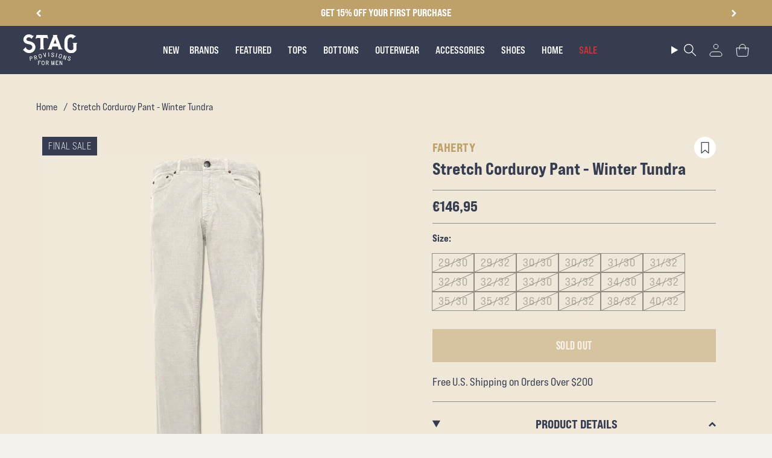

--- FILE ---
content_type: text/html; charset=utf-8
request_url: https://stagprovisions.com/products/rrl-lot-271-denim-jacket-fw19
body_size: 81962
content:
<!doctype html>
<html class="no-js no-touch supports-no-cookies" lang="en">
<head>

  <meta charset="UTF-8">
  <meta http-equiv="X-UA-Compatible" content="IE=edge">
  <meta name="viewport" content="width=device-width, initial-scale=1.0">
  <meta name = "viewport" content = "width=device-width, minimum-scale=1.0, maximum-scale = 5.0">
 <meta http-equiv="Cache-Control" content="no-cache, no-store, must-revalidate" />
  <meta http-equiv="Pragma" content="no-cache" />
  <meta http-equiv="Expires" content="0" />
  <meta name="theme-color" content="#ab8c52">
  <link rel="canonical" href="https://stagprovisions.com/products/rrl-lot-271-denim-jacket-fw19">
  <link rel="preconnect" href="https://cdn.shopify.com" crossorigin>

  <!-- ======================= Broadcast Theme V5.1.3 ========================= -->
<script>

  window.addEventListener( "pageshow", function ( event ) {
  var historyTraversal = event.persisted || 
                         ( typeof window.performance != "undefined" && 
                              window.performance.navigation.type === 2 );
  if ( historyTraversal ) {
    // Handle page restore.
    // window.location.reload();
  }
});
</script><link rel="preconnect" href="https://fonts.shopifycdn.com" crossorigin><link rel="preload" href="//cdn.shopify.com/s/files/1/0875/8532/5331/t/1/assets/prefetch_critical_resourcesss.js" as="script"><meta property="og:site_name" content="STAG Provisions">
<meta property="og:url" content="https://stagprovisions.com/products/rrl-lot-271-denim-jacket-fw19">
<meta property="og:title" content="Lot 271 Trucker Jacket - Leeland Wash">
<meta property="og:type" content="product">
<meta property="og:description" content="Cut from 12.75oz Japanese denim, the Lot 271 Trucker Jacket was inspired by the iconic Lee denim jackets of the 1950s &amp;amp; is our all-time favorite denim jacket. Perfect wash, impeccable fit, &amp;amp; just-right detailing. Reinforced with double-needle stitching at the seams and sanforized to minimize shrinkage, it&#39;s det"><meta property="og:image" content="http://stagprovisions.com/cdn/shop/files/RRLFW19013_a_sharpened.jpg?v=1756843211">
  <meta property="og:image:secure_url" content="https://stagprovisions.com/cdn/shop/files/RRLFW19013_a_sharpened.jpg?v=1756843211">
  <meta property="og:image:width" content="2048">
  <meta property="og:image:height" content="2048"><meta property="og:price:amount" content="339,95">
  <meta property="og:price:currency" content="EUR"><meta name="twitter:card" content="summary_large_image">
<meta name="twitter:title" content="Lot 271 Trucker Jacket - Leeland Wash">
<meta name="twitter:description" content="Cut from 12.75oz Japanese denim, the Lot 271 Trucker Jacket was inspired by the iconic Lee denim jackets of the 1950s &amp;amp; is our all-time favorite denim jacket. Perfect wash, impeccable fit, &amp;amp; just-right detailing. Reinforced with double-needle stitching at the seams and sanforized to minimize shrinkage, it&#39;s det"><script src="//cdn.shopify.com/s/files/1/0875/8532/5331/t/1/assets/prefetch_critical_resourcesss.js" type="text/javascript"></script><script src="//cdn.shopify.com/s/files/1/0875/8532/5331/t/1/assets/preload.js" type="text/javascript"></script>


  <!-- CSS ================================================================== -->
   <link href="https://fonts.googleapis.com/css2?family=Roboto:wght@100;400&display=swap" rel="stylesheet">

  <link rel="stylesheet" type="text/css" href="https://cdn.jsdelivr.net/npm/slick-carousel@1.8.1/slick/slick.css"/>
  <script src="https://cmp.osano.com/169lS0SmszghPgfjU/04fb0010-67ec-480c-b5d7-21c92b7c6876/osano.js" defer></script>
  <link href="//stagprovisions.com/cdn/shop/t/233/assets/font-settings.css?v=20135125068694134681762143456" rel="stylesheet" type="text/css" media="all" />
  <link href="//stagprovisions.com/cdn/shop/t/233/assets/theme.css?v=39036111343570269911762874137" as="style" rel="preload">
  <link href="//stagprovisions.com/cdn/shop/t/233/assets/vendor.js?v=93779096473886333451758670964" as="script" rel="preload">
  <link href="//stagprovisions.com/cdn/shop/t/233/assets/theme.js?v=123370125349398123781758670963" as="script" rel="preload">
<style data-shopify>.loading { position: fixed; top: 0; left: 0; z-index: 99999; width: 100%; height: 100%; background: var(--bg); transition: opacity 0.2s ease-out, visibility 0.2s ease-out; }
    body.is-loaded .loading { opacity: 0; visibility: hidden; pointer-events: none; }
    .loading__image__holder { position: absolute; top: 0; left: 0; width: 100%; height: 100%; font-size: 0; display: flex; align-items: center; justify-content: center; }
    .loading__image__holder:nth-child(2) { opacity: 0; }
    .loading__image { max-width: 100px; max-height: 100px; object-fit: contain; }
    .loading--animate .loading__image__holder:nth-child(1) { animation: pulse1 2s infinite ease-in-out; }
    .loading--animate .loading__image__holder:nth-child(2) { animation: pulse2 2s infinite ease-in-out; }
    @keyframes pulse1 {
      0% { opacity: 1; }
      50% { opacity: 0; }
      100% { opacity: 1; }
    }
    @keyframes pulse2 {
      0% { opacity: 0; }
      50% { opacity: 1; }
      100% { opacity: 0; }
    }</style>
    <link rel="icon" type="image/png" href="//stagprovisions.com/cdn/shop/files/favicon-32x32_1_2_1.svg?crop=center&height=32&v=1712126074&width=32">
  

  <!-- Title and description ================================================ -->
  
  <title>
    
    Lot 271 Trucker Jacket - Leeland Wash
    
    
    
      &ndash; STAG Provisions
    
  </title>

  
    <meta name="description" content="Cut from 12.75oz Japanese denim, the Lot 271 Trucker Jacket was inspired by the iconic Lee denim jackets of the 1950s &amp;amp; is our all-time favorite denim jacket. Perfect wash, impeccable fit, &amp;amp; just-right detailing. Reinforced with double-needle stitching at the seams and sanforized to minimize shrinkage, it&#39;s det">
  

  <script async defer src="https://tools.luckyorange.com/core/lo.js?site-id=953863ab"></script>

  
<style data-shopify>

:root {--scrollbar-width: 0px;





--COLOR-VIDEO-BG: #e8ddc6;
--COLOR-BG-BRIGHTER: #e8ddc6;--COLOR-BG: #efe8d8;--COLOR-BG-ALPHA-25: rgba(239, 232, 216, 0.25);
--COLOR-BG-TRANSPARENT: rgba(239, 232, 216, 0);
--COLOR-BG-SECONDARY: #F7F9FA;
--COLOR-BG-SECONDARY-LIGHTEN: #ffffff;
--COLOR-BG-RGB: 239, 232, 216;

--COLOR-TEXT-DARK: #000000;
--COLOR-TEXT: #212121;
--COLOR-TEXT-LIGHT: #5f5d58;


/* === Opacity shades of grey ===*/
--COLOR-A5:  rgba(33, 33, 33, 0.05);
--COLOR-A10: rgba(33, 33, 33, 0.1);
--COLOR-A15: rgba(33, 33, 33, 0.15);
--COLOR-A20: rgba(33, 33, 33, 0.2);
--COLOR-A25: rgba(33, 33, 33, 0.25);
--COLOR-A30: rgba(33, 33, 33, 0.3);
--COLOR-A35: rgba(33, 33, 33, 0.35);
--COLOR-A40: rgba(33, 33, 33, 0.4);
--COLOR-A45: rgba(33, 33, 33, 0.45);
--COLOR-A50: rgba(33, 33, 33, 0.5);
--COLOR-A55: rgba(33, 33, 33, 0.55);
--COLOR-A60: rgba(33, 33, 33, 0.6);
--COLOR-A65: rgba(33, 33, 33, 0.65);
--COLOR-A70: rgba(33, 33, 33, 0.7);
--COLOR-A75: rgba(33, 33, 33, 0.75);
--COLOR-A80: rgba(33, 33, 33, 0.8);
--COLOR-A85: rgba(33, 33, 33, 0.85);
--COLOR-A90: rgba(33, 33, 33, 0.9);
--COLOR-A95: rgba(33, 33, 33, 0.95);

--COLOR-BORDER: rgb(240, 240, 240);
--COLOR-BORDER-LIGHT: #f0ede6;
--COLOR-BORDER-HAIRLINE: #ebe2cd;
--COLOR-BORDER-DARK: #bdbdbd;/* === Bright color ===*/
--COLOR-PRIMARY: #ab8c52;
--COLOR-PRIMARY-HOVER: #806430;
--COLOR-PRIMARY-FADE: rgba(171, 140, 82, 0.05);
--COLOR-PRIMARY-FADE-HOVER: rgba(171, 140, 82, 0.1);
--COLOR-PRIMARY-LIGHT: #e8d4ae;--COLOR-PRIMARY-OPPOSITE: #ffffff;



/* === link Color ===*/
--COLOR-LINK: #212121;
--COLOR-LINK-HOVER: rgba(33, 33, 33, 0.7);
--COLOR-LINK-FADE: rgba(33, 33, 33, 0.05);
--COLOR-LINK-FADE-HOVER: rgba(33, 33, 33, 0.1);--COLOR-LINK-OPPOSITE: #ffffff;


/* === Product grid sale tags ===*/
--COLOR-SALE-BG: #091a5a;
--COLOR-SALE-TEXT: #ab8c52;--COLOR-SALE-TEXT-SECONDARY: #091a5a;

/* === Product grid badges ===*/
--COLOR-BADGE-BG: #ffffff;
--COLOR-BADGE-TEXT: #212121;

/* === Product sale color ===*/
--COLOR-SALE: #d20000;

/* === Gray background on Product grid items ===*/--filter-bg: 1.0;/* === Helper colors for form error states ===*/
--COLOR-ERROR: #721C24;
--COLOR-ERROR-BG: #F8D7DA;
--COLOR-ERROR-BORDER: #F5C6CB;



  --RADIUS: 0px;
  --RADIUS-SELECT: 0px;

--COLOR-HEADER-BG: #ffffff;--COLOR-HEADER-BG-TRANSPARENT: rgba(255, 255, 255, 0);
--COLOR-HEADER-LINK: #ffffff;
--COLOR-HEADER-LINK-HOVER: rgba(255, 255, 255, 0.7);

--COLOR-MENU-BG: #373d4e;
--COLOR-MENU-LINK: #f7f9fa;
--COLOR-MENU-LINK-HOVER: rgba(247, 249, 250, 0.7);
--COLOR-SUBMENU-BG: #f7f9fa;
--COLOR-SUBMENU-LINK: #212121;
--COLOR-SUBMENU-LINK-HOVER: rgba(33, 33, 33, 0.7);
--COLOR-SUBMENU-TEXT-LIGHT: #616262;
--COLOR-MENU-TRANSPARENT: #ffffff;
--COLOR-MENU-TRANSPARENT-HOVER: rgba(255, 255, 255, 0.7);

--COLOR-FOOTER-BG: #ffffff;
--COLOR-FOOTER-TEXT: #212121;
--COLOR-FOOTER-TEXT-A35: rgba(33, 33, 33, 0.35);
--COLOR-FOOTER-TEXT-A75: rgba(33, 33, 33, 0.75);
--COLOR-FOOTER-LINK: #212121;
--COLOR-FOOTER-LINK-HOVER: rgba(33, 33, 33, 0.7);
--COLOR-FOOTER-BORDER: #212121;

--TRANSPARENT: rgba(255, 255, 255, 0);

/* === Default overlay opacity ===*/
--overlay-opacity: 0;
--underlay-opacity: 1;
--underlay-bg: rgba(0,0,0,0.4);

/* === Custom Cursor ===*/
--ICON-ZOOM-IN: url( "//stagprovisions.com/cdn/shop/t/233/assets/icon-zoom-in.svg?v=182473373117644429561758670953" );
--ICON-ZOOM-OUT: url( "//stagprovisions.com/cdn/shop/t/233/assets/icon-zoom-out.svg?v=101497157853986683871758670954" );

/* === Custom Icons ===*/


  
  --ICON-ADD-BAG: url( "//stagprovisions.com/cdn/shop/t/233/assets/icon-add-bag.svg?v=23763382405227654651758670947" );
  --ICON-ADD-CART: url( "//stagprovisions.com/cdn/shop/t/233/assets/icon-add-cart.svg?v=3962293684743587821758670949" );
  --ICON-ARROW-LEFT: url( "//stagprovisions.com/cdn/shop/t/233/assets/icon-arrow-left.svg?v=136066145774695772731758670950" );
  --ICON-ARROW-RIGHT: url( "//stagprovisions.com/cdn/shop/t/233/assets/icon-arrow-right.svg?v=150928298113663093401758670952" );
  --ICON-SELECT: url("//stagprovisions.com/cdn/shop/t/233/assets/icon-select.svg?v=167170173659852274001758670953");


--PRODUCT-GRID-ASPECT-RATIO: 100%;

/* === Typography ===*/
--FONT-WEIGHT-BODY: 500;
--FONT-WEIGHT-BODY-BOLD: 600;

--FONT-STACK-BODY: Figtree, sans-serif;
--FONT-STYLE-BODY: normal;
--FONT-STYLE-BODY-ITALIC: ;
--FONT-ADJUST-BODY: 1.25;

--FONT-WEIGHT-HEADING: 700;
--FONT-WEIGHT-HEADING-BOLD: 700;

--FONT-STACK-HEADING: Cardo, serif;
--FONT-STYLE-HEADING: normal;
--FONT-STYLE-HEADING-ITALIC: ;
--FONT-ADJUST-HEADING: 1.35;

--FONT-STACK-NAV: Figtree, sans-serif;
--FONT-STYLE-NAV: normal;
--FONT-STYLE-NAV-ITALIC: ;
--FONT-ADJUST-NAV: 1.0;

--FONT-WEIGHT-NAV: 500;
--FONT-WEIGHT-NAV-BOLD: 600;

--FONT-SIZE-BASE: 1.25rem;
--FONT-SIZE-BASE-PERCENT: 1.25;

/* === Parallax ===*/
--PARALLAX-STRENGTH-MIN: 120.0%;
--PARALLAX-STRENGTH-MAX: 130.0%;--COLUMNS: 4;
--COLUMNS-MEDIUM: 3;
--COLUMNS-SMALL: 2;
--COLUMNS-MOBILE: 1;--LAYOUT-OUTER: 50px;
  --LAYOUT-GUTTER: 32px;
  --LAYOUT-OUTER-MEDIUM: 30px;
  --LAYOUT-GUTTER-MEDIUM: 22px;
  --LAYOUT-OUTER-SMALL: 16px;
  --LAYOUT-GUTTER-SMALL: 16px;--base-animation-delay: 0ms;
--line-height-normal: 1.375; /* Equals to line-height: normal; */--SIDEBAR-WIDTH: 288px;
  --SIDEBAR-WIDTH-MEDIUM: 258px;--DRAWER-WIDTH: 380px;--ICON-STROKE-WIDTH: 1px;/* === Button General ===*/
--BTN-FONT-STACK: Figtree, sans-serif;
--BTN-FONT-WEIGHT: 400;
--BTN-FONT-STYLE: normal;
--BTN-FONT-SIZE: 15px;

--BTN-LETTER-SPACING: 0.1em;
--BTN-UPPERCASE: uppercase;
--BTN-TEXT-ARROW-OFFSET: -1px;

/* === Button Primary ===*/
--BTN-PRIMARY-BORDER-COLOR: #212121;
--BTN-PRIMARY-BG-COLOR: #212121;
--BTN-PRIMARY-TEXT-COLOR: #efe8d8;


  --BTN-PRIMARY-BG-COLOR-BRIGHTER: #3b3b3b;


/* === Button Secondary ===*/
--BTN-SECONDARY-BORDER-COLOR: #212121;
--BTN-SECONDARY-BG-COLOR: #141414;
--BTN-SECONDARY-TEXT-COLOR: #ffffff;


  --BTN-SECONDARY-BG-COLOR-BRIGHTER: #2e2e2e;


/* === Button White ===*/
--TEXT-BTN-BORDER-WHITE: #fff;
--TEXT-BTN-BG-WHITE: #fff;
--TEXT-BTN-WHITE: #000;
--TEXT-BTN-BG-WHITE-BRIGHTER: #f2f2f2;

/* === Button Black ===*/
--TEXT-BTN-BG-BLACK: #000;
--TEXT-BTN-BORDER-BLACK: #000;
--TEXT-BTN-BLACK: #fff;
--TEXT-BTN-BG-BLACK-BRIGHTER: #1a1a1a;

/* === Cart Gradient ===*/


  --FREE-SHIPPING-GRADIENT: linear-gradient(to right, var(--COLOR-PRIMARY-LIGHT) 0%, var(--COLOR-PRIMARY) 100%);


}

::backdrop {
  --underlay-opacity: 1;
  --underlay-bg: rgba(0,0,0,0.4);
}
</style>


  <link href="//stagprovisions.com/cdn/shop/t/233/assets/theme.css?v=39036111343570269911762874137" rel="stylesheet" type="text/css" media="all" />
<link href="//stagprovisions.com/cdn/shop/t/233/assets/swatches.css?v=157844926215047500451758670962" as="style" rel="preload">
    <link href="//stagprovisions.com/cdn/shop/t/233/assets/swatches.css?v=157844926215047500451758670962" rel="stylesheet" type="text/css" media="all" />
<style data-shopify>.swatches {
    --black: #000000;--white: #fafafa;--blank: url(//stagprovisions.com/cdn/shop/files/blank_small.png?v=420689);
  }</style>
<script>
    if (window.navigator.userAgent.indexOf('MSIE ') > 0 || window.navigator.userAgent.indexOf('Trident/') > 0) {
      document.documentElement.className = document.documentElement.className + ' ie';

      var scripts = document.getElementsByTagName('script')[0];
      var polyfill = document.createElement("script");
      polyfill.defer = true;
      polyfill.src = "//stagprovisions.com/cdn/shop/t/233/assets/ie11.js?v=144489047535103983231758670954";

      scripts.parentNode.insertBefore(polyfill, scripts);
    } else {
      document.documentElement.className = document.documentElement.className.replace('no-js', 'js');
    }

    document.documentElement.style.setProperty('--scrollbar-width', `${getScrollbarWidth()}px`);

    function getScrollbarWidth() {
      // Creating invisible container
      const outer = document.createElement('div');
      outer.style.visibility = 'hidden';
      outer.style.overflow = 'scroll'; // forcing scrollbar to appear
      outer.style.msOverflowStyle = 'scrollbar'; // needed for WinJS apps
      document.documentElement.appendChild(outer);

      // Creating inner element and placing it in the container
      const inner = document.createElement('div');
      outer.appendChild(inner);

      // Calculating difference between container's full width and the child width
      const scrollbarWidth = outer.offsetWidth - inner.offsetWidth;

      // Removing temporary elements from the DOM
      outer.parentNode.removeChild(outer);

      return scrollbarWidth;
    }

    let root = '/';
    if (root[root.length - 1] !== '/') {
      root = root + '/';
    }

    window.theme = {
      routes: {
        root: root,
        cart_url: '/cart',
        cart_add_url: '/cart/add',
        cart_change_url: '/cart/change',
        product_recommendations_url: '/recommendations/products',
        predictive_search_url: '/search/suggest',
        addresses_url: '/account/addresses'
      },
      assets: {
        photoswipe: '//stagprovisions.com/cdn/shop/t/233/assets/photoswipe.js?v=162613001030112971491758670958',
        smoothscroll: '//stagprovisions.com/cdn/shop/t/233/assets/smoothscroll.js?v=37906625415260927261758670960',
      },
      strings: {
        addToCart: "Add to cart",
        cartAcceptanceError: "You must accept our terms and conditions.",
        soldOut: "Sold Out",
        from: "From",
        preOrder: "Pre-order",
        sale: "Sale",
        subscription: "Subscription",
        unavailable: "Unavailable",
        unitPrice: "Unit price",
        unitPriceSeparator: "per",
        shippingCalcSubmitButton: "Calculate shipping",
        shippingCalcSubmitButtonDisabled: "Calculating...",
        selectValue: "Select value",
        selectColor: "Select color",
        oneColor: "color",
        otherColor: "colors",
        upsellAddToCart: "Add",
        free: "Free",
        swatchesColor: "Color, Colour"
      },
      settings: {
        customerLoggedIn: null ? true : false,
        cartDrawerEnabled: true,
        enableQuickAdd: true,
        enableAnimations: true,
        variantOnSale: true,
      },
      moneyFormat: false ? "€{{amount_with_comma_separator}} EUR" : "€{{amount_with_comma_separator}}",
      moneyWithoutCurrencyFormat: "€{{amount_with_comma_separator}}",
      moneyWithCurrencyFormat: "€{{amount_with_comma_separator}} EUR",
      subtotal: 0,
      info: {
        name: 'broadcast'
      },
      version: '5.1.3'
    };

    if (window.performance) {
      window.performance.mark('init');
    } else {
      window.fastNetworkAndCPU = false;
    }
  </script>

  
    <script src="//stagprovisions.com/cdn/shopifycloud/storefront/assets/themes_support/shopify_common-5f594365.js" defer="defer"></script>
  

  <!-- Theme Javascript ============================================================== -->
  <script src="//stagprovisions.com/cdn/shop/t/233/assets/_master.min.js?v=111603181540343972631758670966" defer="defer"></script>
  <script src="//stagprovisions.com/cdn/shop/t/233/assets/vendor.js?v=93779096473886333451758670964" defer="defer"></script>
  <script src="//stagprovisions.com/cdn/shop/t/233/assets/theme.js?v=123370125349398123781758670963" defer="defer"></script>

  <script>
    AOS.init();
  </script><!-- Shopify app scripts =========================================================== -->

  <script>window.performance && window.performance.mark && window.performance.mark('shopify.content_for_header.start');</script><meta name="google-site-verification" content="aKZCRoS-SxBpPFVE7PzRNPN_GjJQ2pGOLx0DgnGYBoo">
<meta id="shopify-digital-wallet" name="shopify-digital-wallet" content="/6054293/digital_wallets/dialog">
<meta name="shopify-checkout-api-token" content="393f4a4c65c637eebd8b0bd1d777adf2">
<meta id="in-context-paypal-metadata" data-shop-id="6054293" data-venmo-supported="false" data-environment="production" data-locale="en_US" data-paypal-v4="true" data-currency="EUR">
<link rel="alternate" hreflang="x-default" href="https://stagprovisions.com/products/rrl-lot-271-denim-jacket-fw19">
<link rel="alternate" hreflang="en-DE" href="https://stagprovisions.com/en-de/products/rrl-lot-271-denim-jacket-fw19">
<link rel="alternate" hreflang="en-US" href="https://stagprovisions.com/products/rrl-lot-271-denim-jacket-fw19">
<link rel="alternate" type="application/json+oembed" href="https://stagprovisions.com/products/rrl-lot-271-denim-jacket-fw19.oembed">
<script async="async" src="/checkouts/internal/preloads.js?locale=en-DE"></script>
<link rel="preconnect" href="https://shop.app" crossorigin="anonymous">
<script async="async" src="https://shop.app/checkouts/internal/preloads.js?locale=en-DE&shop_id=6054293" crossorigin="anonymous"></script>
<script id="apple-pay-shop-capabilities" type="application/json">{"shopId":6054293,"countryCode":"US","currencyCode":"EUR","merchantCapabilities":["supports3DS"],"merchantId":"gid:\/\/shopify\/Shop\/6054293","merchantName":"STAG Provisions","requiredBillingContactFields":["postalAddress","email","phone"],"requiredShippingContactFields":["postalAddress","email","phone"],"shippingType":"shipping","supportedNetworks":["visa","masterCard","amex","discover","elo","jcb"],"total":{"type":"pending","label":"STAG Provisions","amount":"1.00"},"shopifyPaymentsEnabled":true,"supportsSubscriptions":true}</script>
<script id="shopify-features" type="application/json">{"accessToken":"393f4a4c65c637eebd8b0bd1d777adf2","betas":["rich-media-storefront-analytics"],"domain":"stagprovisions.com","predictiveSearch":true,"shopId":6054293,"locale":"en"}</script>
<script>var Shopify = Shopify || {};
Shopify.shop = "stag-provisions.myshopify.com";
Shopify.locale = "en";
Shopify.currency = {"active":"EUR","rate":"0.871668805"};
Shopify.country = "DE";
Shopify.theme = {"name":"[Loop CO+] Evergreen (Checkout+)","id":138309566582,"schema_name":"Broadcast","schema_version":"5.1.3","theme_store_id":868,"role":"main"};
Shopify.theme.handle = "null";
Shopify.theme.style = {"id":null,"handle":null};
Shopify.cdnHost = "stagprovisions.com/cdn";
Shopify.routes = Shopify.routes || {};
Shopify.routes.root = "/";</script>
<script type="module">!function(o){(o.Shopify=o.Shopify||{}).modules=!0}(window);</script>
<script>!function(o){function n(){var o=[];function n(){o.push(Array.prototype.slice.apply(arguments))}return n.q=o,n}var t=o.Shopify=o.Shopify||{};t.loadFeatures=n(),t.autoloadFeatures=n()}(window);</script>
<script>
  window.ShopifyPay = window.ShopifyPay || {};
  window.ShopifyPay.apiHost = "shop.app\/pay";
  window.ShopifyPay.redirectState = "pending";
</script>
<script id="shop-js-analytics" type="application/json">{"pageType":"product"}</script>
<script defer="defer" async type="module" src="//stagprovisions.com/cdn/shopifycloud/shop-js/modules/v2/client.init-shop-cart-sync_BApSsMSl.en.esm.js"></script>
<script defer="defer" async type="module" src="//stagprovisions.com/cdn/shopifycloud/shop-js/modules/v2/chunk.common_CBoos6YZ.esm.js"></script>
<script type="module">
  await import("//stagprovisions.com/cdn/shopifycloud/shop-js/modules/v2/client.init-shop-cart-sync_BApSsMSl.en.esm.js");
await import("//stagprovisions.com/cdn/shopifycloud/shop-js/modules/v2/chunk.common_CBoos6YZ.esm.js");

  window.Shopify.SignInWithShop?.initShopCartSync?.({"fedCMEnabled":true,"windoidEnabled":true});

</script>
<script>
  window.Shopify = window.Shopify || {};
  if (!window.Shopify.featureAssets) window.Shopify.featureAssets = {};
  window.Shopify.featureAssets['shop-js'] = {"shop-cart-sync":["modules/v2/client.shop-cart-sync_DJczDl9f.en.esm.js","modules/v2/chunk.common_CBoos6YZ.esm.js"],"init-fed-cm":["modules/v2/client.init-fed-cm_BzwGC0Wi.en.esm.js","modules/v2/chunk.common_CBoos6YZ.esm.js"],"init-windoid":["modules/v2/client.init-windoid_BS26ThXS.en.esm.js","modules/v2/chunk.common_CBoos6YZ.esm.js"],"shop-cash-offers":["modules/v2/client.shop-cash-offers_DthCPNIO.en.esm.js","modules/v2/chunk.common_CBoos6YZ.esm.js","modules/v2/chunk.modal_Bu1hFZFC.esm.js"],"shop-button":["modules/v2/client.shop-button_D_JX508o.en.esm.js","modules/v2/chunk.common_CBoos6YZ.esm.js"],"init-shop-email-lookup-coordinator":["modules/v2/client.init-shop-email-lookup-coordinator_DFwWcvrS.en.esm.js","modules/v2/chunk.common_CBoos6YZ.esm.js"],"shop-toast-manager":["modules/v2/client.shop-toast-manager_tEhgP2F9.en.esm.js","modules/v2/chunk.common_CBoos6YZ.esm.js"],"shop-login-button":["modules/v2/client.shop-login-button_DwLgFT0K.en.esm.js","modules/v2/chunk.common_CBoos6YZ.esm.js","modules/v2/chunk.modal_Bu1hFZFC.esm.js"],"avatar":["modules/v2/client.avatar_BTnouDA3.en.esm.js"],"init-shop-cart-sync":["modules/v2/client.init-shop-cart-sync_BApSsMSl.en.esm.js","modules/v2/chunk.common_CBoos6YZ.esm.js"],"pay-button":["modules/v2/client.pay-button_BuNmcIr_.en.esm.js","modules/v2/chunk.common_CBoos6YZ.esm.js"],"init-shop-for-new-customer-accounts":["modules/v2/client.init-shop-for-new-customer-accounts_DrjXSI53.en.esm.js","modules/v2/client.shop-login-button_DwLgFT0K.en.esm.js","modules/v2/chunk.common_CBoos6YZ.esm.js","modules/v2/chunk.modal_Bu1hFZFC.esm.js"],"init-customer-accounts-sign-up":["modules/v2/client.init-customer-accounts-sign-up_TlVCiykN.en.esm.js","modules/v2/client.shop-login-button_DwLgFT0K.en.esm.js","modules/v2/chunk.common_CBoos6YZ.esm.js","modules/v2/chunk.modal_Bu1hFZFC.esm.js"],"shop-follow-button":["modules/v2/client.shop-follow-button_C5D3XtBb.en.esm.js","modules/v2/chunk.common_CBoos6YZ.esm.js","modules/v2/chunk.modal_Bu1hFZFC.esm.js"],"checkout-modal":["modules/v2/client.checkout-modal_8TC_1FUY.en.esm.js","modules/v2/chunk.common_CBoos6YZ.esm.js","modules/v2/chunk.modal_Bu1hFZFC.esm.js"],"init-customer-accounts":["modules/v2/client.init-customer-accounts_C0Oh2ljF.en.esm.js","modules/v2/client.shop-login-button_DwLgFT0K.en.esm.js","modules/v2/chunk.common_CBoos6YZ.esm.js","modules/v2/chunk.modal_Bu1hFZFC.esm.js"],"lead-capture":["modules/v2/client.lead-capture_Cq0gfm7I.en.esm.js","modules/v2/chunk.common_CBoos6YZ.esm.js","modules/v2/chunk.modal_Bu1hFZFC.esm.js"],"shop-login":["modules/v2/client.shop-login_BmtnoEUo.en.esm.js","modules/v2/chunk.common_CBoos6YZ.esm.js","modules/v2/chunk.modal_Bu1hFZFC.esm.js"],"payment-terms":["modules/v2/client.payment-terms_BHOWV7U_.en.esm.js","modules/v2/chunk.common_CBoos6YZ.esm.js","modules/v2/chunk.modal_Bu1hFZFC.esm.js"]};
</script>
<script>(function() {
  var isLoaded = false;
  function asyncLoad() {
    if (isLoaded) return;
    isLoaded = true;
    var urls = ["https:\/\/cdn-scripts.signifyd.com\/shopify\/script-tag.js?shop=stag-provisions.myshopify.com","https:\/\/assets1.adroll.com\/shopify\/latest\/j\/shopify_rolling_bootstrap_v2.js?adroll_adv_id=GOIR3J2N3RBOPIMG2LAL3P\u0026adroll_pix_id=VPZSRVTPNNAJZPG23WPRSN\u0026shop=stag-provisions.myshopify.com","\/\/quickbuycdn.wizesaas.com\/Scripts\/wizesaas.min.js?shop=stag-provisions.myshopify.com","https:\/\/cdn.nfcube.com\/instafeed-3e132ff6efe0184685ef9c0eca62a130.js?shop=stag-provisions.myshopify.com","https:\/\/trackifyx.redretarget.com\/pull\/lazy.js?shop=stag-provisions.myshopify.com"];
    for (var i = 0; i < urls.length; i++) {
      var s = document.createElement('script');
      s.type = 'text/javascript';
      s.async = true;
      s.src = urls[i];
      var x = document.getElementsByTagName('script')[0];
      x.parentNode.insertBefore(s, x);
    }
  };
  if(window.attachEvent) {
    window.attachEvent('onload', asyncLoad);
  } else {
    window.addEventListener('load', asyncLoad, false);
  }
})();</script>
<script id="__st">var __st={"a":6054293,"offset":-21600,"reqid":"518d2102-e92d-49b1-9df3-ce73d0e25618-1768878523","pageurl":"stagprovisions.com\/products\/rrl-lot-271-denim-jacket-fw19","u":"a8244956af8c","p":"product","rtyp":"product","rid":3855390572662};</script>
<script>window.ShopifyPaypalV4VisibilityTracking = true;</script>
<script id="form-persister">!function(){'use strict';const t='contact',e='new_comment',n=[[t,t],['blogs',e],['comments',e],[t,'customer']],o='password',r='form_key',c=['recaptcha-v3-token','g-recaptcha-response','h-captcha-response',o],s=()=>{try{return window.sessionStorage}catch{return}},i='__shopify_v',u=t=>t.elements[r],a=function(){const t=[...n].map((([t,e])=>`form[action*='/${t}']:not([data-nocaptcha='true']) input[name='form_type'][value='${e}']`)).join(',');var e;return e=t,()=>e?[...document.querySelectorAll(e)].map((t=>t.form)):[]}();function m(t){const e=u(t);a().includes(t)&&(!e||!e.value)&&function(t){try{if(!s())return;!function(t){const e=s();if(!e)return;const n=u(t);if(!n)return;const o=n.value;o&&e.removeItem(o)}(t);const e=Array.from(Array(32),(()=>Math.random().toString(36)[2])).join('');!function(t,e){u(t)||t.append(Object.assign(document.createElement('input'),{type:'hidden',name:r})),t.elements[r].value=e}(t,e),function(t,e){const n=s();if(!n)return;const r=[...t.querySelectorAll(`input[type='${o}']`)].map((({name:t})=>t)),u=[...c,...r],a={};for(const[o,c]of new FormData(t).entries())u.includes(o)||(a[o]=c);n.setItem(e,JSON.stringify({[i]:1,action:t.action,data:a}))}(t,e)}catch(e){console.error('failed to persist form',e)}}(t)}const f=t=>{if('true'===t.dataset.persistBound)return;const e=function(t,e){const n=function(t){return'function'==typeof t.submit?t.submit:HTMLFormElement.prototype.submit}(t).bind(t);return function(){let t;return()=>{t||(t=!0,(()=>{try{e(),n()}catch(t){(t=>{console.error('form submit failed',t)})(t)}})(),setTimeout((()=>t=!1),250))}}()}(t,(()=>{m(t)}));!function(t,e){if('function'==typeof t.submit&&'function'==typeof e)try{t.submit=e}catch{}}(t,e),t.addEventListener('submit',(t=>{t.preventDefault(),e()})),t.dataset.persistBound='true'};!function(){function t(t){const e=(t=>{const e=t.target;return e instanceof HTMLFormElement?e:e&&e.form})(t);e&&m(e)}document.addEventListener('submit',t),document.addEventListener('DOMContentLoaded',(()=>{const e=a();for(const t of e)f(t);var n;n=document.body,new window.MutationObserver((t=>{for(const e of t)if('childList'===e.type&&e.addedNodes.length)for(const t of e.addedNodes)1===t.nodeType&&'FORM'===t.tagName&&a().includes(t)&&f(t)})).observe(n,{childList:!0,subtree:!0,attributes:!1}),document.removeEventListener('submit',t)}))}()}();</script>
<script integrity="sha256-4kQ18oKyAcykRKYeNunJcIwy7WH5gtpwJnB7kiuLZ1E=" data-source-attribution="shopify.loadfeatures" defer="defer" src="//stagprovisions.com/cdn/shopifycloud/storefront/assets/storefront/load_feature-a0a9edcb.js" crossorigin="anonymous"></script>
<script crossorigin="anonymous" defer="defer" src="//stagprovisions.com/cdn/shopifycloud/storefront/assets/shopify_pay/storefront-65b4c6d7.js?v=20250812"></script>
<script data-source-attribution="shopify.dynamic_checkout.dynamic.init">var Shopify=Shopify||{};Shopify.PaymentButton=Shopify.PaymentButton||{isStorefrontPortableWallets:!0,init:function(){window.Shopify.PaymentButton.init=function(){};var t=document.createElement("script");t.src="https://stagprovisions.com/cdn/shopifycloud/portable-wallets/latest/portable-wallets.en.js",t.type="module",document.head.appendChild(t)}};
</script>
<script data-source-attribution="shopify.dynamic_checkout.buyer_consent">
  function portableWalletsHideBuyerConsent(e){var t=document.getElementById("shopify-buyer-consent"),n=document.getElementById("shopify-subscription-policy-button");t&&n&&(t.classList.add("hidden"),t.setAttribute("aria-hidden","true"),n.removeEventListener("click",e))}function portableWalletsShowBuyerConsent(e){var t=document.getElementById("shopify-buyer-consent"),n=document.getElementById("shopify-subscription-policy-button");t&&n&&(t.classList.remove("hidden"),t.removeAttribute("aria-hidden"),n.addEventListener("click",e))}window.Shopify?.PaymentButton&&(window.Shopify.PaymentButton.hideBuyerConsent=portableWalletsHideBuyerConsent,window.Shopify.PaymentButton.showBuyerConsent=portableWalletsShowBuyerConsent);
</script>
<script data-source-attribution="shopify.dynamic_checkout.cart.bootstrap">document.addEventListener("DOMContentLoaded",(function(){function t(){return document.querySelector("shopify-accelerated-checkout-cart, shopify-accelerated-checkout")}if(t())Shopify.PaymentButton.init();else{new MutationObserver((function(e,n){t()&&(Shopify.PaymentButton.init(),n.disconnect())})).observe(document.body,{childList:!0,subtree:!0})}}));
</script>
<link id="shopify-accelerated-checkout-styles" rel="stylesheet" media="screen" href="https://stagprovisions.com/cdn/shopifycloud/portable-wallets/latest/accelerated-checkout-backwards-compat.css" crossorigin="anonymous">
<style id="shopify-accelerated-checkout-cart">
        #shopify-buyer-consent {
  margin-top: 1em;
  display: inline-block;
  width: 100%;
}

#shopify-buyer-consent.hidden {
  display: none;
}

#shopify-subscription-policy-button {
  background: none;
  border: none;
  padding: 0;
  text-decoration: underline;
  font-size: inherit;
  cursor: pointer;
}

#shopify-subscription-policy-button::before {
  box-shadow: none;
}

      </style>

<script>window.performance && window.performance.mark && window.performance.mark('shopify.content_for_header.end');</script>
  
  <link rel="stylesheet" href="https://use.typekit.net/ygx2kqh.css">
<script src="//stagprovisions.com/cdn/shop/t/233/assets/jquery.scrollTo.js?v=24561453398935768931758670955" type="text/javascript"></script>

<script src="https://code.jquery.com/jquery-3.6.0.min.js"></script>
  <script type="text/javascript" src="https://cdnjs.cloudflare.com/ajax/libs/slick-carousel/1.8.1/slick.min.js" defer></script>

  
  
	<meta charset="utf-8">
	<meta http-equiv="X-UA-Compatible" content="IE=edge,chrome=1">
	
	
	<script>
		
		var quickview_links = {},
			quickview_sizes = {},
			quickview_hide_sizes = {},
			stagCollectionProductsCount,
			stagCollectionHandle;
		
		window.lazySizesConfig = window.lazySizesConfig || {};
		window.lazySizesConfig.expand = 800;
		window.lazySizesConfig.expFactor = 4;
		
		window.stagConfig = window.stagConfig || {};
		window.stagConfig.stagCss = "//stagprovisions.com/cdn/shop/t/233/assets/stag.css?v=136637023338869758011764861048";
		window.stagConfig.daughtersCss = "//stagprovisions.com/cdn/shop/t/233/assets/daughters.css?v=84026477125188614791758670945";
			window.stagConfig.productTags = ["ad-feed","all-discount-less-exclusions","all-time-classic","best-of-fall","best-of-outer","best-of-rrl","best-of-sale","best-seller","best-seller-featured","best-seller-SS22","best-west","bfcm-collection","blue-2023","blue-2025","bluemoon","brand-RRL","carousel-new-arrivals","carryover-style","categorical-core","Categorical-FW19","categorical-SS20","category-outerwear-suiting","denim-access","denim-dev","denim-jacket","denim-week-him","dev-outer-pants","fall-favorite","fb-new-arrivals","fb-outerwear","fb-standards","feat-best-seller","feat-denim-jackets","feat-standards","FW19","fw19-indigo","gender-him","gift-2020","gift-2021","gift-2022","gift-2023","gift-bestseller-2024","gift-bestseller-2025","gift-big-howdy","gift-favorite","gift-maverick","gift-outerwear","gift-top-20","gift-west","gravy-favorites","light-layer","LoopDenimouterwear","LoopJacketSweaters","Looplightweight","LoopNewArrivals","LoopOuterwear","new-arrivals-stag","new-bestseller","new-from","no-discount","outer-denim","outer-light","outer-transitional","outerwear-discount","price-4-dollar200-ampersand-above","sale-winter-styles","size-extra-large","size-large","size-medium","size-small","size-xx-large","spring-classic","springbestsellers25","SS20","stag-classic","webpull7.2.19","western-roundup","workwear"];
		
!function(){function e(e){var t=document.createElement("a"),s={},n,a,o,r;for(t.href=e,n=t.search.replace(/^\?/,"").split("&"),o=0;o<n.length;o++)s[(a=n[o].split("="))[0]]=a[1];return(r=t.pathname.split("/")).length>1&&""==r[0]&&r.shift(),{protocol:t.protocol,host:t.host,hostname:t.hostname,port:t.port,pathname:t.pathname,search:t.search,searchObject:s,hash:t.hash,segments:r}}function t(e){var t=document.getElementsByTagName("head")[0],s=document.createElement("link");s.href=e,s.type="text/css",s.rel="stylesheet",t.append(s)}try{var s=e(window.location.href),n=1;if(s.segments.length>1&&(s.segments[0].indexOf("collection")>-1||"pages"==s.segments[0])&&s.segments[1].indexOf("daughters")>-1&&(n=2),2!=n&&window.stagConfig.hasOwnProperty("productTags")&&window.stagConfig.productTags.length){for(var a=0;a<window.stagConfig.productTags.length;a++){var o=window.stagConfig.productTags[a],r=!1,g=!1;if(o.indexOf("daughters")>-1){n=2;break}"gender-her"==o?r=!0:"gender-him"==o&&(g=!0)}2!=n&&r&&!g&&(n=2)}2==n?(document.getElementsByTagName("html")[0].className+=" daughters-theme",t(window.stagConfig.daughtersCss)):t(window.stagConfig.stagCss)}catch(e){console.error(e),t(window.stagConfig.stagCss)}}();
		
	</script>
	<noscript>
		<link href="//stagprovisions.com/cdn/shop/t/233/assets/stag.css?v=136637023338869758011764861048" rel="stylesheet" type="text/css" media="all" />
	</noscript>
	
	
	
	
	<meta name="google-site-verification" content="hkGg-hMS82y14V4LHyxSuSeSbTA8uZE1tlYVmDjYB4w" />
	<meta name="msvalidate.01" content="88103B1F46B83708555C3BC1C94AAD7B" />

	
	

	<meta property="og:type" content="product">
	<meta property="og:title" content="Lot 271 Trucker Jacket - Leeland Wash">
	
	<meta property="og:image" content="http://stagprovisions.com/cdn/shop/files/RRLFW19013_a_sharpened_1200x1200.progressive.jpg?v=1756843211">
	<meta property="og:image:secure_url" content="https://stagprovisions.com/cdn/shop/files/RRLFW19013_a_sharpened_1200x1200.progressive.jpg?v=1756843211">
	
	<meta property="og:image" content="http://stagprovisions.com/cdn/shop/products/H7A4581_1200x1200.progressive.jpg?v=1756843211">
	<meta property="og:image:secure_url" content="https://stagprovisions.com/cdn/shop/products/H7A4581_1200x1200.progressive.jpg?v=1756843211">
	
	<meta property="og:image" content="http://stagprovisions.com/cdn/shop/products/H7A4610_1200x1200.progressive.jpg?v=1756843211">
	<meta property="og:image:secure_url" content="https://stagprovisions.com/cdn/shop/products/H7A4610_1200x1200.progressive.jpg?v=1756843211">
	
	<meta property="og:price:amount" content="339,95">
	<meta property="og:price:currency" content="USD">


	<meta property="og:description" content="Cut from 12.75oz Japanese denim, the Lot 271 Trucker Jacket was inspired by the iconic Lee denim jackets of the 1950s &amp;amp; is our all-time favorite denim jacket. Perfect wash, impeccable fit, &amp;amp; just-right detailing. Reinforced with double-needle stitching at the seams and sanforized to minimize shrinkage, it&#39;s det">

	<meta property="og:url" content="https://stagprovisions.com/products/rrl-lot-271-denim-jacket-fw19">
	<meta property="og:site_name" content="STAG Provisions">

	




  <meta name="twitter:card" content="product">
  <meta name="twitter:title" content="Lot 271 Trucker Jacket - Leeland Wash">
  <meta name="twitter:description" content="Cut from 12.75oz Japanese denim, the Lot 271 Trucker Jacket was inspired by the iconic Lee denim jackets of the 1950s &amp;amp; is our all-time favorite denim jacket. Perfect wash, impeccable fit, &amp;amp; just-right detailing. Reinforced with double-needle stitching at the seams and sanforized to minimize shrinkage, it&#39;s detailed with two curved buttoned patch pockets at the chest and finished with an adjustable tab at the back waist. This one&#39;s a classic of classics. Fits true to size.  1950s inspired detailing RRL branded metal button placket Point collar 12.75 oz Japanese denim Signature zig-zag top-stitching on center front placket Sanforized to minimize shrinkage Reinforced double-needle stitching Slanted buttoned patch pockets at chest Adjustable tabs at the back waist Vintage-inspired fit that runs true to size  We recommend taking your normal size or taking one size up for a more relaxed fit ">
  <meta name="twitter:image" content="https://stagprovisions.com/cdn/shop/files/RRLFW19013_a_sharpened_1200x1200.progressive.jpg?v=1756843211">
  <meta name="twitter:label1" content="Price">
  <meta name="twitter:data1" content="€339,95 EUR">
  
  <meta name="twitter:label2" content="Brand">
  <meta name="twitter:data2" content="RRL">
  


	
	<link rel="canonical" href="https://stagprovisions.com/products/rrl-lot-271-denim-jacket-fw19">
	<meta name="viewport" content="width=device-width,initial-scale=1">
	
	
	<script type="text/javascript" src="//use.typekit.net/dgj8wbc.js" async></script>
	<script type="text/javascript">try{Typekit.load();}catch(e){}</script>

	
	
	<script src="https://ajax.googleapis.com/ajax/libs/jquery/1.12.4/jquery.min.js" async></script>
    <script src="https://cdn.jsdelivr.net/npm/swiper@11/swiper-bundle.min.js" async></script>
	
	<script src="//stagprovisions.com/cdn/shop/t/233/assets/modernizr.min.js?v=26620055551102246001758670956" type="text/javascript"></script>
	<script src="//stagprovisions.com/cdn/shop/t/233/assets/picturefill.min.js?v=84118386600639707581758670959" type="text/javascript" async></script>
	
	<script> var cartJson = {"note":"","attributes":{"_returnCoverageOfferStatus":"not shown: locale"},"original_total_price":0,"total_price":0,"total_discount":0,"total_weight":0.0,"item_count":0,"items":[],"requires_shipping":false,"currency":"EUR","items_subtotal_price":0,"cart_level_discount_applications":[],"checkout_charge_amount":0}; </script>
	
	
	<script src="//stagprovisions.com/cdn/shop/t/233/assets/shop.js?v=55080361368640256061758670995" type="text/javascript"></script>
	
	

     <link href="//stagprovisions.com/cdn/shop/t/233/assets/custom.css?v=170988323023603361861764946328" rel="stylesheet" type="text/css" media="all" />
	
	

	<!-- Google tag (gtag.js) -->
<script async src="https://www.googletagmanager.com/gtag/js?id=AW-967093595"></script>
<script>
  window.dataLayer = window.dataLayer || [];
  function gtag(){dataLayer.push(arguments);}
  gtag('js', new Date());
  gtag('config', 'AW-967093595');
</script>


	<meta name="msapplication-TileColor" content="#363d50">
	<meta name="theme-color" content="#363d50">
    <link rel="preconnect" href="https://fonts.googleapis.com">
    <link rel="preconnect" href="https://fonts.gstatic.com" crossorigin>
    <link
    rel="stylesheet"
    href="https://cdn.jsdelivr.net/npm/swiper@11/swiper-bundle.min.css"
    />

   
	
<script type="application/ld+json">
{
  "@context": "https://schema.org",
  "@type": "LocalBusiness",
  "name": "STAG Provisions For Men",
  "image": "https://cdn.shopify.com/s/files/1/0605/4293/t/70/assets/logo.png",
  "email": ["austin@stagprovisions.com", "dallas@stagprovisions.com"],
  "url": "https://stagprovisions.com/",
  "telephone": ["512-373-7824", "214-599-2143"],
  "address": [{
    "@type": "PostalAddress",
    "streetAddress": "1423 S Congress Ave",
    "addressLocality": "Austin",
    "addressRegion": "TX",
    "postalCode": "78704",
    "addressCountry": "US",
    "telephone": "512-373-7824"
  }, {
    "@type": "PostalAddress",
    "streetAddress": "3130 Knox St, Suite 110",
    "addressLocality": "Dallas",
    "addressRegion": "TX",
    "postalCode": "75205",
    "addressCountry": "US",
  "telephone": "214-599-2143"
  } ]
}
</script>

<!-- Growify Tracking Pixel -->
<script>
    ((e,p,t,s,n,r)=>e.grp||((s=e.grp=function(){s.process?s.process.apply(s,arguments):s.queue.push(arguments)}).queue=[],s.t=+new Date,(n=p.createElement(t)).async=1,n.src="https://storage.googleapis.com/grpixel/openpixel.min.js",(r=p.getElementsByTagName(t)[0]).parentNode.insertBefore(n,r)))(window,document,"script"),grp("init","142");
</script>
<!-- Growify Tracking Pixel -->

<script>
  const observer = new MutationObserver(mutList => {
    for (const mut of mutList) {
      for (const node of mut.addedNodes) {
        const price = node.querySelector('.price')
        const remove = node.querySelector('.remove')

        price.before(dummy)
        remove.before(price)
        dummy.replaceWith(remove)
      }
    }
  })
  
  const dummy = document.createElement('span')
  window.SLIDECART_LOADED = () => {
    const items = document.querySelector('#slidecarthq .items')
    observer.observe(items, { childList: true })

    const prices = document.querySelectorAll('#slidecarthq .item .price')
    const removes = document.querySelectorAll('#slidecarthq .item .remove')

    for (let i = 0; i < prices.length; i++) {
      prices[i].before(dummy)
      removes[i].before(prices[i])
      dummy.replaceWith(removes[i])
    }
  }
</script>
<script>   
  document.addEventListener('DOMContentLoaded', function() {    
    var screenWidth = window.innerWidth || document.documentElement.clientWidth || document.body.clientWidth;     
    document.cookie ="screenWidth="+ screenWidth +"; path=/"; 

    // Check if the announcement bar exists
    var announcementBar = document.querySelector('.announcement-bar');
    var mainHeaderSection = document.querySelector('.main-header-section');
    
    if (mainHeaderSection) {
      console.log('announcementBar: ', announcementBar);
      if (announcementBar) {
        // Add the class to the main-header-section if announcement bar exists
        mainHeaderSection.classList.add('announcement-bar-enabled');
      } else {
        // Add the class to the main-header-section if announcement bar does not exist
        mainHeaderSection.classList.add('announcement-bar-disabled');
      }
    }
  }); 
</script>
  <style>
    #slidecarthq .remove path {
      fill: rgba(0, 0, 0, 0.5);
      transition: 0.2s fill;
    }
    
    #slidecarthq .remove:hover path {
      fill: rgba(0, 0, 0, 0.8);
    }
  </style>

<!-- BEGIN app block: shopify://apps/klaviyo-email-marketing-sms/blocks/klaviyo-onsite-embed/2632fe16-c075-4321-a88b-50b567f42507 -->












  <script async src="https://static.klaviyo.com/onsite/js/aijstr/klaviyo.js?company_id=aijstr"></script>
  <script>!function(){if(!window.klaviyo){window._klOnsite=window._klOnsite||[];try{window.klaviyo=new Proxy({},{get:function(n,i){return"push"===i?function(){var n;(n=window._klOnsite).push.apply(n,arguments)}:function(){for(var n=arguments.length,o=new Array(n),w=0;w<n;w++)o[w]=arguments[w];var t="function"==typeof o[o.length-1]?o.pop():void 0,e=new Promise((function(n){window._klOnsite.push([i].concat(o,[function(i){t&&t(i),n(i)}]))}));return e}}})}catch(n){window.klaviyo=window.klaviyo||[],window.klaviyo.push=function(){var n;(n=window._klOnsite).push.apply(n,arguments)}}}}();</script>

  
    <script id="viewed_product">
      if (item == null) {
        var _learnq = _learnq || [];

        var MetafieldReviews = null
        var MetafieldYotpoRating = null
        var MetafieldYotpoCount = null
        var MetafieldLooxRating = null
        var MetafieldLooxCount = null
        var okendoProduct = null
        var okendoProductReviewCount = null
        var okendoProductReviewAverageValue = null
        try {
          // The following fields are used for Customer Hub recently viewed in order to add reviews.
          // This information is not part of __kla_viewed. Instead, it is part of __kla_viewed_reviewed_items
          MetafieldReviews = {"rating":{"scale_min":"1.0","scale_max":"5.0","value":"4.9"},"rating_count":7};
          MetafieldYotpoRating = null
          MetafieldYotpoCount = null
          MetafieldLooxRating = null
          MetafieldLooxCount = null

          okendoProduct = {"reviewCount":7,"reviewAverageValue":"4.9"}
          // If the okendo metafield is not legacy, it will error, which then requires the new json formatted data
          if (okendoProduct && 'error' in okendoProduct) {
            okendoProduct = null
          }
          okendoProductReviewCount = okendoProduct ? okendoProduct.reviewCount : null
          okendoProductReviewAverageValue = okendoProduct ? okendoProduct.reviewAverageValue : null
        } catch (error) {
          console.error('Error in Klaviyo onsite reviews tracking:', error);
        }

        var item = {
          Name: "Lot 271 Trucker Jacket - Leeland Wash",
          ProductID: 3855390572662,
          Categories: ["Admin - CORE","All In Stock","All | STAG","All-Time Classics","Best of the West","Best selling products","Bestsellers","Bestsellers","Blue Notes","Categorical Tag","Core Best Sellers","Denim - All","Denim - Editorial Jackets","Denim - Jackets","DISCOUNT COLLECTION - All Discount Less Exclusions","Discount Exclusions","Encore Presentation","H0m3pæge - RRLBe$tseller$","Homepage Carousel","Homepage Carousel Collection","INSIDER INFO: STAFF PICKS","Jackets","Jeans \u0026 Jackets","Last Chance","Lightweight Outerwear","New Arrivals","New Arrivals - Outerwear","New products","Outerwear","Outerwear - All","Outerwear - Bestsellers","Outerwear - Denim","Outerwear - Lightweight","Outerwear - Workwear","Outerwear - Year-Round Outerwear","Products Without Images","RRL","RRL - Bestsellers","RRL - Outerwear","STAG Classics","Standards - Everyday Carry","Standards - Featured","Standards - Outerwear","Summer Bestsellers","Summer Bestsellers - Outerwear","The New Blues","The Summer Standouts","The Western Roundup","Winter's Biggest Hits","Winter's Biggest Hits","Workwear Collection"],
          ImageURL: "https://stagprovisions.com/cdn/shop/files/RRLFW19013_a_sharpened_grande.jpg?v=1756843211",
          URL: "https://stagprovisions.com/products/rrl-lot-271-denim-jacket-fw19",
          Brand: "RRL",
          Price: "€339,95",
          Value: "339,95",
          CompareAtPrice: "€0,00"
        };
        _learnq.push(['track', 'Viewed Product', item]);
        _learnq.push(['trackViewedItem', {
          Title: item.Name,
          ItemId: item.ProductID,
          Categories: item.Categories,
          ImageUrl: item.ImageURL,
          Url: item.URL,
          Metadata: {
            Brand: item.Brand,
            Price: item.Price,
            Value: item.Value,
            CompareAtPrice: item.CompareAtPrice
          },
          metafields:{
            reviews: MetafieldReviews,
            yotpo:{
              rating: MetafieldYotpoRating,
              count: MetafieldYotpoCount,
            },
            loox:{
              rating: MetafieldLooxRating,
              count: MetafieldLooxCount,
            },
            okendo: {
              rating: okendoProductReviewAverageValue,
              count: okendoProductReviewCount,
            }
          }
        }]);
      }
    </script>
  




  <script>
    window.klaviyoReviewsProductDesignMode = false
  </script>







<!-- END app block --><!-- BEGIN app block: shopify://apps/kutoku/blocks/landing-snippet/0c627994-e30b-4842-9615-e6b83a0f0216 --><!-- Start Kutoku referral snippet -->
<script>

  // URL: https://ksubguri.stagprovisions.com/r/gvasWA.js
  // HASHID: gvasWA
  // SUBDOMAIN: ksubguri
  // HOST: stagprovisions.com

  (function(w) {

    w.Kutoku = {
      syncToServer: function(clickId, integration = "kutoku") {
        var script = w.document.createElement("script");
        var params = [
          "url=" + encodeURIComponent(w.location.href),
          "cid=" + clickId,
          "integration=" + integration,
          "referrer=" + encodeURIComponent(w.document.referrer),
        ]
        script.src = "https://ksubguri.stagprovisions.com/r/gvasWA.js?" + params.join("&");
        w.document.head.appendChild(script);
      },
      addClickIdToCart: function(clickId) {
        var headers = { 'Content-Type': 'application/json' };
        fetch("/cart.js", { method: 'GET', headers })
          .then(response => response.json())
          .then(cartData => {
            return fetch("/cart/update.js", {
              method: 'POST',
              headers,
              body: JSON.stringify({ attributes: { ...(cartData.attributes || {}), kutokuClickId: clickId } })
            });
          })
          .then(() => console.info(`Kutoku: Sent clickId ${clickId} to cart object.`))
          .catch(() => console.info(`Kutoku: Failed to send clickId ${clickId} to cart object.`));
      },
      setClientCookie: function(key, value) {
        document.cookie = key + "=" + value + "; max-age=3456000; path=/";
      },
      getClientCookie: function(key) {
        var cookieObj = document.cookie.split(';').reduce((cookieMap, cookie) => {
          const [name, value] = cookie.split('=');
          if (name && value) cookieMap[name.trim()] = value.trim();
          return cookieMap;
        }, {});
        return cookieObj[key];
      }
    };

    var existingClickId = Kutoku.getClientCookie("gvasWA");
    if (w.location.search.search(/(ktk|tap_a|tap_s)=/) === -1) {
      
      if (existingClickId) Kutoku.addClickIdToCart(existingClickId);
    } else {
      
      var clickId = existingClickId || encodeURIComponent(Date.now() + "_" + Math.random().toString(36).substr(2));
      Kutoku.syncToServer(clickId, "shopify");
      Kutoku.setClientCookie("gvasWA", clickId);
      Kutoku.addClickIdToCart(clickId); 
    };

  }(window));

</script>
<!-- End Kutoku referral snippet -->

<!-- END app block --><!-- BEGIN app block: shopify://apps/seowill-seoant-ai-seo/blocks/seoant-core/8e57283b-dcb0-4f7b-a947-fb5c57a0d59d -->
<!--SEOAnt Core By SEOAnt Teams, v0.1.6 START -->







    <!-- BEGIN app snippet: Product-JSON-LD --><!-- END app snippet -->


<!-- SON-LD generated By SEOAnt END -->



<!-- Start : SEOAnt BrokenLink Redirect --><script type="text/javascript">
    !function(t){var e={};function r(n){if(e[n])return e[n].exports;var o=e[n]={i:n,l:!1,exports:{}};return t[n].call(o.exports,o,o.exports,r),o.l=!0,o.exports}r.m=t,r.c=e,r.d=function(t,e,n){r.o(t,e)||Object.defineProperty(t,e,{enumerable:!0,get:n})},r.r=function(t){"undefined"!==typeof Symbol&&Symbol.toStringTag&&Object.defineProperty(t,Symbol.toStringTag,{value:"Module"}),Object.defineProperty(t,"__esModule",{value:!0})},r.t=function(t,e){if(1&e&&(t=r(t)),8&e)return t;if(4&e&&"object"===typeof t&&t&&t.__esModule)return t;var n=Object.create(null);if(r.r(n),Object.defineProperty(n,"default",{enumerable:!0,value:t}),2&e&&"string"!=typeof t)for(var o in t)r.d(n,o,function(e){return t[e]}.bind(null,o));return n},r.n=function(t){var e=t&&t.__esModule?function(){return t.default}:function(){return t};return r.d(e,"a",e),e},r.o=function(t,e){return Object.prototype.hasOwnProperty.call(t,e)},r.p="",r(r.s=11)}([function(t,e,r){"use strict";var n=r(2),o=Object.prototype.toString;function i(t){return"[object Array]"===o.call(t)}function a(t){return"undefined"===typeof t}function u(t){return null!==t&&"object"===typeof t}function s(t){return"[object Function]"===o.call(t)}function c(t,e){if(null!==t&&"undefined"!==typeof t)if("object"!==typeof t&&(t=[t]),i(t))for(var r=0,n=t.length;r<n;r++)e.call(null,t[r],r,t);else for(var o in t)Object.prototype.hasOwnProperty.call(t,o)&&e.call(null,t[o],o,t)}t.exports={isArray:i,isArrayBuffer:function(t){return"[object ArrayBuffer]"===o.call(t)},isBuffer:function(t){return null!==t&&!a(t)&&null!==t.constructor&&!a(t.constructor)&&"function"===typeof t.constructor.isBuffer&&t.constructor.isBuffer(t)},isFormData:function(t){return"undefined"!==typeof FormData&&t instanceof FormData},isArrayBufferView:function(t){return"undefined"!==typeof ArrayBuffer&&ArrayBuffer.isView?ArrayBuffer.isView(t):t&&t.buffer&&t.buffer instanceof ArrayBuffer},isString:function(t){return"string"===typeof t},isNumber:function(t){return"number"===typeof t},isObject:u,isUndefined:a,isDate:function(t){return"[object Date]"===o.call(t)},isFile:function(t){return"[object File]"===o.call(t)},isBlob:function(t){return"[object Blob]"===o.call(t)},isFunction:s,isStream:function(t){return u(t)&&s(t.pipe)},isURLSearchParams:function(t){return"undefined"!==typeof URLSearchParams&&t instanceof URLSearchParams},isStandardBrowserEnv:function(){return("undefined"===typeof navigator||"ReactNative"!==navigator.product&&"NativeScript"!==navigator.product&&"NS"!==navigator.product)&&("undefined"!==typeof window&&"undefined"!==typeof document)},forEach:c,merge:function t(){var e={};function r(r,n){"object"===typeof e[n]&&"object"===typeof r?e[n]=t(e[n],r):e[n]=r}for(var n=0,o=arguments.length;n<o;n++)c(arguments[n],r);return e},deepMerge:function t(){var e={};function r(r,n){"object"===typeof e[n]&&"object"===typeof r?e[n]=t(e[n],r):e[n]="object"===typeof r?t({},r):r}for(var n=0,o=arguments.length;n<o;n++)c(arguments[n],r);return e},extend:function(t,e,r){return c(e,(function(e,o){t[o]=r&&"function"===typeof e?n(e,r):e})),t},trim:function(t){return t.replace(/^\s*/,"").replace(/\s*$/,"")}}},function(t,e,r){t.exports=r(12)},function(t,e,r){"use strict";t.exports=function(t,e){return function(){for(var r=new Array(arguments.length),n=0;n<r.length;n++)r[n]=arguments[n];return t.apply(e,r)}}},function(t,e,r){"use strict";var n=r(0);function o(t){return encodeURIComponent(t).replace(/%40/gi,"@").replace(/%3A/gi,":").replace(/%24/g,"$").replace(/%2C/gi,",").replace(/%20/g,"+").replace(/%5B/gi,"[").replace(/%5D/gi,"]")}t.exports=function(t,e,r){if(!e)return t;var i;if(r)i=r(e);else if(n.isURLSearchParams(e))i=e.toString();else{var a=[];n.forEach(e,(function(t,e){null!==t&&"undefined"!==typeof t&&(n.isArray(t)?e+="[]":t=[t],n.forEach(t,(function(t){n.isDate(t)?t=t.toISOString():n.isObject(t)&&(t=JSON.stringify(t)),a.push(o(e)+"="+o(t))})))})),i=a.join("&")}if(i){var u=t.indexOf("#");-1!==u&&(t=t.slice(0,u)),t+=(-1===t.indexOf("?")?"?":"&")+i}return t}},function(t,e,r){"use strict";t.exports=function(t){return!(!t||!t.__CANCEL__)}},function(t,e,r){"use strict";(function(e){var n=r(0),o=r(19),i={"Content-Type":"application/x-www-form-urlencoded"};function a(t,e){!n.isUndefined(t)&&n.isUndefined(t["Content-Type"])&&(t["Content-Type"]=e)}var u={adapter:function(){var t;return("undefined"!==typeof XMLHttpRequest||"undefined"!==typeof e&&"[object process]"===Object.prototype.toString.call(e))&&(t=r(6)),t}(),transformRequest:[function(t,e){return o(e,"Accept"),o(e,"Content-Type"),n.isFormData(t)||n.isArrayBuffer(t)||n.isBuffer(t)||n.isStream(t)||n.isFile(t)||n.isBlob(t)?t:n.isArrayBufferView(t)?t.buffer:n.isURLSearchParams(t)?(a(e,"application/x-www-form-urlencoded;charset=utf-8"),t.toString()):n.isObject(t)?(a(e,"application/json;charset=utf-8"),JSON.stringify(t)):t}],transformResponse:[function(t){if("string"===typeof t)try{t=JSON.parse(t)}catch(e){}return t}],timeout:0,xsrfCookieName:"XSRF-TOKEN",xsrfHeaderName:"X-XSRF-TOKEN",maxContentLength:-1,validateStatus:function(t){return t>=200&&t<300},headers:{common:{Accept:"application/json, text/plain, */*"}}};n.forEach(["delete","get","head"],(function(t){u.headers[t]={}})),n.forEach(["post","put","patch"],(function(t){u.headers[t]=n.merge(i)})),t.exports=u}).call(this,r(18))},function(t,e,r){"use strict";var n=r(0),o=r(20),i=r(3),a=r(22),u=r(25),s=r(26),c=r(7);t.exports=function(t){return new Promise((function(e,f){var l=t.data,p=t.headers;n.isFormData(l)&&delete p["Content-Type"];var h=new XMLHttpRequest;if(t.auth){var d=t.auth.username||"",m=t.auth.password||"";p.Authorization="Basic "+btoa(d+":"+m)}var y=a(t.baseURL,t.url);if(h.open(t.method.toUpperCase(),i(y,t.params,t.paramsSerializer),!0),h.timeout=t.timeout,h.onreadystatechange=function(){if(h&&4===h.readyState&&(0!==h.status||h.responseURL&&0===h.responseURL.indexOf("file:"))){var r="getAllResponseHeaders"in h?u(h.getAllResponseHeaders()):null,n={data:t.responseType&&"text"!==t.responseType?h.response:h.responseText,status:h.status,statusText:h.statusText,headers:r,config:t,request:h};o(e,f,n),h=null}},h.onabort=function(){h&&(f(c("Request aborted",t,"ECONNABORTED",h)),h=null)},h.onerror=function(){f(c("Network Error",t,null,h)),h=null},h.ontimeout=function(){var e="timeout of "+t.timeout+"ms exceeded";t.timeoutErrorMessage&&(e=t.timeoutErrorMessage),f(c(e,t,"ECONNABORTED",h)),h=null},n.isStandardBrowserEnv()){var v=r(27),g=(t.withCredentials||s(y))&&t.xsrfCookieName?v.read(t.xsrfCookieName):void 0;g&&(p[t.xsrfHeaderName]=g)}if("setRequestHeader"in h&&n.forEach(p,(function(t,e){"undefined"===typeof l&&"content-type"===e.toLowerCase()?delete p[e]:h.setRequestHeader(e,t)})),n.isUndefined(t.withCredentials)||(h.withCredentials=!!t.withCredentials),t.responseType)try{h.responseType=t.responseType}catch(w){if("json"!==t.responseType)throw w}"function"===typeof t.onDownloadProgress&&h.addEventListener("progress",t.onDownloadProgress),"function"===typeof t.onUploadProgress&&h.upload&&h.upload.addEventListener("progress",t.onUploadProgress),t.cancelToken&&t.cancelToken.promise.then((function(t){h&&(h.abort(),f(t),h=null)})),void 0===l&&(l=null),h.send(l)}))}},function(t,e,r){"use strict";var n=r(21);t.exports=function(t,e,r,o,i){var a=new Error(t);return n(a,e,r,o,i)}},function(t,e,r){"use strict";var n=r(0);t.exports=function(t,e){e=e||{};var r={},o=["url","method","params","data"],i=["headers","auth","proxy"],a=["baseURL","url","transformRequest","transformResponse","paramsSerializer","timeout","withCredentials","adapter","responseType","xsrfCookieName","xsrfHeaderName","onUploadProgress","onDownloadProgress","maxContentLength","validateStatus","maxRedirects","httpAgent","httpsAgent","cancelToken","socketPath"];n.forEach(o,(function(t){"undefined"!==typeof e[t]&&(r[t]=e[t])})),n.forEach(i,(function(o){n.isObject(e[o])?r[o]=n.deepMerge(t[o],e[o]):"undefined"!==typeof e[o]?r[o]=e[o]:n.isObject(t[o])?r[o]=n.deepMerge(t[o]):"undefined"!==typeof t[o]&&(r[o]=t[o])})),n.forEach(a,(function(n){"undefined"!==typeof e[n]?r[n]=e[n]:"undefined"!==typeof t[n]&&(r[n]=t[n])}));var u=o.concat(i).concat(a),s=Object.keys(e).filter((function(t){return-1===u.indexOf(t)}));return n.forEach(s,(function(n){"undefined"!==typeof e[n]?r[n]=e[n]:"undefined"!==typeof t[n]&&(r[n]=t[n])})),r}},function(t,e,r){"use strict";function n(t){this.message=t}n.prototype.toString=function(){return"Cancel"+(this.message?": "+this.message:"")},n.prototype.__CANCEL__=!0,t.exports=n},function(t,e,r){t.exports=r(13)},function(t,e,r){t.exports=r(30)},function(t,e,r){var n=function(t){"use strict";var e=Object.prototype,r=e.hasOwnProperty,n="function"===typeof Symbol?Symbol:{},o=n.iterator||"@@iterator",i=n.asyncIterator||"@@asyncIterator",a=n.toStringTag||"@@toStringTag";function u(t,e,r){return Object.defineProperty(t,e,{value:r,enumerable:!0,configurable:!0,writable:!0}),t[e]}try{u({},"")}catch(S){u=function(t,e,r){return t[e]=r}}function s(t,e,r,n){var o=e&&e.prototype instanceof l?e:l,i=Object.create(o.prototype),a=new L(n||[]);return i._invoke=function(t,e,r){var n="suspendedStart";return function(o,i){if("executing"===n)throw new Error("Generator is already running");if("completed"===n){if("throw"===o)throw i;return j()}for(r.method=o,r.arg=i;;){var a=r.delegate;if(a){var u=x(a,r);if(u){if(u===f)continue;return u}}if("next"===r.method)r.sent=r._sent=r.arg;else if("throw"===r.method){if("suspendedStart"===n)throw n="completed",r.arg;r.dispatchException(r.arg)}else"return"===r.method&&r.abrupt("return",r.arg);n="executing";var s=c(t,e,r);if("normal"===s.type){if(n=r.done?"completed":"suspendedYield",s.arg===f)continue;return{value:s.arg,done:r.done}}"throw"===s.type&&(n="completed",r.method="throw",r.arg=s.arg)}}}(t,r,a),i}function c(t,e,r){try{return{type:"normal",arg:t.call(e,r)}}catch(S){return{type:"throw",arg:S}}}t.wrap=s;var f={};function l(){}function p(){}function h(){}var d={};d[o]=function(){return this};var m=Object.getPrototypeOf,y=m&&m(m(T([])));y&&y!==e&&r.call(y,o)&&(d=y);var v=h.prototype=l.prototype=Object.create(d);function g(t){["next","throw","return"].forEach((function(e){u(t,e,(function(t){return this._invoke(e,t)}))}))}function w(t,e){var n;this._invoke=function(o,i){function a(){return new e((function(n,a){!function n(o,i,a,u){var s=c(t[o],t,i);if("throw"!==s.type){var f=s.arg,l=f.value;return l&&"object"===typeof l&&r.call(l,"__await")?e.resolve(l.__await).then((function(t){n("next",t,a,u)}),(function(t){n("throw",t,a,u)})):e.resolve(l).then((function(t){f.value=t,a(f)}),(function(t){return n("throw",t,a,u)}))}u(s.arg)}(o,i,n,a)}))}return n=n?n.then(a,a):a()}}function x(t,e){var r=t.iterator[e.method];if(void 0===r){if(e.delegate=null,"throw"===e.method){if(t.iterator.return&&(e.method="return",e.arg=void 0,x(t,e),"throw"===e.method))return f;e.method="throw",e.arg=new TypeError("The iterator does not provide a 'throw' method")}return f}var n=c(r,t.iterator,e.arg);if("throw"===n.type)return e.method="throw",e.arg=n.arg,e.delegate=null,f;var o=n.arg;return o?o.done?(e[t.resultName]=o.value,e.next=t.nextLoc,"return"!==e.method&&(e.method="next",e.arg=void 0),e.delegate=null,f):o:(e.method="throw",e.arg=new TypeError("iterator result is not an object"),e.delegate=null,f)}function b(t){var e={tryLoc:t[0]};1 in t&&(e.catchLoc=t[1]),2 in t&&(e.finallyLoc=t[2],e.afterLoc=t[3]),this.tryEntries.push(e)}function E(t){var e=t.completion||{};e.type="normal",delete e.arg,t.completion=e}function L(t){this.tryEntries=[{tryLoc:"root"}],t.forEach(b,this),this.reset(!0)}function T(t){if(t){var e=t[o];if(e)return e.call(t);if("function"===typeof t.next)return t;if(!isNaN(t.length)){var n=-1,i=function e(){for(;++n<t.length;)if(r.call(t,n))return e.value=t[n],e.done=!1,e;return e.value=void 0,e.done=!0,e};return i.next=i}}return{next:j}}function j(){return{value:void 0,done:!0}}return p.prototype=v.constructor=h,h.constructor=p,p.displayName=u(h,a,"GeneratorFunction"),t.isGeneratorFunction=function(t){var e="function"===typeof t&&t.constructor;return!!e&&(e===p||"GeneratorFunction"===(e.displayName||e.name))},t.mark=function(t){return Object.setPrototypeOf?Object.setPrototypeOf(t,h):(t.__proto__=h,u(t,a,"GeneratorFunction")),t.prototype=Object.create(v),t},t.awrap=function(t){return{__await:t}},g(w.prototype),w.prototype[i]=function(){return this},t.AsyncIterator=w,t.async=function(e,r,n,o,i){void 0===i&&(i=Promise);var a=new w(s(e,r,n,o),i);return t.isGeneratorFunction(r)?a:a.next().then((function(t){return t.done?t.value:a.next()}))},g(v),u(v,a,"Generator"),v[o]=function(){return this},v.toString=function(){return"[object Generator]"},t.keys=function(t){var e=[];for(var r in t)e.push(r);return e.reverse(),function r(){for(;e.length;){var n=e.pop();if(n in t)return r.value=n,r.done=!1,r}return r.done=!0,r}},t.values=T,L.prototype={constructor:L,reset:function(t){if(this.prev=0,this.next=0,this.sent=this._sent=void 0,this.done=!1,this.delegate=null,this.method="next",this.arg=void 0,this.tryEntries.forEach(E),!t)for(var e in this)"t"===e.charAt(0)&&r.call(this,e)&&!isNaN(+e.slice(1))&&(this[e]=void 0)},stop:function(){this.done=!0;var t=this.tryEntries[0].completion;if("throw"===t.type)throw t.arg;return this.rval},dispatchException:function(t){if(this.done)throw t;var e=this;function n(r,n){return a.type="throw",a.arg=t,e.next=r,n&&(e.method="next",e.arg=void 0),!!n}for(var o=this.tryEntries.length-1;o>=0;--o){var i=this.tryEntries[o],a=i.completion;if("root"===i.tryLoc)return n("end");if(i.tryLoc<=this.prev){var u=r.call(i,"catchLoc"),s=r.call(i,"finallyLoc");if(u&&s){if(this.prev<i.catchLoc)return n(i.catchLoc,!0);if(this.prev<i.finallyLoc)return n(i.finallyLoc)}else if(u){if(this.prev<i.catchLoc)return n(i.catchLoc,!0)}else{if(!s)throw new Error("try statement without catch or finally");if(this.prev<i.finallyLoc)return n(i.finallyLoc)}}}},abrupt:function(t,e){for(var n=this.tryEntries.length-1;n>=0;--n){var o=this.tryEntries[n];if(o.tryLoc<=this.prev&&r.call(o,"finallyLoc")&&this.prev<o.finallyLoc){var i=o;break}}i&&("break"===t||"continue"===t)&&i.tryLoc<=e&&e<=i.finallyLoc&&(i=null);var a=i?i.completion:{};return a.type=t,a.arg=e,i?(this.method="next",this.next=i.finallyLoc,f):this.complete(a)},complete:function(t,e){if("throw"===t.type)throw t.arg;return"break"===t.type||"continue"===t.type?this.next=t.arg:"return"===t.type?(this.rval=this.arg=t.arg,this.method="return",this.next="end"):"normal"===t.type&&e&&(this.next=e),f},finish:function(t){for(var e=this.tryEntries.length-1;e>=0;--e){var r=this.tryEntries[e];if(r.finallyLoc===t)return this.complete(r.completion,r.afterLoc),E(r),f}},catch:function(t){for(var e=this.tryEntries.length-1;e>=0;--e){var r=this.tryEntries[e];if(r.tryLoc===t){var n=r.completion;if("throw"===n.type){var o=n.arg;E(r)}return o}}throw new Error("illegal catch attempt")},delegateYield:function(t,e,r){return this.delegate={iterator:T(t),resultName:e,nextLoc:r},"next"===this.method&&(this.arg=void 0),f}},t}(t.exports);try{regeneratorRuntime=n}catch(o){Function("r","regeneratorRuntime = r")(n)}},function(t,e,r){"use strict";var n=r(0),o=r(2),i=r(14),a=r(8);function u(t){var e=new i(t),r=o(i.prototype.request,e);return n.extend(r,i.prototype,e),n.extend(r,e),r}var s=u(r(5));s.Axios=i,s.create=function(t){return u(a(s.defaults,t))},s.Cancel=r(9),s.CancelToken=r(28),s.isCancel=r(4),s.all=function(t){return Promise.all(t)},s.spread=r(29),t.exports=s,t.exports.default=s},function(t,e,r){"use strict";var n=r(0),o=r(3),i=r(15),a=r(16),u=r(8);function s(t){this.defaults=t,this.interceptors={request:new i,response:new i}}s.prototype.request=function(t){"string"===typeof t?(t=arguments[1]||{}).url=arguments[0]:t=t||{},(t=u(this.defaults,t)).method?t.method=t.method.toLowerCase():this.defaults.method?t.method=this.defaults.method.toLowerCase():t.method="get";var e=[a,void 0],r=Promise.resolve(t);for(this.interceptors.request.forEach((function(t){e.unshift(t.fulfilled,t.rejected)})),this.interceptors.response.forEach((function(t){e.push(t.fulfilled,t.rejected)}));e.length;)r=r.then(e.shift(),e.shift());return r},s.prototype.getUri=function(t){return t=u(this.defaults,t),o(t.url,t.params,t.paramsSerializer).replace(/^\?/,"")},n.forEach(["delete","get","head","options"],(function(t){s.prototype[t]=function(e,r){return this.request(n.merge(r||{},{method:t,url:e}))}})),n.forEach(["post","put","patch"],(function(t){s.prototype[t]=function(e,r,o){return this.request(n.merge(o||{},{method:t,url:e,data:r}))}})),t.exports=s},function(t,e,r){"use strict";var n=r(0);function o(){this.handlers=[]}o.prototype.use=function(t,e){return this.handlers.push({fulfilled:t,rejected:e}),this.handlers.length-1},o.prototype.eject=function(t){this.handlers[t]&&(this.handlers[t]=null)},o.prototype.forEach=function(t){n.forEach(this.handlers,(function(e){null!==e&&t(e)}))},t.exports=o},function(t,e,r){"use strict";var n=r(0),o=r(17),i=r(4),a=r(5);function u(t){t.cancelToken&&t.cancelToken.throwIfRequested()}t.exports=function(t){return u(t),t.headers=t.headers||{},t.data=o(t.data,t.headers,t.transformRequest),t.headers=n.merge(t.headers.common||{},t.headers[t.method]||{},t.headers),n.forEach(["delete","get","head","post","put","patch","common"],(function(e){delete t.headers[e]})),(t.adapter||a.adapter)(t).then((function(e){return u(t),e.data=o(e.data,e.headers,t.transformResponse),e}),(function(e){return i(e)||(u(t),e&&e.response&&(e.response.data=o(e.response.data,e.response.headers,t.transformResponse))),Promise.reject(e)}))}},function(t,e,r){"use strict";var n=r(0);t.exports=function(t,e,r){return n.forEach(r,(function(r){t=r(t,e)})),t}},function(t,e){var r,n,o=t.exports={};function i(){throw new Error("setTimeout has not been defined")}function a(){throw new Error("clearTimeout has not been defined")}function u(t){if(r===setTimeout)return setTimeout(t,0);if((r===i||!r)&&setTimeout)return r=setTimeout,setTimeout(t,0);try{return r(t,0)}catch(e){try{return r.call(null,t,0)}catch(e){return r.call(this,t,0)}}}!function(){try{r="function"===typeof setTimeout?setTimeout:i}catch(t){r=i}try{n="function"===typeof clearTimeout?clearTimeout:a}catch(t){n=a}}();var s,c=[],f=!1,l=-1;function p(){f&&s&&(f=!1,s.length?c=s.concat(c):l=-1,c.length&&h())}function h(){if(!f){var t=u(p);f=!0;for(var e=c.length;e;){for(s=c,c=[];++l<e;)s&&s[l].run();l=-1,e=c.length}s=null,f=!1,function(t){if(n===clearTimeout)return clearTimeout(t);if((n===a||!n)&&clearTimeout)return n=clearTimeout,clearTimeout(t);try{n(t)}catch(e){try{return n.call(null,t)}catch(e){return n.call(this,t)}}}(t)}}function d(t,e){this.fun=t,this.array=e}function m(){}o.nextTick=function(t){var e=new Array(arguments.length-1);if(arguments.length>1)for(var r=1;r<arguments.length;r++)e[r-1]=arguments[r];c.push(new d(t,e)),1!==c.length||f||u(h)},d.prototype.run=function(){this.fun.apply(null,this.array)},o.title="browser",o.browser=!0,o.env={},o.argv=[],o.version="",o.versions={},o.on=m,o.addListener=m,o.once=m,o.off=m,o.removeListener=m,o.removeAllListeners=m,o.emit=m,o.prependListener=m,o.prependOnceListener=m,o.listeners=function(t){return[]},o.binding=function(t){throw new Error("process.binding is not supported")},o.cwd=function(){return"/"},o.chdir=function(t){throw new Error("process.chdir is not supported")},o.umask=function(){return 0}},function(t,e,r){"use strict";var n=r(0);t.exports=function(t,e){n.forEach(t,(function(r,n){n!==e&&n.toUpperCase()===e.toUpperCase()&&(t[e]=r,delete t[n])}))}},function(t,e,r){"use strict";var n=r(7);t.exports=function(t,e,r){var o=r.config.validateStatus;!o||o(r.status)?t(r):e(n("Request failed with status code "+r.status,r.config,null,r.request,r))}},function(t,e,r){"use strict";t.exports=function(t,e,r,n,o){return t.config=e,r&&(t.code=r),t.request=n,t.response=o,t.isAxiosError=!0,t.toJSON=function(){return{message:this.message,name:this.name,description:this.description,number:this.number,fileName:this.fileName,lineNumber:this.lineNumber,columnNumber:this.columnNumber,stack:this.stack,config:this.config,code:this.code}},t}},function(t,e,r){"use strict";var n=r(23),o=r(24);t.exports=function(t,e){return t&&!n(e)?o(t,e):e}},function(t,e,r){"use strict";t.exports=function(t){return/^([a-z][a-z\d\+\-\.]*:)?\/\//i.test(t)}},function(t,e,r){"use strict";t.exports=function(t,e){return e?t.replace(/\/+$/,"")+"/"+e.replace(/^\/+/,""):t}},function(t,e,r){"use strict";var n=r(0),o=["age","authorization","content-length","content-type","etag","expires","from","host","if-modified-since","if-unmodified-since","last-modified","location","max-forwards","proxy-authorization","referer","retry-after","user-agent"];t.exports=function(t){var e,r,i,a={};return t?(n.forEach(t.split("\n"),(function(t){if(i=t.indexOf(":"),e=n.trim(t.substr(0,i)).toLowerCase(),r=n.trim(t.substr(i+1)),e){if(a[e]&&o.indexOf(e)>=0)return;a[e]="set-cookie"===e?(a[e]?a[e]:[]).concat([r]):a[e]?a[e]+", "+r:r}})),a):a}},function(t,e,r){"use strict";var n=r(0);t.exports=n.isStandardBrowserEnv()?function(){var t,e=/(msie|trident)/i.test(navigator.userAgent),r=document.createElement("a");function o(t){var n=t;return e&&(r.setAttribute("href",n),n=r.href),r.setAttribute("href",n),{href:r.href,protocol:r.protocol?r.protocol.replace(/:$/,""):"",host:r.host,search:r.search?r.search.replace(/^\?/,""):"",hash:r.hash?r.hash.replace(/^#/,""):"",hostname:r.hostname,port:r.port,pathname:"/"===r.pathname.charAt(0)?r.pathname:"/"+r.pathname}}return t=o(window.location.href),function(e){var r=n.isString(e)?o(e):e;return r.protocol===t.protocol&&r.host===t.host}}():function(){return!0}},function(t,e,r){"use strict";var n=r(0);t.exports=n.isStandardBrowserEnv()?{write:function(t,e,r,o,i,a){var u=[];u.push(t+"="+encodeURIComponent(e)),n.isNumber(r)&&u.push("expires="+new Date(r).toGMTString()),n.isString(o)&&u.push("path="+o),n.isString(i)&&u.push("domain="+i),!0===a&&u.push("secure"),document.cookie=u.join("; ")},read:function(t){var e=document.cookie.match(new RegExp("(^|;\\s*)("+t+")=([^;]*)"));return e?decodeURIComponent(e[3]):null},remove:function(t){this.write(t,"",Date.now()-864e5)}}:{write:function(){},read:function(){return null},remove:function(){}}},function(t,e,r){"use strict";var n=r(9);function o(t){if("function"!==typeof t)throw new TypeError("executor must be a function.");var e;this.promise=new Promise((function(t){e=t}));var r=this;t((function(t){r.reason||(r.reason=new n(t),e(r.reason))}))}o.prototype.throwIfRequested=function(){if(this.reason)throw this.reason},o.source=function(){var t;return{token:new o((function(e){t=e})),cancel:t}},t.exports=o},function(t,e,r){"use strict";t.exports=function(t){return function(e){return t.apply(null,e)}}},function(t,e,r){"use strict";r.r(e);var n=r(1),o=r.n(n);function i(t,e,r,n,o,i,a){try{var u=t[i](a),s=u.value}catch(c){return void r(c)}u.done?e(s):Promise.resolve(s).then(n,o)}function a(t){return function(){var e=this,r=arguments;return new Promise((function(n,o){var a=t.apply(e,r);function u(t){i(a,n,o,u,s,"next",t)}function s(t){i(a,n,o,u,s,"throw",t)}u(void 0)}))}}var u=r(10),s=r.n(u);var c=function(t){return function(t){var e=arguments.length>1&&void 0!==arguments[1]?arguments[1]:{},r=arguments.length>2&&void 0!==arguments[2]?arguments[2]:"GET";return r=r.toUpperCase(),new Promise((function(n){var o;"GET"===r&&(o=s.a.get(t,{params:e})),o.then((function(t){n(t.data)}))}))}("https://api-app.seoant.com/api/v1/receive_id",t,"GET")};function f(){return(f=a(o.a.mark((function t(e,r,n){var i;return o.a.wrap((function(t){for(;;)switch(t.prev=t.next){case 0:return i={shop:e,code:r,seogid:n},t.next=3,c(i);case 3:t.sent;case 4:case"end":return t.stop()}}),t)})))).apply(this,arguments)}var l=window.location.href;if(-1!=l.indexOf("seogid")){var p=l.split("seogid");if(void 0!=p[1]){var h=window.location.pathname+window.location.search;window.history.pushState({},0,h),function(t,e,r){f.apply(this,arguments)}("stag-provisions.myshopify.com","",p[1])}}}]);
</script><!-- END : SEOAnt BrokenLink Redirect -->

<!-- Added By SEOAnt AMP. v0.0.1, START --><!-- Added By SEOAnt AMP END -->

<!-- Instant Page START --><!-- Instant Page END -->


<!-- Google search console START v1.0 --><!-- Google search console END v1.0 -->

<!-- Lazy Loading START --><!-- Lazy Loading END -->



<!-- Video Lazy START --><!-- Video Lazy END -->

<!--  SEOAnt Core End -->

<!-- END app block --><!-- BEGIN app block: shopify://apps/seo-manager-venntov/blocks/seomanager/c54c366f-d4bb-4d52-8d2f-dd61ce8e7e12 --><!-- BEGIN app snippet: SEOManager4 -->
<meta name='seomanager' content='4.0.5' /> 


<script>
	function sm_htmldecode(str) {
		var txt = document.createElement('textarea');
		txt.innerHTML = str;
		return txt.value;
	}

	var venntov_title = sm_htmldecode("Lot 271 Trucker Jacket - Leeland Wash");
	var venntov_description = sm_htmldecode("Cut from 12.75oz Japanese denim, the Lot 271 Trucker Jacket was inspired by the iconic Lee denim jackets of the 1950s &amp;amp; is our all-time favorite denim jacket. Perfect wash, impeccable fit, &amp;amp; just-right detailing. Reinforced with double-needle stitching at the seams and sanforized to minimize shrinkage, it&#39;s det");
	
	if (venntov_title != '') {
		document.title = venntov_title;	
	}
	else {
		document.title = "Lot 271 Trucker Jacket - Leeland Wash";	
	}

	if (document.querySelector('meta[name="description"]') == null) {
		var venntov_desc = document.createElement('meta');
		venntov_desc.name = "description";
		venntov_desc.content = venntov_description;
		var venntov_head = document.head;
		venntov_head.appendChild(venntov_desc);
	} else {
		document.querySelector('meta[name="description"]').setAttribute("content", venntov_description);
	}
</script>

<script>
	var venntov_robotVals = "index, follow, max-image-preview:large, max-snippet:-1, max-video-preview:-1";
	if (venntov_robotVals !== "") {
		document.querySelectorAll("[name='robots']").forEach(e => e.remove());
		var venntov_robotMeta = document.createElement('meta');
		venntov_robotMeta.name = "robots";
		venntov_robotMeta.content = venntov_robotVals;
		var venntov_head = document.head;
		venntov_head.appendChild(venntov_robotMeta);
	}
</script>

<script>
	var venntov_googleVals = "";
	if (venntov_googleVals !== "") {
		document.querySelectorAll("[name='google']").forEach(e => e.remove());
		var venntov_googleMeta = document.createElement('meta');
		venntov_googleMeta.name = "google";
		venntov_googleMeta.content = venntov_googleVals;
		var venntov_head = document.head;
		venntov_head.appendChild(venntov_googleMeta);
	}
	</script>
	<!-- JSON-LD support -->
			<script type="application/ld+json">
			{
				"@context": "https://schema.org",
				"@id": "https://stagprovisions.com/products/rrl-lot-271-denim-jacket-fw19",
				"@type": "Product","sku": "RRLFW19013-SMALL","mpn": "RRLFW19013-SMALL","brand": {
					"@type": "Brand",
					"name": "RRL"
				},
				"description": "Cut from 12.75oz Japanese denim, the Lot 271 Trucker Jacket was inspired by the iconic Lee denim jackets of the 1950s \u0026amp; is our all-time favorite denim jacket. Perfect wash, impeccable fit, \u0026amp; just-right detailing. Reinforced with double-needle stitching at the seams and sanforized to minimize shrinkage, it's detailed with two curved buttoned patch pockets at the chest and finished with an adjustable tab at the back waist. This one's a classic of classics. Fits true to size. \n\n1950s inspired detailing\nRRL branded metal button placket\nPoint collar\n12.75 oz Japanese denim\nSignature zig-zag top-stitching on center front placket\nSanforized to minimize shrinkage\nReinforced double-needle stitching\nSlanted buttoned patch pockets at chest\nAdjustable tabs at the back waist\nVintage-inspired fit that runs true to size \nWe recommend taking your normal size or taking one size up for a more relaxed fit \nSee size guide above for measurements on all sizes\nModel is 5'11\" \u0026amp; wearing a medium jacket \n\n",
				"url": "https://stagprovisions.com/products/rrl-lot-271-denim-jacket-fw19",
				"name": "Lot 271 Trucker Jacket - Leeland Wash","image": "https://stagprovisions.com/cdn/shop/files/RRLFW19013_a_sharpened.jpg?v=1756843211&width=1024","offers": [{
							"@type": "Offer",
							"availability": "https://schema.org/InStock",
							"itemCondition": "https://schema.org/NewCondition",
							"priceCurrency": "EUR",
							"price": "339.95",
							"priceValidUntil": "2027-01-19",
							"url": "https://stagprovisions.com/products/rrl-lot-271-denim-jacket-fw19?variant=29155218292854",
							"checkoutPageURLTemplate": "https://stagprovisions.com/cart/add?id=29155218292854&quantity=1",
								"image": "https://stagprovisions.com/cdn/shop/files/RRLFW19013_a_sharpened.jpg?v=1756843211&width=1024",
							"mpn": "RRLFW19013-SMALL",
								"sku": "RRLFW19013-SMALL",
							"seller": {
								"@type": "Organization",
								"name": "STAG Provisions"
							}
						},{
							"@type": "Offer",
							"availability": "https://schema.org/InStock",
							"itemCondition": "https://schema.org/NewCondition",
							"priceCurrency": "EUR",
							"price": "339.95",
							"priceValidUntil": "2027-01-19",
							"url": "https://stagprovisions.com/products/rrl-lot-271-denim-jacket-fw19?variant=29155218325622",
							"checkoutPageURLTemplate": "https://stagprovisions.com/cart/add?id=29155218325622&quantity=1",
								"image": "https://stagprovisions.com/cdn/shop/files/RRLFW19013_a_sharpened.jpg?v=1756843211&width=1024",
							"mpn": "RRLFW19013-MEDIUM",
								"sku": "RRLFW19013-MEDIUM",
							"seller": {
								"@type": "Organization",
								"name": "STAG Provisions"
							}
						},{
							"@type": "Offer",
							"availability": "https://schema.org/InStock",
							"itemCondition": "https://schema.org/NewCondition",
							"priceCurrency": "EUR",
							"price": "339.95",
							"priceValidUntil": "2027-01-19",
							"url": "https://stagprovisions.com/products/rrl-lot-271-denim-jacket-fw19?variant=29155218358390",
							"checkoutPageURLTemplate": "https://stagprovisions.com/cart/add?id=29155218358390&quantity=1",
								"image": "https://stagprovisions.com/cdn/shop/files/RRLFW19013_a_sharpened.jpg?v=1756843211&width=1024",
							"mpn": "RRLFW19013-LARGE",
								"sku": "RRLFW19013-LARGE",
							"seller": {
								"@type": "Organization",
								"name": "STAG Provisions"
							}
						},{
							"@type": "Offer",
							"availability": "https://schema.org/InStock",
							"itemCondition": "https://schema.org/NewCondition",
							"priceCurrency": "EUR",
							"price": "339.95",
							"priceValidUntil": "2027-01-19",
							"url": "https://stagprovisions.com/products/rrl-lot-271-denim-jacket-fw19?variant=29155218260086",
							"checkoutPageURLTemplate": "https://stagprovisions.com/cart/add?id=29155218260086&quantity=1",
								"image": "https://stagprovisions.com/cdn/shop/files/RRLFW19013_a_sharpened.jpg?v=1756843211&width=1024",
							"mpn": "RRLFW19013-EXTRA LARGE",
								"sku": "RRLFW19013-EXTRA LARGE",
							"seller": {
								"@type": "Organization",
								"name": "STAG Provisions"
							}
						},{
							"@type": "Offer",
							"availability": "https://schema.org/InStock",
							"itemCondition": "https://schema.org/NewCondition",
							"priceCurrency": "EUR",
							"price": "339.95",
							"priceValidUntil": "2027-01-19",
							"url": "https://stagprovisions.com/products/rrl-lot-271-denim-jacket-fw19?variant=32035592503414",
							"checkoutPageURLTemplate": "https://stagprovisions.com/cart/add?id=32035592503414&quantity=1",
								"image": "https://stagprovisions.com/cdn/shop/files/RRLFW19013_a_sharpened.jpg?v=1756843211&width=1024",
							"mpn": "RRLFW19013-XX-LARGE",
								"sku": "RRLFW19013-XX-LARGE",
							"seller": {
								"@type": "Organization",
								"name": "STAG Provisions"
							}
						}]}
			</script>
<script type="application/ld+json">
				{
					"@context": "http://schema.org",
					"@type": "BreadcrumbList",
					"name": "Breadcrumbs",
					"itemListElement": [{
							"@type": "ListItem",
							"position": 1,
							"name": "Lot 271 Trucker Jacket - Leeland Wash",
							"item": "https://stagprovisions.com/products/rrl-lot-271-denim-jacket-fw19"
						}]
				}
				</script>
<!-- 524F4D20383A3331 --><!-- END app snippet -->

<!-- END app block --><!-- BEGIN app block: shopify://apps/globo-mega-menu/blocks/app-embed/7a00835e-fe40-45a5-a615-2eb4ab697b58 -->
<link href="//cdn.shopify.com/extensions/019b6e53-04e2-713c-aa06-5bced6079bf6/menufrontend-304/assets/main-navigation-styles.min.css" rel="stylesheet" type="text/css" media="all" />
<link href="//cdn.shopify.com/extensions/019b6e53-04e2-713c-aa06-5bced6079bf6/menufrontend-304/assets/theme-styles.min.css" rel="stylesheet" type="text/css" media="all" />
<script type="text/javascript" hs-ignore data-cookieconsent="ignore" data-ccm-injected>
document.getElementsByTagName('html')[0].classList.add('globo-menu-loading');
window.GloboMenuConfig = window.GloboMenuConfig || {}
window.GloboMenuConfig.curLocale = "en";
window.GloboMenuConfig.shop = "stag-provisions.myshopify.com";
window.GloboMenuConfig.GloboMenuLocale = "en";
window.GloboMenuConfig.locale = "en";
window.menuRootUrl = "";
window.GloboMenuCustomer = false;
window.GloboMenuAssetsUrl = 'https://cdn.shopify.com/extensions/019b6e53-04e2-713c-aa06-5bced6079bf6/menufrontend-304/assets/';
window.GloboMenuFilesUrl = '//stagprovisions.com/cdn/shop/files/';
window.GloboMenuLinklists = {"main-menu": [{'url' :"\/collections\/new-arrivals", 'title': "New"},{'url' :"\/collections\/tops", 'title': "Tops"},{'url' :"\/collections\/bottoms", 'title': "Bottoms"},{'url' :"\/collections\/outerwear", 'title': "Outerwear"},{'url' :"\/collections\/accessories", 'title': "Accessories"},{'url' :"\/collections\/shoes", 'title': "Shoes"},{'url' :"\/collections\/home", 'title': "Home"},{'url' :"\/pages\/brands", 'title': "Brands"},{'url' :"\/collections\/sale", 'title': "Sale"},{'url' :"https:\/\/www.shopdaughters.com", 'title': "Daughters"}],"footer": [{'url' :"\/search", 'title': "Search"},{'url' :"\/pages\/old-about-us", 'title': "About Us"},{'url' :"\/policies\/terms-of-service", 'title': "Terms of Service"},{'url' :"\/policies\/refund-policy", 'title': "Refund policy"}],"tops-menu": [{'url' :"\/collections\/tops-all", 'title': "All"},{'url' :"\/collections\/short-sleeve-shirts", 'title': "Short Sleeve Shirts "},{'url' :"\/collections\/tops-tee-shirts", 'title': "Tee Shirts"},{'url' :"\/collections\/tops-graphic-tees", 'title': "Graphic Tees"},{'url' :"\/collections\/tops-polos", 'title': "Polos"},{'url' :"\/collections\/tops-long-sleeve-shirts", 'title': "Long Sleeve Shirts"},{'url' :"\/collections\/tops-sweatshirts", 'title': "Sweatshirts"},{'url' :"\/collections\/tops-henleys", 'title': "Henleys"},{'url' :"\/collections\/tops-sweaters", 'title': "Sweaters"}],"bottoms-menu": [{'url' :"\/collections\/bottoms-all", 'title': "All"},{'url' :"\/collections\/bottoms-shorts", 'title': "Shorts"},{'url' :"\/collections\/bottoms-swim", 'title': "Swimwear"},{'url' :"\/collections\/bottoms-denim", 'title': "Denim"},{'url' :"\/collections\/bottoms-pants", 'title': "Pants"}],"shoes-menu": [{'url' :"\/collections\/shoes-all", 'title': "All"},{'url' :"\/collections\/shoes-sneakers", 'title': "Sneakers"},{'url' :"\/collections\/shoes-sandals", 'title': "Sandals "},{'url' :"\/collections\/shoes-boots-chukkas", 'title': "Boots"},{'url' :"\/collections\/shoes-socks", 'title': "Socks"}],"accessories-menu": [{'url' :"\/collections\/accessories-all", 'title': "All"},{'url' :"\/collections\/accessories-hats", 'title': "Hats"},{'url' :"\/collections\/accessories-sunglasses", 'title': "Sunglasses"},{'url' :"\/collections\/accessories-jewelry", 'title': "Jewelry"},{'url' :"\/collections\/accessories-socks", 'title': "Socks"},{'url' :"\/collections\/accessories-belts", 'title': "Belts"},{'url' :"\/collections\/accessories-bags-luggage", 'title': "Bags"},{'url' :"\/collections\/accessories-watches", 'title': "Watches"},{'url' :"\/collections\/accessories-wallets", 'title': "Wallets"},{'url' :"\/collections\/accessories-bandanas", 'title': "Bandanas"},{'url' :"\/collections\/accessories-towels", 'title': "Towels"},{'url' :"\/collections\/accessories-patches", 'title': "Patches"},{'url' :"\/collections\/accessories-underwear", 'title': "Underwear"},{'url' :"\/collections\/accessories-keychains", 'title': "Keychains"}],"outerwear-menu": [{'url' :"\/collections\/outerwear-all", 'title': "All"},{'url' :"\/collections\/outerwear-standouts", 'title': "Spring Standouts"},{'url' :"\/collections\/outerwear-lightweight", 'title': "Lightweight"},{'url' :"\/collections\/outerwear-wax-cloth", 'title': "Wax Cloth"},{'url' :"\/collections\/outerwear-denim", 'title': "Denim"},{'url' :"\/collections\/outerwear-fleece", 'title': "Fleece"},{'url' :"\/collections\/outerwear-wool", 'title': "Wool"},{'url' :"\/collections\/outerwear-quilted", 'title': "Quilted"},{'url' :"https:\/\/stagprovisions.com\/collections\/outerwear-corduroy-stag", 'title': "Corduroy"},{'url' :"\/collections\/outerwear-leather", 'title': "Leather"},{'url' :"\/collections\/outerwear-vests", 'title': "Vests"}],"sale-side-menu": [{'url' :"\/collections\/sale-all", 'title': "Sale"}],"home-menu": [{'url' :"\/collections\/home-all", 'title': "All"},{'url' :"\/collections\/home-best-of", 'title': "Best Of Home"},{'url' :"\/collections\/home-art", 'title': "Art"},{'url' :"\/collections\/home-barware", 'title': "Barware"},{'url' :"\/collections\/home-books", 'title': "Books"},{'url' :"\/collections\/home-cologne", 'title': "Cologne"},{'url' :"\/collections\/home-gift", 'title': "Gifts"},{'url' :"\/collections\/vintage-one-and-done", 'title': "Vintage "}],"secondary-menu": [{'url' :"\/collections\/new-arrivals", 'title': "New"},{'url' :"\/collections\/tops", 'title': "Tops"},{'url' :"\/collections\/accessories", 'title': "Accessories"},{'url' :"\/collections\/bottoms", 'title': "Bottoms"},{'url' :"\/collections\/outerwear", 'title': "Outerwear"},{'url' :"\/collections\/shoes", 'title': "Shoes"},{'url' :"\/collections\/home", 'title': "Home Goods"},{'url' :"\/collections\/vintage-one-and-done", 'title': "Vintage"},{'url' :"\/collections\/daughters-all", 'title': "Daughters"},{'url' :"\/collections\/faherty", 'title': "Faherty"},{'url' :"\/collections\/warehouse-sale", 'title': "Warehouse Sale"},{'url' :"\/collections\/rrl", 'title': "RRL"},{'url' :"\/collections\/standards", 'title': "Standards"},{'url' :"\/collections\/sale", 'title': "Sale"},{'url' :"\/collections\/bottoms-jeans", 'title': "Denim"},{'url' :"\/collections\/levis-all", 'title': "Levis"},{'url' :"\/collections\/blue-all", 'title': "Blue Moon"},{'url' :"\/collections\/gravy", 'title': "Gravy"},{'url' :"\/collections\/gift-guide", 'title': "Gift Guide"}],"footer-main-menu": [{'url' :"\/collections\/new-arrivals", 'title': "New"},{'url' :"\/collections\/tops", 'title': "Tops"},{'url' :"\/collections\/accessories", 'title': "Accessories"},{'url' :"\/collections\/bottoms", 'title': "Bottoms"},{'url' :"\/collections\/outerwear", 'title': "Outerwear"},{'url' :"\/collections\/shoes", 'title': "Shoes"},{'url' :"\/collections\/home", 'title': "Home Goods"},{'url' :"\/collections\/sale-all", 'title': "Sale"},{'url' :"https:\/\/shopdaughters.com", 'title': "Daughters"}],"footer-secondary-menu": [{'url' :"\/pages\/our-locations", 'title': "Locations"},{'url' :"\/pages\/faq", 'title': "FAQ"},{'url' :"\/pages\/faq", 'title': "Customer Service"},{'url' :"\/pages\/old-about-us", 'title': "About Us"},{'url' :"\/blogs\/job-board", 'title': "Jobs"},{'url' :"\/pages\/terms-conditions", 'title': "Terms \u0026 Conditions"},{'url' :"\/pages\/privacy-policy", 'title': "Privacy Policy"},{'url' :"\/pages\/faq", 'title': "Contact"}],"brands-to-exclude": [{'url' :"\/collections\/stag-provisions", 'title': "stag provisions"},{'url' :"\/collections\/santa-maria-novella", 'title': "SMN"},{'url' :"\/collections\/american-design-club", 'title': "American Design Club"},{'url' :"\/collections\/spitfire", 'title': "Spitfire"},{'url' :"\/collections\/yuketen", 'title': "Yuketen "},{'url' :"\/collections\/mollyjogger", 'title': "Mollyjogger"},{'url' :"\/collections\/waltzing-matilda", 'title': "Waltzing Matilda"},{'url' :"\/collections\/daughters-auntie-oti", 'title': "Auntie Oti"},{'url' :"\/collections\/daughters-levi-s-vintage-clothing", 'title': "LVC"},{'url' :"\/collections\/auntie-oti", 'title': "Auntie Oti (Empty)"},{'url' :"https:\/\/stagprovisions.com\/collections\/grooming", 'title': "Grooming 2"},{'url' :"https:\/\/stagprovisions.com\/collections\/levis", 'title': "Levi's"},{'url' :"\/collections\/far-afield", 'title': "Afield"},{'url' :"\/collections\/howlin", 'title': "Howlin'"},{'url' :"\/collections\/grandest-gifts", 'title': "grandest gifts"},{'url' :"\/collections\/kaweco", 'title': "kaweco"}],"rollover-collections": [{'url' :"\/collections\/bottoms-jeans", 'title': "Denim"},{'url' :"\/collections\/bottoms-pants", 'title': "Pants"}],"brands-for-daughters": [{'url' :"\/collections\/daughters-8-6-4-design", 'title': "8.6.4 Design"},{'url' :"\/collections\/daughters-alex-mill", 'title': "Alex Mill"},{'url' :"\/collections\/daughters-amanda-hunt", 'title': "Amanda Hunt"},{'url' :"\/collections\/amente-daughters", 'title': "Amente"},{'url' :"\/collections\/daughters-anonymous-ism", 'title': "Anonymous Ism"},{'url' :"\/collections\/daughters-atelier-delphine", 'title': "Atelier Delphine"},{'url' :"\/collections\/daughters-auntie-oti", 'title': "Auntie Oti"},{'url' :"\/collections\/beams-boy-daughters", 'title': "BEAMS BOY"},{'url' :"\/collections\/daughters-bembien", 'title': "Bembien"},{'url' :"\/collections\/birkenstock-daughters", 'title': "Birkenstock"},{'url' :"\/collections\/daughters-boyds-of-texas", 'title': "Boyd's of Texas"},{'url' :"\/collections\/daughters-carhartt-wip", 'title': "Carhartt WIP"},{'url' :"\/collections\/daughters-carleen", 'title': "Carleen"},{'url' :"\/collections\/daughters-chamula", 'title': "Chamula"},{'url' :"\/collections\/daughters-claus", 'title': "Claus Jewelry"},{'url' :"\/collections\/daughters-dineh", 'title': "DINEH"},{'url' :"\/collections\/daughters-d-s-durga", 'title': "D.S. \u0026 Durga"},{'url' :"\/collections\/daughters-filosofia", 'title': "Filosofia"},{'url' :"\/collections\/daughters-filson", 'title': "Filson"},{'url' :"\/collections\/daughters-first-rite", 'title': "First Rite"},{'url' :"\/collections\/daughters-fort-lonesome", 'title': "Fort Lonesome"},{'url' :"\/collections\/good-flower-farm-daughters", 'title': "Good Flower Farm"},{'url' :"\/collections\/haoma-daughters", 'title': "Haoma"},{'url' :"\/collections\/howlin-daughters", 'title': "Howlin'"},{'url' :"\/collections\/incausa-daughters", 'title': "Incausa"},{'url' :"\/collections\/daughters-imogene-willie", 'title': "Imogene + Willie"},{'url' :"\/collections\/daughters-jungmaven", 'title': "Jungmaven"},{'url' :"\/collections\/daughters-kapital", 'title': "Kapital"},{'url' :"\/collections\/laurens-all-purpose-daughters", 'title': "Lauren's All Purpose"},{'url' :"\/collections\/le-mont-saint-michel-daughters", 'title': "Le Mont Saint Michel"},{'url' :"\/collections\/daughters-levis-made-crafted", 'title': "Levis Made \u0026 Crafted"},{'url' :"\/collections\/daughters-levis-premium", 'title': "Levis Premium"},{'url' :"\/collections\/daughters-levi-s-vintage-clothing", 'title': "Levis Vintage Clothing"},{'url' :"\/collections\/limo-daughters", 'title': "Limo"},{'url' :"\/collections\/daughters-makana", 'title': "Makana"},{'url' :"\/collections\/daughters-marisa-mason", 'title': "Marisa Mason"},{'url' :"\/collections\/daughters-mcmc-fragrances", 'title': "MCMC Fragrances"},{'url' :"\/collections\/daughters-miansai", 'title': "Miansai"},{'url' :"\/collections\/daughters-mollusk", 'title': "Mollusk"},{'url' :"\/collections\/daughters-nimes", 'title': "Nimes"},{'url' :"\/collections\/one-ear-brand-daughters", 'title': "One Ear Brand"},{'url' :"\/collections\/daughters-palermo-body", 'title': "Palermo Body"},{'url' :"\/collections\/daughters-poketo", 'title': "Poketo"},{'url' :"\/collections\/daughters-raen-optics", 'title': "Raen"},{'url' :"\/collections\/daughters-red-road", 'title': "Red Road Bandanas"},{'url' :"\/collections\/daughters-red-wing", 'title': "Red Wing Heritage"},{'url' :"\/collections\/daughters-rototo", 'title': "RoToTo"},{'url' :"\/collections\/daughters-rrl", 'title': "RRL"},{'url' :"\/collections\/daughters-schott", 'title': "Schott NYC"},{'url' :"\/collections\/daughters-smith-bros-trading-co", 'title': "Smith Bros. Trading Co."},{'url' :"\/collections\/topo-designs-daughters", 'title': "Topo Designs"},{'url' :"\/collections\/daughters-wal-pai", 'title': "Wal \u0026 Pai"},{'url' :"\/collections\/daughters-young-in-the-mountains", 'title': "Young in the Mountains"},{'url' :"\/collections\/daughters-yuketen", 'title': "Yuketen"},{'url' :"\/collections\/daughters-art-gallery", 'title': "Art Gallery"},{'url' :"\/collections\/bookstore-daughters", 'title': "Bookstore"},{'url' :"\/collections\/daughters-home", 'title': "Home"},{'url' :"\/collections\/daughters-vintage", 'title': "Vintage"}],"daughters-menu": [{'url' :"\/collections\/daughters-all", 'title': "All"},{'url' :"\/collections\/daughters-new-arrivals", 'title': "New Arrivals"},{'url' :"\/collections\/daughters-tops", 'title': "Tops"},{'url' :"\/collections\/daughters-sweaters-fleece", 'title': "Sweaters \u0026 Fleece"},{'url' :"\/collections\/daughters-outerwear", 'title': "Outerwear"},{'url' :"\/collections\/daughters-pants", 'title': "Pants"},{'url' :"\/collections\/daughters-dresses-jumpsuits", 'title': "Dresses \u0026 Jumpsuits"},{'url' :"\/collections\/daughters-shoes", 'title': "Boots \u0026 Shoes"},{'url' :"\/collections\/daughters-accessories", 'title': "Accessories"},{'url' :"\/collections\/daughters-vintage", 'title': "Vintage"},{'url' :"\/collections\/daughters-sale", 'title': "Sale"}],"camp-menu": [{'url' :"\/collections\/camp-short-sleeve-shirts", 'title': "Short Sleeve Shirts"},{'url' :"\/collections\/camp-t-shirts", 'title': "T-shirts"},{'url' :"\/collections\/camp-long-sleeve-shirts", 'title': "Long Sleeve Shirts"},{'url' :"\/collections\/camp-shorts", 'title': "Shorts"},{'url' :"\/collections\/camp-swimwear", 'title': "Swimwear"},{'url' :"\/collections\/camp-shoes", 'title': "Shoes"},{'url' :"\/collections\/camp-accessories", 'title': "Accessories"},{'url' :"\/collections\/camp-home", 'title': "Home"}],"vintage-menu": [{'url' :"\/collections\/vintage-one-and-done", 'title': "All"},{'url' :"\/collections\/vintage-one-and-done-furniture", 'title': "Furniture"},{'url' :"\/collections\/vintage-one-and-done-accessories-jewelry", 'title': "Accessories \u0026 Jewelry"},{'url' :"\/collections\/vintage-one-and-done-art", 'title': "Art"},{'url' :"\/collections\/vintage-one-and-done-archive", 'title': "Archive"}],"warehouse-menu": [{'url' :"\/collections\/warehouse-sale", 'title': "All"},{'url' :"\/collections\/warehouse-sale-50-under", 'title': "Under $50"},{'url' :"\/collections\/warehouse-sale-75-under", 'title': "Under $75"},{'url' :"\/collections\/warehouse-sale-100-under", 'title': "Under $100"},{'url' :"\/collections\/warehouse-sale-200-under", 'title': "Under $150 "},{'url' :"\/collections\/warehouse-sale-300-under", 'title': "Under $300"}],"rrl-menu": [{'url' :"\/collections\/rrl", 'title': "All"},{'url' :"\/collections\/rrl-long-sleeve-shirts", 'title': "Long Sleeve Shirts"},{'url' :"\/collections\/rrl-tees-henleys-stag", 'title': "Tees \u0026 Henleys"},{'url' :"\/collections\/rrl-outerwear", 'title': "Outerwear"},{'url' :"\/collections\/rrl-sweaters", 'title': "Sweaters \u0026 Fleece"},{'url' :"\/collections\/rrl-denim", 'title': "Denim"},{'url' :"\/collections\/rrl-pants", 'title': "Pants"},{'url' :"\/collections\/rrl-accessories", 'title': "Accessories"},{'url' :"\/collections\/rrl-sale", 'title': "Sale"}],"standards-menu": [{'url' :"\/collections\/all-time-bestsellers", 'title': "All"},{'url' :"\/collections\/standards", 'title': "Featured"},{'url' :"\/collections\/standards-tops", 'title': "Tops"},{'url' :"\/collections\/standards-bottoms", 'title': "Bottoms"},{'url' :"\/collections\/standards-outerwear", 'title': "Outerwear"},{'url' :"\/collections\/standards-accessories", 'title': "Accessories"},{'url' :"\/collections\/standards-shoes", 'title': "Shoes"},{'url' :"\/collections\/standards-home", 'title': "Home"},{'url' :"\/collections\/standards-grooming", 'title': "Grooming"}],"daughters-main-menu": [{'url' :"\/collections\/daughters-new-arrivals", 'title': "New"},{'url' :"\/collections\/daughters-tops", 'title': "Tops"},{'url' :"\/collections\/daughters-outerwear", 'title': "Outerwear"},{'url' :"\/collections\/daughters-pants", 'title': "Pants \u0026 Overalls"},{'url' :"\/collections\/daughters-dresses-jumpsuits", 'title': "Dresses"},{'url' :"\/collections\/daughters-accessories", 'title': "Accessories"},{'url' :"\/collections\/daughters-shoes", 'title': "Shoes"},{'url' :"\/collections\/daughters-home", 'title': "Home"},{'url' :"\/collections\/daughters-sale", 'title': "Sale"},{'url' :"\/pages\/brands", 'title': "Brands"}],"footer-daughters-main-menu": [{'url' :"\/collections\/daughters-new-arrivals", 'title': "New"},{'url' :"\/collections\/daughters-tops", 'title': "Tops"},{'url' :"\/collections\/daughters-accessories", 'title': "Accessories"},{'url' :"\/collections\/daughters-pants", 'title': "Pants"},{'url' :"\/", 'title': "STAG"}],"footer-daughters-secondary-menu": [{'url' :"\/pages\/our-locations", 'title': "Locations"},{'url' :"\/pages\/faq", 'title': "FAQ"},{'url' :"\/pages\/faq", 'title': "Customer Service"},{'url' :"\/blogs\/dispatches", 'title': "Dispatch"},{'url' :"\/pages\/old-about-us", 'title': "About Us"},{'url' :"\/blogs\/job-board", 'title': "Jobs"},{'url' :"\/pages\/terms-conditions", 'title': "Terms \u0026 Conditions"},{'url' :"\/pages\/privacy-policy", 'title': "Privacy Policy"},{'url' :"\/pages\/faq", 'title': "Contact"}],"brands-for-stag": [{'url' :"\/collections\/alex-mill", 'title': "Alex Mill"},{'url' :"\/collections\/american-trench", 'title': "American Trench"},{'url' :"\/collections\/anonymous-ism", 'title': "Anonymous Ism"},{'url' :"\/collections\/bather", 'title': "Bather"},{'url' :"\/collections\/beams", 'title': "BEAMS+"},{'url' :"\/collections\/billykirk", 'title': "Billykirk"},{'url' :"\/collections\/birkenstock", 'title': "Birkenstock"},{'url' :"\/collections\/blundstone", 'title': "Blundstone"},{'url' :"\/collections\/boyds-of-texas", 'title': "Boyd's of Texas"},{'url' :"\/collections\/carhartt-wip", 'title': "Carhartt WIP"},{'url' :"\/collections\/chamula", 'title': "Chamula"},{'url' :"\/collections\/corridor", 'title': "Corridor"},{'url' :"\/collections\/d-s-durga", 'title': "D.S. \u0026 Durga"},{'url' :"\/collections\/ebbets-field-flannels", 'title': "Ebbets Field Flannels"},{'url' :"https:\/\/stagprovisions.com\/collections\/faherty", 'title': "Faherty"},{'url' :"\/collections\/far-afield", 'title': "Far Afield"},{'url' :"\/collections\/far-west", 'title': "Far West"},{'url' :"\/collections\/filson", 'title': "Filson"},{'url' :"\/collections\/fort-lonesome", 'title': "Fort Lonesome"},{'url' :"\/collections\/garrett-leight", 'title': "Garrett Leight"},{'url' :"\/collections\/gitman-vintage", 'title': "Gitman Vintage"},{'url' :"\/collections\/gramicci", 'title': "Gramicci"},{'url' :"\/collections\/hamilton-shirt-co", 'title': "Hamilton Shirt Co."},{'url' :"\/collections\/howlin", 'title': "Howlin'"},{'url' :"\/collections\/il-bussetto", 'title': "Il Bussetto"},{'url' :"\/collections\/imogene-willie", 'title': "Imogene + Willie"},{'url' :"\/collections\/izipizi", 'title': "Izipizi"},{'url' :"\/collections\/kapital", 'title': "Kapital"},{'url' :"\/collections\/kardo", 'title': "Kardo"},{'url' :"\/collections\/karhu", 'title': "Karhu"},{'url' :"\/collections\/katin", 'title': "Katin"},{'url' :"\/collections\/knickerbocker", 'title': "Knickerbocker"},{'url' :"\/collections\/levis-made-crafted", 'title': "Levi's Made \u0026 Crafted"},{'url' :"\/collections\/levis-made-in-japan", 'title': "Levi's Made In Japan"},{'url' :"\/collections\/levis-premium", 'title': "Levi's Premium"},{'url' :"\/collections\/lhn-jewelry", 'title': "LHN"},{'url' :"\/collections\/malin-goetz", 'title': "Malin + Goetz"},{'url' :"\/collections\/miansai", 'title': "Miansai"},{'url' :"\/collections\/moscot", 'title': "Moscot"},{'url' :"\/collections\/oas", 'title': "OAS"},{'url' :"\/collections\/oxford-pennant", 'title': "Oxford Pennant"},{'url' :"\/collections\/pendleton", 'title': "Pendleton"},{'url' :"\/collections\/portuguese-flannel", 'title': "Portuguese Flannel"},{'url' :"\/collections\/raen", 'title': "Raen"},{'url' :"\/collections\/red-wing-heritage", 'title': "Red Wing Heritage"},{'url' :"\/collections\/rogue-territory", 'title': "Rogue Territory"},{'url' :"\/collections\/rototo", 'title': "RoToTo"},{'url' :"\/collections\/rrl", 'title': "RRL "},{'url' :"\/collections\/santa-maria-novella", 'title': "Santa Maria Novella "},{'url' :"\/collections\/saucony", 'title': "Saucony"},{'url' :"\/collections\/save-khaki", 'title': "Save Khaki"},{'url' :"\/collections\/schott", 'title': "Schott NYC"},{'url' :"\/collections\/shoe-the-bear", 'title': "Shoe The Bear"},{'url' :"\/collections\/shoes-like-pottery", 'title': "Shoes Like Pottery"},{'url' :"\/collections\/stag", 'title': "STAG"},{'url' :"\/collections\/stetson", 'title': "Stetson"},{'url' :"\/collections\/timex", 'title': "Timex"},{'url' :"\/collections\/tom-jean-webb", 'title': "Tom Jean Webb"},{'url' :"\/collections\/topo-designs", 'title': "Topo Designs"},{'url' :"\/collections\/universal-works", 'title': "Universal Works"},{'url' :"\/collections\/veja", 'title': "Veja"},{'url' :"\/collections\/vintage-one-and-done", 'title': "Vintage"},{'url' :"\/collections\/wax-london", 'title': "Wax London"},{'url' :"\/collections\/weiss-watch-co", 'title': "Weiss Watch Co."},{'url' :"\/collections\/wythe", 'title': "Wythe"}],"levis-menu": [{'url' :"\/collections\/levis-all", 'title': "All Levi's Brands"},{'url' :"\/collections\/levis-premium", 'title': "Levi's Premium"},{'url' :"\/collections\/levis-made-crafted", 'title': "Levi's Made \u0026 Crafted"},{'url' :"\/collections\/levis-made-in-japan", 'title': "Levi's Made In Japan"}],"gravy-menu": [{'url' :"\/collections\/gravy", 'title': "The It's All Gravy Sale"},{'url' :"\/collections\/gravy-seasonal-standouts", 'title': "Seasonal Standouts"},{'url' :"\/collections\/levis-premium", 'title': "Levis Premium"},{'url' :"\/collections\/rrl", 'title': "Double RL"},{'url' :"\/collections\/alex-mill", 'title': "Alex Mill"},{'url' :"\/collections\/rogue-territory", 'title': "Rogue Territory"},{'url' :"\/collections\/universal-works", 'title': "Universal Works"},{'url' :"\/collections\/faherty", 'title': "Faherty"},{'url' :"\/collections\/gitman-vintage", 'title': "Gitman Vintage"}],"new-menu": [{'url' :"\/collections\/new-arrivals", 'title': "All New Arrivals"},{'url' :"\/collections\/new-faherty", 'title': "Faherty"}],"denim-side-menu": [{'url' :"\/collections\/denim-all", 'title': "The Denim Shop"}],"shorts-swim": [{'url' :"\/collections\/bottoms-shorts-swim-all", 'title': "Shorts \u0026 Swim - All"},{'url' :"\/collections\/bottoms-shorts", 'title': "Shorts"},{'url' :"\/collections\/bottoms-swim", 'title': "Swim"},{'url' :"\/collections\/bottoms-drawstring-waist", 'title': "Drawstring Shorts"}],"new-main-menu": [{'url' :"\/collections\/new-arrivals", 'title': "New"},{'url' :"\/collections\/summer-bestsellers", 'title': "Bestsellers"},{'url' :"\/collections\/tops", 'title': "Tops"},{'url' :"\/collections\/bottoms", 'title': "Bottoms"},{'url' :"\/collections\/outerwear", 'title': "Outerwear"},{'url' :"\/collections\/accessories", 'title': "Accessories"},{'url' :"\/collections\/shoes", 'title': "Shoes"},{'url' :"\/collections\/home", 'title': "Home"},{'url' :"\/pages\/brands", 'title': "Brands"}],"new-daughters-menu": [{'url' :"\/collections\/daughters-new-arrivals", 'title': "New"},{'url' :"\/collections\/daughters-tops", 'title': "Tops"},{'url' :"\/collections\/daughters-outerwear", 'title': "Outerwear"},{'url' :"\/collections\/daughters-pants", 'title': "Pants \u0026 Overalls"},{'url' :"\/collections\/daughters-dresses-jumpsuits", 'title': "Dresses"},{'url' :"\/collections\/daughters-accessories", 'title': "Accessories"},{'url' :"\/collections\/daughters-shoes", 'title': "Shoes"},{'url' :"\/collections\/daughters-home", 'title': "Home"},{'url' :"\/collections\/daughters-sale", 'title': "Sale"},{'url' :"\/pages\/brands", 'title': "Brands"}],"new-header-menu": [{'url' :"\/collections\/new-arrivals", 'title': "New"},{'url' :"http:\/\/featured", 'title': "Featured"},{'url' :"\/collections\/tops-bestsellers", 'title': "Tops"},{'url' :"\/collections\/bottoms-bestsellers", 'title': "Bottoms"},{'url' :"\/collections\/outerwear-all", 'title': "Outerwear"},{'url' :"https:\/\/stagprovisions.com\/collections\/accessories-bestsellers", 'title': "Accessories"},{'url' :"\/collections\/shoes-all", 'title': "Shoes"},{'url' :"\/collections\/home-all", 'title': "Home"}],"footer-shop-menu": [{'url' :"\/collections\/new-arrivals", 'title': "New"},{'url' :"\/collections\/tops-all", 'title': "Tops"},{'url' :"https:\/\/stagprovisions.com\/collections\/bottoms-all?filter.v.availability=1\u0026page=1", 'title': "Bottoms"},{'url' :"\/collections\/outerwear-all", 'title': "Outerwear"},{'url' :"\/collections\/accessories-all", 'title': "Accessories"},{'url' :"\/collections\/shoes-all", 'title': "Shoes"},{'url' :"\/collections\/home", 'title': "Home"},{'url' :"https:\/\/stagprovisions.com\/pages\/brands", 'title': "Brands"},{'url' :"https:\/\/shopdaughters.com\/", 'title': "Daughters"}],"help-footer-menu": [{'url' :"\/pages\/faq", 'title': "FAQ"},{'url' :"\/pages\/faq?redirect=true", 'title': "Contact"},{'url' :"https:\/\/stagprovisions.com\/pages\/faq", 'title': "Returns \u0026 Exchanges"}],"information-footer-menu": [{'url' :"\/pages\/our-locations", 'title': "Locations"},{'url' :"\/pages\/about-us", 'title': "About Us"},{'url' :"\/blogs\/job-board", 'title': "Jobs"},{'url' :"\/pages\/terms-conditions", 'title': "Terms \u0026 Conditions"},{'url' :"\/pages\/privacy-policy", 'title': "Privacy Policy"},{'url' :"https:\/\/stagprovisions.com\/pages\/affiliate-page", 'title': "Affiliate"}],"rrl-new-menu": [{'url' :"\/collections\/rrl", 'title': "RRL"}],"imogene-willie-side-menu": [{'url' :"\/collections\/imogene-willie", 'title': "Imogene + WIllie"}],"imogene-willie-menu": [{'url' :"#", 'title': "IMOGENE \u0026 WILLIE"}],"sidebar-menu": [{'url' :"\/collections\/color-filter-black", 'title': "Black"}],"alex-mill-menu": [{'url' :"\/collections\/alex-mill", 'title': "Alex Mill"}],"popular-search": [{'url' :"https:\/\/stagprovisions.com\/products\/stag-gift-card", 'title': "GIFT CARDS"},{'url' :"https:\/\/stagprovisions.com\/collections\/all-time-bestsellers?filter.v.availability=1", 'title': "Bestsellers"},{'url' :"https:\/\/stagprovisions.com\/collections\/accessories-socks?filter.v.availability=1", 'title': "Socks"},{'url' :"https:\/\/stagprovisions.com\/collections\/accessories-belts?filter.v.availability=1", 'title': "Belts"},{'url' :"https:\/\/stagprovisions.com\/collections\/accessories-hats?filter.v.availability=1", 'title': "Hats"},{'url' :"https:\/\/stagprovisions.com\/collections\/home-bath-grooming?filter.v.availability=1", 'title': "Cologne"}],"top-searches-brands": [{'url' :"\/collections\/rrl", 'title': "RRL"},{'url' :"\/collections\/red-wing-heritage", 'title': "Red Wing Heritage"},{'url' :"\/collections\/kapital", 'title': "Kapital"},{'url' :"https:\/\/stagprovisions.com\/collections\/carhartt-wip?filter.v.availability=1", 'title': "Carhartt WIP"},{'url' :"\/collections\/alex-mill", 'title': "Alex Mill"},{'url' :"https:\/\/stagprovisions.com\/collections\/levis-all?filter.v.availability=1", 'title': "Levi's"},{'url' :"https:\/\/stagprovisions.com\/collections\/beams?filter.v.availability=1", 'title': "Beams+"}],"beams-side-menu": [{'url' :"\/collections\/beams", 'title': "Beams+"}],"bather-side-menu": [{'url' :"\/collections\/bather", 'title': "Bather"}],"carhartt-wip-side-menu": [{'url' :"\/collections\/carhartt-wip", 'title': "Carhartt WIP"}],"faherty-side-menu": [{'url' :"\/collections\/faherty", 'title': "Faherty"}],"corridor-side-menu": [{'url' :"\/collections\/corridor", 'title': "Corridor"}],"american-trench-side-menu": [{'url' :"\/collections\/american-trench", 'title': "American Trench"}],"anonymous-ism-side-menu": [{'url' :"\/collections\/anonymous-ism", 'title': "Anonymous Ism"}],"billykirk-side-menu": [{'url' :"\/collections\/billykirk", 'title': "Billykirk"}],"birkenstock-side-menu": [{'url' :"\/collections\/birkenstock", 'title': "Birkenstock"}],"blundstone-side-menu": [{'url' :"\/collections\/blundstone", 'title': "Blundstone"}],"boyds-of-texas-side-menu": [{'url' :"\/collections\/boyds-of-texas", 'title': "Boyd's Of Texas"}],"chamula-side-menu": [{'url' :"\/collections\/chamula", 'title': "Chamula"}],"d-s-durga-side-menu": [{'url' :"\/collections\/d-s-durga", 'title': "D.S. \u0026 Durga"}],"ebbets-field-flannels-side-menu": [{'url' :"\/collections\/ebbets-field-flannels", 'title': "Ebbets Field Flannels"}],"far-afield-side-menu": [{'url' :"\/collections\/far-afield", 'title': "Far Afield"}],"far-west-side-menu": [{'url' :"\/collections\/far-west", 'title': "Far West"}],"filson-side-menu": [{'url' :"\/collections\/filson", 'title': "Filson"}],"fort-lonesome-side-menu": [{'url' :"\/collections\/fort-lonesome", 'title': "Fort Lonesome"}],"garrett-leight-side-menu": [{'url' :"\/collections\/garrett-leight", 'title': "Garrett Leight"}],"gitman-vintage-side-menu": [{'url' :"\/collections\/gitman-vintage", 'title': "Gitman Vintage"}],"gramicci-side-menu": [{'url' :"\/collections\/gramicci", 'title': "Gramicci"}],"hamilton-side-menu": [{'url' :"\/collections\/hamilton-shirt-co", 'title': "Hamilton Shirt Co."}],"howlin-side-menu": [{'url' :"\/collections\/howlin", 'title': "Howlin'"}],"il-bussetto-side-menu": [{'url' :"\/collections\/il-bussetto", 'title': "Il Bussetto"}],"izipizi-side-menu": [{'url' :"\/collections\/izipizi", 'title': "Izipizi"}],"kapital-side-menu": [{'url' :"\/collections\/kapital", 'title': "Kapital"}],"kardo-side-menu": [{'url' :"\/collections\/kardo", 'title': "Kardo"}],"karhu-side-menu": [{'url' :"\/collections\/karhu", 'title': "Karhu"}],"katin-side-menu": [{'url' :"\/collections\/katin", 'title': "Katin"}],"knickerbocker-side-menu": [{'url' :"\/collections\/knickerbocker", 'title': "Knickerbocker"}],"lhn-side-menu": [{'url' :"\/collections\/lhn-jewelry", 'title': "LHN"}],"malin-goetz-side-menu": [{'url' :"\/collections\/malin-goetz", 'title': "Malin + Goetz"}],"miansai-side-menu": [{'url' :"\/collections\/miansai", 'title': "Miansai"}],"moscot-side-menu": [{'url' :"\/collections\/moscot", 'title': "Moscot"}],"oas-side-menu": [{'url' :"\/collections\/oas", 'title': "OAS"}],"outerknown-side-menu": [{'url' :"\/collections\/outerknown", 'title': "Outerknown"}],"oxford-pennant-side-menu": [{'url' :"\/collections\/oxford-pennant", 'title': "Oxford Pennant"}],"pendleton-side-menu": [{'url' :"\/collections\/pendleton", 'title': "Pendleton"}],"portuguese-flannel-side-menu": [{'url' :"\/collections\/portuguese-flannel", 'title': "Portuguese Flannel"}],"raen-side-menu": [{'url' :"\/collections\/raen", 'title': "Raen"}],"red-wing-heritage-side-menu": [{'url' :"\/collections\/red-wing-heritage", 'title': "Red Wing Heritage"}],"rogue-territory-side-menu": [{'url' :"\/collections\/rogue-territory", 'title': "Rogue Territory"}],"rototo-side-menu": [{'url' :"\/collections\/rototo", 'title': "RoToTo"}],"santa-maria-novella-side-menu": [{'url' :"\/collections\/santa-maria-novella", 'title': "Santa Maria Novella"}],"saucony-side-menu": [{'url' :"\/collections\/saucony", 'title': "Saucony"}],"save-khaki-side-menu": [{'url' :"\/collections\/save-khaki", 'title': "Save Khaki"}],"schott-nyc-side-menu": [{'url' :"\/collections\/schott", 'title': "Schott NYC"}],"shoe-the-bear-side-menu": [{'url' :"\/collections\/shoe-the-bear", 'title': "Shoe The Bear"}],"shoes-like-pottery-side-menu": [{'url' :"\/collections\/shoes-like-pottery", 'title': "Shoes Like Pottery"}],"stag-side-menu": [{'url' :"\/collections\/stag", 'title': "STAG"}],"stetson-side-menu": [{'url' :"\/collections\/stetson", 'title': "Stetson"}],"timex-side-menu": [{'url' :"\/collections\/timex", 'title': "Timex"}],"tom-jean-webb-side-menu": [{'url' :"\/collections\/tom-jean-webb", 'title': "Tom Jean Webb"}],"topo-designs-side-menu": [{'url' :"\/collections\/topo-designs", 'title': "Topo Designs"}],"universal-works-side-menu": [{'url' :"\/collections\/universal-works", 'title': "Universal Works"}],"veja-side-menu": [{'url' :"\/collections\/veja", 'title': "Veja"}],"wax-london-side-menu": [{'url' :"\/collections\/wax-london", 'title': "Wax London"}],"weiss-watch-co-side-menu": [{'url' :"\/collections\/weiss-watch-co", 'title': "Weiss Watch Co."}],"levis-side-menu": [{'url' :"\/collections\/levis-all", 'title': "Levi's "}],"bestsellers-side-menu": [{'url' :"\/collections\/featured", 'title': "Summer Bestsellers"}],"customer-account-main-menu": [{'url' :"\/", 'title': "Shop"},{'url' :"https:\/\/shopify.com\/6054293\/account\/orders?locale=en\u0026region_country=DE", 'title': "Orders"}],"patagonia": [{'url' :"\/collections\/patagonia", 'title': "Patagonia"}],"taylor-stitch-side-menu": [{'url' :"\/collections\/taylor-stitch", 'title': "Taylor Stitch"}],"tops-side-menu": [{'url' :"https:\/\/stagprovisions.com\/collections\/tops-bestsellers", 'title': "Tops"}],"bottoms-side-menu": [{'url' :"https:\/\/stagprovisions.com\/collections\/bottoms-bestsellers", 'title': "Bottoms"}],"outerwear-side-menu": [{'url' :"https:\/\/stagprovisions.com\/collections\/outerwear-standouts", 'title': "Outerwear"}],"accessories-side-menu": [{'url' :"https:\/\/stagprovisions.com\/collections\/accessories-bestsellers", 'title': "Accessories"}],"shoes-side-menu": [{'url' :"https:\/\/stagprovisions.com\/collections\/shoes-bestsellers", 'title': "Shoes"}],"home-side-menu": [{'url' :"https:\/\/stagprovisions.com\/collections\/home-best-of", 'title': "Home"}],"new-arrivals-side-menu": [{'url' :"https:\/\/stagprovisions.com\/collections\/new-arrivals", 'title': "New Arrivals"}],"featured-side-menu": [{'url' :"https:\/\/stagprovisions.com\/collections\/all-time-bestsellers", 'title': "Featured"}],"kestin-menu": [{'url' :"\/collections\/kestin", 'title': "Kestin"}],"j-alexander-side-menu": [{'url' :"\/collections\/j-alexander", 'title': "J. Alexander"}],"craighill-side-menu": [{'url' :"\/collections\/craighill", 'title': "Craighill"}],"gift-guide-side-menu": [{'url' :"https:\/\/stagprovisions.com\/collections\/gift-guide-bestselling-gifts", 'title': "The STAG Holiday Shop"}],"alex-crane-side-menu": [{'url' :"https:\/\/stagprovisions.com\/collections\/alex-crane?filter.v.availability=1", 'title': "Alex Crane"}],"ranger-station-side-menu": [{'url' :"\/collections\/ranger-station", 'title': "Ranger Station"}],"wythe-side-menu": [{'url' :"https:\/\/stagprovisions.com\/collections\/wythe", 'title': "Wythe"}],"astorflex-side-menu": [{'url' :"\/collections\/astorflex", 'title': "Astorflex"}],"holiday-sale-side-menu": [{'url' :"https:\/\/stagprovisions.com\/collections\/holiday-sale-bestsellers", 'title': "Holiday Sale"}]}
window.GloboMenuConfig.is_app_embedded = true;
window.showAdsInConsole = true;
</script>

<style>.globo-menu-loading #gm-desk {visibility:hidden;opacity:0}.globo-menu-loading .drawer__menu {visibility:hidden;opacity:0}</style><script hs-ignore data-cookieconsent="ignore" data-ccm-injected type="text/javascript">
  window.GloboMenus = window.GloboMenus || [];
  var menuKey = 150729;
  window.GloboMenus[menuKey] = window.GloboMenus[menuKey] || {};
  window.GloboMenus[menuKey].id = menuKey;window.GloboMenus[menuKey].replacement = {"type":"selector","main_menu":"main-menu","mobile_menu":"main-menu","main_menu_selector":"#gm-desk","mobile_menu_selector":".drawer__menu"};window.GloboMenus[menuKey].type = "main";
  window.GloboMenus[menuKey].schedule = {"enable":false,"from":"0","to":"0"};
  window.GloboMenus[menuKey].settings ={"font":{"tab_fontsize":"14","menu_fontsize":"20","tab_fontfamily":"Work Sans","tab_fontweight":"500","menu_fontfamily":"Bebas Neue","menu_fontweight":"400","tab_fontfamily_2":"bebas-neue-pro-expanded","menu_fontfamily_2":"bebas-neue-pro-expanded","submenu_text_fontsize":"16","tab_fontfamily_custom":false,"menu_fontfamily_custom":false,"submenu_text_fontfamily":"Bebas Neue","submenu_text_fontweight":"regular","submenu_heading_fontsize":"16","submenu_text_fontfamily_2":"bebas-neue-pro-expanded","submenu_heading_fontfamily":"Bebas Neue","submenu_heading_fontweight":"regular","submenu_description_fontsize":"12","submenu_heading_fontfamily_2":"bebas-neue-pro-expanded","submenu_description_fontfamily":"Work Sans","submenu_description_fontweight":"400","submenu_text_fontfamily_custom":false,"submenu_description_fontfamily_2":"bebas-neue-pro-expanded","submenu_heading_fontfamily_custom":false,"submenu_description_fontfamily_custom":false},"color":{"menu_text":"rgba(255, 255, 255, 1)","menu_border":"rgba(15, 15, 15, 0.03)","submenu_text":"rgba(54, 61, 80, 1)","submenu_border":"#d1d1d1","menu_background":"rgba(54, 61, 80, 1)","menu_text_hover":"#f6f1f1","submenu_heading":"rgba(190, 161, 104, 1)","tab_heading_color":"#202020","submenu_background":"rgba(245, 242, 237, 1)","submenu_text_hover":"#000000","submenu_description":"#969696","tab_background_hover":"#d9d9d9","menu_background_hover":"rgba(54, 61, 80, 1)","tab_heading_active_color":"#000000","submenu_description_hover":"#4d5bcd"},"general":{"align":"center","login":false,"border":true,"logout":false,"search":false,"trigger":"hover","register":false,"atcButton":false,"loginText":"register\/login","max_width":null,"indicators":true,"logoutText":"logout","responsive":"1090","transition":"fade","orientation":"horizontal","menu_padding":"12","carousel_loop":false,"mobile_border":true,"mobile_trigger":"click_toggle","submenu_border":false,"tab_lineheight":"50","menu_lineheight":"50","lazy_load_enable":true,"transition_delay":"150","transition_speed":"200","submenu_max_width":null,"carousel_auto_play":false,"dropdown_lineheight":"50","linklist_lineheight":"30","mobile_sticky_header":true,"desktop_sticky_header":true,"mobile_hide_linklist_submenu":false},"language":{"name":"Name","sale":"Sale","send":"Send","view":"View details","email":"Email","phone":"Phone Number","search":"Search for...","message":"Message","sold_out":"Sold out","add_to_cart":"Add to cart"}};
  window.GloboMenus[menuKey].itemsLength = 15;
</script><script type="template/html" id="globoMenu150729HTML"><ul class="gm-menu gm-menu-150729 gm-bordered gm-mobile-bordered gm-has-retractor gm-submenu-align-center gm-menu-trigger-hover gm-transition-fade" data-menu-id="150729" data-transition-speed="200" data-transition-delay="150">
<li data-gmmi="0" data-gmdi="0" class="gm-item gm-hidden-mobile gm-level-0 desktop-menu"><a class="gm-target" title="New" href="/collections/new-arrivals"><span class="gm-text">New</span></a></li>

<li data-gmmi="1" data-gmdi="1" class="gm-item gm-hidden-mobile gm-level-0 gm-has-submenu gm-submenu-mega gm-submenu-align-full desktop-menu"><a class="gm-target" title="Brands" href="/pages/brands"><span class="gm-text">Brands</span><span class="gm-retractor"></span></a><div 
      class="gm-submenu gm-mega" 
      style=""
    ><div style="" class="submenu-background"></div>
      <ul class="gm-grid">
<li class="gm-item gm-grid-item gmcol-3 gm-has-submenu"><ul style="--columns:1" class="gm-links">
<li class="gm-item gm-heading"><div class="gm-target" title="Featured Brands"><span class="gm-text">Featured Brands</span></div>
</li>
<li class="gm-item"><a class="gm-target" title="Alex Mill" href="/collections/alex-mill"><span class="gm-text">Alex Mill</span></a>
</li>
<li class="gm-item"><a class="gm-target" title="BEAMS+" href="/collections/beams"><span class="gm-text">BEAMS+</span></a>
</li>
<li class="gm-item"><a class="gm-target" title="Birkenstock" href="/collections/birkenstock"><span class="gm-text">Birkenstock</span></a>
</li>
<li class="gm-item"><a class="gm-target" title="Carhartt WIP" href="/collections/carhartt-wip"><span class="gm-text">Carhartt WIP</span></a>
</li>
<li class="gm-item"><a class="gm-target" title="Corridor" href="/collections/corridor"><span class="gm-text">Corridor</span></a>
</li>
<li class="gm-item"><a class="gm-target" title="Ebbets Field Flannels" href="/collections/ebbets-field-flannels"><span class="gm-text">Ebbets Field Flannels</span></a>
</li>
<li class="gm-item"><a class="gm-target" title="Faherty" href="/collections/faherty"><span class="gm-text">Faherty</span></a>
</li>
<li class="gm-item"><a class="gm-target" title="Far Afield" href="/collections/far-afield"><span class="gm-text">Far Afield</span></a>
</li>
<li class="gm-item"><a class="gm-target" title="Filson" href="/collections/filson"><span class="gm-text">Filson</span></a>
</li>
<li class="gm-item"><a class="gm-target" title="Gitman Vintage" href="/collections/gitman-vintage"><span class="gm-text">Gitman Vintage</span></a>
</li>
<li class="gm-item"><a class="gm-target" title="Il Bussetto" href="/collections/il-bussetto"><span class="gm-text">Il Bussetto</span></a>
</li></ul>
</li>
<li class="gm-item gm-grid-item gmcol-3 gm-has-submenu vertical-border menu-width"><ul style="--columns:1" class="gm-links gm-jc-start">
<li class="gm-item"><a class="gm-target" title=""><span class="gm-text"></span></a>
</li>
<li class="gm-item"><a class="gm-target" title="Imogene + Willie" href="/collections/imogene-willie"><span class="gm-text">Imogene + Willie</span></a>
</li>
<li class="gm-item"><a class="gm-target" title="Levi&#39;s" href="https://stagprovisions.com/collections/levis-all"><span class="gm-text">Levi's</span></a>
</li>
<li class="gm-item"><a class="gm-target" title="Patagonia" href="/collections/patagonia"><span class="gm-text">Patagonia</span></a>
</li>
<li class="gm-item"><a class="gm-target" title="Portuguese Flannel" href="/collections/portuguese-flannel"><span class="gm-text">Portuguese Flannel</span></a>
</li>
<li class="gm-item"><a class="gm-target" title="Red Wing Heritage" href="/collections/red-wing-heritage"><span class="gm-text">Red Wing Heritage</span></a>
</li>
<li class="gm-item"><a class="gm-target" title="Rogue Territory" href="/collections/rogue-territory"><span class="gm-text">Rogue Territory</span></a>
</li>
<li class="gm-item"><a class="gm-target" title="RRL" href="/collections/rrl"><span class="gm-text">RRL</span></a>
</li>
<li class="gm-item"><a class="gm-target" title="Schott" href="/collections/schott"><span class="gm-text">Schott</span></a>
</li>
<li class="gm-item"><a class="gm-target" title="STAG" href="/collections/stag"><span class="gm-text">STAG</span></a>
</li>
<li class="gm-item"><a class="gm-target" title="Taylor Stitch" href="/collections/taylor-stitch"><span class="gm-text">Taylor Stitch</span></a>
</li>
<li class="gm-item"><a class="gm-target" title="Wax London" href="/collections/wax-london"><span class="gm-text">Wax London</span></a>
</li>
<li class="gm-item all-shop-brands"><a class="gm-target" title="Shop All 75+ Brands" href="/pages/brands"><span class="gm-text">Shop All 75+ Brands</span></a>
</li></ul>
</li>
<li class="gm-item gm-grid-item gmcol-3 vertical-border">
    <div class="gm-image"  style="--gm-item-image-width:auto">
      <a title="SHOP RRL" href="https://stagprovisions.com/collections/rrl"><img
            srcSet="[data-uri]"
            data-sizes="auto"
            data-src="//stagprovisions.com/cdn/shop/files/1757101278_0_{width}x.jpg?v=3531517944124072912"
            width=""
            height=""
            data-widths="[40, 100, 140, 180, 250, 260, 275, 305, 440, 610, 720, 930, 1080, 1200, 1640, 2048]"
            class="gmlazyload "
            alt="SHOP RRL"
            title="SHOP RRL"
          /><div class="gm-target">
          <span class="gm-text">
            SHOP RRL
</span>
        </div></a>
    </div>
  </li>
<li class="gm-item gm-grid-item gmcol-3 vertical-border">
    <div class="gm-image"  style="--gm-item-image-width:auto">
      <a title="SHOP ROGUE TERRITORY" href="https://stagprovisions.com/collections/rogue-territory?filter.v.availability=1"><img
            srcSet="[data-uri]"
            data-sizes="auto"
            data-src="//stagprovisions.com/cdn/shop/files/1757101349_0_{width}x.jpg?v=5948689690774368609"
            width=""
            height=""
            data-widths="[40, 100, 140, 180, 250, 260, 275, 305, 440, 610, 720, 930, 1080, 1200, 1640, 2048]"
            class="gmlazyload "
            alt="SHOP ROGUE TERRITORY"
            title="SHOP ROGUE TERRITORY"
          /><div class="gm-target">
          <span class="gm-text">
            SHOP ROGUE TERRITORY
</span>
        </div></a>
    </div>
  </li></ul>
    </div></li>

<li data-gmmi="2" data-gmdi="2" class="gm-item gm-hidden-mobile gm-level-0 gm-has-submenu gm-submenu-mega gm-submenu-align-full desktop-menu"><a class="gm-target" title="Featured" href="https://stagprovisions.com/collections/all-time-classics"><span class="gm-text">Featured</span><span class="gm-retractor"></span></a><div 
      class="gm-submenu gm-mega" 
      style=""
    ><div style="background-color: rgba(245, 242, 237, 1);" class="submenu-background"></div>
      <ul class="gm-grid">
<li class="gm-item gm-grid-item gmcol-3 gm-has-submenu"><ul style="--columns:1" class="gm-links gm-jc-end">
<li class="gm-item gm-heading"><a class="gm-target" title="BESTSELLERS" href="https://stagprovisions.com/collections/all-time-classics"><span class="gm-text">BESTSELLERS</span></a>
</li>
<li class="gm-item"><a class="gm-target" title="Winter&#39;s Biggest Hits" href="https://stagprovisions.com/collections/winter-classics"><span class="gm-text">Winter's Biggest Hits</span></a>
</li>
<li class="gm-item"><a class="gm-target" title="Winter Flannels" href="https://stagprovisions.com/collections/tops-flannel-shirts"><span class="gm-text">Winter Flannels</span></a>
</li>
<li class="gm-item"><a class="gm-target" title="The Western Shop" href="https://stagprovisions.com/collections/western-roundup"><span class="gm-text">The Western Shop</span></a>
</li>
<li class="gm-item"><a class="gm-target" title="Workwear" href="https://stagprovisions.com/collections/workwear"><span class="gm-text">Workwear</span></a>
</li>
<li class="gm-item"><a class="gm-target" title="STAG Exclusives" href="/collections/stag-exclusive"><span class="gm-text">STAG Exclusives</span></a>
</li>
<li class="gm-item"><a class="gm-target" title="Staff Picks" href="https://stagprovisions.com/collections/staff-picks"><span class="gm-text">Staff Picks</span></a>
</li>
<li class="gm-item"><a class="gm-target" title="Gift Cards" href="/products/stag-gift-card"><span class="gm-text">Gift Cards</span></a>
</li></ul>
</li>
<li class="gm-item gm-grid-item gmcol-3 vertical-border">
    <div class="gm-image"  style="--gm-item-image-width:auto">
      <a title="SHOP ALL-TIME CLASSICS" href="https://stagprovisions.com/collections/standards-all"><img
            srcSet="[data-uri]"
            data-sizes="auto"
            data-src="//stagprovisions.com/cdn/shop/files/1757101701_0_{width}x.jpg?v=11053969920145627400"
            width=""
            height=""
            data-widths="[40, 100, 140, 180, 250, 260, 275, 305, 440, 610, 720, 930, 1080, 1200, 1640, 2048]"
            class="gmlazyload "
            alt="SHOP ALL-TIME CLASSICS"
            title="SHOP ALL-TIME CLASSICS"
          /><div class="gm-target">
          <span class="gm-text">
            SHOP ALL-TIME CLASSICS
</span>
        </div></a>
    </div>
  </li></ul>
    </div></li>

<li data-gmmi="3" data-gmdi="3" class="gm-item gm-hidden-mobile gm-level-0 gm-has-submenu gm-submenu-mega gm-submenu-align-full desktop-menu"><a class="gm-target" title="Tops" href="/collections/tops-bestsellers"><span class="gm-text">Tops</span><span class="gm-retractor"></span></a><div 
      class="gm-submenu gm-mega" 
      style=""
    ><div style="background-color: rgba(245, 242, 237, 1);" class="submenu-background"></div>
      <ul class="gm-grid">
<li class="gm-item gm-grid-item gmcol-3 gm-has-submenu"><ul style="--columns:1" class="gm-links gm-jc-end">
<li class="gm-item gm-heading"><a class="gm-target" title="Bestsellers" href="/collections/tops-bestsellers"><span class="gm-text">Bestsellers</span></a>
</li>
<li class="gm-item"><a class="gm-target" title="Long Sleeve Shirts" href="/collections/tops-long-sleeve-shirts"><span class="gm-text">Long Sleeve Shirts</span></a>
</li>
<li class="gm-item"><a class="gm-target" title="Sweaters &amp; Sweatshirts" href="https://stagprovisions.com/collections/tops-sweaters-sweatshirts"><span class="gm-text">Sweaters & Sweatshirts</span></a>
</li>
<li class="gm-item"><a class="gm-target" title="Henleys &amp; Polos" href="https://stagprovisions.com/collections/henleys-and-polos"><span class="gm-text">Henleys & Polos</span></a>
</li>
<li class="gm-item"><a class="gm-target" title="Overshirts" href="https://stagprovisions.com/collections/tops-overshirts"><span class="gm-text">Overshirts</span></a>
</li>
<li class="gm-item"><a class="gm-target" title="Tee Shirts" href="/collections/tops-t-shirts"><span class="gm-text">Tee Shirts</span></a>
</li>
<li class="gm-item"><a class="gm-target" title="Graphic Tees" href="https://stagprovisions.com/collections/tops-graphic-tees?filter.v.availability=1"><span class="gm-text">Graphic Tees</span></a>
</li>
<li class="gm-item"><a class="gm-target" title="Short Sleeve Shirts" href="/collections/tops-short-sleeve-shirts"><span class="gm-text">Short Sleeve Shirts</span></a>
</li>
<li class="gm-item"><a class="gm-target" title="Shop All Tops" href="/collections/tops-all"><span class="gm-text">Shop All Tops</span></a>
</li></ul>
</li>
<li class="gm-item gm-grid-item gmcol-3 vertical-border">
    <div class="gm-image"  style="--gm-item-image-width:auto">
      <a title="SHOP FALL SHIRTS" href="https://stagprovisions.com/collections/tops-long-sleeve-shirts?filter.v.availability=1"><img
            srcSet="[data-uri]"
            data-sizes="auto"
            data-src="//stagprovisions.com/cdn/shop/files/1759984693_0_{width}x.jpg?v=11034065287403159872"
            width=""
            height=""
            data-widths="[40, 100, 140, 180, 250, 260, 275, 305, 440, 610, 720, 930, 1080, 1200, 1640, 2048]"
            class="gmlazyload "
            alt="SHOP FALL SHIRTS"
            title="SHOP FALL SHIRTS"
          /><div class="gm-target">
          <span class="gm-text">
            SHOP FALL SHIRTS
</span>
        </div></a>
    </div>
  </li></ul>
    </div></li>

<li data-gmmi="4" data-gmdi="4" class="gm-item gm-hidden-mobile gm-level-0 gm-has-submenu gm-submenu-mega gm-submenu-align-full desktop-menu"><a class="gm-target" title="Bottoms" href="/collections/bottoms-bestsellers-stag"><span class="gm-text">Bottoms</span><span class="gm-retractor"></span></a><div 
      class="gm-submenu gm-mega" 
      style=""
    ><div style="" class="submenu-background"></div>
      <ul class="gm-grid">
<li class="gm-item gm-grid-item gmcol-3 gm-has-submenu"><ul style="--columns:1" class="gm-links gm-jc-end">
<li class="gm-item gm-heading"><a class="gm-target" title="Bestsellers" href="/collections/bottoms-bestsellers-stag"><span class="gm-text">Bestsellers</span></a>
</li>
<li class="gm-item"><a class="gm-target" title="Denim" href="/collections/bottoms-jeans"><span class="gm-text">Denim</span></a>
</li>
<li class="gm-item"><a class="gm-target" title="Pants" href="/collections/bottoms-pants"><span class="gm-text">Pants</span></a>
</li>
<li class="gm-item"><a class="gm-target" title="Shorts" href="/collections/bottoms-shorts"><span class="gm-text">Shorts</span></a>
</li>
<li class="gm-item"><a class="gm-target" title="Swimwear" href="/collections/bottoms-swim"><span class="gm-text">Swimwear</span></a>
</li>
<li class="gm-item"><a class="gm-target" title="All Bottoms" href="https://stagprovisions.com/collections/bottoms-all?filter.v.availability=1&page=1"><span class="gm-text">All Bottoms</span></a>
</li></ul>
</li>
<li class="gm-item gm-grid-item gmcol-3 vertical-border">
    <div class="gm-image"  style="--gm-item-image-width:auto">
      <a title="SHOP DENIM" href="https://stagprovisions.com/collections/bottoms-jeans"><img
            srcSet="[data-uri]"
            data-sizes="auto"
            data-src="//stagprovisions.com/cdn/shop/files/1724820100_0_{width}x.png?v=13207302925046535945"
            width=""
            height=""
            data-widths="[40, 100, 140, 180, 250, 260, 275, 305, 440, 610, 720, 930, 1080, 1200, 1640, 2048]"
            class="gmlazyload "
            alt="SHOP DENIM"
            title="SHOP DENIM"
          /><div class="gm-target">
          <span class="gm-text">
            SHOP DENIM
</span>
        </div></a>
    </div>
  </li></ul>
    </div></li>

<li data-gmmi="5" data-gmdi="5" class="gm-item gm-hidden-mobile gm-level-0 gm-has-submenu gm-submenu-mega gm-submenu-align-full desktop-menu"><a class="gm-target" title="Outerwear" href="/collections/outerwear-standouts"><span class="gm-text">Outerwear</span><span class="gm-retractor"></span></a><div 
      class="gm-submenu gm-mega" 
      style=""
    ><div style="" class="submenu-background"></div>
      <ul class="gm-grid">
<li class="gm-item gm-grid-item gmcol-3 gm-has-submenu"><ul style="--columns:1" class="gm-links gm-jc-end">
<li class="gm-item gm-heading"><a class="gm-target" title="Bestsellers" href="/collections/outerwear-standouts"><span class="gm-text">Bestsellers</span></a>
</li>
<li class="gm-item"><a class="gm-target" title="Lightweight" href="/collections/outerwear-lightweight"><span class="gm-text">Lightweight</span></a>
</li>
<li class="gm-item"><a class="gm-target" title="Wax Cloth" href="/collections/outerwear-wax-cloth"><span class="gm-text">Wax Cloth</span></a>
</li>
<li class="gm-item"><a class="gm-target" title="Denim" href="/collections/outerwear-denim"><span class="gm-text">Denim</span></a>
</li>
<li class="gm-item"><a class="gm-target" title="Fleece" href="/collections/outerwear-fleece"><span class="gm-text">Fleece</span></a>
</li>
<li class="gm-item"><a class="gm-target" title="Wool" href="/collections/outerwear-wool"><span class="gm-text">Wool</span></a>
</li>
<li class="gm-item"><a class="gm-target" title="Quilted" href="/collections/outerwear-quilted"><span class="gm-text">Quilted</span></a>
</li>
<li class="gm-item"><a class="gm-target" title="Corduroy" href="/collections/outerwear-corduroy-stag"><span class="gm-text">Corduroy</span></a>
</li>
<li class="gm-item"><a class="gm-target" title="Leather" href="/collections/outerwear-leather"><span class="gm-text">Leather</span></a>
</li>
<li class="gm-item"><a class="gm-target" title="Shop All Outerwear" href="https://stagprovisions.com/collections/outerwear-all"><span class="gm-text">Shop All Outerwear</span></a>
</li></ul>
</li>
<li class="gm-item gm-grid-item gmcol-3 vertical-border">
    <div class="gm-image"  style="--gm-item-image-width:auto">
      <a title="SHOP BESTSELLING JACKETS" href="https://stagprovisions.com/collections/outerwear-standouts"><img
            srcSet="[data-uri]"
            data-sizes="auto"
            data-src="//stagprovisions.com/cdn/shop/files/1757102296_0_{width}x.jpg?v=172692343211606292"
            width=""
            height=""
            data-widths="[40, 100, 140, 180, 250, 260, 275, 305, 440, 610, 720, 930, 1080, 1200, 1640, 2048]"
            class="gmlazyload "
            alt="SHOP BESTSELLING JACKETS"
            title="SHOP BESTSELLING JACKETS"
          /><div class="gm-target">
          <span class="gm-text">
            SHOP BESTSELLING JACKETS
</span>
        </div></a>
    </div>
  </li></ul>
    </div></li>

<li data-gmmi="6" data-gmdi="6" class="gm-item gm-hidden-mobile gm-level-0 gm-has-submenu gm-submenu-mega gm-submenu-align-full desktop-menu"><a class="gm-target" title="Accessories" href="/collections/accessories-bestsellers"><span class="gm-text">Accessories</span><span class="gm-retractor"></span></a><div 
      class="gm-submenu gm-mega" 
      style=""
    ><div style="" class="submenu-background"></div>
      <ul class="gm-grid">
<li class="gm-item gm-grid-item gmcol-3 gm-has-submenu"><ul style="--columns:1" class="gm-links gm-jc-end">
<li class="gm-item gm-heading"><a class="gm-target" title="Bestsellers" href="/collections/accessories-bestsellers"><span class="gm-text">Bestsellers</span></a>
</li>
<li class="gm-item"><a class="gm-target" title="Hats" href="/collections/accessories-hats"><span class="gm-text">Hats</span></a>
</li>
<li class="gm-item"><a class="gm-target" title="Sunglasses" href="/collections/accessories-sunglasses"><span class="gm-text">Sunglasses</span></a>
</li>
<li class="gm-item"><a class="gm-target" title="Jewelry" href="/collections/accessories-jewelry"><span class="gm-text">Jewelry</span></a>
</li>
<li class="gm-item"><a class="gm-target" title="Socks" href="/collections/accessories-socks"><span class="gm-text">Socks</span></a>
</li>
<li class="gm-item"><a class="gm-target" title="Belts" href="/collections/accessories-belts"><span class="gm-text">Belts</span></a>
</li>
<li class="gm-item"><a class="gm-target" title="Bags" href="/collections/accessories-bags-luggage"><span class="gm-text">Bags</span></a>
</li>
<li class="gm-item"><a class="gm-target" title="Watches" href="/collections/accessories-watches"><span class="gm-text">Watches</span></a>
</li>
<li class="gm-item"><a class="gm-target" title="Wallets" href="/collections/accessories-wallets"><span class="gm-text">Wallets</span></a>
</li>
<li class="gm-item"><a class="gm-target" title="Bandanas" href="/collections/accessories-bandanas"><span class="gm-text">Bandanas</span></a>
</li>
<li class="gm-item"><a class="gm-target" title="Shop All Accessories" href="/collections/accessories-all"><span class="gm-text">Shop All Accessories</span></a>
</li></ul>
</li>
<li class="gm-item gm-grid-item gmcol-3 vertical-border">
    <div class="gm-image"  style="--gm-item-image-width:auto">
      <a title="SHOP SUNGLASSES" href="https://stagprovisions.com/collections/accessories-sunglasses"><img
            srcSet="[data-uri]"
            data-sizes="auto"
            data-src="//stagprovisions.com/cdn/shop/files/1720379216_0_{width}x.jpg?v=3793600114080583668"
            width=""
            height=""
            data-widths="[40, 100, 140, 180, 250, 260, 275, 305, 440, 610, 720, 930, 1080, 1200, 1640, 2048]"
            class="gmlazyload "
            alt="SHOP SUNGLASSES"
            title="SHOP SUNGLASSES"
          /><div class="gm-target gm-jc-end">
          <span class="gm-text">
            SHOP SUNGLASSES
</span>
        </div></a>
    </div>
  </li></ul>
    </div></li>

<li data-gmmi="7" data-gmdi="7" class="gm-item gm-hidden-mobile gm-level-0 gm-has-submenu gm-submenu-mega gm-submenu-align-full desktop-menu"><a class="gm-target" title="Shoes" href="/collections/shoes-bestsellers-stag"><span class="gm-text">Shoes</span><span class="gm-retractor"></span></a><div 
      class="gm-submenu gm-mega" 
      style=""
    ><div style="" class="submenu-background"></div>
      <ul class="gm-grid">
<li class="gm-item gm-grid-item gmcol-3 gm-has-submenu"><ul style="--columns:1" class="gm-links gm-jc-end">
<li class="gm-item gm-heading"><a class="gm-target" title="Bestsellers" href="/collections/shoes-bestsellers-stag"><span class="gm-text">Bestsellers</span></a>
</li>
<li class="gm-item"><a class="gm-target" title="Boots" href="/collections/shoes-boots-chukkas"><span class="gm-text">Boots</span></a>
</li>
<li class="gm-item"><a class="gm-target" title="Sneakers" href="/collections/shoes-sneakers"><span class="gm-text">Sneakers</span></a>
</li>
<li class="gm-item"><a class="gm-target" title="Sandals" href="/collections/shoes-sandals"><span class="gm-text">Sandals</span></a>
</li>
<li class="gm-item"><a class="gm-target" title="Socks" href="https://stagprovisions.com/collections/shoes-socks"><span class="gm-text">Socks</span></a>
</li>
<li class="gm-item"><a class="gm-target" title="Shop All Shoes" href="/collections/shoes-all"><span class="gm-text">Shop All Shoes</span></a>
</li></ul>
</li>
<li class="gm-item gm-grid-item gmcol-3 vertical-border">
    <div class="gm-image"  style="--gm-item-image-width:auto">
      <a title="Shop RED WING HERITAGE" href="/collections/red-wing-heritage"><img
            srcSet="[data-uri]"
            data-sizes="auto"
            data-src="//stagprovisions.com/cdn/shop/files/1720379797_0_{width}x.jpg?v=3042736739109636559"
            width=""
            height=""
            data-widths="[40, 100, 140, 180, 250, 260, 275, 305, 440, 610, 720, 930, 1080, 1200, 1640, 2048]"
            class="gmlazyload "
            alt="Shop RED WING HERITAGE"
            title="Shop RED WING HERITAGE"
          /><div class="gm-target">
          <span class="gm-text">
            Shop RED WING HERITAGE
</span>
        </div></a>
    </div>
  </li></ul>
    </div></li>

<li data-gmmi="8" data-gmdi="8" class="gm-item gm-hidden-mobile gm-level-0 gm-has-submenu gm-submenu-mega gm-submenu-align-full desktop-menu"><a class="gm-target" title="Home" href="/collections/home-best-of"><span class="gm-text">Home</span><span class="gm-retractor"></span></a><div 
      class="gm-submenu gm-mega" 
      style=""
    ><div style="" class="submenu-background"></div>
      <ul class="gm-grid">
<li class="gm-item gm-grid-item gmcol-3 gm-has-submenu"><ul style="--columns:1" class="gm-links gm-jc-end">
<li class="gm-item gm-heading"><a class="gm-target" title="Bestsellers" href="/collections/home-best-of"><span class="gm-text">Bestsellers</span></a>
</li>
<li class="gm-item"><a class="gm-target" title="Art" href="https://stagprovisions.com/collections/home-art-accessories"><span class="gm-text">Art</span></a>
</li>
<li class="gm-item"><a class="gm-target" title="Barware" href="/collections/home-glassware-barware"><span class="gm-text">Barware</span></a>
</li>
<li class="gm-item"><a class="gm-target" title="Books" href="/collections/home-books"><span class="gm-text">Books</span></a>
</li>
<li class="gm-item"><a class="gm-target" title="Cologne" href="/collections/home-bath-grooming"><span class="gm-text">Cologne</span></a>
</li>
<li class="gm-item"><a class="gm-target" title="Gifts" href="https://stagprovisions.com/collections/home-gift?filter.v.availability=1"><span class="gm-text">Gifts</span></a>
</li>
<li class="gm-item"><a class="gm-target" title="Vintage" href="/collections/vintage-one-and-done"><span class="gm-text">Vintage</span></a>
</li>
<li class="gm-item"><a class="gm-target" title="Shop All Home" href="/collections/home-all"><span class="gm-text">Shop All Home</span></a>
</li></ul>
</li>
<li class="gm-item gm-grid-item gmcol-3 vertical-border">
    <div class="gm-image"  style="--gm-item-image-width:auto">
      <a title="SHOP HOME BESTSELLERS" href="/collections/home-best-of"><img
            srcSet="[data-uri]"
            data-sizes="auto"
            data-src="//stagprovisions.com/cdn/shop/files/1720380156_0_{width}x.jpg?v=17541562978759668224"
            width=""
            height=""
            data-widths="[40, 100, 140, 180, 250, 260, 275, 305, 440, 610, 720, 930, 1080, 1200, 1640, 2048]"
            class="gmlazyload "
            alt="SHOP HOME BESTSELLERS"
            title="SHOP HOME BESTSELLERS"
          /><div class="gm-target">
          <span class="gm-text">
            SHOP HOME BESTSELLERS
</span>
        </div></a>
    </div>
  </li></ul>
    </div></li>

<li style="--gm-item-custom-color:rgba(209, 52, 52, 1);--gm-item-custom-hover-color:#f6f1f1;--gm-item-custom-background-color:rgba(54, 61, 80, 1);--gm-item-custom-hover-background-color:rgba(54, 61, 80, 1);" data-gmmi="9" data-gmdi="9" class="gm-item gm-hidden-mobile gm-level-0 desktop-menu has-custom-color"><a class="gm-target" title="Sale" href="https://stagprovisions.com/collections/sale-all?filter.v.availability=1"><span class="gm-text">Sale</span></a></li>

<li data-gmmi="10" data-gmdi="10" class="gm-item gm-hidden-desktop gm-level-0 gm-has-submenu gm-submenu-dropdown gm-submenu-align-left mobile-mega-menu"><a class="gm-target" title="Shop" href="/collections/all"><span class="gm-text">Shop</span><span class="gm-retractor"></span></a><ul class="gm-submenu gm-dropdown gm-orientation-vertical ">
<li class="gm-item gm-has-submenu gm-submenu-dropdown gm-submenu-align-left inner-menu"><a class="gm-target" title="New" href="/collections/new-arrivals"><span class="gm-text">New</span><span class="gm-retractor"></span></a><ul class="gm-submenu gm-dropdown gm-orientation-vertical ">
<li class="gm-item child-menu"><a class="gm-target" title="All New Arrivals" href="/collections/new-arrivals"><span class="gm-text">All New Arrivals</span></a>
</li>
<li class="gm-item child-menu"><a class="gm-target" title="Bestsellers" href="https://stagprovisions.com/collections/new-arrivals-bestsellers?filter.v.availability=1"><span class="gm-text">Bestsellers</span></a>
</li>
<li class="gm-item child-menu"><a class="gm-target" title="Outerwear" href="/collections/new-arrivals-outerwear"><span class="gm-text">Outerwear</span></a>
</li>
<li class="gm-item child-menu"><a class="gm-target" title="Long Sleeve Shirts" href="/collections/new-arrivals-ls-shirts"><span class="gm-text">Long Sleeve Shirts</span></a>
</li>
<li class="gm-item child-menu"><a class="gm-target" title="Sweaters &amp; Sweatshirts" href="https://stagprovisions.com/collections/new-arrivals-sweaters-sweatshirt"><span class="gm-text">Sweaters & Sweatshirts</span></a>
</li>
<li class="gm-item child-menu"><a class="gm-target" title="Pants &amp; Denim" href="/collections/new-arrivals-pants-and-denim"><span class="gm-text">Pants & Denim</span></a>
</li>
<li class="gm-item child-menu"><a class="gm-target" title="Tees &amp; Henleys" href="https://stagprovisions.com/collections/new-arrivals-tees-henleys"><span class="gm-text">Tees & Henleys</span></a>
</li>
<li class="gm-item child-menu"><a class="gm-target" title="Shoes" href="/collections/new-arrivals-shoes"><span class="gm-text">Shoes</span></a>
</li>
<li class="gm-item child-menu"><a class="gm-target" title="Accessories" href="https://stagprovisions.com/collections/new-arrivals-accessories"><span class="gm-text">Accessories</span></a>
</li></ul>
</li>
<li class="gm-item gm-has-submenu gm-submenu-dropdown gm-submenu-align-left inner-menu"><a class="gm-target" title="Brands" href="/pages/brands"><span class="gm-text">Brands</span><span class="gm-retractor"></span></a><ul class="gm-submenu gm-dropdown gm-orientation-vertical ">
<li class="gm-item child-menu"><a class="gm-target" title="Alex Mill" href="/collections/alex-mill"><span class="gm-text">Alex Mill</span></a>
</li>
<li class="gm-item child-menu"><a class="gm-target" title="Carhartt WIP" href="https://stagprovisions.com/collections/carhartt-wip"><span class="gm-text">Carhartt WIP</span></a>
</li>
<li class="gm-item child-menu"><a class="gm-target" title="Imogene + Willie" href="/collections/imogene-willie"><span class="gm-text">Imogene + Willie</span></a>
</li>
<li class="gm-item child-menu"><a class="gm-target" title="Levi&#39;s" href="https://stagprovisions.com/collections/levis-all"><span class="gm-text">Levi's</span></a>
</li>
<li class="gm-item child-menu"><a class="gm-target" title="Portuguese Flannel" href="/collections/portuguese-flannel"><span class="gm-text">Portuguese Flannel</span></a>
</li>
<li class="gm-item child-menu"><a class="gm-target" title="Red Wing Heritage" href="/collections/red-wing-heritage"><span class="gm-text">Red Wing Heritage</span></a>
</li>
<li class="gm-item child-menu"><a class="gm-target" title="Rogue Territory" href="/collections/rogue-territory"><span class="gm-text">Rogue Territory</span></a>
</li>
<li class="gm-item child-menu"><a class="gm-target" title="RRL" href="/collections/rrl"><span class="gm-text">RRL</span></a>
</li>
<li class="gm-item child-menu"><a class="gm-target" title="Taylor Stitch" href="/collections/taylor-stitch"><span class="gm-text">Taylor Stitch</span></a>
</li>
<li class="gm-item child-menu"><a class="gm-target" title="Wax London" href="/collections/wax-london"><span class="gm-text">Wax London</span></a>
</li>
<li class="gm-item brands-link  child-menu"><a class="gm-target" title="Shop All 75+ Brands" href="/pages/brands"><span class="gm-text">Shop All 75+ Brands</span></a>
</li></ul>
</li>
<li class="gm-item gm-has-submenu gm-submenu-dropdown gm-submenu-align-left inner-menu"><a class="gm-target" title="Featured" href="https://stagprovisions.com/collections/all-time-classics"><span class="gm-text">Featured</span><span class="gm-retractor"></span></a><ul class="gm-submenu gm-dropdown gm-orientation-vertical ">
<li class="gm-item child-menu"><a class="gm-target" title="All-Time Bestsellers" href="https://stagprovisions.com/collections/all-time-classics"><span class="gm-text">All-Time Bestsellers</span></a>
</li>
<li class="gm-item child-menu"><a class="gm-target" title="Winter&#39;s Biggest Hits" href="https://stagprovisions.com/collections/winter-classics"><span class="gm-text">Winter's Biggest Hits</span></a>
</li>
<li class="gm-item child-menu"><a class="gm-target" title="Winter Flannels" href="https://stagprovisions.com/collections/tops-flannel-shirts"><span class="gm-text">Winter Flannels</span></a>
</li>
<li class="gm-item child-menu"><a class="gm-target" title="The Western Shop" href="https://stagprovisions.com/collections/western-roundup"><span class="gm-text">The Western Shop</span></a>
</li>
<li class="gm-item child-menu"><a class="gm-target" title="Workwear" href="https://stagprovisions.com/collections/workwear"><span class="gm-text">Workwear</span></a>
</li>
<li class="gm-item child-menu"><a class="gm-target" title="STAG Exclusives" href="https://stagprovisions.com/collections/stag-exclusives"><span class="gm-text">STAG Exclusives</span></a>
</li>
<li class="gm-item child-menu"><a class="gm-target" title="Staff Picks" href="https://stagprovisions.com/collections/staff-picks"><span class="gm-text">Staff Picks</span></a>
</li>
<li class="gm-item child-menu"><a class="gm-target" title="Gift Cards" href="/products/stag-gift-card"><span class="gm-text">Gift Cards</span></a>
</li></ul>
</li>
<li class="gm-item gm-has-submenu gm-submenu-dropdown gm-submenu-align-left inner-menu"><a class="gm-target" title="Tops" href="/collections/tops-all"><span class="gm-text">Tops</span><span class="gm-retractor"></span></a><ul class="gm-submenu gm-dropdown gm-orientation-vertical ">
<li class="gm-item child-menu"><a class="gm-target" title="Bestsellers" href="/collections/tops-bestsellers"><span class="gm-text">Bestsellers</span></a>
</li>
<li class="gm-item child-menu"><a class="gm-target" title="Long Sleeve Shirts" href="/collections/tops-long-sleeve-shirts"><span class="gm-text">Long Sleeve Shirts</span></a>
</li>
<li class="gm-item child-menu"><a class="gm-target" title="Sweaters &amp; Sweatshirts" href="https://stagprovisions.com/collections/tops-sweaters-sweatshirts"><span class="gm-text">Sweaters & Sweatshirts</span></a>
</li>
<li class="gm-item child-menu"><a class="gm-target" title="Henleys &amp; Polos" href="https://stagprovisions.com/collections/henleys-and-polos"><span class="gm-text">Henleys & Polos</span></a>
</li>
<li class="gm-item child-menu"><a class="gm-target" title="Overshirts" href="https://stagprovisions.com/collections/tops-overshirts"><span class="gm-text">Overshirts</span></a>
</li>
<li class="gm-item child-menu"><a class="gm-target" title="Tee Shirts" href="/collections/tops-t-shirts"><span class="gm-text">Tee Shirts</span></a>
</li>
<li class="gm-item child-menu"><a class="gm-target" title="Graphic Tees" href="https://stagprovisions.com/collections/tops-graphic-tees?filter.v.availability=1"><span class="gm-text">Graphic Tees</span></a>
</li>
<li class="gm-item child-menu"><a class="gm-target" title="Short Sleeve Shirts" href="/collections/tops-short-sleeve-shirts"><span class="gm-text">Short Sleeve Shirts</span></a>
</li>
<li class="gm-item child-menu"><a class="gm-target" title="Shop All Tops" href="/collections/tops-all"><span class="gm-text">Shop All Tops</span></a>
</li></ul>
</li>
<li class="gm-item gm-has-submenu gm-submenu-dropdown gm-submenu-align-left inner-menu"><a class="gm-target" title="Bottoms" href="/collections/bottoms-bestsellers-stag"><span class="gm-text">Bottoms</span><span class="gm-retractor"></span></a><ul class="gm-submenu gm-dropdown gm-orientation-vertical ">
<li class="gm-item child-menu"><a class="gm-target" title="Bestsellers" href="/collections/bottoms-bestsellers-stag"><span class="gm-text">Bestsellers</span></a>
</li>
<li class="gm-item child-menu"><a class="gm-target" title="Denim" href="/collections/bottoms-jeans"><span class="gm-text">Denim</span></a>
</li>
<li class="gm-item child-menu"><a class="gm-target" title="Pants" href="/collections/bottoms-pants"><span class="gm-text">Pants</span></a>
</li>
<li class="gm-item child-menu"><a class="gm-target" title="Shorts" href="/collections/bottoms-shorts"><span class="gm-text">Shorts</span></a>
</li>
<li class="gm-item child-menu"><a class="gm-target" title="Swimwear" href="/collections/bottoms-swim"><span class="gm-text">Swimwear</span></a>
</li>
<li class="gm-item child-menu"><a class="gm-target" title="All Bottoms" href="https://stagprovisions.com/collections/bottoms-all?filter.v.availability=1&page=1"><span class="gm-text">All Bottoms</span></a>
</li></ul>
</li>
<li class="gm-item gm-has-submenu gm-submenu-dropdown gm-submenu-align-left inner-menu"><a class="gm-target" title="Outerwear" href="/collections/outerwear-standouts"><span class="gm-text">Outerwear</span><span class="gm-retractor"></span></a><ul class="gm-submenu gm-dropdown gm-orientation-vertical ">
<li class="gm-item child-menu"><a class="gm-target" title="Bestsellers" href="/collections/outerwear-standouts"><span class="gm-text">Bestsellers</span></a>
</li>
<li class="gm-item child-menu"><a class="gm-target" title="Lightweight" href="/collections/outerwear-lightweight"><span class="gm-text">Lightweight</span></a>
</li>
<li class="gm-item child-menu"><a class="gm-target" title="Wax Cloth" href="/collections/outerwear-wax-cloth"><span class="gm-text">Wax Cloth</span></a>
</li>
<li class="gm-item child-menu"><a class="gm-target" title="Denim" href="https://stagprovisions.com/collections/outerwear-denim"><span class="gm-text">Denim</span></a>
</li>
<li class="gm-item child-menu"><a class="gm-target" title="Fleece" href="https://stagprovisions.com/collections/outerwear-fleece"><span class="gm-text">Fleece</span></a>
</li>
<li class="gm-item child-menu"><a class="gm-target" title="Wool" href="/collections/outerwear-wool"><span class="gm-text">Wool</span></a>
</li>
<li class="gm-item child-menu"><a class="gm-target" title="Quilted" href="/collections/outerwear-quilted"><span class="gm-text">Quilted</span></a>
</li>
<li class="gm-item child-menu"><a class="gm-target" title="Corduroy" href="https://stagprovisions.com/collections/outerwear-corduroy-stag"><span class="gm-text">Corduroy</span></a>
</li>
<li class="gm-item child-menu"><a class="gm-target" title="Leather" href="/collections/outerwear-leather"><span class="gm-text">Leather</span></a>
</li>
<li class="gm-item child-menu"><a class="gm-target" title="Shop All Outerwear" href="/collections/outerwear-all"><span class="gm-text">Shop All Outerwear</span></a>
</li></ul>
</li>
<li class="gm-item gm-has-submenu gm-submenu-dropdown gm-submenu-align-left inner-menu"><a class="gm-target" title="Accessories" href="https://stagprovisions.com/collections/accessories-bestsellers"><span class="gm-text">Accessories</span><span class="gm-retractor"></span></a><ul class="gm-submenu gm-dropdown gm-orientation-vertical ">
<li class="gm-item child-menu"><a class="gm-target" title="Bestsellers" href="https://stagprovisions.com/collections/accessories-bestsellers"><span class="gm-text">Bestsellers</span></a>
</li>
<li class="gm-item child-menu"><a class="gm-target" title="Hats" href="/collections/accessories-hats"><span class="gm-text">Hats</span></a>
</li>
<li class="gm-item child-menu"><a class="gm-target" title="Sunglasses" href="/collections/accessories-sunglasses"><span class="gm-text">Sunglasses</span></a>
</li>
<li class="gm-item child-menu"><a class="gm-target" title="Jewelry" href="/collections/accessories-jewelry"><span class="gm-text">Jewelry</span></a>
</li>
<li class="gm-item child-menu"><a class="gm-target" title="Socks" href="/collections/accessories-socks"><span class="gm-text">Socks</span></a>
</li>
<li class="gm-item child-menu"><a class="gm-target" title="Belts" href="/collections/accessories-belts"><span class="gm-text">Belts</span></a>
</li>
<li class="gm-item child-menu"><a class="gm-target" title="Bags" href="/collections/accessories-bags-luggage"><span class="gm-text">Bags</span></a>
</li>
<li class="gm-item child-menu"><a class="gm-target" title="Watches" href="/collections/accessories-watches"><span class="gm-text">Watches</span></a>
</li>
<li class="gm-item child-menu"><a class="gm-target" title="Wallets" href="/collections/accessories-wallets"><span class="gm-text">Wallets</span></a>
</li>
<li class="gm-item child-menu"><a class="gm-target" title="Bandanas" href="/collections/accessories-bandanas"><span class="gm-text">Bandanas</span></a>
</li>
<li class="gm-item child-menu"><a class="gm-target" title="Shop All Accessories" href="/collections/accessories-all"><span class="gm-text">Shop All Accessories</span></a>
</li></ul>
</li>
<li class="gm-item gm-has-submenu gm-submenu-dropdown gm-submenu-align-left inner-menu"><a class="gm-target" title="Shoes" href="/collections/shoes-all"><span class="gm-text">Shoes</span><span class="gm-retractor"></span></a><ul class="gm-submenu gm-dropdown gm-orientation-vertical ">
<li class="gm-item child-menu"><a class="gm-target" title="Bestsellers" href="/collections/shoes-bestsellers-stag"><span class="gm-text">Bestsellers</span></a>
</li>
<li class="gm-item child-menu"><a class="gm-target" title="Boots" href="/collections/shoes-boots-chukkas"><span class="gm-text">Boots</span></a>
</li>
<li class="gm-item child-menu"><a class="gm-target" title="Sneakers" href="/collections/shoes-sneakers"><span class="gm-text">Sneakers</span></a>
</li>
<li class="gm-item child-menu"><a class="gm-target" title="Sandals" href="/collections/shoes-sandals"><span class="gm-text">Sandals</span></a>
</li>
<li class="gm-item child-menu"><a class="gm-target" title="Socks" href="https://stagprovisions.com/collections/shoes-socks"><span class="gm-text">Socks</span></a>
</li>
<li class="gm-item child-menu"><a class="gm-target" title="Shop All Shoes" href="/collections/shoes-all"><span class="gm-text">Shop All Shoes</span></a>
</li></ul>
</li>
<li class="gm-item gm-has-submenu gm-submenu-dropdown gm-submenu-align-left inner-menu"><a class="gm-target" title="Home" href="/collections/home-best-of"><span class="gm-text">Home</span><span class="gm-retractor"></span></a><ul class="gm-submenu gm-dropdown gm-orientation-vertical ">
<li class="gm-item child-menu"><a class="gm-target" title="Bestsellers" href="/collections/home-best-of"><span class="gm-text">Bestsellers</span></a>
</li>
<li class="gm-item child-menu"><a class="gm-target" title="Art" href="https://stagprovisions.com/collections/home-art?filter.v.availability=1"><span class="gm-text">Art</span></a>
</li>
<li class="gm-item child-menu"><a class="gm-target" title="Barware" href="https://stagprovisions.com/collections/home-barware?filter.v.availability=1"><span class="gm-text">Barware</span></a>
</li>
<li class="gm-item child-menu"><a class="gm-target" title="Books" href="/collections/home-books"><span class="gm-text">Books</span></a>
</li>
<li class="gm-item child-menu"><a class="gm-target" title="Cologne" href="https://stagprovisions.com/collections/home-cologne?filter.v.availability=1"><span class="gm-text">Cologne</span></a>
</li>
<li class="gm-item child-menu"><a class="gm-target" title="Office" href="/collections/home-office"><span class="gm-text">Office</span></a>
</li>
<li class="gm-item child-menu"><a class="gm-target" title="Gifts" href="https://stagprovisions.com/collections/home-gift?filter.v.availability=1"><span class="gm-text">Gifts</span></a>
</li>
<li class="gm-item child-menu"><a class="gm-target" title="Vintage" href="https://stagprovisions.com/collections/vintage-one-and-done"><span class="gm-text">Vintage</span></a>
</li>
<li class="gm-item child-menu"><a class="gm-target" title="Shop All Home" href="/collections/home-all"><span class="gm-text">Shop All Home</span></a>
</li></ul>
</li>
<li class="gm-item inner-menu"><a class="gm-target" title="Sale" href="https://stagprovisions.com/collections/sale-all"><span class="gm-text">Sale</span></a>
</li></ul></li>

<li data-gmmi="11" data-gmdi="11" class="gm-item gm-hidden-desktop gm-level-0 gm-has-submenu gm-submenu-dropdown gm-submenu-align-left mobile-mega-menu"><a class="gm-target" title="Help" href="/pages/faq"><span class="gm-text">Help</span><span class="gm-retractor"></span></a><ul class="gm-submenu gm-dropdown gm-orientation-vertical ">
<li class="gm-item inner-menu"><a class="gm-target" title="FAQ" href="/pages/faq"><span class="gm-text">FAQ</span></a>
</li>
<li class="gm-item inner-menu"><a class="gm-target" title="Customer Service" href="/pages/faq"><span class="gm-text">Customer Service</span></a>
</li>
<li class="gm-item inner-menu"><a class="gm-target" title="Contact" href="/pages/faq-customer-service-2"><span class="gm-text">Contact</span></a>
</li>
<li class="gm-item inner-menu"><a class="gm-target" title="Accessibility" href="/pages/terms-conditions"><span class="gm-text">Accessibility</span></a>
</li></ul></li>

<li data-gmmi="12" data-gmdi="12" class="gm-item gm-hidden-desktop gm-level-0 gm-has-submenu gm-submenu-dropdown gm-submenu-align-left mobile-mega-menu"><a class="gm-target" title="Information" href="/pages/faq-customer-service-2"><span class="gm-text">Information</span><span class="gm-retractor"></span></a><ul class="gm-submenu gm-dropdown gm-orientation-vertical ">
<li class="gm-item inner-menu"><a class="gm-target" title="Locations" href="/pages/our-locations"><span class="gm-text">Locations</span></a>
</li>
<li class="gm-item inner-menu"><a class="gm-target" title="About Us" href="/pages/new-about-us"><span class="gm-text">About Us</span></a>
</li>
<li class="gm-item inner-menu"><a class="gm-target" title="Jobs" href="/blogs/job-board"><span class="gm-text">Jobs</span></a>
</li>
<li class="gm-item inner-menu"><a class="gm-target" title="Terms &amp; Conditions" href="/pages/terms-conditions"><span class="gm-text">Terms & Conditions</span></a>
</li>
<li class="gm-item inner-menu"><a class="gm-target" title="Privacy Policy" href="/pages/privacy-policy"><span class="gm-text">Privacy Policy</span></a>
</li>
<li class="gm-item inner-menu"><a class="gm-target" title="Cookie Preferences" href="https://stagprovisions.com/#"><span class="gm-text">Cookie Preferences</span></a>
</li></ul></li>

<li data-gmmi="13" data-gmdi="13" class="gm-item gm-hidden-desktop gm-hidden-mobile gm-level-0 accountItem"><a class="gm-target" title="Register/Login" href="/account/login"><span class="gm-text">Register/Login</span></a></li>

</ul></script><style>
.gm-menu-installed .gm-menu.gm-menu-150729 {
  background-color: rgba(54, 61, 80, 1) !important;
  color: rgba(54, 61, 80, 1);
  font-family: "Bebas Neue", sans-serif;
  font-size: 16px;
}
.gm-menu-installed .gm-menu.gm-menu-150729.gm-bordered:not(.gm-menu-mobile):not(.gm-vertical) > .gm-level-0 + .gm-level-0 {
  border-left: 1px solid rgba(15, 15, 15, 0.03) !important;
}
.gm-menu-installed .gm-menu.gm-bordered.gm-vertical > .gm-level-0 + .gm-level-0:not(.searchItem),
.gm-menu-installed .gm-menu.gm-menu-150729.gm-mobile-bordered.gm-menu-mobile > .gm-level-0 + .gm-level-0:not(.searchItem){
  border-top: 1px solid rgba(15, 15, 15, 0.03) !important;
}
.gm-menu-installed .gm-menu.gm-menu-150729 .gm-item.gm-level-0 > .gm-target > .gm-text{
  font-family: "Bebas Neue", sans-serif !important;
}
.gm-menu-installed .gm-menu.gm-menu-150729 .gm-item.gm-level-0 > .gm-target{
  padding: 15px 12px !important;
  font-family: "Bebas Neue", sans-serif !important;
}

.gm-menu-mobile .gm-retractor:after {
  margin-right: 12px !important;
}

.gm-back-retractor:after {
  margin-left: 12px !important;
}

.gm-menu-installed .gm-menu.gm-menu-150729 .gm-item.gm-level-0 > .gm-target,
.gm-menu-installed .gm-menu.gm-menu-150729 .gm-item.gm-level-0 > .gm-target > .gm-icon,
.gm-menu-installed .gm-menu.gm-menu-150729 .gm-item.gm-level-0 > .gm-target > .gm-text,
.gm-menu-installed .gm-menu.gm-menu-150729 .gm-item.gm-level-0 > .gm-target > .gm-retractor {
  color: rgba(255, 255, 255, 1) !important;
  font-size: 20px !important;
  font-weight: 400 !important;
  font-style: normal !important;
  line-height: 20px !important;
}

.gm-menu.gm-menu-150729 .gm-submenu.gm-search-form input{
  line-height: 40px !important;
}

.gm-menu-installed .gm-menu.gm-menu-150729 .gm-item.gm-level-0.gm-active > .gm-target,
.gm-menu-installed .gm-menu.gm-menu-150729 .gm-item.gm-level-0:hover > .gm-target{
  background-color: rgba(54, 61, 80, 1) !important;
}

.gm-menu-installed .gm-menu.gm-menu-150729 .gm-item.gm-level-0.gm-active > .gm-target,
.gm-menu-installed .gm-menu.gm-menu-150729 .gm-item.gm-level-0.gm-active > .gm-target > .gm-icon,
.gm-menu-installed .gm-menu.gm-menu-150729 .gm-item.gm-level-0.gm-active > .gm-target > .gm-text,
.gm-menu-installed .gm-menu.gm-menu-150729 .gm-item.gm-level-0.gm-active > .gm-target > .gm-retractor,
.gm-menu-installed .gm-menu.gm-menu-150729 .gm-item.gm-level-0:hover > .gm-target,
.gm-menu-installed .gm-menu.gm-menu-150729 .gm-item.gm-level-0:hover > .gm-target > .gm-icon,
.gm-menu-installed .gm-menu.gm-menu-150729 .gm-item.gm-level-0:hover > .gm-target > .gm-text,
.gm-menu-installed .gm-menu.gm-menu-150729 .gm-item.gm-level-0:hover > .gm-target > .gm-retractor{
  color: #f6f1f1 !important;
}

.gm-menu-installed .gm-menu.gm-menu-150729 .gm-submenu.gm-submenu-bordered:not(.gm-aliexpress) {
  border: 1px solid #d1d1d1 !important;
}

.gm-menu-installed .gm-menu.gm-menu-150729.gm-menu-mobile .gm-tabs > .gm-tab-links > .gm-item {
  border-top: 1px solid #d1d1d1 !important;
}

.gm-menu-installed .gm-menu.gm-menu-150729 .gm-tab-links > .gm-item.gm-active > .gm-target{
  background-color: #d9d9d9 !important;
}

.gm-menu-installed .gm-menu.gm-menu-150729 .gm-submenu.gm-mega,
.gm-menu-installed .gm-menu.gm-menu-150729 .gm-submenu.gm-search-form,
.gm-menu-installed .gm-menu.gm-menu-150729 .gm-submenu-aliexpress .gm-tab-links,
.gm-menu-installed .gm-menu.gm-menu-150729 .gm-submenu-aliexpress .gm-tab-content,
.gm-menu-installed .gm-menu.gm-menu-mobile.gm-submenu-open-style-slide.gm-menu-150729 .gm-submenu.gm-aliexpress,
.gm-menu-installed .gm-menu.gm-menu-mobile.gm-submenu-open-style-slide.gm-menu-150729 .gm-tab-panel,
.gm-menu-installed .gm-menu.gm-menu-mobile.gm-submenu-open-style-slide.gm-menu-150729 .gm-links .gm-links-group {
  background-color: rgba(245, 242, 237, 1) !important;
}
.gm-menu-installed .gm-menu.gm-menu-150729 .gm-submenu-bordered .gm-tabs-left > .gm-tab-links {
  border-right: 1px solid #d1d1d1 !important;
}
.gm-menu-installed .gm-menu.gm-menu-150729 .gm-submenu-bordered .gm-tabs-top > .gm-tab-links {
  border-bottom: 1px solid #d1d1d1 !important;
}
.gm-menu-installed .gm-menu.gm-menu-150729 .gm-submenu-bordered .gm-tabs-right > .gm-tab-links {
  border-left: 1px solid #d1d1d1 !important;
}
.gm-menu-installed .gm-menu.gm-menu-150729 .gm-tab-links > .gm-item > .gm-target,
.gm-menu-installed .gm-menu.gm-menu-150729 .gm-tab-links > .gm-item > .gm-target > .gm-text{
  font-family: "Work Sans", sans-serif;
  font-size: 14px;
  font-weight: 500;
  font-style: normal;
}
.gm-menu-installed .gm-menu.gm-menu-150729 .gm-tab-links > .gm-item > .gm-target > .gm-icon{
  font-size: 14px;
}
.gm-menu-installed .gm-menu.gm-menu-150729 .gm-tab-links > .gm-item > .gm-target,
.gm-menu-installed .gm-menu.gm-menu-150729 .gm-tab-links > .gm-item > .gm-target > .gm-text,
.gm-menu-installed .gm-menu.gm-menu-150729 .gm-tab-links > .gm-item > .gm-target > .gm-retractor,
.gm-menu-installed .gm-menu.gm-menu-150729 .gm-tab-links > .gm-item > .gm-target > .gm-icon,
.gm-menu-installed .gm-menu.gm-menu-mobile.gm-submenu-open-style-slide.gm-menu-150729 .gm-tabs .gm-tab-panel .gm-header > button > .gm-target,
.gm-menu-installed .gm-menu.gm-menu-mobile.gm-submenu-open-style-slide.gm-menu-150729 .gm-tabs .gm-tab-panel .gm-header > button > .gm-target > .gm-text,
.gm-menu-installed .gm-menu.gm-menu-mobile.gm-submenu-open-style-slide.gm-menu-150729 .gm-tabs .gm-tab-panel > .gm-header > button > .gm-back-retractor {
  color: #202020 !important;
}
.gm-menu-installed .gm-menu.gm-menu-150729 .gm-tab-links > .gm-item.gm-active > .gm-target,
.gm-menu-installed .gm-menu.gm-menu-150729 .gm-tab-links > .gm-item.gm-active > .gm-target > .gm-text,
.gm-menu-installed .gm-menu.gm-menu-150729 .gm-tab-links > .gm-item.gm-active > .gm-target > .gm-retractor,
.gm-menu-installed .gm-menu.gm-menu-150729 .gm-tab-links > .gm-item.gm-active > .gm-target > .gm-icon,
.gm-menu-installed .gm-menu.gm-menu-mobile.gm-submenu-open-style-slide.gm-menu-150729 .gm-tab-links > .gm-item > .gm-target:hover > .gm-text,
.gm-menu-installed .gm-menu.gm-menu-mobile.gm-submenu-open-style-slide.gm-menu-150729 .gm-tab-links > .gm-item > .gm-target:hover > .gm-retractor {
  color: #000000 !important;
}

.gm-menu-installed .gm-menu.gm-menu-150729 .gm-dropdown {
  background-color: rgba(245, 242, 237, 1) !important;
}
.gm-menu-installed .gm-menu.gm-menu-150729 .gm-dropdown > li > a,
.gm-menu-installed .gm-menu.gm-menu-mobile.gm-submenu-open-style-slide.gm-menu-150729 .gm-header > button > .gm-target {
  line-height: 20px !important;
}
.gm-menu-installed .gm-menu.gm-menu-150729 .gm-tab-links > li > a {
  line-height: 20px !important;
}
.gm-menu-installed .gm-menu.gm-menu-150729 .gm-links > li:not(.gm-heading) > a,
.gm-menu-installed .gm-menu.gm-menu-150729 .gm-links > .gm-links-group > li:not(.gm-heading) > a {
  line-height: 20px !important;
}
.gm-html-inner,
.gm-menu-installed .gm-menu.gm-menu-150729 .gm-submenu .gm-item .gm-target{
  color: rgba(54, 61, 80, 1) !important;
  font-family: "Bebas Neue", sans-serif !important;
  font-size: 16px !important;
  font-weight: 400 !important;
  font-style: normal !important;
}
.gm-menu-installed .gm-menu.gm-menu-mobile.gm-submenu-open-style-slide.gm-menu-150729 .gm-submenu .gm-item .gm-back-retractor  {
  color: rgba(54, 61, 80, 1) !important;
}
.gm-menu-installed .gm-menu.gm-menu-150729 .gm-submenu .gm-item .gm-target .gm-icon {
  font-size: 16px !important;
}
.gm-menu-installed .gm-menu.gm-menu-150729 .gm-submenu .gm-item .gm-heading,
.gm-menu-installed .gm-menu.gm-menu-150729 .gm-submenu .gm-item .gm-heading .gm-target{
  color: rgba(190, 161, 104, 1) !important;
  font-family: "Bebas Neue", sans-serif !important;
  font-size: 16px !important;
  font-weight: 400 !important;
  font-style: normal !important;
}
.gm-menu-installed .gm-menu.gm-menu-mobile.gm-submenu-open-style-slide.gm-menu-150729 .gm-submenu .gm-item .gm-heading .gm-back-retractor {
  color: rgba(190, 161, 104, 1) !important;
}
.gm-menu-installed .gm-menu.gm-menu-150729 .gm-submenu .gm-target:hover,
.gm-menu-installed .gm-menu.gm-menu-150729 .gm-submenu .gm-target:hover .gm-text,
.gm-menu-installed .gm-menu.gm-menu-150729 .gm-submenu .gm-target:hover .gm-icon,
.gm-menu-installed .gm-menu.gm-menu-150729 .gm-submenu .gm-target:hover .gm-retractor{
  color: #000000 !important;
}

.gm-menu-installed .gm-menu.gm-menu-mobile.gm-submenu-open-style-slide.gm-menu-150729 .gm-submenu .gm-target:hover .gm-text,
.gm-menu-installed .gm-menu.gm-menu-mobile.gm-submenu-open-style-slide.gm-menu-150729 .gm-submenu .gm-target:hover .gm-icon {
  color: rgba(54, 61, 80, 1) !important;
}

.gm-menu-installed .gm-menu.gm-menu-150729 .gm-submenu .gm-target:hover .gm-price {
  color: rgba(54, 61, 80, 1) !important;
}
.gm-menu-installed .gm-menu.gm-menu-150729 .gm-submenu .gm-target:hover .gm-old-price {
  color: #969696 !important;
}
.gm-menu-installed .gm-menu.gm-menu-150729 > .gm-item.gm-level-0 >.gm-target:hover > .gm-text > .gm-description,
.gm-menu-installed .gm-menu.gm-menu-150729 .gm-submenu .gm-target:hover > .gm-text > .gm-description {
  color: #4d5bcd !important;
}

.gm-menu-installed .gm-menu.gm-menu-150729 > .gm-item.gm-level-0 .gm-description,
.gm-menu-installed .gm-menu.gm-menu-150729 .gm-submenu .gm-item .gm-description {
  color: #969696 !important;
    font-family: "Work Sans", sans-serif !important;
  font-size: 12px !important;
  font-weight: 400 !important;
  font-style: normal !important;
  }
.gm-menu.gm-menu-150729 .gm-label.gm-sale-label{
  color: #ffffff !important;
  background: #ec523e !important;
}
.gm-menu.gm-menu-150729 .gm-label.gm-sold_out-label{
  color: #757575 !important;
  background: #d5d5d5 !important;
}

.theme_store_id_777 .drawer a, 
.drawer h3, 
.drawer .h3,
.theme_store_id_601.gm-menu-installed .gm-menu.gm-menu-150729 .gm-level-0 > a.icon-account,
.theme_store_id_601.gm-menu-installed .gm-menu.gm-menu-150729 .gm-level-0 > a.icon-search,
.theme_store_id_601 #nav.gm-menu.gm-menu-150729 .gm-level-0 > a,
.gm-menu-installed .gm-menu.gm-menu-150729 > .gm-level-0.gm-theme-li > a
.theme_store_id_601 #nav.gm-menu.gm-menu-150729 .gm-level-0 > select.currencies {
  color: rgba(255, 255, 255, 1) !important;
}

.theme_store_id_601 #nav.gm-menu.gm-menu-150729 .gm-level-0 > select.currencies > option {
  background-color: rgba(54, 61, 80, 1) !important;
}

.gm-menu-installed .gm-menu.gm-menu-150729 > .gm-level-0.gm-theme-li > a {
  font-family: "Bebas Neue", sans-serif !important;
  font-size: 20px !important;
}

.gm-menu.gm-menu-150729 .gm-product-atc input.gm-btn-atc{
  color: #FFFFFF !important;
  background-color: #1F1F1F !important;
  font-family: "Bebas Neue", sans-serif !important;
}

.gm-menu.gm-menu-150729 .gm-product-atc input.gm-btn-atc:hover{
  color: #FFFFFF !important;
  background-color: #000000 !important;
}

.gm-menu.gm-menu-150729.gm-transition-fade .gm-item>.gm-submenu {
  -webkit-transition-duration: 200ms;
  transition-duration: 200ms;
  transition-delay: 150ms !important;
  -webkit-transition-delay: 150ms !important;
}

.gm-menu.gm-menu-150729.gm-transition-shiftup .gm-item>.gm-submenu {
  -webkit-transition-duration: 200ms;
  transition-duration: 200ms;
  transition-delay: 150ms !important;
  -webkit-transition-delay: 150ms !important;
}

.gm-menu-installed .gm-menu.gm-menu-150729 > .gm-level-0.has-custom-color > .gm-target,
.gm-menu-installed .gm-menu.gm-menu-150729 > .gm-level-0.has-custom-color > .gm-target .gm-icon, 
.gm-menu-installed .gm-menu.gm-menu-150729 > .gm-level-0.has-custom-color > .gm-target .gm-retractor, 
.gm-menu-installed .gm-menu.gm-menu-150729 > .gm-level-0.has-custom-color > .gm-target .gm-text{
  color: var(--gm-item-custom-color, rgba(255, 255, 255, 1)) !important;
}
.gm-menu-installed .gm-menu.gm-menu-150729 > .gm-level-0.has-custom-color > .gm-target{
  background: var(--gm-item-custom-background-color, rgba(54, 61, 80, 1)) !important;
}

.gm-menu-installed .gm-menu.gm-menu-150729 > .gm-level-0.has-custom-color.gm-active > .gm-target,
.gm-menu-installed .gm-menu.gm-menu-150729 > .gm-level-0.has-custom-color.gm-active > .gm-target .gm-icon, 
.gm-menu-installed .gm-menu.gm-menu-150729 > .gm-level-0.has-custom-color.gm-active > .gm-target .gm-retractor, 
.gm-menu-installed .gm-menu.gm-menu-150729 > .gm-level-0.has-custom-color.gm-active > .gm-target .gm-text,
.gm-menu-installed .gm-menu.gm-menu-150729 > .gm-level-0.has-custom-color:hover > .gm-target, 
.gm-menu-installed .gm-menu.gm-menu-150729 > .gm-level-0.has-custom-color:hover > .gm-target .gm-icon, 
.gm-menu-installed .gm-menu.gm-menu-150729 > .gm-level-0.has-custom-color:hover > .gm-target .gm-retractor, 
.gm-menu-installed .gm-menu.gm-menu-150729 > .gm-level-0.has-custom-color:hover > .gm-target .gm-text{
  color: var(--gm-item-custom-hover-color, #f6f1f1) !important;
}
.gm-menu-installed .gm-menu.gm-menu-150729 > .gm-level-0.has-custom-color.gm-active > .gm-target,
.gm-menu-installed .gm-menu.gm-menu-150729 > .gm-level-0.has-custom-color:hover > .gm-target{
  background: var(--gm-item-custom-hover-background-color, rgba(54, 61, 80, 1)) !important;
}
.gm-menu-installed .gm-menu.gm-menu-40583 .gm-submenu .custom-color > .gm-target:hover .gm-text,
.gm-menu-installed .gm-menu.gm-menu-40583 .gm-submenu .custom-color > .gm-target .gm-text,
.gm-menu-installed .gm-menu.gm-menu-40583 .gm-submenu .custom-color.gm-active > .gm-target .gm-text,
.gm-menu-installed .gm-menu.gm-menu-40583 .gm-submenu .custom-color > .gm-target:hover .gm-retractor,
.gm-menu-installed .gm-menu.gm-menu-40583 .gm-submenu .custom-color > .gm-target .gm-retractor,
.gm-menu-installed .gm-menu.gm-menu-40583 .gm-submenu .custom-color.gm-active > .gm-target .gm-retractor{
  color: #32860E !important;
}

.gm-menu-installed .gm-menu.gm-menu-150729 > .gm-level-0.has-custom-color > .gm-target,
.gm-menu-installed .gm-menu.gm-menu-150729 > .gm-level-0.has-custom-color > .gm-target .gm-icon, 
.gm-menu-installed .gm-menu.gm-menu-150729 > .gm-level-0.has-custom-color > .gm-target .gm-retractor, 
.gm-menu-installed .gm-menu.gm-menu-150729 > .gm-level-0.has-custom-color > .gm-target .gm-text{
  color: var(--gm-item-custom-color) !important;
}
.gm-menu-installed .gm-menu.gm-menu-150729 > .gm-level-0.has-custom-color > .gm-target{
  background: var(--gm-item-custom-background-color) !important;
}
.gm-menu-installed .gm-menu.gm-menu-150729 > .gm-level-0.has-custom-color.gm-active > .gm-target,
.gm-menu-installed .gm-menu.gm-menu-150729 > .gm-level-0.has-custom-color.gm-active > .gm-target .gm-icon, 
.gm-menu-installed .gm-menu.gm-menu-150729 > .gm-level-0.has-custom-color.gm-active > .gm-target .gm-retractor, 
.gm-menu-installed .gm-menu.gm-menu-150729 > .gm-level-0.has-custom-color.gm-active > .gm-target .gm-text,
.gm-menu-installed .gm-menu.gm-menu-150729 > .gm-level-0.has-custom-color:hover > .gm-target, 
.gm-menu-installed .gm-menu.gm-menu-150729 > .gm-level-0.has-custom-color:hover > .gm-target .gm-icon, 
.gm-menu-installed .gm-menu.gm-menu-150729 > .gm-level-0.has-custom-color:hover > .gm-target .gm-retractor, 
.gm-menu-installed .gm-menu.gm-menu-150729 > .gm-level-0.has-custom-color:hover > .gm-target .gm-text{
  color: var(--gm-item-custom-hover-color) !important;
}
.gm-menu-installed .gm-menu.gm-menu-150729 > .gm-level-0.has-custom-color.gm-active > .gm-target,
.gm-menu-installed .gm-menu.gm-menu-150729 > .gm-level-0.has-custom-color:hover > .gm-target{
  background: var(--gm-item-custom-hover-background-color) !important;
}
.gm-menu-installed .gm-menu.gm-menu-150729 .gm-image a {
  width: var(--gm-item-image-width);
  max-width: 100%;
}
.gm-menu-installed .gm-menu.gm-menu-150729 .gm-icon.gm-icon-img {
  width: var(--gm-item-icon-width);
  max-width: var(--gm-item-icon-width, 60px);
}
</style><link href="https://fonts.googleapis.com/css2?family=Bebas+Neue:ital,wght@0,400&family=Work+Sans:ital,wght@0,400;0,500&display=swap" rel="stylesheet"><script>
if(window.AVADA_SPEED_WHITELIST){const gmm_w = new RegExp("globo-mega-menu", 'i');if(Array.isArray(window.AVADA_SPEED_WHITELIST)){window.AVADA_SPEED_WHITELIST.push(gmm_w);}else{window.AVADA_SPEED_WHITELIST = [gmm_w];}}</script>
<!-- END app block --><script src="https://cdn.shopify.com/extensions/019bbea2-2c95-7916-8bba-1dc7b2fb9dfe/loop-returns-339/assets/return-coverage-block-v2.js" type="text/javascript" defer="defer"></script>
<script src="https://cdn.shopify.com/extensions/019b6e53-04e2-713c-aa06-5bced6079bf6/menufrontend-304/assets/globo.menu.index.js" type="text/javascript" defer="defer"></script>
<link href="https://monorail-edge.shopifysvc.com" rel="dns-prefetch">
<script>(function(){if ("sendBeacon" in navigator && "performance" in window) {try {var session_token_from_headers = performance.getEntriesByType('navigation')[0].serverTiming.find(x => x.name == '_s').description;} catch {var session_token_from_headers = undefined;}var session_cookie_matches = document.cookie.match(/_shopify_s=([^;]*)/);var session_token_from_cookie = session_cookie_matches && session_cookie_matches.length === 2 ? session_cookie_matches[1] : "";var session_token = session_token_from_headers || session_token_from_cookie || "";function handle_abandonment_event(e) {var entries = performance.getEntries().filter(function(entry) {return /monorail-edge.shopifysvc.com/.test(entry.name);});if (!window.abandonment_tracked && entries.length === 0) {window.abandonment_tracked = true;var currentMs = Date.now();var navigation_start = performance.timing.navigationStart;var payload = {shop_id: 6054293,url: window.location.href,navigation_start,duration: currentMs - navigation_start,session_token,page_type: "product"};window.navigator.sendBeacon("https://monorail-edge.shopifysvc.com/v1/produce", JSON.stringify({schema_id: "online_store_buyer_site_abandonment/1.1",payload: payload,metadata: {event_created_at_ms: currentMs,event_sent_at_ms: currentMs}}));}}window.addEventListener('pagehide', handle_abandonment_event);}}());</script>
<script id="web-pixels-manager-setup">(function e(e,d,r,n,o){if(void 0===o&&(o={}),!Boolean(null===(a=null===(i=window.Shopify)||void 0===i?void 0:i.analytics)||void 0===a?void 0:a.replayQueue)){var i,a;window.Shopify=window.Shopify||{};var t=window.Shopify;t.analytics=t.analytics||{};var s=t.analytics;s.replayQueue=[],s.publish=function(e,d,r){return s.replayQueue.push([e,d,r]),!0};try{self.performance.mark("wpm:start")}catch(e){}var l=function(){var e={modern:/Edge?\/(1{2}[4-9]|1[2-9]\d|[2-9]\d{2}|\d{4,})\.\d+(\.\d+|)|Firefox\/(1{2}[4-9]|1[2-9]\d|[2-9]\d{2}|\d{4,})\.\d+(\.\d+|)|Chrom(ium|e)\/(9{2}|\d{3,})\.\d+(\.\d+|)|(Maci|X1{2}).+ Version\/(15\.\d+|(1[6-9]|[2-9]\d|\d{3,})\.\d+)([,.]\d+|)( \(\w+\)|)( Mobile\/\w+|) Safari\/|Chrome.+OPR\/(9{2}|\d{3,})\.\d+\.\d+|(CPU[ +]OS|iPhone[ +]OS|CPU[ +]iPhone|CPU IPhone OS|CPU iPad OS)[ +]+(15[._]\d+|(1[6-9]|[2-9]\d|\d{3,})[._]\d+)([._]\d+|)|Android:?[ /-](13[3-9]|1[4-9]\d|[2-9]\d{2}|\d{4,})(\.\d+|)(\.\d+|)|Android.+Firefox\/(13[5-9]|1[4-9]\d|[2-9]\d{2}|\d{4,})\.\d+(\.\d+|)|Android.+Chrom(ium|e)\/(13[3-9]|1[4-9]\d|[2-9]\d{2}|\d{4,})\.\d+(\.\d+|)|SamsungBrowser\/([2-9]\d|\d{3,})\.\d+/,legacy:/Edge?\/(1[6-9]|[2-9]\d|\d{3,})\.\d+(\.\d+|)|Firefox\/(5[4-9]|[6-9]\d|\d{3,})\.\d+(\.\d+|)|Chrom(ium|e)\/(5[1-9]|[6-9]\d|\d{3,})\.\d+(\.\d+|)([\d.]+$|.*Safari\/(?![\d.]+ Edge\/[\d.]+$))|(Maci|X1{2}).+ Version\/(10\.\d+|(1[1-9]|[2-9]\d|\d{3,})\.\d+)([,.]\d+|)( \(\w+\)|)( Mobile\/\w+|) Safari\/|Chrome.+OPR\/(3[89]|[4-9]\d|\d{3,})\.\d+\.\d+|(CPU[ +]OS|iPhone[ +]OS|CPU[ +]iPhone|CPU IPhone OS|CPU iPad OS)[ +]+(10[._]\d+|(1[1-9]|[2-9]\d|\d{3,})[._]\d+)([._]\d+|)|Android:?[ /-](13[3-9]|1[4-9]\d|[2-9]\d{2}|\d{4,})(\.\d+|)(\.\d+|)|Mobile Safari.+OPR\/([89]\d|\d{3,})\.\d+\.\d+|Android.+Firefox\/(13[5-9]|1[4-9]\d|[2-9]\d{2}|\d{4,})\.\d+(\.\d+|)|Android.+Chrom(ium|e)\/(13[3-9]|1[4-9]\d|[2-9]\d{2}|\d{4,})\.\d+(\.\d+|)|Android.+(UC? ?Browser|UCWEB|U3)[ /]?(15\.([5-9]|\d{2,})|(1[6-9]|[2-9]\d|\d{3,})\.\d+)\.\d+|SamsungBrowser\/(5\.\d+|([6-9]|\d{2,})\.\d+)|Android.+MQ{2}Browser\/(14(\.(9|\d{2,})|)|(1[5-9]|[2-9]\d|\d{3,})(\.\d+|))(\.\d+|)|K[Aa][Ii]OS\/(3\.\d+|([4-9]|\d{2,})\.\d+)(\.\d+|)/},d=e.modern,r=e.legacy,n=navigator.userAgent;return n.match(d)?"modern":n.match(r)?"legacy":"unknown"}(),u="modern"===l?"modern":"legacy",c=(null!=n?n:{modern:"",legacy:""})[u],f=function(e){return[e.baseUrl,"/wpm","/b",e.hashVersion,"modern"===e.buildTarget?"m":"l",".js"].join("")}({baseUrl:d,hashVersion:r,buildTarget:u}),m=function(e){var d=e.version,r=e.bundleTarget,n=e.surface,o=e.pageUrl,i=e.monorailEndpoint;return{emit:function(e){var a=e.status,t=e.errorMsg,s=(new Date).getTime(),l=JSON.stringify({metadata:{event_sent_at_ms:s},events:[{schema_id:"web_pixels_manager_load/3.1",payload:{version:d,bundle_target:r,page_url:o,status:a,surface:n,error_msg:t},metadata:{event_created_at_ms:s}}]});if(!i)return console&&console.warn&&console.warn("[Web Pixels Manager] No Monorail endpoint provided, skipping logging."),!1;try{return self.navigator.sendBeacon.bind(self.navigator)(i,l)}catch(e){}var u=new XMLHttpRequest;try{return u.open("POST",i,!0),u.setRequestHeader("Content-Type","text/plain"),u.send(l),!0}catch(e){return console&&console.warn&&console.warn("[Web Pixels Manager] Got an unhandled error while logging to Monorail."),!1}}}}({version:r,bundleTarget:l,surface:e.surface,pageUrl:self.location.href,monorailEndpoint:e.monorailEndpoint});try{o.browserTarget=l,function(e){var d=e.src,r=e.async,n=void 0===r||r,o=e.onload,i=e.onerror,a=e.sri,t=e.scriptDataAttributes,s=void 0===t?{}:t,l=document.createElement("script"),u=document.querySelector("head"),c=document.querySelector("body");if(l.async=n,l.src=d,a&&(l.integrity=a,l.crossOrigin="anonymous"),s)for(var f in s)if(Object.prototype.hasOwnProperty.call(s,f))try{l.dataset[f]=s[f]}catch(e){}if(o&&l.addEventListener("load",o),i&&l.addEventListener("error",i),u)u.appendChild(l);else{if(!c)throw new Error("Did not find a head or body element to append the script");c.appendChild(l)}}({src:f,async:!0,onload:function(){if(!function(){var e,d;return Boolean(null===(d=null===(e=window.Shopify)||void 0===e?void 0:e.analytics)||void 0===d?void 0:d.initialized)}()){var d=window.webPixelsManager.init(e)||void 0;if(d){var r=window.Shopify.analytics;r.replayQueue.forEach((function(e){var r=e[0],n=e[1],o=e[2];d.publishCustomEvent(r,n,o)})),r.replayQueue=[],r.publish=d.publishCustomEvent,r.visitor=d.visitor,r.initialized=!0}}},onerror:function(){return m.emit({status:"failed",errorMsg:"".concat(f," has failed to load")})},sri:function(e){var d=/^sha384-[A-Za-z0-9+/=]+$/;return"string"==typeof e&&d.test(e)}(c)?c:"",scriptDataAttributes:o}),m.emit({status:"loading"})}catch(e){m.emit({status:"failed",errorMsg:(null==e?void 0:e.message)||"Unknown error"})}}})({shopId: 6054293,storefrontBaseUrl: "https://stagprovisions.com",extensionsBaseUrl: "https://extensions.shopifycdn.com/cdn/shopifycloud/web-pixels-manager",monorailEndpoint: "https://monorail-edge.shopifysvc.com/unstable/produce_batch",surface: "storefront-renderer",enabledBetaFlags: ["2dca8a86"],webPixelsConfigList: [{"id":"1296400502","configuration":"{}","eventPayloadVersion":"v1","runtimeContext":"STRICT","scriptVersion":"705479d021859bdf9cd4598589a4acf4","type":"APP","apiClientId":30400643073,"privacyPurposes":["ANALYTICS"],"dataSharingAdjustments":{"protectedCustomerApprovalScopes":["read_customer_address","read_customer_email","read_customer_name","read_customer_personal_data","read_customer_phone"]}},{"id":"519995510","configuration":"{\"accountID\":\"aijstr\",\"webPixelConfig\":\"eyJlbmFibGVBZGRlZFRvQ2FydEV2ZW50cyI6IHRydWV9\"}","eventPayloadVersion":"v1","runtimeContext":"STRICT","scriptVersion":"524f6c1ee37bacdca7657a665bdca589","type":"APP","apiClientId":123074,"privacyPurposes":["ANALYTICS","MARKETING"],"dataSharingAdjustments":{"protectedCustomerApprovalScopes":["read_customer_address","read_customer_email","read_customer_name","read_customer_personal_data","read_customer_phone"]}},{"id":"392757366","configuration":"{\"advertisableEid\":\"GOIR3J2N3RBOPIMG2LAL3P\",\"pixelEid\":\"VPZSRVTPNNAJZPG23WPRSN\"}","eventPayloadVersion":"v1","runtimeContext":"STRICT","scriptVersion":"ba1ef5286d067b01e04bdc37410b8082","type":"APP","apiClientId":1005866,"privacyPurposes":["ANALYTICS","MARKETING","SALE_OF_DATA"],"dataSharingAdjustments":{"protectedCustomerApprovalScopes":["read_customer_address","read_customer_email","read_customer_name","read_customer_personal_data","read_customer_phone"]}},{"id":"283443318","configuration":"{\"config\":\"{\\\"google_tag_ids\\\":[\\\"G-K27KTTDJD2\\\",\\\"GT-MQ7S4L2\\\",\\\"AW-967093595\\\"],\\\"target_country\\\":\\\"US\\\",\\\"gtag_events\\\":[{\\\"type\\\":\\\"begin_checkout\\\",\\\"action_label\\\":[\\\"G-K27KTTDJD2\\\",\\\"AW-967093595\\\/otBGCOPm-YAbENvaks0D\\\",\\\"AW-967093595\\\"]},{\\\"type\\\":\\\"search\\\",\\\"action_label\\\":[\\\"G-K27KTTDJD2\\\",\\\"AW-967093595\\\/az7zCOnm-YAbENvaks0D\\\",\\\"AW-967093595\\\"]},{\\\"type\\\":\\\"view_item\\\",\\\"action_label\\\":[\\\"G-K27KTTDJD2\\\",\\\"MC-N4S2KZ0RVY\\\",\\\"AW-967093595\\\/ekKFCOzm-YAbENvaks0D\\\",\\\"AW-967093595\\\"]},{\\\"type\\\":\\\"purchase\\\",\\\"action_label\\\":[\\\"G-K27KTTDJD2\\\",\\\"MC-N4S2KZ0RVY\\\",\\\"AW-967093595\\\/Rll3CNPXjVYQ29qSzQM\\\",\\\"AW-967093595\\\"]},{\\\"type\\\":\\\"page_view\\\",\\\"action_label\\\":[\\\"G-K27KTTDJD2\\\",\\\"MC-N4S2KZ0RVY\\\",\\\"AW-967093595\\\/U38aCObm-YAbENvaks0D\\\",\\\"AW-967093595\\\"]},{\\\"type\\\":\\\"add_payment_info\\\",\\\"action_label\\\":[\\\"G-K27KTTDJD2\\\",\\\"AW-967093595\\\/BmMuCMzyhoEbENvaks0D\\\",\\\"AW-967093595\\\"]},{\\\"type\\\":\\\"add_to_cart\\\",\\\"action_label\\\":[\\\"G-K27KTTDJD2\\\",\\\"AW-967093595\\\/GdbJCODm-YAbENvaks0D\\\",\\\"AW-967093595\\\"]}],\\\"enable_monitoring_mode\\\":false}\"}","eventPayloadVersion":"v1","runtimeContext":"OPEN","scriptVersion":"b2a88bafab3e21179ed38636efcd8a93","type":"APP","apiClientId":1780363,"privacyPurposes":[],"dataSharingAdjustments":{"protectedCustomerApprovalScopes":["read_customer_address","read_customer_email","read_customer_name","read_customer_personal_data","read_customer_phone"]}},{"id":"146112630","configuration":"{\"pixel_id\":\"1760172100887172\",\"pixel_type\":\"facebook_pixel\",\"metaapp_system_user_token\":\"-\"}","eventPayloadVersion":"v1","runtimeContext":"OPEN","scriptVersion":"ca16bc87fe92b6042fbaa3acc2fbdaa6","type":"APP","apiClientId":2329312,"privacyPurposes":["ANALYTICS","MARKETING","SALE_OF_DATA"],"dataSharingAdjustments":{"protectedCustomerApprovalScopes":["read_customer_address","read_customer_email","read_customer_name","read_customer_personal_data","read_customer_phone"]}},{"id":"29065334","configuration":"{\"hashId\":\"gvasWA\",\"subdomain\":\"ksubguri\"}","eventPayloadVersion":"v1","runtimeContext":"STRICT","scriptVersion":"815989629cdac34c4e9b0abc1a3ef0a9","type":"APP","apiClientId":15507062785,"privacyPurposes":[],"dataSharingAdjustments":{"protectedCustomerApprovalScopes":["read_customer_personal_data"]}},{"id":"24051830","eventPayloadVersion":"1","runtimeContext":"LAX","scriptVersion":"2","type":"CUSTOM","privacyPurposes":[],"name":"Growify"},{"id":"shopify-app-pixel","configuration":"{}","eventPayloadVersion":"v1","runtimeContext":"STRICT","scriptVersion":"0450","apiClientId":"shopify-pixel","type":"APP","privacyPurposes":["ANALYTICS","MARKETING"]},{"id":"shopify-custom-pixel","eventPayloadVersion":"v1","runtimeContext":"LAX","scriptVersion":"0450","apiClientId":"shopify-pixel","type":"CUSTOM","privacyPurposes":["ANALYTICS","MARKETING"]}],isMerchantRequest: false,initData: {"shop":{"name":"STAG Provisions","paymentSettings":{"currencyCode":"USD"},"myshopifyDomain":"stag-provisions.myshopify.com","countryCode":"US","storefrontUrl":"https:\/\/stagprovisions.com"},"customer":null,"cart":null,"checkout":null,"productVariants":[{"price":{"amount":339.95,"currencyCode":"EUR"},"product":{"title":"Lot 271 Trucker Jacket - Leeland Wash","vendor":"RRL","id":"3855390572662","untranslatedTitle":"Lot 271 Trucker Jacket - Leeland Wash","url":"\/products\/rrl-lot-271-denim-jacket-fw19","type":"Outerwear - Coat \/ Jacket"},"id":"29155218292854","image":{"src":"\/\/stagprovisions.com\/cdn\/shop\/files\/RRLFW19013_a_sharpened.jpg?v=1756843211"},"sku":"RRLFW19013-SMALL","title":"SMALL","untranslatedTitle":"SMALL"},{"price":{"amount":339.95,"currencyCode":"EUR"},"product":{"title":"Lot 271 Trucker Jacket - Leeland Wash","vendor":"RRL","id":"3855390572662","untranslatedTitle":"Lot 271 Trucker Jacket - Leeland Wash","url":"\/products\/rrl-lot-271-denim-jacket-fw19","type":"Outerwear - Coat \/ Jacket"},"id":"29155218325622","image":{"src":"\/\/stagprovisions.com\/cdn\/shop\/files\/RRLFW19013_a_sharpened.jpg?v=1756843211"},"sku":"RRLFW19013-MEDIUM","title":"MEDIUM","untranslatedTitle":"MEDIUM"},{"price":{"amount":339.95,"currencyCode":"EUR"},"product":{"title":"Lot 271 Trucker Jacket - Leeland Wash","vendor":"RRL","id":"3855390572662","untranslatedTitle":"Lot 271 Trucker Jacket - Leeland Wash","url":"\/products\/rrl-lot-271-denim-jacket-fw19","type":"Outerwear - Coat \/ Jacket"},"id":"29155218358390","image":{"src":"\/\/stagprovisions.com\/cdn\/shop\/files\/RRLFW19013_a_sharpened.jpg?v=1756843211"},"sku":"RRLFW19013-LARGE","title":"LARGE","untranslatedTitle":"LARGE"},{"price":{"amount":339.95,"currencyCode":"EUR"},"product":{"title":"Lot 271 Trucker Jacket - Leeland Wash","vendor":"RRL","id":"3855390572662","untranslatedTitle":"Lot 271 Trucker Jacket - Leeland Wash","url":"\/products\/rrl-lot-271-denim-jacket-fw19","type":"Outerwear - Coat \/ Jacket"},"id":"29155218260086","image":{"src":"\/\/stagprovisions.com\/cdn\/shop\/files\/RRLFW19013_a_sharpened.jpg?v=1756843211"},"sku":"RRLFW19013-EXTRA LARGE","title":"EXTRA LARGE","untranslatedTitle":"EXTRA LARGE"},{"price":{"amount":339.95,"currencyCode":"EUR"},"product":{"title":"Lot 271 Trucker Jacket - Leeland Wash","vendor":"RRL","id":"3855390572662","untranslatedTitle":"Lot 271 Trucker Jacket - Leeland Wash","url":"\/products\/rrl-lot-271-denim-jacket-fw19","type":"Outerwear - Coat \/ Jacket"},"id":"32035592503414","image":{"src":"\/\/stagprovisions.com\/cdn\/shop\/files\/RRLFW19013_a_sharpened.jpg?v=1756843211"},"sku":"RRLFW19013-XX-LARGE","title":"XX-LARGE","untranslatedTitle":"XX-LARGE"}],"purchasingCompany":null},},"https://stagprovisions.com/cdn","fcfee988w5aeb613cpc8e4bc33m6693e112",{"modern":"","legacy":""},{"shopId":"6054293","storefrontBaseUrl":"https:\/\/stagprovisions.com","extensionBaseUrl":"https:\/\/extensions.shopifycdn.com\/cdn\/shopifycloud\/web-pixels-manager","surface":"storefront-renderer","enabledBetaFlags":"[\"2dca8a86\"]","isMerchantRequest":"false","hashVersion":"fcfee988w5aeb613cpc8e4bc33m6693e112","publish":"custom","events":"[[\"page_viewed\",{}],[\"product_viewed\",{\"productVariant\":{\"price\":{\"amount\":339.95,\"currencyCode\":\"EUR\"},\"product\":{\"title\":\"Lot 271 Trucker Jacket - Leeland Wash\",\"vendor\":\"RRL\",\"id\":\"3855390572662\",\"untranslatedTitle\":\"Lot 271 Trucker Jacket - Leeland Wash\",\"url\":\"\/products\/rrl-lot-271-denim-jacket-fw19\",\"type\":\"Outerwear - Coat \/ Jacket\"},\"id\":\"29155218292854\",\"image\":{\"src\":\"\/\/stagprovisions.com\/cdn\/shop\/files\/RRLFW19013_a_sharpened.jpg?v=1756843211\"},\"sku\":\"RRLFW19013-SMALL\",\"title\":\"SMALL\",\"untranslatedTitle\":\"SMALL\"}}]]"});</script><script>
  window.ShopifyAnalytics = window.ShopifyAnalytics || {};
  window.ShopifyAnalytics.meta = window.ShopifyAnalytics.meta || {};
  window.ShopifyAnalytics.meta.currency = 'EUR';
  var meta = {"product":{"id":3855390572662,"gid":"gid:\/\/shopify\/Product\/3855390572662","vendor":"RRL","type":"Outerwear - Coat \/ Jacket","handle":"rrl-lot-271-denim-jacket-fw19","variants":[{"id":29155218292854,"price":33995,"name":"Lot 271 Trucker Jacket - Leeland Wash - SMALL","public_title":"SMALL","sku":"RRLFW19013-SMALL"},{"id":29155218325622,"price":33995,"name":"Lot 271 Trucker Jacket - Leeland Wash - MEDIUM","public_title":"MEDIUM","sku":"RRLFW19013-MEDIUM"},{"id":29155218358390,"price":33995,"name":"Lot 271 Trucker Jacket - Leeland Wash - LARGE","public_title":"LARGE","sku":"RRLFW19013-LARGE"},{"id":29155218260086,"price":33995,"name":"Lot 271 Trucker Jacket - Leeland Wash - EXTRA LARGE","public_title":"EXTRA LARGE","sku":"RRLFW19013-EXTRA LARGE"},{"id":32035592503414,"price":33995,"name":"Lot 271 Trucker Jacket - Leeland Wash - XX-LARGE","public_title":"XX-LARGE","sku":"RRLFW19013-XX-LARGE"}],"remote":false},"page":{"pageType":"product","resourceType":"product","resourceId":3855390572662,"requestId":"518d2102-e92d-49b1-9df3-ce73d0e25618-1768878523"}};
  for (var attr in meta) {
    window.ShopifyAnalytics.meta[attr] = meta[attr];
  }
</script>
<script class="analytics">
  (function () {
    var customDocumentWrite = function(content) {
      var jquery = null;

      if (window.jQuery) {
        jquery = window.jQuery;
      } else if (window.Checkout && window.Checkout.$) {
        jquery = window.Checkout.$;
      }

      if (jquery) {
        jquery('body').append(content);
      }
    };

    var hasLoggedConversion = function(token) {
      if (token) {
        return document.cookie.indexOf('loggedConversion=' + token) !== -1;
      }
      return false;
    }

    var setCookieIfConversion = function(token) {
      if (token) {
        var twoMonthsFromNow = new Date(Date.now());
        twoMonthsFromNow.setMonth(twoMonthsFromNow.getMonth() + 2);

        document.cookie = 'loggedConversion=' + token + '; expires=' + twoMonthsFromNow;
      }
    }

    var trekkie = window.ShopifyAnalytics.lib = window.trekkie = window.trekkie || [];
    if (trekkie.integrations) {
      return;
    }
    trekkie.methods = [
      'identify',
      'page',
      'ready',
      'track',
      'trackForm',
      'trackLink'
    ];
    trekkie.factory = function(method) {
      return function() {
        var args = Array.prototype.slice.call(arguments);
        args.unshift(method);
        trekkie.push(args);
        return trekkie;
      };
    };
    for (var i = 0; i < trekkie.methods.length; i++) {
      var key = trekkie.methods[i];
      trekkie[key] = trekkie.factory(key);
    }
    trekkie.load = function(config) {
      trekkie.config = config || {};
      trekkie.config.initialDocumentCookie = document.cookie;
      var first = document.getElementsByTagName('script')[0];
      var script = document.createElement('script');
      script.type = 'text/javascript';
      script.onerror = function(e) {
        var scriptFallback = document.createElement('script');
        scriptFallback.type = 'text/javascript';
        scriptFallback.onerror = function(error) {
                var Monorail = {
      produce: function produce(monorailDomain, schemaId, payload) {
        var currentMs = new Date().getTime();
        var event = {
          schema_id: schemaId,
          payload: payload,
          metadata: {
            event_created_at_ms: currentMs,
            event_sent_at_ms: currentMs
          }
        };
        return Monorail.sendRequest("https://" + monorailDomain + "/v1/produce", JSON.stringify(event));
      },
      sendRequest: function sendRequest(endpointUrl, payload) {
        // Try the sendBeacon API
        if (window && window.navigator && typeof window.navigator.sendBeacon === 'function' && typeof window.Blob === 'function' && !Monorail.isIos12()) {
          var blobData = new window.Blob([payload], {
            type: 'text/plain'
          });

          if (window.navigator.sendBeacon(endpointUrl, blobData)) {
            return true;
          } // sendBeacon was not successful

        } // XHR beacon

        var xhr = new XMLHttpRequest();

        try {
          xhr.open('POST', endpointUrl);
          xhr.setRequestHeader('Content-Type', 'text/plain');
          xhr.send(payload);
        } catch (e) {
          console.log(e);
        }

        return false;
      },
      isIos12: function isIos12() {
        return window.navigator.userAgent.lastIndexOf('iPhone; CPU iPhone OS 12_') !== -1 || window.navigator.userAgent.lastIndexOf('iPad; CPU OS 12_') !== -1;
      }
    };
    Monorail.produce('monorail-edge.shopifysvc.com',
      'trekkie_storefront_load_errors/1.1',
      {shop_id: 6054293,
      theme_id: 138309566582,
      app_name: "storefront",
      context_url: window.location.href,
      source_url: "//stagprovisions.com/cdn/s/trekkie.storefront.cd680fe47e6c39ca5d5df5f0a32d569bc48c0f27.min.js"});

        };
        scriptFallback.async = true;
        scriptFallback.src = '//stagprovisions.com/cdn/s/trekkie.storefront.cd680fe47e6c39ca5d5df5f0a32d569bc48c0f27.min.js';
        first.parentNode.insertBefore(scriptFallback, first);
      };
      script.async = true;
      script.src = '//stagprovisions.com/cdn/s/trekkie.storefront.cd680fe47e6c39ca5d5df5f0a32d569bc48c0f27.min.js';
      first.parentNode.insertBefore(script, first);
    };
    trekkie.load(
      {"Trekkie":{"appName":"storefront","development":false,"defaultAttributes":{"shopId":6054293,"isMerchantRequest":null,"themeId":138309566582,"themeCityHash":"8643108126559210422","contentLanguage":"en","currency":"EUR"},"isServerSideCookieWritingEnabled":true,"monorailRegion":"shop_domain","enabledBetaFlags":["65f19447"]},"Session Attribution":{},"S2S":{"facebookCapiEnabled":true,"source":"trekkie-storefront-renderer","apiClientId":580111}}
    );

    var loaded = false;
    trekkie.ready(function() {
      if (loaded) return;
      loaded = true;

      window.ShopifyAnalytics.lib = window.trekkie;

      var originalDocumentWrite = document.write;
      document.write = customDocumentWrite;
      try { window.ShopifyAnalytics.merchantGoogleAnalytics.call(this); } catch(error) {};
      document.write = originalDocumentWrite;

      window.ShopifyAnalytics.lib.page(null,{"pageType":"product","resourceType":"product","resourceId":3855390572662,"requestId":"518d2102-e92d-49b1-9df3-ce73d0e25618-1768878523","shopifyEmitted":true});

      var match = window.location.pathname.match(/checkouts\/(.+)\/(thank_you|post_purchase)/)
      var token = match? match[1]: undefined;
      if (!hasLoggedConversion(token)) {
        setCookieIfConversion(token);
        window.ShopifyAnalytics.lib.track("Viewed Product",{"currency":"EUR","variantId":29155218292854,"productId":3855390572662,"productGid":"gid:\/\/shopify\/Product\/3855390572662","name":"Lot 271 Trucker Jacket - Leeland Wash - SMALL","price":"339.95","sku":"RRLFW19013-SMALL","brand":"RRL","variant":"SMALL","category":"Outerwear - Coat \/ Jacket","nonInteraction":true,"remote":false},undefined,undefined,{"shopifyEmitted":true});
      window.ShopifyAnalytics.lib.track("monorail:\/\/trekkie_storefront_viewed_product\/1.1",{"currency":"EUR","variantId":29155218292854,"productId":3855390572662,"productGid":"gid:\/\/shopify\/Product\/3855390572662","name":"Lot 271 Trucker Jacket - Leeland Wash - SMALL","price":"339.95","sku":"RRLFW19013-SMALL","brand":"RRL","variant":"SMALL","category":"Outerwear - Coat \/ Jacket","nonInteraction":true,"remote":false,"referer":"https:\/\/stagprovisions.com\/products\/rrl-lot-271-denim-jacket-fw19"});
      }
    });


        var eventsListenerScript = document.createElement('script');
        eventsListenerScript.async = true;
        eventsListenerScript.src = "//stagprovisions.com/cdn/shopifycloud/storefront/assets/shop_events_listener-3da45d37.js";
        document.getElementsByTagName('head')[0].appendChild(eventsListenerScript);

})();</script>
  <script>
  if (!window.ga || (window.ga && typeof window.ga !== 'function')) {
    window.ga = function ga() {
      (window.ga.q = window.ga.q || []).push(arguments);
      if (window.Shopify && window.Shopify.analytics && typeof window.Shopify.analytics.publish === 'function') {
        window.Shopify.analytics.publish("ga_stub_called", {}, {sendTo: "google_osp_migration"});
      }
      console.error("Shopify's Google Analytics stub called with:", Array.from(arguments), "\nSee https://help.shopify.com/manual/promoting-marketing/pixels/pixel-migration#google for more information.");
    };
    if (window.Shopify && window.Shopify.analytics && typeof window.Shopify.analytics.publish === 'function') {
      window.Shopify.analytics.publish("ga_stub_initialized", {}, {sendTo: "google_osp_migration"});
    }
  }
</script>
<script
  defer
  src="https://stagprovisions.com/cdn/shopifycloud/perf-kit/shopify-perf-kit-3.0.4.min.js"
  data-application="storefront-renderer"
  data-shop-id="6054293"
  data-render-region="gcp-us-central1"
  data-page-type="product"
  data-theme-instance-id="138309566582"
  data-theme-name="Broadcast"
  data-theme-version="5.1.3"
  data-monorail-region="shop_domain"
  data-resource-timing-sampling-rate="10"
  data-shs="true"
  data-shs-beacon="true"
  data-shs-export-with-fetch="true"
  data-shs-logs-sample-rate="1"
  data-shs-beacon-endpoint="https://stagprovisions.com/api/collect"
></script>
</head>

<body id="lot-271-trucker-jacket-leeland-wash" class="template-product grid-classic aos-initialized    " data-animations="true"><style data-shopify>.drawer__message--custom { --text: #ffffff; }</style><div class="drawer drawer--cart" id="cart-drawer" data-cart-drawer tabindex="0">
   
  <div class="drawer__inner" data-scroll-lock-scrollable>
      <header
      class="drawer__head"
      data-animation="cart-items-fade"
      data-animation-duration="500"
      data-animation-delay="200">
      <!-- <h3>Cart</h3> -->
        <h3>My Cart</h3>
        <span class="show_count cart-link__bubble cart-link__bubble">0</span>

      <a href="javascript:void(0)" onclick="window.location.href=document.referrer;" id="referrer-link" class="drawer__close_arrow drawer__close" aria-label="Close Cart">
        <svg xmlns="http://www.w3.org/2000/svg" width="18" height="18" viewBox="0 0 18 18" fill="none">
          <path d="M8.38462 17L1 9L8.38462 1M2.02564 9H17" stroke="#363D50" stroke-miterlimit="10" stroke-linecap="square"/>
        </svg>
      </a>
      <button type="button" class="drawer__close cart-drawer-desktop-close" data-cart-drawer-close aria-label="Close Cart">
       <svg xmlns="http://www.w3.org/2000/svg" width="20" height="20" viewBox="0 0 20 20" fill="none">
        <path d="M19.8458 19.101C19.9445 19.1998 20 19.3337 20 19.4734C20 19.6131 19.9445 19.747 19.8458 19.8458C19.747 19.9445 19.6131 20 19.4734 20C19.3337 20 19.1998 19.9445 19.101 19.8458L10 10.7447L0.898951 19.8458C0.800195 19.9445 0.666254 20 0.526593 20C0.386932 20 0.252991 19.9445 0.154236 19.8458C0.0554804 19.747 2.75305e-09 19.6131 0 19.4734C-2.75305e-09 19.3337 0.0554799 19.1998 0.154235 19.101L9.25528 10L0.154235 0.898951C0.0554799 0.800195 0 0.666254 0 0.526593C0 0.386932 0.0554799 0.252991 0.154235 0.154235C0.252991 0.0554799 0.386932 0 0.526593 0C0.666254 0 0.800195 0.0554799 0.898951 0.154235L10 9.25528L19.101 0.154235C19.1499 0.105337 19.208 0.066548 19.2719 0.0400843C19.3358 0.0136205 19.4043 1.36317e-09 19.4734 0C19.5426 -1.36317e-09 19.611 0.0136205 19.6749 0.0400843C19.7388 0.066548 19.7969 0.105337 19.8458 0.154235C19.8947 0.203134 19.9335 0.261185 19.9599 0.325074C19.9864 0.388964 20 0.45744 20 0.526593C20 0.595746 19.9864 0.664222 19.9599 0.728112C19.9335 0.792001 19.8947 0.850052 19.8458 0.898951L10.7447 10L19.8458 19.101Z" fill="#363D50"/>
        </svg>
      </button>
    </header><div
        class="drawer__message cart__message drawer__message--custom"
        data-animation="cart-items-fade"
        data-animation-duration="500"
        data-animation-delay="250">
        <p>"Top 10 Men's Store In America" - GQ & Esquire</p>
      </div><div class="drawer__body" data-cart-drawer-body data-scroll-lock-scrollable>
      
<div class="drawer__message free-shipping"
    data-free-shipping="true"
    data-free-shipping-limit="200"
    
      data-animation="cart-items-fade"
      data-animation-duration="500"
      
      
        data-animation-delay="350"
      
    
    ><span class="free-shipping__success-message">Congrats! You&#39;ve unlocked FREE SHIPPING!</span><span class="free-shipping__default-message">
      You’re <span data-left-to-spend>€200</span> away from <b>FREE EXPRESS SHIPPING<b></b></b>
    </span><progress class="free-shipping__progress-bar" data-progress-bar value="0" max="100"></progress><div class="confetti">
      <span class="confetti__dot confetti__dot--1"></span>
      <span class="confetti__dot confetti__dot--2"></span>
      <span class="confetti__dot confetti__dot--3"></span>
      <span class="confetti__dot confetti__dot--4"></span>
      <span class="confetti__dot confetti__dot--5"></span>
      <span class="confetti__dot confetti__dot--6"></span>
    </div>
  </div><div class="cart__errors drawer__errors"
        data-cart-errors
        data-animation="cart-items-fade"
        data-animation-duration="500"
        data-animation-delay="400">
        <div class="cart__errors__inner">
          <h5 class="cart__errors__heading">No more products available for purchase</h5>

          <p class="cart__errors__content" data-error-message></p>

          <button class="cart__errors__close" type="button" data-cart-error-close aria-label="Close Cart"><svg aria-hidden="true" focusable="false" role="presentation" class="icon icon-cancel" viewBox="0 0 24 24"><path d="M6.758 17.243 12.001 12m5.243-5.243L12 12m0 0L6.758 6.757M12.001 12l5.243 5.243" stroke="currentColor" stroke-linecap="round" stroke-linejoin="round"/></svg></button>
        </div>
      </div>

    
      <div class="drawer__items is-hidden"
        data-items-holder
        style="--base-animation-delay: 400ms"></div>

          
          <div class="cart-drawer-upsell">
          <div class="top-title">
            <h3>STAG CLASSICS</h3>
            <div class="upsell-arrow">
                <div class="arrow prev disabled">
                  <svg xmlns="http://www.w3.org/2000/svg" width="8" height="12" viewBox="0 0 8 12" fill="none">
                  <g clip-path="url(#clip0_380_1732)">
                  <path d="M7.66764 2.17067L3.76514 6L7.66764 9.82933C7.76073 9.92067 7.80727 10.0288 7.80727 10.1538C7.80727 10.2788 7.76073 10.387 7.66764 10.4784L6.44765 11.6755C6.35455 11.7668 6.24431 11.8125 6.11693 11.8125C5.98954 11.8125 5.8793 11.7668 5.78621 11.6755L0.332997 6.32452C0.239905 6.23317 0.193359 6.125 0.193359 6C0.193359 5.875 0.239905 5.76683 0.332997 5.67548L5.78621 0.324519C5.8793 0.233173 5.98954 0.1875 6.11693 0.1875C6.24431 0.1875 6.35455 0.233173 6.44765 0.324519L7.66764 1.52163C7.76073 1.61298 7.80727 1.72115 7.80727 1.84615C7.80727 1.97115 7.76073 2.07933 7.66764 2.17067Z" fill="#363D50"/>
                  </g>
                  <defs>
                  <clipPath id="clip0_380_1732">
                  <rect width="8" height="12" fill="white" transform="matrix(-1 0 0 1 8 0)"/>
                  </clipPath>
                  </defs>
                  </svg>
                </div>
                <div class="arrow next">
                <svg xmlns="http://www.w3.org/2000/svg" width="8" height="12" viewBox="0 0 8 12" fill="none">
                <g clip-path="url(#clip0_380_1735)">
                <path d="M0.332364 2.17067L4.23486 6L0.332364 9.82933C0.239272 9.92067 0.192726 10.0288 0.192726 10.1538C0.192726 10.2788 0.239272 10.387 0.332364 10.4784L1.55235 11.6755C1.64545 11.7668 1.75569 11.8125 1.88307 11.8125C2.01046 11.8125 2.1207 11.7668 2.21379 11.6755L7.667 6.32452C7.76009 6.23317 7.80664 6.125 7.80664 6C7.80664 5.875 7.76009 5.76683 7.667 5.67548L2.21379 0.324519C2.1207 0.233173 2.01046 0.1875 1.88307 0.1875C1.75569 0.1875 1.64545 0.233173 1.55235 0.324519L0.332364 1.52163C0.239272 1.61298 0.192726 1.72115 0.192726 1.84615C0.192726 1.97115 0.239272 2.07933 0.332364 2.17067Z" fill="#363D50"/>
                </g>
                <defs>
                <clipPath id="clip0_380_1735">
                <rect width="8" height="12" fill="white"/>
                </clipPath>
                </defs>
                </svg>
                </div>
                 </div>
          </div>
      <div class="upsell-products">
    
<div class="slider-container">
                    <div class="slider">
<quick-add-product class="slide">
    <div class="product-upsell__holder" data-quick-add-holder="3855390572662"><div data-cart-errors-container class="product-upsell__errors"></div>

      <div class="product-upsell">
        <div class="product-upsell__image"><a href="/products/rrl-lot-271-denim-jacket-fw19" class="product-upsell__image__link" aria-label="Lot 271 Trucker Jacket - Leeland Wash">
              <div class="product-upsell__image__thumb"><figure class="image-wrapper image-wrapper--cover lazy-image lazy-image--backfill is-loading" style="--aspect-ratio: 1.0;--aspect-ratio-mobile: 1.0;"><img src="//stagprovisions.com/cdn/shop/files/RRLFW19013_a_sharpened.jpg?crop=center&amp;height=240&amp;v=1756843211&amp;width=240" alt="Lot 271 Trucker Jacket - Leeland Wash - RRL - STAG Provisions - Outerwear - Coat / Jacket" width="240" height="240" loading="lazy" srcset="//stagprovisions.com/cdn/shop/files/RRLFW19013_a_sharpened.jpg?crop=center&amp;height=120&amp;v=1756843211&amp;width=120 120w, //stagprovisions.com/cdn/shop/files/RRLFW19013_a_sharpened.jpg?crop=center&amp;height=180&amp;v=1756843211&amp;width=180 180w, //stagprovisions.com/cdn/shop/files/RRLFW19013_a_sharpened.jpg?crop=center&amp;height=240&amp;v=1756843211&amp;width=240 240w, //stagprovisions.com/cdn/shop/files/RRLFW19013_a_sharpened.jpg?crop=center&amp;height=300&amp;v=1756843211&amp;width=300 300w, //stagprovisions.com/cdn/shop/files/RRLFW19013_a_sharpened.jpg?crop=center&amp;height=360&amp;v=1756843211&amp;width=360 360w, //stagprovisions.com/cdn/shop/files/RRLFW19013_a_sharpened.jpg?v=1756843211&amp;width=2048 2048w" sizes="120px" class=" is-loading ">
</figure>
</div>
            </a></div>

        <div class="product-upsell__content"><a href="/products/rrl-lot-271-denim-jacket-fw19">
              <p class="product-upsell__title h3">Lot 271 Trucker Jacket - Leeland Wash</p>

             
              

              <p class="product-upsell__price">
                <span class="new-price">€339,95
</span></p>
            </a>
            <div class="upsell_bottom">
            
             

              
              
                <select id="upsell-variant-selection">
                  
                    
                    
                    
                    
                    
                    <option value="29155218292854" >S</option>
                  
                    
                    
                    
                    
                    
                    <option value="29155218325622" >M</option>
                  
                    
                    
                    
                    
                    
                    <option value="29155218358390" >L</option>
                  
                    
                    
                    
                    
                    
                    <option value="29155218260086" >XL</option>
                  
                    
                    
                    
                    
                    
                    <option value="32035592503414" >XX-L</option>
                  
                </select>
            
<form method="post" action="/cart/add" id="ProductFormUpsell---3855390572662" accept-charset="UTF-8" class="shopify-product-form" enctype="multipart/form-data"><input type="hidden" name="form_type" value="product" /><input type="hidden" name="utf8" value="✓" /><input type="hidden" name="id" value="29155218292854">
                <div class="btn__outer">
                  <button class="product-upsell__btn"
                    type="submit"
                    name="add"
                    data-quick-add-btn
                    data-add-to-cart
                  >
                    
                    <span class="btn__text">Add</span>

                    <span class="btn__loader">
                      <svg height="18" width="18" class="svg-loader">
                        <circle r="7" cx="9" cy="9" />
                        <circle stroke-dasharray="87.96459430051421 87.96459430051421" r="7" cx="9" cy="9" />
                      </svg>
                    </span>

                    <span class="btn__added">&nbsp;</span>
                  </button>
                </div><input type="hidden" name="product-id" value="3855390572662" /></form></div></div>
      </div>


<template data-quick-add-modal-template>
  <dialog class="product-quick-add" data-product-id="3855390572662" data-section-id="-3855390572662" inert data-quick-add-modal>
    <form method="dialog">
      <button class="visually-hidden" aria-label="Close" autofocus></button>
    </form>

    <div class="product-quick-add__content" data-product-upsell-container data-scroll-lock-scrollable>
      <div class="product-quick-add__close-outer">
        <button class="product-quick-add__close drawer__close" aria-label="Close" data-quick-add-modal-close><svg aria-hidden="true" focusable="false" role="presentation" class="icon icon-cancel" viewBox="0 0 24 24"><path d="M6.758 17.243 12.001 12m5.243-5.243L12 12m0 0L6.758 6.757M12.001 12l5.243 5.243" stroke="currentColor" stroke-linecap="round" stroke-linejoin="round"/></svg></button>
      </div>

      <div class="product-quick-add__inner" data-product-upsell-ajax></div>

      <div class="loader loader--top"><div class="loader-indeterminate"></div></div>
    </div>
  </dialog>
</template></div>
  </quick-add-product>

<quick-add-product class="slide">
    <div class="product-upsell__holder" data-quick-add-holder="7797759737974"><div data-cart-errors-container class="product-upsell__errors"></div>

      <div class="product-upsell">
        <div class="product-upsell__image"><a href="/products/11-pecos-boot-no-8060-hawthorne-muleskinner" class="product-upsell__image__link" aria-label="11&quot; Pecos Boot No. 8060 - Hawthorne Muleskinner">
              <div class="product-upsell__image__thumb"><figure class="image-wrapper image-wrapper--cover lazy-image lazy-image--backfill is-loading" style="--aspect-ratio: 1.0;--aspect-ratio-mobile: 1.0;"><img src="//stagprovisions.com/cdn/shop/files/RWFW25001_a.jpg?crop=center&amp;height=240&amp;v=1760104037&amp;width=240" alt="11&quot; Pecos Boot No. 8060 - Hawthorne Muleskinner - Red Wing - STAG Provisions - Shoes - Boots / Chukkas" width="240" height="240" loading="lazy" srcset="//stagprovisions.com/cdn/shop/files/RWFW25001_a.jpg?crop=center&amp;height=120&amp;v=1760104037&amp;width=120 120w, //stagprovisions.com/cdn/shop/files/RWFW25001_a.jpg?crop=center&amp;height=180&amp;v=1760104037&amp;width=180 180w, //stagprovisions.com/cdn/shop/files/RWFW25001_a.jpg?crop=center&amp;height=240&amp;v=1760104037&amp;width=240 240w, //stagprovisions.com/cdn/shop/files/RWFW25001_a.jpg?crop=center&amp;height=300&amp;v=1760104037&amp;width=300 300w, //stagprovisions.com/cdn/shop/files/RWFW25001_a.jpg?crop=center&amp;height=360&amp;v=1760104037&amp;width=360 360w, //stagprovisions.com/cdn/shop/files/RWFW25001_a.jpg?v=1760104037&amp;width=2048 2048w" sizes="120px" class=" is-loading ">
</figure>
</div>
            </a></div>

        <div class="product-upsell__content"><a href="/products/11-pecos-boot-no-8060-hawthorne-muleskinner">
              <p class="product-upsell__title h3">11" Pecos Boot No. 8060 - Hawthorne Muleskinner</p>

             
              

              <p class="product-upsell__price">
                <span class="new-price">€322,95
</span></p>
            </a>
            <div class="upsell_bottom">
            
             

              
              
                <select id="upsell-variant-selection">
                  
                    
                    
                    
                    
                    
                    <option value="42469869092982"  disabled>8</option>
                  
                    
                    
                    
                    
                    
                    <option value="42469869125750" >8.5</option>
                  
                    
                    
                    
                    
                    
                    <option value="42469869158518" >9</option>
                  
                    
                    
                    
                    
                    
                    <option value="42469869191286" >9.5</option>
                  
                    
                    
                    
                    
                    
                    <option value="42469869224054"  disabled>10</option>
                  
                    
                    
                    
                    
                    
                    <option value="42469869256822"  disabled>10.5</option>
                  
                    
                    
                    
                    
                    
                    <option value="42469869289590"  disabled>11</option>
                  
                    
                    
                    
                    
                    
                    <option value="42469869322358"  disabled>11.5</option>
                  
                    
                    
                    
                    
                    
                    <option value="42469869355126" >12</option>
                  
                    
                    
                    
                    
                    
                    <option value="42469869387894"  disabled>13</option>
                  
                </select>
            
<form method="post" action="/cart/add" id="ProductFormUpsell---7797759737974" accept-charset="UTF-8" class="shopify-product-form" enctype="multipart/form-data"><input type="hidden" name="form_type" value="product" /><input type="hidden" name="utf8" value="✓" /><input type="hidden" name="id" value="42469869125750">
                <div class="btn__outer">
                  <button class="product-upsell__btn"
                    type="submit"
                    name="add"
                    data-quick-add-btn
                    data-add-to-cart
                  >
                    
                    <span class="btn__text">Add</span>

                    <span class="btn__loader">
                      <svg height="18" width="18" class="svg-loader">
                        <circle r="7" cx="9" cy="9" />
                        <circle stroke-dasharray="87.96459430051421 87.96459430051421" r="7" cx="9" cy="9" />
                      </svg>
                    </span>

                    <span class="btn__added">&nbsp;</span>
                  </button>
                </div><input type="hidden" name="product-id" value="7797759737974" /></form></div></div>
      </div>


<template data-quick-add-modal-template>
  <dialog class="product-quick-add" data-product-id="7797759737974" data-section-id="-7797759737974" inert data-quick-add-modal>
    <form method="dialog">
      <button class="visually-hidden" aria-label="Close" autofocus></button>
    </form>

    <div class="product-quick-add__content" data-product-upsell-container data-scroll-lock-scrollable>
      <div class="product-quick-add__close-outer">
        <button class="product-quick-add__close drawer__close" aria-label="Close" data-quick-add-modal-close><svg aria-hidden="true" focusable="false" role="presentation" class="icon icon-cancel" viewBox="0 0 24 24"><path d="M6.758 17.243 12.001 12m5.243-5.243L12 12m0 0L6.758 6.757M12.001 12l5.243 5.243" stroke="currentColor" stroke-linecap="round" stroke-linejoin="round"/></svg></button>
      </div>

      <div class="product-quick-add__inner" data-product-upsell-ajax></div>

      <div class="loader loader--top"><div class="loader-indeterminate"></div></div>
    </div>
  </dialog>
</template></div>
  </quick-add-product>

<quick-add-product class="slide">
    <div class="product-upsell__holder" data-quick-add-holder="7416181358710"><div data-cart-errors-container class="product-upsell__errors"></div>

      <div class="product-upsell">
        <div class="product-upsell__image"><a href="/products/whiting-overshirt-pike-check-orange-multi" class="product-upsell__image__link" aria-label="Whiting Overshirt - Pike Check">
              <div class="product-upsell__image__thumb"><figure class="image-wrapper image-wrapper--cover lazy-image lazy-image--backfill is-loading" style="--aspect-ratio: 1.0;--aspect-ratio-mobile: 1.0;"><img src="//stagprovisions.com/cdn/shop/files/WAXLFW24002_a.jpg?crop=center&amp;height=240&amp;v=1725469080&amp;width=240" alt="Whiting Overshirt - Pike Check - Wax London - STAG Provisions - Tops - L/S Woven - Plaid" width="240" height="240" loading="lazy" srcset="//stagprovisions.com/cdn/shop/files/WAXLFW24002_a.jpg?crop=center&amp;height=120&amp;v=1725469080&amp;width=120 120w, //stagprovisions.com/cdn/shop/files/WAXLFW24002_a.jpg?crop=center&amp;height=180&amp;v=1725469080&amp;width=180 180w, //stagprovisions.com/cdn/shop/files/WAXLFW24002_a.jpg?crop=center&amp;height=240&amp;v=1725469080&amp;width=240 240w, //stagprovisions.com/cdn/shop/files/WAXLFW24002_a.jpg?crop=center&amp;height=300&amp;v=1725469080&amp;width=300 300w, //stagprovisions.com/cdn/shop/files/WAXLFW24002_a.jpg?crop=center&amp;height=360&amp;v=1725469080&amp;width=360 360w, //stagprovisions.com/cdn/shop/files/WAXLFW24002_a.jpg?v=1725469080&amp;width=2048 2048w" sizes="120px" class=" is-loading ">
</figure>
</div>
            </a></div>

        <div class="product-upsell__content"><a href="/products/whiting-overshirt-pike-check-orange-multi">
              <p class="product-upsell__title h3">Whiting Overshirt - Pike Check</p>

             
              

              <p class="product-upsell__price">
                <span class="new-price">€204,95
</span></p>
            </a>
            <div class="upsell_bottom">
            
             

              
              
                <select id="upsell-variant-selection">
                  
                    
                    
                    
                    
                    
                    <option value="41554031771766" >S</option>
                  
                    
                    
                    
                    
                    
                    <option value="41554031804534" >M</option>
                  
                    
                    
                    
                    
                    
                    <option value="41554031837302" >L</option>
                  
                    
                    
                    
                    
                    
                    <option value="41554031870070" >XL</option>
                  
                    
                    
                    
                    
                    
                    <option value="41554031902838"  disabled>XX L</option>
                  
                </select>
            
<form method="post" action="/cart/add" id="ProductFormUpsell---7416181358710" accept-charset="UTF-8" class="shopify-product-form" enctype="multipart/form-data"><input type="hidden" name="form_type" value="product" /><input type="hidden" name="utf8" value="✓" /><input type="hidden" name="id" value="41554031771766">
                <div class="btn__outer">
                  <button class="product-upsell__btn"
                    type="submit"
                    name="add"
                    data-quick-add-btn
                    data-add-to-cart
                  >
                    
                    <span class="btn__text">Add</span>

                    <span class="btn__loader">
                      <svg height="18" width="18" class="svg-loader">
                        <circle r="7" cx="9" cy="9" />
                        <circle stroke-dasharray="87.96459430051421 87.96459430051421" r="7" cx="9" cy="9" />
                      </svg>
                    </span>

                    <span class="btn__added">&nbsp;</span>
                  </button>
                </div><input type="hidden" name="product-id" value="7416181358710" /></form></div></div>
      </div>


<template data-quick-add-modal-template>
  <dialog class="product-quick-add" data-product-id="7416181358710" data-section-id="-7416181358710" inert data-quick-add-modal>
    <form method="dialog">
      <button class="visually-hidden" aria-label="Close" autofocus></button>
    </form>

    <div class="product-quick-add__content" data-product-upsell-container data-scroll-lock-scrollable>
      <div class="product-quick-add__close-outer">
        <button class="product-quick-add__close drawer__close" aria-label="Close" data-quick-add-modal-close><svg aria-hidden="true" focusable="false" role="presentation" class="icon icon-cancel" viewBox="0 0 24 24"><path d="M6.758 17.243 12.001 12m5.243-5.243L12 12m0 0L6.758 6.757M12.001 12l5.243 5.243" stroke="currentColor" stroke-linecap="round" stroke-linejoin="round"/></svg></button>
      </div>

      <div class="product-quick-add__inner" data-product-upsell-ajax></div>

      <div class="loader loader--top"><div class="loader-indeterminate"></div></div>
    </div>
  </dialog>
</template></div>
  </quick-add-product>

<quick-add-product class="slide">
    <div class="product-upsell__holder" data-quick-add-holder="6693056905334"><div data-cart-errors-container class="product-upsell__errors"></div>

      <div class="product-upsell">
        <div class="product-upsell__image"><a href="/products/eau-de-cologne-tabacco-toscano-50ml" class="product-upsell__image__link" aria-label="Eau de Cologne - Tabacco Toscano, 50ml">
              <div class="product-upsell__image__thumb"><figure class="image-wrapper image-wrapper--cover lazy-image lazy-image--backfill is-loading" style="--aspect-ratio: 1.0;--aspect-ratio-mobile: 1.0;"><img src="//stagprovisions.com/cdn/shop/products/SMNSS22001-A.jpg?crop=center&amp;height=240&amp;v=1650981421&amp;width=240" alt="Eau de Cologne - Tabacco Toscano, 50ml - Santa Maria Novella - STAG Provisions - Home - Chemist - Cologne" width="240" height="240" loading="lazy" srcset="//stagprovisions.com/cdn/shop/products/SMNSS22001-A.jpg?crop=center&amp;height=120&amp;v=1650981421&amp;width=120 120w, //stagprovisions.com/cdn/shop/products/SMNSS22001-A.jpg?crop=center&amp;height=180&amp;v=1650981421&amp;width=180 180w, //stagprovisions.com/cdn/shop/products/SMNSS22001-A.jpg?crop=center&amp;height=240&amp;v=1650981421&amp;width=240 240w, //stagprovisions.com/cdn/shop/products/SMNSS22001-A.jpg?crop=center&amp;height=300&amp;v=1650981421&amp;width=300 300w, //stagprovisions.com/cdn/shop/products/SMNSS22001-A.jpg?crop=center&amp;height=360&amp;v=1650981421&amp;width=360 360w, //stagprovisions.com/cdn/shop/products/SMNSS22001-A.jpg?v=1650981421&amp;width=2048 2048w" sizes="120px" class=" is-loading ">
</figure>
</div>
            </a></div>

        <div class="product-upsell__content"><a href="/products/eau-de-cologne-tabacco-toscano-50ml">
              <p class="product-upsell__title h3">Eau de Cologne - Tabacco Toscano, 50ml</p>

             
              

              <p class="product-upsell__price">
                <span class="new-price">€113,95
</span></p>
            </a>
            <div class="upsell_bottom">
            
             

              
              
<form method="post" action="/cart/add" id="ProductFormUpsell---6693056905334" accept-charset="UTF-8" class="shopify-product-form" enctype="multipart/form-data"><input type="hidden" name="form_type" value="product" /><input type="hidden" name="utf8" value="✓" /><input type="hidden" name="id" value="39644454453366">
                <div class="btn__outer">
                  <button class="product-upsell__btn"
                    type="submit"
                    name="add"
                    data-quick-add-btn
                    data-add-to-cart
                  >
                    
                    <span class="btn__text">Add</span>

                    <span class="btn__loader">
                      <svg height="18" width="18" class="svg-loader">
                        <circle r="7" cx="9" cy="9" />
                        <circle stroke-dasharray="87.96459430051421 87.96459430051421" r="7" cx="9" cy="9" />
                      </svg>
                    </span>

                    <span class="btn__added">&nbsp;</span>
                  </button>
                </div><input type="hidden" name="product-id" value="6693056905334" /></form></div><span class="product-upsell__out-of-stock">Out of stock</span></div>
      </div></div>
  </quick-add-product>

<quick-add-product class="slide">
    <div class="product-upsell__holder" data-quick-add-holder="7649891352694"><div data-cart-errors-container class="product-upsell__errors"></div>

      <div class="product-upsell">
        <div class="product-upsell__image"><a href="/products/slim-fit-jean-belgrade-wash-2" class="product-upsell__image__link" aria-label="Slim Fit Jean - Belgrade Wash">
              <div class="product-upsell__image__thumb"><figure class="image-wrapper image-wrapper--cover lazy-image lazy-image--backfill is-loading" style="--aspect-ratio: 1.0;--aspect-ratio-mobile: 1.0;"><img src="//stagprovisions.com/cdn/shop/files/RRLFW23014_a_e00cfeed-f270-4bfa-9e96-0ac77dc03f78.jpg?crop=center&amp;height=240&amp;v=1737568180&amp;width=240" alt="Slim Fit Jean - Belgrade Wash - RRL - STAG Provisions - Pants - Denim" width="240" height="240" loading="lazy" srcset="//stagprovisions.com/cdn/shop/files/RRLFW23014_a_e00cfeed-f270-4bfa-9e96-0ac77dc03f78.jpg?crop=center&amp;height=120&amp;v=1737568180&amp;width=120 120w, //stagprovisions.com/cdn/shop/files/RRLFW23014_a_e00cfeed-f270-4bfa-9e96-0ac77dc03f78.jpg?crop=center&amp;height=180&amp;v=1737568180&amp;width=180 180w, //stagprovisions.com/cdn/shop/files/RRLFW23014_a_e00cfeed-f270-4bfa-9e96-0ac77dc03f78.jpg?crop=center&amp;height=240&amp;v=1737568180&amp;width=240 240w, //stagprovisions.com/cdn/shop/files/RRLFW23014_a_e00cfeed-f270-4bfa-9e96-0ac77dc03f78.jpg?crop=center&amp;height=300&amp;v=1737568180&amp;width=300 300w, //stagprovisions.com/cdn/shop/files/RRLFW23014_a_e00cfeed-f270-4bfa-9e96-0ac77dc03f78.jpg?crop=center&amp;height=360&amp;v=1737568180&amp;width=360 360w, //stagprovisions.com/cdn/shop/files/RRLFW23014_a_e00cfeed-f270-4bfa-9e96-0ac77dc03f78.jpg?v=1737568180&amp;width=2048 2048w" sizes="120px" class=" is-loading ">
</figure>
</div>
            </a></div>

        <div class="product-upsell__content"><a href="/products/slim-fit-jean-belgrade-wash-2">
              <p class="product-upsell__title h3">Slim Fit Jean - Belgrade Wash</p>

             
              

              <p class="product-upsell__price">
                <span class="new-price">€257,95
</span></p>
            </a>
            <div class="upsell_bottom">
            
             

              
              
                <select id="upsell-variant-selection">
                  
                    
                    
                    
                    
                    
                    <option value="41944466948214" >29/30</option>
                  
                    
                    
                    
                    
                    
                    <option value="41944466980982" >29/32</option>
                  
                    
                    
                    
                    
                    
                    <option value="41944467013750" >30/30</option>
                  
                    
                    
                    
                    
                    
                    <option value="41944467046518" >30/32</option>
                  
                    
                    
                    
                    
                    
                    <option value="41944467079286" >31/32</option>
                  
                    
                    
                    
                    
                    
                    <option value="41944467112054" >32/32</option>
                  
                    
                    
                    
                    
                    
                    <option value="41944467144822" >32/34</option>
                  
                    
                    
                    
                    
                    
                    <option value="41944467177590" >33/32</option>
                  
                    
                    
                    
                    
                    
                    <option value="41944467210358" >33/34</option>
                  
                    
                    
                    
                    
                    
                    <option value="41944467243126" >34/32</option>
                  
                    
                    
                    
                    
                    
                    <option value="41944467275894"  disabled>34/34</option>
                  
                    
                    
                    
                    
                    
                    <option value="41944467308662" >36/32</option>
                  
                    
                    
                    
                    
                    
                    <option value="41944467341430"  disabled>36/34</option>
                  
                    
                    
                    
                    
                    
                    <option value="41944467374198"  disabled>38/32</option>
                  
                </select>
            
<form method="post" action="/cart/add" id="ProductFormUpsell---7649891352694" accept-charset="UTF-8" class="shopify-product-form" enctype="multipart/form-data"><input type="hidden" name="form_type" value="product" /><input type="hidden" name="utf8" value="✓" /><input type="hidden" name="id" value="41944466948214">
                <div class="btn__outer">
                  <button class="product-upsell__btn"
                    type="submit"
                    name="add"
                    data-quick-add-btn
                    data-add-to-cart
                  >
                    
                    <span class="btn__text">Add</span>

                    <span class="btn__loader">
                      <svg height="18" width="18" class="svg-loader">
                        <circle r="7" cx="9" cy="9" />
                        <circle stroke-dasharray="87.96459430051421 87.96459430051421" r="7" cx="9" cy="9" />
                      </svg>
                    </span>

                    <span class="btn__added">&nbsp;</span>
                  </button>
                </div><input type="hidden" name="product-id" value="7649891352694" /></form></div></div>
      </div>


<template data-quick-add-modal-template>
  <dialog class="product-quick-add" data-product-id="7649891352694" data-section-id="-7649891352694" inert data-quick-add-modal>
    <form method="dialog">
      <button class="visually-hidden" aria-label="Close" autofocus></button>
    </form>

    <div class="product-quick-add__content" data-product-upsell-container data-scroll-lock-scrollable>
      <div class="product-quick-add__close-outer">
        <button class="product-quick-add__close drawer__close" aria-label="Close" data-quick-add-modal-close><svg aria-hidden="true" focusable="false" role="presentation" class="icon icon-cancel" viewBox="0 0 24 24"><path d="M6.758 17.243 12.001 12m5.243-5.243L12 12m0 0L6.758 6.757M12.001 12l5.243 5.243" stroke="currentColor" stroke-linecap="round" stroke-linejoin="round"/></svg></button>
      </div>

      <div class="product-quick-add__inner" data-product-upsell-ajax></div>

      <div class="loader loader--top"><div class="loader-indeterminate"></div></div>
    </div>
  </dialog>
</template></div>
  </quick-add-product>

<quick-add-product class="slide">
    <div class="product-upsell__holder" data-quick-add-holder="4639558369398"><div data-cart-errors-container class="product-upsell__errors"></div>

      <div class="product-upsell">
        <div class="product-upsell__image"><a href="/products/ebbets-field-texas-playboys-cotton-baseball-cap-core-navy" class="product-upsell__image__link" aria-label="Texas Playboys Cotton Hat - Navy">
              <div class="product-upsell__image__thumb"><figure class="image-wrapper image-wrapper--cover lazy-image lazy-image--backfill is-loading" style="--aspect-ratio: 1.0;--aspect-ratio-mobile: 1.0;"><img src="//stagprovisions.com/cdn/shop/products/ebbetss21006_a.jpg?crop=center&amp;height=240&amp;v=1724337954&amp;width=240" alt="Texas Playboys Cotton Hat - Navy - Ebbets Field Flannels - STAG Provisions - Accessories - Hats" width="240" height="240" loading="lazy" srcset="//stagprovisions.com/cdn/shop/products/ebbetss21006_a.jpg?crop=center&amp;height=120&amp;v=1724337954&amp;width=120 120w, //stagprovisions.com/cdn/shop/products/ebbetss21006_a.jpg?crop=center&amp;height=180&amp;v=1724337954&amp;width=180 180w, //stagprovisions.com/cdn/shop/products/ebbetss21006_a.jpg?crop=center&amp;height=240&amp;v=1724337954&amp;width=240 240w, //stagprovisions.com/cdn/shop/products/ebbetss21006_a.jpg?crop=center&amp;height=300&amp;v=1724337954&amp;width=300 300w, //stagprovisions.com/cdn/shop/products/ebbetss21006_a.jpg?crop=center&amp;height=360&amp;v=1724337954&amp;width=360 360w, //stagprovisions.com/cdn/shop/products/ebbetss21006_a.jpg?v=1724337954&amp;width=2048 2048w" sizes="120px" class=" is-loading ">
</figure>
</div>
            </a></div>

        <div class="product-upsell__content"><a href="/products/ebbets-field-texas-playboys-cotton-baseball-cap-core-navy">
              <p class="product-upsell__title h3">Texas Playboys Cotton Hat - Navy</p>

             
              

              <p class="product-upsell__price">
                <span class="new-price">€68,95
</span></p>
            </a>
            <div class="upsell_bottom">
            
             

              
              
<form method="post" action="/cart/add" id="ProductFormUpsell---4639558369398" accept-charset="UTF-8" class="shopify-product-form" enctype="multipart/form-data"><input type="hidden" name="form_type" value="product" /><input type="hidden" name="utf8" value="✓" /><input type="hidden" name="id" value="32220611084406">
                <div class="btn__outer">
                  <button class="product-upsell__btn"
                    type="submit"
                    name="add"
                    data-quick-add-btn
                    data-add-to-cart
                  >
                    
                    <span class="btn__text">Add</span>

                    <span class="btn__loader">
                      <svg height="18" width="18" class="svg-loader">
                        <circle r="7" cx="9" cy="9" />
                        <circle stroke-dasharray="87.96459430051421 87.96459430051421" r="7" cx="9" cy="9" />
                      </svg>
                    </span>

                    <span class="btn__added">&nbsp;</span>
                  </button>
                </div><input type="hidden" name="product-id" value="4639558369398" /></form></div><span class="product-upsell__out-of-stock">Out of stock</span></div>
      </div></div>
  </quick-add-product>

<quick-add-product class="slide">
    <div class="product-upsell__holder" data-quick-add-holder="3949185106038"><div data-cart-errors-container class="product-upsell__errors"></div>

      <div class="product-upsell">
        <div class="product-upsell__image"><a href="/products/imogene-willie-s-s-skull-cowboy-tee-fw19-10y" class="product-upsell__image__link" aria-label="Lone Star Cowboy Tee - Vintage White">
              <div class="product-upsell__image__thumb"><figure class="image-wrapper image-wrapper--cover lazy-image lazy-image--backfill is-loading" style="--aspect-ratio: 1.0;--aspect-ratio-mobile: 1.0;"><img src="//stagprovisions.com/cdn/shop/products/IWFW1905_a_edit.jpg?crop=center&amp;height=240&amp;v=1579628213&amp;width=240" alt="Lone Star Cowboy Tee - Vintage White - Imogene + Willie - STAG Provisions - Tops - S/S Tee - Graphic" width="240" height="240" loading="lazy" srcset="//stagprovisions.com/cdn/shop/products/IWFW1905_a_edit.jpg?crop=center&amp;height=120&amp;v=1579628213&amp;width=120 120w, //stagprovisions.com/cdn/shop/products/IWFW1905_a_edit.jpg?crop=center&amp;height=180&amp;v=1579628213&amp;width=180 180w, //stagprovisions.com/cdn/shop/products/IWFW1905_a_edit.jpg?crop=center&amp;height=240&amp;v=1579628213&amp;width=240 240w, //stagprovisions.com/cdn/shop/products/IWFW1905_a_edit.jpg?crop=center&amp;height=300&amp;v=1579628213&amp;width=300 300w, //stagprovisions.com/cdn/shop/products/IWFW1905_a_edit.jpg?crop=center&amp;height=360&amp;v=1579628213&amp;width=360 360w, //stagprovisions.com/cdn/shop/products/IWFW1905_a_edit.jpg?v=1579628213&amp;width=2048 2048w" sizes="120px" class=" is-loading ">
</figure>
</div>
            </a></div>

        <div class="product-upsell__content"><a href="/products/imogene-willie-s-s-skull-cowboy-tee-fw19-10y">
              <p class="product-upsell__title h3">Lone Star Cowboy Tee - Vintage White</p>

             
              

              <p class="product-upsell__price">
                <span class="new-price">€59,95
</span></p>
            </a>
            <div class="upsell_bottom">
            
             

              
              
                <select id="upsell-variant-selection">
                  
                    
                    
                    
                    
                    
                    <option value="29474833530998" >S</option>
                  
                    
                    
                    
                    
                    
                    <option value="29474833563766" >M</option>
                  
                    
                    
                    
                    
                    
                    <option value="29474833596534" >L</option>
                  
                    
                    
                    
                    
                    
                    <option value="29474833629302" >XL</option>
                  
                    
                    
                    
                    
                    
                    <option value="29474833662070" >XX-L</option>
                  
                </select>
            
<form method="post" action="/cart/add" id="ProductFormUpsell---3949185106038" accept-charset="UTF-8" class="shopify-product-form" enctype="multipart/form-data"><input type="hidden" name="form_type" value="product" /><input type="hidden" name="utf8" value="✓" /><input type="hidden" name="id" value="29474833530998">
                <div class="btn__outer">
                  <button class="product-upsell__btn"
                    type="submit"
                    name="add"
                    data-quick-add-btn
                    data-add-to-cart
                  >
                    
                    <span class="btn__text">Add</span>

                    <span class="btn__loader">
                      <svg height="18" width="18" class="svg-loader">
                        <circle r="7" cx="9" cy="9" />
                        <circle stroke-dasharray="87.96459430051421 87.96459430051421" r="7" cx="9" cy="9" />
                      </svg>
                    </span>

                    <span class="btn__added">&nbsp;</span>
                  </button>
                </div><input type="hidden" name="product-id" value="3949185106038" /></form></div></div>
      </div>


<template data-quick-add-modal-template>
  <dialog class="product-quick-add" data-product-id="3949185106038" data-section-id="-3949185106038" inert data-quick-add-modal>
    <form method="dialog">
      <button class="visually-hidden" aria-label="Close" autofocus></button>
    </form>

    <div class="product-quick-add__content" data-product-upsell-container data-scroll-lock-scrollable>
      <div class="product-quick-add__close-outer">
        <button class="product-quick-add__close drawer__close" aria-label="Close" data-quick-add-modal-close><svg aria-hidden="true" focusable="false" role="presentation" class="icon icon-cancel" viewBox="0 0 24 24"><path d="M6.758 17.243 12.001 12m5.243-5.243L12 12m0 0L6.758 6.757M12.001 12l5.243 5.243" stroke="currentColor" stroke-linecap="round" stroke-linejoin="round"/></svg></button>
      </div>

      <div class="product-quick-add__inner" data-product-upsell-ajax></div>

      <div class="loader loader--top"><div class="loader-indeterminate"></div></div>
    </div>
  </dialog>
</template></div>
  </quick-add-product>
</div>
               </div>
             
      </div>
    </div>
    

      <div class="drawer__empty"
        data-cart-empty
        style="--base-animation-delay: 400ms">

        <div class="drawer__empty__inner">
          <p class="drawer__empty__message" data-animation="cart-items-fade" data-animation-duration="500" data-animation-delay="0">Your Cart is Empty</p><div class="drawer__empty__buttons"><div
                  class="drawer__empty__item"
                  data-animation="cart-items-fade"
                  data-animation-duration="500"
                  data-animation-delay="50">
                  <a href="/collections/new-arrivals" class="btn btn--full btn--primary btn--outline">
                    New
                  </a>
                </div><div
                  class="drawer__empty__item"
                  data-animation="cart-items-fade"
                  data-animation-duration="500"
                  data-animation-delay="100">
                  <a href="/collections/tops" class="btn btn--full btn--primary btn--outline">
                    Tops
                  </a>
                </div><div
                  class="drawer__empty__item"
                  data-animation="cart-items-fade"
                  data-animation-duration="500"
                  data-animation-delay="150">
                  <a href="/collections/bottoms" class="btn btn--full btn--primary btn--outline">
                    Bottoms
                  </a>
                </div><div
                  class="drawer__empty__item"
                  data-animation="cart-items-fade"
                  data-animation-duration="500"
                  data-animation-delay="200">
                  <a href="/collections/outerwear" class="btn btn--full btn--primary btn--outline">
                    Outerwear
                  </a>
                </div><div
                  class="drawer__empty__item"
                  data-animation="cart-items-fade"
                  data-animation-duration="500"
                  data-animation-delay="250">
                  <a href="/collections/accessories" class="btn btn--full btn--primary btn--outline">
                    Accessories
                  </a>
                </div><div
                  class="drawer__empty__item"
                  data-animation="cart-items-fade"
                  data-animation-duration="500"
                  data-animation-delay="300">
                  <a href="/collections/shoes" class="btn btn--full btn--primary btn--outline">
                    Shoes
                  </a>
                </div><div
                  class="drawer__empty__item"
                  data-animation="cart-items-fade"
                  data-animation-duration="500"
                  data-animation-delay="350">
                  <a href="/collections/home" class="btn btn--full btn--primary btn--outline">
                    Home
                  </a>
                </div><div
                  class="drawer__empty__item"
                  data-animation="cart-items-fade"
                  data-animation-duration="500"
                  data-animation-delay="400">
                  <a href="/pages/brands" class="btn btn--full btn--primary btn--outline">
                    Brands
                  </a>
                </div><div
                  class="drawer__empty__item"
                  data-animation="cart-items-fade"
                  data-animation-duration="500"
                  data-animation-delay="450">
                  <a href="/collections/sale" class="btn btn--full btn--primary btn--outline">
                    Sale
                  </a>
                </div><div
                  class="drawer__empty__item"
                  data-animation="cart-items-fade"
                  data-animation-duration="500"
                  data-animation-delay="500">
                  <a href="https://www.shopdaughters.com" class="btn btn--full btn--primary btn--outline">
                    Daughters
                  </a>
                </div></div><div class="drawer__empty__product"
              data-animation="cart-items-fade"
              data-animation-duration="500"
              data-animation-delay="550"
            ></div></div>
      </div>
    </div>

    
            
    <div class="drawer__foot cart__foot is-hidden" data-foot-holder>
      <collapsible-elements single="true">
        <details
          class="cart__widget cart__widget--products accordion is-hidden"
          
          data-collapsible
          data-upsell-widget
          data-animation="cart-items-fade"
          data-animation-duration="500"
          data-animation-delay="400"
          >
          <summary class="cart__widget__title" data-collapsible-trigger>Pair with
<svg xmlns="http://www.w3.org/2000/svg" width="12" height="8" viewBox="0 0 12 8" fill="none" class="icon icon-plus1" aria-hidden="true" focusable="false" role="presentation">
<path d="M2.17067 0.33273L6 4.23523L9.82933 0.33273C9.92067 0.239638 10.0288 0.193092 10.1538 0.193092C10.2788 0.193092 10.387 0.239638 10.4784 0.33273L11.6755 1.55272C11.7668 1.64581 11.8125 1.75605 11.8125 1.88344C11.8125 2.01083 11.7668 2.12107 11.6755 2.21416L6.32452 7.66737C6.23317 7.76046 6.125 7.80701 6 7.80701C5.875 7.80701 5.76683 7.76046 5.67548 7.66737L0.324519 2.21416C0.233173 2.12107 0.1875 2.01083 0.1875 1.88344C0.1875 1.75605 0.233173 1.64581 0.324519 1.55272L1.52163 0.33273C1.61298 0.239638 1.72115 0.193092 1.84615 0.193092C1.97115 0.193092 2.07933 0.239638 2.17067 0.33273Z" fill="#8E8C84"/>
</svg>
<svg xmlns="http://www.w3.org/2000/svg" width="12" height="8" viewBox="0 0 12 8" fill="none" class="icon icon-minus" aria-hidden="true" focusable="false" role="presentation">
<g clip-path="url(#clip0_126_64)">
<path d="M2.17067 7.66727L6 3.76477L9.82933 7.66727C9.92067 7.76036 10.0288 7.80691 10.1538 7.80691C10.2788 7.80691 10.387 7.76036 10.4784 7.66727L11.6755 6.44728C11.7668 6.35419 11.8125 6.24395 11.8125 6.11656C11.8125 5.98917 11.7668 5.87893 11.6755 5.78584L6.32452 0.332631C6.23317 0.239539 6.125 0.192993 6 0.192993C5.875 0.192993 5.76683 0.239539 5.67548 0.332631L0.324519 5.78584C0.233173 5.87893 0.1875 5.98917 0.1875 6.11656C0.1875 6.24395 0.233173 6.35419 0.324519 6.44728L1.52163 7.66727C1.61298 7.76036 1.72115 7.80691 1.84615 7.80691C1.97115 7.80691 2.07933 7.76036 2.17067 7.66727Z" fill="#8E8C84"/>
</g>
<defs>
<clipPath id="clip0_126_64">
<rect width="8" height="12" fill="white" transform="matrix(0 -1 1 0 0 8)"/>
</clipPath>
</defs>
</svg></summary>

          <div class="cart__widget__content" data-collapsible-body>
            <div class="cart__widget__content__inner" data-collapsible-content>
              <div class="cart__widget__products" data-upsell-products></div>
            </div>
          </div>
        </details>

        <form action="/cart" method="post" novalidate class="cart__form" data-cart-form>
<div class="cart__foot__inner"
            data-animation="cart-items-fade"
            data-animation-duration="500"
            data-animation-delay="400">

            <div class="cart__price__holder" data-cart-price-holder>



<div class="cart__total product-total"
  
>
  <span class="cart__total__label">Products Total</span>

  <span class="cart__total__price">Free
</span>
</div>



  
  

  <!-- <span class="cart__discount__label is-hidden">SAVINGS</span>
  <div class="cart__total__discount is-hidden"
    
  >
  </div> -->
  






<div class="shipping-main">
  <div class="shipping-label">Shipping</div>
  <div class="shipping-information">Calculated at checkout</div>
</div>

<div class="cart__total"
  data-animation="cart-items-fade"
  data-animation-duration="500"
  data-animation-delay="400">
  <span class="cart__total__label">Subtotal</span>

  <span class="cart__total__price cart__total__price--animated" data-cart-total="0">Free
</span>

  <div class="cart__price__loader loader"><div class="loader-indeterminate"></div></div>
</div>
            </div>
            <div class="cart__buttons-all"
              data-animation="cart-items-fade"
              data-animation-duration="500"
              data-animation-delay="450">

              <div class="cart__buttons-wrapper"><em class="cart__note"
              data-animation="cart-items-fade"
              data-animation-duration="500"
              data-animation-delay="500">Shipping, taxes, and discount codes are calculated at checkout</em>
                <div class="cart__buttons" data-cart-checkout-buttons>
                  <div id="offset-cart-drawer-ui-offer">
                  <fieldset class="cart__buttons__fieldset" data-cart-checkout-button>
                    <a href="/checkout" class="btn btn--primary btn--solid btn--full cart__checkout" id="checkOut-btn">Checkout</a></fieldset>
                </div>
                </div>
              </div>

              <div class="shopping">
              <svg xmlns="http://www.w3.org/2000/svg" width="15" height="12" viewBox="0 0 15 12" fill="none">
              <path d="M14.72 6.84V4.86H4.1L7.54 1.42L6.14 0.019999L0.92 5.42V6.28L6.14 11.68L7.54 10.28L4.1 6.84H14.72Z" fill="#363D50"/>
              </svg>
              <a class="continue-shopping new_shipping">Continue Shopping</a>
              </div></div>
            
            
          </div>
        </form>
      </collapsible-elements>
    </div>
  </div>

  <span class="drawer__underlay" data-drawer-underlay></span>
</div>

<style>
 .new_shipping{
   cursor:pointer;
 }
  header.drawer__head.is-animated {
  display: flex;
  align-items: center;
  padding: 24px 20px;
}
.product-upsell__image__thumb img{
  /* max-width:134px; */
  width:100%;
}
.product-upsell .image-wrapper img{
  position:relative;
}
.product-upsell__image__thumb .image-wrapper{
  position:relative;
}
.drawer__head h3{
  font-family: 'bebas-neue-pro-expanded';
  letter-spacing: normal;
  font-size: 30px;
  color: #363D50 !important;
  font-weight: 700;
  line-height: 36px;
  position:relative;
  padding-right: 20px;
}
.cart-link__bubble.cart-link__bubble{
  font-family: 'bebas-neue-pro-expanded';
  letter-spacing: normal;
  font-size: 30px;
  color: #363D50 !important;
  font-weight: 700;
  line-height: 36px;
  padding-top: 3px;
}
.drawer__head h3:after {
  content: "";
  position: absolute;
  top: 16px;
  border-radius: 50px;
  width: 6px;
  height: 6px;
  background: #363D50;
  right: 5px;
}
.drawer__message.cart__message.drawer__message--custom.is-animated {
  background: #363d50;
  justify-content: center;
}
.drawer__message--custom p {
  font-family: 'bebas-neue-pro-expanded';
  text-align: center;
  font-size: 16px;
  text-transform: uppercase;
  letter-spacing: normal;
  line-height:19.2px;
}
.drawer__message.free-shipping.is-success.is-animated {
  flex-direction: column-reverse;
  border-bottom: 1px solid #8E8C84;
}
.free-shipping__progress-bar{
  --progress-value: #BEA168;
  margin-bottom:20px;
}
.free-shipping{
  padding:20px;
}
span.free-shipping__success-message {
  font-size: 18px;
  font-family: 'bebas-neue-pro-expanded';
  letter-spacing: normal;
  line-height: 25.2px;
  color: #363D50;
  font-weight: 400;
}
span.free-shipping__default-message{
  font-size: 18px;
  font-family: 'bebas-neue-pro-expanded';
  letter-spacing: normal;
  line-height: 25.2px;
  color: #363D50;
  font-weight: 400;
}
span.free-shipping__default-message b{
  text-decoration: underline;
}
.drawer__message.free-shipping.is-animated {
  flex-direction: column-reverse;
  border-bottom: 1px solid #8E8C84;
}
/* .cart__item.cart__item--no-border.is-animated {
  align-items: center;
} */
.cart-title-with-price {
  display: flex;
  /* align-items: center; */
  justify-content: space-between;
  margin-bottom:16px;
}
p.cart__price{
  display:flex;
  flex-direction:column;
}
h4.cart__item__title {
  font-family: 'bebas-neue-pro-expanded';
  letter-spacing: normal;
  font-size: 18px;
  line-height: 21.6px;
  color: #363D50;
  font-weight: 700;
  margin:0;
  max-width:200px;
}
/* .cart__item.cart__item--no-border.is-animated {
  padding-left: 20px;
  padding-top: 30px;
  justify-content: space-between;
} */
p.cart__price {
  margin: 0;
  font-family: 'bebas-neue-pro-expanded';
  font-size: 18px;
  letter-spacing: normal;
  font-weight: 400;
  color:#363D50;
}
.cart__buttons-all.is-animated {
  padding: 0 20px;
}
.drawer .cart__foot__inner{
  padding:0;
}
.cart__total{
  padding:0 20px;
  margin-top:25px;
}
.hide {
  display: none !important;
}
.cart__item__content {
  width: calc(100% - 150px);
  padding-left: 15px;
}
.cart__item__image a{
  width:150px;
  height:150px;
  object-fit:cover;
}
.cart__item__meta {
  margin-bottom: 20px;
}
.cart__total__discount.is-hidden {
    display: none;
}
.cart__item__selected-options span {
  font-family: 'bebas-neue-pro-expanded';
  font-size: 16px;
  line-height: 19.2px;
  color: #363D50;
  font-weight: 400;
}
.cart__quantity-counter{
  justify-content:space-between;
}
.space_div {
  display: flex;
  gap: 6px;
  align-items: center;
}
.cart__item.is-animated {
 justify-content:center;
}
.free-shipping__progress-bar{
  height:10px;
}
#recipientName::placeholder {
 color: #363D50;
  font-weight:375;
}
#senderName::placeholder {
 color: #363D50;
  font-weight:375;
}
#note::placeholder {
 color: #363D50;
  font-weight:375;
}
@media only screen and (max-width:600px){
  h4.cart__item__title{
    font-size:14px;
    width:150px;
    line-height:16.8px;
  }
  .cart__price del{
    font-size:14px;
     line-height:16.8px;
  }
  .drawer__message--custom p{
    font-size:14px;
     line-height:16.8px;
     width:320px;
  }
  span.free-shipping__default-message{
    font-size:16px;
  }
  .cart__item__selected-options span{
    font-size:14px;
     line-height:16.8px;
  }
  .cart__item__meta{
    margin-bottom:10px;
  }
  span.final-tag{
    font-size:14px;
    line-height:16.8px;
  }
  .free-shipping{
    padding-top:20px;
    padding-bottom:20px;
  }
  span.free-shipping__success-message{
    font-size:16px;
    line-height:21.6px;
  }
  .free-shipping__progress-bar{
    margin-bottom:15px;
  }
  p.cart__price{
    font-size:14px;
    font-weight:375px;
    line-height:16.8px;
  }
  .cart__item__image a{
    width:110px;
    height:110px;
  }
  .cart__item__content{
    width: calc(100% - 120px);
    padding-left:5px;
  }
  .cart__quantity button{
    width:30px;
  }
  .cart__quantity{
    width:100px;
  }
  .product-upsell__content{
    width: calc(100% - 140px);
  }
 .free-shipping__progress-bar{
   height:8px;
 }
}
</style>


   <script>
     document.addEventListener('DOMContentLoaded', function() {
        $(window).on('load', function(){
           $(".edit-button").hide();
           $(".save-gift-note").show();
        })
        var isGiftCheckbox = document.getElementById('isGift');

        if (isGiftCheckbox) {
        var hideShowWrapper = document.querySelector('.hide-show-wrapper');
        var recipientNameInput = document.getElementById('recipientName');
        var senderNameInput = document.getElementById('senderName');
        var noteTextarea = document.getElementById('note');
        var cancelButton = document.querySelector('.cancel-button');
        var saveButton = document.querySelector('.save-gift-note');
        var editButton = document.querySelector('.edit-button');

        isGiftCheckbox.addEventListener('change', function () {
            hideShowWrapper.classList.toggle('show', this.checked);
            // cancelButton.classList.toggle('hide');
            // editButton.classList.toggle('hide');
             saveButton.classList.remove('hide');
            saveButton.style.display = 'flex';
          if (noteTextarea.value != '' || senderNameInput.value != '' || recipientNameInput.value != '') {
            jQuery.post(window.Shopify.routes.root + 'cart/update.js', { attributes: {
              'Recipient': '',
                'Sender': ''
            },
            note: ''
              }
            );
          
            cancelButton.classList.toggle('hide');
            editButton.classList.toggle('hide');
            recipientNameInput.value = '';
            senderNameInput.value = '';
            noteTextarea.value = '';
          }
        });

        cancelButton.addEventListener('click', function () {
          jQuery.post(window.Shopify.routes.root + 'cart/update.js', { attributes: {
              'Recipient': '',
                'Sender': ''
            },
            note: ''
              }
            );
          
            hideShowWrapper.classList.remove('show');
            cancelButton.classList.toggle('hide');
            editButton.classList.toggle('hide');
            saveButton.classList.add('hide');
            recipientNameInput.value = '';
            senderNameInput.value = '';
            noteTextarea.value = '';
            isGiftCheckbox.checked = false; // Uncheck the checkbox
        });
        saveButton.addEventListener('click', function (){
            var rec_val = $('input[name="attributes[Recipient]"]').val();
            var sen_val = $('input[name="attributes[Sender]"]').val();
            var note_val = $('textarea[name="note"]').val();
            var val_obj = {};
           $('input[name="attributes[Recipient]"]').removeClass('error-msg');
           $('input[name="attributes[Sender]"]').removeClass('error-msg');
           $('textarea[name="note"]').removeClass('border-danger');
          // if (rec_val == '') {
          //     // $('input[name="attributes[Recipient]"]').addClass('error-msg');
          //     $('input[name="attributes[Recipient]"]').focus();
          //      // return false;
          //   }
          //   if (sen_val == '') {
          //      // $('input[name="attributes[Sender]"]').addClass('error-msg');
          //      $('input[name="attributes[Sender]"]').focus();
          //      return false;
          //   }
          // if (note_val == '' && !note_val) {
          //      $('textarea[name="note"]').addClass('border-danger');
          //      $('textarea[name="note"]').focus();
          //      return false;
          //   }
 
            jQuery.post(window.Shopify.routes.root + 'cart/update.js', { attributes: {
              'Recipient': rec_val,
                'Sender': sen_val
            },
            note: note_val
              }
            );

           $('input[name="attributes[Recipient]"]').attr('data-recipient-name', rec_val);
           $('input[name="attributes[Sender]"]').attr('data-sender-name', sen_val);
           $('textarea[name="note"]').text();
          
            // isGiftCheckbox.checked = false; // Uncheck the checkbox
            // hideShowWrapper.classList.remove('show');
            cancelButton.classList.remove('hide');
            editButton.classList.remove('hide');
          
        });
        editButton.addEventListener('click', function () {
            hideShowWrapper.classList.add('show');
            var data_rec_val = $('input[name="attributes[Recipient]"]').attr('data-recipient-name');
            var data_sen_val = $('input[name="attributes[Sender]"]').attr('data-sender-name');
            var data_note_val = $('textarea[name="note"]').text();
          console.log(data_note_val,"Note_value");
           if (data_rec_val != '') {
            $('input[name="attributes[Recipient]"]').val(data_rec_val);
          }
          if (data_sen_val != '') {
            $('input[name="attributes[Sender]"]').val(data_sen_val);
          }
          if (data_note_val != '') {
            $('textarea[name="note"]').val(data_note_val);
          }
            
        });   

      $("textarea").keyup(function(){
          $(".edit-button").hide();
          $(".save-gift-note").show();
          var dndfd = $(this).val();
          localStorage.setItem("mytime", dndfd);
        });
       $("#recipientName").keyup(function(){
          $(".edit-button").hide();
          $(".save-gift-note").show();
        });
       $("#senderName").keyup(function(){
          $(".edit-button").hide();
          $(".save-gift-note").show();
        });
        $(window).on('load', function(){
          $('.ajax-cart--checkout-add-note textarea').removeClass('placeholder');
           $('.ajax-cart--checkout-add-note #recipientName').removeClass('placeholder');
           $('.ajax-cart--checkout-add-note #senderName').removeClass('placeholder');
           $('.ajax-cart--checkout-add-note textarea#note').attr('placeholder', 'Type note here (250 character limit)');
           $('.ajax-cart--checkout-add-note #recipientName').attr('placeholder', 'Recipient Name');
           $('.ajax-cart--checkout-add-note #senderName').attr('placeholder', 'Sender Name');
          var jnjjsd = localStorage.getItem("mytime");
          console.log(jnjjsd, 'jnjjsd');
          if(jnjjsd != '' &&  jnjjsd != null ){
            console.log("hello");
            $(".edit-button").show();
            $(".save-gift-note").hide();
            $(".isagift_inner_1").css("justify-content", "space-between");
          }
          else{
            console.log("anjali");
            $(".edit-button").hide();
            $(".save-gift-note").show();
            $(".cancel-button").hide();
          }
        });
       

        $(".save-gift-note").click(function(){
          var note = $("textarea").val().trim();
          var rec_val = $('input[name="attributes[Recipient]"]').val();
          var sen_val = $('input[name="attributes[Sender]"]').val();
          console.log("note",note);// Get the value of the textarea and remove leading/trailing whitespace
          console.log("rec_val",rec_val); 
          console.log("sen_val",sen_val); 
          if(rec_val != '' && rec_val != 'Recipient Name'){
            if(sen_val != '' && sen_val != 'Sender Name'){
               if (note != '' && note) { // Check if the textarea is not empty
            var jnjjsd = localStorage.getItem("mytime");
            console.log("Note has value");
            if(jnjjsd != '' && jnjjsd != 'Type note here (250 character limit)' && jnjjsd != null){
                console.log("Local storage has differeny value",jnjjsd)
                $(".hide-show-wrapper").removeClass("show")
                $(".edit-button").show();
                $(".cancel-button").show();
                $(".isagift_inner_1").css("justify-content", "space-between");
                $(this).hide();
            }
            else{
                // localStorage.setItem("mytime", note); // Save the note to localStorage
                console.log("Local storage has null value")
                 $('textarea[name="note"]').addClass('border-danger');
                $('textarea[name="note"]').focus();
             }
            
          } else {
            $('textarea[name="note"]').addClass('border-danger');
            $('textarea[name="note"]').focus();
          }
            }
            else{
              $('input[name="attributes[Sender]"]').focus();
            }
          }
          else{
            $('input[name="attributes[Recipient]"]').focus();
          }
          

          // if (note != '' && note) { // Check if the textarea is not empty
          //   var jnjjsd = localStorage.getItem("mytime");
          //   console.log("Note has value");
          //   if(jnjjsd != '' && jnjjsd != 'Type note here (250 character limit)' && jnjjsd != null){
          //       console.log("Local storage has differeny value",jnjjsd)
          //       $(".hide-show-wrapper").removeClass("show")
          //       $(".edit-button").show();
          //       $(".cancel-button").show();
          //       $(".isagift_inner_1").css("justify-content", "space-between");
          //       $(this).hide();
          //   }
          //   else{
          //       // localStorage.setItem("mytime", note); // Save the note to localStorage
          //       console.log("Local storage has null value")
          //        $('textarea[name="note"]').addClass('border-danger');
          //       $('textarea[name="note"]').focus();
          //    }
            
          // } else {
          //   $('textarea[name="note"]').addClass('border-danger');
          //   $('textarea[name="note"]').focus();
          // }
        });
        $(".cancel-button").click(function(){
          localStorage.setItem("mytime", "");
        })
        $("#isGift").change(function(){
           setTimeout(function(){
          
          })
            if($(".hide-show-wrapper").hasClass("show")){
               var jnjjsd = localStorage.getItem("mytime");
               if(jnjjsd != '' && jnjjsd){
                $(".edit-button").show();
                $(".save-gift-note").hide();
               }
               else{
                $(".save-gift-note").show();
                $(".edit-button").hide();
                $(".cancel-button").hide();
               }
            }
            else{
              localStorage.setItem("mytime", "");
              $(".edit-button").hide();
              $(".cancel-button").hide();
              $(".save-gift-note").hide();
            }
        })
         $(".edit-button").click(function(){
           var jnjjsd = localStorage.getItem("mytime");
           $('textarea[name="note"]').val(jnjjsd);
        })
        $(".cart__item__remove").click(function(){
          var jjjj = $(".show_count").text();
        });
     } else {
        console.log('isGiftCheckbox element not found.');
    }
});
    </script>

<script>
$(document).ready(function() {
  var activeElement = $('ul.inline-nav .inline-nav--active');
  var container = $('.blog-section ul.inline-nav');
  
  if (activeElement.length && container.length) {
    var containerScrollLeft = container.scrollLeft();
    var activeElementPosition = activeElement.position().left;
    var scrollToPosition = activeElementPosition + containerScrollLeft - (container.width() / 2) + (activeElement.outerWidth() / 2);
    
    container.animate({scrollLeft: scrollToPosition}, 500);
  } else {
    console.log("Required elements not found");
  }
});
</script>
<script type="text/javascript">
    // Default URL if no referrer is available
    var defaultURL = 'https://stagprovisions.com/';

    // Get the referrer URL
    var referrer = document.referrer;

    // Find the link element
    var link = document.getElementById('referrer-link');

    // Check if referrer is empty and set href accordingly
    link.addEventListener('click', function(event) {
        event.preventDefault();
        if (referrer) {
            window.location.href = referrer;
        } else {
            window.location.href = defaultURL;
        }
    });
</script>
<script type="text/javascript">
  document.addEventListener('DOMContentLoaded', function() {
    $(".cart__buttons__fieldset").on("click", function () {
      $("#checkOut-btn").css('background-color','#363d50');
    });
  });
</script><a class="in-page-link visually-hidden skip-link" data-skip-content href="#MainContent">Skip to content</a>
  <div class="container" data-site-container>
    <div class="main-header-section">
    <div class="header-sections">
      <!-- BEGIN sections: group-header -->
<div id="shopify-section-sections--17758271209590__announcement" class="shopify-section shopify-section-group-group-header goldbar_sticky"><style>
.announcement-bar-inner h3 {
  font-family: 'bebas-neue-pro-expanded';
  text-align: center;
  padding: 12px 0;
  margin: 0;
  font-size: 16px;
  letter-spacing: normal;
  font-weight: 700;
  line-height: 19.2px;
  color: #fff;
  cursor: pointer;
}
  .announcement-bar-inner a {
  font-family: 'bebas-neue-pro-expanded';
  text-align: center;
  padding: 12px 0;
  margin: 0;
  font-size: 16px;
  letter-spacing: normal;
  font-weight: 700;
  line-height: 19.2px;
  color: #fff;
  cursor: pointer;
}
.announcement-bar {
  display: none; /* Hide initially to prevent flashing */
}
.announcement-bar .flex{
  padding:0;
}
.announcement-bar .swiper-button-next:after{
   content:url("https://cdn.shopify.com/s/files/1/0605/4293/files/Group.svg?v=1709816962");
}
.announcement-bar .swiper-button-prev:after{
  content:url("https://cdn.shopify.com/s/files/1/0605/4293/files/fa_chevron-right.svg?v=1709817128");
}
.announcement-bar .swiper-button-next{
  top:12px;
  right: 50px;
  position:absolute;
}
.template-index .announcement-bar .swiper-button-prev{
    top:21px;
}
.announcement-bar .swiper-button-prev{
  top:12px;
  left: 50px;
  position:absolute;
}
.swiper-button-next.swiper-button-disabled {
  opacity: 1 !important;
}
.swiper-button-prev.swiper-button-disabled {
 opacity: 1 !important;
}
@media only screen and (max-width:600px){
  .announcement-bar-inner h3{
    font-size:14px;
  }
   .announcement-bar-inner a{
    font-size:14px;
  }
}
</style>
<div class="announcement-bar js__header__stuck" style="background-color:#bea168">
  <div class="flex">
  <div class="swiper announcementSwiper">
    <div class="swiper-wrapper">
      
        <div class="swiper-slide">
          <div class="announcement-bar-inner">
            <h3 class="">
              <a href="javascript:void(0)">
                  "Top 10 Men's Store In America" - GQ & Esquire
                </a>
              
            </h3>
          </div>
        </div>
      
        <div class="swiper-slide">
          <div class="announcement-bar-inner">
            <h3 class="klaviyo_form_trigger">
              <a href="javascript:void(0)">
                  GET 15% OFF YOUR FIRST PURCHASE
                </a>
              
            </h3>
          </div>
        </div>
      
        <div class="swiper-slide">
          <div class="announcement-bar-inner">
            <h3 class="">
              <a href="javascript:void(0)">
                  Free U.S. Shipping On Orders Over $200
                </a>
              
            </h3>
          </div>
        </div>
      
    </div>
     <div class="swiper-button-next"></div>
    <div class="swiper-button-prev"></div>
  </div>
</div>
</div>


<!-- <script>
    var swiper = new Swiper(".announcementSwiper", {
      navigation: {
        nextEl: ".swiper-button-next",
        prevEl: ".swiper-button-prev",
      },
      autoplay: {
      delay: 5000,
     },
    });
  </script>
  

<script type="text/javascript">
  // Wait for the document to be fully loaded
  document.addEventListener('DOMContentLoaded', function() {
    // Get all elements with the class 'klaviyo_form_trigger'
    var slideTriggers = document.querySelectorAll('.klaviyo_form_trigger');
    
    // Loop through each slide trigger element
    slideTriggers.forEach(function(trigger) {
      // Add a click event listener to each slide trigger
      trigger.addEventListener('click', function() {
        // Open the Klaviyo popup for each slide trigger
        window._klOnsite = window._klOnsite || [];
        window._klOnsite.push(['openForm', 'RtRbCX']);
      });
    });
  });
</script> -->

<script>
  document.addEventListener('DOMContentLoaded', function() {
    var section = document.querySelector('.shopify-section');
    var stickySetting = 'true';
    // if (stickySetting === 'false' && section) {
    //   section.classList.remove('goldbar_sticky');
    // }
     // Function to add or remove the "topbar-enable" class
  function updateTopBarClass() {
    var parentElement = section.closest('.announcement-bar-enabled');
    if (stickySetting === 'true' && section) {
      section.classList.add('goldbar_sticky');
      if (parentElement) {
        parentElement.classList.add('topbar-enable');
      }
    } else {
      section.classList.remove('goldbar_sticky');
      if (parentElement) {
        parentElement.classList.remove('topbar-enable');
      }
    }
  }

  // Initial setup
  updateTopBarClass();
    var swiper = new Swiper('.announcementSwiper', {
      navigation: {
        nextEl: '.swiper-button-next',
        prevEl: '.swiper-button-prev',
      },
      loop: true,
      autoplay: {
        delay: 5000,
      },
      on: {
        init: function() {
          document.querySelector('.announcement-bar').style.display = 'block';
        },
      },
    });

    var slideTriggers = document.querySelectorAll('.klaviyo_form_trigger');
    slideTriggers.forEach(function(trigger) {
      trigger.addEventListener('click', function() {
        window._klOnsite = window._klOnsite || [];
        window._klOnsite.push(['openForm', 'RtRbCX']);
      });
    });
  });
</script>

















</div><div id="shopify-section-sections--17758271209590__header" class="shopify-section shopify-section-group-group-header page-header"><style data-shopify>:root {
    --HEADER-HEIGHT: 78px;
    --HEADER-HEIGHT-MEDIUM: 76.0px;
    --HEADER-HEIGHT-MOBILE: 48.0px;

    
--icon-add-cart: var(--ICON-ADD-BAG);}

  .theme__header {
    --PT: 5px;
    --PB: 5px;

    
  }.header__logo__link {
      --logo-padding: 56.66666666666667%;

      
        --logo-width-desktop: 120px;
      

      
        --logo-width-mobile: 75px;
      
    }.main-content > .shopify-section:first-of-type .backdrop--linear:before { display: none; }</style><div class="header__wrapper"
  data-header-wrapper
  
  data-header-sticky
  data-header-style="logo_beside"
  data-section-id="sections--17758271209590__header"
  data-section-type="header"
  style="--highlight: #d02e2e;">

  <header class="theme__header section-padding" role="banner" data-header-height>
    <div class="header__mobile">
      <div class="header__mobile__left">
    <div class="header__mobile__button">
      <button class="header__mobile__hamburger"
        data-drawer-toggle="hamburger"
        aria-label="Show menu"
        aria-haspopup="true"
        aria-expanded="false"
        aria-controls="header-menu"><svg aria-hidden="true" focusable="false" role="presentation" class="icon icon-menu" viewBox="0 0 24 24"><path d="M3 5h18M3 12h18M3 19h18" stroke="#000" stroke-linecap="round" stroke-linejoin="round"/></svg></button>
    </div><div class="header__mobile__button">
        <header-search-popdown>
          <details>
            <summary class="navlink navlink--search" aria-haspopup="dialog" data-popdown-toggle title="Search"><svg xmlns="http://www.w3.org/2000/svg" width="20" height="20" viewBox="0 0 20 20" fill="none">
<path d="M7.77699 1.74447e-09C9.25838 -3.13684e-05 10.709 0.423028 11.9581 1.21941C13.2072 2.01578 14.2029 3.15235 14.828 4.49539C15.4531 5.83842 15.6816 7.33206 15.4867 8.80057C15.2918 10.2691 14.6815 11.6514 13.7277 12.7848L19.8027 18.8608C19.9209 18.9799 19.9898 19.1392 19.9957 19.3069C20.0016 19.4745 19.9441 19.6383 19.8346 19.7654C19.7251 19.8925 19.5717 19.9737 19.405 19.9926C19.2383 20.0116 19.0705 19.9671 18.9353 19.8678L18.8606 19.8029L12.7846 13.7278C11.8276 14.5331 10.6906 15.0957 9.46981 15.3679C8.24907 15.6402 6.98069 15.6139 5.77225 15.2915C4.5638 14.9691 3.45095 14.3599 2.52808 13.5158C1.6052 12.6716 0.899532 11.6173 0.470922 10.4424C0.042313 9.26737 -0.0965923 8.00634 0.0659881 6.76623C0.228569 5.52613 0.687838 4.34352 1.40484 3.31873C2.12185 2.29393 3.07543 1.45718 4.18472 0.879446C5.29401 0.30171 6.52627 3.14754e-05 7.77699 1.74447e-09ZM7.77699 1.33323C6.06795 1.33323 4.4289 2.01215 3.22043 3.22062C2.01195 4.4291 1.33304 6.06814 1.33304 7.77719C1.33304 9.48623 2.01195 11.1253 3.22043 12.3337C4.4289 13.5422 6.06795 14.2211 7.77699 14.2211C9.48604 14.2211 11.1251 13.5422 12.3336 12.3337C13.542 11.1253 14.2209 9.48623 14.2209 7.77719C14.2209 6.06814 13.542 4.4291 12.3336 3.22062C11.1251 2.01215 9.48604 1.33323 7.77699 1.33323Z" fill="white"/>
</svg><svg aria-hidden="true" focusable="false" role="presentation" class="icon icon-cancel" viewBox="0 0 24 24"><path d="M6.758 17.243 12.001 12m5.243-5.243L12 12m0 0L6.758 6.757M12.001 12l5.243 5.243" stroke="currentColor" stroke-linecap="round" stroke-linejoin="round"/></svg><span class="visually-hidden">Search</span>
            </summary>

            
          </details><div class="search-popdown" role="dialog" aria-modal="true" aria-label="Search" data-popdown>
  <div class="wrapper">
    <div class="search-popdown__main"><predictive-search><form class="search-form" action="/search" method="get" role="search">
          
          <input type="hidden" name="type" value="product">
          

          <div class="input-holder">
            <label for="SearchInput--mobile" class="visually-hidden">Search</label>
            <input type="search"
              id="SearchInput--mobile"
              data-predictive-search-input="search-popdown-results"
              name="q"
              isp_ignore
              value=""
              placeholder="Search"
              role="combobox"
              aria-label="Search our store"
              aria-owns="predictive-search-results"
              aria-controls="predictive-search-results"
              aria-expanded="false"
              aria-haspopup="listbox"
              aria-autocomplete="list"
              autocorrect="off"
              autocomplete="off"
              autocapitalize="off"
              spellcheck="false">

            <button class="search-popdown__submit" type="submit" aria-label="Search">
            <svg xmlns="http://www.w3.org/2000/svg" width="20" height="20" viewBox="0 0 20 20" fill="none">
            <path d="M7.77699 1.74447e-09C9.25838 -3.13684e-05 10.709 0.423028 11.9581 1.21941C13.2072 2.01578 14.2029 3.15235 14.828 4.49539C15.4531 5.83842 15.6816 7.33206 15.4867 8.80057C15.2918 10.2691 14.6815 11.6514 13.7277 12.7848L19.8027 18.8608C19.9209 18.9799 19.9898 19.1392 19.9957 19.3069C20.0016 19.4745 19.9441 19.6383 19.8346 19.7654C19.7251 19.8925 19.5717 19.9737 19.405 19.9926C19.2383 20.0116 19.0705 19.9671 18.9353 19.8678L18.8606 19.8029L12.7846 13.7278C11.8276 14.5331 10.6906 15.0957 9.46981 15.3679C8.24907 15.6402 6.98069 15.6139 5.77225 15.2915C4.5638 14.9691 3.45095 14.3599 2.52808 13.5158C1.6052 12.6716 0.899532 11.6173 0.470922 10.4424C0.042313 9.26737 -0.0965923 8.00634 0.0659881 6.76623C0.228569 5.52613 0.687838 4.34352 1.40484 3.31873C2.12185 2.29393 3.07543 1.45718 4.18472 0.879446C5.29401 0.30171 6.52627 3.14754e-05 7.77699 1.74447e-09ZM7.77699 1.33323C6.06795 1.33323 4.4289 2.01215 3.22043 3.22062C2.01195 4.4291 1.33304 6.06814 1.33304 7.77719C1.33304 9.48623 2.01195 11.1253 3.22043 12.3337C4.4289 13.5422 6.06795 14.2211 7.77699 14.2211C9.48604 14.2211 11.1251 13.5422 12.3336 12.3337C13.542 11.1253 14.2209 9.48623 14.2209 7.77719C14.2209 6.06814 13.542 4.4291 12.3336 3.22062C11.1251 2.01215 9.48604 1.33323 7.77699 1.33323Z" fill="#363D50"/>
            </svg>
          </button>

            <button type="reset" class="search-reset hidden" aria-label="Reset">Clear</button>
          </div><div class="predictive-search" tabindex="-1" data-predictive-search-results data-scroll-lock-scrollable>
              <div class="predictive-search__loading-state">
                <div class="predictive-search__loader loader"><div class="loader-indeterminate"></div></div>
              </div>
            </div>

            <span class="predictive-search-status visually-hidden" role="status" aria-hidden="true" data-predictive-search-status></span></form></predictive-search><div class="predictive-search predictive-search--empty" data-popular-searches>
          <div class="wrapper">
            <div class="predictive-search-inner"><div class="predictive-search__column">
                  <p class="predictive-search__heading">Popular searches</p>

                  <div class="predictive-search__group"><div class="predictive-search__item">
                        <a class="predictive-search__link" href="https://stagprovisions.com/products/stag-gift-card">GIFT CARDS</a>
                      </div><div class="predictive-search__item">
                        <a class="predictive-search__link" href="https://stagprovisions.com/collections/all-time-bestsellers?filter.v.availability=1">Bestsellers</a>
                      </div><div class="predictive-search__item">
                        <a class="predictive-search__link" href="https://stagprovisions.com/collections/accessories-socks?filter.v.availability=1">Socks</a>
                      </div><div class="predictive-search__item">
                        <a class="predictive-search__link" href="https://stagprovisions.com/collections/accessories-belts?filter.v.availability=1">Belts</a>
                      </div><div class="predictive-search__item">
                        <a class="predictive-search__link" href="https://stagprovisions.com/collections/accessories-hats?filter.v.availability=1">Hats</a>
                      </div><div class="predictive-search__item">
                        <a class="predictive-search__link" href="https://stagprovisions.com/collections/home-bath-grooming?filter.v.availability=1">Cologne</a>
                      </div></div>
                </div><div class="predictive-search__layout"><div class="predictive-search__column">
                  <p class="predictive-search__heading">TOP SEARCHED BRANDS</p>

                  <div class="predictive-search__group"><div class="predictive-search__item">
                        <a class="predictive-search__link" href="/collections/rrl">RRL</a>
                      </div><div class="predictive-search__item">
                        <a class="predictive-search__link" href="/collections/red-wing-heritage">Red Wing Heritage</a>
                      </div><div class="predictive-search__item">
                        <a class="predictive-search__link" href="/collections/kapital">Kapital</a>
                      </div><div class="predictive-search__item">
                        <a class="predictive-search__link" href="https://stagprovisions.com/collections/carhartt-wip?filter.v.availability=1">Carhartt WIP</a>
                      </div><div class="predictive-search__item">
                        <a class="predictive-search__link" href="/collections/alex-mill">Alex Mill</a>
                      </div><div class="predictive-search__item">
                        <a class="predictive-search__link" href="https://stagprovisions.com/collections/levis-all?filter.v.availability=1">Levi's</a>
                      </div><div class="predictive-search__item">
                        <a class="predictive-search__link" href="https://stagprovisions.com/collections/beams?filter.v.availability=1">Beams+</a>
                      </div></div>
                </div></div><div class="image-collection">
                <img src="//stagprovisions.com/cdn/shop/files/HOME_COLLECTION_2_2_b70ebec7-6be8-47f2-aba7-6732a6ce04b3.png?v=1720457008">
                <div class="search-collection-name"><p><a href="https://stagprovisions.com/collections/rrl" title="https://stagprovisions.com/collections/rrl">SHOP RRL</a></p></div>
               </div>
        
            </div>
          </div>
        </div><!-- <button class="search-popdown__submit" type="submit" aria-label="Search">
          <svg xmlns="http://www.w3.org/2000/svg" width="20" height="20" viewBox="0 0 20 20" fill="none">
          <path d="M7.77699 1.74447e-09C9.25838 -3.13684e-05 10.709 0.423028 11.9581 1.21941C13.2072 2.01578 14.2029 3.15235 14.828 4.49539C15.4531 5.83842 15.6816 7.33206 15.4867 8.80057C15.2918 10.2691 14.6815 11.6514 13.7277 12.7848L19.8027 18.8608C19.9209 18.9799 19.9898 19.1392 19.9957 19.3069C20.0016 19.4745 19.9441 19.6383 19.8346 19.7654C19.7251 19.8925 19.5717 19.9737 19.405 19.9926C19.2383 20.0116 19.0705 19.9671 18.9353 19.8678L18.8606 19.8029L12.7846 13.7278C11.8276 14.5331 10.6906 15.0957 9.46981 15.3679C8.24907 15.6402 6.98069 15.6139 5.77225 15.2915C4.5638 14.9691 3.45095 14.3599 2.52808 13.5158C1.6052 12.6716 0.899532 11.6173 0.470922 10.4424C0.042313 9.26737 -0.0965923 8.00634 0.0659881 6.76623C0.228569 5.52613 0.687838 4.34352 1.40484 3.31873C2.12185 2.29393 3.07543 1.45718 4.18472 0.879446C5.29401 0.30171 6.52627 3.14754e-05 7.77699 1.74447e-09ZM7.77699 1.33323C6.06795 1.33323 4.4289 2.01215 3.22043 3.22062C2.01195 4.4291 1.33304 6.06814 1.33304 7.77719C1.33304 9.48623 2.01195 11.1253 3.22043 12.3337C4.4289 13.5422 6.06795 14.2211 7.77699 14.2211C9.48604 14.2211 11.1251 13.5422 12.3336 12.3337C13.542 11.1253 14.2209 9.48623 14.2209 7.77719C14.2209 6.06814 13.542 4.4291 12.3336 3.22062C11.1251 2.01215 9.48604 1.33323 7.77699 1.33323Z" fill="#363D50"/>
          </svg>
        </button> -->
          
      <div class="search-popdown__close">

        <button type="button" class="search-popdown__close__button" title="Close" data-popdown-close>
        <svg xmlns="http://www.w3.org/2000/svg" width="16" height="16" viewBox="0 0 16 16" fill="none">
        <path d="M15.8766 15.2808C15.9556 15.3598 16 15.467 16 15.5787C16 15.6905 15.9556 15.7976 15.8766 15.8766C15.7976 15.9556 15.6905 16 15.5787 16C15.467 16 15.3598 15.9556 15.2808 15.8766L8 8.59577L0.719161 15.8766C0.640156 15.9556 0.533003 16 0.421274 16C0.309545 16 0.202393 15.9556 0.123389 15.8766C0.0443843 15.7976 2.20244e-09 15.6905 0 15.5787C-2.20244e-09 15.467 0.0443839 15.3598 0.123388 15.2808L7.40423 8L0.123388 0.719161C0.0443839 0.640156 0 0.533003 0 0.421274C0 0.309545 0.0443839 0.202392 0.123388 0.123388C0.202392 0.0443839 0.309545 0 0.421274 0C0.533003 0 0.640156 0.0443839 0.719161 0.123388L8 7.40423L15.2808 0.123388C15.32 0.0842692 15.3664 0.0532384 15.4175 0.0320674C15.4686 0.0108964 15.5234 1.09054e-09 15.5787 0C15.634 -1.09054e-09 15.6888 0.0108964 15.7399 0.0320674C15.7911 0.0532384 15.8375 0.0842692 15.8766 0.123388C15.9157 0.162507 15.9468 0.208948 15.9679 0.26006C15.9891 0.311171 16 0.365952 16 0.421274C16 0.476597 15.9891 0.531378 15.9679 0.582489C15.9468 0.633601 15.9157 0.680042 15.8766 0.719161L8.59577 8L15.8766 15.2808Z" fill="#363D50"/>
        </svg>
        </button>

      </div>
    </div>
  </div>
</div>

 <style>
  /* header-search-popdown>details{
    height: 40px;
    width: 40px;
    justify-content: center;
    display: flex;
    text-align: center;
  }
   .drawer__underlay {
    z-index: 1;
}

details[open=true] .drawer__underlay {
    display: block;
}

details .drawer__underlay {
    display: none;
}
   header-search-popdown summary.navlink.navlink--search {
    justify-content: center !important;
} */


 </style>   
<script>

$(document).ready(function() {

 $('.header__mobile__button .header-search-popdown > details').click(function() {
   event.preventDefault();
        var $details = $(this);  // Directly use the clicked `details` element
        
        // Check if the details element is open
        if ($details.attr('open') == 'open') {
            // If open attribute is present, remove it
            $details.removeAttr('open');
            //alert('Attribute removed');
        } else {
            // If open attribute is not present, add it
            $details.attr('open', 'true');  // Using an empty string is standard for boolean attributes
           // alert('Attribute added');
        }

      $details.removeAttr('open');
    });
 $('.header__mobile__button button.search-popdown__close__button').click(function() {
   var $cdetails = $(this).parent().parent().parent().parent().prev('details');
   console.log('-----');
   console.log($cdetails);
   $cdetails.removeAttr('open');
   console.log('-----');
 });

   window.addEventListener("klaviyoForms", function(e) { 
    if (e.detail.type == 'close') {   
      setTimeout(function(){
        $('.header__mobile__button details').removeAttr('open');
      }, 500);
    }
    }); 
 

// function updateVisibleSectionHeight() {
//     // Get the height of the visual viewport
//     let visibleHeight = window.visualViewport.height;
//     //alert(visibleHeight)

//     // Apply the height to the predictive search element
//     $('.header__mobile__button .predictive-search').css('--full-screen', `${visibleHeight}px`);
// }

// // Initial call to set the height on page load
// updateVisibleSectionHeight();

// // Update the height when the visual viewport changes
// window.visualViewport.addEventListener('resize', function() {
//     updateVisibleSectionHeight();
// });

// // Handle orientation changes and other resizing scenarios
// $(window).on('resize orientationchange', function() {
//     updateVisibleSectionHeight();
// });

function updateVisibleSectionHeight() {
        let visibleHeight = window.visualViewport.height;
        $('.predictive-search').css('--full-screen', `${visibleHeight}px`);
    }

    // Initial call to set the height on page load
    updateVisibleSectionHeight();

    // Update the height when the visual viewport changes
    window.visualViewport.addEventListener('resize', function() {
        updateVisibleSectionHeight();
    });

    // Handle orientation changes and other resizing scenarios
    $(window).on('resize orientationchange', function() {
        updateVisibleSectionHeight();
    });

    // Adjust the height of the predictive search on new search query
    $('#SearchInput--mobile').on('input', function() {
        setTimeout(updateVisibleSectionHeight, 100);  // Adjust timeout if necessary
    });

    // Ensure the height is updated when the search results are loaded
    $(document).on('#predictive-search-results', function() {
        updateVisibleSectionHeight();
    });

  
});

</script>

<style>
.predictive-search.predictive-search--empty {
  background: #EEE8D8;
}
.predictive-search__layout{
  display:flex;
  max-width:150px;
}
.predictive-search-inner {
  display: flex;
  justify-content: center;
  column-gap: 85px;
  margin: 30px auto;
  max-width:700px;
}
.predictive-search__column {
  position: relative;
}
.predictive-search__column:after {
  position: absolute;
  content: "";
  background: #363D50;
  width: 1px;
  height: 100%;
  top: 0;
  right: -30%;
  transform: translateX(30%);
}
p.predictive-search__heading {
  font-family: 'bebas-neue-pro-expanded';
  font-size: 16px;
  color: #BEA168;
  text-transform: uppercase;
  font-weight: 700;
  border-bottom: 0;
  padding: 0;
   text-align: right;
}
 .predictive-search .image-collection img {
    max-width: 250px;
    width: 100%;
}
.predictive-search__group {
  text-align: right;
}
.predictive-search__item {
  margin-bottom: 15px !important;
  font-family: 'bebas-neue-pro-expanded';
  font-weight: 700;
  font-size: 16px;
  line-height: 19.2px;
  text-transform: uppercase;
  color: #363D50;
}
.search-collection-name {
  font-family: 'bebas-neue-pro-expanded';
  font-size: 16px;
  line-height: 19.2px;
  margin-top: 20px;
  font-weight: 700;
  color: #363D50;
}
.search-popdown__main {
  width: 100%;
  height: 51px;
  display: flex;
  justify-content: space-between;
  align-items: center;
  color: black;
  background: #fff !important;
  transition: transform .5s ease;
  margin: 20px auto;
  border-radius: 2px;
  max-width: 640px;
}
.search-popdown__close__button{
  right:0;
  width:50px;
}
.search-popdown__close{
  width:50px;
}
.search-form input[type=search]{
  font-size: 20px;
  color: #363D50;
  font-family: 'bebas-neue-pro-expanded';
  font-weight: 600;
}
a.predictive-search__link:hover {
  text-decoration: underline;
}
predictive-search[open=true] .predictive-search .predictive-search__layout {
  display: grid;
  max-width: 100%;
}
 predictive-search[open=true] .predictive-search p.predictive-search__heading{
    text-align:left;
  }
predictive-search[open=true] .predictive-search .predictive-search__group.aos-animate {
  text-align: left;
}
predictive-search[open=true] .predictive-search{
  background: #EEE8D8;
  height:490px;
  overflow:hidden;
  /* max-height:490px;
  height:auto;
  overflow:hidden; */
}
  predictive-search[open=true] .predictive-search > .wrapper {
        height: calc(100% - 60px);
  }
predictive-search[open=true] .predictive-search .grid{
  display:flex;
  column-gap:20px;
}
predictive-search[open=true] .predictive-search .predictive-search__grid-item.product-item.grid-item.product-item--centered.product-item--outer-text.aos-animate {
  width: 100%;
}
predictive-search[open=true] .predictive-search .product-information{
  background:#eee8d8;
}
predictive-search[open=true] .predictive-search .product-item{
  background-color:#eee8d8;
}
 predictive-search[open=true] .predictive-search__column:nth-child(2):after{
  content:unset;
}
predictive-search[open=true] .predictive-search__column:after{
  right:-15%;
  transform: translateX(15%);
}
predictive-search[open=true] .predictive-search__layout--no-suggestions .predictive-search__column:first-child{
  max-width:100%;  
}
predictive-search[open=true] .predictive-search__layout--no-suggestions .predictive-search__grid-item.product-item.grid-item.product-item--centered.product-item--outer-text.aos-animate{
  max-width:300px;
}
predictive-search[open=true] .predictive-search__layout--no-suggestions .grid{
  justify-content:center;
}
predictive-search[open=true] .predictive-search__column:first-child {
  width: 100%;
  max-width: 200px;
}
  predictive-search[open=true] div#predictive-search-results {
    margin: 30px auto;
}
predictive-search[open=true] #predictive-search-results .predictive-search__column.no-result-found {
    display: flex;
    align-items: center;
    justify-content: center;
    width: 100%;
    max-width: 600px;
}
  predictive-search[open=true] #predictive-search-results .predictive-search__column.no-result-found p{
    font-family: bebas-neue-pro-expanded;
    font-size: 18px;
    line-height: 1.4;
    font-weight: 600;
    color: #000;
    margin: 5px 10px;
  }
button.search-reset {
 opacity: 0;
 visibility: hidden;
}
.predictive-search__column.no-result-found .predictive-search__group.predictive-search__group--no-results.aos-animate{
  padding:0;
}
.predictive-search__column.no-result-found {
  margin: 0 auto;
}
predictive-search[open=true] .predictive-search .product-brand {
  margin: 5px 0;
  font-size: 16px;
  text-transform: uppercase;
  letter-spacing: 0;
  font-family: 'bebas-neue-pro-expanded';
  color: #BEA168;
  font-weight: 600;
}
predictive-search[open=true] .predictive-search p.product-item__title {
  font-family: 'bebas-neue-pro-expanded';
  font-size: 18px;
  line-height: 21.6px;
  font-weight: 700;
  text-transform: uppercase;
}
predictive-search[open=true] .predictive-search a.product-link{
    width:270px;
}
predictive-search[open=true] .predictive-search__actions button.btn.btn--primary {
  background: transparent;
  color: #363D50;
  font-size: 16px;
  line-height: 19.2px;
  letter-spacing: normal;
  text-decoration: underline;
  text-align: left;
  width: 100%;
  font-weight: 700;
  font-family: 'bebas-neue-pro-expanded';
  padding:0;
}
predictive-search[open=true] .predictive-search__actions.aos-animate {
    margin: 0;
}
predictive-search[open=true] .predictive-search__actions button.btn:hover, 
predictive-search[open=true] .predictive-search__actions button.btn:focus,
predictive-search[open=true] .predictive-search__actions button.btn:active{
  background:#efe8d8 !important;
}
.mobile-search-column{
  display:none;
}
p.predictive-search__no-results-message {
  text-align: center;
  font-family: 'bebas-neue-pro-expanded';
  font-size: 20px;
  font-weight: 700;
  color: #363D50;
}
.predictive-search__column.no-result-found:after {
    content: unset;
}
.predictive-search__layout.predictive-search__layout--no-products .predictive-search__column:after {
    content: unset;
}
.predictive-search__layout.predictive-search__layout--no-products {
    display: flex !important;
    justify-content: center;
}
.predictive-search__group.aos-animate {
    text-align: center;
}
.search-form .input-holder{
  max-width: 575px;
  width:100%;
}
.predictive-search__layout.predictive-search__layout--no-suggestions .predictive-search__column:after{
  content:unset;
}
button.search-reset {
  position: absolute;
  right: 4px;
  font-family: 'bebas-neue-pro-expanded';
  letter-spacing: normal;
  font-size: 16px;
  font-weight: 400;
}
@media only screen and (max-width:1024px){
  predictive-search[open=true] .predictive-search .grid{
    flex-wrap: wrap;
  }
  predictive-search[open=true] .predictive-search .predictive-search__grid-item.product-item.grid-item.product-item--centered.product-item--outer-text.aos-animate {
    width: 47%;
    margin-bottom: 10px;
  }
  predictive-search[open=true] .predictive-search a.product-link {
    width: 300px;
    display: block !important;
 }
  .predictive-search .product-item__image {
    height: auto;
 }
  .desktop-search-column{
    display:none;
  }
  .mobile-search-column{
    display:block !important;
  }
  predictive-search[open=true] .predictive-search .predictive-search__layout{
    display:flex !important;
    flex-direction:column-reverse;
    gap:0;
  }
  predictive-search[open=true] .predictive-search__column:after{
    content:unset;
  }
  predictive-search[open=true] .predictive-search__item{
    display:none;
  }
  predictive-search[open=true] .predictive-search__heading {
    display: none; 
  }
  predictive-search[open=true] .predictive-search__group.aos-animate {
    padding-bottom: 0;
 }
  predictive-search[open=true] .predictive-search__actions.aos-animate {
    padding-bottom: 35px;
 }
  predictive-search[open=true] .predictive-search__column:first-child{
    margin:0 auto;
  }
  predictive-search[open=true] .predictive-search{
    /* max-height:90vh;
    overflow:auto; */
    /* height: 100vh; */
        /* overflow-y: scroll; */
  }
  predictive-search[open=true] .predictive-search__actions button.btn.btn--primary{
    text-align:center;
    padding-bottom:20px;
  }
  html[data-scroll-locked], html[data-scroll-locked] body {
    overflow: hidden;
}
  .predictive-search.predictive-search--empty .wrapper {
    height: 100vh;
}
  details[open="true"] + .search-popdown {
    display: block !important;
    z-index: 999;
    opacity: 1;
    visibility: visible;
    transition-delay: 0s;
    transform: translateZ(0);
}
  .search-popdown {
    display: none;
}
  predictive-search[open=true] .predictive-search{
  background: #EEE8D8;
  height: auto;
  overflow:auto;
  }
}
@media only screen and (max-width:600px){
  predictive-search[open=true] div#predictive-search-results {
    margin: 0px auto;
}
  .predictive-search__actions {
    margin-bottom: 40px !important;
}
  .image-collection {
    display: none;
  }
  .predictive-search.predictive-search--empty {
    height: 100vh;
  }
  .predictive-search__group {
    text-align: left;
  }
  .predictive-search-inner{
    max-width:100%;
    column-gap:70px;
    margin-top: 15px !important;
  }
  predictive-search[open=true] .predictive-search a.product-link{
    width:160px;
  }
  .predictive-search__column:after{
    content:unset;
  }
  predictive-search[open=true] .predictive-search .product-brand{
    font-size:12px;
    line-height:14.4px;
    text-align:center;
  }
  predictive-search[open=true] .predictive-search p.product-item__title{
    font-size:14px;
    line-height:16.8px;
    text-align:center;
    margin-bottom: 8px;
  }
  predictive-search[open=true] .product-information .price{
    text-align:center;
    display: flex;
    justify-content: center;
  }
  .search-form input[type=search]{
    font-size:16px;
    line-height:19.2px;
  }
  .search-popdown {
    background: #eee8d8;
 }
   .search-popdown__main {
    border: 1px solid #363D50;
    border-radius: 0;
 }
  predictive-search[open=true] .predictive-search .predictive-search__grid-item.product-item.grid-item.product-item--centered.product-item--outer-text.aos-animate{
    width:46%;
    margin:0 auto;
  }
  .no-js details[open] .search-popdown, .no-js details[open] .predictive-search, details[open=true] .search-popdown, details[open=true] .predictive-search{
    padding-right:0;
  }
  .search-form .input-holder{
    max-width:330px;
  }
  p.predictive-search__heading{
    text-align:left !important;
  }
  
}
@media only screen and (max-width:400px){
  .search-form .input-holder{
    max-width:280px;
  }
}
@media only screen and (max-width:369px){
  .search-popdown__submit{
    margin-left:-12px;
  }
}
</style>

<script>
  $(document).ready(function() {
    $('.search-popdown__close button').click(function() {
      event.preventDefault(); // Prevent default button behavior
      event.stopPropagation(); // Stop event from bubbling up
       $('.search-reset').click();
    });
  });
</script>
<span class="drawer__underlay" data-popdown-underlay></span>
        </header-search-popdown>
      </div>
    <script>
      // Only prevent auto-opening from browser search for header-search-popdown details
document.addEventListener('DOMContentLoaded', function() {
    const details = document.querySelectorAll('header-search-popdown details');
    
    details.forEach(detail => {
        let userInteracted = false;
        
        // Track user clicks
        detail.addEventListener('click', () => {
            userInteracted = true;
            setTimeout(() => userInteracted = false, 100);
        });
        
        // Prevent auto-opening from search
        detail.addEventListener('toggle', () => {
            if (!userInteracted && detail.open) {
                detail.removeAttribute('open');
            }
        });
    });
});
    </script></div>

  <div class="header__logo header__logo--image">
    <a class="header__logo__link"
        href="/"
    ><figure class="logo__img logo__img--color image-wrapper lazy-image is-loading" style="--aspect-ratio: 1.7647058823529411;--aspect-ratio-mobile: 1.7647058823529411;"><img src="//stagprovisions.com/cdn/shop/files/Logo.svg?crop=center&amp;height=158&amp;v=1711438776&amp;width=90" alt="STAG Provisions" width="90" height="158" loading="eager" srcset="//stagprovisions.com/cdn/shop/files/Logo.svg?crop=center&amp;height=42&amp;v=1711438776&amp;width=75 75w, //stagprovisions.com/cdn/shop/files/Logo.svg?v=1711438776&amp;width=90 90w" sizes="120px" fetchpriority="high" class=" is-loading ">
</figure>
</a>
  </div>

  <div class="header__mobile__right"><div class="header__mobile__button">
        <a href="/account" class="navlink"><svg xmlns="http://www.w3.org/2000/svg" width="22" height="22" viewBox="0 0 22 22" fill="none">
<path d="M0.996216 18.8846C0.996216 17.5585 1.523 16.2868 2.46068 15.3491C3.39836 14.4114 4.67013 13.8846 5.99622 13.8846H15.9962C17.3223 13.8846 18.5941 14.4114 19.5317 15.3491C20.4694 16.2868 20.9962 17.5585 20.9962 18.8846C20.9962 19.5477 20.7328 20.1835 20.264 20.6524C19.7951 21.1212 19.1593 21.3846 18.4962 21.3846H3.49622C2.83317 21.3846 2.19729 21.1212 1.72845 20.6524C1.25961 20.1835 0.996216 19.5477 0.996216 18.8846Z" stroke="white" stroke-linejoin="round"/>
<path d="M10.9962 8.88461C13.0673 8.88461 14.7462 7.20568 14.7462 5.13461C14.7462 3.06355 13.0673 1.38461 10.9962 1.38461C8.92515 1.38461 7.24622 3.06355 7.24622 5.13461C7.24622 7.20568 8.92515 8.88461 10.9962 8.88461Z" stroke="white"/>
</svg><span class="visually-hidden">Account</span>
        </a>
      </div><div class="header__mobile__button">
      <a href="/cart" class="navlink navlink--cart navlink--cart--icon"  data-cart-toggle >
        <div class="navlink__cart__content">
    <span class="visually-hidden">Cart</span>

    <span class="header__cart__status__holder">
      <span class="header__cart__status" data-status-separator=": " data-cart-count="0">
        0
        
      </span><!-- /snippets/social-icon.liquid -->


<svg xmlns="http://www.w3.org/2000/svg" width="22" height="22" viewBox="0 0 22 22" fill="none">
    <path d="M0.996094 7.63461H20.9961L19.9523 19.1109C19.8959 19.732 19.6093 20.3096 19.1488 20.7303C18.6884 21.151 18.0873 21.3844 17.4636 21.3846H4.52859C3.90489 21.3844 3.30381 21.151 2.84334 20.7303C2.38287 20.3096 2.09629 19.732 2.03984 19.1109L0.996094 7.63461Z" stroke="white" stroke-linejoin="round"/>
    <path d="M5.99609 10.1346V6.38461C5.99609 5.05853 6.52288 3.78676 7.46056 2.84908C8.39824 1.9114 9.67001 1.38461 10.9961 1.38461C12.3222 1.38461 13.5939 1.9114 14.5316 2.84908C15.4693 3.78676 15.9961 5.05853 15.9961 6.38461V10.1346" stroke="white" stroke-linecap="round"/>
    </svg></span>
  </div>
      </a>
    </div>
  </div>
    </div>

    <div class="header__desktop flex" data-header-desktop><div class="header__desktop__upper" data-takes-space-wrapper>
            <div data-child-takes-space class="header__desktop__bar__l"><div class="header__logo header__logo--image">
    <a class="header__logo__link"
        href="/"
    ><figure class="logo__img logo__img--color image-wrapper lazy-image is-loading" style="--aspect-ratio: 1.7647058823529411;--aspect-ratio-mobile: 1.7647058823529411;"><img src="//stagprovisions.com/cdn/shop/files/Logo.svg?crop=center&amp;height=158&amp;v=1711438776&amp;width=90" alt="STAG Provisions" width="90" height="158" loading="eager" srcset="//stagprovisions.com/cdn/shop/files/Logo.svg?crop=center&amp;height=42&amp;v=1711438776&amp;width=75 75w, //stagprovisions.com/cdn/shop/files/Logo.svg?v=1711438776&amp;width=90 90w" sizes="120px" fetchpriority="high" class=" is-loading ">
</figure>
</a>
  </div></div>

            <div data-child-takes-space class="header__desktop__bar__c"> <ul id='gm-desk'></ul></div>

            <div data-child-takes-space class="header__desktop__bar__r"><div class="header__desktop__buttons header__desktop__buttons--icons"><div class="header__desktop__button">
        <header-search-popdown>
          <details>
            <summary class="navlink navlink--search" aria-haspopup="dialog" data-popdown-toggle title="Search"><svg xmlns="http://www.w3.org/2000/svg" width="20" height="20" viewBox="0 0 20 20" fill="none">
<path d="M7.77699 1.74447e-09C9.25838 -3.13684e-05 10.709 0.423028 11.9581 1.21941C13.2072 2.01578 14.2029 3.15235 14.828 4.49539C15.4531 5.83842 15.6816 7.33206 15.4867 8.80057C15.2918 10.2691 14.6815 11.6514 13.7277 12.7848L19.8027 18.8608C19.9209 18.9799 19.9898 19.1392 19.9957 19.3069C20.0016 19.4745 19.9441 19.6383 19.8346 19.7654C19.7251 19.8925 19.5717 19.9737 19.405 19.9926C19.2383 20.0116 19.0705 19.9671 18.9353 19.8678L18.8606 19.8029L12.7846 13.7278C11.8276 14.5331 10.6906 15.0957 9.46981 15.3679C8.24907 15.6402 6.98069 15.6139 5.77225 15.2915C4.5638 14.9691 3.45095 14.3599 2.52808 13.5158C1.6052 12.6716 0.899532 11.6173 0.470922 10.4424C0.042313 9.26737 -0.0965923 8.00634 0.0659881 6.76623C0.228569 5.52613 0.687838 4.34352 1.40484 3.31873C2.12185 2.29393 3.07543 1.45718 4.18472 0.879446C5.29401 0.30171 6.52627 3.14754e-05 7.77699 1.74447e-09ZM7.77699 1.33323C6.06795 1.33323 4.4289 2.01215 3.22043 3.22062C2.01195 4.4291 1.33304 6.06814 1.33304 7.77719C1.33304 9.48623 2.01195 11.1253 3.22043 12.3337C4.4289 13.5422 6.06795 14.2211 7.77699 14.2211C9.48604 14.2211 11.1251 13.5422 12.3336 12.3337C13.542 11.1253 14.2209 9.48623 14.2209 7.77719C14.2209 6.06814 13.542 4.4291 12.3336 3.22062C11.1251 2.01215 9.48604 1.33323 7.77699 1.33323Z" fill="white"/>
</svg><svg aria-hidden="true" focusable="false" role="presentation" class="icon icon-cancel" viewBox="0 0 24 24"><path d="M6.758 17.243 12.001 12m5.243-5.243L12 12m0 0L6.758 6.757M12.001 12l5.243 5.243" stroke="currentColor" stroke-linecap="round" stroke-linejoin="round"/></svg><span class="visually-hidden">Search</span>
            </summary><div class="search-popdown" role="dialog" aria-modal="true" aria-label="Search" data-popdown>
  <div class="wrapper">
    <div class="search-popdown__main"><predictive-search><form class="search-form" action="/search" method="get" role="search">
          
          <input type="hidden" name="type" value="product">
          

          <div class="input-holder">
            <label for="SearchInput--desktop" class="visually-hidden">Search</label>
            <input type="search"
              id="SearchInput--desktop"
              data-predictive-search-input="search-popdown-results"
              name="q"
              isp_ignore
              value=""
              placeholder="Search"
              role="combobox"
              aria-label="Search our store"
              aria-owns="predictive-search-results"
              aria-controls="predictive-search-results"
              aria-expanded="false"
              aria-haspopup="listbox"
              aria-autocomplete="list"
              autocorrect="off"
              autocomplete="off"
              autocapitalize="off"
              spellcheck="false">

            <button class="search-popdown__submit" type="submit" aria-label="Search">
            <svg xmlns="http://www.w3.org/2000/svg" width="20" height="20" viewBox="0 0 20 20" fill="none">
            <path d="M7.77699 1.74447e-09C9.25838 -3.13684e-05 10.709 0.423028 11.9581 1.21941C13.2072 2.01578 14.2029 3.15235 14.828 4.49539C15.4531 5.83842 15.6816 7.33206 15.4867 8.80057C15.2918 10.2691 14.6815 11.6514 13.7277 12.7848L19.8027 18.8608C19.9209 18.9799 19.9898 19.1392 19.9957 19.3069C20.0016 19.4745 19.9441 19.6383 19.8346 19.7654C19.7251 19.8925 19.5717 19.9737 19.405 19.9926C19.2383 20.0116 19.0705 19.9671 18.9353 19.8678L18.8606 19.8029L12.7846 13.7278C11.8276 14.5331 10.6906 15.0957 9.46981 15.3679C8.24907 15.6402 6.98069 15.6139 5.77225 15.2915C4.5638 14.9691 3.45095 14.3599 2.52808 13.5158C1.6052 12.6716 0.899532 11.6173 0.470922 10.4424C0.042313 9.26737 -0.0965923 8.00634 0.0659881 6.76623C0.228569 5.52613 0.687838 4.34352 1.40484 3.31873C2.12185 2.29393 3.07543 1.45718 4.18472 0.879446C5.29401 0.30171 6.52627 3.14754e-05 7.77699 1.74447e-09ZM7.77699 1.33323C6.06795 1.33323 4.4289 2.01215 3.22043 3.22062C2.01195 4.4291 1.33304 6.06814 1.33304 7.77719C1.33304 9.48623 2.01195 11.1253 3.22043 12.3337C4.4289 13.5422 6.06795 14.2211 7.77699 14.2211C9.48604 14.2211 11.1251 13.5422 12.3336 12.3337C13.542 11.1253 14.2209 9.48623 14.2209 7.77719C14.2209 6.06814 13.542 4.4291 12.3336 3.22062C11.1251 2.01215 9.48604 1.33323 7.77699 1.33323Z" fill="#363D50"/>
            </svg>
          </button>

            <button type="reset" class="search-reset hidden" aria-label="Reset">Clear</button>
          </div><div class="predictive-search" tabindex="-1" data-predictive-search-results data-scroll-lock-scrollable>
              <div class="predictive-search__loading-state">
                <div class="predictive-search__loader loader"><div class="loader-indeterminate"></div></div>
              </div>
            </div>

            <span class="predictive-search-status visually-hidden" role="status" aria-hidden="true" data-predictive-search-status></span></form></predictive-search><div class="predictive-search predictive-search--empty" data-popular-searches>
          <div class="wrapper">
            <div class="predictive-search-inner"><div class="predictive-search__column">
                  <p class="predictive-search__heading">Popular searches</p>

                  <div class="predictive-search__group"><div class="predictive-search__item">
                        <a class="predictive-search__link" href="https://stagprovisions.com/products/stag-gift-card">GIFT CARDS</a>
                      </div><div class="predictive-search__item">
                        <a class="predictive-search__link" href="https://stagprovisions.com/collections/all-time-bestsellers?filter.v.availability=1">Bestsellers</a>
                      </div><div class="predictive-search__item">
                        <a class="predictive-search__link" href="https://stagprovisions.com/collections/accessories-socks?filter.v.availability=1">Socks</a>
                      </div><div class="predictive-search__item">
                        <a class="predictive-search__link" href="https://stagprovisions.com/collections/accessories-belts?filter.v.availability=1">Belts</a>
                      </div><div class="predictive-search__item">
                        <a class="predictive-search__link" href="https://stagprovisions.com/collections/accessories-hats?filter.v.availability=1">Hats</a>
                      </div><div class="predictive-search__item">
                        <a class="predictive-search__link" href="https://stagprovisions.com/collections/home-bath-grooming?filter.v.availability=1">Cologne</a>
                      </div></div>
                </div><div class="predictive-search__layout"><div class="predictive-search__column">
                  <p class="predictive-search__heading">TOP SEARCHED BRANDS</p>

                  <div class="predictive-search__group"><div class="predictive-search__item">
                        <a class="predictive-search__link" href="/collections/rrl">RRL</a>
                      </div><div class="predictive-search__item">
                        <a class="predictive-search__link" href="/collections/red-wing-heritage">Red Wing Heritage</a>
                      </div><div class="predictive-search__item">
                        <a class="predictive-search__link" href="/collections/kapital">Kapital</a>
                      </div><div class="predictive-search__item">
                        <a class="predictive-search__link" href="https://stagprovisions.com/collections/carhartt-wip?filter.v.availability=1">Carhartt WIP</a>
                      </div><div class="predictive-search__item">
                        <a class="predictive-search__link" href="/collections/alex-mill">Alex Mill</a>
                      </div><div class="predictive-search__item">
                        <a class="predictive-search__link" href="https://stagprovisions.com/collections/levis-all?filter.v.availability=1">Levi's</a>
                      </div><div class="predictive-search__item">
                        <a class="predictive-search__link" href="https://stagprovisions.com/collections/beams?filter.v.availability=1">Beams+</a>
                      </div></div>
                </div></div><div class="image-collection">
                <img src="//stagprovisions.com/cdn/shop/files/HOME_COLLECTION_2_2_b70ebec7-6be8-47f2-aba7-6732a6ce04b3.png?v=1720457008">
                <div class="search-collection-name"><p><a href="https://stagprovisions.com/collections/rrl" title="https://stagprovisions.com/collections/rrl">SHOP RRL</a></p></div>
               </div>
        
            </div>
          </div>
        </div><!-- <button class="search-popdown__submit" type="submit" aria-label="Search">
          <svg xmlns="http://www.w3.org/2000/svg" width="20" height="20" viewBox="0 0 20 20" fill="none">
          <path d="M7.77699 1.74447e-09C9.25838 -3.13684e-05 10.709 0.423028 11.9581 1.21941C13.2072 2.01578 14.2029 3.15235 14.828 4.49539C15.4531 5.83842 15.6816 7.33206 15.4867 8.80057C15.2918 10.2691 14.6815 11.6514 13.7277 12.7848L19.8027 18.8608C19.9209 18.9799 19.9898 19.1392 19.9957 19.3069C20.0016 19.4745 19.9441 19.6383 19.8346 19.7654C19.7251 19.8925 19.5717 19.9737 19.405 19.9926C19.2383 20.0116 19.0705 19.9671 18.9353 19.8678L18.8606 19.8029L12.7846 13.7278C11.8276 14.5331 10.6906 15.0957 9.46981 15.3679C8.24907 15.6402 6.98069 15.6139 5.77225 15.2915C4.5638 14.9691 3.45095 14.3599 2.52808 13.5158C1.6052 12.6716 0.899532 11.6173 0.470922 10.4424C0.042313 9.26737 -0.0965923 8.00634 0.0659881 6.76623C0.228569 5.52613 0.687838 4.34352 1.40484 3.31873C2.12185 2.29393 3.07543 1.45718 4.18472 0.879446C5.29401 0.30171 6.52627 3.14754e-05 7.77699 1.74447e-09ZM7.77699 1.33323C6.06795 1.33323 4.4289 2.01215 3.22043 3.22062C2.01195 4.4291 1.33304 6.06814 1.33304 7.77719C1.33304 9.48623 2.01195 11.1253 3.22043 12.3337C4.4289 13.5422 6.06795 14.2211 7.77699 14.2211C9.48604 14.2211 11.1251 13.5422 12.3336 12.3337C13.542 11.1253 14.2209 9.48623 14.2209 7.77719C14.2209 6.06814 13.542 4.4291 12.3336 3.22062C11.1251 2.01215 9.48604 1.33323 7.77699 1.33323Z" fill="#363D50"/>
          </svg>
        </button> -->
          
      <div class="search-popdown__close">

        <button type="button" class="search-popdown__close__button" title="Close" data-popdown-close>
        <svg xmlns="http://www.w3.org/2000/svg" width="16" height="16" viewBox="0 0 16 16" fill="none">
        <path d="M15.8766 15.2808C15.9556 15.3598 16 15.467 16 15.5787C16 15.6905 15.9556 15.7976 15.8766 15.8766C15.7976 15.9556 15.6905 16 15.5787 16C15.467 16 15.3598 15.9556 15.2808 15.8766L8 8.59577L0.719161 15.8766C0.640156 15.9556 0.533003 16 0.421274 16C0.309545 16 0.202393 15.9556 0.123389 15.8766C0.0443843 15.7976 2.20244e-09 15.6905 0 15.5787C-2.20244e-09 15.467 0.0443839 15.3598 0.123388 15.2808L7.40423 8L0.123388 0.719161C0.0443839 0.640156 0 0.533003 0 0.421274C0 0.309545 0.0443839 0.202392 0.123388 0.123388C0.202392 0.0443839 0.309545 0 0.421274 0C0.533003 0 0.640156 0.0443839 0.719161 0.123388L8 7.40423L15.2808 0.123388C15.32 0.0842692 15.3664 0.0532384 15.4175 0.0320674C15.4686 0.0108964 15.5234 1.09054e-09 15.5787 0C15.634 -1.09054e-09 15.6888 0.0108964 15.7399 0.0320674C15.7911 0.0532384 15.8375 0.0842692 15.8766 0.123388C15.9157 0.162507 15.9468 0.208948 15.9679 0.26006C15.9891 0.311171 16 0.365952 16 0.421274C16 0.476597 15.9891 0.531378 15.9679 0.582489C15.9468 0.633601 15.9157 0.680042 15.8766 0.719161L8.59577 8L15.8766 15.2808Z" fill="#363D50"/>
        </svg>
        </button>

      </div>
    </div>
  </div>
</div>

 <style>
  /* header-search-popdown>details{
    height: 40px;
    width: 40px;
    justify-content: center;
    display: flex;
    text-align: center;
  }
   .drawer__underlay {
    z-index: 1;
}

details[open=true] .drawer__underlay {
    display: block;
}

details .drawer__underlay {
    display: none;
}
   header-search-popdown summary.navlink.navlink--search {
    justify-content: center !important;
} */


 </style>   
<script>

$(document).ready(function() {

 $('.header__mobile__button .header-search-popdown > details').click(function() {
   event.preventDefault();
        var $details = $(this);  // Directly use the clicked `details` element
        
        // Check if the details element is open
        if ($details.attr('open') == 'open') {
            // If open attribute is present, remove it
            $details.removeAttr('open');
            //alert('Attribute removed');
        } else {
            // If open attribute is not present, add it
            $details.attr('open', 'true');  // Using an empty string is standard for boolean attributes
           // alert('Attribute added');
        }

      $details.removeAttr('open');
    });
 $('.header__mobile__button button.search-popdown__close__button').click(function() {
   var $cdetails = $(this).parent().parent().parent().parent().prev('details');
   console.log('-----');
   console.log($cdetails);
   $cdetails.removeAttr('open');
   console.log('-----');
 });

   window.addEventListener("klaviyoForms", function(e) { 
    if (e.detail.type == 'close') {   
      setTimeout(function(){
        $('.header__mobile__button details').removeAttr('open');
      }, 500);
    }
    }); 
 

// function updateVisibleSectionHeight() {
//     // Get the height of the visual viewport
//     let visibleHeight = window.visualViewport.height;
//     //alert(visibleHeight)

//     // Apply the height to the predictive search element
//     $('.header__mobile__button .predictive-search').css('--full-screen', `${visibleHeight}px`);
// }

// // Initial call to set the height on page load
// updateVisibleSectionHeight();

// // Update the height when the visual viewport changes
// window.visualViewport.addEventListener('resize', function() {
//     updateVisibleSectionHeight();
// });

// // Handle orientation changes and other resizing scenarios
// $(window).on('resize orientationchange', function() {
//     updateVisibleSectionHeight();
// });

function updateVisibleSectionHeight() {
        let visibleHeight = window.visualViewport.height;
        $('.predictive-search').css('--full-screen', `${visibleHeight}px`);
    }

    // Initial call to set the height on page load
    updateVisibleSectionHeight();

    // Update the height when the visual viewport changes
    window.visualViewport.addEventListener('resize', function() {
        updateVisibleSectionHeight();
    });

    // Handle orientation changes and other resizing scenarios
    $(window).on('resize orientationchange', function() {
        updateVisibleSectionHeight();
    });

    // Adjust the height of the predictive search on new search query
    $('#SearchInput--mobile').on('input', function() {
        setTimeout(updateVisibleSectionHeight, 100);  // Adjust timeout if necessary
    });

    // Ensure the height is updated when the search results are loaded
    $(document).on('#predictive-search-results', function() {
        updateVisibleSectionHeight();
    });

  
});

</script>

<style>
.predictive-search.predictive-search--empty {
  background: #EEE8D8;
}
.predictive-search__layout{
  display:flex;
  max-width:150px;
}
.predictive-search-inner {
  display: flex;
  justify-content: center;
  column-gap: 85px;
  margin: 30px auto;
  max-width:700px;
}
.predictive-search__column {
  position: relative;
}
.predictive-search__column:after {
  position: absolute;
  content: "";
  background: #363D50;
  width: 1px;
  height: 100%;
  top: 0;
  right: -30%;
  transform: translateX(30%);
}
p.predictive-search__heading {
  font-family: 'bebas-neue-pro-expanded';
  font-size: 16px;
  color: #BEA168;
  text-transform: uppercase;
  font-weight: 700;
  border-bottom: 0;
  padding: 0;
   text-align: right;
}
 .predictive-search .image-collection img {
    max-width: 250px;
    width: 100%;
}
.predictive-search__group {
  text-align: right;
}
.predictive-search__item {
  margin-bottom: 15px !important;
  font-family: 'bebas-neue-pro-expanded';
  font-weight: 700;
  font-size: 16px;
  line-height: 19.2px;
  text-transform: uppercase;
  color: #363D50;
}
.search-collection-name {
  font-family: 'bebas-neue-pro-expanded';
  font-size: 16px;
  line-height: 19.2px;
  margin-top: 20px;
  font-weight: 700;
  color: #363D50;
}
.search-popdown__main {
  width: 100%;
  height: 51px;
  display: flex;
  justify-content: space-between;
  align-items: center;
  color: black;
  background: #fff !important;
  transition: transform .5s ease;
  margin: 20px auto;
  border-radius: 2px;
  max-width: 640px;
}
.search-popdown__close__button{
  right:0;
  width:50px;
}
.search-popdown__close{
  width:50px;
}
.search-form input[type=search]{
  font-size: 20px;
  color: #363D50;
  font-family: 'bebas-neue-pro-expanded';
  font-weight: 600;
}
a.predictive-search__link:hover {
  text-decoration: underline;
}
predictive-search[open=true] .predictive-search .predictive-search__layout {
  display: grid;
  max-width: 100%;
}
 predictive-search[open=true] .predictive-search p.predictive-search__heading{
    text-align:left;
  }
predictive-search[open=true] .predictive-search .predictive-search__group.aos-animate {
  text-align: left;
}
predictive-search[open=true] .predictive-search{
  background: #EEE8D8;
  height:490px;
  overflow:hidden;
  /* max-height:490px;
  height:auto;
  overflow:hidden; */
}
  predictive-search[open=true] .predictive-search > .wrapper {
        height: calc(100% - 60px);
  }
predictive-search[open=true] .predictive-search .grid{
  display:flex;
  column-gap:20px;
}
predictive-search[open=true] .predictive-search .predictive-search__grid-item.product-item.grid-item.product-item--centered.product-item--outer-text.aos-animate {
  width: 100%;
}
predictive-search[open=true] .predictive-search .product-information{
  background:#eee8d8;
}
predictive-search[open=true] .predictive-search .product-item{
  background-color:#eee8d8;
}
 predictive-search[open=true] .predictive-search__column:nth-child(2):after{
  content:unset;
}
predictive-search[open=true] .predictive-search__column:after{
  right:-15%;
  transform: translateX(15%);
}
predictive-search[open=true] .predictive-search__layout--no-suggestions .predictive-search__column:first-child{
  max-width:100%;  
}
predictive-search[open=true] .predictive-search__layout--no-suggestions .predictive-search__grid-item.product-item.grid-item.product-item--centered.product-item--outer-text.aos-animate{
  max-width:300px;
}
predictive-search[open=true] .predictive-search__layout--no-suggestions .grid{
  justify-content:center;
}
predictive-search[open=true] .predictive-search__column:first-child {
  width: 100%;
  max-width: 200px;
}
  predictive-search[open=true] div#predictive-search-results {
    margin: 30px auto;
}
predictive-search[open=true] #predictive-search-results .predictive-search__column.no-result-found {
    display: flex;
    align-items: center;
    justify-content: center;
    width: 100%;
    max-width: 600px;
}
  predictive-search[open=true] #predictive-search-results .predictive-search__column.no-result-found p{
    font-family: bebas-neue-pro-expanded;
    font-size: 18px;
    line-height: 1.4;
    font-weight: 600;
    color: #000;
    margin: 5px 10px;
  }
button.search-reset {
 opacity: 0;
 visibility: hidden;
}
.predictive-search__column.no-result-found .predictive-search__group.predictive-search__group--no-results.aos-animate{
  padding:0;
}
.predictive-search__column.no-result-found {
  margin: 0 auto;
}
predictive-search[open=true] .predictive-search .product-brand {
  margin: 5px 0;
  font-size: 16px;
  text-transform: uppercase;
  letter-spacing: 0;
  font-family: 'bebas-neue-pro-expanded';
  color: #BEA168;
  font-weight: 600;
}
predictive-search[open=true] .predictive-search p.product-item__title {
  font-family: 'bebas-neue-pro-expanded';
  font-size: 18px;
  line-height: 21.6px;
  font-weight: 700;
  text-transform: uppercase;
}
predictive-search[open=true] .predictive-search a.product-link{
    width:270px;
}
predictive-search[open=true] .predictive-search__actions button.btn.btn--primary {
  background: transparent;
  color: #363D50;
  font-size: 16px;
  line-height: 19.2px;
  letter-spacing: normal;
  text-decoration: underline;
  text-align: left;
  width: 100%;
  font-weight: 700;
  font-family: 'bebas-neue-pro-expanded';
  padding:0;
}
predictive-search[open=true] .predictive-search__actions.aos-animate {
    margin: 0;
}
predictive-search[open=true] .predictive-search__actions button.btn:hover, 
predictive-search[open=true] .predictive-search__actions button.btn:focus,
predictive-search[open=true] .predictive-search__actions button.btn:active{
  background:#efe8d8 !important;
}
.mobile-search-column{
  display:none;
}
p.predictive-search__no-results-message {
  text-align: center;
  font-family: 'bebas-neue-pro-expanded';
  font-size: 20px;
  font-weight: 700;
  color: #363D50;
}
.predictive-search__column.no-result-found:after {
    content: unset;
}
.predictive-search__layout.predictive-search__layout--no-products .predictive-search__column:after {
    content: unset;
}
.predictive-search__layout.predictive-search__layout--no-products {
    display: flex !important;
    justify-content: center;
}
.predictive-search__group.aos-animate {
    text-align: center;
}
.search-form .input-holder{
  max-width: 575px;
  width:100%;
}
.predictive-search__layout.predictive-search__layout--no-suggestions .predictive-search__column:after{
  content:unset;
}
button.search-reset {
  position: absolute;
  right: 4px;
  font-family: 'bebas-neue-pro-expanded';
  letter-spacing: normal;
  font-size: 16px;
  font-weight: 400;
}
@media only screen and (max-width:1024px){
  predictive-search[open=true] .predictive-search .grid{
    flex-wrap: wrap;
  }
  predictive-search[open=true] .predictive-search .predictive-search__grid-item.product-item.grid-item.product-item--centered.product-item--outer-text.aos-animate {
    width: 47%;
    margin-bottom: 10px;
  }
  predictive-search[open=true] .predictive-search a.product-link {
    width: 300px;
    display: block !important;
 }
  .predictive-search .product-item__image {
    height: auto;
 }
  .desktop-search-column{
    display:none;
  }
  .mobile-search-column{
    display:block !important;
  }
  predictive-search[open=true] .predictive-search .predictive-search__layout{
    display:flex !important;
    flex-direction:column-reverse;
    gap:0;
  }
  predictive-search[open=true] .predictive-search__column:after{
    content:unset;
  }
  predictive-search[open=true] .predictive-search__item{
    display:none;
  }
  predictive-search[open=true] .predictive-search__heading {
    display: none; 
  }
  predictive-search[open=true] .predictive-search__group.aos-animate {
    padding-bottom: 0;
 }
  predictive-search[open=true] .predictive-search__actions.aos-animate {
    padding-bottom: 35px;
 }
  predictive-search[open=true] .predictive-search__column:first-child{
    margin:0 auto;
  }
  predictive-search[open=true] .predictive-search{
    /* max-height:90vh;
    overflow:auto; */
    /* height: 100vh; */
        /* overflow-y: scroll; */
  }
  predictive-search[open=true] .predictive-search__actions button.btn.btn--primary{
    text-align:center;
    padding-bottom:20px;
  }
  html[data-scroll-locked], html[data-scroll-locked] body {
    overflow: hidden;
}
  .predictive-search.predictive-search--empty .wrapper {
    height: 100vh;
}
  details[open="true"] + .search-popdown {
    display: block !important;
    z-index: 999;
    opacity: 1;
    visibility: visible;
    transition-delay: 0s;
    transform: translateZ(0);
}
  .search-popdown {
    display: none;
}
  predictive-search[open=true] .predictive-search{
  background: #EEE8D8;
  height: auto;
  overflow:auto;
  }
}
@media only screen and (max-width:600px){
  predictive-search[open=true] div#predictive-search-results {
    margin: 0px auto;
}
  .predictive-search__actions {
    margin-bottom: 40px !important;
}
  .image-collection {
    display: none;
  }
  .predictive-search.predictive-search--empty {
    height: 100vh;
  }
  .predictive-search__group {
    text-align: left;
  }
  .predictive-search-inner{
    max-width:100%;
    column-gap:70px;
    margin-top: 15px !important;
  }
  predictive-search[open=true] .predictive-search a.product-link{
    width:160px;
  }
  .predictive-search__column:after{
    content:unset;
  }
  predictive-search[open=true] .predictive-search .product-brand{
    font-size:12px;
    line-height:14.4px;
    text-align:center;
  }
  predictive-search[open=true] .predictive-search p.product-item__title{
    font-size:14px;
    line-height:16.8px;
    text-align:center;
    margin-bottom: 8px;
  }
  predictive-search[open=true] .product-information .price{
    text-align:center;
    display: flex;
    justify-content: center;
  }
  .search-form input[type=search]{
    font-size:16px;
    line-height:19.2px;
  }
  .search-popdown {
    background: #eee8d8;
 }
   .search-popdown__main {
    border: 1px solid #363D50;
    border-radius: 0;
 }
  predictive-search[open=true] .predictive-search .predictive-search__grid-item.product-item.grid-item.product-item--centered.product-item--outer-text.aos-animate{
    width:46%;
    margin:0 auto;
  }
  .no-js details[open] .search-popdown, .no-js details[open] .predictive-search, details[open=true] .search-popdown, details[open=true] .predictive-search{
    padding-right:0;
  }
  .search-form .input-holder{
    max-width:330px;
  }
  p.predictive-search__heading{
    text-align:left !important;
  }
  
}
@media only screen and (max-width:400px){
  .search-form .input-holder{
    max-width:280px;
  }
}
@media only screen and (max-width:369px){
  .search-popdown__submit{
    margin-left:-12px;
  }
}
</style>

<script>
  $(document).ready(function() {
    $('.search-popdown__close button').click(function() {
      event.preventDefault(); // Prevent default button behavior
      event.stopPropagation(); // Stop event from bubbling up
       $('.search-reset').click();
    });
  });
</script>
<span class="drawer__underlay" data-popdown-underlay></span>
          </details>
        </header-search-popdown>
      </div><div class="header__desktop__button">
        <a href="/account" class="navlink" title="My Account"><svg xmlns="http://www.w3.org/2000/svg" width="22" height="22" viewBox="0 0 22 22" fill="none">
<path d="M0.996216 18.8846C0.996216 17.5585 1.523 16.2868 2.46068 15.3491C3.39836 14.4114 4.67013 13.8846 5.99622 13.8846H15.9962C17.3223 13.8846 18.5941 14.4114 19.5317 15.3491C20.4694 16.2868 20.9962 17.5585 20.9962 18.8846C20.9962 19.5477 20.7328 20.1835 20.264 20.6524C19.7951 21.1212 19.1593 21.3846 18.4962 21.3846H3.49622C2.83317 21.3846 2.19729 21.1212 1.72845 20.6524C1.25961 20.1835 0.996216 19.5477 0.996216 18.8846Z" stroke="white" stroke-linejoin="round"/>
<path d="M10.9962 8.88461C13.0673 8.88461 14.7462 7.20568 14.7462 5.13461C14.7462 3.06355 13.0673 1.38461 10.9962 1.38461C8.92515 1.38461 7.24622 3.06355 7.24622 5.13461C7.24622 7.20568 8.92515 8.88461 10.9962 8.88461Z" stroke="white"/>
</svg><span class="visually-hidden">Account</span>
        </a>
      </div><div class="header__desktop__button">
      <a href="/cart" class="navlink navlink--cart navlink--cart--icon" title="Cart"  data-cart-toggle >
        <div class="navlink__cart__content">
    <span class="visually-hidden">Cart</span>

    <span class="header__cart__status__holder">
      <span class="header__cart__status" data-status-separator=": " data-cart-count="0">
        0
        
      </span><!-- /snippets/social-icon.liquid -->


<svg xmlns="http://www.w3.org/2000/svg" width="22" height="22" viewBox="0 0 22 22" fill="none">
    <path d="M0.996094 7.63461H20.9961L19.9523 19.1109C19.8959 19.732 19.6093 20.3096 19.1488 20.7303C18.6884 21.151 18.0873 21.3844 17.4636 21.3846H4.52859C3.90489 21.3844 3.30381 21.151 2.84334 20.7303C2.38287 20.3096 2.09629 19.732 2.03984 19.1109L0.996094 7.63461Z" stroke="white" stroke-linejoin="round"/>
    <path d="M5.99609 10.1346V6.38461C5.99609 5.05853 6.52288 3.78676 7.46056 2.84908C8.39824 1.9114 9.67001 1.38461 10.9961 1.38461C12.3222 1.38461 13.5939 1.9114 14.5316 2.84908C15.4693 3.78676 15.9961 5.05853 15.9961 6.38461V10.1346" stroke="white" stroke-linecap="round"/>
    </svg></span>
  </div>
      </a>
    </div>
  </div></div>
          </div></div>
  </header>

  <nav class="drawer drawer--header"
    data-drawer="hamburger"
    aria-label="Menu"
    id="header-menu">
    <div class="drawer__inner" data-drawer-inner>
      <header class="drawer__head">
        <button class="drawer__close"
          data-drawer-toggle="hamburger"
          aria-label="Show menu"
          aria-haspopup="true"
          aria-expanded="true"
          aria-controls="header-menu"><svg aria-hidden="true" focusable="false" role="presentation" class="icon icon-cancel" viewBox="0 0 24 24"><path d="M6.758 17.243 12.001 12m5.243-5.243L12 12m0 0L6.758 6.757M12.001 12l5.243 5.243" stroke="currentColor" stroke-linecap="round" stroke-linejoin="round"/></svg></button>
      </header>

      <div class="drawer__body">
        <div class="drawer__content" data-drawer-content>
          <div class="drawer__menu" data-sliderule-pane="0" data-scroll-lock-scrollable><div class="sliderule__wrapper">
    <div class="sliderow"
      role="button"
      data-animates="0"
      data-animation="drawer-items-fade"
      data-animation-delay="250"
      data-animation-duration="500">
      <a class="sliderow__title" href="/collections/accessories-all">All</a>
    </div></div>


 <script>
       
         
  $(document).ready(function() {
    
  $('.drawer__inner .gm-submenu li a').click(function() {
    
    const link = $(this).find('a').attr('href');

    
    
      $(this).addClass('active_li');
      $(this).find('span.gm-text').addClass('active-link');
    
  });
     
});


   const link = document.querySelector('.drawer__inner .gm-submenu li'); 

link.addEventListener('touchstart', function() {
  this.classList.add('active-link');
});

link.addEventListener('touchend', function() {
  this.classList.remove('active-link');
});

   

</script><div class="sliderule__wrapper">
    <div class="sliderow"
      role="button"
      data-animates="0"
      data-animation="drawer-items-fade"
      data-animation-delay="300"
      data-animation-duration="500">
      <a class="sliderow__title" href="/collections/accessories-hats">Hats</a>
    </div></div>


 <script>
       
         
  $(document).ready(function() {
    
  $('.drawer__inner .gm-submenu li a').click(function() {
    
    const link = $(this).find('a').attr('href');

    
    
      $(this).addClass('active_li');
      $(this).find('span.gm-text').addClass('active-link');
    
  });
     
});


   const link = document.querySelector('.drawer__inner .gm-submenu li'); 

link.addEventListener('touchstart', function() {
  this.classList.add('active-link');
});

link.addEventListener('touchend', function() {
  this.classList.remove('active-link');
});

   

</script><div class="sliderule__wrapper">
    <div class="sliderow"
      role="button"
      data-animates="0"
      data-animation="drawer-items-fade"
      data-animation-delay="350"
      data-animation-duration="500">
      <a class="sliderow__title" href="/collections/accessories-sunglasses">Sunglasses</a>
    </div></div>


 <script>
       
         
  $(document).ready(function() {
    
  $('.drawer__inner .gm-submenu li a').click(function() {
    
    const link = $(this).find('a').attr('href');

    
    
      $(this).addClass('active_li');
      $(this).find('span.gm-text').addClass('active-link');
    
  });
     
});


   const link = document.querySelector('.drawer__inner .gm-submenu li'); 

link.addEventListener('touchstart', function() {
  this.classList.add('active-link');
});

link.addEventListener('touchend', function() {
  this.classList.remove('active-link');
});

   

</script><div class="sliderule__wrapper">
    <div class="sliderow"
      role="button"
      data-animates="0"
      data-animation="drawer-items-fade"
      data-animation-delay="400"
      data-animation-duration="500">
      <a class="sliderow__title" href="/collections/accessories-jewelry">Jewelry</a>
    </div></div>


 <script>
       
         
  $(document).ready(function() {
    
  $('.drawer__inner .gm-submenu li a').click(function() {
    
    const link = $(this).find('a').attr('href');

    
    
      $(this).addClass('active_li');
      $(this).find('span.gm-text').addClass('active-link');
    
  });
     
});


   const link = document.querySelector('.drawer__inner .gm-submenu li'); 

link.addEventListener('touchstart', function() {
  this.classList.add('active-link');
});

link.addEventListener('touchend', function() {
  this.classList.remove('active-link');
});

   

</script><div class="sliderule__wrapper">
    <div class="sliderow"
      role="button"
      data-animates="0"
      data-animation="drawer-items-fade"
      data-animation-delay="450"
      data-animation-duration="500">
      <a class="sliderow__title" href="/collections/accessories-socks">Socks</a>
    </div></div>


 <script>
       
         
  $(document).ready(function() {
    
  $('.drawer__inner .gm-submenu li a').click(function() {
    
    const link = $(this).find('a').attr('href');

    
    
      $(this).addClass('active_li');
      $(this).find('span.gm-text').addClass('active-link');
    
  });
     
});


   const link = document.querySelector('.drawer__inner .gm-submenu li'); 

link.addEventListener('touchstart', function() {
  this.classList.add('active-link');
});

link.addEventListener('touchend', function() {
  this.classList.remove('active-link');
});

   

</script><div class="sliderule__wrapper">
    <div class="sliderow"
      role="button"
      data-animates="0"
      data-animation="drawer-items-fade"
      data-animation-delay="500"
      data-animation-duration="500">
      <a class="sliderow__title" href="/collections/accessories-belts">Belts</a>
    </div></div>


 <script>
       
         
  $(document).ready(function() {
    
  $('.drawer__inner .gm-submenu li a').click(function() {
    
    const link = $(this).find('a').attr('href');

    
    
      $(this).addClass('active_li');
      $(this).find('span.gm-text').addClass('active-link');
    
  });
     
});


   const link = document.querySelector('.drawer__inner .gm-submenu li'); 

link.addEventListener('touchstart', function() {
  this.classList.add('active-link');
});

link.addEventListener('touchend', function() {
  this.classList.remove('active-link');
});

   

</script><div class="sliderule__wrapper">
    <div class="sliderow"
      role="button"
      data-animates="0"
      data-animation="drawer-items-fade"
      data-animation-delay="550"
      data-animation-duration="500">
      <a class="sliderow__title" href="/collections/accessories-bags-luggage">Bags</a>
    </div></div>


 <script>
       
         
  $(document).ready(function() {
    
  $('.drawer__inner .gm-submenu li a').click(function() {
    
    const link = $(this).find('a').attr('href');

    
    
      $(this).addClass('active_li');
      $(this).find('span.gm-text').addClass('active-link');
    
  });
     
});


   const link = document.querySelector('.drawer__inner .gm-submenu li'); 

link.addEventListener('touchstart', function() {
  this.classList.add('active-link');
});

link.addEventListener('touchend', function() {
  this.classList.remove('active-link');
});

   

</script><div class="sliderule__wrapper">
    <div class="sliderow"
      role="button"
      data-animates="0"
      data-animation="drawer-items-fade"
      data-animation-delay="600"
      data-animation-duration="500">
      <a class="sliderow__title" href="/collections/accessories-watches">Watches</a>
    </div></div>


 <script>
       
         
  $(document).ready(function() {
    
  $('.drawer__inner .gm-submenu li a').click(function() {
    
    const link = $(this).find('a').attr('href');

    
    
      $(this).addClass('active_li');
      $(this).find('span.gm-text').addClass('active-link');
    
  });
     
});


   const link = document.querySelector('.drawer__inner .gm-submenu li'); 

link.addEventListener('touchstart', function() {
  this.classList.add('active-link');
});

link.addEventListener('touchend', function() {
  this.classList.remove('active-link');
});

   

</script><div class="sliderule__wrapper">
    <div class="sliderow"
      role="button"
      data-animates="0"
      data-animation="drawer-items-fade"
      data-animation-delay="650"
      data-animation-duration="500">
      <a class="sliderow__title" href="/collections/accessories-wallets">Wallets</a>
    </div></div>


 <script>
       
         
  $(document).ready(function() {
    
  $('.drawer__inner .gm-submenu li a').click(function() {
    
    const link = $(this).find('a').attr('href');

    
    
      $(this).addClass('active_li');
      $(this).find('span.gm-text').addClass('active-link');
    
  });
     
});


   const link = document.querySelector('.drawer__inner .gm-submenu li'); 

link.addEventListener('touchstart', function() {
  this.classList.add('active-link');
});

link.addEventListener('touchend', function() {
  this.classList.remove('active-link');
});

   

</script><div class="sliderule__wrapper">
    <div class="sliderow"
      role="button"
      data-animates="0"
      data-animation="drawer-items-fade"
      data-animation-delay="700"
      data-animation-duration="500">
      <a class="sliderow__title" href="/collections/accessories-bandanas">Bandanas</a>
    </div></div>


 <script>
       
         
  $(document).ready(function() {
    
  $('.drawer__inner .gm-submenu li a').click(function() {
    
    const link = $(this).find('a').attr('href');

    
    
      $(this).addClass('active_li');
      $(this).find('span.gm-text').addClass('active-link');
    
  });
     
});


   const link = document.querySelector('.drawer__inner .gm-submenu li'); 

link.addEventListener('touchstart', function() {
  this.classList.add('active-link');
});

link.addEventListener('touchend', function() {
  this.classList.remove('active-link');
});

   

</script><div class="sliderule__wrapper">
    <div class="sliderow"
      role="button"
      data-animates="0"
      data-animation="drawer-items-fade"
      data-animation-delay="750"
      data-animation-duration="500">
      <a class="sliderow__title" href="/collections/accessories-towels">Towels</a>
    </div></div>


 <script>
       
         
  $(document).ready(function() {
    
  $('.drawer__inner .gm-submenu li a').click(function() {
    
    const link = $(this).find('a').attr('href');

    
    
      $(this).addClass('active_li');
      $(this).find('span.gm-text').addClass('active-link');
    
  });
     
});


   const link = document.querySelector('.drawer__inner .gm-submenu li'); 

link.addEventListener('touchstart', function() {
  this.classList.add('active-link');
});

link.addEventListener('touchend', function() {
  this.classList.remove('active-link');
});

   

</script><div class="sliderule__wrapper">
    <div class="sliderow"
      role="button"
      data-animates="0"
      data-animation="drawer-items-fade"
      data-animation-delay="800"
      data-animation-duration="500">
      <a class="sliderow__title" href="/collections/accessories-patches">Patches</a>
    </div></div>


 <script>
       
         
  $(document).ready(function() {
    
  $('.drawer__inner .gm-submenu li a').click(function() {
    
    const link = $(this).find('a').attr('href');

    
    
      $(this).addClass('active_li');
      $(this).find('span.gm-text').addClass('active-link');
    
  });
     
});


   const link = document.querySelector('.drawer__inner .gm-submenu li'); 

link.addEventListener('touchstart', function() {
  this.classList.add('active-link');
});

link.addEventListener('touchend', function() {
  this.classList.remove('active-link');
});

   

</script><div class="sliderule__wrapper">
    <div class="sliderow"
      role="button"
      data-animates="0"
      data-animation="drawer-items-fade"
      data-animation-delay="850"
      data-animation-duration="500">
      <a class="sliderow__title" href="/collections/accessories-underwear">Underwear</a>
    </div></div>


 <script>
       
         
  $(document).ready(function() {
    
  $('.drawer__inner .gm-submenu li a').click(function() {
    
    const link = $(this).find('a').attr('href');

    
    
      $(this).addClass('active_li');
      $(this).find('span.gm-text').addClass('active-link');
    
  });
     
});


   const link = document.querySelector('.drawer__inner .gm-submenu li'); 

link.addEventListener('touchstart', function() {
  this.classList.add('active-link');
});

link.addEventListener('touchend', function() {
  this.classList.remove('active-link');
});

   

</script><div class="sliderule__wrapper">
    <div class="sliderow"
      role="button"
      data-animates="0"
      data-animation="drawer-items-fade"
      data-animation-delay="900"
      data-animation-duration="500">
      <a class="sliderow__title" href="/collections/accessories-keychains">Keychains</a>
    </div></div>


 <script>
       
         
  $(document).ready(function() {
    
  $('.drawer__inner .gm-submenu li a').click(function() {
    
    const link = $(this).find('a').attr('href');

    
    
      $(this).addClass('active_li');
      $(this).find('span.gm-text').addClass('active-link');
    
  });
     
});


   const link = document.querySelector('.drawer__inner .gm-submenu li'); 

link.addEventListener('touchstart', function() {
  this.classList.add('active-link');
});

link.addEventListener('touchend', function() {
  this.classList.remove('active-link');
});

   

</script></div>
        </div></div>
    </div>

    <span class="drawer__underlay" data-drawer-underlay></span>
  </nav>
</div>

<div class="header__backfill" data-header-backfill></div>






<style>
  #account-toggle svg{
    width:20px;
    height:20px;
  }
  #shop-button svg{
    width:20px;
    height:20px;
  }
  .gm-menu-installed .gm-menu .gm-grid{
    justify-content:center;
  }
  .gm-menu-installed .gm-menu{
    position:unset !important;
  }
  .submenu-background{
    top:15px !important;
  }
  .gm-links>.gm-heading, .gm-products-carousel .gm-heading, .gm-products-grid .gm-heading, .gm-products-list .gm-heading{
    border-bottom:unset !important;
  }
  .gm-menu-installed .gm-menu.gm-menu-150729 .gm-item.gm-level-0 > .gm-target{
    padding: 24px 10px !important;
  }
  .gm-heading{
    padding-bottom:0px !important;
    margin-bottom:5px !important;
  }
  .gm-menu-installed .gm-menu .gm-grid{
    padding:30px 0;
  }
  .gm-menu-installed .gm-menu .gm-grid-item{
    text-align:right;
  }
  li.gm-item.gm-grid-item.gmcol-3.vertical-border {
    position: relative;
    padding-left: 35px !important;
 }
  li.gm-item.gm-grid-item.gmcol-3.vertical-border:before {
    position: absolute;
    content: "";
    top: 0;
    left: 0;
    width: 2px;
    height: 100%;
    background: #E5E5E5;
}
  ul.gm-links {
    padding-right: 20px !important;
}
  li.gm-item.gm-grid-item.gmcol-3.gm-has-submenu.vertical-border.menu-width {
    max-width: 250px !important;
}
  .gm-image span.gm-text {
    text-align: left;
}
  .mobile-left-side{
    display:none;
  }
  .gm-submenu.gm-mega{
     top:73px;
  }
  li.gm-item.gm-hidden-mobile.gm-level-0.gm-has-submenu.gm-submenu-mega.gm-submenu-align-full.desktop-menu.gm-active a{
    text-decoration:underline;
  }
   li.gm-item.gm-hidden-mobile.gm-level-0.gm-has-submenu.gm-submenu-mega.gm-submenu-align-full.desktop-menu.gm-active .gm-heading a{
    text-decoration:none !important;
  }
  li.gm-item.gm-hidden-mobile.gm-level-0.gm-has-submenu.gm-submenu-mega.gm-submenu-align-full.desktop-menu.gm-active .gm-item a{
    text-decoration:none !important;
    font-family: bebas-neue-pro-expanded !important;
    line-height: 24px !important;
  }
  li.gm-item.gm-hidden-mobile.gm-level-0.gm-has-submenu.gm-submenu-mega.gm-submenu-align-full.desktop-menu .gm-item a{
  text-decoration:none !important;
  font-family: bebas-neue-pro-expanded !important;
  line-height: 24px !important;
  }
  .desktop-menu span.gm-retractor:after {
    content: unset !important;
 }
 #header-wrap.sticky.sticky-header{
   top:0;
   position:fixed;
 }
  #header-wrap.sticky {
    position: sticky;
    top: 0;
}
.gm-menu-installed .gm-menu.gm-menu-150729 .gm-submenu .gm-target:hover, .gm-menu-installed .gm-menu.gm-menu-150729 .gm-submenu .gm-target:hover .gm-text, .gm-menu-installed .gm-menu.gm-menu-150729 .gm-submenu .gm-target:hover .gm-icon, .gm-menu-installed .gm-menu.gm-menu-150729 .gm-submenu .gm-target:hover .gm-retractor{
   text-decoration:underline !important;
}
.gm-menu-installed .gm-menu.gm-menu-150729 .gm-item.gm-level-0 > .gm-target > .gm-text{
  font-family:  'bebas-neue-pro-expanded' !important;
  text-transform: uppercase !important;
  font-weight: 600 !important;
  cursor: pointer;
}
.header__desktop.flex {
  padding: 0;
}
.vertical-border ul.gm-links.gm-jc-start {
  padding: 0 !important;
}
.all-shop-brands span.gm-text {
  color: #BEA168;
}
.desktop-menu a.gm-target:hover{
  text-decoration: underline;
}
/* .gm-menu-installed .gm-menu{
  column-gap:30px;
} */
@media only screen and (max-width:1367px){
  .gm-menu-installed .gm-menu.gm-menu-150729 .gm-item.gm-level-0 > .gm-target > .gm-text{
    font-size:18px !important;
  }
}
@media only screen and (max-width:1294px){
  .gm-menu-installed .gm-menu.gm-menu-150729 .gm-item.gm-level-0 > .gm-target{
    padding:8px !important;
  }
  .gm-menu-installed .gm-menu.gm-menu-150729 .gm-item.gm-level-0 > .gm-target > .gm-text{
    font-size:16px !important;
  }
  /* .gm-menu-installed .gm-menu{
   column-gap:20px;
  } */
}
@media only screen and (max-width:1166px){
  .gm-menu-installed .gm-menu.gm-menu-150729 .gm-item.gm-level-0 > .gm-target {
    padding: 5px !important;
 }
  .gm-menu-installed .gm-menu.gm-menu-150729 .gm-item.gm-level-0 > .gm-target > .gm-text{
    font-size: 15px !important;
  }
}
@media only screen and (max-width:1090px){
  ul#stag-main-nav.show {
    display: block !important;
  }
  #stag-main-nav{
    display:none !important;
  }
  .mobile-left-side{
    display:flex;
  }
  .only-desktop .search{
    display:none;
  }
   ul#stag-main-nav{
    position:absolute !important;
    left:0;
    width:100%;
     top:75px;
  }
}
  @media only screen and (max-width:1090px){
    ul#stag-main-nav{
      position:absolute !important;
      left:0;
      width:100%;
    }
    .gm-menu-installed .gm-menu.gm-menu-150729 .gm-item.gm-level-0.gm-active > .gm-target, .gm-menu-installed .gm-menu.gm-menu-150729 .gm-item.gm-level-0:hover > .gm-target{
      background-color: #eee8d8 !important;
    }
    .gm-menu-installed .gm-menu.gm-menu-150729{
      background-color: #eee8d8 !important;
    }
    
    .gm-menu-installed .gm-menu.gm-menu-150729 .gm-item.gm-level-0 > .gm-target > .gm-icon, .gm-menu-installed .gm-menu.gm-menu-150729 .gm-item.gm-level-0 > .gm-target > .gm-text, .gm-menu-installed .gm-menu.gm-menu-150729 .gm-item.gm-level-0 > .gm-target > .gm-retractor{
      color: #363D50 !important;
      font-size: 23px !important;
      padding: 15px 0px !important;
    }
    .gm-menu-installed .gm-menu.gm-menu-150729 .gm-item.gm-level-0.gm-active > .gm-target > .gm-icon, .gm-menu-installed .gm-menu.gm-menu-150729 .gm-item.gm-level-0.gm-active > .gm-target > .gm-text, .gm-menu-installed .gm-menu.gm-menu-150729 .gm-item.gm-level-0.gm-active > .gm-target > .gm-retractor, .gm-menu-installed .gm-menu.gm-menu-150729 .gm-item.gm-level-0:hover > .gm-target > .gm-icon, .gm-menu-installed .gm-menu.gm-menu-150729 .gm-item.gm-level-0:hover > .gm-target > .gm-text, .gm-menu-installed .gm-menu.gm-menu-150729 .gm-item.gm-level-0:hover > .gm-target > .gm-retractor{
      color: #363D50 !important;
    }
    li.gm-item.gm-hidden-desktop.gm-level-0.mobile-mega-menu{
    border-bottom: 1px solid #363D50 !important;
    }
    li.gm-item.gm-hidden-desktop.gm-level-0.register-link.gm-current-item {
    border-bottom: unset !important;
     }
    li.gm-item.gm-hidden-desktop.gm-level-0.register-link.gm-current-item a .gm-text{
      font-size:16px !important;
      text-transform:capitalize !important;
      line-height:19.2px !important;
    }
    /* .gm-html-inner, .gm-menu-installed .gm-menu.gm-menu-150729 .gm-submenu .gm-item .gm-target{
      border-top: 1px solid #363D50 !important;
      padding: 20px 34px !important;
    } */
    .gm-menu-mobile .gm-retractor:after{
      /* content:url("https://cdn.shopify.com/s/files/1/0605/4293/files/Vector_34.svg?v=1707826984") !important; */
      border: 1px solid #363D50;
      border-radius: 50px;
      width: 24px;
      height: 24px;
      display: flex;
      justify-content: center;
      align-items:center;
      text-align:center;
    }
    .gm-menu-mobile .gm-active>.gm-target>.gm-retractor:after{
       /* content:url("https://cdn.shopify.com/s/files/1/0605/4293/files/Vector_35.svg?v=1707826984") !important; */
      border: 1px solid #363D50;
      border-radius: 50px;
      width: 24px;
      height: 24px;
      display: flex;
      justify-content: center;
      align-items:center;
       text-align:center;
    }
    .safari .gm-menu-mobile .gm-active>.gm-target>.gm-retractor:after{
       /* display: inherit; */
      line-height: 22px  !important;
    }
     .safari .gm-menu-mobile .gm-retractor:after{
       display: block !important;
       line-height: 22px  !important;
     }
    .MacOschrome .gm-menu-mobile .gm-active>.gm-target>.gm-retractor:after{
       display: block;
    }
     .MacOschrome .gm-menu-mobile .gm-retractor:after{
       display: block;
     }
    ul#stag-main-nav.show{
      padding-bottom:100px;
    }
    li.gm-item {
    border-top: 1px solid #000;
    /* padding: 5px 20px; */
   }
    li.gm-item.child-menu {
    border-top: unset;
    background-color:#eee8d8;
 }
     li.gm-item.child-menu:first-child{
       border-top:1px solid #363D50;
     }
    .gm-item.child-menu .gm-target{
      padding:15px 34px !important;
    }
    .gm-html-inner, .gm-menu-installed .gm-menu.gm-menu-150729 .gm-submenu .gm-item.inner-menu .gm-target{
      padding: 20px 34px !important;
    }
    li.gm-item.brands-link.child-menu {
      text-decoration: underline;
   }
    a.gm-target.js-no-transition.gm-current-item {
    text-decoration: none;
   }
    .gm-menu-installed .gm-menu.gm-menu-150729 .gm-item.gm-level-0 > .gm-target{
      padding:15px 20px !important;
    }
    .gm-menu-installed .gm-menu.gm-menu-150729 .gm-submenu .gm-target:hover, .gm-menu-installed .gm-menu.gm-menu-150729 .gm-submenu .gm-target:hover .gm-text, .gm-menu-installed .gm-menu.gm-menu-150729 .gm-submenu .gm-target:hover .gm-icon, .gm-menu-installed .gm-menu.gm-menu-150729 .gm-submenu .gm-target:hover .gm-retractor{
      text-decoration: none !important;
    }
  }

  .gm-menu-installed .gm-menu.gm-menu-150729 .gm-submenu div.gm-target:hover .gm-text {
    color: rgba(190, 161, 104, 1) !important;
    text-decoration: none !important;
  }

  .gm-menu-installed .gm-menu.gm-menu-150729 .gm-submenu div.gm-target:hover {
    text-decoration: none !important;
  }
</style>

<!-- <script>
  $(window).scroll(function() {   
		var height = $(window).scrollTop(); 
		if(height  > 43) {
			$('.sticky').addClass('sticky-header');
           }
        else {
            $('.sticky').removeClass('sticky-header');
        }
	});
</script> -->

<script>
  document.addEventListener("DOMContentLoaded", function () {
    if (window.innerWidth < 750) {
      const sidebar = document.querySelector(".collection__sidebar__slider");
      const header = document.querySelector("header.theme__header.section-padding");
      const announcementBar = document.querySelector(".announcement-bar.js__header__stuck");

      const updateZIndex = () => {
        if (sidebar && sidebar.classList.contains("expanded")) {
          header && (header.style.zIndex = "1");
          announcementBar && (announcementBar.style.zIndex = "1");
        } else {
          header && (header.style.zIndex = "");
          announcementBar && (announcementBar.style.zIndex = "");
        }
      };

      // Observe class changes
      const observer = new MutationObserver(updateZIndex);
      if (sidebar) {
        observer.observe(sidebar, { attributes: true, attributeFilter: ["class"] });
      }
    }
  });
</script>

</div>
<!-- END sections: group-header -->
    </div>
    </div>

    <!-- BEGIN sections: group-overlay -->
<div id="shopify-section-sections--17758271340662__popups" class="shopify-section shopify-section-group-group-overlay shopify-section-popups"><!-- /sections/popups.liquid --></div>
<!-- END sections: group-overlay -->

    <!-- CONTENT -->
    <main role="main" id="MainContent" class="main-content">

      <div id="shopify-section-template--17758270849142__main" class="shopify-section"><script src="https://code.jquery.com/jquery-3.4.1.min.js"></script>



  


  



  


  

<div id="main-wrap">
    
    <main class="main" role="main">
      <div class="flex">
        



<nav class="breadcrumbs ">
  <a href="/">Home</a>
  
  
  <span class="breadcrumbs__arrow">/</span>


  


  <span>Lot 271 Trucker Jacket - Leeland Wash</span>
</nav>
      </div>
      
        <div class="product-top-nav">
          <div class="flex">
            
          </div>
        </div>
      

      

      <section class="product-detail" itemscope itemtype="http://schema.org/Product">
        <meta itemprop="url" content="https://stagprovisions.com/products/rrl-lot-271-denim-jacket-fw19">
        <meta itemprop="image" content="//stagprovisions.com/cdn/shop/files/RRLFW19013_a_sharpened_1110x.progressive.jpg?v=1756843211">

        <div class="flex">
          <div class="g1-flex4 g2-flex3 g3-flex7 product-left-images">
            <div class="product-details for-sm-screen">
              <header>
                <div class="product-main-title">
                  
  
                  
                  
                    <p>
                      <a
                        href="/collections/rrl"
                        class="product-detail-brand"
                      >RRL</a>
                    </p>
                  
                  
                  <div class="saved-product ">
                   
                    <button type="button" id="saveButton" class="save-btn">
                      <div class="save-svg">
<svg xmlns="http://www.w3.org/2000/svg" width="20" height="20" viewBox="0 0 20 20" fill="none">
<path d="M16.5625 19.375H15.1855L10.0003 14.8902L4.82293 19.375H3.4375V0.625H16.5625V19.375ZM4.6875 1.875V17.8386L9.99969 13.237L15.3125 17.832V1.875H4.6875Z" fill="#363D50"/>
</svg>
</div>

<div class="save-filled-svg">
<svg xmlns="http://www.w3.org/2000/svg" width="14" height="20" viewBox="0 0 14 20" fill="none">
<path d="M13 1.5H1V19L7 13.5L13 19V1.5Z" fill="#363D50"/>
<path d="M13.5625 19.375H12.1855L7.00031 14.8902L1.82293 19.375H0.4375V0.625H13.5625V19.375ZM1.6875 1.875V17.8386L6.99969 13.237L12.3125 17.832V1.875H1.6875Z" fill="#363D50"/>
</svg>
</div>
                    </button>
                  </div>
                </div>

                <h1 class="product-detail-name">Lot 271 Trucker Jacket - Leeland Wash</h1>
   
                <div class="product-pricing">
                  

                  <span class="product-detail-price">
                    
                      €339,95
                    
                  </span>
                  <!-- .price -->
                </div>
                
                <!-- .product-pricing -->

                <!-- ========================================== -->
                
                
                <p class="ineligible-discount">Ineligible For Discount</p>
                
                
                
                <!-- ========================================== -->

                <div class="color-variants abc">
                  
                </div>

                

                <div class="spi-messaging">
                  <form method="post" action="/cart/add" id="product_form_3855390572662" accept-charset="UTF-8" class="shopify-product-form" enctype="multipart/form-data"><input type="hidden" name="form_type" value="product" /><input type="hidden" name="utf8" value="✓" />
                    
                  <input type="hidden" name="product-id" value="3855390572662" /><input type="hidden" name="section-id" value="template--17758270849142__main" /></form>
                </div>
              </header>
            </div>
            <!-- .product-details.for-sm-screen -->

            
              <div class="collection-product-tag">
                BESTSELLER
              </div>
            
            <div class="product-images">
              <div class="desktop-product-sliders">
                <div class="desktop-product-detail-images">
                  <div
                    id="Product--template--17758270849142__main"
                    class="index-product section-padding"
                    data-section-id="template--17758270849142__main"
                    data-section-type="product"
                    data-product-handle="rrl-lot-271-denim-jacket-fw19"
                    data-enable-history-state="true"
                    data-sticky-enabled=""
                    data-tall-layout="true"
                    data-slideshow-disabled-mobile="false"
                    data-cart-bar="false"
                    
                      data-image-zoom-enable
                    
                  >
                    <div class="product__images product__images--has-thumbs"><div
                          class="product__slides product-single__photos"
                          style="--featured-media-aspect-ratio: 1.0;"
                          data-product-slideshow
                          data-product-single-media-group
                          data-options='{"prevNextButtons": false, "contain": true, "adaptiveHeight": true, "fade": true}'
                        >
<div
  class="product__slide"
  data-image-id="26279276642422"
  data-media-id="template--17758270849142__main-26279276642422"
  data-type="image"
  data-thumb="//stagprovisions.com/cdn/shop/files/RRLFW19013_a_sharpened.jpg?crop=center&v=1756843211&width=150"
  
  
  
  data-product-single-media-wrapper><div class="product__photo" 
      tabindex="0"
      data-zoom-wrapper
      data-image-src="//stagprovisions.com/cdn/shop/files/RRLFW19013_a_sharpened.jpg?v=1756843211&width=3000"
      data-image-width="2048"
      data-image-height="2048"
      style="--aspect-ratio: 1.0">
      <figure class="image-wrapper image-wrapper--cover lazy-image lazy-image--backfill is-loading" style="--aspect-ratio: 1.0;--aspect-ratio-mobile: 1.0;"><img src="//stagprovisions.com/cdn/shop/files/RRLFW19013_a_sharpened.jpg?crop=center&amp;height=2048&amp;v=1756843211&amp;width=2048" alt="Lot 271 Trucker Jacket - Leeland Wash - RRL - STAG Provisions - Outerwear - Coat / Jacket" width="2048" height="2048" loading="eager" srcset="//stagprovisions.com/cdn/shop/files/RRLFW19013_a_sharpened.jpg?crop=center&amp;height=180&amp;v=1756843211&amp;width=180 180w, //stagprovisions.com/cdn/shop/files/RRLFW19013_a_sharpened.jpg?crop=center&amp;height=360&amp;v=1756843211&amp;width=360 360w, //stagprovisions.com/cdn/shop/files/RRLFW19013_a_sharpened.jpg?crop=center&amp;height=540&amp;v=1756843211&amp;width=540 540w, //stagprovisions.com/cdn/shop/files/RRLFW19013_a_sharpened.jpg?crop=center&amp;height=720&amp;v=1756843211&amp;width=720 720w, //stagprovisions.com/cdn/shop/files/RRLFW19013_a_sharpened.jpg?crop=center&amp;height=900&amp;v=1756843211&amp;width=900 900w, //stagprovisions.com/cdn/shop/files/RRLFW19013_a_sharpened.jpg?crop=center&amp;height=1080&amp;v=1756843211&amp;width=1080 1080w, //stagprovisions.com/cdn/shop/files/RRLFW19013_a_sharpened.jpg?crop=center&amp;height=1296&amp;v=1756843211&amp;width=1296 1296w, //stagprovisions.com/cdn/shop/files/RRLFW19013_a_sharpened.jpg?crop=center&amp;height=1512&amp;v=1756843211&amp;width=1512 1512w, //stagprovisions.com/cdn/shop/files/RRLFW19013_a_sharpened.jpg?crop=center&amp;height=1728&amp;v=1756843211&amp;width=1728 1728w, //stagprovisions.com/cdn/shop/files/RRLFW19013_a_sharpened.jpg?crop=center&amp;height=1950&amp;v=1756843211&amp;width=1950 1950w, //stagprovisions.com/cdn/shop/files/RRLFW19013_a_sharpened.jpg?v=1756843211&amp;width=2048 2048w" sizes="(min-width: 1400px) 770px, (min-width: 750px) calc(50vw - 30px), calc(100vw - 32px)" fetchpriority="high" class=" is-loading ">
</figure>

    </div></div>
<div
  class="product__slide media--hidden"
  data-image-id="21679031746678"
  data-media-id="template--17758270849142__main-21679031746678"
  data-type="image"
  data-thumb="//stagprovisions.com/cdn/shop/products/H7A4581.jpg?crop=center&v=1756843211&width=150"
  
  
  
  data-product-single-media-wrapper><div class="product__photo" 
      tabindex="0"
      data-zoom-wrapper
      data-image-src="//stagprovisions.com/cdn/shop/products/H7A4581.jpg?v=1756843211&width=3000"
      data-image-width="1500"
      data-image-height="1500"
      style="--aspect-ratio: 1.0">
      <figure class="image-wrapper image-wrapper--cover lazy-image lazy-image--backfill is-loading" style="--aspect-ratio: 1.0;--aspect-ratio-mobile: 1.0;"><img src="//stagprovisions.com/cdn/shop/products/H7A4581.jpg?crop=center&amp;height=1500&amp;v=1756843211&amp;width=1500" alt="Lot 271 Trucker Jacket - Leeland Wash - RRL - STAG Provisions - Outerwear - Coat / Jacket" width="1500" height="1500" loading="lazy" srcset="//stagprovisions.com/cdn/shop/products/H7A4581.jpg?crop=center&amp;height=180&amp;v=1756843211&amp;width=180 180w, //stagprovisions.com/cdn/shop/products/H7A4581.jpg?crop=center&amp;height=360&amp;v=1756843211&amp;width=360 360w, //stagprovisions.com/cdn/shop/products/H7A4581.jpg?crop=center&amp;height=540&amp;v=1756843211&amp;width=540 540w, //stagprovisions.com/cdn/shop/products/H7A4581.jpg?crop=center&amp;height=720&amp;v=1756843211&amp;width=720 720w, //stagprovisions.com/cdn/shop/products/H7A4581.jpg?crop=center&amp;height=900&amp;v=1756843211&amp;width=900 900w, //stagprovisions.com/cdn/shop/products/H7A4581.jpg?crop=center&amp;height=1080&amp;v=1756843211&amp;width=1080 1080w, //stagprovisions.com/cdn/shop/products/H7A4581.jpg?crop=center&amp;height=1296&amp;v=1756843211&amp;width=1296 1296w, //stagprovisions.com/cdn/shop/products/H7A4581.jpg?v=1756843211&amp;width=1500 1500w" sizes="(min-width: 1400px) 770px, (min-width: 750px) calc(50vw - 30px), calc(100vw - 32px)" class=" is-loading ">
</figure>

    </div></div>
<div
  class="product__slide media--hidden"
  data-image-id="21679031779446"
  data-media-id="template--17758270849142__main-21679031779446"
  data-type="image"
  data-thumb="//stagprovisions.com/cdn/shop/products/H7A4610.jpg?crop=center&v=1756843211&width=150"
  
  
  
  data-product-single-media-wrapper><div class="product__photo" 
      tabindex="0"
      data-zoom-wrapper
      data-image-src="//stagprovisions.com/cdn/shop/products/H7A4610.jpg?v=1756843211&width=3000"
      data-image-width="1500"
      data-image-height="1500"
      style="--aspect-ratio: 1.0">
      <figure class="image-wrapper image-wrapper--cover lazy-image lazy-image--backfill is-loading" style="--aspect-ratio: 1.0;--aspect-ratio-mobile: 1.0;"><img src="//stagprovisions.com/cdn/shop/products/H7A4610.jpg?crop=center&amp;height=1500&amp;v=1756843211&amp;width=1500" alt="Lot 271 Trucker Jacket - Leeland Wash - RRL - STAG Provisions - Outerwear - Coat / Jacket" width="1500" height="1500" loading="lazy" srcset="//stagprovisions.com/cdn/shop/products/H7A4610.jpg?crop=center&amp;height=180&amp;v=1756843211&amp;width=180 180w, //stagprovisions.com/cdn/shop/products/H7A4610.jpg?crop=center&amp;height=360&amp;v=1756843211&amp;width=360 360w, //stagprovisions.com/cdn/shop/products/H7A4610.jpg?crop=center&amp;height=540&amp;v=1756843211&amp;width=540 540w, //stagprovisions.com/cdn/shop/products/H7A4610.jpg?crop=center&amp;height=720&amp;v=1756843211&amp;width=720 720w, //stagprovisions.com/cdn/shop/products/H7A4610.jpg?crop=center&amp;height=900&amp;v=1756843211&amp;width=900 900w, //stagprovisions.com/cdn/shop/products/H7A4610.jpg?crop=center&amp;height=1080&amp;v=1756843211&amp;width=1080 1080w, //stagprovisions.com/cdn/shop/products/H7A4610.jpg?crop=center&amp;height=1296&amp;v=1756843211&amp;width=1296 1296w, //stagprovisions.com/cdn/shop/products/H7A4610.jpg?v=1756843211&amp;width=1500 1500w" sizes="(min-width: 1400px) 770px, (min-width: 750px) calc(50vw - 30px), calc(100vw - 32px)" class=" is-loading ">
</figure>

    </div></div>
<div
  class="product__slide media--hidden"
  data-image-id="24353643561078"
  data-media-id="template--17758270849142__main-24353643561078"
  data-type="image"
  data-thumb="//stagprovisions.com/cdn/shop/files/RRLFW19103_d.jpg?crop=center&v=1756843211&width=150"
  
  
  
  data-product-single-media-wrapper><div class="product__photo" 
      tabindex="0"
      data-zoom-wrapper
      data-image-src="//stagprovisions.com/cdn/shop/files/RRLFW19103_d.jpg?v=1756843211&width=3000"
      data-image-width="2048"
      data-image-height="2048"
      style="--aspect-ratio: 1.0">
      <figure class="image-wrapper image-wrapper--cover lazy-image lazy-image--backfill is-loading" style="--aspect-ratio: 1.0;--aspect-ratio-mobile: 1.0;"><img src="//stagprovisions.com/cdn/shop/files/RRLFW19103_d.jpg?crop=center&amp;height=2048&amp;v=1756843211&amp;width=2048" alt="Lot 271 Trucker Jacket - Leeland Wash - RRL - STAG Provisions - Outerwear - Coat / Jacket" width="2048" height="2048" loading="lazy" srcset="//stagprovisions.com/cdn/shop/files/RRLFW19103_d.jpg?crop=center&amp;height=180&amp;v=1756843211&amp;width=180 180w, //stagprovisions.com/cdn/shop/files/RRLFW19103_d.jpg?crop=center&amp;height=360&amp;v=1756843211&amp;width=360 360w, //stagprovisions.com/cdn/shop/files/RRLFW19103_d.jpg?crop=center&amp;height=540&amp;v=1756843211&amp;width=540 540w, //stagprovisions.com/cdn/shop/files/RRLFW19103_d.jpg?crop=center&amp;height=720&amp;v=1756843211&amp;width=720 720w, //stagprovisions.com/cdn/shop/files/RRLFW19103_d.jpg?crop=center&amp;height=900&amp;v=1756843211&amp;width=900 900w, //stagprovisions.com/cdn/shop/files/RRLFW19103_d.jpg?crop=center&amp;height=1080&amp;v=1756843211&amp;width=1080 1080w, //stagprovisions.com/cdn/shop/files/RRLFW19103_d.jpg?crop=center&amp;height=1296&amp;v=1756843211&amp;width=1296 1296w, //stagprovisions.com/cdn/shop/files/RRLFW19103_d.jpg?crop=center&amp;height=1512&amp;v=1756843211&amp;width=1512 1512w, //stagprovisions.com/cdn/shop/files/RRLFW19103_d.jpg?crop=center&amp;height=1728&amp;v=1756843211&amp;width=1728 1728w, //stagprovisions.com/cdn/shop/files/RRLFW19103_d.jpg?crop=center&amp;height=1950&amp;v=1756843211&amp;width=1950 1950w, //stagprovisions.com/cdn/shop/files/RRLFW19103_d.jpg?v=1756843211&amp;width=2048 2048w" sizes="(min-width: 1400px) 770px, (min-width: 750px) calc(50vw - 30px), calc(100vw - 32px)" class=" is-loading ">
</figure>

    </div></div>
<div
  class="product__slide media--hidden"
  data-image-id="24353643593846"
  data-media-id="template--17758270849142__main-24353643593846"
  data-type="image"
  data-thumb="//stagprovisions.com/cdn/shop/files/RRLFW19103_e.jpg?crop=center&v=1756843211&width=150"
  
  
  
  data-product-single-media-wrapper><div class="product__photo" 
      tabindex="0"
      data-zoom-wrapper
      data-image-src="//stagprovisions.com/cdn/shop/files/RRLFW19103_e.jpg?v=1756843211&width=3000"
      data-image-width="2048"
      data-image-height="2048"
      style="--aspect-ratio: 1.0">
      <figure class="image-wrapper image-wrapper--cover lazy-image lazy-image--backfill is-loading" style="--aspect-ratio: 1.0;--aspect-ratio-mobile: 1.0;"><img src="//stagprovisions.com/cdn/shop/files/RRLFW19103_e.jpg?crop=center&amp;height=2048&amp;v=1756843211&amp;width=2048" alt="Lot 271 Trucker Jacket - Leeland Wash - RRL - STAG Provisions - Outerwear - Coat / Jacket" width="2048" height="2048" loading="lazy" srcset="//stagprovisions.com/cdn/shop/files/RRLFW19103_e.jpg?crop=center&amp;height=180&amp;v=1756843211&amp;width=180 180w, //stagprovisions.com/cdn/shop/files/RRLFW19103_e.jpg?crop=center&amp;height=360&amp;v=1756843211&amp;width=360 360w, //stagprovisions.com/cdn/shop/files/RRLFW19103_e.jpg?crop=center&amp;height=540&amp;v=1756843211&amp;width=540 540w, //stagprovisions.com/cdn/shop/files/RRLFW19103_e.jpg?crop=center&amp;height=720&amp;v=1756843211&amp;width=720 720w, //stagprovisions.com/cdn/shop/files/RRLFW19103_e.jpg?crop=center&amp;height=900&amp;v=1756843211&amp;width=900 900w, //stagprovisions.com/cdn/shop/files/RRLFW19103_e.jpg?crop=center&amp;height=1080&amp;v=1756843211&amp;width=1080 1080w, //stagprovisions.com/cdn/shop/files/RRLFW19103_e.jpg?crop=center&amp;height=1296&amp;v=1756843211&amp;width=1296 1296w, //stagprovisions.com/cdn/shop/files/RRLFW19103_e.jpg?crop=center&amp;height=1512&amp;v=1756843211&amp;width=1512 1512w, //stagprovisions.com/cdn/shop/files/RRLFW19103_e.jpg?crop=center&amp;height=1728&amp;v=1756843211&amp;width=1728 1728w, //stagprovisions.com/cdn/shop/files/RRLFW19103_e.jpg?crop=center&amp;height=1950&amp;v=1756843211&amp;width=1950 1950w, //stagprovisions.com/cdn/shop/files/RRLFW19103_e.jpg?v=1756843211&amp;width=2048 2048w" sizes="(min-width: 1400px) 770px, (min-width: 750px) calc(50vw - 30px), calc(100vw - 32px)" class=" is-loading ">
</figure>

    </div></div>
<div
  class="product__slide media--hidden"
  data-image-id="24353643626614"
  data-media-id="template--17758270849142__main-24353643626614"
  data-type="image"
  data-thumb="//stagprovisions.com/cdn/shop/files/RRLFW19103_f.jpg?crop=center&v=1756843211&width=150"
  
  
  
  data-product-single-media-wrapper><div class="product__photo" 
      tabindex="0"
      data-zoom-wrapper
      data-image-src="//stagprovisions.com/cdn/shop/files/RRLFW19103_f.jpg?v=1756843211&width=3000"
      data-image-width="2048"
      data-image-height="2048"
      style="--aspect-ratio: 1.0">
      <figure class="image-wrapper image-wrapper--cover lazy-image lazy-image--backfill is-loading" style="--aspect-ratio: 1.0;--aspect-ratio-mobile: 1.0;"><img src="//stagprovisions.com/cdn/shop/files/RRLFW19103_f.jpg?crop=center&amp;height=2048&amp;v=1756843211&amp;width=2048" alt="Lot 271 Trucker Jacket - Leeland Wash - RRL - STAG Provisions - Outerwear - Coat / Jacket" width="2048" height="2048" loading="lazy" srcset="//stagprovisions.com/cdn/shop/files/RRLFW19103_f.jpg?crop=center&amp;height=180&amp;v=1756843211&amp;width=180 180w, //stagprovisions.com/cdn/shop/files/RRLFW19103_f.jpg?crop=center&amp;height=360&amp;v=1756843211&amp;width=360 360w, //stagprovisions.com/cdn/shop/files/RRLFW19103_f.jpg?crop=center&amp;height=540&amp;v=1756843211&amp;width=540 540w, //stagprovisions.com/cdn/shop/files/RRLFW19103_f.jpg?crop=center&amp;height=720&amp;v=1756843211&amp;width=720 720w, //stagprovisions.com/cdn/shop/files/RRLFW19103_f.jpg?crop=center&amp;height=900&amp;v=1756843211&amp;width=900 900w, //stagprovisions.com/cdn/shop/files/RRLFW19103_f.jpg?crop=center&amp;height=1080&amp;v=1756843211&amp;width=1080 1080w, //stagprovisions.com/cdn/shop/files/RRLFW19103_f.jpg?crop=center&amp;height=1296&amp;v=1756843211&amp;width=1296 1296w, //stagprovisions.com/cdn/shop/files/RRLFW19103_f.jpg?crop=center&amp;height=1512&amp;v=1756843211&amp;width=1512 1512w, //stagprovisions.com/cdn/shop/files/RRLFW19103_f.jpg?crop=center&amp;height=1728&amp;v=1756843211&amp;width=1728 1728w, //stagprovisions.com/cdn/shop/files/RRLFW19103_f.jpg?crop=center&amp;height=1950&amp;v=1756843211&amp;width=1950 1950w, //stagprovisions.com/cdn/shop/files/RRLFW19103_f.jpg?v=1756843211&amp;width=2048 2048w" sizes="(min-width: 1400px) 770px, (min-width: 750px) calc(50vw - 30px), calc(100vw - 32px)" class=" is-loading ">
</figure>

    </div></div>
<div
  class="product__slide media--hidden"
  data-image-id="26279276675190"
  data-media-id="template--17758270849142__main-26279276675190"
  data-type="image"
  data-thumb="//stagprovisions.com/cdn/shop/files/RRLFW19013_b_sharpened.jpg?crop=center&v=1756843211&width=150"
  
  
  
  data-product-single-media-wrapper><div class="product__photo" 
      tabindex="0"
      data-zoom-wrapper
      data-image-src="//stagprovisions.com/cdn/shop/files/RRLFW19013_b_sharpened.jpg?v=1756843211&width=3000"
      data-image-width="2048"
      data-image-height="2048"
      style="--aspect-ratio: 1.0">
      <figure class="image-wrapper image-wrapper--cover lazy-image lazy-image--backfill is-loading" style="--aspect-ratio: 1.0;--aspect-ratio-mobile: 1.0;"><img src="//stagprovisions.com/cdn/shop/files/RRLFW19013_b_sharpened.jpg?crop=center&amp;height=2048&amp;v=1756843211&amp;width=2048" alt="Lot 271 Trucker Jacket - Leeland Wash - RRL - STAG Provisions - Outerwear - Coat / Jacket" width="2048" height="2048" loading="lazy" srcset="//stagprovisions.com/cdn/shop/files/RRLFW19013_b_sharpened.jpg?crop=center&amp;height=180&amp;v=1756843211&amp;width=180 180w, //stagprovisions.com/cdn/shop/files/RRLFW19013_b_sharpened.jpg?crop=center&amp;height=360&amp;v=1756843211&amp;width=360 360w, //stagprovisions.com/cdn/shop/files/RRLFW19013_b_sharpened.jpg?crop=center&amp;height=540&amp;v=1756843211&amp;width=540 540w, //stagprovisions.com/cdn/shop/files/RRLFW19013_b_sharpened.jpg?crop=center&amp;height=720&amp;v=1756843211&amp;width=720 720w, //stagprovisions.com/cdn/shop/files/RRLFW19013_b_sharpened.jpg?crop=center&amp;height=900&amp;v=1756843211&amp;width=900 900w, //stagprovisions.com/cdn/shop/files/RRLFW19013_b_sharpened.jpg?crop=center&amp;height=1080&amp;v=1756843211&amp;width=1080 1080w, //stagprovisions.com/cdn/shop/files/RRLFW19013_b_sharpened.jpg?crop=center&amp;height=1296&amp;v=1756843211&amp;width=1296 1296w, //stagprovisions.com/cdn/shop/files/RRLFW19013_b_sharpened.jpg?crop=center&amp;height=1512&amp;v=1756843211&amp;width=1512 1512w, //stagprovisions.com/cdn/shop/files/RRLFW19013_b_sharpened.jpg?crop=center&amp;height=1728&amp;v=1756843211&amp;width=1728 1728w, //stagprovisions.com/cdn/shop/files/RRLFW19013_b_sharpened.jpg?crop=center&amp;height=1950&amp;v=1756843211&amp;width=1950 1950w, //stagprovisions.com/cdn/shop/files/RRLFW19013_b_sharpened.jpg?v=1756843211&amp;width=2048 2048w" sizes="(min-width: 1400px) 770px, (min-width: 750px) calc(50vw - 30px), calc(100vw - 32px)" class=" is-loading ">
</figure>

    </div></div></div><div class="product__thumbs" data-product-thumbs style="display: none;">
                            <div class="product__thumbs__holder" data-thumbs-slider><div class="product__thumb is-active" data-thumb-item>
                                  <a
                                    class="product__thumb__link"
                                    href="files/RRLFW19013_a_sharpened.jpg"
                                    aria-current="true"
                                    data-media-id="template--17758270849142__main-26279276642422"
                                    data-thumb-index="0"
                                    data-thumb-link
                                  ><figure class="image-wrapper lazy-image lazy-image--backfill is-loading" style="--aspect-ratio: 1;--aspect-ratio-mobile: 1;"><img src="//stagprovisions.com/cdn/shop/files/RRLFW19013_a_sharpened.jpg?crop=center&amp;height=150&amp;v=1756843211&amp;width=150" alt="Lot 271 Trucker Jacket - Leeland Wash - RRL - STAG Provisions - Outerwear - Coat / Jacket" width="150" height="150" loading="lazy" srcset="//stagprovisions.com/cdn/shop/files/RRLFW19013_a_sharpened.jpg?crop=center&amp;height=75&amp;v=1756843211&amp;width=75 75w, //stagprovisions.com/cdn/shop/files/RRLFW19013_a_sharpened.jpg?crop=center&amp;height=100&amp;v=1756843211&amp;width=100 100w, //stagprovisions.com/cdn/shop/files/RRLFW19013_a_sharpened.jpg?crop=center&amp;height=150&amp;v=1756843211&amp;width=150 150w, //stagprovisions.com/cdn/shop/files/RRLFW19013_a_sharpened.jpg?crop=center&amp;height=225&amp;v=1756843211&amp;width=225 225w, //stagprovisions.com/cdn/shop/files/RRLFW19013_a_sharpened.jpg?crop=center&amp;height=300&amp;v=1756843211&amp;width=300 300w, //stagprovisions.com/cdn/shop/files/RRLFW19013_a_sharpened.jpg?v=1756843211&amp;width=2048 2048w" sizes="75px" class=" is-loading ">
</figure>
</a>
                                </div><div class="product__thumb" data-thumb-item>
                                  <a
                                    class="product__thumb__link"
                                    href="products/H7A4581.jpg"
                                    aria-current="false"
                                    data-media-id="template--17758270849142__main-21679031746678"
                                    data-thumb-index="1"
                                    data-thumb-link
                                  ><figure class="image-wrapper lazy-image lazy-image--backfill is-loading" style="--aspect-ratio: 1;--aspect-ratio-mobile: 1;"><img src="//stagprovisions.com/cdn/shop/products/H7A4581.jpg?crop=center&amp;height=150&amp;v=1756843211&amp;width=150" alt="Lot 271 Trucker Jacket - Leeland Wash - RRL - STAG Provisions - Outerwear - Coat / Jacket" width="150" height="150" loading="lazy" srcset="//stagprovisions.com/cdn/shop/products/H7A4581.jpg?crop=center&amp;height=75&amp;v=1756843211&amp;width=75 75w, //stagprovisions.com/cdn/shop/products/H7A4581.jpg?crop=center&amp;height=100&amp;v=1756843211&amp;width=100 100w, //stagprovisions.com/cdn/shop/products/H7A4581.jpg?crop=center&amp;height=150&amp;v=1756843211&amp;width=150 150w, //stagprovisions.com/cdn/shop/products/H7A4581.jpg?crop=center&amp;height=225&amp;v=1756843211&amp;width=225 225w, //stagprovisions.com/cdn/shop/products/H7A4581.jpg?crop=center&amp;height=300&amp;v=1756843211&amp;width=300 300w, //stagprovisions.com/cdn/shop/products/H7A4581.jpg?v=1756843211&amp;width=1500 1500w" sizes="75px" class=" is-loading ">
</figure>
</a>
                                </div><div class="product__thumb" data-thumb-item>
                                  <a
                                    class="product__thumb__link"
                                    href="products/H7A4610.jpg"
                                    aria-current="false"
                                    data-media-id="template--17758270849142__main-21679031779446"
                                    data-thumb-index="2"
                                    data-thumb-link
                                  ><figure class="image-wrapper lazy-image lazy-image--backfill is-loading" style="--aspect-ratio: 1;--aspect-ratio-mobile: 1;"><img src="//stagprovisions.com/cdn/shop/products/H7A4610.jpg?crop=center&amp;height=150&amp;v=1756843211&amp;width=150" alt="Lot 271 Trucker Jacket - Leeland Wash - RRL - STAG Provisions - Outerwear - Coat / Jacket" width="150" height="150" loading="lazy" srcset="//stagprovisions.com/cdn/shop/products/H7A4610.jpg?crop=center&amp;height=75&amp;v=1756843211&amp;width=75 75w, //stagprovisions.com/cdn/shop/products/H7A4610.jpg?crop=center&amp;height=100&amp;v=1756843211&amp;width=100 100w, //stagprovisions.com/cdn/shop/products/H7A4610.jpg?crop=center&amp;height=150&amp;v=1756843211&amp;width=150 150w, //stagprovisions.com/cdn/shop/products/H7A4610.jpg?crop=center&amp;height=225&amp;v=1756843211&amp;width=225 225w, //stagprovisions.com/cdn/shop/products/H7A4610.jpg?crop=center&amp;height=300&amp;v=1756843211&amp;width=300 300w, //stagprovisions.com/cdn/shop/products/H7A4610.jpg?v=1756843211&amp;width=1500 1500w" sizes="75px" class=" is-loading ">
</figure>
</a>
                                </div><div class="product__thumb" data-thumb-item>
                                  <a
                                    class="product__thumb__link"
                                    href="files/RRLFW19103_d.jpg"
                                    aria-current="false"
                                    data-media-id="template--17758270849142__main-24353643561078"
                                    data-thumb-index="3"
                                    data-thumb-link
                                  ><figure class="image-wrapper lazy-image lazy-image--backfill is-loading" style="--aspect-ratio: 1;--aspect-ratio-mobile: 1;"><img src="//stagprovisions.com/cdn/shop/files/RRLFW19103_d.jpg?crop=center&amp;height=150&amp;v=1756843211&amp;width=150" alt="Lot 271 Trucker Jacket - Leeland Wash - RRL - STAG Provisions - Outerwear - Coat / Jacket" width="150" height="150" loading="lazy" srcset="//stagprovisions.com/cdn/shop/files/RRLFW19103_d.jpg?crop=center&amp;height=75&amp;v=1756843211&amp;width=75 75w, //stagprovisions.com/cdn/shop/files/RRLFW19103_d.jpg?crop=center&amp;height=100&amp;v=1756843211&amp;width=100 100w, //stagprovisions.com/cdn/shop/files/RRLFW19103_d.jpg?crop=center&amp;height=150&amp;v=1756843211&amp;width=150 150w, //stagprovisions.com/cdn/shop/files/RRLFW19103_d.jpg?crop=center&amp;height=225&amp;v=1756843211&amp;width=225 225w, //stagprovisions.com/cdn/shop/files/RRLFW19103_d.jpg?crop=center&amp;height=300&amp;v=1756843211&amp;width=300 300w, //stagprovisions.com/cdn/shop/files/RRLFW19103_d.jpg?v=1756843211&amp;width=2048 2048w" sizes="75px" class=" is-loading ">
</figure>
</a>
                                </div><div class="product__thumb" data-thumb-item>
                                  <a
                                    class="product__thumb__link"
                                    href="files/RRLFW19103_e.jpg"
                                    aria-current="false"
                                    data-media-id="template--17758270849142__main-24353643593846"
                                    data-thumb-index="4"
                                    data-thumb-link
                                  ><figure class="image-wrapper lazy-image lazy-image--backfill is-loading" style="--aspect-ratio: 1;--aspect-ratio-mobile: 1;"><img src="//stagprovisions.com/cdn/shop/files/RRLFW19103_e.jpg?crop=center&amp;height=150&amp;v=1756843211&amp;width=150" alt="Lot 271 Trucker Jacket - Leeland Wash - RRL - STAG Provisions - Outerwear - Coat / Jacket" width="150" height="150" loading="lazy" srcset="//stagprovisions.com/cdn/shop/files/RRLFW19103_e.jpg?crop=center&amp;height=75&amp;v=1756843211&amp;width=75 75w, //stagprovisions.com/cdn/shop/files/RRLFW19103_e.jpg?crop=center&amp;height=100&amp;v=1756843211&amp;width=100 100w, //stagprovisions.com/cdn/shop/files/RRLFW19103_e.jpg?crop=center&amp;height=150&amp;v=1756843211&amp;width=150 150w, //stagprovisions.com/cdn/shop/files/RRLFW19103_e.jpg?crop=center&amp;height=225&amp;v=1756843211&amp;width=225 225w, //stagprovisions.com/cdn/shop/files/RRLFW19103_e.jpg?crop=center&amp;height=300&amp;v=1756843211&amp;width=300 300w, //stagprovisions.com/cdn/shop/files/RRLFW19103_e.jpg?v=1756843211&amp;width=2048 2048w" sizes="75px" class=" is-loading ">
</figure>
</a>
                                </div><div class="product__thumb" data-thumb-item>
                                  <a
                                    class="product__thumb__link"
                                    href="files/RRLFW19103_f.jpg"
                                    aria-current="false"
                                    data-media-id="template--17758270849142__main-24353643626614"
                                    data-thumb-index="5"
                                    data-thumb-link
                                  ><figure class="image-wrapper lazy-image lazy-image--backfill is-loading" style="--aspect-ratio: 1;--aspect-ratio-mobile: 1;"><img src="//stagprovisions.com/cdn/shop/files/RRLFW19103_f.jpg?crop=center&amp;height=150&amp;v=1756843211&amp;width=150" alt="Lot 271 Trucker Jacket - Leeland Wash - RRL - STAG Provisions - Outerwear - Coat / Jacket" width="150" height="150" loading="lazy" srcset="//stagprovisions.com/cdn/shop/files/RRLFW19103_f.jpg?crop=center&amp;height=75&amp;v=1756843211&amp;width=75 75w, //stagprovisions.com/cdn/shop/files/RRLFW19103_f.jpg?crop=center&amp;height=100&amp;v=1756843211&amp;width=100 100w, //stagprovisions.com/cdn/shop/files/RRLFW19103_f.jpg?crop=center&amp;height=150&amp;v=1756843211&amp;width=150 150w, //stagprovisions.com/cdn/shop/files/RRLFW19103_f.jpg?crop=center&amp;height=225&amp;v=1756843211&amp;width=225 225w, //stagprovisions.com/cdn/shop/files/RRLFW19103_f.jpg?crop=center&amp;height=300&amp;v=1756843211&amp;width=300 300w, //stagprovisions.com/cdn/shop/files/RRLFW19103_f.jpg?v=1756843211&amp;width=2048 2048w" sizes="75px" class=" is-loading ">
</figure>
</a>
                                </div><div class="product__thumb" data-thumb-item>
                                  <a
                                    class="product__thumb__link"
                                    href="files/RRLFW19013_b_sharpened.jpg"
                                    aria-current="false"
                                    data-media-id="template--17758270849142__main-26279276675190"
                                    data-thumb-index="6"
                                    data-thumb-link
                                  ><figure class="image-wrapper lazy-image lazy-image--backfill is-loading" style="--aspect-ratio: 1;--aspect-ratio-mobile: 1;"><img src="//stagprovisions.com/cdn/shop/files/RRLFW19013_b_sharpened.jpg?crop=center&amp;height=150&amp;v=1756843211&amp;width=150" alt="Lot 271 Trucker Jacket - Leeland Wash - RRL - STAG Provisions - Outerwear - Coat / Jacket" width="150" height="150" loading="lazy" srcset="//stagprovisions.com/cdn/shop/files/RRLFW19013_b_sharpened.jpg?crop=center&amp;height=75&amp;v=1756843211&amp;width=75 75w, //stagprovisions.com/cdn/shop/files/RRLFW19013_b_sharpened.jpg?crop=center&amp;height=100&amp;v=1756843211&amp;width=100 100w, //stagprovisions.com/cdn/shop/files/RRLFW19013_b_sharpened.jpg?crop=center&amp;height=150&amp;v=1756843211&amp;width=150 150w, //stagprovisions.com/cdn/shop/files/RRLFW19013_b_sharpened.jpg?crop=center&amp;height=225&amp;v=1756843211&amp;width=225 225w, //stagprovisions.com/cdn/shop/files/RRLFW19013_b_sharpened.jpg?crop=center&amp;height=300&amp;v=1756843211&amp;width=300 300w, //stagprovisions.com/cdn/shop/files/RRLFW19013_b_sharpened.jpg?v=1756843211&amp;width=2048 2048w" sizes="75px" class=" is-loading ">
</figure>
</a>
                                </div>
                            </div>
                          </div></div>
                  </div>
                </div>
              </div>
              <div class="product-detail-thumbs">
                <div thumbsSlider="" class="swiper mySwiper">
                  <ul class="swiper-wrapper">
                    
                      <li class="swiper-slide">
                        
                        
                        <img src="//stagprovisions.com/cdn/shop/files/RRLFW19013_a_sharpened.jpg?v=1756843211" alt="
                          
                        " srcset="//stagprovisions.com/cdn/shop/files/RRLFW19013_a_sharpened.jpg?v=1756843211&amp;width=352 352w, //stagprovisions.com/cdn/shop/files/RRLFW19013_a_sharpened.jpg?v=1756843211&amp;width=832 832w, //stagprovisions.com/cdn/shop/files/RRLFW19013_a_sharpened.jpg?v=1756843211&amp;width=1200 1200w, //stagprovisions.com/cdn/shop/files/RRLFW19013_a_sharpened.jpg?v=1756843211&amp;width=1920 1920w" loading="lazy">
                      </li>
                    
                      <li class="swiper-slide">
                        
                        
                        <img src="//stagprovisions.com/cdn/shop/products/H7A4581.jpg?v=1756843211" alt="
                          Lot 271 Trucker Jacket - Leeland Wash - RRL - STAG Provisions - Outerwear - Coat / Jacket
                        " srcset="//stagprovisions.com/cdn/shop/products/H7A4581.jpg?v=1756843211&amp;width=352 352w, //stagprovisions.com/cdn/shop/products/H7A4581.jpg?v=1756843211&amp;width=832 832w, //stagprovisions.com/cdn/shop/products/H7A4581.jpg?v=1756843211&amp;width=1200 1200w" loading="lazy">
                      </li>
                    
                      <li class="swiper-slide">
                        
                        
                        <img src="//stagprovisions.com/cdn/shop/products/H7A4610.jpg?v=1756843211" alt="
                          Lot 271 Trucker Jacket - Leeland Wash - RRL - STAG Provisions - Outerwear - Coat / Jacket
                        " srcset="//stagprovisions.com/cdn/shop/products/H7A4610.jpg?v=1756843211&amp;width=352 352w, //stagprovisions.com/cdn/shop/products/H7A4610.jpg?v=1756843211&amp;width=832 832w, //stagprovisions.com/cdn/shop/products/H7A4610.jpg?v=1756843211&amp;width=1200 1200w" loading="lazy">
                      </li>
                    
                      <li class="swiper-slide">
                        
                        
                        <img src="//stagprovisions.com/cdn/shop/files/RRLFW19103_d.jpg?v=1756843211" alt="
                          Lot 271 Trucker Jacket - Leeland Wash - RRL - STAG Provisions - Outerwear - Coat / Jacket
                        " srcset="//stagprovisions.com/cdn/shop/files/RRLFW19103_d.jpg?v=1756843211&amp;width=352 352w, //stagprovisions.com/cdn/shop/files/RRLFW19103_d.jpg?v=1756843211&amp;width=832 832w, //stagprovisions.com/cdn/shop/files/RRLFW19103_d.jpg?v=1756843211&amp;width=1200 1200w, //stagprovisions.com/cdn/shop/files/RRLFW19103_d.jpg?v=1756843211&amp;width=1920 1920w" loading="lazy">
                      </li>
                    
                      <li class="swiper-slide">
                        
                        
                        <img src="//stagprovisions.com/cdn/shop/files/RRLFW19103_e.jpg?v=1756843211" alt="
                          Lot 271 Trucker Jacket - Leeland Wash - RRL - STAG Provisions - Outerwear - Coat / Jacket
                        " srcset="//stagprovisions.com/cdn/shop/files/RRLFW19103_e.jpg?v=1756843211&amp;width=352 352w, //stagprovisions.com/cdn/shop/files/RRLFW19103_e.jpg?v=1756843211&amp;width=832 832w, //stagprovisions.com/cdn/shop/files/RRLFW19103_e.jpg?v=1756843211&amp;width=1200 1200w, //stagprovisions.com/cdn/shop/files/RRLFW19103_e.jpg?v=1756843211&amp;width=1920 1920w" loading="lazy">
                      </li>
                    
                      <li class="swiper-slide">
                        
                        
                        <img src="//stagprovisions.com/cdn/shop/files/RRLFW19103_f.jpg?v=1756843211" alt="
                          Lot 271 Trucker Jacket - Leeland Wash - RRL - STAG Provisions - Outerwear - Coat / Jacket
                        " srcset="//stagprovisions.com/cdn/shop/files/RRLFW19103_f.jpg?v=1756843211&amp;width=352 352w, //stagprovisions.com/cdn/shop/files/RRLFW19103_f.jpg?v=1756843211&amp;width=832 832w, //stagprovisions.com/cdn/shop/files/RRLFW19103_f.jpg?v=1756843211&amp;width=1200 1200w, //stagprovisions.com/cdn/shop/files/RRLFW19103_f.jpg?v=1756843211&amp;width=1920 1920w" loading="lazy">
                      </li>
                    
                      <li class="swiper-slide">
                        
                        
                        <img src="//stagprovisions.com/cdn/shop/files/RRLFW19013_b_sharpened.jpg?v=1756843211" alt="
                          Lot 271 Trucker Jacket - Leeland Wash - RRL - STAG Provisions - Outerwear - Coat / Jacket
                        " srcset="//stagprovisions.com/cdn/shop/files/RRLFW19013_b_sharpened.jpg?v=1756843211&amp;width=352 352w, //stagprovisions.com/cdn/shop/files/RRLFW19013_b_sharpened.jpg?v=1756843211&amp;width=832 832w, //stagprovisions.com/cdn/shop/files/RRLFW19013_b_sharpened.jpg?v=1756843211&amp;width=1200 1200w, //stagprovisions.com/cdn/shop/files/RRLFW19013_b_sharpened.jpg?v=1756843211&amp;width=1920 1920w" loading="lazy">
                      </li>
                    
                  </ul>
                   <div class="swiper-button-next"></div>
                  <div class="swiper-button-prev"></div>
                </div>
              </div>

              <div class="product-sliders">
                <div class="mobile-product-detail-images">
                  

                  <div
                    id="Product--template--17758270849142__main"
                    class="index-product section-padding"
                    data-section-id="template--17758270849142__main"
                    data-section-type="product"
                    data-product-handle="rrl-lot-271-denim-jacket-fw19"
                    data-enable-history-state="true"
                    data-sticky-enabled=""
                    data-slideshow-disabled-mobile="false"
                    data-cart-bar="false"
                    
                      data-image-zoom-enable
                    
                  >
                    <div class="product__images product__images--has-thumbs"><div
                          class="product__slides product-single__photos"
                          style="--featured-media-aspect-ratio: 1.0;"
                          data-product-slideshow
                          data-product-single-media-group
                          data-options='{"prevNextButtons": false, "contain": true, "adaptiveHeight": true, "fade": true}'
                        >
<div
  class="product__slide"
  data-image-id="26279276642422"
  data-media-id="template--17758270849142__main-26279276642422"
  data-type="image"
  data-thumb="//stagprovisions.com/cdn/shop/files/RRLFW19013_a_sharpened.jpg?crop=center&v=1756843211&width=150"
  
  
  
  data-product-single-media-wrapper><div class="product__photo" 
      tabindex="0"
      data-zoom-wrapper
      data-image-src="//stagprovisions.com/cdn/shop/files/RRLFW19013_a_sharpened.jpg?v=1756843211&width=3000"
      data-image-width="2048"
      data-image-height="2048"
      style="--aspect-ratio: 1.0">
      <figure class="image-wrapper image-wrapper--cover lazy-image lazy-image--backfill is-loading" style="--aspect-ratio: 1.0;--aspect-ratio-mobile: 1.0;"><img src="//stagprovisions.com/cdn/shop/files/RRLFW19013_a_sharpened.jpg?crop=center&amp;height=2048&amp;v=1756843211&amp;width=2048" alt="Lot 271 Trucker Jacket - Leeland Wash - RRL - STAG Provisions - Outerwear - Coat / Jacket" width="2048" height="2048" loading="eager" srcset="//stagprovisions.com/cdn/shop/files/RRLFW19013_a_sharpened.jpg?crop=center&amp;height=180&amp;v=1756843211&amp;width=180 180w, //stagprovisions.com/cdn/shop/files/RRLFW19013_a_sharpened.jpg?crop=center&amp;height=360&amp;v=1756843211&amp;width=360 360w, //stagprovisions.com/cdn/shop/files/RRLFW19013_a_sharpened.jpg?crop=center&amp;height=540&amp;v=1756843211&amp;width=540 540w, //stagprovisions.com/cdn/shop/files/RRLFW19013_a_sharpened.jpg?crop=center&amp;height=720&amp;v=1756843211&amp;width=720 720w, //stagprovisions.com/cdn/shop/files/RRLFW19013_a_sharpened.jpg?crop=center&amp;height=900&amp;v=1756843211&amp;width=900 900w, //stagprovisions.com/cdn/shop/files/RRLFW19013_a_sharpened.jpg?crop=center&amp;height=1080&amp;v=1756843211&amp;width=1080 1080w, //stagprovisions.com/cdn/shop/files/RRLFW19013_a_sharpened.jpg?crop=center&amp;height=1296&amp;v=1756843211&amp;width=1296 1296w, //stagprovisions.com/cdn/shop/files/RRLFW19013_a_sharpened.jpg?crop=center&amp;height=1512&amp;v=1756843211&amp;width=1512 1512w, //stagprovisions.com/cdn/shop/files/RRLFW19013_a_sharpened.jpg?crop=center&amp;height=1728&amp;v=1756843211&amp;width=1728 1728w, //stagprovisions.com/cdn/shop/files/RRLFW19013_a_sharpened.jpg?crop=center&amp;height=1950&amp;v=1756843211&amp;width=1950 1950w, //stagprovisions.com/cdn/shop/files/RRLFW19013_a_sharpened.jpg?v=1756843211&amp;width=2048 2048w" sizes="(min-width: 1400px) 770px, (min-width: 750px) calc(50vw - 30px), calc(100vw - 32px)" fetchpriority="high" class=" is-loading ">
</figure>

    </div></div>
<div
  class="product__slide media--hidden"
  data-image-id="21679031746678"
  data-media-id="template--17758270849142__main-21679031746678"
  data-type="image"
  data-thumb="//stagprovisions.com/cdn/shop/products/H7A4581.jpg?crop=center&v=1756843211&width=150"
  
  
  
  data-product-single-media-wrapper><div class="product__photo" 
      tabindex="0"
      data-zoom-wrapper
      data-image-src="//stagprovisions.com/cdn/shop/products/H7A4581.jpg?v=1756843211&width=3000"
      data-image-width="1500"
      data-image-height="1500"
      style="--aspect-ratio: 1.0">
      <figure class="image-wrapper image-wrapper--cover lazy-image lazy-image--backfill is-loading" style="--aspect-ratio: 1.0;--aspect-ratio-mobile: 1.0;"><img src="//stagprovisions.com/cdn/shop/products/H7A4581.jpg?crop=center&amp;height=1500&amp;v=1756843211&amp;width=1500" alt="Lot 271 Trucker Jacket - Leeland Wash - RRL - STAG Provisions - Outerwear - Coat / Jacket" width="1500" height="1500" loading="lazy" srcset="//stagprovisions.com/cdn/shop/products/H7A4581.jpg?crop=center&amp;height=180&amp;v=1756843211&amp;width=180 180w, //stagprovisions.com/cdn/shop/products/H7A4581.jpg?crop=center&amp;height=360&amp;v=1756843211&amp;width=360 360w, //stagprovisions.com/cdn/shop/products/H7A4581.jpg?crop=center&amp;height=540&amp;v=1756843211&amp;width=540 540w, //stagprovisions.com/cdn/shop/products/H7A4581.jpg?crop=center&amp;height=720&amp;v=1756843211&amp;width=720 720w, //stagprovisions.com/cdn/shop/products/H7A4581.jpg?crop=center&amp;height=900&amp;v=1756843211&amp;width=900 900w, //stagprovisions.com/cdn/shop/products/H7A4581.jpg?crop=center&amp;height=1080&amp;v=1756843211&amp;width=1080 1080w, //stagprovisions.com/cdn/shop/products/H7A4581.jpg?crop=center&amp;height=1296&amp;v=1756843211&amp;width=1296 1296w, //stagprovisions.com/cdn/shop/products/H7A4581.jpg?v=1756843211&amp;width=1500 1500w" sizes="(min-width: 1400px) 770px, (min-width: 750px) calc(50vw - 30px), calc(100vw - 32px)" class=" is-loading ">
</figure>

    </div></div>
<div
  class="product__slide media--hidden"
  data-image-id="21679031779446"
  data-media-id="template--17758270849142__main-21679031779446"
  data-type="image"
  data-thumb="//stagprovisions.com/cdn/shop/products/H7A4610.jpg?crop=center&v=1756843211&width=150"
  
  
  
  data-product-single-media-wrapper><div class="product__photo" 
      tabindex="0"
      data-zoom-wrapper
      data-image-src="//stagprovisions.com/cdn/shop/products/H7A4610.jpg?v=1756843211&width=3000"
      data-image-width="1500"
      data-image-height="1500"
      style="--aspect-ratio: 1.0">
      <figure class="image-wrapper image-wrapper--cover lazy-image lazy-image--backfill is-loading" style="--aspect-ratio: 1.0;--aspect-ratio-mobile: 1.0;"><img src="//stagprovisions.com/cdn/shop/products/H7A4610.jpg?crop=center&amp;height=1500&amp;v=1756843211&amp;width=1500" alt="Lot 271 Trucker Jacket - Leeland Wash - RRL - STAG Provisions - Outerwear - Coat / Jacket" width="1500" height="1500" loading="lazy" srcset="//stagprovisions.com/cdn/shop/products/H7A4610.jpg?crop=center&amp;height=180&amp;v=1756843211&amp;width=180 180w, //stagprovisions.com/cdn/shop/products/H7A4610.jpg?crop=center&amp;height=360&amp;v=1756843211&amp;width=360 360w, //stagprovisions.com/cdn/shop/products/H7A4610.jpg?crop=center&amp;height=540&amp;v=1756843211&amp;width=540 540w, //stagprovisions.com/cdn/shop/products/H7A4610.jpg?crop=center&amp;height=720&amp;v=1756843211&amp;width=720 720w, //stagprovisions.com/cdn/shop/products/H7A4610.jpg?crop=center&amp;height=900&amp;v=1756843211&amp;width=900 900w, //stagprovisions.com/cdn/shop/products/H7A4610.jpg?crop=center&amp;height=1080&amp;v=1756843211&amp;width=1080 1080w, //stagprovisions.com/cdn/shop/products/H7A4610.jpg?crop=center&amp;height=1296&amp;v=1756843211&amp;width=1296 1296w, //stagprovisions.com/cdn/shop/products/H7A4610.jpg?v=1756843211&amp;width=1500 1500w" sizes="(min-width: 1400px) 770px, (min-width: 750px) calc(50vw - 30px), calc(100vw - 32px)" class=" is-loading ">
</figure>

    </div></div>
<div
  class="product__slide media--hidden"
  data-image-id="24353643561078"
  data-media-id="template--17758270849142__main-24353643561078"
  data-type="image"
  data-thumb="//stagprovisions.com/cdn/shop/files/RRLFW19103_d.jpg?crop=center&v=1756843211&width=150"
  
  
  
  data-product-single-media-wrapper><div class="product__photo" 
      tabindex="0"
      data-zoom-wrapper
      data-image-src="//stagprovisions.com/cdn/shop/files/RRLFW19103_d.jpg?v=1756843211&width=3000"
      data-image-width="2048"
      data-image-height="2048"
      style="--aspect-ratio: 1.0">
      <figure class="image-wrapper image-wrapper--cover lazy-image lazy-image--backfill is-loading" style="--aspect-ratio: 1.0;--aspect-ratio-mobile: 1.0;"><img src="//stagprovisions.com/cdn/shop/files/RRLFW19103_d.jpg?crop=center&amp;height=2048&amp;v=1756843211&amp;width=2048" alt="Lot 271 Trucker Jacket - Leeland Wash - RRL - STAG Provisions - Outerwear - Coat / Jacket" width="2048" height="2048" loading="lazy" srcset="//stagprovisions.com/cdn/shop/files/RRLFW19103_d.jpg?crop=center&amp;height=180&amp;v=1756843211&amp;width=180 180w, //stagprovisions.com/cdn/shop/files/RRLFW19103_d.jpg?crop=center&amp;height=360&amp;v=1756843211&amp;width=360 360w, //stagprovisions.com/cdn/shop/files/RRLFW19103_d.jpg?crop=center&amp;height=540&amp;v=1756843211&amp;width=540 540w, //stagprovisions.com/cdn/shop/files/RRLFW19103_d.jpg?crop=center&amp;height=720&amp;v=1756843211&amp;width=720 720w, //stagprovisions.com/cdn/shop/files/RRLFW19103_d.jpg?crop=center&amp;height=900&amp;v=1756843211&amp;width=900 900w, //stagprovisions.com/cdn/shop/files/RRLFW19103_d.jpg?crop=center&amp;height=1080&amp;v=1756843211&amp;width=1080 1080w, //stagprovisions.com/cdn/shop/files/RRLFW19103_d.jpg?crop=center&amp;height=1296&amp;v=1756843211&amp;width=1296 1296w, //stagprovisions.com/cdn/shop/files/RRLFW19103_d.jpg?crop=center&amp;height=1512&amp;v=1756843211&amp;width=1512 1512w, //stagprovisions.com/cdn/shop/files/RRLFW19103_d.jpg?crop=center&amp;height=1728&amp;v=1756843211&amp;width=1728 1728w, //stagprovisions.com/cdn/shop/files/RRLFW19103_d.jpg?crop=center&amp;height=1950&amp;v=1756843211&amp;width=1950 1950w, //stagprovisions.com/cdn/shop/files/RRLFW19103_d.jpg?v=1756843211&amp;width=2048 2048w" sizes="(min-width: 1400px) 770px, (min-width: 750px) calc(50vw - 30px), calc(100vw - 32px)" class=" is-loading ">
</figure>

    </div></div>
<div
  class="product__slide media--hidden"
  data-image-id="24353643593846"
  data-media-id="template--17758270849142__main-24353643593846"
  data-type="image"
  data-thumb="//stagprovisions.com/cdn/shop/files/RRLFW19103_e.jpg?crop=center&v=1756843211&width=150"
  
  
  
  data-product-single-media-wrapper><div class="product__photo" 
      tabindex="0"
      data-zoom-wrapper
      data-image-src="//stagprovisions.com/cdn/shop/files/RRLFW19103_e.jpg?v=1756843211&width=3000"
      data-image-width="2048"
      data-image-height="2048"
      style="--aspect-ratio: 1.0">
      <figure class="image-wrapper image-wrapper--cover lazy-image lazy-image--backfill is-loading" style="--aspect-ratio: 1.0;--aspect-ratio-mobile: 1.0;"><img src="//stagprovisions.com/cdn/shop/files/RRLFW19103_e.jpg?crop=center&amp;height=2048&amp;v=1756843211&amp;width=2048" alt="Lot 271 Trucker Jacket - Leeland Wash - RRL - STAG Provisions - Outerwear - Coat / Jacket" width="2048" height="2048" loading="lazy" srcset="//stagprovisions.com/cdn/shop/files/RRLFW19103_e.jpg?crop=center&amp;height=180&amp;v=1756843211&amp;width=180 180w, //stagprovisions.com/cdn/shop/files/RRLFW19103_e.jpg?crop=center&amp;height=360&amp;v=1756843211&amp;width=360 360w, //stagprovisions.com/cdn/shop/files/RRLFW19103_e.jpg?crop=center&amp;height=540&amp;v=1756843211&amp;width=540 540w, //stagprovisions.com/cdn/shop/files/RRLFW19103_e.jpg?crop=center&amp;height=720&amp;v=1756843211&amp;width=720 720w, //stagprovisions.com/cdn/shop/files/RRLFW19103_e.jpg?crop=center&amp;height=900&amp;v=1756843211&amp;width=900 900w, //stagprovisions.com/cdn/shop/files/RRLFW19103_e.jpg?crop=center&amp;height=1080&amp;v=1756843211&amp;width=1080 1080w, //stagprovisions.com/cdn/shop/files/RRLFW19103_e.jpg?crop=center&amp;height=1296&amp;v=1756843211&amp;width=1296 1296w, //stagprovisions.com/cdn/shop/files/RRLFW19103_e.jpg?crop=center&amp;height=1512&amp;v=1756843211&amp;width=1512 1512w, //stagprovisions.com/cdn/shop/files/RRLFW19103_e.jpg?crop=center&amp;height=1728&amp;v=1756843211&amp;width=1728 1728w, //stagprovisions.com/cdn/shop/files/RRLFW19103_e.jpg?crop=center&amp;height=1950&amp;v=1756843211&amp;width=1950 1950w, //stagprovisions.com/cdn/shop/files/RRLFW19103_e.jpg?v=1756843211&amp;width=2048 2048w" sizes="(min-width: 1400px) 770px, (min-width: 750px) calc(50vw - 30px), calc(100vw - 32px)" class=" is-loading ">
</figure>

    </div></div>
<div
  class="product__slide media--hidden"
  data-image-id="24353643626614"
  data-media-id="template--17758270849142__main-24353643626614"
  data-type="image"
  data-thumb="//stagprovisions.com/cdn/shop/files/RRLFW19103_f.jpg?crop=center&v=1756843211&width=150"
  
  
  
  data-product-single-media-wrapper><div class="product__photo" 
      tabindex="0"
      data-zoom-wrapper
      data-image-src="//stagprovisions.com/cdn/shop/files/RRLFW19103_f.jpg?v=1756843211&width=3000"
      data-image-width="2048"
      data-image-height="2048"
      style="--aspect-ratio: 1.0">
      <figure class="image-wrapper image-wrapper--cover lazy-image lazy-image--backfill is-loading" style="--aspect-ratio: 1.0;--aspect-ratio-mobile: 1.0;"><img src="//stagprovisions.com/cdn/shop/files/RRLFW19103_f.jpg?crop=center&amp;height=2048&amp;v=1756843211&amp;width=2048" alt="Lot 271 Trucker Jacket - Leeland Wash - RRL - STAG Provisions - Outerwear - Coat / Jacket" width="2048" height="2048" loading="lazy" srcset="//stagprovisions.com/cdn/shop/files/RRLFW19103_f.jpg?crop=center&amp;height=180&amp;v=1756843211&amp;width=180 180w, //stagprovisions.com/cdn/shop/files/RRLFW19103_f.jpg?crop=center&amp;height=360&amp;v=1756843211&amp;width=360 360w, //stagprovisions.com/cdn/shop/files/RRLFW19103_f.jpg?crop=center&amp;height=540&amp;v=1756843211&amp;width=540 540w, //stagprovisions.com/cdn/shop/files/RRLFW19103_f.jpg?crop=center&amp;height=720&amp;v=1756843211&amp;width=720 720w, //stagprovisions.com/cdn/shop/files/RRLFW19103_f.jpg?crop=center&amp;height=900&amp;v=1756843211&amp;width=900 900w, //stagprovisions.com/cdn/shop/files/RRLFW19103_f.jpg?crop=center&amp;height=1080&amp;v=1756843211&amp;width=1080 1080w, //stagprovisions.com/cdn/shop/files/RRLFW19103_f.jpg?crop=center&amp;height=1296&amp;v=1756843211&amp;width=1296 1296w, //stagprovisions.com/cdn/shop/files/RRLFW19103_f.jpg?crop=center&amp;height=1512&amp;v=1756843211&amp;width=1512 1512w, //stagprovisions.com/cdn/shop/files/RRLFW19103_f.jpg?crop=center&amp;height=1728&amp;v=1756843211&amp;width=1728 1728w, //stagprovisions.com/cdn/shop/files/RRLFW19103_f.jpg?crop=center&amp;height=1950&amp;v=1756843211&amp;width=1950 1950w, //stagprovisions.com/cdn/shop/files/RRLFW19103_f.jpg?v=1756843211&amp;width=2048 2048w" sizes="(min-width: 1400px) 770px, (min-width: 750px) calc(50vw - 30px), calc(100vw - 32px)" class=" is-loading ">
</figure>

    </div></div>
<div
  class="product__slide media--hidden"
  data-image-id="26279276675190"
  data-media-id="template--17758270849142__main-26279276675190"
  data-type="image"
  data-thumb="//stagprovisions.com/cdn/shop/files/RRLFW19013_b_sharpened.jpg?crop=center&v=1756843211&width=150"
  
  
  
  data-product-single-media-wrapper><div class="product__photo" 
      tabindex="0"
      data-zoom-wrapper
      data-image-src="//stagprovisions.com/cdn/shop/files/RRLFW19013_b_sharpened.jpg?v=1756843211&width=3000"
      data-image-width="2048"
      data-image-height="2048"
      style="--aspect-ratio: 1.0">
      <figure class="image-wrapper image-wrapper--cover lazy-image lazy-image--backfill is-loading" style="--aspect-ratio: 1.0;--aspect-ratio-mobile: 1.0;"><img src="//stagprovisions.com/cdn/shop/files/RRLFW19013_b_sharpened.jpg?crop=center&amp;height=2048&amp;v=1756843211&amp;width=2048" alt="Lot 271 Trucker Jacket - Leeland Wash - RRL - STAG Provisions - Outerwear - Coat / Jacket" width="2048" height="2048" loading="lazy" srcset="//stagprovisions.com/cdn/shop/files/RRLFW19013_b_sharpened.jpg?crop=center&amp;height=180&amp;v=1756843211&amp;width=180 180w, //stagprovisions.com/cdn/shop/files/RRLFW19013_b_sharpened.jpg?crop=center&amp;height=360&amp;v=1756843211&amp;width=360 360w, //stagprovisions.com/cdn/shop/files/RRLFW19013_b_sharpened.jpg?crop=center&amp;height=540&amp;v=1756843211&amp;width=540 540w, //stagprovisions.com/cdn/shop/files/RRLFW19013_b_sharpened.jpg?crop=center&amp;height=720&amp;v=1756843211&amp;width=720 720w, //stagprovisions.com/cdn/shop/files/RRLFW19013_b_sharpened.jpg?crop=center&amp;height=900&amp;v=1756843211&amp;width=900 900w, //stagprovisions.com/cdn/shop/files/RRLFW19013_b_sharpened.jpg?crop=center&amp;height=1080&amp;v=1756843211&amp;width=1080 1080w, //stagprovisions.com/cdn/shop/files/RRLFW19013_b_sharpened.jpg?crop=center&amp;height=1296&amp;v=1756843211&amp;width=1296 1296w, //stagprovisions.com/cdn/shop/files/RRLFW19013_b_sharpened.jpg?crop=center&amp;height=1512&amp;v=1756843211&amp;width=1512 1512w, //stagprovisions.com/cdn/shop/files/RRLFW19013_b_sharpened.jpg?crop=center&amp;height=1728&amp;v=1756843211&amp;width=1728 1728w, //stagprovisions.com/cdn/shop/files/RRLFW19013_b_sharpened.jpg?crop=center&amp;height=1950&amp;v=1756843211&amp;width=1950 1950w, //stagprovisions.com/cdn/shop/files/RRLFW19013_b_sharpened.jpg?v=1756843211&amp;width=2048 2048w" sizes="(min-width: 1400px) 770px, (min-width: 750px) calc(50vw - 30px), calc(100vw - 32px)" class=" is-loading ">
</figure>

    </div></div></div><div class="product__thumbs" data-product-thumbs>
                            <div class="product__thumbs__holder" data-thumbs-slider><div class="product__thumb is-active" data-thumb-item>
                                  <a
                                    class="product__thumb__link"
                                    href="files/RRLFW19013_a_sharpened.jpg"
                                    aria-current="true"
                                    data-media-id="template--17758270849142__main-26279276642422"
                                    data-thumb-index="0"
                                    data-thumb-link
                                  ><figure class="image-wrapper lazy-image lazy-image--backfill is-loading" style="--aspect-ratio: 1;--aspect-ratio-mobile: 1;"><img src="//stagprovisions.com/cdn/shop/files/RRLFW19013_a_sharpened.jpg?crop=center&amp;height=150&amp;v=1756843211&amp;width=150" alt="Lot 271 Trucker Jacket - Leeland Wash - RRL - STAG Provisions - Outerwear - Coat / Jacket" width="150" height="150" loading="lazy" srcset="//stagprovisions.com/cdn/shop/files/RRLFW19013_a_sharpened.jpg?crop=center&amp;height=75&amp;v=1756843211&amp;width=75 75w, //stagprovisions.com/cdn/shop/files/RRLFW19013_a_sharpened.jpg?crop=center&amp;height=100&amp;v=1756843211&amp;width=100 100w, //stagprovisions.com/cdn/shop/files/RRLFW19013_a_sharpened.jpg?crop=center&amp;height=150&amp;v=1756843211&amp;width=150 150w, //stagprovisions.com/cdn/shop/files/RRLFW19013_a_sharpened.jpg?crop=center&amp;height=225&amp;v=1756843211&amp;width=225 225w, //stagprovisions.com/cdn/shop/files/RRLFW19013_a_sharpened.jpg?crop=center&amp;height=300&amp;v=1756843211&amp;width=300 300w, //stagprovisions.com/cdn/shop/files/RRLFW19013_a_sharpened.jpg?v=1756843211&amp;width=2048 2048w" sizes="75px" class=" is-loading ">
</figure>
</a>
                                </div><div class="product__thumb" data-thumb-item>
                                  <a
                                    class="product__thumb__link"
                                    href="products/H7A4581.jpg"
                                    aria-current="false"
                                    data-media-id="template--17758270849142__main-21679031746678"
                                    data-thumb-index="1"
                                    data-thumb-link
                                  ><figure class="image-wrapper lazy-image lazy-image--backfill is-loading" style="--aspect-ratio: 1;--aspect-ratio-mobile: 1;"><img src="//stagprovisions.com/cdn/shop/products/H7A4581.jpg?crop=center&amp;height=150&amp;v=1756843211&amp;width=150" alt="Lot 271 Trucker Jacket - Leeland Wash - RRL - STAG Provisions - Outerwear - Coat / Jacket" width="150" height="150" loading="lazy" srcset="//stagprovisions.com/cdn/shop/products/H7A4581.jpg?crop=center&amp;height=75&amp;v=1756843211&amp;width=75 75w, //stagprovisions.com/cdn/shop/products/H7A4581.jpg?crop=center&amp;height=100&amp;v=1756843211&amp;width=100 100w, //stagprovisions.com/cdn/shop/products/H7A4581.jpg?crop=center&amp;height=150&amp;v=1756843211&amp;width=150 150w, //stagprovisions.com/cdn/shop/products/H7A4581.jpg?crop=center&amp;height=225&amp;v=1756843211&amp;width=225 225w, //stagprovisions.com/cdn/shop/products/H7A4581.jpg?crop=center&amp;height=300&amp;v=1756843211&amp;width=300 300w, //stagprovisions.com/cdn/shop/products/H7A4581.jpg?v=1756843211&amp;width=1500 1500w" sizes="75px" class=" is-loading ">
</figure>
</a>
                                </div><div class="product__thumb" data-thumb-item>
                                  <a
                                    class="product__thumb__link"
                                    href="products/H7A4610.jpg"
                                    aria-current="false"
                                    data-media-id="template--17758270849142__main-21679031779446"
                                    data-thumb-index="2"
                                    data-thumb-link
                                  ><figure class="image-wrapper lazy-image lazy-image--backfill is-loading" style="--aspect-ratio: 1;--aspect-ratio-mobile: 1;"><img src="//stagprovisions.com/cdn/shop/products/H7A4610.jpg?crop=center&amp;height=150&amp;v=1756843211&amp;width=150" alt="Lot 271 Trucker Jacket - Leeland Wash - RRL - STAG Provisions - Outerwear - Coat / Jacket" width="150" height="150" loading="lazy" srcset="//stagprovisions.com/cdn/shop/products/H7A4610.jpg?crop=center&amp;height=75&amp;v=1756843211&amp;width=75 75w, //stagprovisions.com/cdn/shop/products/H7A4610.jpg?crop=center&amp;height=100&amp;v=1756843211&amp;width=100 100w, //stagprovisions.com/cdn/shop/products/H7A4610.jpg?crop=center&amp;height=150&amp;v=1756843211&amp;width=150 150w, //stagprovisions.com/cdn/shop/products/H7A4610.jpg?crop=center&amp;height=225&amp;v=1756843211&amp;width=225 225w, //stagprovisions.com/cdn/shop/products/H7A4610.jpg?crop=center&amp;height=300&amp;v=1756843211&amp;width=300 300w, //stagprovisions.com/cdn/shop/products/H7A4610.jpg?v=1756843211&amp;width=1500 1500w" sizes="75px" class=" is-loading ">
</figure>
</a>
                                </div><div class="product__thumb" data-thumb-item>
                                  <a
                                    class="product__thumb__link"
                                    href="files/RRLFW19103_d.jpg"
                                    aria-current="false"
                                    data-media-id="template--17758270849142__main-24353643561078"
                                    data-thumb-index="3"
                                    data-thumb-link
                                  ><figure class="image-wrapper lazy-image lazy-image--backfill is-loading" style="--aspect-ratio: 1;--aspect-ratio-mobile: 1;"><img src="//stagprovisions.com/cdn/shop/files/RRLFW19103_d.jpg?crop=center&amp;height=150&amp;v=1756843211&amp;width=150" alt="Lot 271 Trucker Jacket - Leeland Wash - RRL - STAG Provisions - Outerwear - Coat / Jacket" width="150" height="150" loading="lazy" srcset="//stagprovisions.com/cdn/shop/files/RRLFW19103_d.jpg?crop=center&amp;height=75&amp;v=1756843211&amp;width=75 75w, //stagprovisions.com/cdn/shop/files/RRLFW19103_d.jpg?crop=center&amp;height=100&amp;v=1756843211&amp;width=100 100w, //stagprovisions.com/cdn/shop/files/RRLFW19103_d.jpg?crop=center&amp;height=150&amp;v=1756843211&amp;width=150 150w, //stagprovisions.com/cdn/shop/files/RRLFW19103_d.jpg?crop=center&amp;height=225&amp;v=1756843211&amp;width=225 225w, //stagprovisions.com/cdn/shop/files/RRLFW19103_d.jpg?crop=center&amp;height=300&amp;v=1756843211&amp;width=300 300w, //stagprovisions.com/cdn/shop/files/RRLFW19103_d.jpg?v=1756843211&amp;width=2048 2048w" sizes="75px" class=" is-loading ">
</figure>
</a>
                                </div><div class="product__thumb" data-thumb-item>
                                  <a
                                    class="product__thumb__link"
                                    href="files/RRLFW19103_e.jpg"
                                    aria-current="false"
                                    data-media-id="template--17758270849142__main-24353643593846"
                                    data-thumb-index="4"
                                    data-thumb-link
                                  ><figure class="image-wrapper lazy-image lazy-image--backfill is-loading" style="--aspect-ratio: 1;--aspect-ratio-mobile: 1;"><img src="//stagprovisions.com/cdn/shop/files/RRLFW19103_e.jpg?crop=center&amp;height=150&amp;v=1756843211&amp;width=150" alt="Lot 271 Trucker Jacket - Leeland Wash - RRL - STAG Provisions - Outerwear - Coat / Jacket" width="150" height="150" loading="lazy" srcset="//stagprovisions.com/cdn/shop/files/RRLFW19103_e.jpg?crop=center&amp;height=75&amp;v=1756843211&amp;width=75 75w, //stagprovisions.com/cdn/shop/files/RRLFW19103_e.jpg?crop=center&amp;height=100&amp;v=1756843211&amp;width=100 100w, //stagprovisions.com/cdn/shop/files/RRLFW19103_e.jpg?crop=center&amp;height=150&amp;v=1756843211&amp;width=150 150w, //stagprovisions.com/cdn/shop/files/RRLFW19103_e.jpg?crop=center&amp;height=225&amp;v=1756843211&amp;width=225 225w, //stagprovisions.com/cdn/shop/files/RRLFW19103_e.jpg?crop=center&amp;height=300&amp;v=1756843211&amp;width=300 300w, //stagprovisions.com/cdn/shop/files/RRLFW19103_e.jpg?v=1756843211&amp;width=2048 2048w" sizes="75px" class=" is-loading ">
</figure>
</a>
                                </div><div class="product__thumb" data-thumb-item>
                                  <a
                                    class="product__thumb__link"
                                    href="files/RRLFW19103_f.jpg"
                                    aria-current="false"
                                    data-media-id="template--17758270849142__main-24353643626614"
                                    data-thumb-index="5"
                                    data-thumb-link
                                  ><figure class="image-wrapper lazy-image lazy-image--backfill is-loading" style="--aspect-ratio: 1;--aspect-ratio-mobile: 1;"><img src="//stagprovisions.com/cdn/shop/files/RRLFW19103_f.jpg?crop=center&amp;height=150&amp;v=1756843211&amp;width=150" alt="Lot 271 Trucker Jacket - Leeland Wash - RRL - STAG Provisions - Outerwear - Coat / Jacket" width="150" height="150" loading="lazy" srcset="//stagprovisions.com/cdn/shop/files/RRLFW19103_f.jpg?crop=center&amp;height=75&amp;v=1756843211&amp;width=75 75w, //stagprovisions.com/cdn/shop/files/RRLFW19103_f.jpg?crop=center&amp;height=100&amp;v=1756843211&amp;width=100 100w, //stagprovisions.com/cdn/shop/files/RRLFW19103_f.jpg?crop=center&amp;height=150&amp;v=1756843211&amp;width=150 150w, //stagprovisions.com/cdn/shop/files/RRLFW19103_f.jpg?crop=center&amp;height=225&amp;v=1756843211&amp;width=225 225w, //stagprovisions.com/cdn/shop/files/RRLFW19103_f.jpg?crop=center&amp;height=300&amp;v=1756843211&amp;width=300 300w, //stagprovisions.com/cdn/shop/files/RRLFW19103_f.jpg?v=1756843211&amp;width=2048 2048w" sizes="75px" class=" is-loading ">
</figure>
</a>
                                </div><div class="product__thumb" data-thumb-item>
                                  <a
                                    class="product__thumb__link"
                                    href="files/RRLFW19013_b_sharpened.jpg"
                                    aria-current="false"
                                    data-media-id="template--17758270849142__main-26279276675190"
                                    data-thumb-index="6"
                                    data-thumb-link
                                  ><figure class="image-wrapper lazy-image lazy-image--backfill is-loading" style="--aspect-ratio: 1;--aspect-ratio-mobile: 1;"><img src="//stagprovisions.com/cdn/shop/files/RRLFW19013_b_sharpened.jpg?crop=center&amp;height=150&amp;v=1756843211&amp;width=150" alt="Lot 271 Trucker Jacket - Leeland Wash - RRL - STAG Provisions - Outerwear - Coat / Jacket" width="150" height="150" loading="lazy" srcset="//stagprovisions.com/cdn/shop/files/RRLFW19013_b_sharpened.jpg?crop=center&amp;height=75&amp;v=1756843211&amp;width=75 75w, //stagprovisions.com/cdn/shop/files/RRLFW19013_b_sharpened.jpg?crop=center&amp;height=100&amp;v=1756843211&amp;width=100 100w, //stagprovisions.com/cdn/shop/files/RRLFW19013_b_sharpened.jpg?crop=center&amp;height=150&amp;v=1756843211&amp;width=150 150w, //stagprovisions.com/cdn/shop/files/RRLFW19013_b_sharpened.jpg?crop=center&amp;height=225&amp;v=1756843211&amp;width=225 225w, //stagprovisions.com/cdn/shop/files/RRLFW19013_b_sharpened.jpg?crop=center&amp;height=300&amp;v=1756843211&amp;width=300 300w, //stagprovisions.com/cdn/shop/files/RRLFW19013_b_sharpened.jpg?v=1756843211&amp;width=2048 2048w" sizes="75px" class=" is-loading ">
</figure>
</a>
                                </div><template data-pswp-thumbs-template><figure class="pswp__thumb image-wrapper lazy-image lazy-image--backfill is-loading" style="--aspect-ratio: 1;--aspect-ratio-mobile: 1;"><img src="//stagprovisions.com/cdn/shop/files/RRLFW19013_a_sharpened.jpg?crop=center&amp;height=160&amp;v=1756843211&amp;width=160" alt="Lot 271 Trucker Jacket - Leeland Wash - RRL - STAG Provisions - Outerwear - Coat / Jacket" width="160" height="160" loading="eager" srcset="//stagprovisions.com/cdn/shop/files/RRLFW19013_a_sharpened.jpg?crop=center&amp;height=80&amp;v=1756843211&amp;width=80 80w, //stagprovisions.com/cdn/shop/files/RRLFW19013_a_sharpened.jpg?crop=center&amp;height=120&amp;v=1756843211&amp;width=120 120w, //stagprovisions.com/cdn/shop/files/RRLFW19013_a_sharpened.jpg?crop=center&amp;height=160&amp;v=1756843211&amp;width=160 160w, //stagprovisions.com/cdn/shop/files/RRLFW19013_a_sharpened.jpg?v=1756843211&amp;width=2048 2048w" sizes="80px" class=" is-loading ">
</figure>
<figure class="pswp__thumb image-wrapper lazy-image lazy-image--backfill is-loading" style="--aspect-ratio: 1;--aspect-ratio-mobile: 1;"><img src="//stagprovisions.com/cdn/shop/products/H7A4581.jpg?crop=center&amp;height=160&amp;v=1756843211&amp;width=160" alt="Lot 271 Trucker Jacket - Leeland Wash - RRL - STAG Provisions - Outerwear - Coat / Jacket" width="160" height="160" loading="eager" srcset="//stagprovisions.com/cdn/shop/products/H7A4581.jpg?crop=center&amp;height=80&amp;v=1756843211&amp;width=80 80w, //stagprovisions.com/cdn/shop/products/H7A4581.jpg?crop=center&amp;height=120&amp;v=1756843211&amp;width=120 120w, //stagprovisions.com/cdn/shop/products/H7A4581.jpg?crop=center&amp;height=160&amp;v=1756843211&amp;width=160 160w, //stagprovisions.com/cdn/shop/products/H7A4581.jpg?v=1756843211&amp;width=1500 1500w" sizes="80px" class=" is-loading ">
</figure>
<figure class="pswp__thumb image-wrapper lazy-image lazy-image--backfill is-loading" style="--aspect-ratio: 1;--aspect-ratio-mobile: 1;"><img src="//stagprovisions.com/cdn/shop/products/H7A4610.jpg?crop=center&amp;height=160&amp;v=1756843211&amp;width=160" alt="Lot 271 Trucker Jacket - Leeland Wash - RRL - STAG Provisions - Outerwear - Coat / Jacket" width="160" height="160" loading="eager" srcset="//stagprovisions.com/cdn/shop/products/H7A4610.jpg?crop=center&amp;height=80&amp;v=1756843211&amp;width=80 80w, //stagprovisions.com/cdn/shop/products/H7A4610.jpg?crop=center&amp;height=120&amp;v=1756843211&amp;width=120 120w, //stagprovisions.com/cdn/shop/products/H7A4610.jpg?crop=center&amp;height=160&amp;v=1756843211&amp;width=160 160w, //stagprovisions.com/cdn/shop/products/H7A4610.jpg?v=1756843211&amp;width=1500 1500w" sizes="80px" class=" is-loading ">
</figure>
<figure class="pswp__thumb image-wrapper lazy-image lazy-image--backfill is-loading" style="--aspect-ratio: 1;--aspect-ratio-mobile: 1;"><img src="//stagprovisions.com/cdn/shop/files/RRLFW19103_d.jpg?crop=center&amp;height=160&amp;v=1756843211&amp;width=160" alt="Lot 271 Trucker Jacket - Leeland Wash - RRL - STAG Provisions - Outerwear - Coat / Jacket" width="160" height="160" loading="eager" srcset="//stagprovisions.com/cdn/shop/files/RRLFW19103_d.jpg?crop=center&amp;height=80&amp;v=1756843211&amp;width=80 80w, //stagprovisions.com/cdn/shop/files/RRLFW19103_d.jpg?crop=center&amp;height=120&amp;v=1756843211&amp;width=120 120w, //stagprovisions.com/cdn/shop/files/RRLFW19103_d.jpg?crop=center&amp;height=160&amp;v=1756843211&amp;width=160 160w, //stagprovisions.com/cdn/shop/files/RRLFW19103_d.jpg?v=1756843211&amp;width=2048 2048w" sizes="80px" class=" is-loading ">
</figure>
<figure class="pswp__thumb image-wrapper lazy-image lazy-image--backfill is-loading" style="--aspect-ratio: 1;--aspect-ratio-mobile: 1;"><img src="//stagprovisions.com/cdn/shop/files/RRLFW19103_e.jpg?crop=center&amp;height=160&amp;v=1756843211&amp;width=160" alt="Lot 271 Trucker Jacket - Leeland Wash - RRL - STAG Provisions - Outerwear - Coat / Jacket" width="160" height="160" loading="eager" srcset="//stagprovisions.com/cdn/shop/files/RRLFW19103_e.jpg?crop=center&amp;height=80&amp;v=1756843211&amp;width=80 80w, //stagprovisions.com/cdn/shop/files/RRLFW19103_e.jpg?crop=center&amp;height=120&amp;v=1756843211&amp;width=120 120w, //stagprovisions.com/cdn/shop/files/RRLFW19103_e.jpg?crop=center&amp;height=160&amp;v=1756843211&amp;width=160 160w, //stagprovisions.com/cdn/shop/files/RRLFW19103_e.jpg?v=1756843211&amp;width=2048 2048w" sizes="80px" class=" is-loading ">
</figure>
<figure class="pswp__thumb image-wrapper lazy-image lazy-image--backfill is-loading" style="--aspect-ratio: 1;--aspect-ratio-mobile: 1;"><img src="//stagprovisions.com/cdn/shop/files/RRLFW19103_f.jpg?crop=center&amp;height=160&amp;v=1756843211&amp;width=160" alt="Lot 271 Trucker Jacket - Leeland Wash - RRL - STAG Provisions - Outerwear - Coat / Jacket" width="160" height="160" loading="eager" srcset="//stagprovisions.com/cdn/shop/files/RRLFW19103_f.jpg?crop=center&amp;height=80&amp;v=1756843211&amp;width=80 80w, //stagprovisions.com/cdn/shop/files/RRLFW19103_f.jpg?crop=center&amp;height=120&amp;v=1756843211&amp;width=120 120w, //stagprovisions.com/cdn/shop/files/RRLFW19103_f.jpg?crop=center&amp;height=160&amp;v=1756843211&amp;width=160 160w, //stagprovisions.com/cdn/shop/files/RRLFW19103_f.jpg?v=1756843211&amp;width=2048 2048w" sizes="80px" class=" is-loading ">
</figure>
<figure class="pswp__thumb image-wrapper lazy-image lazy-image--backfill is-loading" style="--aspect-ratio: 1;--aspect-ratio-mobile: 1;"><img src="//stagprovisions.com/cdn/shop/files/RRLFW19013_b_sharpened.jpg?crop=center&amp;height=160&amp;v=1756843211&amp;width=160" alt="Lot 271 Trucker Jacket - Leeland Wash - RRL - STAG Provisions - Outerwear - Coat / Jacket" width="160" height="160" loading="eager" srcset="//stagprovisions.com/cdn/shop/files/RRLFW19013_b_sharpened.jpg?crop=center&amp;height=80&amp;v=1756843211&amp;width=80 80w, //stagprovisions.com/cdn/shop/files/RRLFW19013_b_sharpened.jpg?crop=center&amp;height=120&amp;v=1756843211&amp;width=120 120w, //stagprovisions.com/cdn/shop/files/RRLFW19013_b_sharpened.jpg?crop=center&amp;height=160&amp;v=1756843211&amp;width=160 160w, //stagprovisions.com/cdn/shop/files/RRLFW19013_b_sharpened.jpg?v=1756843211&amp;width=2048 2048w" sizes="80px" class=" is-loading ">
</figure>
</template>
                            </div>
                          </div></div>
                  </div>
                </div>
              </div>
            </div>
          </div>

          <!-- ========================================== -->

          <div class="g1-flex4 g2-flex3 g3-flex5 product-right-detail">
            <div class="product-details">
              <header class="for-lg-screen">
                <div class="product-main-title">
                  
  
                  
                  
                    <p>
                      <a
                        href="/collections/rrl"
                        class="product-detail-brand"
                      >RRL</a>
                    </p>
                  
                  <div class="saved-product ">
                    
  
                    <button type="button" id="saveButton" class="save-btn">
                      <div class="save-svg">
<svg xmlns="http://www.w3.org/2000/svg" width="20" height="20" viewBox="0 0 20 20" fill="none">
<path d="M16.5625 19.375H15.1855L10.0003 14.8902L4.82293 19.375H3.4375V0.625H16.5625V19.375ZM4.6875 1.875V17.8386L9.99969 13.237L15.3125 17.832V1.875H4.6875Z" fill="#363D50"/>
</svg>
</div>

<div class="save-filled-svg">
<svg xmlns="http://www.w3.org/2000/svg" width="14" height="20" viewBox="0 0 14 20" fill="none">
<path d="M13 1.5H1V19L7 13.5L13 19V1.5Z" fill="#363D50"/>
<path d="M13.5625 19.375H12.1855L7.00031 14.8902L1.82293 19.375H0.4375V0.625H13.5625V19.375ZM1.6875 1.875V17.8386L6.99969 13.237L12.3125 17.832V1.875H1.6875Z" fill="#363D50"/>
</svg>
</div>
                    </button>
                  </div>
                </div>

                <h1 class="product-detail-name" itemprop="name">Lot 271 Trucker Jacket - Leeland Wash</h1>
              

                <div class="product-pricing" itemprop="offers" itemscope itemtype="http://schema.org/Offer">
                  <meta itemprop="priceCurrency" content="USD">

                  <link
                    itemprop="availability"
                    href="http://schema.org/InStock"
                  >

                  

                  <span itemprop="price" class="product-detail-price">
                    
                      €339,95
                    
                  </span>
                  <!-- .price -->
                </div>
                
                <!-- .product-pricing -->

                <div class="spi-messaging">
                  <form method="post" action="/cart/add" id="product_form_3855390572662" accept-charset="UTF-8" class="shopify-product-form" enctype="multipart/form-data"><input type="hidden" name="form_type" value="product" /><input type="hidden" name="utf8" value="✓" />
                    
                  <input type="hidden" name="product-id" value="3855390572662" /><input type="hidden" name="section-id" value="template--17758270849142__main" /></form>
                </div>

                <!-- ========================================== -->
                
                
                <p class="ineligible-discount">Ineligible For Discount</p>
                
                
                
                <!-- ========================================== -->

                <div class="color-variants">
                  
                </div>

                
              </header>

              <!-- ========================================== -->

              <!--
                <div id="non-stock-message">
                	<span class="btn alt3">In Store Only</span>
                </div>
              -->

              <form action="/cart/add" method="post" enctype="multipart/form-data" id="addToCartForm" data-cart-submit>
                <!--
                  
                  	
                  
                -->

                

                
                  <fieldset class="product-size">
                    <div class="size-block">
                      <p class="option-title">Size:<span></span></p>
                      
                        <div class="size-guide" data-fancybox data-src="#open" href="javascript:void(0);">
                          Size Guide
                        </div>
                      
                    </div>
                    <link
                      rel="stylesheet"
                      href="https://cdn.jsdelivr.net/gh/fancyapps/fancybox@3.5.7/dist/jquery.fancybox.min.css"
                    >
                    <div class="size-guide-info" id="open" style="display:none;">
                      <h2>sizing</h2>
                      <div class="table-info">
                         <table class="table-content">
                                                  <tr>
                                                    <th></th>
                                                    <th>S</th>
                                                    <th>M</th>
                                                    <th>L</th>
                                                    <th>XL</th>
                                                    <th>XXL</th>
                                                  </tr>
                                                  <tr>
                                                    <td>Chest</td>
                                                    <td>40.5”</td>
                                                    <td>42.5”</td>
                                                     <td>45.5”</td>
                                                     <td>48.5”</td>
                                                     <td>51.5”</td>
                                                  </tr>
                                                  <tr>
                                                    <td>Sleeve</td>
                                                    <td>33.5”</td>
                                                    <td>34.5”</td>
                                                     <td>35.5”</td>
                                                     <td>36.5”</td>
                                                     <td>37.5”</td>
                                                  </tr>
                                                  <tr>
                                                    <td>Shoulder</td>
                                                    <td>17.5.5”</td>
                                                    <td>18.5”</td>
                                                     <td>20”</td>
                                                     <td>21”</td>
                                                     <td>21.5”</td>
                                                  </tr>
                                                   <tr>
                                                    <td>Length</td>
                                                    <td>24”</td>
                                                    <td>25”</td>
                                                    <td>25.5”</td>
                                                    <td>26”</td>
                                                    <td>26.5”</td>
                                                  </tr>
                                                  </table>
                      </div>

                      <p>All MEASUREMENTS ARE IN INCHES</p>
                    </div>
                    <ul class="size-label">
                      
                        <li class="label-wrap ">
                          
                            <input
                              type="radio"
                              id="variant-29155218292854"
                              value="29155218292854"
                              name="id"
                              class="active-inputs"
                              
                            >
                          
                          <label
                            for="variant-29155218292854"
                            id="size-variants"
                            
                          >S</label>
                        </li>
                      
                        <li class="label-wrap ">
                          
                            <input
                              type="radio"
                              id="variant-29155218325622"
                              value="29155218325622"
                              name="id"
                              class="active-inputs"
                              
                            >
                          
                          <label
                            for="variant-29155218325622"
                            id="size-variants"
                            
                          >M</label>
                        </li>
                      
                        <li class="label-wrap ">
                          
                            <input
                              type="radio"
                              id="variant-29155218358390"
                              value="29155218358390"
                              name="id"
                              class="active-inputs"
                              
                            >
                          
                          <label
                            for="variant-29155218358390"
                            id="size-variants"
                            
                          >L</label>
                        </li>
                      
                        <li class="label-wrap ">
                          
                            <input
                              type="radio"
                              id="variant-29155218260086"
                              value="29155218260086"
                              name="id"
                              class="active-inputs"
                              
                            >
                          
                          <label
                            for="variant-29155218260086"
                            id="size-variants"
                            
                          >XL</label>
                        </li>
                      
                        <li class="label-wrap ">
                          
                            <input
                              type="radio"
                              id="variant-32035592503414"
                              value="32035592503414"
                              name="id"
                              class="active-inputs"
                              
                            >
                          
                          <label
                            for="variant-32035592503414"
                            id="size-variants"
                            
                          >XXL</label>
                        </li>
                      
                    </ul>
                  </fieldset>
                

                <!-- ========================================== -->

                
                
                  <fieldset class="product-quantity-add">
                    <input name="quantity" type="hidden" value="1">
                    <input
                      type="hidden"
                      name="id"
                      value="29155218292854"
                      form="ProductForm--template--17758270849142__main-3855390572662"
                      class="variant_id_input"
                    >
                    <button name="add" id="addToCart" type="submit" value="Add to Cart" class="btn alt3">
                      
                        Add to Bag
                      
                    </button>
                  </fieldset>
                

                

                

                
              </form>

              
                <div class="size-btn ">
                  <button id="size-btn" type="add" value="size" class="size-btn">Select A Size</button>
                </div>
              
<div class="product__block product__block--buttons"
  
  >
  <product-form><form method="post" action="/cart/add" id="ProductForm--template--17758270849142__main-3855390572662" accept-charset="UTF-8" class="product-form" enctype="multipart/form-data" data-product-form=""><input type="hidden" name="form_type" value="product" /><input type="hidden" name="utf8" value="✓" /><div class="product__submit"
        >
        <div class="product__form__errors" data-cart-errors-container></div>

        <div class="product__submit__buttons size-varinat-btn " style="display: none;">
          <div class="product__submit__item">
            <input type="hidden" name="quantity" value="1">
              
            <button
              type="submit"
              name="add"
              class="btn btn--primary btn--solid"
              data-add-to-cart
              >
              <span class="btn__text" data-add-to-cart-text>Add to cart</span>
              <span class="btn__added">&nbsp;</span>

              <span class="btn__loader">
                <svg height="18" width="18" class=" svg-loader">
                  <circle r="7" cx="9" cy="9" />
                  <circle stroke-dasharray="87.96459430051421 87.96459430051421" r="7" cx="9" cy="9" />
                </svg>
              </span>
            </button>
            
          </div></div>
      </div><input type="hidden" name="product-id" value="3855390572662" /><input type="hidden" name="section-id" value="template--17758270849142__main" /></form></product-form>
</div>

              
                
                
                  
                    
                    
                      <div class="product-free-shipping-message">
                        Add this item to qualify for <span>free shipping</span>
                      </div>
                    
                  
                
              
            </div>

            

            <!-- ========================================== -->

            
            <!-- ========================================== -->

            
            <collapsible-elements>
              <details class="accordion" data-collapsible open="true">
                <summary class="accordion__title h6" data-collapsible-trigger>
                  Product Details
      
                  <svg xmlns="http://www.w3.org/2000/svg" width="12" height="8" viewBox="0 0 12 8" fill="none">
                    <g clip-path="url(#clip0_5349_5026)">
                    <path d="M2.17067 0.332669L6 4.23517L9.82933 0.332669C9.92067 0.239577 10.0288 0.193031 10.1538 0.193031C10.2788 0.193031 10.387 0.239577 10.4784 0.332669L11.6755 1.55266C11.7668 1.64575 11.8125 1.75599 11.8125 1.88338C11.8125 2.01077 11.7668 2.12101 11.6755 2.2141L6.32452 7.66731C6.23317 7.7604 6.125 7.80695 6 7.80695C5.875 7.80695 5.76683 7.7604 5.67548 7.66731L0.324519 2.2141C0.233173 2.12101 0.1875 2.01077 0.1875 1.88338C0.1875 1.75599 0.233173 1.64575 0.324519 1.55266L1.52163 0.332669C1.61298 0.239577 1.72115 0.193031 1.84615 0.193031C1.97115 0.193031 2.07933 0.239577 2.17067 0.332669Z" fill="#363D50"/>
                    </g>
                    <defs>
                    <clipPath id="clip0_5349_5026">
                    <rect width="8" height="12" fill="white" transform="matrix(0 1 1 0 0 0)"/>
                    </clipPath>
                    </defs>
                  </svg>
                </summary>
      
                <div class="accordion__body" data-collapsible-body style="height: auto;">
                  <div class="accordion__content" data-collapsible-content>
                    







                    
        
                    <div class="text">
                      <p><span><meta charset="utf-8">Cut from 12.75oz Japanese denim, the Lot 271 Trucker Jacket was inspired by the iconic Lee denim jackets of the 1950s &amp; is our all-time favorite denim jacket. Perfect wash, impeccable fit, &amp; just-right detailing. Reinforced with double-needle stitching at the seams and sanforized to minimize shrinkage, it's detailed with two curved buttoned patch pockets at the chest and finished with an adjustable tab at the back waist. This one's a classic of classics. Fits true to size. </span><span></span></p>
<ul>
<li><span>1950s inspired detailing</span></li>
<li><span>RRL branded metal button placket</span></li>
<li><span>Point collar</span></li>
<li><span>12.75 oz Japanese denim</span></li>
<li><span>Signature zig-zag top-stitching on center front placket</span></li>
<li><span>Sanforized to minimize shrinkage</span></li>
<li><span>Reinforced double-needle stitching</span></li>
<li><span>Slanted buttoned patch pockets at chest</span></li>
<li><span>Adjustable tabs at the back waist<br></span></li>
<li><span>Vintage-inspired fit that runs true to size </span></li>
<li><span>We recommend taking your normal size or taking one size up for a more relaxed fit </span></li>
<li style="font-weight: bold;"><strong>See size guide above for measurements on all sizes</strong></li>
<li>Model is 5'11" &amp; wearing a medium jacket <br>
</li>
</ul>
                    </div>
                    
        
                    
        
                    
                  </div>
                </div>
              </details>
              <details class="accordion" data-collapsible>
                <summary class="accordion__title h6" data-collapsible-trigger>
                  <div class="accordion-text">
                  RETURNS</div>
      
                  <svg xmlns="http://www.w3.org/2000/svg" width="12" height="8" viewBox="0 0 12 8" fill="none">
                    <g clip-path="url(#clip0_5349_5026)">
                    <path d="M2.17067 0.332669L6 4.23517L9.82933 0.332669C9.92067 0.239577 10.0288 0.193031 10.1538 0.193031C10.2788 0.193031 10.387 0.239577 10.4784 0.332669L11.6755 1.55266C11.7668 1.64575 11.8125 1.75599 11.8125 1.88338C11.8125 2.01077 11.7668 2.12101 11.6755 2.2141L6.32452 7.66731C6.23317 7.7604 6.125 7.80695 6 7.80695C5.875 7.80695 5.76683 7.7604 5.67548 7.66731L0.324519 2.2141C0.233173 2.12101 0.1875 2.01077 0.1875 1.88338C0.1875 1.75599 0.233173 1.64575 0.324519 1.55266L1.52163 0.332669C1.61298 0.239577 1.72115 0.193031 1.84615 0.193031C1.97115 0.193031 2.07933 0.239577 2.17067 0.332669Z" fill="#363D50"/>
                    </g>
                    <defs>
                    <clipPath id="clip0_5349_5026">
                    <rect width="8" height="12" fill="white" transform="matrix(0 1 1 0 0 0)"/>
                    </clipPath>
                    </defs>
                  </svg>
                </summary>
      
                <div class="accordion__body" data-collapsible-body>
                  <div class="accordion__content" data-collapsible-content>
                    <div class="text stag-only-content"><p><strong>WHAT IS YOUR RETURN & EXCHANGE POLICY?</strong></p><p>All in-store and online purchases are eligible for a full refund within 30 days of order delivery – except for FINAL SALE items. Goods marked as FINAL SALE are ineligible for return or exchange. All returns and exchanges must be free from wear, stains, odor, or any other condition that would prevent the item from being sold as new.</p><p></p><p><strong>HOW DO I RETURN OR EXCHANGE AN ITEM?</strong></p><p>Please visit our <a href="https://returns.stagprovisions.com/" target="_blank" title="https://returns.stagprovisions.com/">Returns Center</a> and follow the prompts to "return" or "exchange" your items.</p><p>To see our full FAQ, please click <a href="https://stagprovisions.com/pages/faq" target="_blank" title="STAG Provisions FAQ page"><span style="text-decoration:underline"><strong>here.</strong></span></a></p></div>
                    <div class="text daughters-only-content"></div>
                  </div>
                </div>
              </details>
              <details class="accordion" data-collapsible>
                <summary class="accordion__title h6" data-collapsible-trigger>
                  <div class="accordion-text">
                  SHIPPING</div>
      
                  <svg xmlns="http://www.w3.org/2000/svg" width="12" height="8" viewBox="0 0 12 8" fill="none">
                    <g clip-path="url(#clip0_5349_5026)">
                    <path d="M2.17067 0.332669L6 4.23517L9.82933 0.332669C9.92067 0.239577 10.0288 0.193031 10.1538 0.193031C10.2788 0.193031 10.387 0.239577 10.4784 0.332669L11.6755 1.55266C11.7668 1.64575 11.8125 1.75599 11.8125 1.88338C11.8125 2.01077 11.7668 2.12101 11.6755 2.2141L6.32452 7.66731C6.23317 7.7604 6.125 7.80695 6 7.80695C5.875 7.80695 5.76683 7.7604 5.67548 7.66731L0.324519 2.2141C0.233173 2.12101 0.1875 2.01077 0.1875 1.88338C0.1875 1.75599 0.233173 1.64575 0.324519 1.55266L1.52163 0.332669C1.61298 0.239577 1.72115 0.193031 1.84615 0.193031C1.97115 0.193031 2.07933 0.239577 2.17067 0.332669Z" fill="#363D50"/>
                    </g>
                    <defs>
                    <clipPath id="clip0_5349_5026">
                    <rect width="8" height="12" fill="white" transform="matrix(0 1 1 0 0 0)"/>
                    </clipPath>
                    </defs>
                  </svg>
                </summary>
      
                <div class="accordion__body" data-collapsible-body>
                  <div class="accordion__content" data-collapsible-content>
                    <div class="text stag-only-content"><p><strong>WHAT ARE YOUR SHIPPING RATES?</strong></p><p>We offer free domestic shipping for orders over $200 & charge a $12 flat rate fee for orders under $200. Orders less than $2,000 will be shipped via USPS Ground Advantage unless otherwise requested. Orders over $2,000 will be shipped via UPS Ground and require signature unless otherwise requested.</p><p><strong>HOW CAN I CHANGE MY ORDER? </strong></p><p>Please email us any order change requests to <a href="mailto:weborders@stagprovisions.com" target="_blank">weborders@stagprovisions.com </a>or call us at <a href="tel:5129393911" target="_blank">(512) 939-3911 </a>& we’ll do our best to accommodate your request. We are unable to make changes on any orders that have already been shipped.</p><p><strong>WHAT IS YOUR SHIPPING & HANDLING POLICY?</strong></p><p>We do our best to ship orders within 24 hours of order placement. In most cases, orders received on weekends, holidays, and after noon CST will be processed and shipped the next business day.</p><p>To see our full Shipping FAQ, please click <a href="https://stagprovisions.com/pages/faq" target="_blank" title="STAG Provisions FAQ page"><span style="text-decoration:underline"><strong>here.</strong></span></a></p></div>
                    <div class="text daughters-only-content"></div>
                  </div>
                </div>
              </details>
            </collapsible-elements>
          </div>
        </div>
        <!-- .flex -->
      </section>
      <!-- /#product-tabs -->
      
    </main>
  </div>
  <!-- /#main-wrap -->

  <script text="text/javascript">
    var _learnq = _learnq || [];
    _learnq.push(['track', 'Viewed Product', {
    	Name: "Lot 271 Trucker Jacket - Leeland Wash",
    	ProductID: 3855390572662,
    	Categories: ["Admin - CORE","All In Stock","All | STAG","All-Time Classics","Best of the West","Best selling products","Bestsellers","Bestsellers","Blue Notes","Categorical Tag","Core Best Sellers","Denim - All","Denim - Editorial Jackets","Denim - Jackets","DISCOUNT COLLECTION - All Discount Less Exclusions","Discount Exclusions","Encore Presentation","H0m3pæge - RRLBe$tseller$","Homepage Carousel","Homepage Carousel Collection","INSIDER INFO: STAFF PICKS","Jackets","Jeans \u0026 Jackets","Last Chance","Lightweight Outerwear","New Arrivals","New Arrivals - Outerwear","New products","Outerwear","Outerwear - All","Outerwear - Bestsellers","Outerwear - Denim","Outerwear - Lightweight","Outerwear - Workwear","Outerwear - Year-Round Outerwear","Products Without Images","RRL","RRL - Bestsellers","RRL - Outerwear","STAG Classics","Standards - Everyday Carry","Standards - Featured","Standards - Outerwear","Summer Bestsellers","Summer Bestsellers - Outerwear","The New Blues","The Summer Standouts","The Western Roundup","Winter's Biggest Hits","Winter's Biggest Hits","Workwear Collection"],
    	ImageURL: 'http://stagprovisions.com/cdn/shop/files/RRLFW19013_a_sharpened_grande.jpg?v=1756843211',
    	URL: '/products/rrl-lot-271-denim-jacket-fw19',
    	Currency: 'USD',
    	Brand: 'RRL',
    	Price: '€339,95',
    	CompareAtPrice: '€0,00'
    }]);
  </script>

  <script type="text/javascript">
    var google_tag_params = {
    ecomm_prodid: '3855390572662',
    ecomm_pagetype: 'product',
    ecomm_totalvalue: '339,95',
    };
  </script>
  <script type="text/javascript">
    /* <![CDATA[ */
    var google_conversion_id = 967093595;
    var google_custom_params = window.google_tag_params;
    var google_remarketing_only = true;
    /* ]]> */
  </script>
  <script type="text/javascript" src="//www.googleadservices.com/pagead/conversion.js"></script>
  <noscript>
    <div style="display:inline;">
      <img
        height="1"
        width="1"
        style="border-style:none;"
        alt=""
        src="//googleads.g.doubleclick.net/pagead/viewthroughconversion/967093595/?value=0&amp;guid=ON&amp;script=0"
      >
    </div>
  </noscript>


<style>
  fieldset.product-quantity-add {
      display: none !important ;
  }
</style>


<script>
    $(document).ready(function() {
    $(".product-detail-thumbs ul li").click(function(){
       $(".product-detail-thumbs ul li").removeClass("current");
       $(this).addClass("current");
    });
    $(document).on("click",".label-wrap",function() {
    //alert("click");
    var VariantID = $(this).find('input').val();
     console.log(VariantID)
         $('.variant_id_input').val(VariantID)
    });
  });
</script>
<style>
    .breadcrumbs {
      margin: 0 0 2em;
    }

    .breadcrumbs__list {
      list-style-type: none;
      margin: 0;
      padding: 0;
    }

    .breadcrumbs__item {
      display: inline-block;
      position:relative;
    }

    .breadcrumbs__item:not(:last-child):after {
      content: '/';
      position: absolute;
      top: 2px;
      right: 0;
      width:2px;
    }

    .breadcrumbs__link {
      text-decoration: underline;
    }

    .breadcrumbs__link[aria-current="page"] {
      color: inherit;
      font-weight: normal;
      text-decoration: none;
    }

    .breadcrumbs__link[aria-current="page"]:hover,
    .breadcrumbs__link[aria-current="page"]:focus {
      text-decoration: underline;
    }
    .varinant-color{
      width:30px;
      height:30px;
      border-radius:50px;
    }
    .variants-color {
      display: flex;
      column-gap: 10px;
  }
    .varinant-color.active:after {
      content: "";
      width: 36px;
      height: 36px;
      border: 1px solid #000;
      position: absolute;
      border-radius: 50px;
  }
    .varinant-color.active {
      position: relative;
      display: flex;
      justify-content: center;
      align-items: center;
  }
    .color-variants h2{
      font-family:'bebas-neue-pro-expanded';
      font-size:18px;
      line-height:21.6px;
      font-weight:700;
      letter-spacing: normal;
      border-top: 1px solid #8E8C84;
      padding-top: 30px;
    }
    .color-variants {
      margin-top: 30px;
      margin-bottom:30px;
  }
    p.option-title {
      font-family: 'bebas-neue-pro-expanded';
      font-size: 18px;
      font-weight: 700;
      color: #363D50;
      line-height: 21.6px;
      margin-bottom:0;
      text-transform: uppercase;
  }
    #addToCartForm, #qv-custom-btn{
      padding-top:0px !important;
    }
   .option-title span {
      margin-left: 5px;
  }
  .size-block {
    display: flex;
    justify-content: space-between;
    align-items: center;
    border-top: 1px solid #8E8C84;
    margin-bottom: 20px;
    padding-top:20px;
  }
  @media only screen and (max-width:600px){
    .varinant-color{
      width:24px;
      height:24px;
    }
    .varinant-color.active:after{
      width:28px;
      height:28px;
    }
    p.option-title{
      font-size:16px;
    }
    .size-guide{
      font-size:16px;
    }
  }
</style>

<script>
  $(document).ready(function() {
  $('.product-size input').on('click', function() {
      var selectedsizeName = $(this).parent().find('label').text();
      console.log(selectedsizeName);
     $('.option-title span').text(selectedsizeName);
    });
  });
</script>
<script src="https://cdn.jsdelivr.net/gh/fancyapps/fancybox@3.5.7/dist/jquery.fancybox.min.js"></script>
<script>
  $(".size-guide").fancybox({

    });
</script>
<style>
    .ProgressBar {
      margin: 0 auto;
      padding: 2em 0 3em;
      list-style: none;
      position: relative;
      display: flex;
      justify-content: space-between;
      max-width: 400px;
      margin-left:-5%;
      padding: 35px 0 25px 0;
    }

    .ProgressBar-step {
      text-align: center;
      position: relative;
      width: 100%;

    &:before,
    &:after {
      content: "";
      height:2px;
      background-color: #fff;
      position: absolute;
      z-index: 1;
      width: 100%;
      left: -50%;
      top: 13px;
      transition: all .25s ease-out;
    }
      &:first-child:before,
    &:first-child:after {
      display: none;
      }
    &:after {
      background-color: #fff;
      width: 0%;
      }
    }
    .ProgressBar-icon {
      width: 12px;
      height: 12px;
      background-color: #fff;
      fill: #fff;
      border-radius: 50%;
      max-width: 100%;
      z-index: 10;
      position: relative;
      transition: all .25s ease-out;
  }
  .ProgressBar-stepLabel {
    display: block;
    text-transform: capitalize;
    color: #fff;
    position: absolute;
    padding-top: 0.5em;
    width: 100%;
    transition: all .25s ease-out;
    font-size: 18px;
    font-family: 'bebas-neue-pro-expanded';
  }
  /* .ProgressBar-step:nth-child(2) svg.ProgressBar-icon {
    width: 10px;
    height: 10px;
  }
  .ProgressBar-step:nth-child(4) svg.ProgressBar-icon {
    width: 10px;
    height: 10px;
  } */
  .garments h3{
    font-family: 'bebas-neue-pro-expanded';
    color: #fff;
    margin: 0;
    padding-top: 30px;
    letter-spacing: 0.5px;
    font-size: 18px;
    font-weight: 700;
  }
  svg.ProgressBar-icon.active {
    width: 20px;
    height: 20px;
    background: #BEA168;
    position: relative;
    top: 4px;
  }
  .save-btn.filled .save-svg{
    display:none;
  }
  .save-btn.filled .save-filled-svg{
    display:flex;
  }
  .save-btn .save-filled-svg{
    display:none;
  }
  .save-btn .save-svg{
    display:flex;
  }
  /* .size-btn{
    display:none;
  } */
  /* .product__submit__buttons.size-varinat-btn{
    display:none;
  } */
  button#size-btn {
    background: #8E8C84;
    width: 100%;
    border: 0;
    padding: 15px;
    color: #fff;
    font-size: 20px;
    font-family: 'bebas-neue-pro-expanded';
    font-weight: 700;
    text-transform: uppercase;
    line-height: 24px;
    letter-spacing: 0.5px;
    /* margin-bottom:20px; */
  }
   .template-product .btn.btn--primary.btn--solid {
    font-family: bebas-neue-pro-expanded;
    font-weight: 700;
    font-size: 20px;
    line-height: 24px;
    padding: 15px 0;
    background: #bea168 !important;
    border: 0;
 }
  @media only screen and (min-width:1500px){
    .ProgressBar{
      margin-left:-4%;
    }
  }
 @media only screen and (max-width:1200px){
   .ProgressBar{
    margin-left:-6%;
  }
 }
  @media only screen and (max-width:769px){
    .ProgressBar {
    margin-left: -8%;
    }
  }
  @media only screen and (max-width:600px){
    .color-variants h2{
      font-size:16px;
      line-height:19.2px;
    }
    .size-btn{
    display:block;
   }
  /* .product__submit__buttons.size-varinat-btn{
      display:none;
    } */
    button#size-btn {
    background: #8E8C84;
    width: 100%;
    border: 0;
    padding: 15px;
    color: #fff;
    font-size: 16px;
    font-family: 'bebas-neue-pro-expanded';
    font-weight: 700;
    text-transform: uppercase;
    line-height: 19.2px;
    letter-spacing: 0.5px;
    margin-bottom:20px;
   }
    .ProgressBar {
    margin-left: -13px;
    }
    li.ProgressBar-step:first-child {
    width: 60px;
   }
    li.ProgressBar-step:last-child {
    width: 60px;
    }
    .ProgressBar-step {
      &:before{
      left: -17px;
      top:11px;
    }
    li.ProgressBar-step:first-child span{
      left:25%
    }
  }
</style>

<script>
  $(document).ready(function() {
      // Function to check if product URL is saved
      function isProductSaved(productUrl) {
          var savedProductUrls = JSON.parse(localStorage.getItem('savedProductUrls')) || [];
          return savedProductUrls.includes(productUrl);
      }

      // Function to update button state
      function updateButtonState() {
          var productUrl = window.location.href;
          var $saveButton = $('.save-btn');

          if (isProductSaved(productUrl)) {
              // If product is saved, add the filled class
              $saveButton.addClass('filled');
          } else {
              // If product is not saved, remove the filled class
              $saveButton.removeClass('filled');
          }
      }

      // Initial update of button state on page load
      updateButtonState();

      // Attach click event handler to the Save button
      $('.save-btn').click(function() {
          var productUrl = window.location.href;
          var savedProductUrls = JSON.parse(localStorage.getItem('savedProductUrls')) || [];

          if (isProductSaved(productUrl)) {
              // Remove product URL from local storage
              var index = savedProductUrls.indexOf(productUrl);
              savedProductUrls.splice(index, 1);
          } else {
              // Add product URL to local storage
              savedProductUrls.push(productUrl);
          }

          // Update local storage
          localStorage.setItem('savedProductUrls', JSON.stringify(savedProductUrls));

          // Update button state
          updateButtonState();
      });
  });
</script>

<script>
$(document).ready(function() {
    $(".save-btn").click(function() {
        // Get the price element
        var priceElement = "€339,95";
        console.log(priceElement, "price");

        // Retrieve existing saved prices from local storage
        var savedPrices = JSON.parse(localStorage.getItem('savedProductPrices')) || [];

        var index = savedPrices.indexOf(priceElement);

        if (index === -1) {
            // Add the new price to the array if it doesn't exist already
            savedPrices.push(priceElement);
        } else {
            // Remove the price from the array if it already exists
            savedPrices.splice(index, 1);
        }

        // Store the updated prices array in local storage
        localStorage.setItem('savedProductPrices', JSON.stringify(savedPrices));
    });
});
</script>


<script src="//stagprovisions.com/cdn/shop/t/233/assets/_master.min.js?v=111603181540343972631758670966" defer="defer"></script>
<link
  rel="stylesheet"
  href="https://cdn.jsdelivr.net/npm/swiper@11/swiper-bundle.min.css"
>

<script src="https://cdn.jsdelivr.net/npm/swiper@11/swiper-bundle.min.js"></script>
<script>
  var swiper = new Swiper('.product-slider', {
    pagination: {
      el: '.swiper-pagination',
    },
  });
</script>

<style>
    .mobile-product-detail-image{
      display:none;
    }
      .zoom-img {
      background-position: 50% 50%;
      position: relative;
      width: 500px;
      overflow: hidden;
      cursor: -webkit-image-set(url('https://cdn.shopify.com/s/files/1/0605/4293/files/icon-zoom-in_2x-b978333744284e831ab3..png?v=1715059320') 1x, url('https://cdn.shopify.com/s/files/1/0605/4293/files/icon-zoom-in_2x-b978333744284e831ab3..png?v=1715059320') 2x), auto;
    }
    .zoom-img img.opacity-none {
      opacity: 0;
       cursor: -webkit-image-set(url('https://cdn.shopify.com/s/files/1/0605/4293/files/icon-zoom-out_2x-d039b641ca1b8f229439..png?v=1715059320') 1x, url('https://cdn.shopify.com/s/files/1/0605/4293/files/icon-zoom-out_2x-d039b641ca1b8f229439..png?v=1715059320') 2x), auto;
    }
    .zoom-img img {
      transition: opacity .5s;
      display: block;
      width: 100%;
    }
    li.swiper-slide-thumb-active.current img{
      border:1px solid #363D50;
    }
    li.swiper-slide.swiper-slide-active.swiper-slide-visible.swiper-slide-fully-visible.swiper-slide-thumb-active img{
       border:1px solid #363D50;
    }
    .product-sliders{
      display:none;
    }
   .template-product .collection-product-tag{
     position:relative;
     left:0;
     top:0;
   }
  .template-product .product-images .swiper-button-next:after{
    content:url("https://cdn.shopify.com/s/files/1/0605/4293/files/fa_chevron-right_10.svg?v=1714137940");
  }
  .template-product .product-images .swiper-button-prev:after{
    content:url("https://cdn.shopify.com/s/files/1/0605/4293/files/fa_chevron-right_9.svg?v=1714137940");
  }
  .template-product .product-images .swiper-button-next{
    right: 0;
    top: 50%;
    transform: translateY(-50%);
  }
   .template-product .product-images .swiper-button-prev{
     left:0;
     top: 50%;
    transform: translateY(-50%);
   }
    p.ineligible-discount {
      font-family: 'bebas-neue-pro-expanded';
      font-size: 18px;
      line-height: 25.2px;
      color: #363D50;
      text-transform: uppercase;
      border-top: 1px solid #8E8C84;
      padding-top: 20px;
   }

   .product__submit__buttons.size-varinat-btn {
      display: none;
    }
  /* .product__submit__buttons.size-varinat-btn.store-only-btn {
      display: none;
    } */
    .size-btn.store-only-size {
      display: none;
    }
  .size-disable{
    pointer-events:none;
  }
    @media only screen and (max-width:999px){
      .mobile-product-detail-image{
        display:flex;
      }
      .product-detail-image{
        display:none;
      }
      .product-detail-thumbs{
        display:none;
      }
      .product-details.for-sm-screen {
       margin-top: 10px;
      }
      .swiper.product-slider.swiper-initialized.swiper-horizontal.swiper-backface-hidden {
      padding-bottom: 40px;
     }
      .template-product .swiper-horizontal>.swiper-pagination-bullets, .swiper-pagination-bullets.swiper-pagination-horizontal, .swiper-pagination-custom, .swiper-pagination-fraction{
        bottom:0;
      }
      .template-product span.swiper-pagination-bullet {
        width: 10px;
        height: 10px;
        background: #fff;
        opacity:1;
     }
      .template-product span.swiper-pagination-bullet.swiper-pagination-bullet-active {
      background: #363D50;
     }
      .product-sliders{
        display:block;
      }
      .template-product .collection-product-tag{
        min-width: 91px;
        height: 30px;
        font-size: 14px;
        line-height: 16.8px;
     }
    fieldset.product-size ul.size-label {
    margin-left: 0;
    }
}
</style>

<script>
  if (document.querySelector('.size-btn')) {
    document.querySelector('.product__submit__buttons').style.display = 'none';
  }
  document.querySelector('.size-btn').style.display = 'block';
  document.addEventListener('DOMContentLoaded', function() {
    // Hide the Add to Cart button initially
    

    // Show the Add to Cart button when a size is selected
    document.querySelectorAll('.label-wrap .active-inputs').forEach(function(input) {
      input.addEventListener('click', function() {
        document.querySelector('.product__submit__buttons').style.display = 'block';
        document.querySelector('.size-btn').style.display = 'none';
      });
    });
  });
</script>



<script>
  $(document).ready(function() {
     $('.label-wrap').click(function() {
       $('p.slidecart-form-error').hide();
    });
  });
</script>

<script src="https://cdn.jsdelivr.net/npm/swiper@11/swiper-bundle.min.js"></script>

<!-- Initialize Swiper -->
<script>
  // var swiper = new Swiper(".mySwiper", {
  //   spaceBetween: 0,
  //   slidesPerView: 4,
  //   freeMode: true,
  //   watchSlidesProgress: true,
  //   navigation: {
  //       nextEl: ".swiper-button-next",
  //       prevEl: ".swiper-button-prev",
  //     },
  // });
  // var swiper2 = new Swiper(".mySwiper2", {
  //   spaceBetween: 10,
  //   thumbs: {
  //     swiper: swiper,
  //   },
  // });

function initSwipers() {
  if (window.innerWidth <= 999) {
    if (!document.querySelector('.mySwiper.swiper-initialized')) {
      var swiper = new Swiper(".mySwiper", {
        spaceBetween: 0,
        slidesPerView: 4,
        freeMode: true,
        watchSlidesProgress: true,
        navigation: {
          nextEl: ".swiper-button-next",
          prevEl: ".swiper-button-prev",
        },
      });

      var swiper2 = new Swiper(".mySwiper2", {
        spaceBetween: 10,
        thumbs: {
          swiper: swiper,
        },
      });
    }
  }
}

initSwipers();

// Reinitialize on window resize
window.addEventListener('resize', function() {
  initSwipers();
});

  
</script>

<script>
  document.addEventListener('DOMContentLoaded', function() {
    var zoomers = document.querySelectorAll('.product-detail-image ul li');
    zoomers.forEach(function(zoomer) {
      var img = zoomer.querySelector('img');
      zoomer.addEventListener('mousemove', function(e) {
        var offsetX = e.offsetX ? e.offsetX : e.touches[0].pageX - img.offsetLeft;
        var offsetY = e.offsetY ? e.offsetY : e.touches[0].pageY - img.offsetTop;
        var x = offsetX / zoomer.offsetWidth * 100;
        var y = offsetY / zoomer.offsetHeight * 100;
        zoomer.style.backgroundPosition = x + '% ' + y + '%';

        var xPos = parseFloat(zoomer.style.backgroundPositionX);
        var yPos = parseFloat(zoomer.style.backgroundPositionY);

        if(xPos > 99.5 || yPos > 99.5 || xPos < 0.5 || yPos < 0.5){
           img.classList.remove('opacity-none');
        }
      });
      zoomer.addEventListener('click', function() {
        img.classList.toggle('opacity-none');
      });
    });
  });
</script>
<script>
    document.addEventListener('DOMContentLoaded', function() {
    var thumbnails = document.querySelectorAll('.product-detail-thumbs ul li');

    if (thumbnails.length < 4) {
      var swiperWrapper = document.querySelector('.product-detail-thumbs ul');
      swiperWrapper.style.justifyContent = 'center'; // You can change 'center' to any value you need
    }
  });
</script>

<script src="//stagprovisions.com/cdn/shop/t/233/assets/pdp_image_zoom.js?v=115300933877559800961758670958" defer></script>
<script>
  const screenWidth = window.innerWidth;
  if (screenWidth < 767) {
    $('.spi-messaging').insertBefore('.color-variants');
    $('.spi-messaging')[0].remove();
  }
</script>

</div><div id="shopify-section-template--17758270849142__more_from_brand_xRz3iJ" class="shopify-section"><section class="same-vendor-products">
  
  
  
  <div class="brand-product-grid">
    <h2>More From RRL</h2>
    <div class="swiper morebrandSwiper">
      <div class="swiper-wrapper">
      
      
        
          
          
            <div class="swiper-slide">
              <div class="brand-product-item">
                <a href="/products/bower-bomber-jacket-khaki">
                  
                  <img src="//stagprovisions.com/cdn/shop/files/RRLFW24003_a.jpg?v=1722891612" alt="Corduroy Collar Deck Jacket - Khaki" srcset="//stagprovisions.com/cdn/shop/files/RRLFW24003_a.jpg?v=1722891612&amp;width=352 352w, //stagprovisions.com/cdn/shop/files/RRLFW24003_a.jpg?v=1722891612&amp;width=832 832w, //stagprovisions.com/cdn/shop/files/RRLFW24003_a.jpg?v=1722891612&amp;width=1200 1200w, //stagprovisions.com/cdn/shop/files/RRLFW24003_a.jpg?v=1722891612&amp;width=1920 1920w" loading="lazy">
                </a>
                <div class="brand-product-info">
                  <a href="/collections/rrl">
                    <p class="product-brand">RRL</p>
                  </a>
                  <a href="/products/bower-bomber-jacket-khaki">
                    <h4 class="product-title">Corduroy Collar Deck Jacket - Khaki</h4>
                  </a>
                  <p class="product-price">€601,95</p>
                </div>
              </div>
            </div>
          
        
        
      
        
          
          
            <div class="swiper-slide">
              <div class="brand-product-item">
                <a href="/products/rrl-bower-jungle-cloth-deck-jacket-fw20">
                  
                  <img src="//stagprovisions.com/cdn/shop/files/RRLFW200004_a_edit.jpg?v=1716399602" alt="Corduroy Collar Deck Jacket - Navy" srcset="//stagprovisions.com/cdn/shop/files/RRLFW200004_a_edit.jpg?v=1716399602&amp;width=352 352w, //stagprovisions.com/cdn/shop/files/RRLFW200004_a_edit.jpg?v=1716399602&amp;width=832 832w, //stagprovisions.com/cdn/shop/files/RRLFW200004_a_edit.jpg?v=1716399602&amp;width=1200 1200w, //stagprovisions.com/cdn/shop/files/RRLFW200004_a_edit.jpg?v=1716399602&amp;width=1920 1920w" loading="lazy">
                </a>
                <div class="brand-product-info">
                  <a href="/collections/rrl">
                    <p class="product-brand">RRL</p>
                  </a>
                  <a href="/products/rrl-bower-jungle-cloth-deck-jacket-fw20">
                    <h4 class="product-title">Corduroy Collar Deck Jacket - Navy</h4>
                  </a>
                  <p class="product-price">€601,95</p>
                </div>
              </div>
            </div>
          
        
        
      
        
        
      
        
          
          
            <div class="swiper-slide">
              <div class="brand-product-item">
                <a href="/products/lot-271-denim-jacket-worn-in-black">
                  
                  <img src="//stagprovisions.com/cdn/shop/products/RRLSS22013_a_edit.jpg?v=1642696299" alt="Lot 271 Trucker Jacket - Worn In Black" srcset="//stagprovisions.com/cdn/shop/products/RRLSS22013_a_edit.jpg?v=1642696299&amp;width=352 352w, //stagprovisions.com/cdn/shop/products/RRLSS22013_a_edit.jpg?v=1642696299&amp;width=832 832w, //stagprovisions.com/cdn/shop/products/RRLSS22013_a_edit.jpg?v=1642696299&amp;width=1200 1200w, //stagprovisions.com/cdn/shop/products/RRLSS22013_a_edit.jpg?v=1642696299&amp;width=1920 1920w" loading="lazy">
                </a>
                <div class="brand-product-info">
                  <a href="/collections/rrl">
                    <p class="product-brand">RRL</p>
                  </a>
                  <a href="/products/lot-271-denim-jacket-worn-in-black">
                    <h4 class="product-title">Lot 271 Trucker Jacket - Worn In Black</h4>
                  </a>
                  <p class="product-price">€339,95</p>
                </div>
              </div>
            </div>
          
        
        
      
        
          
          
            <div class="swiper-slide">
              <div class="brand-product-item">
                <a href="/products/cody-roughout-suede-jacket-black">
                  
                  <img src="//stagprovisions.com/cdn/shop/files/RRLSS26007_a.jpg?v=1767982123" alt="Cody Roughout Suede Jacket - Black" srcset="//stagprovisions.com/cdn/shop/files/RRLSS26007_a.jpg?v=1767982123&amp;width=352 352w, //stagprovisions.com/cdn/shop/files/RRLSS26007_a.jpg?v=1767982123&amp;width=832 832w, //stagprovisions.com/cdn/shop/files/RRLSS26007_a.jpg?v=1767982123&amp;width=1200 1200w, //stagprovisions.com/cdn/shop/files/RRLSS26007_a.jpg?v=1767982123&amp;width=1920 1920w" loading="lazy">
                </a>
                <div class="brand-product-info">
                  <a href="/collections/rrl">
                    <p class="product-brand">RRL</p>
                  </a>
                  <a href="/products/cody-roughout-suede-jacket-black">
                    <h4 class="product-title">Cody Roughout Suede Jacket - Black</h4>
                  </a>
                  <p class="product-price">€2.440,95</p>
                </div>
              </div>
            </div>
          
        
        
          
   </div>
      <!-- Add Navigation -->
      <div class="swiper-button-next more-brand-next"></div>
      <div class="swiper-button-prev more-brand-prev"></div>
    </div>
  </div>
  
</section>

<style>
  .brand-product-grid h2{
  font-family: 'bebas-neue-pro-expanded';
  letter-spacing: normal;
  color: #363D50;
  font-size: 24px;
  font-weight: 700;
  margin-left: 15px;
  margin-bottom: 30px;
  text-transform: capitalize !important;
  }
  .brand-product-item .product-brand{
    font-family: 'bebas-neue-pro-expanded';
    letter-spacing: normal;
    font-size: 16px;
    color: #BEA168;
    font-weight: 700;
    line-height: 19.2px;
    margin: 15px 0;
    text-align: center;
    text-transform: uppercase;
  }
  .brand-product-item .product-title{
    text-align: center !important;
    display: block;
    color: #363D50;
    margin-bottom: 15px;
    font-weight: 700;
    font-family: 'bebas-neue-pro-expanded';
    text-transform: uppercase;
    font-size: 18px;
    letter-spacing: normal;
  }
  .brand-product-item .product-price{
    margin: 0;
    text-align: center;
    font-family: 'bebas-neue-pro-expanded';
    letter-spacing: normal;
    font-weight: 400;
    font-size: 16px;
  }
  @media only screen and (min-width:750px){
  .brand-product-grid{
    padding-left: var(--outer);
    padding-right: var(--outer);
  }
}
@media only screen and (max-width:640px){
  .brand-product-grid .swiper-button-next{
  top:40%;
  right:0;
  height:30px;
  width:30px;
  background: #BEA168;
  color:#fff;
}
.brand-product-grid .swiper-button-prev{
   top:40%;
  left:0;
  height:30px;
  width:30px;
  background: #BEA168;
  color:#fff;
}
.brand-product-grid .swiper-button-next:after, .swiper-button-prev:after{
    font-size:14px !important;
 }
.swiper-button-prev.more-brand-prev.swiper-button-disabled {
  display: none;
}
.swiper-button-next.more-brand-next.swiper-button-disabled {
  display: none;
}
   .brand-product-grid {
    padding: 0 24px;
 }
  .brand-product-grid h2{
    font-size: 18px;
    margin-left:0;
  }
  .brand-product-item .product-brand{
    font-size: 12px;
    margin-bottom: 10px;
  }
  .brand-product-item .product-title{
    font-size: 14px;
    line-height: 16.8px;
    margin-bottom: 10px !important;
  }
  .brand-product-item .product-price{
    font-size: 12px;
  }
}
</style>

 <script>
    var swiper = new Swiper(".morebrandSwiper", {
      slidesPerView: 2,
      spaceBetween: 10,
      navigation: {
      nextEl: '.more-brand-next',
      prevEl: '.more-brand-prev',
    },
      breakpoints: {
        640: {
          slidesPerView: 2,
          spaceBetween: 20,
        },
        768: {
          slidesPerView: 4,
          spaceBetween: 20,
        },
        1024: {
          slidesPerView: 4,
          spaceBetween: 50,
        },
      },
    });
  </script>
</div><div id="shopify-section-template--17758270849142__recently_viewed_products_ihpfWj" class="shopify-section"><div id="recently-viewed-products">
  <div class="recently-viewed-inner">
  <h2>Recently Viewed</h2>
    <div class="swiper recentSwiper">
    <div class="swiper-wrapper">
    <div class="recently-product">
    </div>
    </div>
      <div class="swiper-button-next recent-next"></div>
      <div class="swiper-button-prev recent-prev"></div>
    </div>
  </div>
</div>



<script>
  document.addEventListener('DOMContentLoaded', function() {
    const productHandle = "rrl-lot-271-denim-jacket-fw19";
    const productImage = "//stagprovisions.com/cdn/shop/files/RRLFW19013_a_sharpened.jpg?v=1756843211";
    const productTitle = "Lot 271 Trucker Jacket - Leeland Wash";
    const productUrl = "/products/rrl-lot-271-denim-jacket-fw19";
    const productPrice = "€339,95";
    const productVendor = "RRL";
    const productAvailability = "true";

    let recentlyViewed = JSON.parse(localStorage.getItem('recentlyViewed')) || [];

    const alreadyViewed = recentlyViewed.find(product => product.handle === productHandle);
    if (!alreadyViewed) {
      recentlyViewed.push({ handle: productHandle, image: productImage, title: productTitle, url: productUrl, price: productPrice, vendor: productVendor, available: productAvailability });
      if (recentlyViewed.length > 4) {
        recentlyViewed.shift(); // Keep only the last 5 viewed products
      }
    }

    localStorage.setItem('recentlyViewed', JSON.stringify(recentlyViewed));
  });
</script>

<script>
  document.addEventListener('DOMContentLoaded', function() {
    const recentlyViewedContainer = document.querySelector('#recently-viewed-products .swiper-wrapper');
    const recentlyViewed = JSON.parse(localStorage.getItem('recentlyViewed')) || [];
    console.log(recentlyViewed, "recentlyViewed");

    if (recentlyViewed.length) {
      let recentlyViewedHTML = '';
      recentlyViewed.forEach(product => {
console.log(product.available);
        const vendorName = product.vendor;
        const handleizedVendor = vendorName.toLowerCase()
          .replace(/&/g, '') // Remove '&'
          .replace(/\s+/g, '-') // Replace spaces with '-'
          .replace(/[^a-z0-9-]/g, '') // Remove any other non-alphanumeric characters except '-'
          .replace(/-+/g, '-') // Replace multiple hyphens with a single hyphen
          .replace(/-+$/, '');
        recentlyViewedHTML += `
        <div class="swiper-slide">
            <a href="${product.url}">
              <img src="${product.image}" alt="${product.title}" loading="lazy"> 
              </a>
               <a
                href="/collections/${handleizedVendor}"
                class="product-detail-brand"
                    >
              <p class="product-vendor">
                  ${product.vendor}
              </p>
              </a>
              <a href="${product.url}">
              <span class="product-title">${product.title}</span>
             </a>
            <p class="product-price">${product.price}</p>
          </div>`;
      });
      recentlyViewedContainer.innerHTML = recentlyViewedHTML;
    } else {
      recentlyViewedContainer.innerHTML = '<li>No recently viewed products</li>';
    }
  });
</script>

<script>
    var swiper = new Swiper(".recentSwiper", {
      slidesPerView: 2,
      spaceBetween: 10,
      navigation: {
        nextEl: '.recent-next',
        prevEl: '.recent-prev',
      },
      breakpoints: {
        640: {
          slidesPerView: 2,
          spaceBetween: 20,
        },
        768: {
          slidesPerView: 4,
          spaceBetween: 20,
        },
        1024: {
          slidesPerView: 4,
          spaceBetween: 50,
        },
      },
    });
  </script>
<style>
  #recently-viewed-products {
    margin: 60px 0;
}
#recently-viewed-products img {
  width: 100%;
  height: auto;
}
.template-product quick-add-product.boxes-hover{
    left:0;
}
.related__products  h6.tab__title {
  font-family: 'bebas-neue-pro-expanded';
  letter-spacing: normal;
  color: #363D50;
  font-size: 24px;
  font-weight: 700;
  margin-left: 15px;
  text-transform: capitalize !important;
}
.related__products .tab__title{
    display:block;
    text-align:left;
}
  #product-recommendations .collection-product-tag {
    display: none;
}
.recently-viewed-inner h2{
  font-family: 'bebas-neue-pro-expanded';
  letter-spacing: normal;
  color: #363D50;
  font-size: 24px;
  font-weight: 700;
  text-transform: capitalize !important;
}
.related__products quick-add-product.variant-hover.boxes-hover {
    display: none;
}
.related__products .product-item__info{
  padding-top:15px;
}
.related__products a.product-brand {
  font-family: 'bebas-neue-pro-expanded';
  letter-spacing: normal;
  font-size: 16px;
  color: #BEA168;
  font-weight: 700;
  line-height: 19.2px;
}
.related__products p.product-item__title {
    font-size: 18px;
    color: #363D50;
    font-weight: 700;
    font-family: 'bebas-neue-pro-expanded';
    text-transform: uppercase;
    line-height: 21.6px;
    margin-bottom: 20px !important;
}
.related__products span.new-price{
    font-weight:400;
}
.recently-viewed-inner  p.product-vendor{
  font-family: 'bebas-neue-pro-expanded';
  letter-spacing: normal;
  font-size: 16px;
  color: #BEA168;
  font-weight: 700;
  line-height: 19.2px;
  margin:15px 0;
  text-align:center;
   text-transform: uppercase;
}
.recently-viewed-inner span.product-title {
  text-align: center !important;
  display: block;
  color: #363D50;
  margin-bottom: 15px;
  font-weight: 700;
  font-family: 'bebas-neue-pro-expanded';
  text-transform: uppercase;
  font-size: 18px;
}
.recently-viewed-inner p.product-price {
  margin: 0;
  text-align: center;
  font-family: 'bebas-neue-pro-expanded';
  letter-spacing: normal;
  font-weight: 400;
  font-size: 16px;
}
@media only screen and (min-width:750px){
  .recently-viewed-inner {
    padding-left: var(--outer);
    padding-right: var(--outer);
 }
}
@media only screen and (max-width:640px){
  .recently-viewed-inner {
    padding: 0 24px;
}
  #recently-viewed-products {
    margin: 40px 0;
 }
  .recently-viewed-inner h2 {
    font-size: 18px;
    margin-bottom: 30px;
}
  .recently-viewed-inner .swiper-button-next{
  top:40%;
  right:0;
  height:30px;
  width:30px;
  background: #BEA168;
  color:#fff;
}
.recently-viewed-inner .swiper-button-prev{
   top:40%;
  left:0;
  height:30px;
  width:30px;
  background: #BEA168;
  color:#fff;
}
.recently-viewed-inner .swiper-button-next:after, .swiper-button-prev:after{
    font-size:14px !important;
 }
.swiper-button-prev.recent-prev.swiper-button-disabled {
  display: none;
}
  .swiper-button-next.recent-next.swiper-button-disabled {
    display: none;
 }
}
@media only screen and (max-width:479px){
.related__products a.product-brand{
  font-size:12px;
  margin-bottom:10px;
}
.related__products p.product-item__title{
  font-size: 14px;
  line-height: 16.8px;
  margin-bottom: 10px !important;
}
  .related__products span.new-price{
    font-size:12px;
  }
  .recently-viewed-inner p.product-vendor{
    font-size:12px;
  margin-bottom:10px;
  }
  .recently-viewed-inner span.product-title{
  font-size: 14px;
  line-height: 16.8px;
  margin-bottom: 10px !important;
  }
  .recently-viewed-inner p.product-price{
     font-size:12px;
  }
}
</style>
</div>

    </main>
  </div>

  <!-- BEGIN sections: group-pre-footer -->
<section id="shopify-section-sections--17758271504502__1728414120bfb6dc90" class="shopify-section shopify-section-group-group-pre-footer"><div class=""></div>


</section>
<!-- END sections: group-pre-footer -->

  <footer class="footer-sections">
    <!-- BEGIN sections: group-footer -->
<div id="shopify-section-sections--17758271078518__new_footer_cK6twn" class="shopify-section shopify-section-group-group-footer"><div class="new-footer dekstop-new-footer">
  <div class="flex">
    <div class="new-footer-inner">
      <div class="footer-instafeed">
        <div class="footer_logo mobile-logo">
          <img src="//stagprovisions.com/cdn/shop/files/Email_Logo.svg?v=1712639188" alt="footer_logo mobile-logo">
        </div>
        <p>Named Top 10 Men’s Store in America</p>
        <div class="footer-instafeed-inner">
          <h2>#STAGPROVISIONS</h2>
          <div class="footer_logo dekstop-logo">
            <img src="//stagprovisions.com/cdn/shop/files/Email_Logo.svg?v=1712639188" alt="footer_logo dekstop-logo">
          </div>
        </div>
        <div id="insta-feed"></div>
      </div>
      <div class="footer-menu">
        <ul class="footer-nav1 desktop-menu">
          <p class="footer-heading">Shop</p>
          
            <li>
             
                   <a href="/collections/new-arrivals" class="alt2">New</a>
                
            </li>
          
            <li>
             
                   <a href="/collections/tops-all" class="alt2">Tops</a>
                
            </li>
          
            <li>
             
                  <a href="https://stagprovisions.com/collections/bottoms-all?filter.v.availability=1&page=1" class="alt2" target="_blank">Bottoms</a>
                  
            </li>
          
            <li>
             
                   <a href="/collections/outerwear-all" class="alt2">Outerwear</a>
                
            </li>
          
            <li>
             
                   <a href="/collections/accessories-all" class="alt2">Accessories</a>
                
            </li>
          
            <li>
             
                   <a href="/collections/shoes-all" class="alt2">Shoes</a>
                
            </li>
          
            <li>
             
                   <a href="/collections/home" class="alt2">Home</a>
                
            </li>
          
            <li>
             
                  <a href="https://stagprovisions.com/pages/brands" class="alt2" target="_blank">Brands</a>
                  
            </li>
          
            <li>
             
                  <a href="https://shopdaughters.com/" class="alt2" target="_blank">Daughters</a>
                  
            </li>
          
        </ul>
        <ul class="footer-nav2 desktop-menu">
          <p class="footer-heading">Help</p>
          
            
            <li>
              <a href="/pages/faq" class="alt2">FAQ</a>
            </li>
            
            
          
            
            
             <li>
              <a href="/pages/faq?redirect=true" class="alt2">Contact</a>
             </li>
            
          
            
            <li>
              <a href="https://stagprovisions.com/pages/faq" class="alt2">Returns & Exchanges</a>
            </li>
            
            
          
          	<li><a data-acsb="trigger" class="alt2">Accessibility</a></li>
        </ul>
        <ul class="footer-nav3 desktop-menu">
          <p class="footer-heading">Information</p>
          
            <li>
              <a href="/pages/our-locations" class="alt2">Locations</a>
            </li>
          
            <li>
              <a href="/pages/about-us" class="alt2">About Us</a>
            </li>
          
            <li>
              <a href="/blogs/job-board" class="alt2">Jobs</a>
            </li>
          
            <li>
              <a href="/pages/terms-conditions" class="alt2">Terms & Conditions</a>
            </li>
          
            <li>
              <a href="/pages/privacy-policy" class="alt2">Privacy Policy</a>
            </li>
          
            <li>
              <a href="https://stagprovisions.com/pages/affiliate-page" class="alt2">Affiliate</a>
            </li>
          
            <li><a href="#" class="alt2" onclick="Osano.cm.showDrawer('osano-cm-dom-info-dialog-open')">Cookie Preferences</a></li>
        </ul>
        <div class="mobile-menu">
          <div class="mobile-menu-inner">
            <ul class="footer-nav2">
              <p class="footer-heading">Help</p>
              
                <li>
                  <a href="/pages/faq" class="alt2">FAQ</a>
                </li>
              
                <li>
                  <a href="/pages/faq?redirect=true" class="alt2">Contact</a>
                </li>
              
                <li>
                  <a href="https://stagprovisions.com/pages/faq" class="alt2">Returns & Exchanges</a>
                </li>
              
               <li><a data-acsb="trigger" class="alt2">Accessibility</a></li>
            </ul>
            <ul class="footer-nav3">
              <p class="footer-heading">Information</p>
              
                <li>
                  <a href="/pages/our-locations" class="alt2">Locations</a>
                </li>
              
                <li>
                  <a href="/pages/about-us" class="alt2">About Us</a>
                </li>
              
                <li>
                  <a href="/blogs/job-board" class="alt2">Jobs</a>
                </li>
              
                <li>
                  <a href="/pages/terms-conditions" class="alt2">Terms & Conditions</a>
                </li>
              
                <li>
                  <a href="/pages/privacy-policy" class="alt2">Privacy Policy</a>
                </li>
              
                <li>
                  <a href="https://stagprovisions.com/pages/affiliate-page" class="alt2">Affiliate</a>
                </li>
              
            </ul>
          </div>
          <ul class="footer-nav1">
            <p class="footer-heading">Shop</p>
            
              <li>
                
                   <a href="/collections/new-arrivals" class="alt2">New</a>
                
              </li>
            
              <li>
                
                   <a href="/collections/tops-all" class="alt2">Tops</a>
                
              </li>
            
              <li>
                
                  <a href="https://stagprovisions.com/collections/bottoms-all?filter.v.availability=1&page=1" class="alt2" target="_blank">Bottoms</a>
                  
              </li>
            
              <li>
                
                   <a href="/collections/outerwear-all" class="alt2">Outerwear</a>
                
              </li>
            
              <li>
                
                   <a href="/collections/accessories-all" class="alt2">Accessories</a>
                
              </li>
            
              <li>
                
                   <a href="/collections/shoes-all" class="alt2">Shoes</a>
                
              </li>
            
              <li>
                
                   <a href="/collections/home" class="alt2">Home</a>
                
              </li>
            
              <li>
                
                  <a href="https://stagprovisions.com/pages/brands" class="alt2" target="_blank">Brands</a>
                  
              </li>
            
              <li>
                
                  <a href="https://shopdaughters.com/" class="alt2" target="_blank">Daughters</a>
                  
              </li>
            
          </ul>
        </div>

        <div class="footer-form-info">
          <div class="Klaviyo-footer-form">
            <p class="footer-heading">Connect</p>
            <form id="daughters-signup" class="klaviyo_bare_embed_9P9w5A" action="//manage.kmail-lists.com/subscriptions/subscribe" data-ajax-submit="//manage.kmail-lists.com/ajax/subscriptions/subscribe" method="GET" target="_blank" novalidate="novalidate">
	
	<div class="inner">
		
		<div class="form-header">Get 15% off your first order!</div>
		
		<input type="hidden" name="g" value="9P9w5A">
		<div class="klaviyo_field_group klaviyo_form_actions">
			<input type="email" value="" name="email" id="k_id_email" placeholder="Email Address" />
			<button type="submit" class="klaviyo_submit_button">Sign Up</button>
		</div>
		<div class="klaviyo_messages">
			<div class="success_message" style="display:none;"></div>
			<div class="error_message" style="display:none;"></div>
		</div>
		<!-- <div class="privacy">
			We respect your privacy.
		</div> -->
		
	</div> <!--/.inner-->
	
</form>

<script defer type="text/javascript" src="//www.klaviyo.com/media/js/public/klaviyo_subscribe.js"></script>
<script type="text/javascript">
	window.addEventListener('DOMContentLoaded', function() {
		(function($) {
			KlaviyoSubscribe.attachToForms('#daughters-signup', {
				hide_form_on_success: true
			});
		}(jQuery));
	});
</script>
          </div>
          <div class="form-header">Wanna get updates via text?</div>
          <div class="klaviyo-form-UZKj7j"></div>
          <div class="footer-content">
            <p>By entering your phone number and submitting this form, you consent to receive marketing text messages (such as promotion codes and cart reminders) from STAG at the number provided. Consent is not a condition of any purchase. Message and data rates may apply. You can unsubscribe at any time by replying STOP to any message. View our <a href="/pages/privacy-policy" title="Privacy Policy">Privacy Policy</a> and <a href="/pages/terms-conditions" title="Terms & Conditions">Terms of Service</a></p>
          </div>
          <ul class="footer-social"><li>
                <a href="https://www.instagram.com/stagprovisions/" target="_blank">
                  <svg xmlns="http://www.w3.org/2000/svg" width="20" height="20" viewBox="0 0 20 20" fill="none">
                    <g clip-path="url(#clip0_16_349)">
                    <path fill-rule="evenodd" clip-rule="evenodd" d="M6.22075 0.888008C7.19825 0.843008 7.50992 0.833008 9.99992 0.833008C12.4899 0.833008 12.8016 0.843841 13.7783 0.888008C14.7549 0.932174 15.4216 1.08801 16.0049 1.31384C16.6158 1.54467 17.1699 1.90551 17.6283 2.37217C18.0949 2.82967 18.4549 3.38301 18.6849 3.99467C18.9116 4.57801 19.0666 5.24467 19.1116 6.21968C19.1566 7.19884 19.1666 7.51051 19.1666 9.99967C19.1666 12.4897 19.1558 12.8013 19.1116 13.7788C19.0674 14.7538 18.9116 15.4205 18.6849 16.0038C18.4549 16.6156 18.0943 17.1698 17.6283 17.628C17.1699 18.0947 16.6158 18.4547 16.0049 18.6847C15.4216 18.9113 14.7549 19.0663 13.7799 19.1113C12.8016 19.1563 12.4899 19.1663 9.99992 19.1663C7.50992 19.1663 7.19825 19.1555 6.22075 19.1113C5.24575 19.0672 4.57909 18.9113 3.99575 18.6847C3.38402 18.4546 2.82977 18.0941 2.37159 17.628C1.90524 17.1702 1.54435 16.6162 1.31409 16.0047C1.08825 15.4213 0.933252 14.7547 0.888252 13.7797C0.843252 12.8005 0.833252 12.4888 0.833252 9.99967C0.833252 7.50968 0.844085 7.19801 0.888252 6.22134C0.932419 5.24467 1.08825 4.57801 1.31409 3.99467C1.54469 3.38308 1.90585 2.8291 2.37242 2.37134C2.82995 1.90509 3.38365 1.54421 3.99492 1.31384C4.57825 1.08801 5.24492 0.933008 6.21992 0.888008H6.22075ZM13.7041 2.53801C12.7374 2.49384 12.4474 2.48467 9.99992 2.48467C7.55242 2.48467 7.26242 2.49384 6.29575 2.53801C5.40159 2.57884 4.91659 2.72801 4.59325 2.85384C4.16575 3.02051 3.85992 3.21801 3.53909 3.53884C3.23496 3.83472 3.0009 4.19491 2.85409 4.59301C2.72825 4.91634 2.57909 5.40134 2.53825 6.29551C2.49409 7.26217 2.48492 7.55217 2.48492 9.99967C2.48492 12.4472 2.49409 12.7372 2.53825 13.7038C2.57909 14.598 2.72825 15.083 2.85409 15.4063C3.00075 15.8038 3.23492 16.1647 3.53909 16.4605C3.83492 16.7647 4.19575 16.9988 4.59325 17.1455C4.91659 17.2713 5.40159 17.4205 6.29575 17.4613C7.26242 17.5055 7.55159 17.5147 9.99992 17.5147C12.4483 17.5147 12.7374 17.5055 13.7041 17.4613C14.5983 17.4205 15.0833 17.2713 15.4066 17.1455C15.8341 16.9788 16.1399 16.7813 16.4608 16.4605C16.7649 16.1647 16.9991 15.8038 17.1458 15.4063C17.2716 15.083 17.4208 14.598 17.4616 13.7038C17.5058 12.7372 17.5149 12.4472 17.5149 9.99967C17.5149 7.55217 17.5058 7.26217 17.4616 6.29551C17.4208 5.40134 17.2716 4.91634 17.1458 4.59301C16.9791 4.16551 16.7816 3.85967 16.4608 3.53884C16.1649 3.23473 15.8047 3.00068 15.4066 2.85384C15.0833 2.72801 14.5983 2.57884 13.7041 2.53801ZM8.82909 12.8255C9.48297 13.0977 10.2111 13.1344 10.889 12.9294C11.567 12.7244 12.1527 12.2904 12.5463 11.7015C12.9398 11.1126 13.1166 10.4054 13.0466 9.7006C12.9766 8.99579 12.6641 8.33715 12.1624 7.83717C11.8426 7.51757 11.4559 7.27285 11.0302 7.12063C10.6045 6.96841 10.1503 6.91248 9.70033 6.95685C9.25039 7.00123 8.81588 7.14482 8.42809 7.37728C8.0403 7.60974 7.70887 7.92529 7.45767 8.30122C7.20647 8.67714 7.04174 9.10408 6.97535 9.55131C6.90895 9.99854 6.94254 10.4549 7.0737 10.8876C7.20486 11.3203 7.43032 11.7185 7.73385 12.0536C8.03739 12.3887 8.41144 12.6523 8.82909 12.8255ZM6.66825 6.66801C7.10577 6.23049 7.62519 5.88343 8.19683 5.64664C8.76848 5.40986 9.38117 5.28799 9.99992 5.28799C10.6187 5.28799 11.2314 5.40986 11.803 5.64664C12.3747 5.88343 12.8941 6.23049 13.3316 6.66801C13.7691 7.10553 14.1162 7.62494 14.353 8.19659C14.5897 8.76824 14.7116 9.38093 14.7116 9.99967C14.7116 10.6184 14.5897 11.2311 14.353 11.8028C14.1162 12.3744 13.7691 12.8938 13.3316 13.3313C12.448 14.215 11.2495 14.7114 9.99992 14.7114C8.7503 14.7114 7.55187 14.215 6.66825 13.3313C5.78464 12.4477 5.28823 11.2493 5.28823 9.99967C5.28823 8.75006 5.78464 7.55162 6.66825 6.66801ZM15.7566 5.98968C15.865 5.8874 15.9518 5.76441 16.0118 5.62799C16.0719 5.49156 16.1039 5.34448 16.1061 5.19545C16.1083 5.04642 16.0805 4.89846 16.0245 4.76035C15.9685 4.62224 15.8853 4.49677 15.7799 4.39137C15.6745 4.28598 15.549 4.20281 15.4109 4.14677C15.2728 4.09074 15.1248 4.06299 14.9758 4.06516C14.8268 4.06733 14.6797 4.09939 14.5433 4.15942C14.4069 4.21946 14.2839 4.30625 14.1816 4.41467C13.9827 4.62553 13.8738 4.90561 13.878 5.19545C13.8822 5.48529 13.9992 5.76207 14.2042 5.96704C14.4092 6.17201 14.686 6.28903 14.9758 6.29326C15.2657 6.29748 15.5457 6.18858 15.7566 5.98968Z" fill="white"/>
                    </g>
                    <defs>
                    <clipPath id="clip0_16_349">
                    <rect width="20" height="20" fill="white"/>
                    </clipPath>
                    </defs>
                  </svg>
                  <span class="visually-hidden">Instagram</span>
                </a>
              </li><li>
                <a href="https://www.facebook.com/stagprovisions" target="_blank">
                  <svg xmlns="http://www.w3.org/2000/svg" width="20" height="20" viewBox="0 0 20 20" fill="none">
                    <g clip-path="url(#clip0_16_351)">
                    <path fill-rule="evenodd" clip-rule="evenodd" d="M0 10.0558C0 15.0275 3.61083 19.1617 8.33333 20V12.7775H5.83333V10H8.33333V7.7775C8.33333 5.2775 9.94417 3.88917 12.2225 3.88917C12.9442 3.88917 13.7225 4 14.4442 4.11083V6.66667H13.1667C11.9442 6.66667 11.6667 7.2775 11.6667 8.05583V10H14.3333L13.8892 12.7775H11.6667V20C16.3892 19.1617 20 15.0283 20 10.0558C20 4.525 15.5 0 10 0C4.5 0 0 4.525 0 10.0558Z" fill="white"/>
                    </g>
                    <defs>
                    <clipPath id="clip0_16_351">
                    <rect width="20" height="20" fill="white"/>
                    </clipPath>
                    </defs>
                  </svg>
                  <span class="visually-hidden">Facebook</span>
                </a>
              </li></ul>
        </div>
      </div>
      <ul class="footer-nav sub">
        <li>
          ©2026
          STAG Provisions for Men. All Rights Reserved.
        </li>
      </ul>
    </div>
  </div>
</div>

<style>
  .new-footer {
    background-color: #363D50;
    padding:70px 50px 40px 50px;
  }
  .footer-instafeed-inner {
    display: flex;
    justify-content: space-between;
    align-items: baseline;
    margin-bottom:35px;
  }
  .footer-instafeed-inner h2{
    font-family:'bebas-neue-pro';
    font-size:50px;
    font-weight:700;
    line-height:60px;
    color:#fff;
    margin:0;
  }
  .footer-instafeed p{
    font-family:'bebas-neue-pro-expanded';
    font-size:24px;
    font-weight:400;
    line-height:28.8px;
    margin-bottom:20px;
    color:#fff;
  }
  .footer-menu {
    display: flex;
    justify-content:space-between;
    margin-top: 40px;
  }
  .footer-heading{
    font-family:'bebas-neue-pro-expanded';
    font-size:18px;
    line-height:21.6px;
    font-weight:700;
    margin-bottom:20px;
    color:#fff;
    letter-spacing:normal;
    text-transform: uppercase;
  }
  a.alt2{
    font-family:'bebas-neue-pro-expanded';
    font-size:18px;
    line-height:21.6px;
    font-weight:400;
    color:#fff !important;
    letter-spacing: normal;
    cursor: pointer;
  }
  a.alt2:hover, a.alt2:focus, a.alt2:active{
    color:#BEA168;
  }
  ul.footer-nav.sub {
    text-align: center;
  }
  .footer-nav.sub li{
   font-family:'bebas-neue-pro-expanded';
    font-size:18px;
    line-height:21.6px;
    font-weight:400;
   color:#fff;
  }
  .footer-nav1 li{
    padding-bottom:10px;
  }
  .footer-nav2 li{
    padding-bottom:10px;
  }
  .footer-nav3 li{
    padding-bottom:10px;
  }
  .footer-content {
    max-width: 350px;
    margin: 0 auto;
    width: 100%;
  }
  .footer-content p{
    font-size:9px;
    line-height:12.6px;
    color:#8E8C84;
    font-weight:400;
    font-family: 'Roboto', sans-serif;
    margin-top:20px;
  }
  .footer-content a{
     font-size:9px;
    line-height:12.6px;
    color:#8E8C84;
    font-weight:400;
    font-family: 'Roboto', sans-serif;
    /* text-decoration: underline; */
  }
  #daughters-signup, #stag-signup{
    padding:0;
  }
  .footer-social li{
    margin-right:20px;
  }
  .footer-social{
    text-align:left;
  }
  #daughters-signup .form-header, #stag-signup .form-header{
    font-family:'bebas-neue-pro-expanded';
    font-size:18px;
    text-align:left;
    line-height:21.6px;
    font-weight:400;
    color:#FFFFFF;
    margin:20px 0;
  }
  #daughters-signup button, #stag-signup button{
    width:90px;
    /* float: unset; */
    height:45px;
    font-size: 16px;
    font-weight: 700;
    line-height: 19.2px;
    color: #FFFFFF;
    font-family: 'bebas-neue-pro-expanded';
    background: #BEA168;
    letter-spacing:1px;
  }
  #daughters-signup input[type=email], #stag-signup input[type=email]{
    width: calc(100% - 102px);
    height:45px;
    background:#ffffff;
    margin:0;
    border-radius:0;
  }
  .new-footer .placeholder{
    color:#8E8C84;
    font-size:14px;
    font-weight:400;
    line-height:16.8px;
   font-family: 'bebas-neue-pro';
  }
  .mobile-logo{
    display:none;
  }
  .mobile-menu{
    display:none;
  }
  .new-footer button.needsclick.go3582494590.kl-private-reset-css-Xuajs1 {
    display: none !important;
  }
  .new-footer button.needsclick.go338491780.kl-private-reset-css-Xuajs1 {
    width: 88px !important;
    padding: 0 !important;
    font-family:'bebas-neue-pro-expanded' !important;
    letter-spacing:1px !important;
  }
  .new-footer form.needsclick.klaviyo-form.klaviyo-form-version-cid_1.kl-private-reset-css-Xuajs1 {
    background: transparent !important;
  }
  .new-footer input#phone_number_100179308 {
    padding-left:10px !important;
   font-family:'bebas-neue-pro' !important;
  }
  .new-footer .needsclick.kl-private-reset-css-Xuajs1 {
    max-width: 100% !important;
  }
  .new-footer .needsclick.go888379887.kl-private-reset-css-Xuajs1 {
    width: calc(100% - 10px) !important;
  }
  .new-footer button.needsclick.go338491780.kl-private-reset-css-Xuajs1 {
    font-weight: 700 !important;
    border:1px solid #BEA168 !important;
    text-transform: uppercase;
  }
  .form-header{
    font-family:'bebas-neue-pro-expanded';
    font-size:18px;
    text-align:left;
    line-height:21.6px;
    font-weight:400;
    color:#FFFFFF;
    margin:20px 0;
  }
  .needsclick.go888379887.kl-private-reset-css-Xuajs1 {
    padding-left: 10px !important;
  }
  #daughters-signup .klaviyo_messages .error_message, #stag-signup .klaviyo_messages .error_message{
    font-family:'bebas-neue-pro';
    letter-spacing:1px;
    font-size: 18px;
  }
  #daughters-signup input[type=email], #stag-signup input[type=email]{
    font-family:'bebas-neue-pro-expanded';
    letter-spacing:normal;
  }
  #daughters-signup button:hover, #stag-signup button:hover{
    background:transparent;
  }
  #daughters-signup button:hover, #stag-signup button{
    border:1px solid #BEA168;
  }
  .needsclick.kl-private-reset-css-Xuajs1 {
    column-gap: 10px !important;
  }
  /* .needsclick.kl-private-reset-css-Xuajs1 {
    width: auto !important;
  } */
  .klaviyo-form-UZKj7j input {
    padding-left: 12px !important;
  }
  .osano-cm-info {
    background: rgba(54,61,80,0.9);
    color: #ffffff;
}
  .osano-cm-header, .osano-cm-info-dialog-header{
    background: rgba(54,61,80,0.9) !important;
  }
  .osano-cm-disclosure__toggle, .osano-cm-expansion-panel__toggle{
    color:#fff !important;
  }
  @media only screen and (max-width:991px){
    .mobile-logo{
      display:block;
      text-align: center;
      margin-bottom:30px;
    }
    html{
    padding-bottom:0 !important;
    }
    .dekstop-logo{
    display:none;
    }
    .footer-instafeed-inner{
      justify-content:center;
    }
    .footer-instafeed p {
      font-size: 18px;
      line-height: 21.6px;
      margin-bottom: 20px;
      text-align:center;
    }
    .new-footer {
      padding: 50px 20px 40px 20px;
     }
     .footer-instafeed-inner h2{
      font-size: 30px;
      line-height: 24px;
     }
      .footer-menu{
        flex-direction:column-reverse;
      }
      .desktop-menu{
        display:none;
      }
      .mobile-menu{
      display:block;
     }
    .mobile-menu {
      display: flex;
      justify-content: space-between;
      }
        ul.footer-nav1 {
        width: 48%;
      }
        ul.footer-nav2 {
        margin-bottom: 40px;
      }
        .footer-content{
        max-width:100%;
      }
      #daughters-signup .inner, #stag-signup .inner{
        max-width:100%;
      }
      .footer-nav.sub li{
        margin-top:40px;
      }
      .footer-social {
      text-align: center;
    }
  }
  @media only screen and (max-width:575px){
    #daughters-signup .form-header, #stag-signup .form-header{
      padding:0;
    }
  }
</style>

<script>
 $(window).on('load', function() {
    var urlParams = new URLSearchParams(window.location.search);
   console.log(urlParams,"urlParams");
    const redirect = urlParams.get('redirect');
     if (redirect === 'true') {
        $('.faq-tabs a:nth-child(2)').click();
      }
 });
</script>


</div>
<!-- END sections: group-footer -->
  </footer>

  

  

  <!-- Modal Structure -->
<div class="glry-pop">
<div class="ProductZoomModal">
<div id="imageModal" class="ProductZoomModal__container">
  <div class="ProductZoomModal__thumbnails--container">
    <div class="DesktopThumbnails">
      <!-- Up Arrow (before thumbnails container) -->
      <div class="DesktopThumbnails__arrow padt4" id="arrow-up">
        <button class="SliderButton--prev full-width" aria-label="previous Slide">
          <svg xmlns="http://www.w3.org/2000/svg" width="18" height="12" viewBox="0 0 18 12" fill="none">
            <g clip-path="url(#clip0_3031_31548)">
                <mask id="mask0_3031_31548" style="mask-type:luminance" maskUnits="userSpaceOnUse" x="0" y="0" width="18" height="12">
                <path d="M18 0L18 12L0 12L5.24537e-07 -7.86805e-07L18 0Z" fill="white"/>
                </mask>
                <g mask="url(#mask0_3031_31548)">
                <path d="M14.744 11.501L9 5.64722L3.256 11.501C3.119 11.6406 2.9567 11.7104 2.7692 11.7104C2.5817 11.7104 2.4195 11.6406 2.2825 11.501L0.486799 9.67098C0.349799 9.53134 0.2812 9.36598 0.2812 9.1749C0.2812 8.98382 0.349799 8.81846 0.486799 8.67882L8.51322 0.499006C8.65024 0.359368 8.8125 0.28955 9 0.28955C9.1875 0.28955 9.34976 0.359368 9.48678 0.499006L17.5132 8.67882C17.6502 8.81846 17.7187 8.98382 17.7187 9.1749C17.7187 9.36598 17.6502 9.53134 17.5132 9.67098L15.7175 11.501C15.5805 11.6406 15.4183 11.7104 15.2308 11.7104C15.0433 11.7104 14.881 11.6406 14.744 11.501Z" fill="#363D50"/>
                </g>
                </g>
                <defs>
                <clipPath id="clip0_3031_31548">
                <rect width="12" height="18" fill="white" transform="translate(18) rotate(90)"/>
                </clipPath>
                </defs>
          </svg>
        </button>
      </div>
      <!-- Thumbnails Container -->
      <div class="DesktopThumbnails__images--container">
        <div class="DesktopThumbnails__images" style="transform: translateY(0px);">
          <!-- Thumbnails will be dynamically added here -->
        </div>
      </div>
      <!-- Down Arrow (after thumbnails container) -->
      <div class="DesktopThumbnails__arrow padt4" id="arrow-down">
        <button class="SliderButton--next full-width" aria-label="next Slide">
          <svg xmlns="http://www.w3.org/2000/svg" width="19" height="13" viewBox="0 0 19 13" fill="none">
            <g clip-path="url(#clip0_3031_31542)">
                <mask id="mask0_3031_31542" style="mask-type:luminance" maskUnits="userSpaceOnUse" x="0" y="0" width="19" height="13">
                <path d="M0.246583 12.1248L0.246582 0.124756L18.2466 0.124755L18.2466 12.1248L0.246583 12.1248Z" fill="white"/>
                </mask>
                <g mask="url(#mask0_3031_31542)">
                <path d="M3.50259 0.623755L9.24658 6.47754L14.9906 0.623755C15.1276 0.484155 15.2899 0.414356 15.4774 0.414356C15.6649 0.414356 15.8271 0.484155 15.9641 0.623755L17.7598 2.45377C17.8968 2.59341 17.9654 2.75878 17.9654 2.94986C17.9654 3.14094 17.8968 3.3063 17.7598 3.44594L9.73336 11.6257C9.59634 11.7654 9.43408 11.8352 9.24658 11.8352C9.05908 11.8352 8.89682 11.7654 8.7598 11.6257L0.733361 3.44594C0.596342 3.3063 0.527832 3.14094 0.527832 2.94986C0.527832 2.75878 0.596342 2.59342 0.733361 2.45378L2.52903 0.623755C2.66605 0.484155 2.82831 0.414356 3.01581 0.414356C3.20331 0.414356 3.36557 0.484155 3.50259 0.623755Z" fill="#363D50"/>
                </g>
                </g>
                <defs>
                <clipPath id="clip0_3031_31542">
                <rect width="12" height="18" fill="white" transform="translate(0.246582 12.1248) rotate(-90)"/>
                </clipPath>
                </defs>
          </svg>
        </button>
      </div>
    </div>
  </div>
  <div class="ProductZoomMedia">
    <!-- Images will be dynamically added here -->
    <button class="ProductZoomMedia__button primary-link-preset-1">Back To Top</button>
  </div>
  <button class="ProductZoomModal__close"><span class="ProductZoomModal__close--icon">&times;</span></button>
</div>
</div>
</div>
  
  
<button type="button" class="btn btn--scroll-top btn--black btn--solid" aria-label="Scroll to top" data-scroll-top-button><svg aria-hidden="true" focusable="false" role="presentation" class="icon icon-arrow-up" viewBox="0 0 24 24"><path d="M12.25 18.5V6m0 0 6 6m-6-6-6 6" stroke="#000" stroke-linecap="round" stroke-linejoin="round"/></svg></button><!-- Paste marketing code or third party scripts below this comment line ============== -->

  <script type="text/javascript" src="https://static.klaviyo.com/onsite/js/klaviyo.js?company_id=aijstr" async></script>

  <!-- And above this comment line ================================================== -->
  
		<div id="back-to-top">
			<img src="//stagprovisions.com/cdn/shop/t/233/assets/back-to-top-gold.png?v=125286139455734141521758670939" alt="Top">
		</div>
	
<script src="https://cdnjs.cloudflare.com/ajax/libs/jquery-scrollTo/2.1.2/jquery.scrollTo.min.js" async></script>

  <script>
$(document).ready(function() {
    setTimeout(function() {
        $('#slidecarthq .cart-count').on('DOMSubtreeModified', function() {
            console.log('changed');
            setTimeout(function() {
                var GetItemCount = $('.slidecarthq .cart-count').text();
                console.log(GetItemCount);
                if (GetItemCount == '') {
                    console.log("is Blank to add 0");
                    $('.slidecarthq .cart-count').text('0');
                } else {
                    console.log("is not blank");
                    if (GetItemCount > '1') {
                        $('.slidecarthq .cart-count').addClass('multiples');
                    } else {
                        $('.slidecarthq .cart-count').removeClass('multiples');
                    }
                }
            }, 800);
        });
    }, 2000);

    var activeElement = $('ul#stag-main-filter li.menu-link.active')[0];
    if (activeElement) {
        var sidebar = $('.collection__sidebar')[0];
        var offset = -250;
        var elementPosition = activeElement.getBoundingClientRect().top;
        var offsetPosition = elementPosition + window.scrollY + offset;
        sidebar.scrollTo({
            top: offsetPosition,
            behavior: 'smooth'
        });
    }
});

window.addEventListener('popstate', function(event) {
    window.scrollTo(0, 0);
});

      
  </script>
  

  <style>
    html {
     scroll-behavior: auto !important;
   }
    body {
    overscroll-behavior-x: none;
   }
  </style>

<script>
$(document).ready(function() {
  // Slider functionality
  const slider = document.querySelector('.slider');
  const prevArrow = document.querySelector('.prev');
  const nextArrow = document.querySelector('.next');
  const slides = document.querySelectorAll('quick-add-product.slide');
  let slideIndex = 1;
  let SlideCount = slides.length;

  function updateArrows() {
    if (slideIndex === 1) {
      prevArrow.classList.add('disabled');
    } else {
      prevArrow.classList.remove('disabled');
    }
    if (slideIndex === SlideCount) {
      nextArrow.classList.add('disabled');
    } else {
      nextArrow.classList.remove('disabled');
    }
  }

  function slideTo(index) {
    slider.style.transform = `translateX(-${(index - 1) * 100}%)`;
    slideIndex = index;
    updateArrows();
  }

  if (nextArrow) {
    nextArrow.addEventListener('click', () => {
      console.log(slideIndex + "==" + SlideCount);
      if (slideIndex < SlideCount) {
        slideTo(slideIndex + 1);
      }
    });
  }

  if (prevArrow) {
    prevArrow.addEventListener('click', () => {
      if (slideIndex > 1) {
        slideTo(slideIndex - 1);
      }
    });
  }

  updateArrows();

  // Upsell variant selection
  $(document).on('change', '#upsell-variant-selection', function() {
    var optionSelected = $(this).find("option:selected");
    var valueSelected = optionSelected.val();
    console.log(valueSelected);
    $(this).parent().find('input[name="id"]').val(valueSelected);
  });

  // Mobile filter scroll
  try {
    var $menu = $('.mobile-all-filter ul.menu');
    var $activeLink = $('.mobile-all-filter li.menu-link.active');

    if ($menu.length && $activeLink.length) {
      var position = $activeLink.position();
      if (position && typeof position.left !== 'undefined') {
        $menu.animate({scrollLeft: position.left}, 10);
      } else {
        console.log('Active link position is undefined or has no left property');
      }
    } else {
      console.log('Menu or active link not found');
    }
  } catch (error) {
    console.log('Error in mobile menu scroll:', error.message);
  }
});
</script>

  <script>
    var check = false;
    var ga_interval = setInterval(checkApp, 100);
    
    function checkApp() {
      if (typeof GloboMenuConfig === 'object' && document.querySelectorAll('.gm-menu').length) {
        check = true;
        clearInterval(ga_interval);
      }
      if (check) {
       var button = document.querySelector(".header__mobile__hamburger");
        button.addEventListener("click", function(){
          var firstItem = document.querySelectorAll(".gm-menu-mobile > .gm-item.gm-level-0.mobile-mega-menu")[0];
          console.log(firstItem);
          if (firstItem) {
            firstItem.classList.add('gm-active');
          }
        });
      }
    }
  </script>


 

  

  <script> (function(){ var s = document.createElement('script'); var h = document.querySelector('head') || document.body; s.src = 'https://acsbapp.com/apps/app/dist/js/app.js'; s.async = true; s.onload = function(){ acsbJS.init({ statementLink : '', footerHtml : '', hideMobile : false, hideTrigger : false, disableBgProcess : false, language : 'en', position : 'right', leadColor : '#363d50', triggerColor : '#146FF8', triggerRadius : '50%', triggerPositionX : 'right', triggerPositionY : 'bottom', triggerIcon : 'people', triggerSize : 'bottom', triggerOffsetX : 20, triggerOffsetY : 20, mobile : { triggerSize : 'small', triggerPositionX : 'right', triggerPositionY : 'bottom', triggerOffsetX : 10, triggerOffsetY : 10, triggerRadius : '20' } }); }; h.appendChild(s); })(); </script>

 
  <script>
    window.addEventListener('load', function() {
    var _learnq = window._learnq || [];
    function addedToCart() {
      fetch(`${window.location.origin}/cart.js`)
      .then(res => res.clone().json().then(data => {
        var cart = {
          total_price: data.total_price/100,
          $value: data.total_price/100,
          total_discount: data.total_discount,
          original_total_price: data.original_total_price/100,
          items: data.items
        }
        if (item !== 'undefined') {
          cart = Object.assign(cart, item)
        }
        if (klAjax) {
            _learnq.push(['track', 'Added to Cart', cart]);
            klAjax = false;
          }
      }))
    };
    (function (ns, fetch) {
      ns.fetch = function() {
        const response = fetch.apply(this, arguments);
        response.then(res => {
          if (`${window.location.origin}/cart/add.js`
          	.includes(res.url)) {
            	addedToCart()
          }
        });
        return response
      }
    }(window, window.fetch));
    var klAjax = true;
    var atcButtons = document.querySelectorAll("form[action*='/cart/add'] button[type='submit']");
    for (var i = 0; i < atcButtons.length; i++) {
        atcButtons[i].addEventListener("click", function() {
          if (klAjax) {
            _learnq.push(['track', 'Added to Cart', item]);
            klAjax = false;
          }
        })
    }
    });
</script>


<!-- <script type="text/javascript">
var _learnq = _learnq || [];
	document.getElementById("AddToCart").addEventListener('click',function (){
 		_learnq.push(['track', 'Added to Cart', item]);
	});
</script>

<script type="text/javascript">
var _learnq = _learnq || [];
    var classname = document.getElementsByClassName("button.btn.btn--primary.btn--outline");
  var addToCart = function() {
  _learnq.push(['track', 'Added to Cart', item]);
  }; for (var i = 0; i < classname.length; i++) {
  classname[i].addEventListener('click', addToCart, false);
  }
</script> -->
<script>
  $(document).ready(function() {
    $('.navlink--search').on('click', function() {
        setTimeout(function() {
         $('.search-form .input-holder input').focus(); 
       }, 200);
    });
});
</script>
<script src="//cdn.shopify.com/s/files/1/0875/8532/5331/t/1/assets/gem.js" type="text/javascript" async></script>

<script>
$(document).ready(function() {
    $(".drawer--cart .new_shipping").click(function() {
        console.log("Continue Shipping button clicked");

        var closeButton = $(".drawer--cart .drawer__close");
        if (closeButton.length) {
            console.log("Close button exists, attempting to trigger click");
            closeButton[0].click(); // Use the native DOM method
        } else {
            console.log("Close button not found");
        }
    });
});
</script>

  <script>
    jQuery(function() {
  if (navigator.userAgent.indexOf('Safari') != -1 && navigator.userAgent.indexOf('Chrome') == -1) {
    jQuery('body').addClass('safari');
  }
  if ((navigator.appVersion.indexOf("Mac")!=-1 && navigator.userAgent.indexOf('Chrome') != -1) || navigator.userAgent.match('CriOS')){
    jQuery('body').addClass('MacOschrome');
  }
});
  </script>
<script>
  document.addEventListener("DOMContentLoaded", function() {
    // Get all image elements that either have a blank alt attribute or no alt attribute at all
    let images = document.querySelectorAll('img:not([alt]), img[alt=""]');

    images.forEach(function(img) {
        let url = window.location.href;
        
        // Check if the URL contains "pages/[pageTitle]"
        let pageMatch = url.match(/pages\/([^\/]*)/);
        if (pageMatch && pageMatch[1]) {
            img.setAttribute('alt', pageMatch[1]);
        }

        // Check if the URL contains "blogs/[blogtitle]/[blogPostTitle]"
        let blogMatch = url.match(/blogs\/[^\/]*\/([^\/]*)/);
        if (blogMatch && blogMatch[1]) {
            img.setAttribute('alt', blogMatch[1]);
        }
    });
});

</script>
<script>
  // Function to open the cart drawer
  function openCartDrawer() {
    const cartDrawer = document.getElementById('cart-drawer');
    if (cartDrawer) {
      cartDrawer.classList.add('is-open');
    }
  }
  
  // Function to close the cart drawer
  function closeCartDrawer() {
    const cartDrawer = document.getElementById('cart-drawer');
    if (cartDrawer) {
      cartDrawer.classList.remove('is-open');
    }
  }
  
  // Function to check screen size and open cart drawer if needed
  function checkScreenSize() {
    const screenWidth = window.innerWidth;
    const pageName = window.location.pathname;
  
    // Example condition: Open cart drawer on screens smaller than 768px
    if (screenWidth < 768 && pageName.includes('cart')) {
      openCartDrawer();
    } else if (pageName.includes('cart')) {
      $(".cart__price__loader").css('display','none');
      $(".cart__form").css('display','block');
      closeCartDrawer();
    }
  }
  
  // Event listener for window resize
  window.addEventListener('resize', checkScreenSize);
  
  // Initial check when the page loads
  document.addEventListener('DOMContentLoaded', function() {
    checkScreenSize();
  });
</script>


  


  
<script src="//stagprovisions.com/cdn/shop/t/233/assets/collection-url-update.js?v=107028003671043558661758670943" type="text/javascript" defer></script>  
  <style>
:root{
  --loop-primary-color:#353d51;  
}
.loop-returns-activated .loop-onstore{
  font-family: 'bebas-neue-pro-expanded'!important;
  font-size:1rem;
}
.loop-onstore__back{
  border-radius:0px;
  font-family: 'bebas-neue-pro-expanded';
  text-transform:uppercase;
}
.loop-onstore__percent-discount-amount{
  border-radius:0;
}
.btn--scroll-top{
  bottom:calc(var(--outer) * 2);
}
.loop-returns-activated .new-footer{
  padding:70px 50px;
}
.loop-returns-activated .cart__foot__inner{
  padding-bottom:40px;
}
@media only screen and (max-width:991px){
  .loop-returns-activated .new-footer{
    padding:50px 20px 70px;
  }
  .btn--scroll-top {
    bottom: calc(var(--outer) * 4);
  }
  .loop-returns-activated .cart__buttons-all{
    padding-bottom:0px;
  }
}
</style>
<script src="https://cdn.jsdelivr.net/npm/@loophq/onstore-sdk@latest/dist/loop-onstore-sdk.min.js" ></script>
<script> 
   LoopOnstore.init({ 
   key: "c461695820fe0a9e109442c3798b5a4536662920", 
   attach: "#checkOut-btn", 
   });
</script>
<style> /* Checkout+ styles */.drawer__foot .loop-return-coverage-ace {padding-bottom: 15px;} .loop-return-coverage__info {top: auto !important; vertical-align: middle !important;} p.loop-return-coverage__title,p.loop-return-coverage__caption,.loop-return-coverage__price,.loop-return-coverage__cta__plus,.loop-return-coverage__cta__standard {font-family: bebas-neue-pro-expanded; color: #363d50;} p.loop-return-coverage__title {font-weight: 700 !important;} p.loop-return-coverage__caption {font-weight: 375 !important; font-size: 16px !important; line-height: 21.6px;} .loop-return-coverage__price {font-weight: 700; font-size: 16px;} button.loop-return-coverage__cta__standard {border: solid;} .loop-return-coverage__cta__plus {font-weight: 700 !important; line-height: 24px !important;} .loop-return-coverage__cta__standard {font-weight: 700 !important; line-height: 24px !important;} #loop-manager .container {background: #eee8d8 !important; font-family: bebas-neue-pro-expanded !important; font-weight: 600 !important;} </style>
<div id="shopify-block-AbzVTdmRpZlcyWitUV__6263565299450869220" class="shopify-block shopify-app-block">





<div
  id='loop-return-coverage-data'
  data-element-to-watch-for-cart-updates=''
  data-event-system='auto-event-system'
  data-auto-refresh='false'
  data-auto-refresh-option='every-page'
>
</div>


</div><div id="shopify-block-AVElYbHJnemxjbVVrN__10840395464443086010" class="shopify-block shopify-app-block">


<script>
  console.log("[Alia app extension] v1.0.5");

  const BACKEND_URL = "https://backend.alia-prod.com";

  window.ALIA_SHOPIFY_EXTENSION_INFO = {
    customerID: "",
    country: "DE",
    market: "germany",
    language: "en"
  }

  if (document.readyState !== "loading") {
    initAlia();
  } else {
    document.addEventListener("DOMContentLoaded", () => initAlia(), { once: true });
  }

  async function initAlia() {
    if (window.Shopify.designMode) {
      console.log("[Alia app extension] Not showing in Shopify theme editor");
      return;
    }
    const url = BACKEND_URL + "/public/launcher.js?shop=stag-provisions.myshopify.com";
    const script = document.createElement("script");
    script.src = url;
    script.async = true;
    document.head.appendChild(script);
  }
</script>

</div></body>



<script type="application/ld+json">
   {
     "@context": "https://schema.org",
     "@graph": [
       {
         "@type": "WebPage",
         "@id": "https://stagprovisions.com/products/rrl-lot-271-denim-jacket-fw19",
         "name": "Lot 271 Trucker Jacket - Leeland Wash",
         "breadcrumb": {
           "@type": "BreadcrumbList",
		"name": "Breadcrumbs",
           "itemListElement": [
             {
               "@type": "ListItem",
               "position": 1,
               "name": "Home",
               "item": "https://stagprovisions.com"
             },
             {
               "@type": "ListItem",
               "position": 2,
               "name": "Products",
               "item": "https://stagprovisions.com/collections/all"
             },
             {
               "@type": "ListItem",
               "position": 3,
               "name": "Lot 271 Trucker Jacket - Leeland Wash",
               "item": "https://stagprovisions.com/products/rrl-lot-271-denim-jacket-fw19"
             }
           ]
         }
       },
       {
         "@type": "Product",
         "name": "Lot 271 Trucker Jacket - Leeland Wash",
         "description": "
               Cut from 12.75oz Japanese denim, the Lot 271 Trucker Jacket was inspired by the iconic Lee denim jackets of the 1950s &amp;amp; is our all-time favorite denim jacket. Perfect wash, impeccable fit, &amp;amp; just-right detailing. Reinforced with double-nee...
               ",
         "image": [
           
             "https://stagprovisions.com//stagprovisions.com/cdn/shop/files/RRLFW19013_a_sharpened.jpg?v=1756843211",
           
             "https://stagprovisions.com//stagprovisions.com/cdn/shop/products/H7A4581.jpg?v=1756843211",
           
             "https://stagprovisions.com//stagprovisions.com/cdn/shop/products/H7A4610.jpg?v=1756843211",
           
             "https://stagprovisions.com//stagprovisions.com/cdn/shop/files/RRLFW19103_d.jpg?v=1756843211",
           
             "https://stagprovisions.com//stagprovisions.com/cdn/shop/files/RRLFW19103_e.jpg?v=1756843211",
           
             "https://stagprovisions.com//stagprovisions.com/cdn/shop/files/RRLFW19103_f.jpg?v=1756843211",
           
             "https://stagprovisions.com//stagprovisions.com/cdn/shop/files/RRLFW19013_b_sharpened.jpg?v=1756843211"
           
         ],
         "sku": "RRLFW19013-SMALL",
         "mpn": "3855390572662",
         "brand": {
           "@type": "Brand",
           "name": "RRL"
         },
         "offers": {
           "@type": "Offer",
           "url": "https://stagprovisions.com/products/rrl-lot-271-denim-jacket-fw19",
           "priceCurrency": "EUR",
           "price": "33995",
           "availability": "https://schema.org/InStock",
           "itemCondition": "https://schema.org/NewCondition"
         }
       }
     ]
   }
</script>


</html>

--- FILE ---
content_type: text/html;charset=UTF-8
request_url: https://imgs.signifyd.com/SzZP1MRrWRqmlJ2a?420ad68015f7156a=Y5PPfPCbJj4MFqeEvWbm_HmrEvFDmYDFpNCha_zvZo2NtQ_UviVhlqqLbx6smGD8BFWCaIO9XLAZ0MKOpwBjs9RBMYMtP2b6nXB6ld2bypur46cTU7zjth8T3Etg9UlgOUhnp_HBiYMtkjULrwCeVi-yYNikl5wwWBZatuiEJPH9-Q7hbWSWcMHtS0Lhzt-SLcM
body_size: 15695
content:
<!DOCTYPE html><html lang="en"><title>empty</title><body><script type="text/javascript">var td_3U=td_3U||{};td_3U.td_2d=function(td_J,td_O){try{var td_b=[""];var td_Y=0;for(var td_n=0;td_n<td_O.length;++td_n){td_b.push(String.fromCharCode(td_J.charCodeAt(td_Y)^td_O.charCodeAt(td_n)));td_Y++;
if(td_Y>=td_J.length){td_Y=0;}}return td_b.join("");}catch(td_C){return null;}};td_3U.td_5j=function(td_f){if(!String||!String.fromCharCode||!parseInt){return null;}try{this.td_c=td_f;this.td_d="";this.td_f=function(td_V,td_C){if(0===this.td_d.length){var td_k=this.td_c.substr(0,32);
var td_t="";for(var td_K=32;td_K<td_f.length;td_K+=2){td_t+=String.fromCharCode(parseInt(td_f.substr(td_K,2),16));}this.td_d=td_3U.td_2d(td_k,td_t);}if(this.td_d.substr){return this.td_d.substr(td_V,td_C);
}};}catch(td_n){}return null;};td_3U.td_4E=function(td_F){if(td_F===null||td_F.length===null||!String||!String.fromCharCode){return null;}var td_M=null;try{var td_u="";var td_Z=[];var td_x=String.fromCharCode(48)+String.fromCharCode(48)+String.fromCharCode(48);
var td_R=0;for(var td_w=0;td_w<td_F.length;++td_w){if(65+td_R>=126){td_R=0;}var td_e=(td_x+td_F.charCodeAt(td_R++)).slice(-3);td_Z.push(td_e);}var td_m=td_Z.join("");td_R=0;for(var td_w=0;td_w<td_m.length;
++td_w){if(65+td_R>=126){td_R=0;}var td_n=String.fromCharCode(65+td_R++);if(td_n!==[][[]]+""){td_u+=td_n;}}td_M=td_3U.td_2d(td_u,td_m);}catch(td_b){return null;}return td_M;};td_3U.td_0I=function(td_t){if(td_t===null||td_t.length===null){return null;
}var td_f="";try{var td_x="";var td_K=0;for(var td_a=0;td_a<td_t.length;++td_a){if(65+td_K>=126){td_K=0;}var td_F=String.fromCharCode(65+td_K++);if(td_F!==[][[]]+""){td_x+=td_F;}}var td_X=td_3U.td_2d(td_x,td_t);
var td_p=td_X.match(/.{1,3}/g);for(var td_a=0;td_a<td_p.length;++td_a){td_f+=String.fromCharCode(parseInt(td_p[td_a],10));}}catch(td_g){return null;}return td_f;};var td_3U=td_3U||{};td_3U.td_3f=function(){};td_3U.hasDebug=false;td_3U.trace=function(){};td_3U.hasTrace=false;td_3U.tdz_4e7fd0703d6a4f0eb583b90e15b15cdd=new td_3U.td_5j("\x34\x65\x37\x66\x64\x30\x37\x30\x33\x64\x36\x61\x34\x66\x30\x65\x62\x35\x38\x33\x62\x39\x30\x65\x31\x35\x62\x31\x35\x63\x64\x64\x35\x31\x30\x31\x30\x30\x35\x35\x30\x32\x30\x32\x30\x37\x35\x35\x35\x37\x30\x36\x35\x30\x35\x33\x35\x36\x35\x31\x30\x33\x34\x33\x30\x65\x35\x34\x36\x37\x35\x63\x30\x65\x35\x64\x30\x64\x34\x33\x35\x62\x35\x33\x35\x66\x35\x64\x34\x36\x30\x31\x35\x39\x34\x32\x35\x65\x30\x37\x30\x61\x30\x61\x31\x37\x35\x31\x30\x61");
var td_3U=td_3U||{};if(typeof td_3U.td_1f===[][[]]+""){td_3U.td_1f=[];}function td_6z(td_bB){try{if(window.localStorage){var td_Hk=null;var td_O6=null;var td_pN=window.localStorage.getItem(((typeof(td_3U.tdz_4e7fd0703d6a4f0eb583b90e15b15cdd)!=="undefined"&&typeof(td_3U.tdz_4e7fd0703d6a4f0eb583b90e15b15cdd.td_f)!=="undefined")?(td_3U.tdz_4e7fd0703d6a4f0eb583b90e15b15cdd.td_f(0,15)):null));
if(td_pN!==null){var td_K0=td_pN.split("_");if(td_K0.length===2){var td_B0=td_K0[1];if(td_B0<td_Y()){window.localStorage.setItem(((typeof(td_3U.tdz_4e7fd0703d6a4f0eb583b90e15b15cdd)!=="undefined"&&typeof(td_3U.tdz_4e7fd0703d6a4f0eb583b90e15b15cdd.td_f)!=="undefined")?(td_3U.tdz_4e7fd0703d6a4f0eb583b90e15b15cdd.td_f(0,15)):null),td_1Q);
td_Hk=td_1Q.split("_")[0];td_O6=td_K0[0];}else{td_Hk=td_K0[0];}}else{if(td_K0.length===1){window.localStorage.setItem(((typeof(td_3U.tdz_4e7fd0703d6a4f0eb583b90e15b15cdd)!=="undefined"&&typeof(td_3U.tdz_4e7fd0703d6a4f0eb583b90e15b15cdd.td_f)!=="undefined")?(td_3U.tdz_4e7fd0703d6a4f0eb583b90e15b15cdd.td_f(0,15)):null),td_K0[0]+"_"+td_1Q.split("_")[1]);
td_Hk=td_K0[0];}else{window.localStorage.setItem(((typeof(td_3U.tdz_4e7fd0703d6a4f0eb583b90e15b15cdd)!=="undefined"&&typeof(td_3U.tdz_4e7fd0703d6a4f0eb583b90e15b15cdd.td_f)!=="undefined")?(td_3U.tdz_4e7fd0703d6a4f0eb583b90e15b15cdd.td_f(0,15)):null),td_1Q);
td_Hk=td_1Q.split("_")[0];}}}else{window.localStorage.setItem(((typeof(td_3U.tdz_4e7fd0703d6a4f0eb583b90e15b15cdd)!=="undefined"&&typeof(td_3U.tdz_4e7fd0703d6a4f0eb583b90e15b15cdd.td_f)!=="undefined")?(td_3U.tdz_4e7fd0703d6a4f0eb583b90e15b15cdd.td_f(0,15)):null),td_1Q);
td_Hk=td_1Q.split("_")[0];}var td_o2="";if(td_O6!==null){td_o2=((typeof(td_3U.tdz_4e7fd0703d6a4f0eb583b90e15b15cdd)!=="undefined"&&typeof(td_3U.tdz_4e7fd0703d6a4f0eb583b90e15b15cdd.td_f)!=="undefined")?(td_3U.tdz_4e7fd0703d6a4f0eb583b90e15b15cdd.td_f(15,8)):null)+td_O6;
}var td_hG=td_5p+td_o2;if(typeof td_bB!==[][[]]+""&&td_bB===true){td_hG+=((typeof(td_3U.tdz_4e7fd0703d6a4f0eb583b90e15b15cdd)!=="undefined"&&typeof(td_3U.tdz_4e7fd0703d6a4f0eb583b90e15b15cdd.td_f)!=="undefined")?(td_3U.tdz_4e7fd0703d6a4f0eb583b90e15b15cdd.td_f(23,4)):null)+td_3U.td_1d(((typeof(td_3U.tdz_4e7fd0703d6a4f0eb583b90e15b15cdd)!=="undefined"&&typeof(td_3U.tdz_4e7fd0703d6a4f0eb583b90e15b15cdd.td_f)!=="undefined")?(td_3U.tdz_4e7fd0703d6a4f0eb583b90e15b15cdd.td_f(27,4)):null)+td_Hk,td_4G);
}else{td_bB=false;td_hG+=((typeof(td_3U.tdz_4e7fd0703d6a4f0eb583b90e15b15cdd)!=="undefined"&&typeof(td_3U.tdz_4e7fd0703d6a4f0eb583b90e15b15cdd.td_f)!=="undefined")?(td_3U.tdz_4e7fd0703d6a4f0eb583b90e15b15cdd.td_f(31,4)):null)+td_3U.td_1d(((typeof(td_3U.tdz_4e7fd0703d6a4f0eb583b90e15b15cdd)!=="undefined"&&typeof(td_3U.tdz_4e7fd0703d6a4f0eb583b90e15b15cdd.td_f)!=="undefined")?(td_3U.tdz_4e7fd0703d6a4f0eb583b90e15b15cdd.td_f(35,4)):null)+td_Hk,td_4G);
}td_4O(td_hG,document);if(typeof td_1R!==[][[]]+""){td_1R(td_bB);}return td_hG;}}catch(td_Fh){}}function td_4D(){td_3U.td_3d();td_3U.td_2i(document);td_t();td_6z(true);}td_3U.td_1f.push(function(){var td_5X= new td_3U.td_5j("[base64]");td_5p=(td_5X)?td_5X.td_f(0,199):null;td_4G=(td_5X)?td_5X.td_f(245,24):null;td_1Q=(td_5X)?td_5X.td_f(199,46):null;});td_3U.tdz_cbe184394125491c9a65eaad584770e7=new td_3U.td_5j("\x63\x62\x65\x31\x38\x34\x33\x39\x34\x31\x32\x35\x34\x39\x31\x63\x39\x61\x36\x35\x65\x61\x61\x64\x35\x38\x34\x37\x37\x30\x65\x37\x35\x33\x35\x33\x35\x37\x30\x32\x30\x63\x30\x31\x30\x35\x30\x65\x30\x63\x30\x38\x35\x33\x35\x37\x35\x37\x35\x64\x35\x34\x30\x35\x35\x63\x30\x66\x37\x66\x37\x33\x33\x37\x32\x30\x32\x63\x32\x31\x35\x63\x35\x65\x34\x36\x35\x36\x35\x61\x35\x35\x30\x30\x35\x61\x31\x33\x31\x36\x31\x63\x35\x30\x34\x61\x35\x64\x35\x32\x31\x34\x35\x30\x35\x38\x34\x31\x35\x34\x35\x36\x35\x35\x35\x34\x30\x37\x35\x38\x31\x33\x35\x66\x35\x34\x34\x38\x30\x39\x30\x38\x30\x30\x35\x31\x35\x64\x35\x61\x31\x61\x30\x36\x34\x33\x30\x34\x35\x39\x30\x37\x30\x30\x30\x61\x34\x39\x35\x62\x35\x62\x35\x66\x35\x36\x34\x36\x30\x62\x34\x30\x35\x32\x35\x36\x35\x38\x31\x39\x35\x33\x31\x35\x35\x31\x31\x61\x30\x35\x34\x39\x35\x31\x34\x38\x35\x66\x31\x35\x35\x65\x35\x38\x35\x38\x35\x36\x34\x34\x35\x66\x35\x62\x30\x36\x30\x34\x31\x31\x30\x61\x31\x38\x34\x34\x35\x63\x34\x61\x35\x64\x34\x35\x35\x62\x35\x61\x35\x61\x30\x33\x35\x30\x30\x31\x34\x61\x30\x65\x35\x61\x34\x30\x31\x31\x30\x34\x35\x61\x34\x34\x34\x31\x35\x37\x34\x34\x30\x64\x31\x61\x30\x32\x35\x35\x30\x37\x35\x38\x34\x32\x30\x39\x35\x34\x35\x65\x34\x30\x30\x39\x31\x34\x30\x36\x30\x31\x30\x32\x30\x65\x31\x34\x35\x62\x35\x65\x31\x31\x35\x64\x30\x34\x34\x34\x30\x66\x35\x35\x31\x31\x31\x39\x31\x37\x34\x37\x35\x62\x35\x61\x35\x38\x35\x39\x35\x33\x30\x30\x37\x61\x33\x30\x33\x61\x32\x38\x37\x64\x30\x61\x31\x61\x36\x62\x37\x34\x37\x38\x37\x39\x36\x36\x36\x31\x36\x34\x31\x37\x30\x32\x34\x64\x30\x39\x32\x63\x34\x35\x34\x64\x30\x38\x30\x64\x35\x33\x34\x61\x36\x64\x37\x35\x37\x38\x37\x66\x36\x33\x36\x34\x33\x35\x37\x61\x30\x61\x30\x31\x31\x37\x35\x65\x34\x62\x35\x62\x35\x35\x34\x64\x31\x61\x36\x39\x37\x66\x37\x39\x37\x63\x36\x64\x36\x35\x33\x33");
var td_3U=td_3U||{};if(typeof td_3U.td_1f===[][[]]+""){td_3U.td_1f=[];}td_3U.td_3d=function(){for(var td_y=0;td_y<td_3U.td_1f.length;++td_y){td_3U.td_1f[td_y]();}};td_3U.td_1d=function(td_J,td_E){try{var td_w=td_J.length+"&"+td_J;
var td_s="";var td_i=((typeof(td_3U.tdz_cbe184394125491c9a65eaad584770e7)!=="undefined"&&typeof(td_3U.tdz_cbe184394125491c9a65eaad584770e7.td_f)!=="undefined")?(td_3U.tdz_cbe184394125491c9a65eaad584770e7.td_f(0,16)):null);
for(var td_z=0,td_R=0;td_z<td_w.length;td_z++){var td_K=td_w.charCodeAt(td_z)^td_E.charCodeAt(td_R)&10;if(++td_R===td_E.length){td_R=0;}td_s+=td_i.charAt((td_K>>4)&15);td_s+=td_i.charAt(td_K&15);}return td_s;
}catch(td_Z){return null;}};td_3U.td_3F=function(){try{var td_y=window.top.document;var td_Z=td_y.forms.length;return td_y;}catch(td_K){return document;}};td_3U.td_6U=function(td_l){try{var td_I;if(typeof td_l===[][[]]+""){td_I=window;
}else{if(td_l==="t"){td_I=window.top;}else{if(td_l==="p"){td_I=window.parent;}else{td_I=window;}}}var td_K=td_I.document.forms.length;return td_I;}catch(td_w){return window;}};td_3U.add_lang_attr_html_tag=function(td_h){try{if(td_h===null){return;
}var td_K=td_h.getElementsByTagName(Number(485781).toString(30));if(td_K[0].getAttribute(Number(296632).toString(24))===null||td_K[0].getAttribute(Number(296632).toString(24))===""){td_K[0].setAttribute(Number(296632).toString(24),((typeof(td_3U.tdz_cbe184394125491c9a65eaad584770e7)!=="undefined"&&typeof(td_3U.tdz_cbe184394125491c9a65eaad584770e7.td_f)!=="undefined")?(td_3U.tdz_cbe184394125491c9a65eaad584770e7.td_f(16,2)):null));
}else{}}catch(td_w){}};td_3U.load_iframe=function(td_e,td_u){var td_h=td_1g(5);if(typeof(td_4z)!==[][[]]+""){td_4z(td_h,((typeof(td_3U.tdz_cbe184394125491c9a65eaad584770e7)!=="undefined"&&typeof(td_3U.tdz_cbe184394125491c9a65eaad584770e7.td_f)!=="undefined")?(td_3U.tdz_cbe184394125491c9a65eaad584770e7.td_f(18,6)):null));
}var td_z=td_u.createElement(((typeof(td_3U.tdz_cbe184394125491c9a65eaad584770e7)!=="undefined"&&typeof(td_3U.tdz_cbe184394125491c9a65eaad584770e7.td_f)!=="undefined")?(td_3U.tdz_cbe184394125491c9a65eaad584770e7.td_f(24,6)):null));
td_z.id=td_h;td_z.title=((typeof(td_3U.tdz_cbe184394125491c9a65eaad584770e7)!=="undefined"&&typeof(td_3U.tdz_cbe184394125491c9a65eaad584770e7.td_f)!=="undefined")?(td_3U.tdz_cbe184394125491c9a65eaad584770e7.td_f(30,5)):null);
td_z.setAttribute(((typeof(td_3U.tdz_cbe184394125491c9a65eaad584770e7)!=="undefined"&&typeof(td_3U.tdz_cbe184394125491c9a65eaad584770e7.td_f)!=="undefined")?(td_3U.tdz_cbe184394125491c9a65eaad584770e7.td_f(35,13)):null),Number(890830).toString(31));
td_z.setAttribute(((typeof(td_3U.tdz_cbe184394125491c9a65eaad584770e7)!=="undefined"&&typeof(td_3U.tdz_cbe184394125491c9a65eaad584770e7.td_f)!=="undefined")?(td_3U.tdz_cbe184394125491c9a65eaad584770e7.td_f(48,11)):null),Number(890830).toString(31));
td_z.width="0";td_z.height="0";if(typeof td_z.tabIndex!==[][[]]+""){td_z.tabIndex=((typeof(td_3U.tdz_cbe184394125491c9a65eaad584770e7)!=="undefined"&&typeof(td_3U.tdz_cbe184394125491c9a65eaad584770e7.td_f)!=="undefined")?(td_3U.tdz_cbe184394125491c9a65eaad584770e7.td_f(59,2)):null);
}if(typeof td_4x!==[][[]]+""&&td_4x!==null){td_z.setAttribute(((typeof(td_3U.tdz_cbe184394125491c9a65eaad584770e7)!=="undefined"&&typeof(td_3U.tdz_cbe184394125491c9a65eaad584770e7.td_f)!=="undefined")?(td_3U.tdz_cbe184394125491c9a65eaad584770e7.td_f(61,7)):null),td_4x);
}td_z.style=((typeof(td_3U.tdz_cbe184394125491c9a65eaad584770e7)!=="undefined"&&typeof(td_3U.tdz_cbe184394125491c9a65eaad584770e7.td_f)!=="undefined")?(td_3U.tdz_cbe184394125491c9a65eaad584770e7.td_f(68,83)):null);
td_z.setAttribute(((typeof(td_3U.tdz_cbe184394125491c9a65eaad584770e7)!=="undefined"&&typeof(td_3U.tdz_cbe184394125491c9a65eaad584770e7.td_f)!=="undefined")?(td_3U.tdz_cbe184394125491c9a65eaad584770e7.td_f(151,3)):null),td_e);
td_u.body.appendChild(td_z);};td_3U.csp_nonce=null;td_3U.td_2i=function(td_h){if(typeof td_h.currentScript!==[][[]]+""&&td_h.currentScript!==null){var td_k=td_h.currentScript.getAttribute(((typeof(td_3U.tdz_cbe184394125491c9a65eaad584770e7)!=="undefined"&&typeof(td_3U.tdz_cbe184394125491c9a65eaad584770e7.td_f)!=="undefined")?(td_3U.tdz_cbe184394125491c9a65eaad584770e7.td_f(154,5)):null));
if(typeof td_k!==[][[]]+""&&td_k!==null&&td_k!==""){td_3U.csp_nonce=td_k;}else{if(typeof td_h.currentScript.nonce!==[][[]]+""&&td_h.currentScript.nonce!==null&&td_h.currentScript.nonce!==""){td_3U.csp_nonce=td_h.currentScript.nonce;
}}}};td_3U.td_4h=function(td_e){if(td_3U.csp_nonce!==null){td_e.setAttribute(((typeof(td_3U.tdz_cbe184394125491c9a65eaad584770e7)!=="undefined"&&typeof(td_3U.tdz_cbe184394125491c9a65eaad584770e7.td_f)!=="undefined")?(td_3U.tdz_cbe184394125491c9a65eaad584770e7.td_f(154,5)):null),td_3U.csp_nonce);
if(td_e.getAttribute(((typeof(td_3U.tdz_cbe184394125491c9a65eaad584770e7)!=="undefined"&&typeof(td_3U.tdz_cbe184394125491c9a65eaad584770e7.td_f)!=="undefined")?(td_3U.tdz_cbe184394125491c9a65eaad584770e7.td_f(154,5)):null))!==td_3U.csp_nonce){td_e.nonce=td_3U.csp_nonce;
}}};td_3U.td_2N=function(){try{return new ActiveXObject(activeXMode);}catch(td_w){return null;}};td_3U.td_6N=function(){if(window.XMLHttpRequest){return new XMLHttpRequest();}if(window.ActiveXObject){var td_Z=[((typeof(td_3U.tdz_cbe184394125491c9a65eaad584770e7)!=="undefined"&&typeof(td_3U.tdz_cbe184394125491c9a65eaad584770e7.td_f)!=="undefined")?(td_3U.tdz_cbe184394125491c9a65eaad584770e7.td_f(159,18)):null),((typeof(td_3U.tdz_cbe184394125491c9a65eaad584770e7)!=="undefined"&&typeof(td_3U.tdz_cbe184394125491c9a65eaad584770e7.td_f)!=="undefined")?(td_3U.tdz_cbe184394125491c9a65eaad584770e7.td_f(177,14)):null),((typeof(td_3U.tdz_cbe184394125491c9a65eaad584770e7)!=="undefined"&&typeof(td_3U.tdz_cbe184394125491c9a65eaad584770e7.td_f)!=="undefined")?(td_3U.tdz_cbe184394125491c9a65eaad584770e7.td_f(191,17)):null)];
for(var td_E=0;td_E<td_Z.length;td_E++){var td_K=td_3U.td_2N(td_Z[td_E]);if(td_K!==null){return td_K;}}}return null;};td_3U.tdz_a200e56f2258421398dd437e8868e1b6=new td_3U.td_5j("\x61\x32\x30\x30\x65\x35\x36\x66\x32\x32\x35\x38\x34\x32\x31\x33\x39\x38\x64\x64\x34\x33\x37\x65\x38\x38\x36\x38\x65\x31\x62\x36\x35\x31\x30\x32\x30\x30\x30\x30\x35\x35\x30\x35\x30\x36\x35\x36");
var td_s=(function(){function td_IZ(td_lx,td_Yl){td_lx=[td_lx[0]>>>16,td_lx[0]&65535,td_lx[1]>>>16,td_lx[1]&65535];td_Yl=[td_Yl[0]>>>16,td_Yl[0]&65535,td_Yl[1]>>>16,td_Yl[1]&65535];var td_fv=[0,0,0,0];
td_fv[3]+=td_lx[3]+td_Yl[3];td_fv[2]+=td_fv[3]>>>16;td_fv[3]&=65535;td_fv[2]+=td_lx[2]+td_Yl[2];td_fv[1]+=td_fv[2]>>>16;td_fv[2]&=65535;td_fv[1]+=td_lx[1]+td_Yl[1];td_fv[0]+=td_fv[1]>>>16;td_fv[1]&=65535;
td_fv[0]+=td_lx[0]+td_Yl[0];td_fv[0]&=65535;return[(td_fv[0]<<16)|td_fv[1],(td_fv[2]<<16)|td_fv[3]];}function td_UX(td_hd,td_Km){td_hd=[td_hd[0]>>>16,td_hd[0]&65535,td_hd[1]>>>16,td_hd[1]&65535];td_Km=[td_Km[0]>>>16,td_Km[0]&65535,td_Km[1]>>>16,td_Km[1]&65535];
var td_WK=[0,0,0,0];td_WK[3]+=td_hd[3]*td_Km[3];td_WK[2]+=td_WK[3]>>>16;td_WK[3]&=65535;td_WK[2]+=td_hd[2]*td_Km[3];td_WK[1]+=td_WK[2]>>>16;td_WK[2]&=65535;td_WK[2]+=td_hd[3]*td_Km[2];td_WK[1]+=td_WK[2]>>>16;
td_WK[2]&=65535;td_WK[1]+=td_hd[1]*td_Km[3];td_WK[0]+=td_WK[1]>>>16;td_WK[1]&=65535;td_WK[1]+=td_hd[2]*td_Km[2];td_WK[0]+=td_WK[1]>>>16;td_WK[1]&=65535;td_WK[1]+=td_hd[3]*td_Km[1];td_WK[0]+=td_WK[1]>>>16;
td_WK[1]&=65535;td_WK[0]+=(td_hd[0]*td_Km[3])+(td_hd[1]*td_Km[2])+(td_hd[2]*td_Km[1])+(td_hd[3]*td_Km[0]);td_WK[0]&=65535;return[(td_WK[0]<<16)|td_WK[1],(td_WK[2]<<16)|td_WK[3]];}function td_wL(td_Ti,td_lG){td_lG%=64;
if(td_lG===32){return[td_Ti[1],td_Ti[0]];}else{if(td_lG<32){return[(td_Ti[0]<<td_lG)|(td_Ti[1]>>>(32-td_lG)),(td_Ti[1]<<td_lG)|(td_Ti[0]>>>(32-td_lG))];}else{td_lG-=32;return[(td_Ti[1]<<td_lG)|(td_Ti[0]>>>(32-td_lG)),(td_Ti[0]<<td_lG)|(td_Ti[1]>>>(32-td_lG))];
}}}function td_xc(td_E0,td_J2){td_J2%=64;if(td_J2===0){return td_E0;}else{if(td_J2<32){return[(td_E0[0]<<td_J2)|(td_E0[1]>>>(32-td_J2)),td_E0[1]<<td_J2];}else{return[td_E0[1]<<(td_J2-32),0];}}}function td_tG(td_tk,td_OE){return[td_tk[0]^td_OE[0],td_tk[1]^td_OE[1]];
}function td_O6(td_j2){td_j2=td_tG(td_j2,[0,td_j2[0]>>>1]);td_j2=td_UX(td_j2,[4283543511,3981806797]);td_j2=td_tG(td_j2,[0,td_j2[0]>>>1]);td_j2=td_UX(td_j2,[3301882366,444984403]);td_j2=td_tG(td_j2,[0,td_j2[0]>>>1]);
return td_j2;}function td_tF(td_AA,td_lU){td_AA=td_AA||"";td_lU=td_lU||0;var td_Ka=td_AA.length%16;var td_WU=td_AA.length-td_Ka;var td_on=[0,td_lU];var td_BT=[0,td_lU];var td_HK=[0,0];var td_hv=[0,0];var td_mn=[2277735313,289559509];
var td_Ma=[1291169091,658871167];for(var td_J0=0;td_J0<td_WU;td_J0=td_J0+16){td_HK=[((td_AA.charCodeAt(td_J0+4)&255))|((td_AA.charCodeAt(td_J0+5)&255)<<8)|((td_AA.charCodeAt(td_J0+6)&255)<<16)|((td_AA.charCodeAt(td_J0+7)&255)<<24),((td_AA.charCodeAt(td_J0)&255))|((td_AA.charCodeAt(td_J0+1)&255)<<8)|((td_AA.charCodeAt(td_J0+2)&255)<<16)|((td_AA.charCodeAt(td_J0+3)&255)<<24)];
td_hv=[((td_AA.charCodeAt(td_J0+12)&255))|((td_AA.charCodeAt(td_J0+13)&255)<<8)|((td_AA.charCodeAt(td_J0+14)&255)<<16)|((td_AA.charCodeAt(td_J0+15)&255)<<24),((td_AA.charCodeAt(td_J0+8)&255))|((td_AA.charCodeAt(td_J0+9)&255)<<8)|((td_AA.charCodeAt(td_J0+10)&255)<<16)|((td_AA.charCodeAt(td_J0+11)&255)<<24)];
td_HK=td_UX(td_HK,td_mn);td_HK=td_wL(td_HK,31);td_HK=td_UX(td_HK,td_Ma);td_on=td_tG(td_on,td_HK);td_on=td_wL(td_on,27);td_on=td_IZ(td_on,td_BT);td_on=td_IZ(td_UX(td_on,[0,5]),[0,1390208809]);td_hv=td_UX(td_hv,td_Ma);
td_hv=td_wL(td_hv,33);td_hv=td_UX(td_hv,td_mn);td_BT=td_tG(td_BT,td_hv);td_BT=td_wL(td_BT,31);td_BT=td_IZ(td_BT,td_on);td_BT=td_IZ(td_UX(td_BT,[0,5]),[0,944331445]);}td_HK=[0,0];td_hv=[0,0];switch(td_Ka){case 15:td_hv=td_tG(td_hv,td_xc([0,td_AA.charCodeAt(td_J0+14)],48));
case 14:td_hv=td_tG(td_hv,td_xc([0,td_AA.charCodeAt(td_J0+13)],40));case 13:td_hv=td_tG(td_hv,td_xc([0,td_AA.charCodeAt(td_J0+12)],32));case 12:td_hv=td_tG(td_hv,td_xc([0,td_AA.charCodeAt(td_J0+11)],24));
case 11:td_hv=td_tG(td_hv,td_xc([0,td_AA.charCodeAt(td_J0+10)],16));case 10:td_hv=td_tG(td_hv,td_xc([0,td_AA.charCodeAt(td_J0+9)],8));case 9:td_hv=td_tG(td_hv,[0,td_AA.charCodeAt(td_J0+8)]);td_hv=td_UX(td_hv,td_Ma);
td_hv=td_wL(td_hv,33);td_hv=td_UX(td_hv,td_mn);td_BT=td_tG(td_BT,td_hv);case 8:td_HK=td_tG(td_HK,td_xc([0,td_AA.charCodeAt(td_J0+7)],56));case 7:td_HK=td_tG(td_HK,td_xc([0,td_AA.charCodeAt(td_J0+6)],48));
case 6:td_HK=td_tG(td_HK,td_xc([0,td_AA.charCodeAt(td_J0+5)],40));case 5:td_HK=td_tG(td_HK,td_xc([0,td_AA.charCodeAt(td_J0+4)],32));case 4:td_HK=td_tG(td_HK,td_xc([0,td_AA.charCodeAt(td_J0+3)],24));case 3:td_HK=td_tG(td_HK,td_xc([0,td_AA.charCodeAt(td_J0+2)],16));
case 2:td_HK=td_tG(td_HK,td_xc([0,td_AA.charCodeAt(td_J0+1)],8));case 1:td_HK=td_tG(td_HK,[0,td_AA.charCodeAt(td_J0)]);td_HK=td_UX(td_HK,td_mn);td_HK=td_wL(td_HK,31);td_HK=td_UX(td_HK,td_Ma);td_on=td_tG(td_on,td_HK);
}td_on=td_tG(td_on,[0,td_AA.length]);td_BT=td_tG(td_BT,[0,td_AA.length]);td_on=td_IZ(td_on,td_BT);td_BT=td_IZ(td_BT,td_on);td_on=td_O6(td_on);td_BT=td_O6(td_BT);td_on=td_IZ(td_on,td_BT);td_BT=td_IZ(td_BT,td_on);
return(((typeof(td_3U.tdz_a200e56f2258421398dd437e8868e1b6)!=="undefined"&&typeof(td_3U.tdz_a200e56f2258421398dd437e8868e1b6.td_f)!=="undefined")?(td_3U.tdz_a200e56f2258421398dd437e8868e1b6.td_f(0,8)):null)+(td_on[0]>>>0).toString(16)).slice(-8)+(((typeof(td_3U.tdz_a200e56f2258421398dd437e8868e1b6)!=="undefined"&&typeof(td_3U.tdz_a200e56f2258421398dd437e8868e1b6.td_f)!=="undefined")?(td_3U.tdz_a200e56f2258421398dd437e8868e1b6.td_f(0,8)):null)+(td_on[1]>>>0).toString(16)).slice(-8)+(((typeof(td_3U.tdz_a200e56f2258421398dd437e8868e1b6)!=="undefined"&&typeof(td_3U.tdz_a200e56f2258421398dd437e8868e1b6.td_f)!=="undefined")?(td_3U.tdz_a200e56f2258421398dd437e8868e1b6.td_f(0,8)):null)+(td_BT[0]>>>0).toString(16)).slice(-8)+(((typeof(td_3U.tdz_a200e56f2258421398dd437e8868e1b6)!=="undefined"&&typeof(td_3U.tdz_a200e56f2258421398dd437e8868e1b6.td_f)!=="undefined")?(td_3U.tdz_a200e56f2258421398dd437e8868e1b6.td_f(0,8)):null)+(td_BT[1]>>>0).toString(16)).slice(-8);
}return{murmur3_hash128:td_tF};})();function td_4N(td_gY,td_Yu){return td_s.murmur3_hash128(td_gY,td_Yu);}td_3U.tdz_91d4199b72b8430fbfba6a15e3005467=new td_3U.td_5j("\x39\x31\x64\x34\x31\x39\x39\x62\x37\x32\x62\x38\x34\x33\x30\x66\x62\x66\x62\x61\x36\x61\x31\x35\x65\x33\x30\x30\x35\x34\x36\x37\x34\x61\x34\x35\x31\x36\x35\x64\x35\x66\x35\x65\x35\x66\x31\x37\x35\x39\x35\x31\x31\x36\x35\x31\x35\x62\x35\x64\x36\x62\x30\x39\x30\x30\x30\x63\x30\x37\x30\x32\x34\x32\x34\x31\x37\x30\x34\x37\x31\x37\x35\x32\x34\x39\x36\x64\x34\x30\x35\x61\x35\x64\x35\x39\x35\x36\x34\x36\x30\x61\x35\x37\x35\x65\x35\x34\x34\x39\x30\x65\x35\x32\x34\x36\x30\x37\x35\x37\x35\x61\x35\x66\x35\x66\x30\x37\x30\x36");
function td_p(td_Z,td_e,td_V){if(typeof td_V===[][[]]+""||td_V===null){td_V=0;}else{if(td_V<0){td_V=Math.max(0,td_Z.length+td_V);}}for(var td_w=td_V,td_z=td_Z.length;td_w<td_z;td_w++){if(td_Z[td_w]===td_e){return td_w;
}}return -1;}function td_c(td_n,td_R,td_s){return td_n.indexOf(td_R,td_s);}function td_o(td_R){if(typeof td_R!==((typeof(td_3U.tdz_91d4199b72b8430fbfba6a15e3005467)!=="undefined"&&typeof(td_3U.tdz_91d4199b72b8430fbfba6a15e3005467.td_f)!=="undefined")?(td_3U.tdz_91d4199b72b8430fbfba6a15e3005467.td_f(0,6)):null)||td_R===null||typeof td_R.replace===[][[]]+""||td_R.replace===null){return null;
}return td_R.replace(/^\s+|\s+$/g,"");}function td_j(td_n){if(typeof td_n!==((typeof(td_3U.tdz_91d4199b72b8430fbfba6a15e3005467)!=="undefined"&&typeof(td_3U.tdz_91d4199b72b8430fbfba6a15e3005467.td_f)!=="undefined")?(td_3U.tdz_91d4199b72b8430fbfba6a15e3005467.td_f(0,6)):null)||td_n===null||typeof td_n.trim===[][[]]+""||td_n.trim===null){return null;
}return td_n.trim();}function td_1o(td_e){if(typeof td_e!==((typeof(td_3U.tdz_91d4199b72b8430fbfba6a15e3005467)!=="undefined"&&typeof(td_3U.tdz_91d4199b72b8430fbfba6a15e3005467.td_f)!=="undefined")?(td_3U.tdz_91d4199b72b8430fbfba6a15e3005467.td_f(0,6)):null)||td_e===null||typeof td_e.trim===[][[]]+""||td_e.trim===null){return null;
}return td_e.trim();}function td_5Y(td_E,td_n,td_h){return td_E.indexOf(td_n,td_h);}function td_Y(){return Date.now();}function td_m(){return new Date().getTime();}function td_T(){return performance.now();
}function td_b(){return window.performance.now();}function td_0l(td_R){return parseFloat(td_R);}function td_2I(td_z){return parseInt(td_z);}function td_5S(td_V){return isNaN(td_V);}function td_2X(td_u){return isFinite(td_u);
}function td_L(){if(typeof Number.parseFloat!==[][[]]+""&&typeof Number.parseInt!==[][[]]+""){td_0l=Number.parseFloat;td_2I=Number.parseInt;}else{if(typeof parseFloat!==[][[]]+""&&typeof parseInt!==[][[]]+""){td_0l=parseFloat;
td_2I=parseInt;}else{td_0l=null;td_2I=null;}}if(typeof Number.isNaN!==[][[]]+""){td_5S=Number.isNaN;}else{if(typeof isNaN!==[][[]]+""){td_5S=isNaN;}else{td_5S=null;}}if(typeof Number.isFinite!==[][[]]+""){td_2X=Number.isFinite;
}else{if(typeof isFinite!==[][[]]+""){td_2X=isFinite;}else{td_2X=null;}}}function td_t(){if(!Array.prototype.indexOf){td_5Y=td_p;}else{td_5Y=td_c;}if(typeof String.prototype.trim!==((typeof(td_3U.tdz_91d4199b72b8430fbfba6a15e3005467)!=="undefined"&&typeof(td_3U.tdz_91d4199b72b8430fbfba6a15e3005467.td_f)!=="undefined")?(td_3U.tdz_91d4199b72b8430fbfba6a15e3005467.td_f(6,8)):null)){td_1o=td_o;
}else{td_1o=td_j;}if(typeof Date.now===[][[]]+""){td_Y=td_m;}var td_n=false;if(typeof performance===[][[]]+""||typeof performance.now===[][[]]+""){if(typeof window.performance!==[][[]]+""&&typeof window.performance.now!==[][[]]+""){td_T=td_b;
}else{td_T=td_Y;td_n=true;}}if(!td_n){var td_I=td_T();var td_J=td_I.toFixed();if(td_I===td_J){td_T=td_Y;}}if(typeof Array.isArray===[][[]]+""){Array.isArray=function(td_V){return Object.prototype.toString.call(td_V)===((typeof(td_3U.tdz_91d4199b72b8430fbfba6a15e3005467)!=="undefined"&&typeof(td_3U.tdz_91d4199b72b8430fbfba6a15e3005467.td_f)!=="undefined")?(td_3U.tdz_91d4199b72b8430fbfba6a15e3005467.td_f(14,14)):null);
};}td_L();}function td_2j(td_V){if(typeof document.readyState!==[][[]]+""&&document.readyState!==null&&typeof document.readyState!==((typeof(td_3U.tdz_91d4199b72b8430fbfba6a15e3005467)!=="undefined"&&typeof(td_3U.tdz_91d4199b72b8430fbfba6a15e3005467.td_f)!=="undefined")?(td_3U.tdz_91d4199b72b8430fbfba6a15e3005467.td_f(28,7)):null)&&document.readyState===((typeof(td_3U.tdz_91d4199b72b8430fbfba6a15e3005467)!=="undefined"&&typeof(td_3U.tdz_91d4199b72b8430fbfba6a15e3005467.td_f)!=="undefined")?(td_3U.tdz_91d4199b72b8430fbfba6a15e3005467.td_f(35,8)):null)){td_V();
}else{if(typeof document.readyState===[][[]]+""){setTimeout(td_V,300);}else{var td_E=200;var td_e;if(typeof window!==[][[]]+""&&typeof window!==((typeof(td_3U.tdz_91d4199b72b8430fbfba6a15e3005467)!=="undefined"&&typeof(td_3U.tdz_91d4199b72b8430fbfba6a15e3005467.td_f)!=="undefined")?(td_3U.tdz_91d4199b72b8430fbfba6a15e3005467.td_f(28,7)):null)&&window!==null){td_e=window;
}else{td_e=document.body;}if(td_e.addEventListener){td_e.addEventListener(Number(343388).toString(25),function(){setTimeout(td_V,td_E);},false);}else{if(td_e.attachEvent){td_e.attachEvent(((typeof(td_3U.tdz_91d4199b72b8430fbfba6a15e3005467)!=="undefined"&&typeof(td_3U.tdz_91d4199b72b8430fbfba6a15e3005467.td_f)!=="undefined")?(td_3U.tdz_91d4199b72b8430fbfba6a15e3005467.td_f(43,6)):null),function(){setTimeout(td_V,td_E);
},false);}else{var td_n=td_e.onload;td_e.onload=new function(){var td_I=true;if(td_n!==null&&typeof td_n===((typeof(td_3U.tdz_91d4199b72b8430fbfba6a15e3005467)!=="undefined"&&typeof(td_3U.tdz_91d4199b72b8430fbfba6a15e3005467.td_f)!=="undefined")?(td_3U.tdz_91d4199b72b8430fbfba6a15e3005467.td_f(6,8)):null)){td_I=td_n();
}setTimeout(td_V,td_E);td_e.onload=td_n;return td_I;};}}}}}function td_g(){if(typeof td_2u!==[][[]]+""){td_2u();}if(typeof td_3k!==[][[]]+""){td_3k();}if(typeof td_3M!==[][[]]+""){td_3M();}if(typeof td_2w!==[][[]]+""){if(typeof td_5q!==[][[]]+""&&td_5q!==null){td_2w(td_5q,false);
}if(typeof td_3p!==[][[]]+""&&td_3p!==null){td_2w(td_3p,true);}}if(typeof tmx_link_scan!==[][[]]+""){tmx_link_scan();}if(typeof td_1P!==[][[]]+""){td_1P();}if(typeof td_6Z!==[][[]]+""){td_6Z.start();}if(typeof td_4l!==[][[]]+""){td_4l.start();
}if(typeof td_0f!==[][[]]+""){td_0f();}}function td_1k(){try{td_3U.td_3d();td_3U.td_2i(document);td_1l.td_1E();td_t();var td_V="1";if(typeof td_3U.td_0u!==[][[]]+""&&td_3U.td_0u!==null&&td_3U.td_0u===td_V){td_g();
}else{td_2j(td_g);}}catch(td_K){}}td_3U.tdz_ea5eb810def241dbb23916d46f89db5f=new td_3U.td_5j("\x65\x61\x35\x65\x62\x38\x31\x30\x64\x65\x66\x32\x34\x31\x64\x62\x62\x32\x33\x39\x31\x36\x64\x34\x36\x66\x38\x39\x64\x62\x35\x66\x34\x35\x32\x65\x36\x35\x33\x37\x34\x64\x31\x38\x37\x65\x36\x30\x33\x36\x32\x61\x31\x36\x35\x37\x34\x36\x35\x30\x34\x34\x32\x64\x33\x32\x36\x36\x31\x63\x31\x39\x37\x65\x36\x36\x33\x30\x37\x62\x34\x36\x30\x33\x34\x61\x35\x38\x34\x34\x33\x36\x35\x61\x31\x33\x30\x36\x30\x39\x37\x61\x31\x35\x30\x37\x34\x61\x35\x30\x31\x30\x32\x39\x30\x63\x30\x38\x35\x62\x37\x31\x35\x35\x30\x33\x30\x37\x34\x64\x37\x37\x35\x37\x35\x65\x35\x34\x37\x33\x30\x30\x35\x33\x31\x39\x32\x33\x35\x63\x35\x65\x32\x31\x30\x36\x35\x32\x32\x37\x34\x61\x32\x34\x35\x31\x30\x32\x32\x33\x37\x64\x35\x35\x35\x37\x30\x64\x32\x61\x33\x35\x31\x64\x37\x31\x35\x35\x30\x33\x30\x62\x32\x64\x36\x31\x36\x61\x35\x38\x37\x33\x34\x34\x30\x62\x34\x33\x34\x35\x30\x33\x34\x61\x36\x30\x30\x35\x30\x63\x35\x31\x30\x33\x31\x64\x33\x32\x35\x34\x30\x38\x31\x31\x34\x64\x35\x66\x35\x37\x32\x36\x31\x37\x30\x39\x34\x35\x34\x37\x35\x34\x31\x36\x33\x37\x32\x31\x37\x30\x34\x31\x35\x36\x34\x36\x34\x35\x30\x31\x34\x36\x36\x33\x32\x35\x37\x35\x35\x36\x30\x36\x30\x62\x35\x39\x30\x33\x33\x35\x31\x34\x35\x33\x30\x33\x30\x62\x35\x36\x37\x32\x35\x38\x31\x36\x30\x61\x30\x62\x35\x37\x37\x62\x35\x63\x30\x61\x30\x62\x33\x35\x35\x37\x35\x31\x37\x36\x35\x63\x35\x38\x30\x64\x36\x33\x35\x33\x30\x34\x31\x37\x37\x66\x31\x63\x30\x62\x37\x61\x33\x35\x32\x33\x30\x38\x34\x37\x30\x30\x30\x34\x35\x37\x34\x39\x37\x33\x31\x36\x30\x63\x32\x39\x36\x31\x36\x63\x35\x38\x30\x35\x30\x64\x32\x66\x35\x62\x31\x63\x37\x34\x35\x38\x34\x33\x30\x64\x37\x36\x34\x34\x30\x39\x34\x66\x34\x61\x30\x31\x31\x30\x37\x34\x31\x36\x31\x35\x30\x64\x35\x30\x33\x36\x30\x33\x35\x65\x35\x30\x34\x32\x30\x64\x33\x33\x30\x33\x34\x30\x34\x37\x35\x38\x30\x62\x30\x63\x30\x62\x37\x31\x35\x32\x35\x62\x37\x61\x37\x32\x32\x31\x37\x66\x35\x39\x30\x38\x34\x39\x34\x63\x30\x31\x31\x30\x35\x61\x31\x34\x32\x36\x30\x30\x35\x38\x30\x63\x30\x63\x35\x37\x37\x66\x35\x35\x31\x30\x31\x36\x30\x35\x35\x33\x34\x34\x35\x34\x32\x39\x33\x31\x32\x62\x37\x37\x37\x36\x34\x31\x34\x31\x35\x61\x30\x62\x34\x36\x35\x33\x31\x34\x37\x31\x37\x63\x32\x39\x30\x64\x35\x37\x30\x66\x30\x39\x30\x34\x36\x31\x31\x37\x30\x62\x35\x63\x35\x34\x35\x65\x31\x30\x31\x37\x31\x30\x37\x35\x35\x31\x35\x32\x30\x66\x30\x64\x32\x66\x35\x64\x34\x39\x35\x30\x35\x64\x35\x61\x30\x35\x36\x33\x35\x66\x30\x38\x36\x66\x35\x30\x30\x61\x30\x36\x35\x61\x31\x31\x31\x36\x32\x63\x35\x34\x30\x36\x33\x35\x35\x31\x35\x66\x35\x34\x30\x62\x31\x32\x31\x35\x31\x32\x36\x34\x35\x39\x30\x62\x30\x63\x30\x37\x37\x33\x35\x64\x35\x64\x34\x33\x35\x39\x30\x64\x35\x30\x37\x39\x31\x36\x35\x64\x35\x37\x32\x36\x33\x31\x37\x31\x33\x35\x31\x30\x30\x66\x37\x61\x33\x36\x32\x65\x35\x31\x35\x66\x34\x35\x31\x63\x34\x35\x30\x37\x34\x30\x35\x39\x37\x64\x30\x64\x30\x63\x31\x37\x34\x61\x37\x31\x35\x35\x35\x30\x35\x35\x30\x66\x37\x36\x35\x33\x31\x34\x34\x61\x34\x30\x30\x64\x33\x32\x35\x64\x30\x39\x30\x62\x30\x34\x35\x63\x33\x35\x30\x61\x35\x37\x35\x66\x35\x35\x34\x62\x30\x63\x33\x36\x35\x64\x35\x30\x35\x38\x33\x34\x30\x33\x30\x36\x37\x65\x35\x61\x35\x37\x34\x34\x34\x65\x34\x34\x35\x35\x35\x37\x31\x34\x35\x62\x35\x31\x33\x33\x30\x62\x35\x62\x30\x32\x30\x61\x31\x36\x34\x36\x34\x35\x35\x33\x30\x38\x36\x36\x35\x39\x30\x61\x30\x31\x30\x39\x34\x35\x34\x37\x31\x31\x35\x63\x34\x63\x35\x33\x36\x35\x35\x61\x35\x37\x35\x35\x35\x39\x31\x33\x34\x37\x31\x36\x35\x65\x36\x66\x35\x30\x30\x61\x30\x36\x35\x61\x31\x31\x31\x36\x34\x31\x30\x32\x33\x32\x30\x62\x35\x36\x35\x35\x35\x66\x31\x33\x31\x36\x34\x36\x36\x34\x35\x64\x34\x32\x31\x30\x30\x33\x33\x35\x35\x62\x35\x64\x35\x64\x35\x65\x34\x31\x31\x37\x31\x34\x36\x35\x30\x33\x34\x61\x34\x66\x30\x31\x31\x30\x31\x35\x35\x34\x35\x35\x35\x31\x30\x36\x33\x32\x30\x62\x35\x36\x35\x35\x35\x66\x31\x33\x31\x36\x34\x36\x36\x61\x36\x34\x36\x36\x30\x64\x30\x63\x30\x36\x35\x64\x34\x34\x34\x61\x31\x31\x30\x34\x35\x34\x30\x34\x30\x36\x33\x31\x35\x31\x35\x37\x30\x30\x30\x64\x34\x32\x31\x35\x34\x35\x32\x63\x37\x30\x33\x32\x30\x62\x35\x36\x35\x35\x35\x66\x31\x33\x31\x36\x34\x36\x30\x62\x30\x63\x36\x36\x30\x64\x30\x63\x30\x36\x35\x64\x34\x34\x34\x61\x31\x31\x30\x66\x35\x31\x36\x33\x35\x66\x30\x38\x35\x63\x35\x36\x31\x33\x31\x31\x31\x35\x32\x38\x33\x31\x34\x31\x30\x31\x34\x62\x35\x32\x36\x66\x35\x38\x35\x65\x30\x30\x30\x61\x31\x31\x34\x31\x31\x34\x37\x32\x32\x31\x33\x35\x30\x62\x35\x63\x35\x37\x35\x36\x34\x36\x34\x35\x34\x34\x30\x37\x31\x38\x35\x37\x30\x39\x37\x34\x30\x35\x30\x31\x31\x35\x32\x39\x33\x36\x34\x31\x36\x64\x32\x38\x30\x33\x35\x62\x31\x31\x37\x66\x33\x37\x33\x32\x30\x66\x35\x63\x35\x30\x35\x65\x31\x33\x31\x31\x34\x32\x36\x32\x35\x62\x35\x36\x35\x66\x35\x33\x34\x34\x30\x32\x31\x38\x35\x36\x36\x66\x35\x30\x30\x61\x30\x36\x35\x61\x31\x31\x31\x36\x34\x31\x36\x35\x30\x64\x30\x64\x35\x36\x35\x34\x31\x30\x35\x33\x34\x62\x35\x36\x36\x35\x35\x64\x35\x66\x30\x30\x30\x64\x31\x35\x34\x31\x31\x33\x36\x39\x35\x39\x35\x39\x30\x61\x35\x31\x31\x36\x35\x65\x31\x36\x30\x39\x33\x33\x30\x62\x35\x62\x30\x32\x30\x61\x31\x36\x34\x36\x34\x35\x33\x32\x35\x30\x35\x65\x35\x65\x30\x31\x34\x35\x35\x65\x31\x63\x30\x35\x36\x36\x30\x64\x30\x63\x30\x36\x35\x64\x34\x34\x34\x61\x31\x31\x36\x36\x30\x63\x35\x62\x35\x38\x30\x33\x31\x38\x30\x38\x35\x34\x34\x63\x30\x35\x31\x33\x30\x62\x30\x61\x35\x62\x30\x61\x31\x35\x35\x36\x36\x36\x35\x39\x30\x61\x30\x31\x30\x39\x34\x35\x34\x37\x31\x31\x35\x35\x35\x33\x32\x66\x35\x33\x35\x30\x37\x30\x35\x66\x34\x32\x30\x31\x35\x38\x36\x30\x30\x66\x34\x62\x35\x30\x30\x62\x30\x63\x37\x61\x33\x35\x30\x63\x33\x31\x35\x34\x30\x31\x34\x32\x36\x30\x31\x31\x35\x39\x32\x62\x33\x36\x34\x36\x37\x64\x36\x34\x36\x33\x30\x64\x31\x31\x34\x32\x35\x63\x35\x63\x34\x64\x31\x31\x35\x37\x34\x34\x34\x32\x35\x37\x30\x61\x35\x31\x35\x64\x34\x34\x33\x37\x36\x37\x32\x61\x30\x61\x30\x33\x35\x66\x30\x30\x30\x31\x34\x63\x36\x61\x35\x66\x30\x36\x30\x66\x30\x33\x35\x31\x34\x30\x31\x31\x33\x37\x30\x33\x30\x34\x35\x33\x34\x31\x35\x30\x36\x33\x35\x33\x30\x39\x35\x62\x34\x32\x30\x33\x37\x36\x35\x36\x31\x30\x30\x62\x35\x33\x30\x66\x30\x36\x30\x30\x34\x31\x30\x63\x30\x64\x35\x36\x36\x63\x34\x33\x30\x35\x30\x33\x30\x37\x34\x30\x35\x64\x35\x33\x31\x36\x30\x33\x31\x34\x35\x37\x30\x39\x31\x36\x31\x65\x37\x34\x31\x36\x35\x35\x34\x30\x30\x33\x35\x64\x35\x64\x30\x33\x30\x37\x30\x66\x34\x39\x34\x61\x31\x31\x34\x30\x30\x33\x30\x34\x35\x31\x35\x66\x30\x61\x34\x62\x34\x61\x30\x66\x36\x32\x35\x63\x35\x65\x30\x61\x30\x37\x34\x64\x35\x62\x36\x33\x35\x38\x35\x35\x34\x35\x31\x30\x34\x36\x35\x66\x30\x38\x35\x66\x35\x30\x33\x34\x30\x33\x35\x31\x34\x36\x33\x64\x31\x31\x35\x39\x30\x34\x31\x36\x35\x65\x35\x65\x34\x32\x30\x39\x33\x33\x30\x33\x34\x30\x34\x37\x35\x38\x30\x62\x30\x63\x32\x33\x35\x63\x35\x37\x34\x62\x35\x65\x35\x66\x30\x30\x31\x34\x30\x37\x35\x65\x34\x38\x34\x31\x34\x34\x33\x31\x35\x30\x30\x31\x30\x61\x30\x34\x31\x35\x32\x33\x30\x65\x34\x64\x35\x34\x35\x65\x31\x30\x34\x35\x32\x66\x35\x31\x35\x62\x35\x66\x31\x37");
var td_3U=td_3U||{};var td_F=0;var td_C=1;var td_Q=2;var td_a=3;var td_U=4;td_3U.td_4s=td_F;var td_1l={td_1E:function(){if(typeof navigator!==[][[]]+""){this.td_D(navigator.userAgent,navigator.vendor,navigator.platform,navigator.appVersion,window.opera);
}},td_D:function(td_r,td_v,td_j,td_i,td_t){this.td_W=[{string:td_r,subString:((typeof(td_3U.tdz_ea5eb810def241dbb23916d46f89db5f)!=="undefined"&&typeof(td_3U.tdz_ea5eb810def241dbb23916d46f89db5f.td_f)!=="undefined")?(td_3U.tdz_ea5eb810def241dbb23916d46f89db5f.td_f(0,5)):null),versionSearch:((typeof(td_3U.tdz_ea5eb810def241dbb23916d46f89db5f)!=="undefined"&&typeof(td_3U.tdz_ea5eb810def241dbb23916d46f89db5f.td_f)!=="undefined")?(td_3U.tdz_ea5eb810def241dbb23916d46f89db5f.td_f(5,4)):null),identity:((typeof(td_3U.tdz_ea5eb810def241dbb23916d46f89db5f)!=="undefined"&&typeof(td_3U.tdz_ea5eb810def241dbb23916d46f89db5f.td_f)!=="undefined")?(td_3U.tdz_ea5eb810def241dbb23916d46f89db5f.td_f(9,5)):null)},{string:td_r,subString:((typeof(td_3U.tdz_ea5eb810def241dbb23916d46f89db5f)!=="undefined"&&typeof(td_3U.tdz_ea5eb810def241dbb23916d46f89db5f.td_f)!=="undefined")?(td_3U.tdz_ea5eb810def241dbb23916d46f89db5f.td_f(14,5)):null),versionSearch:((typeof(td_3U.tdz_ea5eb810def241dbb23916d46f89db5f)!=="undefined"&&typeof(td_3U.tdz_ea5eb810def241dbb23916d46f89db5f.td_f)!=="undefined")?(td_3U.tdz_ea5eb810def241dbb23916d46f89db5f.td_f(19,4)):null),identity:((typeof(td_3U.tdz_ea5eb810def241dbb23916d46f89db5f)!=="undefined"&&typeof(td_3U.tdz_ea5eb810def241dbb23916d46f89db5f.td_f)!=="undefined")?(td_3U.tdz_ea5eb810def241dbb23916d46f89db5f.td_f(23,11)):null)},{string:td_r,subString:((typeof(td_3U.tdz_ea5eb810def241dbb23916d46f89db5f)!=="undefined"&&typeof(td_3U.tdz_ea5eb810def241dbb23916d46f89db5f.td_f)!=="undefined")?(td_3U.tdz_ea5eb810def241dbb23916d46f89db5f.td_f(34,10)):null),versionSearch:((typeof(td_3U.tdz_ea5eb810def241dbb23916d46f89db5f)!=="undefined"&&typeof(td_3U.tdz_ea5eb810def241dbb23916d46f89db5f.td_f)!=="undefined")?(td_3U.tdz_ea5eb810def241dbb23916d46f89db5f.td_f(34,10)):null),identity:((typeof(td_3U.tdz_ea5eb810def241dbb23916d46f89db5f)!=="undefined"&&typeof(td_3U.tdz_ea5eb810def241dbb23916d46f89db5f.td_f)!=="undefined")?(td_3U.tdz_ea5eb810def241dbb23916d46f89db5f.td_f(34,10)):null)},{string:td_r,subString:((typeof(td_3U.tdz_ea5eb810def241dbb23916d46f89db5f)!=="undefined"&&typeof(td_3U.tdz_ea5eb810def241dbb23916d46f89db5f.td_f)!=="undefined")?(td_3U.tdz_ea5eb810def241dbb23916d46f89db5f.td_f(44,5)):null),versionSearch:((typeof(td_3U.tdz_ea5eb810def241dbb23916d46f89db5f)!=="undefined"&&typeof(td_3U.tdz_ea5eb810def241dbb23916d46f89db5f.td_f)!=="undefined")?(td_3U.tdz_ea5eb810def241dbb23916d46f89db5f.td_f(49,4)):null),identity:((typeof(td_3U.tdz_ea5eb810def241dbb23916d46f89db5f)!=="undefined"&&typeof(td_3U.tdz_ea5eb810def241dbb23916d46f89db5f.td_f)!=="undefined")?(td_3U.tdz_ea5eb810def241dbb23916d46f89db5f.td_f(49,4)):null)},{string:td_r,subString:((typeof(td_3U.tdz_ea5eb810def241dbb23916d46f89db5f)!=="undefined"&&typeof(td_3U.tdz_ea5eb810def241dbb23916d46f89db5f.td_f)!=="undefined")?(td_3U.tdz_ea5eb810def241dbb23916d46f89db5f.td_f(53,4)):null),versionSearch:((typeof(td_3U.tdz_ea5eb810def241dbb23916d46f89db5f)!=="undefined"&&typeof(td_3U.tdz_ea5eb810def241dbb23916d46f89db5f.td_f)!=="undefined")?(td_3U.tdz_ea5eb810def241dbb23916d46f89db5f.td_f(57,3)):null),identity:((typeof(td_3U.tdz_ea5eb810def241dbb23916d46f89db5f)!=="undefined"&&typeof(td_3U.tdz_ea5eb810def241dbb23916d46f89db5f.td_f)!=="undefined")?(td_3U.tdz_ea5eb810def241dbb23916d46f89db5f.td_f(49,4)):null)},{string:td_r,subString:((typeof(td_3U.tdz_ea5eb810def241dbb23916d46f89db5f)!=="undefined"&&typeof(td_3U.tdz_ea5eb810def241dbb23916d46f89db5f.td_f)!=="undefined")?(td_3U.tdz_ea5eb810def241dbb23916d46f89db5f.td_f(60,5)):null),versionSearch:((typeof(td_3U.tdz_ea5eb810def241dbb23916d46f89db5f)!=="undefined"&&typeof(td_3U.tdz_ea5eb810def241dbb23916d46f89db5f.td_f)!=="undefined")?(td_3U.tdz_ea5eb810def241dbb23916d46f89db5f.td_f(65,4)):null),identity:((typeof(td_3U.tdz_ea5eb810def241dbb23916d46f89db5f)!=="undefined"&&typeof(td_3U.tdz_ea5eb810def241dbb23916d46f89db5f.td_f)!=="undefined")?(td_3U.tdz_ea5eb810def241dbb23916d46f89db5f.td_f(49,4)):null)},{string:td_r,subString:((typeof(td_3U.tdz_ea5eb810def241dbb23916d46f89db5f)!=="undefined"&&typeof(td_3U.tdz_ea5eb810def241dbb23916d46f89db5f.td_f)!=="undefined")?(td_3U.tdz_ea5eb810def241dbb23916d46f89db5f.td_f(69,7)):null),versionSearch:((typeof(td_3U.tdz_ea5eb810def241dbb23916d46f89db5f)!=="undefined"&&typeof(td_3U.tdz_ea5eb810def241dbb23916d46f89db5f.td_f)!=="undefined")?(td_3U.tdz_ea5eb810def241dbb23916d46f89db5f.td_f(76,6)):null),identity:((typeof(td_3U.tdz_ea5eb810def241dbb23916d46f89db5f)!=="undefined"&&typeof(td_3U.tdz_ea5eb810def241dbb23916d46f89db5f.td_f)!=="undefined")?(td_3U.tdz_ea5eb810def241dbb23916d46f89db5f.td_f(49,4)):null)},{string:td_r,subString:((typeof(td_3U.tdz_ea5eb810def241dbb23916d46f89db5f)!=="undefined"&&typeof(td_3U.tdz_ea5eb810def241dbb23916d46f89db5f.td_f)!=="undefined")?(td_3U.tdz_ea5eb810def241dbb23916d46f89db5f.td_f(82,9)):null),versionSearch:((typeof(td_3U.tdz_ea5eb810def241dbb23916d46f89db5f)!=="undefined"&&typeof(td_3U.tdz_ea5eb810def241dbb23916d46f89db5f.td_f)!=="undefined")?(td_3U.tdz_ea5eb810def241dbb23916d46f89db5f.td_f(82,9)):null),identity:((typeof(td_3U.tdz_ea5eb810def241dbb23916d46f89db5f)!=="undefined"&&typeof(td_3U.tdz_ea5eb810def241dbb23916d46f89db5f.td_f)!=="undefined")?(td_3U.tdz_ea5eb810def241dbb23916d46f89db5f.td_f(91,6)):null)},{string:td_r,subString:((typeof(td_3U.tdz_ea5eb810def241dbb23916d46f89db5f)!=="undefined"&&typeof(td_3U.tdz_ea5eb810def241dbb23916d46f89db5f.td_f)!=="undefined")?(td_3U.tdz_ea5eb810def241dbb23916d46f89db5f.td_f(97,14)):null),identity:((typeof(td_3U.tdz_ea5eb810def241dbb23916d46f89db5f)!=="undefined"&&typeof(td_3U.tdz_ea5eb810def241dbb23916d46f89db5f.td_f)!=="undefined")?(td_3U.tdz_ea5eb810def241dbb23916d46f89db5f.td_f(97,14)):null)},{string:td_r,subString:((typeof(td_3U.tdz_ea5eb810def241dbb23916d46f89db5f)!=="undefined"&&typeof(td_3U.tdz_ea5eb810def241dbb23916d46f89db5f.td_f)!=="undefined")?(td_3U.tdz_ea5eb810def241dbb23916d46f89db5f.td_f(111,9)):null),identity:((typeof(td_3U.tdz_ea5eb810def241dbb23916d46f89db5f)!=="undefined"&&typeof(td_3U.tdz_ea5eb810def241dbb23916d46f89db5f.td_f)!=="undefined")?(td_3U.tdz_ea5eb810def241dbb23916d46f89db5f.td_f(111,9)):null)},{string:td_r,subString:((typeof(td_3U.tdz_ea5eb810def241dbb23916d46f89db5f)!=="undefined"&&typeof(td_3U.tdz_ea5eb810def241dbb23916d46f89db5f.td_f)!=="undefined")?(td_3U.tdz_ea5eb810def241dbb23916d46f89db5f.td_f(120,8)):null),identity:((typeof(td_3U.tdz_ea5eb810def241dbb23916d46f89db5f)!=="undefined"&&typeof(td_3U.tdz_ea5eb810def241dbb23916d46f89db5f.td_f)!=="undefined")?(td_3U.tdz_ea5eb810def241dbb23916d46f89db5f.td_f(111,9)):null)},{string:td_r,subString:((typeof(td_3U.tdz_ea5eb810def241dbb23916d46f89db5f)!=="undefined"&&typeof(td_3U.tdz_ea5eb810def241dbb23916d46f89db5f.td_f)!=="undefined")?(td_3U.tdz_ea5eb810def241dbb23916d46f89db5f.td_f(128,6)):null),identity:((typeof(td_3U.tdz_ea5eb810def241dbb23916d46f89db5f)!=="undefined"&&typeof(td_3U.tdz_ea5eb810def241dbb23916d46f89db5f.td_f)!=="undefined")?(td_3U.tdz_ea5eb810def241dbb23916d46f89db5f.td_f(128,6)):null)},{string:td_r,subString:((typeof(td_3U.tdz_ea5eb810def241dbb23916d46f89db5f)!=="undefined"&&typeof(td_3U.tdz_ea5eb810def241dbb23916d46f89db5f.td_f)!=="undefined")?(td_3U.tdz_ea5eb810def241dbb23916d46f89db5f.td_f(134,6)):null),identity:((typeof(td_3U.tdz_ea5eb810def241dbb23916d46f89db5f)!=="undefined"&&typeof(td_3U.tdz_ea5eb810def241dbb23916d46f89db5f.td_f)!=="undefined")?(td_3U.tdz_ea5eb810def241dbb23916d46f89db5f.td_f(134,6)):null)},{string:td_r,subString:((typeof(td_3U.tdz_ea5eb810def241dbb23916d46f89db5f)!=="undefined"&&typeof(td_3U.tdz_ea5eb810def241dbb23916d46f89db5f.td_f)!=="undefined")?(td_3U.tdz_ea5eb810def241dbb23916d46f89db5f.td_f(140,7)):null),versionSearch:((typeof(td_3U.tdz_ea5eb810def241dbb23916d46f89db5f)!=="undefined"&&typeof(td_3U.tdz_ea5eb810def241dbb23916d46f89db5f.td_f)!=="undefined")?(td_3U.tdz_ea5eb810def241dbb23916d46f89db5f.td_f(147,8)):null),identity:((typeof(td_3U.tdz_ea5eb810def241dbb23916d46f89db5f)!=="undefined"&&typeof(td_3U.tdz_ea5eb810def241dbb23916d46f89db5f.td_f)!=="undefined")?(td_3U.tdz_ea5eb810def241dbb23916d46f89db5f.td_f(140,7)):null)},{string:td_r,subString:((typeof(td_3U.tdz_ea5eb810def241dbb23916d46f89db5f)!=="undefined"&&typeof(td_3U.tdz_ea5eb810def241dbb23916d46f89db5f.td_f)!=="undefined")?(td_3U.tdz_ea5eb810def241dbb23916d46f89db5f.td_f(155,5)):null),identity:((typeof(td_3U.tdz_ea5eb810def241dbb23916d46f89db5f)!=="undefined"&&typeof(td_3U.tdz_ea5eb810def241dbb23916d46f89db5f.td_f)!=="undefined")?(td_3U.tdz_ea5eb810def241dbb23916d46f89db5f.td_f(160,7)):null),versionSearch:((typeof(td_3U.tdz_ea5eb810def241dbb23916d46f89db5f)!=="undefined"&&typeof(td_3U.tdz_ea5eb810def241dbb23916d46f89db5f.td_f)!=="undefined")?(td_3U.tdz_ea5eb810def241dbb23916d46f89db5f.td_f(155,5)):null)},{string:td_r,subString:((typeof(td_3U.tdz_ea5eb810def241dbb23916d46f89db5f)!=="undefined"&&typeof(td_3U.tdz_ea5eb810def241dbb23916d46f89db5f.td_f)!=="undefined")?(td_3U.tdz_ea5eb810def241dbb23916d46f89db5f.td_f(167,5)):null),identity:((typeof(td_3U.tdz_ea5eb810def241dbb23916d46f89db5f)!=="undefined"&&typeof(td_3U.tdz_ea5eb810def241dbb23916d46f89db5f.td_f)!=="undefined")?(td_3U.tdz_ea5eb810def241dbb23916d46f89db5f.td_f(134,6)):null),versionSearch:((typeof(td_3U.tdz_ea5eb810def241dbb23916d46f89db5f)!=="undefined"&&typeof(td_3U.tdz_ea5eb810def241dbb23916d46f89db5f.td_f)!=="undefined")?(td_3U.tdz_ea5eb810def241dbb23916d46f89db5f.td_f(167,5)):null)},{string:td_r,subString:((typeof(td_3U.tdz_ea5eb810def241dbb23916d46f89db5f)!=="undefined"&&typeof(td_3U.tdz_ea5eb810def241dbb23916d46f89db5f.td_f)!=="undefined")?(td_3U.tdz_ea5eb810def241dbb23916d46f89db5f.td_f(172,18)):null),identity:((typeof(td_3U.tdz_ea5eb810def241dbb23916d46f89db5f)!=="undefined"&&typeof(td_3U.tdz_ea5eb810def241dbb23916d46f89db5f.td_f)!=="undefined")?(td_3U.tdz_ea5eb810def241dbb23916d46f89db5f.td_f(172,18)):null),versionSearch:((typeof(td_3U.tdz_ea5eb810def241dbb23916d46f89db5f)!=="undefined"&&typeof(td_3U.tdz_ea5eb810def241dbb23916d46f89db5f.td_f)!=="undefined")?(td_3U.tdz_ea5eb810def241dbb23916d46f89db5f.td_f(172,18)):null)},{string:td_v,subString:((typeof(td_3U.tdz_ea5eb810def241dbb23916d46f89db5f)!=="undefined"&&typeof(td_3U.tdz_ea5eb810def241dbb23916d46f89db5f.td_f)!=="undefined")?(td_3U.tdz_ea5eb810def241dbb23916d46f89db5f.td_f(190,5)):null),identity:((typeof(td_3U.tdz_ea5eb810def241dbb23916d46f89db5f)!=="undefined"&&typeof(td_3U.tdz_ea5eb810def241dbb23916d46f89db5f.td_f)!=="undefined")?(td_3U.tdz_ea5eb810def241dbb23916d46f89db5f.td_f(195,6)):null),versionSearch:((typeof(td_3U.tdz_ea5eb810def241dbb23916d46f89db5f)!=="undefined"&&typeof(td_3U.tdz_ea5eb810def241dbb23916d46f89db5f.td_f)!=="undefined")?(td_3U.tdz_ea5eb810def241dbb23916d46f89db5f.td_f(201,7)):null)},{prop:td_t,identity:((typeof(td_3U.tdz_ea5eb810def241dbb23916d46f89db5f)!=="undefined"&&typeof(td_3U.tdz_ea5eb810def241dbb23916d46f89db5f.td_f)!=="undefined")?(td_3U.tdz_ea5eb810def241dbb23916d46f89db5f.td_f(9,5)):null),versionSearch:((typeof(td_3U.tdz_ea5eb810def241dbb23916d46f89db5f)!=="undefined"&&typeof(td_3U.tdz_ea5eb810def241dbb23916d46f89db5f.td_f)!=="undefined")?(td_3U.tdz_ea5eb810def241dbb23916d46f89db5f.td_f(201,7)):null)},{string:td_v,subString:((typeof(td_3U.tdz_ea5eb810def241dbb23916d46f89db5f)!=="undefined"&&typeof(td_3U.tdz_ea5eb810def241dbb23916d46f89db5f.td_f)!=="undefined")?(td_3U.tdz_ea5eb810def241dbb23916d46f89db5f.td_f(208,4)):null),identity:((typeof(td_3U.tdz_ea5eb810def241dbb23916d46f89db5f)!=="undefined"&&typeof(td_3U.tdz_ea5eb810def241dbb23916d46f89db5f.td_f)!=="undefined")?(td_3U.tdz_ea5eb810def241dbb23916d46f89db5f.td_f(208,4)):null)},{string:td_v,subString:((typeof(td_3U.tdz_ea5eb810def241dbb23916d46f89db5f)!=="undefined"&&typeof(td_3U.tdz_ea5eb810def241dbb23916d46f89db5f.td_f)!=="undefined")?(td_3U.tdz_ea5eb810def241dbb23916d46f89db5f.td_f(212,3)):null),identity:((typeof(td_3U.tdz_ea5eb810def241dbb23916d46f89db5f)!=="undefined"&&typeof(td_3U.tdz_ea5eb810def241dbb23916d46f89db5f.td_f)!=="undefined")?(td_3U.tdz_ea5eb810def241dbb23916d46f89db5f.td_f(215,9)):null)},{string:td_r,subString:((typeof(td_3U.tdz_ea5eb810def241dbb23916d46f89db5f)!=="undefined"&&typeof(td_3U.tdz_ea5eb810def241dbb23916d46f89db5f.td_f)!=="undefined")?(td_3U.tdz_ea5eb810def241dbb23916d46f89db5f.td_f(160,7)):null),identity:((typeof(td_3U.tdz_ea5eb810def241dbb23916d46f89db5f)!=="undefined"&&typeof(td_3U.tdz_ea5eb810def241dbb23916d46f89db5f.td_f)!=="undefined")?(td_3U.tdz_ea5eb810def241dbb23916d46f89db5f.td_f(160,7)):null)},{string:td_v,subString:((typeof(td_3U.tdz_ea5eb810def241dbb23916d46f89db5f)!=="undefined"&&typeof(td_3U.tdz_ea5eb810def241dbb23916d46f89db5f.td_f)!=="undefined")?(td_3U.tdz_ea5eb810def241dbb23916d46f89db5f.td_f(224,6)):null),identity:((typeof(td_3U.tdz_ea5eb810def241dbb23916d46f89db5f)!=="undefined"&&typeof(td_3U.tdz_ea5eb810def241dbb23916d46f89db5f.td_f)!=="undefined")?(td_3U.tdz_ea5eb810def241dbb23916d46f89db5f.td_f(224,6)):null)},{string:td_r,subString:((typeof(td_3U.tdz_ea5eb810def241dbb23916d46f89db5f)!=="undefined"&&typeof(td_3U.tdz_ea5eb810def241dbb23916d46f89db5f.td_f)!=="undefined")?(td_3U.tdz_ea5eb810def241dbb23916d46f89db5f.td_f(230,8)):null),identity:((typeof(td_3U.tdz_ea5eb810def241dbb23916d46f89db5f)!=="undefined"&&typeof(td_3U.tdz_ea5eb810def241dbb23916d46f89db5f.td_f)!=="undefined")?(td_3U.tdz_ea5eb810def241dbb23916d46f89db5f.td_f(230,8)):null)},{string:td_r,subString:((typeof(td_3U.tdz_ea5eb810def241dbb23916d46f89db5f)!=="undefined"&&typeof(td_3U.tdz_ea5eb810def241dbb23916d46f89db5f.td_f)!=="undefined")?(td_3U.tdz_ea5eb810def241dbb23916d46f89db5f.td_f(238,4)):null),identity:((typeof(td_3U.tdz_ea5eb810def241dbb23916d46f89db5f)!=="undefined"&&typeof(td_3U.tdz_ea5eb810def241dbb23916d46f89db5f.td_f)!=="undefined")?(td_3U.tdz_ea5eb810def241dbb23916d46f89db5f.td_f(242,8)):null),versionSearch:((typeof(td_3U.tdz_ea5eb810def241dbb23916d46f89db5f)!=="undefined"&&typeof(td_3U.tdz_ea5eb810def241dbb23916d46f89db5f.td_f)!=="undefined")?(td_3U.tdz_ea5eb810def241dbb23916d46f89db5f.td_f(238,4)):null)},{string:td_r,subString:((typeof(td_3U.tdz_ea5eb810def241dbb23916d46f89db5f)!=="undefined"&&typeof(td_3U.tdz_ea5eb810def241dbb23916d46f89db5f.td_f)!=="undefined")?(td_3U.tdz_ea5eb810def241dbb23916d46f89db5f.td_f(250,8)):null),identity:((typeof(td_3U.tdz_ea5eb810def241dbb23916d46f89db5f)!=="undefined"&&typeof(td_3U.tdz_ea5eb810def241dbb23916d46f89db5f.td_f)!=="undefined")?(td_3U.tdz_ea5eb810def241dbb23916d46f89db5f.td_f(250,8)):null),versionSearch:((typeof(td_3U.tdz_ea5eb810def241dbb23916d46f89db5f)!=="undefined"&&typeof(td_3U.tdz_ea5eb810def241dbb23916d46f89db5f.td_f)!=="undefined")?(td_3U.tdz_ea5eb810def241dbb23916d46f89db5f.td_f(250,8)):null)},{string:td_r,subString:((typeof(td_3U.tdz_ea5eb810def241dbb23916d46f89db5f)!=="undefined"&&typeof(td_3U.tdz_ea5eb810def241dbb23916d46f89db5f.td_f)!=="undefined")?(td_3U.tdz_ea5eb810def241dbb23916d46f89db5f.td_f(258,7)):null),identity:((typeof(td_3U.tdz_ea5eb810def241dbb23916d46f89db5f)!=="undefined"&&typeof(td_3U.tdz_ea5eb810def241dbb23916d46f89db5f.td_f)!=="undefined")?(td_3U.tdz_ea5eb810def241dbb23916d46f89db5f.td_f(242,8)):null),versionSearch:((typeof(td_3U.tdz_ea5eb810def241dbb23916d46f89db5f)!=="undefined"&&typeof(td_3U.tdz_ea5eb810def241dbb23916d46f89db5f.td_f)!=="undefined")?(td_3U.tdz_ea5eb810def241dbb23916d46f89db5f.td_f(265,2)):null)},{string:td_r,subString:((typeof(td_3U.tdz_ea5eb810def241dbb23916d46f89db5f)!=="undefined"&&typeof(td_3U.tdz_ea5eb810def241dbb23916d46f89db5f.td_f)!=="undefined")?(td_3U.tdz_ea5eb810def241dbb23916d46f89db5f.td_f(267,5)):null),identity:((typeof(td_3U.tdz_ea5eb810def241dbb23916d46f89db5f)!=="undefined"&&typeof(td_3U.tdz_ea5eb810def241dbb23916d46f89db5f.td_f)!=="undefined")?(td_3U.tdz_ea5eb810def241dbb23916d46f89db5f.td_f(272,7)):null),versionSearch:((typeof(td_3U.tdz_ea5eb810def241dbb23916d46f89db5f)!=="undefined"&&typeof(td_3U.tdz_ea5eb810def241dbb23916d46f89db5f.td_f)!=="undefined")?(td_3U.tdz_ea5eb810def241dbb23916d46f89db5f.td_f(265,2)):null)},{string:td_r,subString:((typeof(td_3U.tdz_ea5eb810def241dbb23916d46f89db5f)!=="undefined"&&typeof(td_3U.tdz_ea5eb810def241dbb23916d46f89db5f.td_f)!=="undefined")?(td_3U.tdz_ea5eb810def241dbb23916d46f89db5f.td_f(272,7)):null),identity:((typeof(td_3U.tdz_ea5eb810def241dbb23916d46f89db5f)!=="undefined"&&typeof(td_3U.tdz_ea5eb810def241dbb23916d46f89db5f.td_f)!=="undefined")?(td_3U.tdz_ea5eb810def241dbb23916d46f89db5f.td_f(230,8)):null),versionSearch:((typeof(td_3U.tdz_ea5eb810def241dbb23916d46f89db5f)!=="undefined"&&typeof(td_3U.tdz_ea5eb810def241dbb23916d46f89db5f.td_f)!=="undefined")?(td_3U.tdz_ea5eb810def241dbb23916d46f89db5f.td_f(272,7)):null)}];
this.td_X=[{string:td_j,subString:((typeof(td_3U.tdz_ea5eb810def241dbb23916d46f89db5f)!=="undefined"&&typeof(td_3U.tdz_ea5eb810def241dbb23916d46f89db5f.td_f)!=="undefined")?(td_3U.tdz_ea5eb810def241dbb23916d46f89db5f.td_f(279,3)):null),identity:((typeof(td_3U.tdz_ea5eb810def241dbb23916d46f89db5f)!=="undefined"&&typeof(td_3U.tdz_ea5eb810def241dbb23916d46f89db5f.td_f)!=="undefined")?(td_3U.tdz_ea5eb810def241dbb23916d46f89db5f.td_f(282,7)):null)},{string:td_j,subString:((typeof(td_3U.tdz_ea5eb810def241dbb23916d46f89db5f)!=="undefined"&&typeof(td_3U.tdz_ea5eb810def241dbb23916d46f89db5f.td_f)!=="undefined")?(td_3U.tdz_ea5eb810def241dbb23916d46f89db5f.td_f(289,3)):null),identity:((typeof(td_3U.tdz_ea5eb810def241dbb23916d46f89db5f)!=="undefined"&&typeof(td_3U.tdz_ea5eb810def241dbb23916d46f89db5f.td_f)!=="undefined")?(td_3U.tdz_ea5eb810def241dbb23916d46f89db5f.td_f(289,3)):null)},{string:td_r,subString:((typeof(td_3U.tdz_ea5eb810def241dbb23916d46f89db5f)!=="undefined"&&typeof(td_3U.tdz_ea5eb810def241dbb23916d46f89db5f.td_f)!=="undefined")?(td_3U.tdz_ea5eb810def241dbb23916d46f89db5f.td_f(292,13)):null),identity:((typeof(td_3U.tdz_ea5eb810def241dbb23916d46f89db5f)!=="undefined"&&typeof(td_3U.tdz_ea5eb810def241dbb23916d46f89db5f.td_f)!=="undefined")?(td_3U.tdz_ea5eb810def241dbb23916d46f89db5f.td_f(292,13)):null)},{string:td_r,subString:((typeof(td_3U.tdz_ea5eb810def241dbb23916d46f89db5f)!=="undefined"&&typeof(td_3U.tdz_ea5eb810def241dbb23916d46f89db5f.td_f)!=="undefined")?(td_3U.tdz_ea5eb810def241dbb23916d46f89db5f.td_f(305,7)):null),identity:((typeof(td_3U.tdz_ea5eb810def241dbb23916d46f89db5f)!=="undefined"&&typeof(td_3U.tdz_ea5eb810def241dbb23916d46f89db5f.td_f)!=="undefined")?(td_3U.tdz_ea5eb810def241dbb23916d46f89db5f.td_f(305,7)):null)},{string:td_r,subString:((typeof(td_3U.tdz_ea5eb810def241dbb23916d46f89db5f)!=="undefined"&&typeof(td_3U.tdz_ea5eb810def241dbb23916d46f89db5f.td_f)!=="undefined")?(td_3U.tdz_ea5eb810def241dbb23916d46f89db5f.td_f(312,7)):null),identity:((typeof(td_3U.tdz_ea5eb810def241dbb23916d46f89db5f)!=="undefined"&&typeof(td_3U.tdz_ea5eb810def241dbb23916d46f89db5f.td_f)!=="undefined")?(td_3U.tdz_ea5eb810def241dbb23916d46f89db5f.td_f(312,7)):null)},{string:td_r,subString:((typeof(td_3U.tdz_ea5eb810def241dbb23916d46f89db5f)!=="undefined"&&typeof(td_3U.tdz_ea5eb810def241dbb23916d46f89db5f.td_f)!=="undefined")?(td_3U.tdz_ea5eb810def241dbb23916d46f89db5f.td_f(319,5)):null),identity:((typeof(td_3U.tdz_ea5eb810def241dbb23916d46f89db5f)!=="undefined"&&typeof(td_3U.tdz_ea5eb810def241dbb23916d46f89db5f.td_f)!=="undefined")?(td_3U.tdz_ea5eb810def241dbb23916d46f89db5f.td_f(319,5)):null)},{string:td_j,subString:((typeof(td_3U.tdz_ea5eb810def241dbb23916d46f89db5f)!=="undefined"&&typeof(td_3U.tdz_ea5eb810def241dbb23916d46f89db5f.td_f)!=="undefined")?(td_3U.tdz_ea5eb810def241dbb23916d46f89db5f.td_f(324,9)):null),identity:((typeof(td_3U.tdz_ea5eb810def241dbb23916d46f89db5f)!=="undefined"&&typeof(td_3U.tdz_ea5eb810def241dbb23916d46f89db5f.td_f)!=="undefined")?(td_3U.tdz_ea5eb810def241dbb23916d46f89db5f.td_f(305,7)):null)},{string:td_j,subString:((typeof(td_3U.tdz_ea5eb810def241dbb23916d46f89db5f)!=="undefined"&&typeof(td_3U.tdz_ea5eb810def241dbb23916d46f89db5f.td_f)!=="undefined")?(td_3U.tdz_ea5eb810def241dbb23916d46f89db5f.td_f(333,5)):null),identity:((typeof(td_3U.tdz_ea5eb810def241dbb23916d46f89db5f)!=="undefined"&&typeof(td_3U.tdz_ea5eb810def241dbb23916d46f89db5f.td_f)!=="undefined")?(td_3U.tdz_ea5eb810def241dbb23916d46f89db5f.td_f(333,5)):null)},{string:td_j,subString:((typeof(td_3U.tdz_ea5eb810def241dbb23916d46f89db5f)!=="undefined"&&typeof(td_3U.tdz_ea5eb810def241dbb23916d46f89db5f.td_f)!=="undefined")?(td_3U.tdz_ea5eb810def241dbb23916d46f89db5f.td_f(338,10)):null),identity:((typeof(td_3U.tdz_ea5eb810def241dbb23916d46f89db5f)!=="undefined"&&typeof(td_3U.tdz_ea5eb810def241dbb23916d46f89db5f.td_f)!=="undefined")?(td_3U.tdz_ea5eb810def241dbb23916d46f89db5f.td_f(338,10)):null)},{string:td_j,subString:((typeof(td_3U.tdz_ea5eb810def241dbb23916d46f89db5f)!=="undefined"&&typeof(td_3U.tdz_ea5eb810def241dbb23916d46f89db5f.td_f)!=="undefined")?(td_3U.tdz_ea5eb810def241dbb23916d46f89db5f.td_f(348,6)):null),identity:((typeof(td_3U.tdz_ea5eb810def241dbb23916d46f89db5f)!=="undefined"&&typeof(td_3U.tdz_ea5eb810def241dbb23916d46f89db5f.td_f)!=="undefined")?(td_3U.tdz_ea5eb810def241dbb23916d46f89db5f.td_f(354,11)):null)},{string:td_j,subString:((typeof(td_3U.tdz_ea5eb810def241dbb23916d46f89db5f)!=="undefined"&&typeof(td_3U.tdz_ea5eb810def241dbb23916d46f89db5f.td_f)!=="undefined")?(td_3U.tdz_ea5eb810def241dbb23916d46f89db5f.td_f(365,4)):null),identity:((typeof(td_3U.tdz_ea5eb810def241dbb23916d46f89db5f)!=="undefined"&&typeof(td_3U.tdz_ea5eb810def241dbb23916d46f89db5f.td_f)!=="undefined")?(td_3U.tdz_ea5eb810def241dbb23916d46f89db5f.td_f(365,4)):null)}];
this.td_N=[{string:td_j,subString:((typeof(td_3U.tdz_ea5eb810def241dbb23916d46f89db5f)!=="undefined"&&typeof(td_3U.tdz_ea5eb810def241dbb23916d46f89db5f.td_f)!=="undefined")?(td_3U.tdz_ea5eb810def241dbb23916d46f89db5f.td_f(279,3)):null),identity:((typeof(td_3U.tdz_ea5eb810def241dbb23916d46f89db5f)!=="undefined"&&typeof(td_3U.tdz_ea5eb810def241dbb23916d46f89db5f.td_f)!=="undefined")?(td_3U.tdz_ea5eb810def241dbb23916d46f89db5f.td_f(282,7)):null)},{string:td_j,subString:((typeof(td_3U.tdz_ea5eb810def241dbb23916d46f89db5f)!=="undefined"&&typeof(td_3U.tdz_ea5eb810def241dbb23916d46f89db5f.td_f)!=="undefined")?(td_3U.tdz_ea5eb810def241dbb23916d46f89db5f.td_f(289,3)):null),identity:((typeof(td_3U.tdz_ea5eb810def241dbb23916d46f89db5f)!=="undefined"&&typeof(td_3U.tdz_ea5eb810def241dbb23916d46f89db5f.td_f)!=="undefined")?(td_3U.tdz_ea5eb810def241dbb23916d46f89db5f.td_f(289,3)):null)},{string:td_j,subString:((typeof(td_3U.tdz_ea5eb810def241dbb23916d46f89db5f)!=="undefined"&&typeof(td_3U.tdz_ea5eb810def241dbb23916d46f89db5f.td_f)!=="undefined")?(td_3U.tdz_ea5eb810def241dbb23916d46f89db5f.td_f(324,9)):null),identity:((typeof(td_3U.tdz_ea5eb810def241dbb23916d46f89db5f)!=="undefined"&&typeof(td_3U.tdz_ea5eb810def241dbb23916d46f89db5f.td_f)!=="undefined")?(td_3U.tdz_ea5eb810def241dbb23916d46f89db5f.td_f(305,7)):null)},{string:td_j,subString:((typeof(td_3U.tdz_ea5eb810def241dbb23916d46f89db5f)!=="undefined"&&typeof(td_3U.tdz_ea5eb810def241dbb23916d46f89db5f.td_f)!=="undefined")?(td_3U.tdz_ea5eb810def241dbb23916d46f89db5f.td_f(369,11)):null),identity:((typeof(td_3U.tdz_ea5eb810def241dbb23916d46f89db5f)!=="undefined"&&typeof(td_3U.tdz_ea5eb810def241dbb23916d46f89db5f.td_f)!=="undefined")?(td_3U.tdz_ea5eb810def241dbb23916d46f89db5f.td_f(305,7)):null)},{string:td_j,subString:((typeof(td_3U.tdz_ea5eb810def241dbb23916d46f89db5f)!=="undefined"&&typeof(td_3U.tdz_ea5eb810def241dbb23916d46f89db5f.td_f)!=="undefined")?(td_3U.tdz_ea5eb810def241dbb23916d46f89db5f.td_f(333,5)):null),identity:((typeof(td_3U.tdz_ea5eb810def241dbb23916d46f89db5f)!=="undefined"&&typeof(td_3U.tdz_ea5eb810def241dbb23916d46f89db5f.td_f)!=="undefined")?(td_3U.tdz_ea5eb810def241dbb23916d46f89db5f.td_f(333,5)):null)},{string:td_j,subString:((typeof(td_3U.tdz_ea5eb810def241dbb23916d46f89db5f)!=="undefined"&&typeof(td_3U.tdz_ea5eb810def241dbb23916d46f89db5f.td_f)!=="undefined")?(td_3U.tdz_ea5eb810def241dbb23916d46f89db5f.td_f(338,10)):null),identity:((typeof(td_3U.tdz_ea5eb810def241dbb23916d46f89db5f)!=="undefined"&&typeof(td_3U.tdz_ea5eb810def241dbb23916d46f89db5f.td_f)!=="undefined")?(td_3U.tdz_ea5eb810def241dbb23916d46f89db5f.td_f(338,10)):null)},{string:td_j,subString:((typeof(td_3U.tdz_ea5eb810def241dbb23916d46f89db5f)!=="undefined"&&typeof(td_3U.tdz_ea5eb810def241dbb23916d46f89db5f.td_f)!=="undefined")?(td_3U.tdz_ea5eb810def241dbb23916d46f89db5f.td_f(348,6)):null),identity:((typeof(td_3U.tdz_ea5eb810def241dbb23916d46f89db5f)!=="undefined"&&typeof(td_3U.tdz_ea5eb810def241dbb23916d46f89db5f.td_f)!=="undefined")?(td_3U.tdz_ea5eb810def241dbb23916d46f89db5f.td_f(348,6)):null)},{string:td_j,subString:((typeof(td_3U.tdz_ea5eb810def241dbb23916d46f89db5f)!=="undefined"&&typeof(td_3U.tdz_ea5eb810def241dbb23916d46f89db5f.td_f)!=="undefined")?(td_3U.tdz_ea5eb810def241dbb23916d46f89db5f.td_f(365,4)):null),identity:((typeof(td_3U.tdz_ea5eb810def241dbb23916d46f89db5f)!=="undefined"&&typeof(td_3U.tdz_ea5eb810def241dbb23916d46f89db5f.td_f)!=="undefined")?(td_3U.tdz_ea5eb810def241dbb23916d46f89db5f.td_f(365,4)):null)}];
this.td_H=[{identity:((typeof(td_3U.tdz_ea5eb810def241dbb23916d46f89db5f)!=="undefined"&&typeof(td_3U.tdz_ea5eb810def241dbb23916d46f89db5f.td_f)!=="undefined")?(td_3U.tdz_ea5eb810def241dbb23916d46f89db5f.td_f(282,7)):null),versionMap:[{s:((typeof(td_3U.tdz_ea5eb810def241dbb23916d46f89db5f)!=="undefined"&&typeof(td_3U.tdz_ea5eb810def241dbb23916d46f89db5f.td_f)!=="undefined")?(td_3U.tdz_ea5eb810def241dbb23916d46f89db5f.td_f(380,10)):null),r:/(Windows 10.0|Windows NT 10.0)/},{s:((typeof(td_3U.tdz_ea5eb810def241dbb23916d46f89db5f)!=="undefined"&&typeof(td_3U.tdz_ea5eb810def241dbb23916d46f89db5f.td_f)!=="undefined")?(td_3U.tdz_ea5eb810def241dbb23916d46f89db5f.td_f(390,11)):null),r:/(Windows 8.1|Windows NT 6.3)/},{s:((typeof(td_3U.tdz_ea5eb810def241dbb23916d46f89db5f)!=="undefined"&&typeof(td_3U.tdz_ea5eb810def241dbb23916d46f89db5f.td_f)!=="undefined")?(td_3U.tdz_ea5eb810def241dbb23916d46f89db5f.td_f(401,9)):null),r:/(Windows 8|Windows NT 6.2)/},{s:((typeof(td_3U.tdz_ea5eb810def241dbb23916d46f89db5f)!=="undefined"&&typeof(td_3U.tdz_ea5eb810def241dbb23916d46f89db5f.td_f)!=="undefined")?(td_3U.tdz_ea5eb810def241dbb23916d46f89db5f.td_f(410,9)):null),r:/(Windows 7|Windows NT 6.1)/},{s:((typeof(td_3U.tdz_ea5eb810def241dbb23916d46f89db5f)!=="undefined"&&typeof(td_3U.tdz_ea5eb810def241dbb23916d46f89db5f.td_f)!=="undefined")?(td_3U.tdz_ea5eb810def241dbb23916d46f89db5f.td_f(419,13)):null),r:/Windows NT 6.0/},{s:((typeof(td_3U.tdz_ea5eb810def241dbb23916d46f89db5f)!=="undefined"&&typeof(td_3U.tdz_ea5eb810def241dbb23916d46f89db5f.td_f)!=="undefined")?(td_3U.tdz_ea5eb810def241dbb23916d46f89db5f.td_f(432,19)):null),r:/Windows NT 5.2/},{s:((typeof(td_3U.tdz_ea5eb810def241dbb23916d46f89db5f)!=="undefined"&&typeof(td_3U.tdz_ea5eb810def241dbb23916d46f89db5f.td_f)!=="undefined")?(td_3U.tdz_ea5eb810def241dbb23916d46f89db5f.td_f(451,10)):null),r:/(Windows NT 5.1|Windows XP)/},{s:((typeof(td_3U.tdz_ea5eb810def241dbb23916d46f89db5f)!=="undefined"&&typeof(td_3U.tdz_ea5eb810def241dbb23916d46f89db5f.td_f)!=="undefined")?(td_3U.tdz_ea5eb810def241dbb23916d46f89db5f.td_f(461,12)):null),r:/(Windows NT 5.0|Windows 2000)/},{s:((typeof(td_3U.tdz_ea5eb810def241dbb23916d46f89db5f)!=="undefined"&&typeof(td_3U.tdz_ea5eb810def241dbb23916d46f89db5f.td_f)!=="undefined")?(td_3U.tdz_ea5eb810def241dbb23916d46f89db5f.td_f(473,10)):null),r:/(Win 9x 4.90|Windows ME)/},{s:((typeof(td_3U.tdz_ea5eb810def241dbb23916d46f89db5f)!=="undefined"&&typeof(td_3U.tdz_ea5eb810def241dbb23916d46f89db5f.td_f)!=="undefined")?(td_3U.tdz_ea5eb810def241dbb23916d46f89db5f.td_f(483,10)):null),r:/(Windows 98|Win98)/},{s:((typeof(td_3U.tdz_ea5eb810def241dbb23916d46f89db5f)!=="undefined"&&typeof(td_3U.tdz_ea5eb810def241dbb23916d46f89db5f.td_f)!=="undefined")?(td_3U.tdz_ea5eb810def241dbb23916d46f89db5f.td_f(493,10)):null),r:/(Windows 95|Win95|Windows_95)/},{s:((typeof(td_3U.tdz_ea5eb810def241dbb23916d46f89db5f)!=="undefined"&&typeof(td_3U.tdz_ea5eb810def241dbb23916d46f89db5f.td_f)!=="undefined")?(td_3U.tdz_ea5eb810def241dbb23916d46f89db5f.td_f(503,14)):null),r:/(Windows NT 4.0|WinNT4.0|WinNT|Windows NT)/},{s:((typeof(td_3U.tdz_ea5eb810def241dbb23916d46f89db5f)!=="undefined"&&typeof(td_3U.tdz_ea5eb810def241dbb23916d46f89db5f.td_f)!=="undefined")?(td_3U.tdz_ea5eb810def241dbb23916d46f89db5f.td_f(517,10)):null),r:/Windows CE/},{s:((typeof(td_3U.tdz_ea5eb810def241dbb23916d46f89db5f)!=="undefined"&&typeof(td_3U.tdz_ea5eb810def241dbb23916d46f89db5f.td_f)!=="undefined")?(td_3U.tdz_ea5eb810def241dbb23916d46f89db5f.td_f(527,12)):null),r:/Win16/}]},{identity:((typeof(td_3U.tdz_ea5eb810def241dbb23916d46f89db5f)!=="undefined"&&typeof(td_3U.tdz_ea5eb810def241dbb23916d46f89db5f.td_f)!=="undefined")?(td_3U.tdz_ea5eb810def241dbb23916d46f89db5f.td_f(289,3)):null),versionMap:[{s:((typeof(td_3U.tdz_ea5eb810def241dbb23916d46f89db5f)!=="undefined"&&typeof(td_3U.tdz_ea5eb810def241dbb23916d46f89db5f.td_f)!=="undefined")?(td_3U.tdz_ea5eb810def241dbb23916d46f89db5f.td_f(539,8)):null),r:/Mac OS X/},{s:((typeof(td_3U.tdz_ea5eb810def241dbb23916d46f89db5f)!=="undefined"&&typeof(td_3U.tdz_ea5eb810def241dbb23916d46f89db5f.td_f)!=="undefined")?(td_3U.tdz_ea5eb810def241dbb23916d46f89db5f.td_f(547,6)):null),r:/(MacPPC|MacIntel|Mac_PowerPC|Macintosh)/}]},{identity:((typeof(td_3U.tdz_ea5eb810def241dbb23916d46f89db5f)!=="undefined"&&typeof(td_3U.tdz_ea5eb810def241dbb23916d46f89db5f.td_f)!=="undefined")?(td_3U.tdz_ea5eb810def241dbb23916d46f89db5f.td_f(292,13)):null),versionMap:[{s:((typeof(td_3U.tdz_ea5eb810def241dbb23916d46f89db5f)!=="undefined"&&typeof(td_3U.tdz_ea5eb810def241dbb23916d46f89db5f.td_f)!=="undefined")?(td_3U.tdz_ea5eb810def241dbb23916d46f89db5f.td_f(553,17)):null),r:/Windows Phone 6.0/},{s:((typeof(td_3U.tdz_ea5eb810def241dbb23916d46f89db5f)!=="undefined"&&typeof(td_3U.tdz_ea5eb810def241dbb23916d46f89db5f.td_f)!=="undefined")?(td_3U.tdz_ea5eb810def241dbb23916d46f89db5f.td_f(570,17)):null),r:/Windows Phone 7.0/},{s:((typeof(td_3U.tdz_ea5eb810def241dbb23916d46f89db5f)!=="undefined"&&typeof(td_3U.tdz_ea5eb810def241dbb23916d46f89db5f.td_f)!=="undefined")?(td_3U.tdz_ea5eb810def241dbb23916d46f89db5f.td_f(587,17)):null),r:/Windows Phone 8.0/},{s:((typeof(td_3U.tdz_ea5eb810def241dbb23916d46f89db5f)!=="undefined"&&typeof(td_3U.tdz_ea5eb810def241dbb23916d46f89db5f.td_f)!=="undefined")?(td_3U.tdz_ea5eb810def241dbb23916d46f89db5f.td_f(604,17)):null),r:/Windows Phone 8.1/},{s:((typeof(td_3U.tdz_ea5eb810def241dbb23916d46f89db5f)!=="undefined"&&typeof(td_3U.tdz_ea5eb810def241dbb23916d46f89db5f.td_f)!=="undefined")?(td_3U.tdz_ea5eb810def241dbb23916d46f89db5f.td_f(621,18)):null),r:/Windows Phone 10.0/}]}];
this.td_5a=(typeof window.orientation!==[][[]]+"");this.td_0L=this.td_S(this.td_N)||((typeof(td_3U.tdz_ea5eb810def241dbb23916d46f89db5f)!=="undefined"&&typeof(td_3U.tdz_ea5eb810def241dbb23916d46f89db5f.td_f)!=="undefined")?(td_3U.tdz_ea5eb810def241dbb23916d46f89db5f.td_f(639,7)):null);
this.td_1C=this.td_O(this.td_5a,this.td_0L)||((typeof(td_3U.tdz_ea5eb810def241dbb23916d46f89db5f)!=="undefined"&&typeof(td_3U.tdz_ea5eb810def241dbb23916d46f89db5f.td_f)!=="undefined")?(td_3U.tdz_ea5eb810def241dbb23916d46f89db5f.td_f(639,7)):null);
this.td_1x=this.td_S(this.td_W)||((typeof(td_3U.tdz_ea5eb810def241dbb23916d46f89db5f)!=="undefined"&&typeof(td_3U.tdz_ea5eb810def241dbb23916d46f89db5f.td_f)!=="undefined")?(td_3U.tdz_ea5eb810def241dbb23916d46f89db5f.td_f(639,7)):null);
this.td_1u=this.td_f(this.td_1x,td_r)||this.td_f(this.td_1x,td_i)||((typeof(td_3U.tdz_ea5eb810def241dbb23916d46f89db5f)!=="undefined"&&typeof(td_3U.tdz_ea5eb810def241dbb23916d46f89db5f.td_f)!=="undefined")?(td_3U.tdz_ea5eb810def241dbb23916d46f89db5f.td_f(639,7)):null);
this.td_2G=this.td_S(this.td_X)||((typeof(td_3U.tdz_ea5eb810def241dbb23916d46f89db5f)!=="undefined"&&typeof(td_3U.tdz_ea5eb810def241dbb23916d46f89db5f.td_f)!=="undefined")?(td_3U.tdz_ea5eb810def241dbb23916d46f89db5f.td_f(639,7)):null);
this.td_0t=this.td_A(this.td_H,this.td_2G,this.td_1x,this.td_1u,td_r,td_i)||this.td_2G;this.td_P();},td_A:function(td_n,td_K,td_J,td_v,td_l,td_j){var td_Y=td_l;var td_e=td_j;var td_b=td_K;var td_h;for(var td_o=0;
td_o<td_n.length;td_o++){if(td_n[td_o].identity===td_K){for(var td_r=0;td_r<td_n[td_o].versionMap.length;td_r++){var td_s=td_n[td_o].versionMap[td_r];if(td_s.r.test(td_Y)){td_b=td_s.s;if(/Windows/.test(td_b)){if(td_b===((typeof(td_3U.tdz_ea5eb810def241dbb23916d46f89db5f)!=="undefined"&&typeof(td_3U.tdz_ea5eb810def241dbb23916d46f89db5f.td_f)!=="undefined")?(td_3U.tdz_ea5eb810def241dbb23916d46f89db5f.td_f(380,10)):null)){if(td_1l.td_x()){td_b=((typeof(td_3U.tdz_ea5eb810def241dbb23916d46f89db5f)!=="undefined"&&typeof(td_3U.tdz_ea5eb810def241dbb23916d46f89db5f.td_f)!=="undefined")?(td_3U.tdz_ea5eb810def241dbb23916d46f89db5f.td_f(646,10)):null);
}td_3U.td_4s=td_C;td_1l.td_G();}return td_b;}break;}}break;}}switch(td_b){case ((typeof(td_3U.tdz_ea5eb810def241dbb23916d46f89db5f)!=="undefined"&&typeof(td_3U.tdz_ea5eb810def241dbb23916d46f89db5f.td_f)!=="undefined")?(td_3U.tdz_ea5eb810def241dbb23916d46f89db5f.td_f(539,8)):null):td_b=null;
var td_Z=/(Mac OS X 10[\.\_\d]+)/.exec(td_Y);if(td_Z!==null&&td_Z.length>=1){td_b=td_Z[1];}if(typeof navigator.platform!==[][[]]+""&&navigator.platform!==null&&navigator.platform===((typeof(td_3U.tdz_ea5eb810def241dbb23916d46f89db5f)!=="undefined"&&typeof(td_3U.tdz_ea5eb810def241dbb23916d46f89db5f.td_f)!=="undefined")?(td_3U.tdz_ea5eb810def241dbb23916d46f89db5f.td_f(656,8)):null)&&typeof navigator.maxTouchPoints!==[][[]]+""&&navigator.maxTouchPoints!==null&&navigator.maxTouchPoints===5){if(typeof navigator.hardwareConcurrency!==[][[]]+""&&navigator.hardwareConcurrency===8&&typeof navigator.mediaDevices===[][[]]+""){td_b=((typeof(td_3U.tdz_ea5eb810def241dbb23916d46f89db5f)!=="undefined"&&typeof(td_3U.tdz_ea5eb810def241dbb23916d46f89db5f.td_f)!=="undefined")?(td_3U.tdz_ea5eb810def241dbb23916d46f89db5f.td_f(664,8)):null);
}else{if(typeof"".split!==[][[]]+""&&"".split!==null){var td_t=td_b.split(" ");if(td_t.length===4){td_v=/(Version\/[\.\d]+)/.exec(td_Y);if(td_v!==null&&td_v.length>1){var td_w=td_v[1];if(td_w!==null&&td_w.length>1){var td_T=td_w.split("/");
if(td_T!==null&&td_T.length>1){td_b=((typeof(td_3U.tdz_ea5eb810def241dbb23916d46f89db5f)!=="undefined"&&typeof(td_3U.tdz_ea5eb810def241dbb23916d46f89db5f.td_f)!=="undefined")?(td_3U.tdz_ea5eb810def241dbb23916d46f89db5f.td_f(672,7)):null)+td_T[1];
}}}}}}}break;case ((typeof(td_3U.tdz_ea5eb810def241dbb23916d46f89db5f)!=="undefined"&&typeof(td_3U.tdz_ea5eb810def241dbb23916d46f89db5f.td_f)!=="undefined")?(td_3U.tdz_ea5eb810def241dbb23916d46f89db5f.td_f(305,7)):null):td_b=null;
var td_p=/[^-](Android[^\d]?[\.\_\d]+)/.exec(td_Y);if(td_p!==null&&td_p.length>=1){td_b=td_p[1];}if(td_J===((typeof(td_3U.tdz_ea5eb810def241dbb23916d46f89db5f)!=="undefined"&&typeof(td_3U.tdz_ea5eb810def241dbb23916d46f89db5f.td_f)!=="undefined")?(td_3U.tdz_ea5eb810def241dbb23916d46f89db5f.td_f(134,6)):null)&&td_v>=110){td_3U.td_4s=td_C;
td_1l.td_G();}break;case ((typeof(td_3U.tdz_ea5eb810def241dbb23916d46f89db5f)!=="undefined"&&typeof(td_3U.tdz_ea5eb810def241dbb23916d46f89db5f.td_f)!=="undefined")?(td_3U.tdz_ea5eb810def241dbb23916d46f89db5f.td_f(365,4)):null):case ((typeof(td_3U.tdz_ea5eb810def241dbb23916d46f89db5f)!=="undefined"&&typeof(td_3U.tdz_ea5eb810def241dbb23916d46f89db5f.td_f)!=="undefined")?(td_3U.tdz_ea5eb810def241dbb23916d46f89db5f.td_f(348,6)):null):case ((typeof(td_3U.tdz_ea5eb810def241dbb23916d46f89db5f)!=="undefined"&&typeof(td_3U.tdz_ea5eb810def241dbb23916d46f89db5f.td_f)!=="undefined")?(td_3U.tdz_ea5eb810def241dbb23916d46f89db5f.td_f(354,11)):null):td_b=null;
td_h=/OS (\d+)_(\d+)_?(\d+)?/.exec(td_e);if(td_h!==null){var td_c=td_h.length>=1?td_h[1]:((typeof(td_3U.tdz_ea5eb810def241dbb23916d46f89db5f)!=="undefined"&&typeof(td_3U.tdz_ea5eb810def241dbb23916d46f89db5f.td_f)!=="undefined")?(td_3U.tdz_ea5eb810def241dbb23916d46f89db5f.td_f(639,7)):null);
var td_u=td_h.length>=2?td_h[2]:((typeof(td_3U.tdz_ea5eb810def241dbb23916d46f89db5f)!=="undefined"&&typeof(td_3U.tdz_ea5eb810def241dbb23916d46f89db5f.td_f)!=="undefined")?(td_3U.tdz_ea5eb810def241dbb23916d46f89db5f.td_f(639,7)):null);
var td_E=td_h.length>=3?td_h[3]|"0":"0";td_b=((typeof(td_3U.tdz_ea5eb810def241dbb23916d46f89db5f)!=="undefined"&&typeof(td_3U.tdz_ea5eb810def241dbb23916d46f89db5f.td_f)!=="undefined")?(td_3U.tdz_ea5eb810def241dbb23916d46f89db5f.td_f(679,4)):null)+td_c+"."+td_u+"."+td_E;
}break;default:return null;}return td_b;},td_S:function(td_s){for(var td_Y=0;td_Y<td_s.length;++td_Y){var td_L=td_s[td_Y].string;var td_q=td_s[td_Y].prop;this.versionSearchString=td_s[td_Y].versionSearch||td_s[td_Y].identity;
if(td_L){if(td_L.indexOf(td_s[td_Y].subString)!==-1){return td_s[td_Y].identity;}}else{if(td_q){return td_s[td_Y].identity;}}}},td_f:function(td_L,td_k){if(!td_L){return null;}var td_g;switch(td_L){case ((typeof(td_3U.tdz_ea5eb810def241dbb23916d46f89db5f)!=="undefined"&&typeof(td_3U.tdz_ea5eb810def241dbb23916d46f89db5f.td_f)!=="undefined")?(td_3U.tdz_ea5eb810def241dbb23916d46f89db5f.td_f(195,6)):null):var td_o=/\WVersion[^\d]([\.\d]+)/.exec(td_k);
if(td_o!==null&&td_o.length>=1){td_g=td_o[1];}break;case ((typeof(td_3U.tdz_ea5eb810def241dbb23916d46f89db5f)!=="undefined"&&typeof(td_3U.tdz_ea5eb810def241dbb23916d46f89db5f.td_f)!=="undefined")?(td_3U.tdz_ea5eb810def241dbb23916d46f89db5f.td_f(111,9)):null):var td_I=td_k.indexOf(this.versionSearchString);
if(td_I===-1){this.versionSearchString=((typeof(td_3U.tdz_ea5eb810def241dbb23916d46f89db5f)!=="undefined"&&typeof(td_3U.tdz_ea5eb810def241dbb23916d46f89db5f.td_f)!=="undefined")?(td_3U.tdz_ea5eb810def241dbb23916d46f89db5f.td_f(120,8)):null);
}case ((typeof(td_3U.tdz_ea5eb810def241dbb23916d46f89db5f)!=="undefined"&&typeof(td_3U.tdz_ea5eb810def241dbb23916d46f89db5f.td_f)!=="undefined")?(td_3U.tdz_ea5eb810def241dbb23916d46f89db5f.td_f(9,5)):null):if(this.versionSearchString===((typeof(td_3U.tdz_ea5eb810def241dbb23916d46f89db5f)!=="undefined"&&typeof(td_3U.tdz_ea5eb810def241dbb23916d46f89db5f.td_f)!=="undefined")?(td_3U.tdz_ea5eb810def241dbb23916d46f89db5f.td_f(683,3)):null)){var td_u=/\WOPR[^\d]*([\.\d]+)/.exec(td_k);
if(td_u!==null&&td_u.length>=1){td_g=td_u[1];}break;}default:var td_l=td_k.indexOf(this.versionSearchString);if(td_l!==-1){td_g=td_k.substring(td_l+this.versionSearchString.length+1);}break;}if(td_g){return parseFloat(td_g);
}return null;},td_d:function(td_s){var td_e=null;try{td_e=new Worker(td_s);}catch(td_r){if(td_e!==null&&typeof td_e.terminate!==[][[]]+""){td_e.terminate();}return(td_r.toString().indexOf(((typeof(td_3U.tdz_ea5eb810def241dbb23916d46f89db5f)!=="undefined"&&typeof(td_3U.tdz_ea5eb810def241dbb23916d46f89db5f.td_f)!=="undefined")?(td_3U.tdz_ea5eb810def241dbb23916d46f89db5f.td_f(686,18)):null))!==-1);
}return false;},td_O:function(isMobile,osNoUA){var psc=this.td_d;try{var check=((typeof window.opr!==[][[]]+"")&&(typeof window.opr.addons!==[][[]]+""))||(typeof window.opera===((typeof(td_3U.tdz_ea5eb810def241dbb23916d46f89db5f)!=="undefined"&&typeof(td_3U.tdz_ea5eb810def241dbb23916d46f89db5f.td_f)!=="undefined")?(td_3U.tdz_ea5eb810def241dbb23916d46f89db5f.td_f(704,6)):null))||((typeof window.opr!==[][[]]+"")&&(typeof window.opr===((typeof(td_3U.tdz_ea5eb810def241dbb23916d46f89db5f)!=="undefined"&&typeof(td_3U.tdz_ea5eb810def241dbb23916d46f89db5f.td_f)!=="undefined")?(td_3U.tdz_ea5eb810def241dbb23916d46f89db5f.td_f(704,6)):null)));
if(check){return((typeof(td_3U.tdz_ea5eb810def241dbb23916d46f89db5f)!=="undefined"&&typeof(td_3U.tdz_ea5eb810def241dbb23916d46f89db5f.td_f)!=="undefined")?(td_3U.tdz_ea5eb810def241dbb23916d46f89db5f.td_f(9,5)):null);
}check=(typeof InstallTrigger!==[][[]]+"");if(check){return((typeof(td_3U.tdz_ea5eb810def241dbb23916d46f89db5f)!=="undefined"&&typeof(td_3U.tdz_ea5eb810def241dbb23916d46f89db5f.td_f)!=="undefined")?(td_3U.tdz_ea5eb810def241dbb23916d46f89db5f.td_f(160,7)):null);
}check=/constructor/i.test(window.HTMLElement)||(function(p){return p.toString()===((typeof(td_3U.tdz_ea5eb810def241dbb23916d46f89db5f)!=="undefined"&&typeof(td_3U.tdz_ea5eb810def241dbb23916d46f89db5f.td_f)!=="undefined")?(td_3U.tdz_ea5eb810def241dbb23916d46f89db5f.td_f(710,33)):null);
})(!window[((typeof(td_3U.tdz_ea5eb810def241dbb23916d46f89db5f)!=="undefined"&&typeof(td_3U.tdz_ea5eb810def241dbb23916d46f89db5f.td_f)!=="undefined")?(td_3U.tdz_ea5eb810def241dbb23916d46f89db5f.td_f(743,6)):null)]||(typeof safari!==[][[]]+""&&safari.pushNotification));
if(check){return((typeof(td_3U.tdz_ea5eb810def241dbb23916d46f89db5f)!=="undefined"&&typeof(td_3U.tdz_ea5eb810def241dbb23916d46f89db5f.td_f)!=="undefined")?(td_3U.tdz_ea5eb810def241dbb23916d46f89db5f.td_f(195,6)):null);
}check=(typeof window.safari!==[][[]]+"");if(check){return((typeof(td_3U.tdz_ea5eb810def241dbb23916d46f89db5f)!=="undefined"&&typeof(td_3U.tdz_ea5eb810def241dbb23916d46f89db5f.td_f)!=="undefined")?(td_3U.tdz_ea5eb810def241dbb23916d46f89db5f.td_f(195,6)):null);
}check=
/*@cc_on!@*/
false||(typeof document.documentMode!==[][[]]+"");if(check){return((typeof(td_3U.tdz_ea5eb810def241dbb23916d46f89db5f)!=="undefined"&&typeof(td_3U.tdz_ea5eb810def241dbb23916d46f89db5f.td_f)!=="undefined")?(td_3U.tdz_ea5eb810def241dbb23916d46f89db5f.td_f(242,8)):null);
}if(!check&&(typeof window.StyleMedia!==[][[]]+"")){return((typeof(td_3U.tdz_ea5eb810def241dbb23916d46f89db5f)!=="undefined"&&typeof(td_3U.tdz_ea5eb810def241dbb23916d46f89db5f.td_f)!=="undefined")?(td_3U.tdz_ea5eb810def241dbb23916d46f89db5f.td_f(49,4)):null);
}if(psc(((typeof(td_3U.tdz_ea5eb810def241dbb23916d46f89db5f)!=="undefined"&&typeof(td_3U.tdz_ea5eb810def241dbb23916d46f89db5f.td_f)!=="undefined")?(td_3U.tdz_ea5eb810def241dbb23916d46f89db5f.td_f(749,8)):null))){return((typeof(td_3U.tdz_ea5eb810def241dbb23916d46f89db5f)!=="undefined"&&typeof(td_3U.tdz_ea5eb810def241dbb23916d46f89db5f.td_f)!=="undefined")?(td_3U.tdz_ea5eb810def241dbb23916d46f89db5f.td_f(757,5)):null);
}if(psc(((typeof(td_3U.tdz_ea5eb810def241dbb23916d46f89db5f)!=="undefined"&&typeof(td_3U.tdz_ea5eb810def241dbb23916d46f89db5f.td_f)!=="undefined")?(td_3U.tdz_ea5eb810def241dbb23916d46f89db5f.td_f(762,7)):null))){return((typeof(td_3U.tdz_ea5eb810def241dbb23916d46f89db5f)!=="undefined"&&typeof(td_3U.tdz_ea5eb810def241dbb23916d46f89db5f.td_f)!=="undefined")?(td_3U.tdz_ea5eb810def241dbb23916d46f89db5f.td_f(49,4)):null);
}if(psc(((typeof(td_3U.tdz_ea5eb810def241dbb23916d46f89db5f)!=="undefined"&&typeof(td_3U.tdz_ea5eb810def241dbb23916d46f89db5f.td_f)!=="undefined")?(td_3U.tdz_ea5eb810def241dbb23916d46f89db5f.td_f(769,9)):null))){return((typeof(td_3U.tdz_ea5eb810def241dbb23916d46f89db5f)!=="undefined"&&typeof(td_3U.tdz_ea5eb810def241dbb23916d46f89db5f.td_f)!=="undefined")?(td_3U.tdz_ea5eb810def241dbb23916d46f89db5f.td_f(128,6)):null);
}check=(typeof window.chrome!==[][[]]+"")&&(typeof window.yandex==[][[]]+"")&&((typeof window.chrome.webstore!==[][[]]+"")||(typeof window.chrome.runtime!==[][[]]+"")||(typeof window.chrome.loadTimes!==[][[]]+""));
if(check){return((typeof(td_3U.tdz_ea5eb810def241dbb23916d46f89db5f)!=="undefined"&&typeof(td_3U.tdz_ea5eb810def241dbb23916d46f89db5f.td_f)!=="undefined")?(td_3U.tdz_ea5eb810def241dbb23916d46f89db5f.td_f(134,6)):null);
}if(isMobile){check=(typeof window.chrome!==[][[]]+"")&&(typeof window.chrome.Benchmarking!==[][[]]+"");if(check){return((typeof(td_3U.tdz_ea5eb810def241dbb23916d46f89db5f)!=="undefined"&&typeof(td_3U.tdz_ea5eb810def241dbb23916d46f89db5f.td_f)!=="undefined")?(td_3U.tdz_ea5eb810def241dbb23916d46f89db5f.td_f(97,14)):null);
}check=(typeof window.ucapi!==[][[]]+"");if(check){return((typeof(td_3U.tdz_ea5eb810def241dbb23916d46f89db5f)!=="undefined"&&typeof(td_3U.tdz_ea5eb810def241dbb23916d46f89db5f.td_f)!=="undefined")?(td_3U.tdz_ea5eb810def241dbb23916d46f89db5f.td_f(111,9)):null);
}}if(osNoUA===((typeof(td_3U.tdz_ea5eb810def241dbb23916d46f89db5f)!=="undefined"&&typeof(td_3U.tdz_ea5eb810def241dbb23916d46f89db5f.td_f)!=="undefined")?(td_3U.tdz_ea5eb810def241dbb23916d46f89db5f.td_f(348,6)):null)||osNoUA===((typeof(td_3U.tdz_ea5eb810def241dbb23916d46f89db5f)!=="undefined"&&typeof(td_3U.tdz_ea5eb810def241dbb23916d46f89db5f.td_f)!=="undefined")?(td_3U.tdz_ea5eb810def241dbb23916d46f89db5f.td_f(365,4)):null)){if(typeof navigator.serviceWorker!==[][[]]+""){return((typeof(td_3U.tdz_ea5eb810def241dbb23916d46f89db5f)!=="undefined"&&typeof(td_3U.tdz_ea5eb810def241dbb23916d46f89db5f.td_f)!=="undefined")?(td_3U.tdz_ea5eb810def241dbb23916d46f89db5f.td_f(195,6)):null);
}if(typeof window.$jscomp!==[][[]]+""){return((typeof(td_3U.tdz_ea5eb810def241dbb23916d46f89db5f)!=="undefined"&&typeof(td_3U.tdz_ea5eb810def241dbb23916d46f89db5f.td_f)!=="undefined")?(td_3U.tdz_ea5eb810def241dbb23916d46f89db5f.td_f(134,6)):null);
}}check=(typeof window.chrome!==[][[]]+"")&&(typeof window.yandex!==[][[]]+"");if(check){return((typeof(td_3U.tdz_ea5eb810def241dbb23916d46f89db5f)!=="undefined"&&typeof(td_3U.tdz_ea5eb810def241dbb23916d46f89db5f.td_f)!=="undefined")?(td_3U.tdz_ea5eb810def241dbb23916d46f89db5f.td_f(91,6)):null);
}}catch(err){}return null;},td_P:function(){var td_b=this.td_1x;if(td_b===((typeof(td_3U.tdz_ea5eb810def241dbb23916d46f89db5f)!=="undefined"&&typeof(td_3U.tdz_ea5eb810def241dbb23916d46f89db5f.td_f)!=="undefined")?(td_3U.tdz_ea5eb810def241dbb23916d46f89db5f.td_f(134,6)):null)&&this.td_1C===((typeof(td_3U.tdz_ea5eb810def241dbb23916d46f89db5f)!=="undefined"&&typeof(td_3U.tdz_ea5eb810def241dbb23916d46f89db5f.td_f)!=="undefined")?(td_3U.tdz_ea5eb810def241dbb23916d46f89db5f.td_f(757,5)):null)){td_b=((typeof(td_3U.tdz_ea5eb810def241dbb23916d46f89db5f)!=="undefined"&&typeof(td_3U.tdz_ea5eb810def241dbb23916d46f89db5f.td_f)!=="undefined")?(td_3U.tdz_ea5eb810def241dbb23916d46f89db5f.td_f(757,5)):null);
}this.td_1x=td_b;if(this.td_5a!==true||this.td_0L!==((typeof(td_3U.tdz_ea5eb810def241dbb23916d46f89db5f)!=="undefined"&&typeof(td_3U.tdz_ea5eb810def241dbb23916d46f89db5f.td_f)!=="undefined")?(td_3U.tdz_ea5eb810def241dbb23916d46f89db5f.td_f(289,3)):null)){return;
}this.td_0L=((typeof(td_3U.tdz_ea5eb810def241dbb23916d46f89db5f)!=="undefined"&&typeof(td_3U.tdz_ea5eb810def241dbb23916d46f89db5f.td_f)!=="undefined")?(td_3U.tdz_ea5eb810def241dbb23916d46f89db5f.td_f(778,11)):null);
this.td_2G=this.td_0L;var td_s=typeof this.td_0t===((typeof(td_3U.tdz_ea5eb810def241dbb23916d46f89db5f)!=="undefined"&&typeof(td_3U.tdz_ea5eb810def241dbb23916d46f89db5f.td_f)!=="undefined")?(td_3U.tdz_ea5eb810def241dbb23916d46f89db5f.td_f(789,6)):null)&&this.td_0t!==null;
var td_c=td_s&&this.td_0t.indexOf(((typeof(td_3U.tdz_ea5eb810def241dbb23916d46f89db5f)!=="undefined"&&typeof(td_3U.tdz_ea5eb810def241dbb23916d46f89db5f.td_f)!=="undefined")?(td_3U.tdz_ea5eb810def241dbb23916d46f89db5f.td_f(795,6)):null))!==-1;
var td_z=td_s&&this.td_0t.indexOf(((typeof(td_3U.tdz_ea5eb810def241dbb23916d46f89db5f)!=="undefined"&&typeof(td_3U.tdz_ea5eb810def241dbb23916d46f89db5f.td_f)!=="undefined")?(td_3U.tdz_ea5eb810def241dbb23916d46f89db5f.td_f(664,8)):null))!==-1;
if(td_z){this.osNoUA=((typeof(td_3U.tdz_ea5eb810def241dbb23916d46f89db5f)!=="undefined"&&typeof(td_3U.tdz_ea5eb810def241dbb23916d46f89db5f.td_f)!=="undefined")?(td_3U.tdz_ea5eb810def241dbb23916d46f89db5f.td_f(664,8)):null);
}if(td_c||td_z){return;}this.td_0t=this.td_2G;},td_M:function(td_g){return(typeof td_g!==[][[]]+""&&td_g!==null);},td_B:function(td_t){this.td_0t=td_t;},td_G:function(){if(this.td_1x===((typeof(td_3U.tdz_ea5eb810def241dbb23916d46f89db5f)!=="undefined"&&typeof(td_3U.tdz_ea5eb810def241dbb23916d46f89db5f.td_f)!=="undefined")?(td_3U.tdz_ea5eb810def241dbb23916d46f89db5f.td_f(160,7)):null)||this.td_1x===((typeof(td_3U.tdz_ea5eb810def241dbb23916d46f89db5f)!=="undefined"&&typeof(td_3U.tdz_ea5eb810def241dbb23916d46f89db5f.td_f)!=="undefined")?(td_3U.tdz_ea5eb810def241dbb23916d46f89db5f.td_f(195,6)):null)){td_3U.td_4s=td_U;
return;}if(td_3U.td_4s>td_C){return;}td_3U.td_4s=td_Q;if(typeof td_2n!==[][[]]+""&&td_1l.td_M(navigator.userAgentData)&&td_1l.td_M(navigator.userAgentData.getHighEntropyValues)){var td_Y=navigator.userAgentData.getHighEntropyValues([((typeof(td_3U.tdz_ea5eb810def241dbb23916d46f89db5f)!=="undefined"&&typeof(td_3U.tdz_ea5eb810def241dbb23916d46f89db5f.td_f)!=="undefined")?(td_3U.tdz_ea5eb810def241dbb23916d46f89db5f.td_f(801,15)):null)]);
if(td_1l.td_M(td_Y)&&td_1l.td_M(td_Y.then)){td_Y.then(function(td_e){function td_q(td_R){return(typeof td_R!==[][[]]+""&&td_R!==null);}if(td_q(navigator.userAgentData.platform)&&navigator.userAgentData.platform===((typeof(td_3U.tdz_ea5eb810def241dbb23916d46f89db5f)!=="undefined"&&typeof(td_3U.tdz_ea5eb810def241dbb23916d46f89db5f.td_f)!=="undefined")?(td_3U.tdz_ea5eb810def241dbb23916d46f89db5f.td_f(282,7)):null)){if(td_q(td_e)&&td_q(td_e.platformVersion)&&td_q(td_e.platformVersion.split)){var td_T=parseInt(td_e.platformVersion.split(".")[0],10);
if(td_T>=13){td_1l.td_B(((typeof(td_3U.tdz_ea5eb810def241dbb23916d46f89db5f)!=="undefined"&&typeof(td_3U.tdz_ea5eb810def241dbb23916d46f89db5f.td_f)!=="undefined")?(td_3U.tdz_ea5eb810def241dbb23916d46f89db5f.td_f(646,10)):null));
td_3U.td_4s=td_a;}else{if(td_T>0){td_1l.td_B(((typeof(td_3U.tdz_ea5eb810def241dbb23916d46f89db5f)!=="undefined"&&typeof(td_3U.tdz_ea5eb810def241dbb23916d46f89db5f.td_f)!=="undefined")?(td_3U.tdz_ea5eb810def241dbb23916d46f89db5f.td_f(380,10)):null));
td_3U.td_4s=td_a;}else{td_3U.td_4s=td_U;}}}}else{if(td_q(navigator.userAgentData.platform)&&navigator.userAgentData.platform===((typeof(td_3U.tdz_ea5eb810def241dbb23916d46f89db5f)!=="undefined"&&typeof(td_3U.tdz_ea5eb810def241dbb23916d46f89db5f.td_f)!=="undefined")?(td_3U.tdz_ea5eb810def241dbb23916d46f89db5f.td_f(305,7)):null)){if(td_q(td_e)&&td_q(td_e.platformVersion)&&td_q(td_e.platformVersion.split)){var td_T=parseInt(td_e.platformVersion.split(".")[0],10);
if(td_T>0){td_1l.td_B(((typeof(td_3U.tdz_ea5eb810def241dbb23916d46f89db5f)!=="undefined"&&typeof(td_3U.tdz_ea5eb810def241dbb23916d46f89db5f.td_f)!=="undefined")?(td_3U.tdz_ea5eb810def241dbb23916d46f89db5f.td_f(816,8)):null)+td_T);
td_3U.td_4s=td_a;}else{td_3U.td_4s=td_U;}}}}});}}},td_x:function(){if(this.td_1x===((typeof(td_3U.tdz_ea5eb810def241dbb23916d46f89db5f)!=="undefined"&&typeof(td_3U.tdz_ea5eb810def241dbb23916d46f89db5f.td_f)!=="undefined")?(td_3U.tdz_ea5eb810def241dbb23916d46f89db5f.td_f(160,7)):null)||this.td_1x===((typeof(td_3U.tdz_ea5eb810def241dbb23916d46f89db5f)!=="undefined"&&typeof(td_3U.tdz_ea5eb810def241dbb23916d46f89db5f.td_f)!=="undefined")?(td_3U.tdz_ea5eb810def241dbb23916d46f89db5f.td_f(195,6)):null)){return false;
}try{if(td_1l.td_M(document.fonts)&&td_1l.td_M(document.fonts.check)){return document.fonts.check(((typeof(td_3U.tdz_ea5eb810def241dbb23916d46f89db5f)!=="undefined"&&typeof(td_3U.tdz_ea5eb810def241dbb23916d46f89db5f.td_f)!=="undefined")?(td_3U.tdz_ea5eb810def241dbb23916d46f89db5f.td_f(824,23)):null));
}}catch(td_o){}return false;},td_W:{},td_X:{},td_N:{},td_H:{}};td_3U.tdz_535227c195de4720bd116e44ec6bcc43=new td_3U.td_5j("\x35\x33\x35\x32\x32\x37\x63\x31\x39\x35\x64\x65\x34\x37\x32\x30\x62\x64\x31\x31\x36\x65\x34\x34\x65\x63\x36\x62\x63\x63\x34\x33\x30\x30\x30\x34\x30\x34\x30\x61\x37\x34\x37\x36\x32\x31\x37\x33\x30\x39\x30\x35\x35\x36\x32\x30\x31\x32\x35\x33\x35\x33\x34\x34\x30\x33\x35\x39\x31\x37\x35\x37\x34\x34");
var td_3U=td_3U||{};if(typeof td_3U.td_1f===[][[]]+""){td_3U.td_1f=[];}var td_1a=((typeof(td_3U.tdz_535227c195de4720bd116e44ec6bcc43)!=="undefined"&&typeof(td_3U.tdz_535227c195de4720bd116e44ec6bcc43.td_f)!=="undefined")?(td_3U.tdz_535227c195de4720bd116e44ec6bcc43.td_f(0,12)):null);
function td_1R(td_nt){if(typeof td_6u===[][[]]+""){return null;}try{var td_rA=td_6u;var td_Up=window.localStorage.getItem(td_1a);if(td_Up!==null&&td_Up.length>0){td_rA+=((typeof(td_3U.tdz_535227c195de4720bd116e44ec6bcc43)!=="undefined"&&typeof(td_3U.tdz_535227c195de4720bd116e44ec6bcc43.td_f)!=="undefined")?(td_3U.tdz_535227c195de4720bd116e44ec6bcc43.td_f(12,6)):null)+td_Up;
if(td_Up[0]!=="_"){td_6G("_"+td_Up);}}if(td_nt===true){td_rA+=((typeof(td_3U.tdz_535227c195de4720bd116e44ec6bcc43)!=="undefined"&&typeof(td_3U.tdz_535227c195de4720bd116e44ec6bcc43.td_f)!=="undefined")?(td_3U.tdz_535227c195de4720bd116e44ec6bcc43.td_f(18,3)):null);
}td_4O(td_rA,document);return td_rA;}catch(td_d9){}return null;}function td_6G(td_X6){try{window.localStorage.setItem(td_1a,td_X6);}catch(td_gs){}return null;}td_3U.td_1f.push(function(){var td_3V= new td_3U.td_5j("[base64]");td_6u=(td_3V)?td_3V.td_f(0,194):null;});td_3U.tdz_e5b84d60d3c3433cafff69d7de14e1f9=new td_3U.td_5j("\x65\x35\x62\x38\x34\x64\x36\x30\x64\x33\x63\x33\x34\x33\x33\x63\x61\x66\x66\x66\x36\x39\x64\x37\x64\x65\x31\x34\x65\x31\x66\x39\x30\x63\x35\x62\x31\x32\x34\x64\x34\x30\x34\x34\x35\x66\x34\x33\x34\x34\x35\x61\x30\x64\x34\x35\x35\x35\x35\x66\x35\x61\x30\x37\x34\x31\x31\x32\x31\x66\x31\x36\x35\x33\x35\x36\x30\x36\x35\x64\x30\x31\x30\x36\x34\x35\x30\x34\x35\x34\x30\x33\x35\x35\x30\x64\x35\x30\x30\x33\x35\x35\x30\x30\x30\x64\x30\x35\x35\x34\x35\x33\x30\x30\x35\x36\x30\x35\x36\x38\x35\x62\x35\x31\x35\x39\x30\x36\x30\x32\x31\x32\x34\x36\x32\x37\x34\x34\x34\x62\x30\x35\x34\x65\x33\x39\x31\x36\x34\x35\x34\x36\x30\x63\x35\x66\x30\x31");
td_5T=function(){var td_Bq=((typeof(td_3U.tdz_e5b84d60d3c3433cafff69d7de14e1f9)!=="undefined"&&typeof(td_3U.tdz_e5b84d60d3c3433cafff69d7de14e1f9.td_f)!=="undefined")?(td_3U.tdz_e5b84d60d3c3433cafff69d7de14e1f9.td_f(0,21)):null);
var td_W7=typeof window===((typeof(td_3U.tdz_e5b84d60d3c3433cafff69d7de14e1f9)!=="undefined"&&typeof(td_3U.tdz_e5b84d60d3c3433cafff69d7de14e1f9.td_f)!=="undefined")?(td_3U.tdz_e5b84d60d3c3433cafff69d7de14e1f9.td_f(21,6)):null);
var td_Ux=td_W7?window:{};if(td_Ux.JS_SHA256_NO_WINDOW){td_W7=false;}var td_TI=!td_Ux.JS_SHA256_NO_ARRAY_BUFFER&&typeof ArrayBuffer!==[][[]]+"";var td_wm=((typeof(td_3U.tdz_e5b84d60d3c3433cafff69d7de14e1f9)!=="undefined"&&typeof(td_3U.tdz_e5b84d60d3c3433cafff69d7de14e1f9.td_f)!=="undefined")?(td_3U.tdz_e5b84d60d3c3433cafff69d7de14e1f9.td_f(27,16)):null).split("");
var td_q7=[-2147483648,8388608,32768,128];var td_YR=[24,16,8,0];var td_yn=[1116352408,1899447441,3049323471,3921009573,961987163,1508970993,2453635748,2870763221,3624381080,310598401,607225278,1426881987,1925078388,2162078206,2614888103,3248222580,3835390401,4022224774,264347078,604807628,770255983,1249150122,1555081692,1996064986,2554220882,2821834349,2952996808,3210313671,3336571891,3584528711,113926993,338241895,666307205,773529912,1294757372,1396182291,1695183700,1986661051,2177026350,2456956037,2730485921,2820302411,3259730800,3345764771,3516065817,3600352804,4094571909,275423344,430227734,506948616,659060556,883997877,958139571,1322822218,1537002063,1747873779,1955562222,2024104815,2227730452,2361852424,2428436474,2756734187,3204031479,3329325298];
var td_s=[];if(td_Ux.JS_SHA256_NO_NODE_JS||!Array.isArray){Array.isArray=function(td_Hb){return Object.prototype.toString.call(td_Hb)===((typeof(td_3U.tdz_e5b84d60d3c3433cafff69d7de14e1f9)!=="undefined"&&typeof(td_3U.tdz_e5b84d60d3c3433cafff69d7de14e1f9.td_f)!=="undefined")?(td_3U.tdz_e5b84d60d3c3433cafff69d7de14e1f9.td_f(43,14)):null);
};}if(td_TI&&(td_Ux.JS_SHA256_NO_ARRAY_BUFFER_IS_VIEW||!ArrayBuffer.isView)){ArrayBuffer.isView=function(td_IO){return typeof td_IO===((typeof(td_3U.tdz_e5b84d60d3c3433cafff69d7de14e1f9)!=="undefined"&&typeof(td_3U.tdz_e5b84d60d3c3433cafff69d7de14e1f9.td_f)!=="undefined")?(td_3U.tdz_e5b84d60d3c3433cafff69d7de14e1f9.td_f(21,6)):null)&&td_IO.buffer&&td_IO.buffer.constructor===ArrayBuffer;
};}instance=new td_kv(false,false);this.update=function(td_eZ){instance.update(td_eZ);};this.hash=function(td_uU){instance.update(td_uU);return instance.toString();};this.toString=function(){return instance.toString();
};function td_kv(){this.blocks=[0,0,0,0,0,0,0,0,0,0,0,0,0,0,0,0,0];this.h0=1779033703;this.h1=3144134277;this.h2=1013904242;this.h3=2773480762;this.h4=1359893119;this.h5=2600822924;this.h6=528734635;this.h7=1541459225;
this.block=this.start=this.bytes=this.hBytes=0;this.finalized=this.hashed=false;this.first=true;}td_kv.prototype.update=function(td_WZ){if(this.finalized){return;}var td_Oi,td_Os=typeof td_WZ;if(td_Os!==((typeof(td_3U.tdz_e5b84d60d3c3433cafff69d7de14e1f9)!=="undefined"&&typeof(td_3U.tdz_e5b84d60d3c3433cafff69d7de14e1f9.td_f)!=="undefined")?(td_3U.tdz_e5b84d60d3c3433cafff69d7de14e1f9.td_f(57,6)):null)){if(td_Os===((typeof(td_3U.tdz_e5b84d60d3c3433cafff69d7de14e1f9)!=="undefined"&&typeof(td_3U.tdz_e5b84d60d3c3433cafff69d7de14e1f9.td_f)!=="undefined")?(td_3U.tdz_e5b84d60d3c3433cafff69d7de14e1f9.td_f(21,6)):null)){if(td_WZ===null){throw new Error(td_Bq);
}else{if(td_TI&&td_WZ.constructor===ArrayBuffer){td_WZ=new Uint8Array(td_WZ);}else{if(!Array.isArray(td_WZ)){if(!td_TI||!ArrayBuffer.isView(td_WZ)){throw new Error(td_Bq);}}}}}else{throw new Error(td_Bq);
}td_Oi=true;}var td_vX,td_kO=0,td_Ek,td_IY=td_WZ.length,td_cr=this.blocks;while(td_kO<td_IY){if(this.hashed){this.hashed=false;td_cr[0]=this.block;td_cr[16]=td_cr[1]=td_cr[2]=td_cr[3]=td_cr[4]=td_cr[5]=td_cr[6]=td_cr[7]=td_cr[8]=td_cr[9]=td_cr[10]=td_cr[11]=td_cr[12]=td_cr[13]=td_cr[14]=td_cr[15]=0;
}if(td_Oi){for(td_Ek=this.start;td_kO<td_IY&&td_Ek<64;++td_kO){td_cr[td_Ek>>2]|=td_WZ[td_kO]<<td_YR[td_Ek++&3];}}else{for(td_Ek=this.start;td_kO<td_IY&&td_Ek<64;++td_kO){td_vX=td_WZ.charCodeAt(td_kO);if(td_vX<128){td_cr[td_Ek>>2]|=td_vX<<td_YR[td_Ek++&3];
}else{if(td_vX<2048){td_cr[td_Ek>>2]|=(192|(td_vX>>6))<<td_YR[td_Ek++&3];td_cr[td_Ek>>2]|=(128|(td_vX&63))<<td_YR[td_Ek++&3];}else{if(td_vX<55296||td_vX>=57344){td_cr[td_Ek>>2]|=(224|(td_vX>>12))<<td_YR[td_Ek++&3];
td_cr[td_Ek>>2]|=(128|((td_vX>>6)&63))<<td_YR[td_Ek++&3];td_cr[td_Ek>>2]|=(128|(td_vX&63))<<td_YR[td_Ek++&3];}else{td_vX=65536+(((td_vX&1023)<<10)|(td_WZ.charCodeAt(++td_kO)&1023));td_cr[td_Ek>>2]|=(240|(td_vX>>18))<<td_YR[td_Ek++&3];
td_cr[td_Ek>>2]|=(128|((td_vX>>12)&63))<<td_YR[td_Ek++&3];td_cr[td_Ek>>2]|=(128|((td_vX>>6)&63))<<td_YR[td_Ek++&3];td_cr[td_Ek>>2]|=(128|(td_vX&63))<<td_YR[td_Ek++&3];}}}}}this.lastByteIndex=td_Ek;this.bytes+=td_Ek-this.start;
if(td_Ek>=64){this.block=td_cr[16];this.start=td_Ek-64;this.hash();this.hashed=true;}else{this.start=td_Ek;}}if(this.bytes>4294967295){this.hBytes+=this.bytes/4294967296<<0;this.bytes=this.bytes%4294967296;
}return this;};td_kv.prototype.finalize=function(){if(this.finalized){return;}this.finalized=true;var td_kV=this.blocks,td_mQ=this.lastByteIndex;td_kV[16]=this.block;td_kV[td_mQ>>2]|=td_q7[td_mQ&3];this.block=td_kV[16];
if(td_mQ>=56){if(!this.hashed){this.hash();}td_kV[0]=this.block;td_kV[16]=td_kV[1]=td_kV[2]=td_kV[3]=td_kV[4]=td_kV[5]=td_kV[6]=td_kV[7]=td_kV[8]=td_kV[9]=td_kV[10]=td_kV[11]=td_kV[12]=td_kV[13]=td_kV[14]=td_kV[15]=0;
}td_kV[14]=this.hBytes<<3|this.bytes>>>29;td_kV[15]=this.bytes<<3;this.hash();};td_kv.prototype.hash=function(){var td_hS=this.h0,td_yA=this.h1,td_WC=this.h2,td_IM=this.h3,td_gz=this.h4,td_MX=this.h5,td_eK=this.h6,td_DR=this.h7,td_xr=this.blocks,td_ht,td_WM,td_gc,td_bV,td_ZI,td_Uc,td_JZ,td_wf,td_hz,td_ow,td_Uj;
for(td_ht=16;td_ht<64;++td_ht){td_ZI=td_xr[td_ht-15];td_WM=((td_ZI>>>7)|(td_ZI<<25))^((td_ZI>>>18)|(td_ZI<<14))^(td_ZI>>>3);td_ZI=td_xr[td_ht-2];td_gc=((td_ZI>>>17)|(td_ZI<<15))^((td_ZI>>>19)|(td_ZI<<13))^(td_ZI>>>10);
td_xr[td_ht]=td_xr[td_ht-16]+td_WM+td_xr[td_ht-7]+td_gc<<0;}td_Uj=td_yA&td_WC;for(td_ht=0;td_ht<64;td_ht+=4){if(this.first){td_wf=704751109;td_ZI=td_xr[0]-210244248;td_DR=td_ZI-1521486534<<0;td_IM=td_ZI+143694565<<0;
this.first=false;}else{td_WM=((td_hS>>>2)|(td_hS<<30))^((td_hS>>>13)|(td_hS<<19))^((td_hS>>>22)|(td_hS<<10));td_gc=((td_gz>>>6)|(td_gz<<26))^((td_gz>>>11)|(td_gz<<21))^((td_gz>>>25)|(td_gz<<7));td_wf=td_hS&td_yA;
td_bV=td_wf^(td_hS&td_WC)^td_Uj;td_JZ=(td_gz&td_MX)^(~td_gz&td_eK);td_ZI=td_DR+td_gc+td_JZ+td_yn[td_ht]+td_xr[td_ht];td_Uc=td_WM+td_bV;td_DR=td_IM+td_ZI<<0;td_IM=td_ZI+td_Uc<<0;}td_WM=((td_IM>>>2)|(td_IM<<30))^((td_IM>>>13)|(td_IM<<19))^((td_IM>>>22)|(td_IM<<10));
td_gc=((td_DR>>>6)|(td_DR<<26))^((td_DR>>>11)|(td_DR<<21))^((td_DR>>>25)|(td_DR<<7));td_hz=td_IM&td_hS;td_bV=td_hz^(td_IM&td_yA)^td_wf;td_JZ=(td_DR&td_gz)^(~td_DR&td_MX);td_ZI=td_eK+td_gc+td_JZ+td_yn[td_ht+1]+td_xr[td_ht+1];
td_Uc=td_WM+td_bV;td_eK=td_WC+td_ZI<<0;td_WC=td_ZI+td_Uc<<0;td_WM=((td_WC>>>2)|(td_WC<<30))^((td_WC>>>13)|(td_WC<<19))^((td_WC>>>22)|(td_WC<<10));td_gc=((td_eK>>>6)|(td_eK<<26))^((td_eK>>>11)|(td_eK<<21))^((td_eK>>>25)|(td_eK<<7));
td_ow=td_WC&td_IM;td_bV=td_ow^(td_WC&td_hS)^td_hz;td_JZ=(td_eK&td_DR)^(~td_eK&td_gz);td_ZI=td_MX+td_gc+td_JZ+td_yn[td_ht+2]+td_xr[td_ht+2];td_Uc=td_WM+td_bV;td_MX=td_yA+td_ZI<<0;td_yA=td_ZI+td_Uc<<0;td_WM=((td_yA>>>2)|(td_yA<<30))^((td_yA>>>13)|(td_yA<<19))^((td_yA>>>22)|(td_yA<<10));
td_gc=((td_MX>>>6)|(td_MX<<26))^((td_MX>>>11)|(td_MX<<21))^((td_MX>>>25)|(td_MX<<7));td_Uj=td_yA&td_WC;td_bV=td_Uj^(td_yA&td_IM)^td_ow;td_JZ=(td_MX&td_eK)^(~td_MX&td_DR);td_ZI=td_gz+td_gc+td_JZ+td_yn[td_ht+3]+td_xr[td_ht+3];
td_Uc=td_WM+td_bV;td_gz=td_hS+td_ZI<<0;td_hS=td_ZI+td_Uc<<0;}this.h0=this.h0+td_hS<<0;this.h1=this.h1+td_yA<<0;this.h2=this.h2+td_WC<<0;this.h3=this.h3+td_IM<<0;this.h4=this.h4+td_gz<<0;this.h5=this.h5+td_MX<<0;
this.h6=this.h6+td_eK<<0;this.h7=this.h7+td_DR<<0;};td_kv.prototype.hex=function(){this.finalize();var td_ti=this.h0,td_n3=this.h1,td_BB=this.h2,td_Wa=this.h3,td_sr=this.h4,td_gV=this.h5,td_Yw=this.h6,td_pM=this.h7;
var td_hU=td_wm[(td_ti>>28)&15]+td_wm[(td_ti>>24)&15]+td_wm[(td_ti>>20)&15]+td_wm[(td_ti>>16)&15]+td_wm[(td_ti>>12)&15]+td_wm[(td_ti>>8)&15]+td_wm[(td_ti>>4)&15]+td_wm[td_ti&15]+td_wm[(td_n3>>28)&15]+td_wm[(td_n3>>24)&15]+td_wm[(td_n3>>20)&15]+td_wm[(td_n3>>16)&15]+td_wm[(td_n3>>12)&15]+td_wm[(td_n3>>8)&15]+td_wm[(td_n3>>4)&15]+td_wm[td_n3&15]+td_wm[(td_BB>>28)&15]+td_wm[(td_BB>>24)&15]+td_wm[(td_BB>>20)&15]+td_wm[(td_BB>>16)&15]+td_wm[(td_BB>>12)&15]+td_wm[(td_BB>>8)&15]+td_wm[(td_BB>>4)&15]+td_wm[td_BB&15]+td_wm[(td_Wa>>28)&15]+td_wm[(td_Wa>>24)&15]+td_wm[(td_Wa>>20)&15]+td_wm[(td_Wa>>16)&15]+td_wm[(td_Wa>>12)&15]+td_wm[(td_Wa>>8)&15]+td_wm[(td_Wa>>4)&15]+td_wm[td_Wa&15]+td_wm[(td_sr>>28)&15]+td_wm[(td_sr>>24)&15]+td_wm[(td_sr>>20)&15]+td_wm[(td_sr>>16)&15]+td_wm[(td_sr>>12)&15]+td_wm[(td_sr>>8)&15]+td_wm[(td_sr>>4)&15]+td_wm[td_sr&15]+td_wm[(td_gV>>28)&15]+td_wm[(td_gV>>24)&15]+td_wm[(td_gV>>20)&15]+td_wm[(td_gV>>16)&15]+td_wm[(td_gV>>12)&15]+td_wm[(td_gV>>8)&15]+td_wm[(td_gV>>4)&15]+td_wm[td_gV&15]+td_wm[(td_Yw>>28)&15]+td_wm[(td_Yw>>24)&15]+td_wm[(td_Yw>>20)&15]+td_wm[(td_Yw>>16)&15]+td_wm[(td_Yw>>12)&15]+td_wm[(td_Yw>>8)&15]+td_wm[(td_Yw>>4)&15]+td_wm[td_Yw&15];
td_hU+=td_wm[(td_pM>>28)&15]+td_wm[(td_pM>>24)&15]+td_wm[(td_pM>>20)&15]+td_wm[(td_pM>>16)&15]+td_wm[(td_pM>>12)&15]+td_wm[(td_pM>>8)&15]+td_wm[(td_pM>>4)&15]+td_wm[td_pM&15];return td_hU;};td_kv.prototype.toString=td_kv.prototype.hex;
};var td_4r={};td_4r.td_2H=function(td_o,td_i){td_i=(typeof td_i===[][[]]+"")?true:td_i;if(td_i){td_o=td_0H.td_2P(td_o);}var td_K=[1518500249,1859775393,2400959708,3395469782];td_o+=String.fromCharCode(128);
var td_E=td_o.length/4+2;var td_h=Math.ceil(td_E/16);var td_g=new Array(td_h);for(var td_p=0;td_p<td_h;td_p++){td_g[td_p]=new Array(16);for(var td_n=0;td_n<16;td_n++){td_g[td_p][td_n]=(td_o.charCodeAt(td_p*64+td_n*4)<<24)|(td_o.charCodeAt(td_p*64+td_n*4+1)<<16)|(td_o.charCodeAt(td_p*64+td_n*4+2)<<8)|(td_o.charCodeAt(td_p*64+td_n*4+3));
}}td_g[td_h-1][14]=((td_o.length-1)*8)/Math.pow(2,32);td_g[td_h-1][14]=Math.floor(td_g[td_h-1][14]);td_g[td_h-1][15]=((td_o.length-1)*8)&4294967295;var td_y=1732584193;var td_c=4023233417;var td_b=2562383102;
var td_z=271733878;var td_I=3285377520;var td_l=new Array(80);var td_T,td_t,td_k,td_v,td_Z;for(var td_p=0;td_p<td_h;td_p++){for(var td_j=0;td_j<16;td_j++){td_l[td_j]=td_g[td_p][td_j];}for(var td_j=16;td_j<80;
td_j++){td_l[td_j]=td_4r.td_4b(td_l[td_j-3]^td_l[td_j-8]^td_l[td_j-14]^td_l[td_j-16],1);}td_T=td_y;td_t=td_c;td_k=td_b;td_v=td_z;td_Z=td_I;for(var td_j=0;td_j<80;td_j++){var td_J=Math.floor(td_j/20);var td_w=(td_4r.td_4b(td_T,5)+td_4r.f(td_J,td_t,td_k,td_v)+td_Z+td_K[td_J]+td_l[td_j])&4294967295;
td_Z=td_v;td_v=td_k;td_k=td_4r.td_4b(td_t,30);td_t=td_T;td_T=td_w;}td_y=(td_y+td_T)&4294967295;td_c=(td_c+td_t)&4294967295;td_b=(td_b+td_k)&4294967295;td_z=(td_z+td_v)&4294967295;td_I=(td_I+td_Z)&4294967295;
}return td_4r.td_6q(td_y)+td_4r.td_6q(td_c)+td_4r.td_6q(td_b)+td_4r.td_6q(td_z)+td_4r.td_6q(td_I);};td_4r.f=function(td_m,td_o,td_b,td_E){switch(td_m){case 0:return(td_o&td_b)^(~td_o&td_E);case 1:return td_o^td_b^td_E;
case 2:return(td_o&td_b)^(td_o&td_E)^(td_b&td_E);case 3:return td_o^td_b^td_E;}};td_4r.td_4b=function(td_L,td_v){return(td_L<<td_v)|(td_L>>>(32-td_v));};td_4r.td_6q=function(td_J){var td_i="",td_Y;for(var td_E=7;
td_E>=0;td_E--){td_Y=(td_J>>>(td_E*4))&15;td_i+=td_Y.toString(16);}return td_i;};var td_0H={};td_0H.td_2P=function(td_s){var td_Z=td_s.replace(/[\u0080-\u07ff]/g,function(td_o){var td_l=td_o.charCodeAt(0);
return String.fromCharCode(192|td_l>>6,128|td_l&63);});td_Z=td_Z.replace(/[\u0800-\uffff]/g,function(td_z){var td_v=td_z.charCodeAt(0);return String.fromCharCode(224|td_v>>12,128|td_v>>6&63,128|td_v&63);
});return td_Z;};function td_6i(td_Y){return td_4r.td_2H(td_Y,true);}td_3U.tdz_937d553b3f9a4816a9ffb445f12021cc=new td_3U.td_5j("\x39\x33\x37\x64\x35\x35\x33\x62\x33\x66\x39\x61\x34\x38\x31\x36\x61\x39\x66\x66\x62\x34\x34\x35\x66\x31\x32\x30\x32\x31\x63\x63\x34\x64\x35\x37\x34\x35\x33\x62\x34\x36\x35\x36\x34\x31\x30\x62\x34\x33\x31\x32\x36\x61\x32\x32\x36\x36\x37\x31\x36\x31\x36\x32\x30\x38\x35\x64\x31\x32\x30\x33\x31\x61\x34\x30\x31\x62\x35\x66\x30\x37\x34\x37\x35\x33\x34\x33\x35\x31\x34\x33\x30\x61\x31\x33\x34\x64\x35\x66\x35\x38\x30\x35\x35\x31\x35\x30\x35\x37\x30\x31\x35\x63\x30\x62\x34\x39\x30\x64\x35\x31\x34\x63\x35\x34\x34\x35\x31\x33\x35\x61\x30\x66\x30\x62\x30\x35\x37\x64\x37\x39\x37\x32\x30\x37\x35\x64\x34\x36\x35\x35\x35\x66\x34\x31\x31\x37\x31\x61\x35\x31\x35\x61\x35\x33\x30\x30\x35\x30\x35\x62");
function td_1g(td_L){var td_T="";var td_l=function(){var td_j=Math.floor(Math.random()*62);if(td_j<10){return td_j;}if(td_j<36){return String.fromCharCode(td_j+55);}return String.fromCharCode(td_j+61);
};while(td_T.length<td_L){td_T+=td_l();}return((typeof(td_3U.tdz_937d553b3f9a4816a9ffb445f12021cc)!=="undefined"&&typeof(td_3U.tdz_937d553b3f9a4816a9ffb445f12021cc.td_f)!=="undefined")?(td_3U.tdz_937d553b3f9a4816a9ffb445f12021cc.td_f(0,4)):null)+td_T;
}function td_3L(td_T){var td_z=td_1g(5);if(typeof(td_4z)!==[][[]]+""){td_4z(td_z,td_T);}return td_z;}function td_4O(td_t,td_n,td_I){var td_w=td_n.getElementsByTagName(Number(103873).toString(18)).item(0);
var td_c=td_n.createElement(((typeof(td_3U.tdz_937d553b3f9a4816a9ffb445f12021cc)!=="undefined"&&typeof(td_3U.tdz_937d553b3f9a4816a9ffb445f12021cc.td_f)!=="undefined")?(td_3U.tdz_937d553b3f9a4816a9ffb445f12021cc.td_f(4,6)):null));
var td_g=td_3L(((typeof(td_3U.tdz_937d553b3f9a4816a9ffb445f12021cc)!=="undefined"&&typeof(td_3U.tdz_937d553b3f9a4816a9ffb445f12021cc.td_f)!=="undefined")?(td_3U.tdz_937d553b3f9a4816a9ffb445f12021cc.td_f(10,6)):null));
td_c.setAttribute(((typeof(td_3U.tdz_937d553b3f9a4816a9ffb445f12021cc)!=="undefined"&&typeof(td_3U.tdz_937d553b3f9a4816a9ffb445f12021cc.td_f)!=="undefined")?(td_3U.tdz_937d553b3f9a4816a9ffb445f12021cc.td_f(16,2)):null),td_g);
td_c.setAttribute(Number(1285914).toString(35),((typeof(td_3U.tdz_937d553b3f9a4816a9ffb445f12021cc)!=="undefined"&&typeof(td_3U.tdz_937d553b3f9a4816a9ffb445f12021cc.td_f)!=="undefined")?(td_3U.tdz_937d553b3f9a4816a9ffb445f12021cc.td_f(18,15)):null));
td_3U.td_4h(td_c);if(typeof td_I!==[][[]]+""){var td_o=false;td_c.onload=td_c.onreadystatechange=function(){if(!td_o&&(!this.readyState||this.readyState===((typeof(td_3U.tdz_937d553b3f9a4816a9ffb445f12021cc)!=="undefined"&&typeof(td_3U.tdz_937d553b3f9a4816a9ffb445f12021cc.td_f)!=="undefined")?(td_3U.tdz_937d553b3f9a4816a9ffb445f12021cc.td_f(33,6)):null)||this.readyState===((typeof(td_3U.tdz_937d553b3f9a4816a9ffb445f12021cc)!=="undefined"&&typeof(td_3U.tdz_937d553b3f9a4816a9ffb445f12021cc.td_f)!=="undefined")?(td_3U.tdz_937d553b3f9a4816a9ffb445f12021cc.td_f(39,8)):null))){td_o=true;
td_I();}};td_c.onerror=function(td_l){td_o=true;td_I();};}td_c.setAttribute(((typeof(td_3U.tdz_937d553b3f9a4816a9ffb445f12021cc)!=="undefined"&&typeof(td_3U.tdz_937d553b3f9a4816a9ffb445f12021cc.td_f)!=="undefined")?(td_3U.tdz_937d553b3f9a4816a9ffb445f12021cc.td_f(47,3)):null),td_t);
td_w.appendChild(td_c);}function td_4H(td_l,td_v,td_L,td_s){var td_y=td_s.createElement(((typeof(td_3U.tdz_937d553b3f9a4816a9ffb445f12021cc)!=="undefined"&&typeof(td_3U.tdz_937d553b3f9a4816a9ffb445f12021cc.td_f)!=="undefined")?(td_3U.tdz_937d553b3f9a4816a9ffb445f12021cc.td_f(50,3)):null));
var td_Z=td_3L(((typeof(td_3U.tdz_937d553b3f9a4816a9ffb445f12021cc)!=="undefined"&&typeof(td_3U.tdz_937d553b3f9a4816a9ffb445f12021cc.td_f)!=="undefined")?(td_3U.tdz_937d553b3f9a4816a9ffb445f12021cc.td_f(53,3)):null));
td_y.setAttribute(((typeof(td_3U.tdz_937d553b3f9a4816a9ffb445f12021cc)!=="undefined"&&typeof(td_3U.tdz_937d553b3f9a4816a9ffb445f12021cc.td_f)!=="undefined")?(td_3U.tdz_937d553b3f9a4816a9ffb445f12021cc.td_f(16,2)):null),td_Z);
td_y.setAttribute(((typeof(td_3U.tdz_937d553b3f9a4816a9ffb445f12021cc)!=="undefined"&&typeof(td_3U.tdz_937d553b3f9a4816a9ffb445f12021cc.td_f)!=="undefined")?(td_3U.tdz_937d553b3f9a4816a9ffb445f12021cc.td_f(56,3)):null),((typeof(td_3U.tdz_937d553b3f9a4816a9ffb445f12021cc)!=="undefined"&&typeof(td_3U.tdz_937d553b3f9a4816a9ffb445f12021cc.td_f)!=="undefined")?(td_3U.tdz_937d553b3f9a4816a9ffb445f12021cc.td_f(59,5)):null));
td_y.style.visibility=((typeof(td_3U.tdz_937d553b3f9a4816a9ffb445f12021cc)!=="undefined"&&typeof(td_3U.tdz_937d553b3f9a4816a9ffb445f12021cc.td_f)!=="undefined")?(td_3U.tdz_937d553b3f9a4816a9ffb445f12021cc.td_f(64,6)):null);
td_y.setAttribute(((typeof(td_3U.tdz_937d553b3f9a4816a9ffb445f12021cc)!=="undefined"&&typeof(td_3U.tdz_937d553b3f9a4816a9ffb445f12021cc.td_f)!=="undefined")?(td_3U.tdz_937d553b3f9a4816a9ffb445f12021cc.td_f(47,3)):null),td_v);
if(typeof td_L!==[][[]]+""){td_y.onload=td_L;td_y.onabort=td_L;td_y.onerror=td_L;td_y.oninvalid=td_L;}td_l.appendChild(td_y);}function td_2E(td_v,td_y){var td_h=td_y.getElementsByTagName(Number(103873).toString(18))[0];
td_4H(td_h,td_v,null,td_y);}td_4D();</script></body></html>

--- FILE ---
content_type: text/html;charset=UTF-8
request_url: https://h.online-metrix.net/pI91R5GOlbR98K8O?051980cbae82bd23=zv0q34Fv6wL8BsK4HPgetQ41Vrf_sWLaINTzqTP63pAj8vACYM-vQUpf8STIbRFQ6syRSOM19N5KZ2VALMY13CSjcmD42MPIfZSRMi7WgtOTw-l5DNcQYKKUuj3yq0tS__wb5nlntIcge_UVYIlyJWd4r6jMWp_66Ik4QHQZ1RzaNFHN1Rplrpl78-AZeJfiO0gh
body_size: 16933
content:
<!DOCTYPE html><html lang="en"><title>empty</title><body><script type="text/javascript">var td_3S=td_3S||{};td_3S.td_6n=function(td_j,td_F){try{var td_v=[""];var td_t=0;for(var td_N=0;td_N<td_F.length;++td_N){td_v.push(String.fromCharCode(td_j.charCodeAt(td_t)^td_F.charCodeAt(td_N)));td_t++;
if(td_t>=td_j.length){td_t=0;}}return td_v.join("");}catch(td_J){return null;}};td_3S.td_4g=function(td_S){if(!String||!String.fromCharCode||!parseInt){return null;}try{this.td_c=td_S;this.td_d="";this.td_f=function(td_o,td_m){if(0===this.td_d.length){var td_x=this.td_c.substr(0,32);
var td_e="";for(var td_X=32;td_X<td_S.length;td_X+=2){td_e+=String.fromCharCode(parseInt(td_S.substr(td_X,2),16));}this.td_d=td_3S.td_6n(td_x,td_e);}if(this.td_d.substr){return this.td_d.substr(td_o,td_m);
}};}catch(td_d){}return null;};td_3S.td_3q=function(td_W){if(td_W===null||td_W.length===null||!String||!String.fromCharCode){return null;}var td_g=null;try{var td_d="";var td_Q=[];var td_F=String.fromCharCode(48)+String.fromCharCode(48)+String.fromCharCode(48);
var td_y=0;for(var td_M=0;td_M<td_W.length;++td_M){if(65+td_y>=126){td_y=0;}var td_C=(td_F+td_W.charCodeAt(td_y++)).slice(-3);td_Q.push(td_C);}var td_v=td_Q.join("");td_y=0;for(var td_M=0;td_M<td_v.length;
++td_M){if(65+td_y>=126){td_y=0;}var td_x=String.fromCharCode(65+td_y++);if(td_x!==[][[]]+""){td_d+=td_x;}}td_g=td_3S.td_6n(td_d,td_v);}catch(td_I){return null;}return td_g;};td_3S.td_1j=function(td_v){if(td_v===null||td_v.length===null){return null;
}var td_n="";try{var td_o="";var td_Y=0;for(var td_d=0;td_d<td_v.length;++td_d){if(65+td_Y>=126){td_Y=0;}var td_c=String.fromCharCode(65+td_Y++);if(td_c!==[][[]]+""){td_o+=td_c;}}var td_y=td_3S.td_6n(td_o,td_v);
var td_H=td_y.match(/.{1,3}/g);for(var td_d=0;td_d<td_H.length;++td_d){td_n+=String.fromCharCode(parseInt(td_H[td_d],10));}}catch(td_L){return null;}return td_n;};td_3S.tdz_94bc53aa89f9428f8b55d653f1b5eaa1=new td_3S.td_4g("\x39\x34\x62\x63\x35\x33\x61\x61\x38\x39\x66\x39\x34\x32\x38\x66\x38\x62\x35\x35\x64\x36\x35\x33\x66\x31\x62\x35\x65\x61\x61\x31\x30\x39\x30\x34\x35\x32\x35\x33\x30\x35\x30\x33\x35\x31\x35\x31");
var td_W=(function(){function td_hj(td_vp,td_zw){td_vp=[td_vp[0]>>>16,td_vp[0]&65535,td_vp[1]>>>16,td_vp[1]&65535];td_zw=[td_zw[0]>>>16,td_zw[0]&65535,td_zw[1]>>>16,td_zw[1]&65535];var td_OA=[0,0,0,0];
td_OA[3]+=td_vp[3]+td_zw[3];td_OA[2]+=td_OA[3]>>>16;td_OA[3]&=65535;td_OA[2]+=td_vp[2]+td_zw[2];td_OA[1]+=td_OA[2]>>>16;td_OA[2]&=65535;td_OA[1]+=td_vp[1]+td_zw[1];td_OA[0]+=td_OA[1]>>>16;td_OA[1]&=65535;
td_OA[0]+=td_vp[0]+td_zw[0];td_OA[0]&=65535;return[(td_OA[0]<<16)|td_OA[1],(td_OA[2]<<16)|td_OA[3]];}function td_TI(td_FM,td_uZ){td_FM=[td_FM[0]>>>16,td_FM[0]&65535,td_FM[1]>>>16,td_FM[1]&65535];td_uZ=[td_uZ[0]>>>16,td_uZ[0]&65535,td_uZ[1]>>>16,td_uZ[1]&65535];
var td_QZ=[0,0,0,0];td_QZ[3]+=td_FM[3]*td_uZ[3];td_QZ[2]+=td_QZ[3]>>>16;td_QZ[3]&=65535;td_QZ[2]+=td_FM[2]*td_uZ[3];td_QZ[1]+=td_QZ[2]>>>16;td_QZ[2]&=65535;td_QZ[2]+=td_FM[3]*td_uZ[2];td_QZ[1]+=td_QZ[2]>>>16;
td_QZ[2]&=65535;td_QZ[1]+=td_FM[1]*td_uZ[3];td_QZ[0]+=td_QZ[1]>>>16;td_QZ[1]&=65535;td_QZ[1]+=td_FM[2]*td_uZ[2];td_QZ[0]+=td_QZ[1]>>>16;td_QZ[1]&=65535;td_QZ[1]+=td_FM[3]*td_uZ[1];td_QZ[0]+=td_QZ[1]>>>16;
td_QZ[1]&=65535;td_QZ[0]+=(td_FM[0]*td_uZ[3])+(td_FM[1]*td_uZ[2])+(td_FM[2]*td_uZ[1])+(td_FM[3]*td_uZ[0]);td_QZ[0]&=65535;return[(td_QZ[0]<<16)|td_QZ[1],(td_QZ[2]<<16)|td_QZ[3]];}function td_zg(td_XJ,td_kq){td_kq%=64;
if(td_kq===32){return[td_XJ[1],td_XJ[0]];}else{if(td_kq<32){return[(td_XJ[0]<<td_kq)|(td_XJ[1]>>>(32-td_kq)),(td_XJ[1]<<td_kq)|(td_XJ[0]>>>(32-td_kq))];}else{td_kq-=32;return[(td_XJ[1]<<td_kq)|(td_XJ[0]>>>(32-td_kq)),(td_XJ[0]<<td_kq)|(td_XJ[1]>>>(32-td_kq))];
}}}function td_cE(td_r2,td_uZ){td_uZ%=64;if(td_uZ===0){return td_r2;}else{if(td_uZ<32){return[(td_r2[0]<<td_uZ)|(td_r2[1]>>>(32-td_uZ)),td_r2[1]<<td_uZ];}else{return[td_r2[1]<<(td_uZ-32),0];}}}function td_ED(td_rK,td_SN){return[td_rK[0]^td_SN[0],td_rK[1]^td_SN[1]];
}function td_an(td_c2){td_c2=td_ED(td_c2,[0,td_c2[0]>>>1]);td_c2=td_TI(td_c2,[4283543511,3981806797]);td_c2=td_ED(td_c2,[0,td_c2[0]>>>1]);td_c2=td_TI(td_c2,[3301882366,444984403]);td_c2=td_ED(td_c2,[0,td_c2[0]>>>1]);
return td_c2;}function td_KA(td_q3,td_Sy){td_q3=td_q3||"";td_Sy=td_Sy||0;var td_CM=td_q3.length%16;var td_Bh=td_q3.length-td_CM;var td_U4=[0,td_Sy];var td_mb=[0,td_Sy];var td_ul=[0,0];var td_in=[0,0];var td_nK=[2277735313,289559509];
var td_hA=[1291169091,658871167];for(var td_Ww=0;td_Ww<td_Bh;td_Ww=td_Ww+16){td_ul=[((td_q3.charCodeAt(td_Ww+4)&255))|((td_q3.charCodeAt(td_Ww+5)&255)<<8)|((td_q3.charCodeAt(td_Ww+6)&255)<<16)|((td_q3.charCodeAt(td_Ww+7)&255)<<24),((td_q3.charCodeAt(td_Ww)&255))|((td_q3.charCodeAt(td_Ww+1)&255)<<8)|((td_q3.charCodeAt(td_Ww+2)&255)<<16)|((td_q3.charCodeAt(td_Ww+3)&255)<<24)];
td_in=[((td_q3.charCodeAt(td_Ww+12)&255))|((td_q3.charCodeAt(td_Ww+13)&255)<<8)|((td_q3.charCodeAt(td_Ww+14)&255)<<16)|((td_q3.charCodeAt(td_Ww+15)&255)<<24),((td_q3.charCodeAt(td_Ww+8)&255))|((td_q3.charCodeAt(td_Ww+9)&255)<<8)|((td_q3.charCodeAt(td_Ww+10)&255)<<16)|((td_q3.charCodeAt(td_Ww+11)&255)<<24)];
td_ul=td_TI(td_ul,td_nK);td_ul=td_zg(td_ul,31);td_ul=td_TI(td_ul,td_hA);td_U4=td_ED(td_U4,td_ul);td_U4=td_zg(td_U4,27);td_U4=td_hj(td_U4,td_mb);td_U4=td_hj(td_TI(td_U4,[0,5]),[0,1390208809]);td_in=td_TI(td_in,td_hA);
td_in=td_zg(td_in,33);td_in=td_TI(td_in,td_nK);td_mb=td_ED(td_mb,td_in);td_mb=td_zg(td_mb,31);td_mb=td_hj(td_mb,td_U4);td_mb=td_hj(td_TI(td_mb,[0,5]),[0,944331445]);}td_ul=[0,0];td_in=[0,0];switch(td_CM){case 15:td_in=td_ED(td_in,td_cE([0,td_q3.charCodeAt(td_Ww+14)],48));
case 14:td_in=td_ED(td_in,td_cE([0,td_q3.charCodeAt(td_Ww+13)],40));case 13:td_in=td_ED(td_in,td_cE([0,td_q3.charCodeAt(td_Ww+12)],32));case 12:td_in=td_ED(td_in,td_cE([0,td_q3.charCodeAt(td_Ww+11)],24));
case 11:td_in=td_ED(td_in,td_cE([0,td_q3.charCodeAt(td_Ww+10)],16));case 10:td_in=td_ED(td_in,td_cE([0,td_q3.charCodeAt(td_Ww+9)],8));case 9:td_in=td_ED(td_in,[0,td_q3.charCodeAt(td_Ww+8)]);td_in=td_TI(td_in,td_hA);
td_in=td_zg(td_in,33);td_in=td_TI(td_in,td_nK);td_mb=td_ED(td_mb,td_in);case 8:td_ul=td_ED(td_ul,td_cE([0,td_q3.charCodeAt(td_Ww+7)],56));case 7:td_ul=td_ED(td_ul,td_cE([0,td_q3.charCodeAt(td_Ww+6)],48));
case 6:td_ul=td_ED(td_ul,td_cE([0,td_q3.charCodeAt(td_Ww+5)],40));case 5:td_ul=td_ED(td_ul,td_cE([0,td_q3.charCodeAt(td_Ww+4)],32));case 4:td_ul=td_ED(td_ul,td_cE([0,td_q3.charCodeAt(td_Ww+3)],24));case 3:td_ul=td_ED(td_ul,td_cE([0,td_q3.charCodeAt(td_Ww+2)],16));
case 2:td_ul=td_ED(td_ul,td_cE([0,td_q3.charCodeAt(td_Ww+1)],8));case 1:td_ul=td_ED(td_ul,[0,td_q3.charCodeAt(td_Ww)]);td_ul=td_TI(td_ul,td_nK);td_ul=td_zg(td_ul,31);td_ul=td_TI(td_ul,td_hA);td_U4=td_ED(td_U4,td_ul);
}td_U4=td_ED(td_U4,[0,td_q3.length]);td_mb=td_ED(td_mb,[0,td_q3.length]);td_U4=td_hj(td_U4,td_mb);td_mb=td_hj(td_mb,td_U4);td_U4=td_an(td_U4);td_mb=td_an(td_mb);td_U4=td_hj(td_U4,td_mb);td_mb=td_hj(td_mb,td_U4);
return(((typeof(td_3S.tdz_94bc53aa89f9428f8b55d653f1b5eaa1)!=="undefined"&&typeof(td_3S.tdz_94bc53aa89f9428f8b55d653f1b5eaa1.td_f)!=="undefined")?(td_3S.tdz_94bc53aa89f9428f8b55d653f1b5eaa1.td_f(0,8)):null)+(td_U4[0]>>>0).toString(16)).slice(-8)+(((typeof(td_3S.tdz_94bc53aa89f9428f8b55d653f1b5eaa1)!=="undefined"&&typeof(td_3S.tdz_94bc53aa89f9428f8b55d653f1b5eaa1.td_f)!=="undefined")?(td_3S.tdz_94bc53aa89f9428f8b55d653f1b5eaa1.td_f(0,8)):null)+(td_U4[1]>>>0).toString(16)).slice(-8)+(((typeof(td_3S.tdz_94bc53aa89f9428f8b55d653f1b5eaa1)!=="undefined"&&typeof(td_3S.tdz_94bc53aa89f9428f8b55d653f1b5eaa1.td_f)!=="undefined")?(td_3S.tdz_94bc53aa89f9428f8b55d653f1b5eaa1.td_f(0,8)):null)+(td_mb[0]>>>0).toString(16)).slice(-8)+(((typeof(td_3S.tdz_94bc53aa89f9428f8b55d653f1b5eaa1)!=="undefined"&&typeof(td_3S.tdz_94bc53aa89f9428f8b55d653f1b5eaa1.td_f)!=="undefined")?(td_3S.tdz_94bc53aa89f9428f8b55d653f1b5eaa1.td_f(0,8)):null)+(td_mb[1]>>>0).toString(16)).slice(-8);
}return{murmur3_hash128:td_KA};})();function td_4x(td_CW,td_SJ){return td_W.murmur3_hash128(td_CW,td_SJ);}td_3S.tdz_19c1c9786fbe47bbac365349b4046b30=new td_3S.td_4g("\x31\x39\x63\x31\x63\x39\x37\x38\x36\x66\x62\x65\x34\x37\x62\x62\x61\x63\x33\x36\x35\x33\x34\x39\x62\x34\x30\x34\x36\x62\x33\x30\x30\x31\x30\x38\x35\x31\x30\x32\x35\x37\x30\x63\x30\x31\x30\x66\x30\x65\x35\x66\x30\x33\x30\x37\x35\x37\x35\x33\x30\x37\x30\x34\x30\x34\x30\x64\x37\x61\x37\x30\x36\x37\x37\x32\x37\x39\x37\x63\x30\x62\x35\x32\x34\x32\x35\x35\x35\x62\x30\x37\x35\x36\x35\x64\x34\x31\x34\x64\x31\x61\x35\x30\x31\x31\x35\x30\x35\x36\x31\x35\x35\x32\x30\x66\x31\x31\x30\x34\x35\x36\x35\x62\x30\x37\x30\x36\x30\x30\x31\x31\x35\x61\x35\x37\x31\x38\x35\x62\x35\x64\x35\x64\x30\x36\x35\x31\x35\x65\x31\x39\x30\x37\x31\x31\x35\x32\x35\x65\x35\x35\x35\x62\x30\x63\x34\x39\x30\x30\x35\x36\x35\x62\x35\x37\x34\x34\x35\x63\x31\x30\x30\x32\x35\x36\x35\x36\x34\x61\x35\x32\x34\x64\x35\x33\x31\x66\x30\x36\x31\x39\x30\x33\x31\x64\x30\x32\x34\x32\x35\x32\x35\x63\x35\x62\x35\x37\x31\x36\x30\x39\x35\x63\x35\x34\x35\x66\x31\x37\x30\x61\x34\x33\x34\x39\x35\x38\x34\x62\x35\x66\x31\x32\x30\x62\x30\x61\x35\x61\x30\x64\x30\x33\x30\x30\x31\x32\x30\x63\x35\x66\x34\x33\x34\x31\x35\x36\x30\x66\x31\x39\x31\x36\x35\x62\x34\x30\x30\x65\x31\x62\x35\x30\x30\x33\x30\x30\x30\x61\x31\x39\x30\x66\x35\x34\x30\x35\x34\x64\x30\x64\x31\x35\x30\x34\x35\x36\x35\x32\x35\x65\x31\x34\x35\x35\x30\x64\x31\x30\x30\x35\x30\x36\x34\x31\x30\x63\x30\x35\x34\x33\x34\x63\x34\x61\x31\x30\x35\x37\x35\x65\x35\x62\x35\x38\x30\x31\x35\x36\x37\x64\x36\x32\x36\x31\x32\x65\x37\x64\x35\x31\x31\x37\x36\x66\x37\x35\x37\x61\x32\x65\x33\x36\x33\x31\x36\x34\x31\x39\x35\x31\x34\x63\x35\x31\x32\x65\x34\x30\x34\x65\x35\x38\x35\x66\x30\x36\x31\x37\x33\x61\x37\x39\x37\x63\x37\x63\x36\x32\x33\x36\x36\x33\x37\x64\x35\x38\x35\x61\x31\x31\x35\x65\x31\x30\x35\x36\x35\x31\x34\x63\x31\x38\x33\x65\x32\x66\x32\x39\x37\x63\x36\x33\x33\x36\x33\x32");
var td_3S=td_3S||{};if(typeof td_3S.td_0B===[][[]]+""){td_3S.td_0B=[];}td_3S.td_0E=function(){for(var td_Y=0;td_Y<td_3S.td_0B.length;++td_Y){td_3S.td_0B[td_Y]();}};td_3S.td_0Z=function(td_s,td_V){try{var td_z=td_s.length+"&"+td_s;
var td_J="";var td_m=((typeof(td_3S.tdz_19c1c9786fbe47bbac365349b4046b30)!=="undefined"&&typeof(td_3S.tdz_19c1c9786fbe47bbac365349b4046b30.td_f)!=="undefined")?(td_3S.tdz_19c1c9786fbe47bbac365349b4046b30.td_f(0,16)):null);
for(var td_S=0,td_r=0;td_S<td_z.length;td_S++){var td_L=td_z.charCodeAt(td_S)^td_V.charCodeAt(td_r)&10;if(++td_r===td_V.length){td_r=0;}td_J+=td_m.charAt((td_L>>4)&15);td_J+=td_m.charAt(td_L&15);}return td_J;
}catch(td_n){return null;}};td_3S.td_2H=function(){try{var td_V=window.top.document;var td_m=td_V.forms.length;return td_V;}catch(td_O){return document;}};td_3S.td_6m=function(td_V){try{var td_Y;if(typeof td_V===[][[]]+""){td_Y=window;
}else{if(td_V==="t"){td_Y=window.top;}else{if(td_V==="p"){td_Y=window.parent;}else{td_Y=window;}}}var td_v=td_Y.document.forms.length;return td_Y;}catch(td_W){return window;}};td_3S.add_lang_attr_html_tag=function(td_W){try{if(td_W===null){return;
}var td_o=td_W.getElementsByTagName(Number(485781).toString(30));if(td_o[0].getAttribute(Number(296632).toString(24))===null||td_o[0].getAttribute(Number(296632).toString(24))===""){td_o[0].setAttribute(Number(296632).toString(24),((typeof(td_3S.tdz_19c1c9786fbe47bbac365349b4046b30)!=="undefined"&&typeof(td_3S.tdz_19c1c9786fbe47bbac365349b4046b30.td_f)!=="undefined")?(td_3S.tdz_19c1c9786fbe47bbac365349b4046b30.td_f(16,2)):null));
}else{}}catch(td_O){}};td_3S.load_iframe=function(td_v,td_d){var td_x=td_3n(5);if(typeof(td_1m)!==[][[]]+""){td_1m(td_x,((typeof(td_3S.tdz_19c1c9786fbe47bbac365349b4046b30)!=="undefined"&&typeof(td_3S.tdz_19c1c9786fbe47bbac365349b4046b30.td_f)!=="undefined")?(td_3S.tdz_19c1c9786fbe47bbac365349b4046b30.td_f(18,6)):null));
}var td_G=td_d.createElement(((typeof(td_3S.tdz_19c1c9786fbe47bbac365349b4046b30)!=="undefined"&&typeof(td_3S.tdz_19c1c9786fbe47bbac365349b4046b30.td_f)!=="undefined")?(td_3S.tdz_19c1c9786fbe47bbac365349b4046b30.td_f(24,6)):null));
td_G.id=td_x;td_G.title=((typeof(td_3S.tdz_19c1c9786fbe47bbac365349b4046b30)!=="undefined"&&typeof(td_3S.tdz_19c1c9786fbe47bbac365349b4046b30.td_f)!=="undefined")?(td_3S.tdz_19c1c9786fbe47bbac365349b4046b30.td_f(30,5)):null);
td_G.setAttribute(((typeof(td_3S.tdz_19c1c9786fbe47bbac365349b4046b30)!=="undefined"&&typeof(td_3S.tdz_19c1c9786fbe47bbac365349b4046b30.td_f)!=="undefined")?(td_3S.tdz_19c1c9786fbe47bbac365349b4046b30.td_f(35,13)):null),Number(890830).toString(31));
td_G.setAttribute(((typeof(td_3S.tdz_19c1c9786fbe47bbac365349b4046b30)!=="undefined"&&typeof(td_3S.tdz_19c1c9786fbe47bbac365349b4046b30.td_f)!=="undefined")?(td_3S.tdz_19c1c9786fbe47bbac365349b4046b30.td_f(48,11)):null),Number(890830).toString(31));
td_G.width="0";td_G.height="0";if(typeof td_G.tabIndex!==[][[]]+""){td_G.tabIndex=((typeof(td_3S.tdz_19c1c9786fbe47bbac365349b4046b30)!=="undefined"&&typeof(td_3S.tdz_19c1c9786fbe47bbac365349b4046b30.td_f)!=="undefined")?(td_3S.tdz_19c1c9786fbe47bbac365349b4046b30.td_f(59,2)):null);
}if(typeof td_3e!==[][[]]+""&&td_3e!==null){td_G.setAttribute(((typeof(td_3S.tdz_19c1c9786fbe47bbac365349b4046b30)!=="undefined"&&typeof(td_3S.tdz_19c1c9786fbe47bbac365349b4046b30.td_f)!=="undefined")?(td_3S.tdz_19c1c9786fbe47bbac365349b4046b30.td_f(61,7)):null),td_3e);
}td_G.style=((typeof(td_3S.tdz_19c1c9786fbe47bbac365349b4046b30)!=="undefined"&&typeof(td_3S.tdz_19c1c9786fbe47bbac365349b4046b30.td_f)!=="undefined")?(td_3S.tdz_19c1c9786fbe47bbac365349b4046b30.td_f(68,83)):null);
td_G.setAttribute(((typeof(td_3S.tdz_19c1c9786fbe47bbac365349b4046b30)!=="undefined"&&typeof(td_3S.tdz_19c1c9786fbe47bbac365349b4046b30.td_f)!=="undefined")?(td_3S.tdz_19c1c9786fbe47bbac365349b4046b30.td_f(151,3)):null),td_v);
td_d.body.appendChild(td_G);};td_3S.csp_nonce=null;td_3S.td_4C=function(td_s){if(typeof td_s.currentScript!==[][[]]+""&&td_s.currentScript!==null){var td_d=td_s.currentScript.getAttribute(((typeof(td_3S.tdz_19c1c9786fbe47bbac365349b4046b30)!=="undefined"&&typeof(td_3S.tdz_19c1c9786fbe47bbac365349b4046b30.td_f)!=="undefined")?(td_3S.tdz_19c1c9786fbe47bbac365349b4046b30.td_f(154,5)):null));
if(typeof td_d!==[][[]]+""&&td_d!==null&&td_d!==""){td_3S.csp_nonce=td_d;}else{if(typeof td_s.currentScript.nonce!==[][[]]+""&&td_s.currentScript.nonce!==null&&td_s.currentScript.nonce!==""){td_3S.csp_nonce=td_s.currentScript.nonce;
}}}};td_3S.td_3v=function(td_V){if(td_3S.csp_nonce!==null){td_V.setAttribute(((typeof(td_3S.tdz_19c1c9786fbe47bbac365349b4046b30)!=="undefined"&&typeof(td_3S.tdz_19c1c9786fbe47bbac365349b4046b30.td_f)!=="undefined")?(td_3S.tdz_19c1c9786fbe47bbac365349b4046b30.td_f(154,5)):null),td_3S.csp_nonce);
if(td_V.getAttribute(((typeof(td_3S.tdz_19c1c9786fbe47bbac365349b4046b30)!=="undefined"&&typeof(td_3S.tdz_19c1c9786fbe47bbac365349b4046b30.td_f)!=="undefined")?(td_3S.tdz_19c1c9786fbe47bbac365349b4046b30.td_f(154,5)):null))!==td_3S.csp_nonce){td_V.nonce=td_3S.csp_nonce;
}}};td_3S.td_0v=function(){try{return new ActiveXObject(activeXMode);}catch(td_m){return null;}};td_3S.td_6h=function(){if(window.XMLHttpRequest){return new XMLHttpRequest();}if(window.ActiveXObject){var td_V=[((typeof(td_3S.tdz_19c1c9786fbe47bbac365349b4046b30)!=="undefined"&&typeof(td_3S.tdz_19c1c9786fbe47bbac365349b4046b30.td_f)!=="undefined")?(td_3S.tdz_19c1c9786fbe47bbac365349b4046b30.td_f(159,18)):null),((typeof(td_3S.tdz_19c1c9786fbe47bbac365349b4046b30)!=="undefined"&&typeof(td_3S.tdz_19c1c9786fbe47bbac365349b4046b30.td_f)!=="undefined")?(td_3S.tdz_19c1c9786fbe47bbac365349b4046b30.td_f(177,14)):null),((typeof(td_3S.tdz_19c1c9786fbe47bbac365349b4046b30)!=="undefined"&&typeof(td_3S.tdz_19c1c9786fbe47bbac365349b4046b30.td_f)!=="undefined")?(td_3S.tdz_19c1c9786fbe47bbac365349b4046b30.td_f(191,17)):null)];
for(var td_L=0;td_L<td_V.length;td_L++){var td_Y=td_3S.td_0v(td_V[td_L]);if(td_Y!==null){return td_Y;}}}return null;};td_3S.tdz_f4261afc1c514a279e3dfed8aa5cf474=new td_3S.td_4g("\x66\x34\x32\x36\x31\x61\x66\x63\x31\x63\x35\x31\x34\x61\x32\x37\x39\x65\x33\x64\x66\x65\x64\x38\x61\x61\x35\x63\x66\x34\x37\x34\x30\x66\x35\x61\x34\x32\x34\x33\x34\x35\x34\x31\x30\x66\x31\x30\x31\x31\x30\x61\x35\x62\x34\x37\x35\x35\x30\x64\x35\x62\x35\x33\x31\x39\x31\x31\x34\x61\x31\x34\x30\x33\x30\x61\x30\x36\x35\x32\x30\x34\x30\x32\x34\x31\x35\x33\x35\x37\x30\x36\x30\x34\x30\x30\x35\x33\x30\x32\x30\x35\x30\x65\x30\x38\x30\x30\x30\x34\x30\x30\x35\x35\x30\x36\x35\x33\x36\x61\x35\x62\x30\x33\x35\x38\x35\x32\x35\x61\x31\x31\x31\x33\x32\x35\x31\x34\x31\x37\x30\x35\x34\x31\x33\x63\x31\x32\x34\x31\x31\x31\x30\x66\x35\x61\x35\x30");
td_6N=function(){var td_PJ=((typeof(td_3S.tdz_f4261afc1c514a279e3dfed8aa5cf474)!=="undefined"&&typeof(td_3S.tdz_f4261afc1c514a279e3dfed8aa5cf474.td_f)!=="undefined")?(td_3S.tdz_f4261afc1c514a279e3dfed8aa5cf474.td_f(0,21)):null);
var td_vN=typeof window===((typeof(td_3S.tdz_f4261afc1c514a279e3dfed8aa5cf474)!=="undefined"&&typeof(td_3S.tdz_f4261afc1c514a279e3dfed8aa5cf474.td_f)!=="undefined")?(td_3S.tdz_f4261afc1c514a279e3dfed8aa5cf474.td_f(21,6)):null);
var td_vc=td_vN?window:{};if(td_vc.JS_SHA256_NO_WINDOW){td_vN=false;}var td_ta=!td_vc.JS_SHA256_NO_ARRAY_BUFFER&&typeof ArrayBuffer!==[][[]]+"";var td_Qx=((typeof(td_3S.tdz_f4261afc1c514a279e3dfed8aa5cf474)!=="undefined"&&typeof(td_3S.tdz_f4261afc1c514a279e3dfed8aa5cf474.td_f)!=="undefined")?(td_3S.tdz_f4261afc1c514a279e3dfed8aa5cf474.td_f(27,16)):null).split("");
var td_BB=[-2147483648,8388608,32768,128];var td_xf=[24,16,8,0];var td_w9=[1116352408,1899447441,3049323471,3921009573,961987163,1508970993,2453635748,2870763221,3624381080,310598401,607225278,1426881987,1925078388,2162078206,2614888103,3248222580,3835390401,4022224774,264347078,604807628,770255983,1249150122,1555081692,1996064986,2554220882,2821834349,2952996808,3210313671,3336571891,3584528711,113926993,338241895,666307205,773529912,1294757372,1396182291,1695183700,1986661051,2177026350,2456956037,2730485921,2820302411,3259730800,3345764771,3516065817,3600352804,4094571909,275423344,430227734,506948616,659060556,883997877,958139571,1322822218,1537002063,1747873779,1955562222,2024104815,2227730452,2361852424,2428436474,2756734187,3204031479,3329325298];
var td_W=[];if(td_vc.JS_SHA256_NO_NODE_JS||!Array.isArray){Array.isArray=function(td_rQ){return Object.prototype.toString.call(td_rQ)===((typeof(td_3S.tdz_f4261afc1c514a279e3dfed8aa5cf474)!=="undefined"&&typeof(td_3S.tdz_f4261afc1c514a279e3dfed8aa5cf474.td_f)!=="undefined")?(td_3S.tdz_f4261afc1c514a279e3dfed8aa5cf474.td_f(43,14)):null);
};}if(td_ta&&(td_vc.JS_SHA256_NO_ARRAY_BUFFER_IS_VIEW||!ArrayBuffer.isView)){ArrayBuffer.isView=function(td_Of){return typeof td_Of===((typeof(td_3S.tdz_f4261afc1c514a279e3dfed8aa5cf474)!=="undefined"&&typeof(td_3S.tdz_f4261afc1c514a279e3dfed8aa5cf474.td_f)!=="undefined")?(td_3S.tdz_f4261afc1c514a279e3dfed8aa5cf474.td_f(21,6)):null)&&td_Of.buffer&&td_Of.buffer.constructor===ArrayBuffer;
};}instance=new td_gg(false,false);this.update=function(td_Aj){instance.update(td_Aj);};this.hash=function(td_hf){instance.update(td_hf);return instance.toString();};this.toString=function(){return instance.toString();
};function td_gg(){this.blocks=[0,0,0,0,0,0,0,0,0,0,0,0,0,0,0,0,0];this.h0=1779033703;this.h1=3144134277;this.h2=1013904242;this.h3=2773480762;this.h4=1359893119;this.h5=2600822924;this.h6=528734635;this.h7=1541459225;
this.block=this.start=this.bytes=this.hBytes=0;this.finalized=this.hashed=false;this.first=true;}td_gg.prototype.update=function(td_xn){if(this.finalized){return;}var td_fo,td_vJ=typeof td_xn;if(td_vJ!==((typeof(td_3S.tdz_f4261afc1c514a279e3dfed8aa5cf474)!=="undefined"&&typeof(td_3S.tdz_f4261afc1c514a279e3dfed8aa5cf474.td_f)!=="undefined")?(td_3S.tdz_f4261afc1c514a279e3dfed8aa5cf474.td_f(57,6)):null)){if(td_vJ===((typeof(td_3S.tdz_f4261afc1c514a279e3dfed8aa5cf474)!=="undefined"&&typeof(td_3S.tdz_f4261afc1c514a279e3dfed8aa5cf474.td_f)!=="undefined")?(td_3S.tdz_f4261afc1c514a279e3dfed8aa5cf474.td_f(21,6)):null)){if(td_xn===null){throw new Error(td_PJ);
}else{if(td_ta&&td_xn.constructor===ArrayBuffer){td_xn=new Uint8Array(td_xn);}else{if(!Array.isArray(td_xn)){if(!td_ta||!ArrayBuffer.isView(td_xn)){throw new Error(td_PJ);}}}}}else{throw new Error(td_PJ);
}td_fo=true;}var td_YL,td_qc=0,td_Mz,td_Sc=td_xn.length,td_g4=this.blocks;while(td_qc<td_Sc){if(this.hashed){this.hashed=false;td_g4[0]=this.block;td_g4[16]=td_g4[1]=td_g4[2]=td_g4[3]=td_g4[4]=td_g4[5]=td_g4[6]=td_g4[7]=td_g4[8]=td_g4[9]=td_g4[10]=td_g4[11]=td_g4[12]=td_g4[13]=td_g4[14]=td_g4[15]=0;
}if(td_fo){for(td_Mz=this.start;td_qc<td_Sc&&td_Mz<64;++td_qc){td_g4[td_Mz>>2]|=td_xn[td_qc]<<td_xf[td_Mz++&3];}}else{for(td_Mz=this.start;td_qc<td_Sc&&td_Mz<64;++td_qc){td_YL=td_xn.charCodeAt(td_qc);if(td_YL<128){td_g4[td_Mz>>2]|=td_YL<<td_xf[td_Mz++&3];
}else{if(td_YL<2048){td_g4[td_Mz>>2]|=(192|(td_YL>>6))<<td_xf[td_Mz++&3];td_g4[td_Mz>>2]|=(128|(td_YL&63))<<td_xf[td_Mz++&3];}else{if(td_YL<55296||td_YL>=57344){td_g4[td_Mz>>2]|=(224|(td_YL>>12))<<td_xf[td_Mz++&3];
td_g4[td_Mz>>2]|=(128|((td_YL>>6)&63))<<td_xf[td_Mz++&3];td_g4[td_Mz>>2]|=(128|(td_YL&63))<<td_xf[td_Mz++&3];}else{td_YL=65536+(((td_YL&1023)<<10)|(td_xn.charCodeAt(++td_qc)&1023));td_g4[td_Mz>>2]|=(240|(td_YL>>18))<<td_xf[td_Mz++&3];
td_g4[td_Mz>>2]|=(128|((td_YL>>12)&63))<<td_xf[td_Mz++&3];td_g4[td_Mz>>2]|=(128|((td_YL>>6)&63))<<td_xf[td_Mz++&3];td_g4[td_Mz>>2]|=(128|(td_YL&63))<<td_xf[td_Mz++&3];}}}}}this.lastByteIndex=td_Mz;this.bytes+=td_Mz-this.start;
if(td_Mz>=64){this.block=td_g4[16];this.start=td_Mz-64;this.hash();this.hashed=true;}else{this.start=td_Mz;}}if(this.bytes>4294967295){this.hBytes+=this.bytes/4294967296<<0;this.bytes=this.bytes%4294967296;
}return this;};td_gg.prototype.finalize=function(){if(this.finalized){return;}this.finalized=true;var td_pl=this.blocks,td_M2=this.lastByteIndex;td_pl[16]=this.block;td_pl[td_M2>>2]|=td_BB[td_M2&3];this.block=td_pl[16];
if(td_M2>=56){if(!this.hashed){this.hash();}td_pl[0]=this.block;td_pl[16]=td_pl[1]=td_pl[2]=td_pl[3]=td_pl[4]=td_pl[5]=td_pl[6]=td_pl[7]=td_pl[8]=td_pl[9]=td_pl[10]=td_pl[11]=td_pl[12]=td_pl[13]=td_pl[14]=td_pl[15]=0;
}td_pl[14]=this.hBytes<<3|this.bytes>>>29;td_pl[15]=this.bytes<<3;this.hash();};td_gg.prototype.hash=function(){var td_E2=this.h0,td_yu=this.h1,td_nH=this.h2,td_bG=this.h3,td_S6=this.h4,td_F4=this.h5,td_Uh=this.h6,td_zp=this.h7,td_Tt=this.blocks,td_Uc,td_Pv,td_Iv,td_xe,td_Ng,td_CI,td_bO,td_Zf,td_hn,td_LF,td_OE;
for(td_Uc=16;td_Uc<64;++td_Uc){td_Ng=td_Tt[td_Uc-15];td_Pv=((td_Ng>>>7)|(td_Ng<<25))^((td_Ng>>>18)|(td_Ng<<14))^(td_Ng>>>3);td_Ng=td_Tt[td_Uc-2];td_Iv=((td_Ng>>>17)|(td_Ng<<15))^((td_Ng>>>19)|(td_Ng<<13))^(td_Ng>>>10);
td_Tt[td_Uc]=td_Tt[td_Uc-16]+td_Pv+td_Tt[td_Uc-7]+td_Iv<<0;}td_OE=td_yu&td_nH;for(td_Uc=0;td_Uc<64;td_Uc+=4){if(this.first){td_Zf=704751109;td_Ng=td_Tt[0]-210244248;td_zp=td_Ng-1521486534<<0;td_bG=td_Ng+143694565<<0;
this.first=false;}else{td_Pv=((td_E2>>>2)|(td_E2<<30))^((td_E2>>>13)|(td_E2<<19))^((td_E2>>>22)|(td_E2<<10));td_Iv=((td_S6>>>6)|(td_S6<<26))^((td_S6>>>11)|(td_S6<<21))^((td_S6>>>25)|(td_S6<<7));td_Zf=td_E2&td_yu;
td_xe=td_Zf^(td_E2&td_nH)^td_OE;td_bO=(td_S6&td_F4)^(~td_S6&td_Uh);td_Ng=td_zp+td_Iv+td_bO+td_w9[td_Uc]+td_Tt[td_Uc];td_CI=td_Pv+td_xe;td_zp=td_bG+td_Ng<<0;td_bG=td_Ng+td_CI<<0;}td_Pv=((td_bG>>>2)|(td_bG<<30))^((td_bG>>>13)|(td_bG<<19))^((td_bG>>>22)|(td_bG<<10));
td_Iv=((td_zp>>>6)|(td_zp<<26))^((td_zp>>>11)|(td_zp<<21))^((td_zp>>>25)|(td_zp<<7));td_hn=td_bG&td_E2;td_xe=td_hn^(td_bG&td_yu)^td_Zf;td_bO=(td_zp&td_S6)^(~td_zp&td_F4);td_Ng=td_Uh+td_Iv+td_bO+td_w9[td_Uc+1]+td_Tt[td_Uc+1];
td_CI=td_Pv+td_xe;td_Uh=td_nH+td_Ng<<0;td_nH=td_Ng+td_CI<<0;td_Pv=((td_nH>>>2)|(td_nH<<30))^((td_nH>>>13)|(td_nH<<19))^((td_nH>>>22)|(td_nH<<10));td_Iv=((td_Uh>>>6)|(td_Uh<<26))^((td_Uh>>>11)|(td_Uh<<21))^((td_Uh>>>25)|(td_Uh<<7));
td_LF=td_nH&td_bG;td_xe=td_LF^(td_nH&td_E2)^td_hn;td_bO=(td_Uh&td_zp)^(~td_Uh&td_S6);td_Ng=td_F4+td_Iv+td_bO+td_w9[td_Uc+2]+td_Tt[td_Uc+2];td_CI=td_Pv+td_xe;td_F4=td_yu+td_Ng<<0;td_yu=td_Ng+td_CI<<0;td_Pv=((td_yu>>>2)|(td_yu<<30))^((td_yu>>>13)|(td_yu<<19))^((td_yu>>>22)|(td_yu<<10));
td_Iv=((td_F4>>>6)|(td_F4<<26))^((td_F4>>>11)|(td_F4<<21))^((td_F4>>>25)|(td_F4<<7));td_OE=td_yu&td_nH;td_xe=td_OE^(td_yu&td_bG)^td_LF;td_bO=(td_F4&td_Uh)^(~td_F4&td_zp);td_Ng=td_S6+td_Iv+td_bO+td_w9[td_Uc+3]+td_Tt[td_Uc+3];
td_CI=td_Pv+td_xe;td_S6=td_E2+td_Ng<<0;td_E2=td_Ng+td_CI<<0;}this.h0=this.h0+td_E2<<0;this.h1=this.h1+td_yu<<0;this.h2=this.h2+td_nH<<0;this.h3=this.h3+td_bG<<0;this.h4=this.h4+td_S6<<0;this.h5=this.h5+td_F4<<0;
this.h6=this.h6+td_Uh<<0;this.h7=this.h7+td_zp<<0;};td_gg.prototype.hex=function(){this.finalize();var td_RG=this.h0,td_o3=this.h1,td_yN=this.h2,td_t7=this.h3,td_p6=this.h4,td_wd=this.h5,td_Xi=this.h6,td_n7=this.h7;
var td_N9=td_Qx[(td_RG>>28)&15]+td_Qx[(td_RG>>24)&15]+td_Qx[(td_RG>>20)&15]+td_Qx[(td_RG>>16)&15]+td_Qx[(td_RG>>12)&15]+td_Qx[(td_RG>>8)&15]+td_Qx[(td_RG>>4)&15]+td_Qx[td_RG&15]+td_Qx[(td_o3>>28)&15]+td_Qx[(td_o3>>24)&15]+td_Qx[(td_o3>>20)&15]+td_Qx[(td_o3>>16)&15]+td_Qx[(td_o3>>12)&15]+td_Qx[(td_o3>>8)&15]+td_Qx[(td_o3>>4)&15]+td_Qx[td_o3&15]+td_Qx[(td_yN>>28)&15]+td_Qx[(td_yN>>24)&15]+td_Qx[(td_yN>>20)&15]+td_Qx[(td_yN>>16)&15]+td_Qx[(td_yN>>12)&15]+td_Qx[(td_yN>>8)&15]+td_Qx[(td_yN>>4)&15]+td_Qx[td_yN&15]+td_Qx[(td_t7>>28)&15]+td_Qx[(td_t7>>24)&15]+td_Qx[(td_t7>>20)&15]+td_Qx[(td_t7>>16)&15]+td_Qx[(td_t7>>12)&15]+td_Qx[(td_t7>>8)&15]+td_Qx[(td_t7>>4)&15]+td_Qx[td_t7&15]+td_Qx[(td_p6>>28)&15]+td_Qx[(td_p6>>24)&15]+td_Qx[(td_p6>>20)&15]+td_Qx[(td_p6>>16)&15]+td_Qx[(td_p6>>12)&15]+td_Qx[(td_p6>>8)&15]+td_Qx[(td_p6>>4)&15]+td_Qx[td_p6&15]+td_Qx[(td_wd>>28)&15]+td_Qx[(td_wd>>24)&15]+td_Qx[(td_wd>>20)&15]+td_Qx[(td_wd>>16)&15]+td_Qx[(td_wd>>12)&15]+td_Qx[(td_wd>>8)&15]+td_Qx[(td_wd>>4)&15]+td_Qx[td_wd&15]+td_Qx[(td_Xi>>28)&15]+td_Qx[(td_Xi>>24)&15]+td_Qx[(td_Xi>>20)&15]+td_Qx[(td_Xi>>16)&15]+td_Qx[(td_Xi>>12)&15]+td_Qx[(td_Xi>>8)&15]+td_Qx[(td_Xi>>4)&15]+td_Qx[td_Xi&15];
td_N9+=td_Qx[(td_n7>>28)&15]+td_Qx[(td_n7>>24)&15]+td_Qx[(td_n7>>20)&15]+td_Qx[(td_n7>>16)&15]+td_Qx[(td_n7>>12)&15]+td_Qx[(td_n7>>8)&15]+td_Qx[(td_n7>>4)&15]+td_Qx[td_n7&15];return td_N9;};td_gg.prototype.toString=td_gg.prototype.hex;
};var td_1F={};td_1F.td_0b=function(td_K,td_x){td_x=(typeof td_x===[][[]]+"")?true:td_x;if(td_x){td_K=td_2m.td_6e(td_K);}var td_W=[1518500249,1859775393,2400959708,3395469782];td_K+=String.fromCharCode(128);
var td_M=td_K.length/4+2;var td_V=Math.ceil(td_M/16);var td_G=new Array(td_V);for(var td_r=0;td_r<td_V;td_r++){td_G[td_r]=new Array(16);for(var td_Y=0;td_Y<16;td_Y++){td_G[td_r][td_Y]=(td_K.charCodeAt(td_r*64+td_Y*4)<<24)|(td_K.charCodeAt(td_r*64+td_Y*4+1)<<16)|(td_K.charCodeAt(td_r*64+td_Y*4+2)<<8)|(td_K.charCodeAt(td_r*64+td_Y*4+3));
}}td_G[td_V-1][14]=((td_K.length-1)*8)/Math.pow(2,32);td_G[td_V-1][14]=Math.floor(td_G[td_V-1][14]);td_G[td_V-1][15]=((td_K.length-1)*8)&4294967295;var td_A=1732584193;var td_m=4023233417;var td_O=2562383102;
var td_L=271733878;var td_z=3285377520;var td_q=new Array(80);var td_i,td_Z,td_v,td_I,td_s;for(var td_r=0;td_r<td_V;td_r++){for(var td_e=0;td_e<16;td_e++){td_q[td_e]=td_G[td_r][td_e];}for(var td_e=16;td_e<80;
td_e++){td_q[td_e]=td_1F.td_3t(td_q[td_e-3]^td_q[td_e-8]^td_q[td_e-14]^td_q[td_e-16],1);}td_i=td_A;td_Z=td_m;td_v=td_O;td_I=td_L;td_s=td_z;for(var td_e=0;td_e<80;td_e++){var td_o=Math.floor(td_e/20);var td_S=(td_1F.td_3t(td_i,5)+td_1F.f(td_o,td_Z,td_v,td_I)+td_s+td_W[td_o]+td_q[td_e])&4294967295;
td_s=td_I;td_I=td_v;td_v=td_1F.td_3t(td_Z,30);td_Z=td_i;td_i=td_S;}td_A=(td_A+td_i)&4294967295;td_m=(td_m+td_Z)&4294967295;td_O=(td_O+td_v)&4294967295;td_L=(td_L+td_I)&4294967295;td_z=(td_z+td_s)&4294967295;
}return td_1F.td_5E(td_A)+td_1F.td_5E(td_m)+td_1F.td_5E(td_O)+td_1F.td_5E(td_L)+td_1F.td_5E(td_z);};td_1F.f=function(td_z,td_Y,td_A,td_n){switch(td_z){case 0:return(td_Y&td_A)^(~td_Y&td_n);case 1:return td_Y^td_A^td_n;
case 2:return(td_Y&td_A)^(td_Y&td_n)^(td_A&td_n);case 3:return td_Y^td_A^td_n;}};td_1F.td_3t=function(td_r,td_W){return(td_r<<td_W)|(td_r>>>(32-td_W));};td_1F.td_5E=function(td_M){var td_i="",td_d;for(var td_v=7;
td_v>=0;td_v--){td_d=(td_M>>>(td_v*4))&15;td_i+=td_d.toString(16);}return td_i;};var td_2m={};td_2m.td_6e=function(td_x){var td_z=td_x.replace(/[\u0080-\u07ff]/g,function(td_M){var td_v=td_M.charCodeAt(0);
return String.fromCharCode(192|td_v>>6,128|td_v&63);});td_z=td_z.replace(/[\u0800-\uffff]/g,function(td_I){var td_v=td_I.charCodeAt(0);return String.fromCharCode(224|td_v>>12,128|td_v>>6&63,128|td_v&63);
});return td_z;};function td_5K(td_G){return td_1F.td_0b(td_G,true);}td_3S.tdz_c118b5ff9f194617a982bd63ae07ea8c=new td_3S.td_4g("\x63\x31\x31\x38\x62\x35\x66\x66\x39\x66\x31\x39\x34\x36\x31\x37\x61\x39\x38\x32\x62\x64\x36\x33\x61\x65\x30\x37\x65\x61\x38\x63\x31\x30\x34\x35\x34\x33\x35\x31\x30\x63\x35\x32\x30\x30\x31\x33\x35\x37\x30\x35\x34\x35\x35\x30\x35\x62\x35\x38\x36\x61\x35\x38\x30\x33\x35\x33\x35\x64\x35\x31\x31\x36\x34\x34\x37\x37\x34\x31\x31\x33\x30\x34\x34\x39\x36\x61\x31\x30\x30\x66\x35\x33\x30\x64\x30\x63\x34\x36\x35\x66\x35\x62\x30\x64\x35\x38\x31\x36\x30\x61\x35\x63\x31\x32\x35\x34\x35\x36\x35\x61\x35\x61\x35\x65\x35\x36\x30\x35");
function td_E(td_H,td_J,td_o){if(typeof td_o===[][[]]+""||td_o===null){td_o=0;}else{if(td_o<0){td_o=Math.max(0,td_H.length+td_o);}}for(var td_v=td_o,td_d=td_H.length;td_v<td_d;td_v++){if(td_H[td_v]===td_J){return td_v;
}}return -1;}function td_K(td_G,td_g,td_r){return td_G.indexOf(td_g,td_r);}function td_Z(td_r){if(typeof td_r!==((typeof(td_3S.tdz_c118b5ff9f194617a982bd63ae07ea8c)!=="undefined"&&typeof(td_3S.tdz_c118b5ff9f194617a982bd63ae07ea8c.td_f)!=="undefined")?(td_3S.tdz_c118b5ff9f194617a982bd63ae07ea8c.td_f(0,6)):null)||td_r===null||typeof td_r.replace===[][[]]+""||td_r.replace===null){return null;
}return td_r.replace(/^\s+|\s+$/g,"");}function td_A(td_Y){if(typeof td_Y!==((typeof(td_3S.tdz_c118b5ff9f194617a982bd63ae07ea8c)!=="undefined"&&typeof(td_3S.tdz_c118b5ff9f194617a982bd63ae07ea8c.td_f)!=="undefined")?(td_3S.tdz_c118b5ff9f194617a982bd63ae07ea8c.td_f(0,6)):null)||td_Y===null||typeof td_Y.trim===[][[]]+""||td_Y.trim===null){return null;
}return td_Y.trim();}function td_1Q(td_g){if(typeof td_g!==((typeof(td_3S.tdz_c118b5ff9f194617a982bd63ae07ea8c)!=="undefined"&&typeof(td_3S.tdz_c118b5ff9f194617a982bd63ae07ea8c.td_f)!=="undefined")?(td_3S.tdz_c118b5ff9f194617a982bd63ae07ea8c.td_f(0,6)):null)||td_g===null||typeof td_g.trim===[][[]]+""||td_g.trim===null){return null;
}return td_g.trim();}function td_0D(td_J,td_V,td_v){return td_J.indexOf(td_V,td_v);}function td_k(){return Date.now();}function td_U(){return new Date().getTime();}function td_I(){return performance.now();
}function td_e(){return window.performance.now();}function td_2Z(td_x){return parseFloat(td_x);}function td_0d(td_H){return parseInt(td_H);}function td_1h(td_Y){return isNaN(td_Y);}function td_3a(td_s){return isFinite(td_s);
}function td_i(){if(typeof Number.parseFloat!==[][[]]+""&&typeof Number.parseInt!==[][[]]+""){td_2Z=Number.parseFloat;td_0d=Number.parseInt;}else{if(typeof parseFloat!==[][[]]+""&&typeof parseInt!==[][[]]+""){td_2Z=parseFloat;
td_0d=parseInt;}else{td_2Z=null;td_0d=null;}}if(typeof Number.isNaN!==[][[]]+""){td_1h=Number.isNaN;}else{if(typeof isNaN!==[][[]]+""){td_1h=isNaN;}else{td_1h=null;}}if(typeof Number.isFinite!==[][[]]+""){td_3a=Number.isFinite;
}else{if(typeof isFinite!==[][[]]+""){td_3a=isFinite;}else{td_3a=null;}}}function td_q(){if(!Array.prototype.indexOf){td_0D=td_E;}else{td_0D=td_K;}if(typeof String.prototype.trim!==((typeof(td_3S.tdz_c118b5ff9f194617a982bd63ae07ea8c)!=="undefined"&&typeof(td_3S.tdz_c118b5ff9f194617a982bd63ae07ea8c.td_f)!=="undefined")?(td_3S.tdz_c118b5ff9f194617a982bd63ae07ea8c.td_f(6,8)):null)){td_1Q=td_Z;
}else{td_1Q=td_A;}if(typeof Date.now===[][[]]+""){td_k=td_U;}var td_J=false;if(typeof performance===[][[]]+""||typeof performance.now===[][[]]+""){if(typeof window.performance!==[][[]]+""&&typeof window.performance.now!==[][[]]+""){td_I=td_e;
}else{td_I=td_k;td_J=true;}}if(!td_J){var td_v=td_I();var td_Y=td_v.toFixed();if(td_v===td_Y){td_I=td_k;}}if(typeof Array.isArray===[][[]]+""){Array.isArray=function(td_n){return Object.prototype.toString.call(td_n)===((typeof(td_3S.tdz_c118b5ff9f194617a982bd63ae07ea8c)!=="undefined"&&typeof(td_3S.tdz_c118b5ff9f194617a982bd63ae07ea8c.td_f)!=="undefined")?(td_3S.tdz_c118b5ff9f194617a982bd63ae07ea8c.td_f(14,14)):null);
};}td_i();}function td_4i(td_x){if(typeof document.readyState!==[][[]]+""&&document.readyState!==null&&typeof document.readyState!==((typeof(td_3S.tdz_c118b5ff9f194617a982bd63ae07ea8c)!=="undefined"&&typeof(td_3S.tdz_c118b5ff9f194617a982bd63ae07ea8c.td_f)!=="undefined")?(td_3S.tdz_c118b5ff9f194617a982bd63ae07ea8c.td_f(28,7)):null)&&document.readyState===((typeof(td_3S.tdz_c118b5ff9f194617a982bd63ae07ea8c)!=="undefined"&&typeof(td_3S.tdz_c118b5ff9f194617a982bd63ae07ea8c.td_f)!=="undefined")?(td_3S.tdz_c118b5ff9f194617a982bd63ae07ea8c.td_f(35,8)):null)){td_x();
}else{if(typeof document.readyState===[][[]]+""){setTimeout(td_x,300);}else{var td_V=200;var td_v;if(typeof window!==[][[]]+""&&typeof window!==((typeof(td_3S.tdz_c118b5ff9f194617a982bd63ae07ea8c)!=="undefined"&&typeof(td_3S.tdz_c118b5ff9f194617a982bd63ae07ea8c.td_f)!=="undefined")?(td_3S.tdz_c118b5ff9f194617a982bd63ae07ea8c.td_f(28,7)):null)&&window!==null){td_v=window;
}else{td_v=document.body;}if(td_v.addEventListener){td_v.addEventListener(Number(343388).toString(25),function(){setTimeout(td_x,td_V);},false);}else{if(td_v.attachEvent){td_v.attachEvent(((typeof(td_3S.tdz_c118b5ff9f194617a982bd63ae07ea8c)!=="undefined"&&typeof(td_3S.tdz_c118b5ff9f194617a982bd63ae07ea8c.td_f)!=="undefined")?(td_3S.tdz_c118b5ff9f194617a982bd63ae07ea8c.td_f(43,6)):null),function(){setTimeout(td_x,td_V);
},false);}else{var td_L=td_v.onload;td_v.onload=new function(){var td_m=true;if(td_L!==null&&typeof td_L===((typeof(td_3S.tdz_c118b5ff9f194617a982bd63ae07ea8c)!=="undefined"&&typeof(td_3S.tdz_c118b5ff9f194617a982bd63ae07ea8c.td_f)!=="undefined")?(td_3S.tdz_c118b5ff9f194617a982bd63ae07ea8c.td_f(6,8)):null)){td_m=td_L();
}setTimeout(td_x,td_V);td_v.onload=td_L;return td_m;};}}}}}function td_M(){if(typeof td_3Z!==[][[]]+""){td_3Z();}if(typeof td_2L!==[][[]]+""){td_2L();}if(typeof td_3c!==[][[]]+""){td_3c();}if(typeof td_6T!==[][[]]+""){if(typeof td_0e!==[][[]]+""&&td_0e!==null){td_6T(td_0e,false);
}if(typeof td_5a!==[][[]]+""&&td_5a!==null){td_6T(td_5a,true);}}if(typeof tmx_link_scan!==[][[]]+""){tmx_link_scan();}if(typeof td_2O!==[][[]]+""){td_2O();}if(typeof td_6z!==[][[]]+""){td_6z.start();}if(typeof td_4M!==[][[]]+""){td_4M.start();
}if(typeof td_6r!==[][[]]+""){td_6r();}}function td_5Y(){try{td_3S.td_0E();td_3S.td_4C(document);td_5y.td_6x();td_q();var td_z="1";if(typeof td_3S.td_4f!==[][[]]+""&&td_3S.td_4f!==null&&td_3S.td_4f===td_z){td_M();
}else{td_4i(td_M);}}catch(td_x){}}td_3S.tdz_d83da995c5bb4ca8a407e3b567842668=new td_3S.td_4g("\x64\x38\x33\x64\x61\x39\x39\x35\x63\x35\x62\x62\x34\x63\x61\x38\x61\x34\x30\x37\x65\x33\x62\x35\x36\x37\x38\x34\x32\x36\x36\x38\x34\x34\x37\x37\x36\x33\x33\x36\x34\x65\x31\x39\x37\x36\x36\x35\x33\x31\x37\x61\x31\x32\x30\x37\x34\x36\x30\x32\x34\x31\x37\x37\x33\x31\x36\x30\x31\x66\x31\x37\x32\x61\x36\x33\x33\x36\x37\x61\x34\x36\x35\x32\x34\x61\x35\x35\x31\x32\x36\x32\x35\x39\x34\x64\x30\x37\x35\x30\x37\x63\x31\x34\x30\x34\x34\x62\x35\x38\x31\x35\x32\x65\x35\x63\x30\x63\x30\x62\x37\x31\x30\x37\x30\x36\x35\x64\x34\x65\x37\x31\x35\x34\x35\x30\x30\x30\x37\x36\x30\x36\x35\x32\x31\x39\x37\x32\x35\x63\x35\x33\x37\x37\x35\x32\x35\x31\x37\x39\x34\x62\x37\x64\x35\x37\x30\x33\x32\x30\x37\x63\x35\x64\x35\x32\x30\x61\x37\x61\x33\x31\x34\x64\x37\x31\x30\x37\x30\x36\x35\x31\x32\x65\x36\x37\x36\x39\x35\x36\x32\x37\x34\x31\x30\x64\x34\x32\x34\x35\x35\x32\x34\x61\x36\x64\x35\x33\x35\x38\x35\x32\x35\x64\x31\x63\x36\x62\x35\x32\x30\x39\x31\x32\x34\x63\x35\x37\x35\x32\x32\x31\x34\x37\x30\x64\x31\x35\x34\x37\x30\x36\x31\x33\x36\x64\x32\x32\x37\x36\x34\x32\x35\x38\x31\x32\x34\x30\x30\x37\x34\x37\x36\x33\x37\x34\x37\x35\x35\x62\x35\x30\x35\x66\x35\x61\x35\x64\x33\x34\x34\x64\x35\x35\x30\x32\x30\x38\x35\x37\x37\x61\x35\x64\x31\x31\x35\x61\x30\x66\x30\x37\x37\x62\x30\x65\x30\x66\x35\x31\x33\x36\x35\x31\x35\x32\x37\x38\x30\x38\x35\x64\x30\x62\x36\x32\x35\x33\x35\x35\x31\x37\x37\x32\x34\x61\x35\x66\x37\x39\x36\x62\x32\x32\x35\x31\x34\x31\x30\x31\x30\x37\x35\x36\x34\x31\x37\x36\x31\x31\x35\x63\x32\x64\x33\x31\x36\x63\x30\x61\x30\x30\x35\x37\x32\x63\x35\x64\x31\x66\x37\x61\x30\x63\x34\x36\x30\x62\x37\x37\x34\x34\x35\x38\x34\x66\x34\x37\x35\x37\x34\x34\x37\x37\x34\x38\x31\x34\x35\x34\x35\x36\x33\x37\x30\x30\x35\x66\x35\x38\x34\x37\x30\x61\x36\x33\x30\x37\x31\x30\x34\x37\x30\x61\x30\x65\x35\x36\x30\x38\x37\x37\x35\x31\x35\x35\x32\x65\x37\x37\x32\x37\x37\x65\x35\x39\x35\x39\x34\x39\x34\x31\x35\x37\x34\x34\x35\x39\x34\x61\x32\x37\x35\x39\x35\x65\x30\x64\x30\x66\x35\x36\x37\x37\x35\x30\x31\x37\x34\x36\x30\x31\x30\x33\x34\x34\x30\x36\x32\x63\x36\x62\x32\x38\x37\x31\x37\x35\x34\x66\x31\x35\x35\x66\x30\x64\x34\x37\x35\x33\x34\x35\x37\x31\x37\x31\x37\x66\x35\x39\x35\x34\x35\x31\x30\x38\x35\x64\x36\x37\x31\x36\x30\x38\x35\x64\x35\x63\x35\x62\x31\x37\x34\x37\x31\x34\x32\x35\x35\x31\x30\x30\x30\x61\x35\x37\x32\x63\x35\x62\x34\x61\x35\x65\x30\x39\x35\x66\x30\x33\x36\x32\x35\x66\x35\x39\x36\x66\x35\x64\x35\x63\x35\x32\x35\x39\x34\x66\x31\x37\x37\x35\x35\x32\x30\x37\x33\x36\x35\x30\x35\x37\x35\x31\x30\x63\x34\x32\x31\x31\x34\x32\x36\x34\x30\x62\x30\x65\x35\x36\x30\x34\x37\x35\x35\x65\x35\x33\x31\x37\x35\x63\x30\x62\x35\x31\x37\x39\x34\x37\x35\x64\x35\x61\x37\x30\x36\x35\x37\x32\x36\x62\x31\x31\x35\x36\x37\x63\x33\x37\x32\x64\x35\x30\x35\x37\x34\x30\x31\x62\x31\x35\x30\x33\x31\x30\x35\x39\x32\x66\x30\x38\x35\x36\x31\x34\x34\x63\x37\x32\x35\x62\x30\x34\x35\x30\x30\x39\x37\x37\x35\x33\x34\x35\x34\x61\x34\x64\x35\x62\x36\x36\x35\x65\x35\x37\x30\x61\x35\x64\x35\x61\x33\x34\x30\x39\x35\x36\x35\x37\x35\x30\x34\x63\x35\x63\x33\x32\x30\x64\x35\x30\x30\x61\x33\x31\x35\x39\x30\x35\x37\x38\x35\x39\x35\x39\x31\x30\x34\x62\x34\x32\x35\x34\x35\x37\x34\x35\x35\x62\x35\x63\x36\x35\x35\x66\x35\x38\x35\x63\x30\x62\x34\x66\x34\x30\x34\x34\x35\x30\x30\x39\x36\x65\x35\x63\x30\x64\x35\x31\x30\x64\x31\x35\x34\x37\x34\x33\x35\x39\x31\x36\x35\x30\x36\x33\x35\x39\x35\x39\x30\x31\x35\x63\x31\x35\x34\x36\x31\x36\x30\x66\x36\x66\x35\x64\x35\x63\x35\x32\x35\x39\x34\x66\x31\x37\x31\x38\x30\x34\x33\x33\x30\x38\x35\x37\x35\x64\x35\x61\x31\x34\x34\x36\x34\x32\x33\x34\x35\x64\x31\x30\x31\x35\x35\x39\x33\x36\x35\x64\x35\x65\x35\x33\x30\x61\x34\x34\x31\x31\x31\x35\x36\x35\x35\x32\x34\x61\x34\x32\x35\x37\x34\x34\x31\x36\x30\x61\x35\x34\x30\x38\x30\x30\x33\x33\x30\x38\x35\x37\x35\x64\x35\x61\x31\x34\x34\x36\x34\x32\x33\x61\x36\x34\x33\x34\x30\x38\x35\x36\x30\x35\x35\x62\x34\x37\x34\x34\x34\x35\x30\x31\x35\x32\x30\x35\x30\x36\x36\x30\x35\x31\x35\x61\x35\x36\x35\x39\x34\x31\x34\x62\x34\x34\x37\x35\x37\x36\x33\x33\x30\x38\x35\x37\x35\x64\x35\x61\x31\x34\x34\x36\x34\x32\x35\x62\x30\x63\x33\x34\x30\x38\x35\x36\x30\x35\x35\x62\x34\x37\x34\x34\x34\x35\x30\x61\x35\x37\x36\x32\x35\x66\x35\x39\x35\x63\x35\x62\x34\x35\x34\x35\x31\x36\x37\x36\x33\x30\x31\x38\x30\x37\x34\x61\x35\x31\x36\x65\x35\x30\x35\x62\x30\x37\x35\x61\x31\x35\x31\x31\x31\x34\x32\x30\x32\x34\x36\x66\x30\x38\x35\x61\x35\x34\x35\x38\x31\x32\x34\x30\x34\x32\x30\x36\x31\x38\x30\x36\x30\x39\x37\x39\x35\x33\x35\x35\x31\x36\x37\x37\x33\x37\x31\x38\x36\x62\x32\x39\x30\x30\x35\x61\x31\x39\x37\x61\x33\x30\x36\x32\x30\x62\x30\x63\x35\x30\x30\x63\x31\x36\x34\x62\x34\x31\x36\x34\x35\x38\x35\x38\x30\x62\x35\x36\x34\x32\x30\x33\x31\x38\x30\x37\x36\x66\x35\x64\x35\x63\x35\x32\x35\x39\x34\x66\x31\x37\x31\x38\x36\x33\x30\x63\x30\x65\x35\x37\x35\x63\x31\x35\x35\x34\x31\x62\x35\x32\x33\x35\x35\x64\x30\x64\x30\x35\x35\x37\x31\x36\x34\x37\x31\x30\x36\x37\x30\x64\x35\x63\x30\x63\x35\x30\x31\x36\x30\x66\x31\x36\x30\x34\x36\x35\x35\x66\x35\x38\x35\x63\x30\x62\x34\x66\x34\x30\x34\x34\x33\x31\x35\x31\x35\x36\x35\x62\x30\x36\x31\x35\x35\x61\x34\x63\x30\x35\x33\x34\x30\x38\x35\x36\x30\x35\x35\x62\x34\x37\x34\x34\x34\x35\x36\x33\x30\x61\x35\x61\x35\x38\x35\x32\x31\x38\x30\x35\x30\x32\x31\x38\x30\x36\x34\x64\x30\x61\x35\x33\x35\x64\x30\x62\x31\x36\x35\x37\x36\x65\x35\x63\x30\x64\x35\x31\x30\x64\x31\x35\x34\x37\x34\x33\x35\x30\x30\x39\x32\x63\x35\x35\x35\x33\x37\x65\x30\x62\x34\x37\x30\x37\x35\x39\x36\x30\x35\x65\x34\x62\x35\x64\x35\x64\x35\x38\x37\x39\x36\x62\x30\x64\x36\x38\x35\x32\x30\x30\x34\x31\x36\x31\x31\x39\x35\x63\x32\x63\x36\x36\x34\x32\x32\x64\x36\x34\x33\x31\x30\x38\x34\x62\x34\x31\x35\x61\x35\x66\x34\x33\x34\x35\x35\x32\x34\x32\x34\x33\x35\x37\x35\x62\x35\x31\x35\x30\x31\x32\x36\x33\x36\x34\x37\x34\x30\x62\x35\x61\x35\x39\x30\x31\x30\x32\x34\x64\x36\x32\x35\x61\x30\x31\x35\x66\x30\x37\x30\x31\x34\x30\x34\x33\x33\x32\x35\x39\x30\x37\x35\x35\x34\x32\x35\x65\x33\x37\x35\x36\x30\x66\x35\x61\x34\x32\x35\x32\x37\x36\x35\x62\x34\x36\x35\x66\x35\x30\x35\x31\x30\x37\x35\x39\x34\x37\x30\x64\x30\x65\x35\x37\x36\x34\x34\x36\x30\x32\x35\x33\x30\x33\x31\x30\x35\x64\x30\x31\x31\x33\x35\x39\x31\x37\x35\x31\x30\x61\x31\x38\x34\x61\x37\x31\x31\x30\x35\x34\x34\x30\x35\x32\x35\x64\x35\x30\x35\x35\x35\x33\x30\x63\x31\x37\x34\x62\x34\x38\x34\x36\x30\x32\x30\x37\x35\x30\x35\x37\x30\x66\x34\x63\x31\x61\x30\x62\x33\x32\x35\x63\x30\x63\x30\x66\x35\x64\x34\x65\x35\x64\x36\x30\x35\x36\x30\x31\x34\x30\x31\x36\x34\x37\x35\x66\x35\x39\x35\x66\x35\x64\x36\x32\x35\x37\x35\x32\x31\x38\x33\x63\x34\x38\x35\x66\x30\x35\x31\x35\x35\x66\x35\x36\x34\x37\x30\x65\x36\x33\x30\x37\x31\x30\x34\x37\x30\x61\x30\x65\x35\x36\x32\x30\x35\x61\x35\x34\x34\x35\x30\x61\x35\x61\x30\x36\x31\x35\x30\x37\x30\x66\x34\x38\x34\x63\x31\x32\x36\x35\x35\x33\x35\x66\x30\x62\x35\x64\x31\x33\x32\x32\x30\x64\x34\x63\x35\x63\x35\x62\x31\x37\x31\x35\x32\x62\x30\x31\x35\x62\x30\x64\x31\x32");
var td_3S=td_3S||{};var td_F=0;var td_t=1;var td_f=2;var td_u=3;var td_D=4;td_3S.td_2U=td_F;var td_5y={td_6x:function(){if(typeof navigator!==[][[]]+""){this.td_w(navigator.userAgent,navigator.vendor,navigator.platform,navigator.appVersion,window.opera);
}},td_w:function(td_G,td_z,td_r,td_g,td_Z){this.td_C=[{string:td_G,subString:((typeof(td_3S.tdz_d83da995c5bb4ca8a407e3b567842668)!=="undefined"&&typeof(td_3S.tdz_d83da995c5bb4ca8a407e3b567842668.td_f)!=="undefined")?(td_3S.tdz_d83da995c5bb4ca8a407e3b567842668.td_f(0,5)):null),versionSearch:((typeof(td_3S.tdz_d83da995c5bb4ca8a407e3b567842668)!=="undefined"&&typeof(td_3S.tdz_d83da995c5bb4ca8a407e3b567842668.td_f)!=="undefined")?(td_3S.tdz_d83da995c5bb4ca8a407e3b567842668.td_f(5,4)):null),identity:((typeof(td_3S.tdz_d83da995c5bb4ca8a407e3b567842668)!=="undefined"&&typeof(td_3S.tdz_d83da995c5bb4ca8a407e3b567842668.td_f)!=="undefined")?(td_3S.tdz_d83da995c5bb4ca8a407e3b567842668.td_f(9,5)):null)},{string:td_G,subString:((typeof(td_3S.tdz_d83da995c5bb4ca8a407e3b567842668)!=="undefined"&&typeof(td_3S.tdz_d83da995c5bb4ca8a407e3b567842668.td_f)!=="undefined")?(td_3S.tdz_d83da995c5bb4ca8a407e3b567842668.td_f(14,5)):null),versionSearch:((typeof(td_3S.tdz_d83da995c5bb4ca8a407e3b567842668)!=="undefined"&&typeof(td_3S.tdz_d83da995c5bb4ca8a407e3b567842668.td_f)!=="undefined")?(td_3S.tdz_d83da995c5bb4ca8a407e3b567842668.td_f(19,4)):null),identity:((typeof(td_3S.tdz_d83da995c5bb4ca8a407e3b567842668)!=="undefined"&&typeof(td_3S.tdz_d83da995c5bb4ca8a407e3b567842668.td_f)!=="undefined")?(td_3S.tdz_d83da995c5bb4ca8a407e3b567842668.td_f(23,11)):null)},{string:td_G,subString:((typeof(td_3S.tdz_d83da995c5bb4ca8a407e3b567842668)!=="undefined"&&typeof(td_3S.tdz_d83da995c5bb4ca8a407e3b567842668.td_f)!=="undefined")?(td_3S.tdz_d83da995c5bb4ca8a407e3b567842668.td_f(34,10)):null),versionSearch:((typeof(td_3S.tdz_d83da995c5bb4ca8a407e3b567842668)!=="undefined"&&typeof(td_3S.tdz_d83da995c5bb4ca8a407e3b567842668.td_f)!=="undefined")?(td_3S.tdz_d83da995c5bb4ca8a407e3b567842668.td_f(34,10)):null),identity:((typeof(td_3S.tdz_d83da995c5bb4ca8a407e3b567842668)!=="undefined"&&typeof(td_3S.tdz_d83da995c5bb4ca8a407e3b567842668.td_f)!=="undefined")?(td_3S.tdz_d83da995c5bb4ca8a407e3b567842668.td_f(34,10)):null)},{string:td_G,subString:((typeof(td_3S.tdz_d83da995c5bb4ca8a407e3b567842668)!=="undefined"&&typeof(td_3S.tdz_d83da995c5bb4ca8a407e3b567842668.td_f)!=="undefined")?(td_3S.tdz_d83da995c5bb4ca8a407e3b567842668.td_f(44,5)):null),versionSearch:((typeof(td_3S.tdz_d83da995c5bb4ca8a407e3b567842668)!=="undefined"&&typeof(td_3S.tdz_d83da995c5bb4ca8a407e3b567842668.td_f)!=="undefined")?(td_3S.tdz_d83da995c5bb4ca8a407e3b567842668.td_f(49,4)):null),identity:((typeof(td_3S.tdz_d83da995c5bb4ca8a407e3b567842668)!=="undefined"&&typeof(td_3S.tdz_d83da995c5bb4ca8a407e3b567842668.td_f)!=="undefined")?(td_3S.tdz_d83da995c5bb4ca8a407e3b567842668.td_f(49,4)):null)},{string:td_G,subString:((typeof(td_3S.tdz_d83da995c5bb4ca8a407e3b567842668)!=="undefined"&&typeof(td_3S.tdz_d83da995c5bb4ca8a407e3b567842668.td_f)!=="undefined")?(td_3S.tdz_d83da995c5bb4ca8a407e3b567842668.td_f(53,4)):null),versionSearch:((typeof(td_3S.tdz_d83da995c5bb4ca8a407e3b567842668)!=="undefined"&&typeof(td_3S.tdz_d83da995c5bb4ca8a407e3b567842668.td_f)!=="undefined")?(td_3S.tdz_d83da995c5bb4ca8a407e3b567842668.td_f(57,3)):null),identity:((typeof(td_3S.tdz_d83da995c5bb4ca8a407e3b567842668)!=="undefined"&&typeof(td_3S.tdz_d83da995c5bb4ca8a407e3b567842668.td_f)!=="undefined")?(td_3S.tdz_d83da995c5bb4ca8a407e3b567842668.td_f(49,4)):null)},{string:td_G,subString:((typeof(td_3S.tdz_d83da995c5bb4ca8a407e3b567842668)!=="undefined"&&typeof(td_3S.tdz_d83da995c5bb4ca8a407e3b567842668.td_f)!=="undefined")?(td_3S.tdz_d83da995c5bb4ca8a407e3b567842668.td_f(60,5)):null),versionSearch:((typeof(td_3S.tdz_d83da995c5bb4ca8a407e3b567842668)!=="undefined"&&typeof(td_3S.tdz_d83da995c5bb4ca8a407e3b567842668.td_f)!=="undefined")?(td_3S.tdz_d83da995c5bb4ca8a407e3b567842668.td_f(65,4)):null),identity:((typeof(td_3S.tdz_d83da995c5bb4ca8a407e3b567842668)!=="undefined"&&typeof(td_3S.tdz_d83da995c5bb4ca8a407e3b567842668.td_f)!=="undefined")?(td_3S.tdz_d83da995c5bb4ca8a407e3b567842668.td_f(49,4)):null)},{string:td_G,subString:((typeof(td_3S.tdz_d83da995c5bb4ca8a407e3b567842668)!=="undefined"&&typeof(td_3S.tdz_d83da995c5bb4ca8a407e3b567842668.td_f)!=="undefined")?(td_3S.tdz_d83da995c5bb4ca8a407e3b567842668.td_f(69,7)):null),versionSearch:((typeof(td_3S.tdz_d83da995c5bb4ca8a407e3b567842668)!=="undefined"&&typeof(td_3S.tdz_d83da995c5bb4ca8a407e3b567842668.td_f)!=="undefined")?(td_3S.tdz_d83da995c5bb4ca8a407e3b567842668.td_f(76,6)):null),identity:((typeof(td_3S.tdz_d83da995c5bb4ca8a407e3b567842668)!=="undefined"&&typeof(td_3S.tdz_d83da995c5bb4ca8a407e3b567842668.td_f)!=="undefined")?(td_3S.tdz_d83da995c5bb4ca8a407e3b567842668.td_f(49,4)):null)},{string:td_G,subString:((typeof(td_3S.tdz_d83da995c5bb4ca8a407e3b567842668)!=="undefined"&&typeof(td_3S.tdz_d83da995c5bb4ca8a407e3b567842668.td_f)!=="undefined")?(td_3S.tdz_d83da995c5bb4ca8a407e3b567842668.td_f(82,9)):null),versionSearch:((typeof(td_3S.tdz_d83da995c5bb4ca8a407e3b567842668)!=="undefined"&&typeof(td_3S.tdz_d83da995c5bb4ca8a407e3b567842668.td_f)!=="undefined")?(td_3S.tdz_d83da995c5bb4ca8a407e3b567842668.td_f(82,9)):null),identity:((typeof(td_3S.tdz_d83da995c5bb4ca8a407e3b567842668)!=="undefined"&&typeof(td_3S.tdz_d83da995c5bb4ca8a407e3b567842668.td_f)!=="undefined")?(td_3S.tdz_d83da995c5bb4ca8a407e3b567842668.td_f(91,6)):null)},{string:td_G,subString:((typeof(td_3S.tdz_d83da995c5bb4ca8a407e3b567842668)!=="undefined"&&typeof(td_3S.tdz_d83da995c5bb4ca8a407e3b567842668.td_f)!=="undefined")?(td_3S.tdz_d83da995c5bb4ca8a407e3b567842668.td_f(97,14)):null),identity:((typeof(td_3S.tdz_d83da995c5bb4ca8a407e3b567842668)!=="undefined"&&typeof(td_3S.tdz_d83da995c5bb4ca8a407e3b567842668.td_f)!=="undefined")?(td_3S.tdz_d83da995c5bb4ca8a407e3b567842668.td_f(97,14)):null)},{string:td_G,subString:((typeof(td_3S.tdz_d83da995c5bb4ca8a407e3b567842668)!=="undefined"&&typeof(td_3S.tdz_d83da995c5bb4ca8a407e3b567842668.td_f)!=="undefined")?(td_3S.tdz_d83da995c5bb4ca8a407e3b567842668.td_f(111,9)):null),identity:((typeof(td_3S.tdz_d83da995c5bb4ca8a407e3b567842668)!=="undefined"&&typeof(td_3S.tdz_d83da995c5bb4ca8a407e3b567842668.td_f)!=="undefined")?(td_3S.tdz_d83da995c5bb4ca8a407e3b567842668.td_f(111,9)):null)},{string:td_G,subString:((typeof(td_3S.tdz_d83da995c5bb4ca8a407e3b567842668)!=="undefined"&&typeof(td_3S.tdz_d83da995c5bb4ca8a407e3b567842668.td_f)!=="undefined")?(td_3S.tdz_d83da995c5bb4ca8a407e3b567842668.td_f(120,8)):null),identity:((typeof(td_3S.tdz_d83da995c5bb4ca8a407e3b567842668)!=="undefined"&&typeof(td_3S.tdz_d83da995c5bb4ca8a407e3b567842668.td_f)!=="undefined")?(td_3S.tdz_d83da995c5bb4ca8a407e3b567842668.td_f(111,9)):null)},{string:td_G,subString:((typeof(td_3S.tdz_d83da995c5bb4ca8a407e3b567842668)!=="undefined"&&typeof(td_3S.tdz_d83da995c5bb4ca8a407e3b567842668.td_f)!=="undefined")?(td_3S.tdz_d83da995c5bb4ca8a407e3b567842668.td_f(128,6)):null),identity:((typeof(td_3S.tdz_d83da995c5bb4ca8a407e3b567842668)!=="undefined"&&typeof(td_3S.tdz_d83da995c5bb4ca8a407e3b567842668.td_f)!=="undefined")?(td_3S.tdz_d83da995c5bb4ca8a407e3b567842668.td_f(128,6)):null)},{string:td_G,subString:((typeof(td_3S.tdz_d83da995c5bb4ca8a407e3b567842668)!=="undefined"&&typeof(td_3S.tdz_d83da995c5bb4ca8a407e3b567842668.td_f)!=="undefined")?(td_3S.tdz_d83da995c5bb4ca8a407e3b567842668.td_f(134,6)):null),identity:((typeof(td_3S.tdz_d83da995c5bb4ca8a407e3b567842668)!=="undefined"&&typeof(td_3S.tdz_d83da995c5bb4ca8a407e3b567842668.td_f)!=="undefined")?(td_3S.tdz_d83da995c5bb4ca8a407e3b567842668.td_f(134,6)):null)},{string:td_G,subString:((typeof(td_3S.tdz_d83da995c5bb4ca8a407e3b567842668)!=="undefined"&&typeof(td_3S.tdz_d83da995c5bb4ca8a407e3b567842668.td_f)!=="undefined")?(td_3S.tdz_d83da995c5bb4ca8a407e3b567842668.td_f(140,7)):null),versionSearch:((typeof(td_3S.tdz_d83da995c5bb4ca8a407e3b567842668)!=="undefined"&&typeof(td_3S.tdz_d83da995c5bb4ca8a407e3b567842668.td_f)!=="undefined")?(td_3S.tdz_d83da995c5bb4ca8a407e3b567842668.td_f(147,8)):null),identity:((typeof(td_3S.tdz_d83da995c5bb4ca8a407e3b567842668)!=="undefined"&&typeof(td_3S.tdz_d83da995c5bb4ca8a407e3b567842668.td_f)!=="undefined")?(td_3S.tdz_d83da995c5bb4ca8a407e3b567842668.td_f(140,7)):null)},{string:td_G,subString:((typeof(td_3S.tdz_d83da995c5bb4ca8a407e3b567842668)!=="undefined"&&typeof(td_3S.tdz_d83da995c5bb4ca8a407e3b567842668.td_f)!=="undefined")?(td_3S.tdz_d83da995c5bb4ca8a407e3b567842668.td_f(155,5)):null),identity:((typeof(td_3S.tdz_d83da995c5bb4ca8a407e3b567842668)!=="undefined"&&typeof(td_3S.tdz_d83da995c5bb4ca8a407e3b567842668.td_f)!=="undefined")?(td_3S.tdz_d83da995c5bb4ca8a407e3b567842668.td_f(160,7)):null),versionSearch:((typeof(td_3S.tdz_d83da995c5bb4ca8a407e3b567842668)!=="undefined"&&typeof(td_3S.tdz_d83da995c5bb4ca8a407e3b567842668.td_f)!=="undefined")?(td_3S.tdz_d83da995c5bb4ca8a407e3b567842668.td_f(155,5)):null)},{string:td_G,subString:((typeof(td_3S.tdz_d83da995c5bb4ca8a407e3b567842668)!=="undefined"&&typeof(td_3S.tdz_d83da995c5bb4ca8a407e3b567842668.td_f)!=="undefined")?(td_3S.tdz_d83da995c5bb4ca8a407e3b567842668.td_f(167,5)):null),identity:((typeof(td_3S.tdz_d83da995c5bb4ca8a407e3b567842668)!=="undefined"&&typeof(td_3S.tdz_d83da995c5bb4ca8a407e3b567842668.td_f)!=="undefined")?(td_3S.tdz_d83da995c5bb4ca8a407e3b567842668.td_f(134,6)):null),versionSearch:((typeof(td_3S.tdz_d83da995c5bb4ca8a407e3b567842668)!=="undefined"&&typeof(td_3S.tdz_d83da995c5bb4ca8a407e3b567842668.td_f)!=="undefined")?(td_3S.tdz_d83da995c5bb4ca8a407e3b567842668.td_f(167,5)):null)},{string:td_G,subString:((typeof(td_3S.tdz_d83da995c5bb4ca8a407e3b567842668)!=="undefined"&&typeof(td_3S.tdz_d83da995c5bb4ca8a407e3b567842668.td_f)!=="undefined")?(td_3S.tdz_d83da995c5bb4ca8a407e3b567842668.td_f(172,18)):null),identity:((typeof(td_3S.tdz_d83da995c5bb4ca8a407e3b567842668)!=="undefined"&&typeof(td_3S.tdz_d83da995c5bb4ca8a407e3b567842668.td_f)!=="undefined")?(td_3S.tdz_d83da995c5bb4ca8a407e3b567842668.td_f(172,18)):null),versionSearch:((typeof(td_3S.tdz_d83da995c5bb4ca8a407e3b567842668)!=="undefined"&&typeof(td_3S.tdz_d83da995c5bb4ca8a407e3b567842668.td_f)!=="undefined")?(td_3S.tdz_d83da995c5bb4ca8a407e3b567842668.td_f(172,18)):null)},{string:td_z,subString:((typeof(td_3S.tdz_d83da995c5bb4ca8a407e3b567842668)!=="undefined"&&typeof(td_3S.tdz_d83da995c5bb4ca8a407e3b567842668.td_f)!=="undefined")?(td_3S.tdz_d83da995c5bb4ca8a407e3b567842668.td_f(190,5)):null),identity:((typeof(td_3S.tdz_d83da995c5bb4ca8a407e3b567842668)!=="undefined"&&typeof(td_3S.tdz_d83da995c5bb4ca8a407e3b567842668.td_f)!=="undefined")?(td_3S.tdz_d83da995c5bb4ca8a407e3b567842668.td_f(195,6)):null),versionSearch:((typeof(td_3S.tdz_d83da995c5bb4ca8a407e3b567842668)!=="undefined"&&typeof(td_3S.tdz_d83da995c5bb4ca8a407e3b567842668.td_f)!=="undefined")?(td_3S.tdz_d83da995c5bb4ca8a407e3b567842668.td_f(201,7)):null)},{prop:td_Z,identity:((typeof(td_3S.tdz_d83da995c5bb4ca8a407e3b567842668)!=="undefined"&&typeof(td_3S.tdz_d83da995c5bb4ca8a407e3b567842668.td_f)!=="undefined")?(td_3S.tdz_d83da995c5bb4ca8a407e3b567842668.td_f(9,5)):null),versionSearch:((typeof(td_3S.tdz_d83da995c5bb4ca8a407e3b567842668)!=="undefined"&&typeof(td_3S.tdz_d83da995c5bb4ca8a407e3b567842668.td_f)!=="undefined")?(td_3S.tdz_d83da995c5bb4ca8a407e3b567842668.td_f(201,7)):null)},{string:td_z,subString:((typeof(td_3S.tdz_d83da995c5bb4ca8a407e3b567842668)!=="undefined"&&typeof(td_3S.tdz_d83da995c5bb4ca8a407e3b567842668.td_f)!=="undefined")?(td_3S.tdz_d83da995c5bb4ca8a407e3b567842668.td_f(208,4)):null),identity:((typeof(td_3S.tdz_d83da995c5bb4ca8a407e3b567842668)!=="undefined"&&typeof(td_3S.tdz_d83da995c5bb4ca8a407e3b567842668.td_f)!=="undefined")?(td_3S.tdz_d83da995c5bb4ca8a407e3b567842668.td_f(208,4)):null)},{string:td_z,subString:((typeof(td_3S.tdz_d83da995c5bb4ca8a407e3b567842668)!=="undefined"&&typeof(td_3S.tdz_d83da995c5bb4ca8a407e3b567842668.td_f)!=="undefined")?(td_3S.tdz_d83da995c5bb4ca8a407e3b567842668.td_f(212,3)):null),identity:((typeof(td_3S.tdz_d83da995c5bb4ca8a407e3b567842668)!=="undefined"&&typeof(td_3S.tdz_d83da995c5bb4ca8a407e3b567842668.td_f)!=="undefined")?(td_3S.tdz_d83da995c5bb4ca8a407e3b567842668.td_f(215,9)):null)},{string:td_G,subString:((typeof(td_3S.tdz_d83da995c5bb4ca8a407e3b567842668)!=="undefined"&&typeof(td_3S.tdz_d83da995c5bb4ca8a407e3b567842668.td_f)!=="undefined")?(td_3S.tdz_d83da995c5bb4ca8a407e3b567842668.td_f(160,7)):null),identity:((typeof(td_3S.tdz_d83da995c5bb4ca8a407e3b567842668)!=="undefined"&&typeof(td_3S.tdz_d83da995c5bb4ca8a407e3b567842668.td_f)!=="undefined")?(td_3S.tdz_d83da995c5bb4ca8a407e3b567842668.td_f(160,7)):null)},{string:td_z,subString:((typeof(td_3S.tdz_d83da995c5bb4ca8a407e3b567842668)!=="undefined"&&typeof(td_3S.tdz_d83da995c5bb4ca8a407e3b567842668.td_f)!=="undefined")?(td_3S.tdz_d83da995c5bb4ca8a407e3b567842668.td_f(224,6)):null),identity:((typeof(td_3S.tdz_d83da995c5bb4ca8a407e3b567842668)!=="undefined"&&typeof(td_3S.tdz_d83da995c5bb4ca8a407e3b567842668.td_f)!=="undefined")?(td_3S.tdz_d83da995c5bb4ca8a407e3b567842668.td_f(224,6)):null)},{string:td_G,subString:((typeof(td_3S.tdz_d83da995c5bb4ca8a407e3b567842668)!=="undefined"&&typeof(td_3S.tdz_d83da995c5bb4ca8a407e3b567842668.td_f)!=="undefined")?(td_3S.tdz_d83da995c5bb4ca8a407e3b567842668.td_f(230,8)):null),identity:((typeof(td_3S.tdz_d83da995c5bb4ca8a407e3b567842668)!=="undefined"&&typeof(td_3S.tdz_d83da995c5bb4ca8a407e3b567842668.td_f)!=="undefined")?(td_3S.tdz_d83da995c5bb4ca8a407e3b567842668.td_f(230,8)):null)},{string:td_G,subString:((typeof(td_3S.tdz_d83da995c5bb4ca8a407e3b567842668)!=="undefined"&&typeof(td_3S.tdz_d83da995c5bb4ca8a407e3b567842668.td_f)!=="undefined")?(td_3S.tdz_d83da995c5bb4ca8a407e3b567842668.td_f(238,4)):null),identity:((typeof(td_3S.tdz_d83da995c5bb4ca8a407e3b567842668)!=="undefined"&&typeof(td_3S.tdz_d83da995c5bb4ca8a407e3b567842668.td_f)!=="undefined")?(td_3S.tdz_d83da995c5bb4ca8a407e3b567842668.td_f(242,8)):null),versionSearch:((typeof(td_3S.tdz_d83da995c5bb4ca8a407e3b567842668)!=="undefined"&&typeof(td_3S.tdz_d83da995c5bb4ca8a407e3b567842668.td_f)!=="undefined")?(td_3S.tdz_d83da995c5bb4ca8a407e3b567842668.td_f(238,4)):null)},{string:td_G,subString:((typeof(td_3S.tdz_d83da995c5bb4ca8a407e3b567842668)!=="undefined"&&typeof(td_3S.tdz_d83da995c5bb4ca8a407e3b567842668.td_f)!=="undefined")?(td_3S.tdz_d83da995c5bb4ca8a407e3b567842668.td_f(250,8)):null),identity:((typeof(td_3S.tdz_d83da995c5bb4ca8a407e3b567842668)!=="undefined"&&typeof(td_3S.tdz_d83da995c5bb4ca8a407e3b567842668.td_f)!=="undefined")?(td_3S.tdz_d83da995c5bb4ca8a407e3b567842668.td_f(250,8)):null),versionSearch:((typeof(td_3S.tdz_d83da995c5bb4ca8a407e3b567842668)!=="undefined"&&typeof(td_3S.tdz_d83da995c5bb4ca8a407e3b567842668.td_f)!=="undefined")?(td_3S.tdz_d83da995c5bb4ca8a407e3b567842668.td_f(250,8)):null)},{string:td_G,subString:((typeof(td_3S.tdz_d83da995c5bb4ca8a407e3b567842668)!=="undefined"&&typeof(td_3S.tdz_d83da995c5bb4ca8a407e3b567842668.td_f)!=="undefined")?(td_3S.tdz_d83da995c5bb4ca8a407e3b567842668.td_f(258,7)):null),identity:((typeof(td_3S.tdz_d83da995c5bb4ca8a407e3b567842668)!=="undefined"&&typeof(td_3S.tdz_d83da995c5bb4ca8a407e3b567842668.td_f)!=="undefined")?(td_3S.tdz_d83da995c5bb4ca8a407e3b567842668.td_f(242,8)):null),versionSearch:((typeof(td_3S.tdz_d83da995c5bb4ca8a407e3b567842668)!=="undefined"&&typeof(td_3S.tdz_d83da995c5bb4ca8a407e3b567842668.td_f)!=="undefined")?(td_3S.tdz_d83da995c5bb4ca8a407e3b567842668.td_f(265,2)):null)},{string:td_G,subString:((typeof(td_3S.tdz_d83da995c5bb4ca8a407e3b567842668)!=="undefined"&&typeof(td_3S.tdz_d83da995c5bb4ca8a407e3b567842668.td_f)!=="undefined")?(td_3S.tdz_d83da995c5bb4ca8a407e3b567842668.td_f(267,5)):null),identity:((typeof(td_3S.tdz_d83da995c5bb4ca8a407e3b567842668)!=="undefined"&&typeof(td_3S.tdz_d83da995c5bb4ca8a407e3b567842668.td_f)!=="undefined")?(td_3S.tdz_d83da995c5bb4ca8a407e3b567842668.td_f(272,7)):null),versionSearch:((typeof(td_3S.tdz_d83da995c5bb4ca8a407e3b567842668)!=="undefined"&&typeof(td_3S.tdz_d83da995c5bb4ca8a407e3b567842668.td_f)!=="undefined")?(td_3S.tdz_d83da995c5bb4ca8a407e3b567842668.td_f(265,2)):null)},{string:td_G,subString:((typeof(td_3S.tdz_d83da995c5bb4ca8a407e3b567842668)!=="undefined"&&typeof(td_3S.tdz_d83da995c5bb4ca8a407e3b567842668.td_f)!=="undefined")?(td_3S.tdz_d83da995c5bb4ca8a407e3b567842668.td_f(272,7)):null),identity:((typeof(td_3S.tdz_d83da995c5bb4ca8a407e3b567842668)!=="undefined"&&typeof(td_3S.tdz_d83da995c5bb4ca8a407e3b567842668.td_f)!=="undefined")?(td_3S.tdz_d83da995c5bb4ca8a407e3b567842668.td_f(230,8)):null),versionSearch:((typeof(td_3S.tdz_d83da995c5bb4ca8a407e3b567842668)!=="undefined"&&typeof(td_3S.tdz_d83da995c5bb4ca8a407e3b567842668.td_f)!=="undefined")?(td_3S.tdz_d83da995c5bb4ca8a407e3b567842668.td_f(272,7)):null)}];
this.td_b=[{string:td_r,subString:((typeof(td_3S.tdz_d83da995c5bb4ca8a407e3b567842668)!=="undefined"&&typeof(td_3S.tdz_d83da995c5bb4ca8a407e3b567842668.td_f)!=="undefined")?(td_3S.tdz_d83da995c5bb4ca8a407e3b567842668.td_f(279,3)):null),identity:((typeof(td_3S.tdz_d83da995c5bb4ca8a407e3b567842668)!=="undefined"&&typeof(td_3S.tdz_d83da995c5bb4ca8a407e3b567842668.td_f)!=="undefined")?(td_3S.tdz_d83da995c5bb4ca8a407e3b567842668.td_f(282,7)):null)},{string:td_r,subString:((typeof(td_3S.tdz_d83da995c5bb4ca8a407e3b567842668)!=="undefined"&&typeof(td_3S.tdz_d83da995c5bb4ca8a407e3b567842668.td_f)!=="undefined")?(td_3S.tdz_d83da995c5bb4ca8a407e3b567842668.td_f(289,3)):null),identity:((typeof(td_3S.tdz_d83da995c5bb4ca8a407e3b567842668)!=="undefined"&&typeof(td_3S.tdz_d83da995c5bb4ca8a407e3b567842668.td_f)!=="undefined")?(td_3S.tdz_d83da995c5bb4ca8a407e3b567842668.td_f(289,3)):null)},{string:td_G,subString:((typeof(td_3S.tdz_d83da995c5bb4ca8a407e3b567842668)!=="undefined"&&typeof(td_3S.tdz_d83da995c5bb4ca8a407e3b567842668.td_f)!=="undefined")?(td_3S.tdz_d83da995c5bb4ca8a407e3b567842668.td_f(292,13)):null),identity:((typeof(td_3S.tdz_d83da995c5bb4ca8a407e3b567842668)!=="undefined"&&typeof(td_3S.tdz_d83da995c5bb4ca8a407e3b567842668.td_f)!=="undefined")?(td_3S.tdz_d83da995c5bb4ca8a407e3b567842668.td_f(292,13)):null)},{string:td_G,subString:((typeof(td_3S.tdz_d83da995c5bb4ca8a407e3b567842668)!=="undefined"&&typeof(td_3S.tdz_d83da995c5bb4ca8a407e3b567842668.td_f)!=="undefined")?(td_3S.tdz_d83da995c5bb4ca8a407e3b567842668.td_f(305,7)):null),identity:((typeof(td_3S.tdz_d83da995c5bb4ca8a407e3b567842668)!=="undefined"&&typeof(td_3S.tdz_d83da995c5bb4ca8a407e3b567842668.td_f)!=="undefined")?(td_3S.tdz_d83da995c5bb4ca8a407e3b567842668.td_f(305,7)):null)},{string:td_G,subString:((typeof(td_3S.tdz_d83da995c5bb4ca8a407e3b567842668)!=="undefined"&&typeof(td_3S.tdz_d83da995c5bb4ca8a407e3b567842668.td_f)!=="undefined")?(td_3S.tdz_d83da995c5bb4ca8a407e3b567842668.td_f(312,7)):null),identity:((typeof(td_3S.tdz_d83da995c5bb4ca8a407e3b567842668)!=="undefined"&&typeof(td_3S.tdz_d83da995c5bb4ca8a407e3b567842668.td_f)!=="undefined")?(td_3S.tdz_d83da995c5bb4ca8a407e3b567842668.td_f(312,7)):null)},{string:td_G,subString:((typeof(td_3S.tdz_d83da995c5bb4ca8a407e3b567842668)!=="undefined"&&typeof(td_3S.tdz_d83da995c5bb4ca8a407e3b567842668.td_f)!=="undefined")?(td_3S.tdz_d83da995c5bb4ca8a407e3b567842668.td_f(319,5)):null),identity:((typeof(td_3S.tdz_d83da995c5bb4ca8a407e3b567842668)!=="undefined"&&typeof(td_3S.tdz_d83da995c5bb4ca8a407e3b567842668.td_f)!=="undefined")?(td_3S.tdz_d83da995c5bb4ca8a407e3b567842668.td_f(319,5)):null)},{string:td_r,subString:((typeof(td_3S.tdz_d83da995c5bb4ca8a407e3b567842668)!=="undefined"&&typeof(td_3S.tdz_d83da995c5bb4ca8a407e3b567842668.td_f)!=="undefined")?(td_3S.tdz_d83da995c5bb4ca8a407e3b567842668.td_f(324,9)):null),identity:((typeof(td_3S.tdz_d83da995c5bb4ca8a407e3b567842668)!=="undefined"&&typeof(td_3S.tdz_d83da995c5bb4ca8a407e3b567842668.td_f)!=="undefined")?(td_3S.tdz_d83da995c5bb4ca8a407e3b567842668.td_f(305,7)):null)},{string:td_r,subString:((typeof(td_3S.tdz_d83da995c5bb4ca8a407e3b567842668)!=="undefined"&&typeof(td_3S.tdz_d83da995c5bb4ca8a407e3b567842668.td_f)!=="undefined")?(td_3S.tdz_d83da995c5bb4ca8a407e3b567842668.td_f(333,5)):null),identity:((typeof(td_3S.tdz_d83da995c5bb4ca8a407e3b567842668)!=="undefined"&&typeof(td_3S.tdz_d83da995c5bb4ca8a407e3b567842668.td_f)!=="undefined")?(td_3S.tdz_d83da995c5bb4ca8a407e3b567842668.td_f(333,5)):null)},{string:td_r,subString:((typeof(td_3S.tdz_d83da995c5bb4ca8a407e3b567842668)!=="undefined"&&typeof(td_3S.tdz_d83da995c5bb4ca8a407e3b567842668.td_f)!=="undefined")?(td_3S.tdz_d83da995c5bb4ca8a407e3b567842668.td_f(338,10)):null),identity:((typeof(td_3S.tdz_d83da995c5bb4ca8a407e3b567842668)!=="undefined"&&typeof(td_3S.tdz_d83da995c5bb4ca8a407e3b567842668.td_f)!=="undefined")?(td_3S.tdz_d83da995c5bb4ca8a407e3b567842668.td_f(338,10)):null)},{string:td_r,subString:((typeof(td_3S.tdz_d83da995c5bb4ca8a407e3b567842668)!=="undefined"&&typeof(td_3S.tdz_d83da995c5bb4ca8a407e3b567842668.td_f)!=="undefined")?(td_3S.tdz_d83da995c5bb4ca8a407e3b567842668.td_f(348,6)):null),identity:((typeof(td_3S.tdz_d83da995c5bb4ca8a407e3b567842668)!=="undefined"&&typeof(td_3S.tdz_d83da995c5bb4ca8a407e3b567842668.td_f)!=="undefined")?(td_3S.tdz_d83da995c5bb4ca8a407e3b567842668.td_f(354,11)):null)},{string:td_r,subString:((typeof(td_3S.tdz_d83da995c5bb4ca8a407e3b567842668)!=="undefined"&&typeof(td_3S.tdz_d83da995c5bb4ca8a407e3b567842668.td_f)!=="undefined")?(td_3S.tdz_d83da995c5bb4ca8a407e3b567842668.td_f(365,4)):null),identity:((typeof(td_3S.tdz_d83da995c5bb4ca8a407e3b567842668)!=="undefined"&&typeof(td_3S.tdz_d83da995c5bb4ca8a407e3b567842668.td_f)!=="undefined")?(td_3S.tdz_d83da995c5bb4ca8a407e3b567842668.td_f(365,4)):null)}];
this.td_j=[{string:td_r,subString:((typeof(td_3S.tdz_d83da995c5bb4ca8a407e3b567842668)!=="undefined"&&typeof(td_3S.tdz_d83da995c5bb4ca8a407e3b567842668.td_f)!=="undefined")?(td_3S.tdz_d83da995c5bb4ca8a407e3b567842668.td_f(279,3)):null),identity:((typeof(td_3S.tdz_d83da995c5bb4ca8a407e3b567842668)!=="undefined"&&typeof(td_3S.tdz_d83da995c5bb4ca8a407e3b567842668.td_f)!=="undefined")?(td_3S.tdz_d83da995c5bb4ca8a407e3b567842668.td_f(282,7)):null)},{string:td_r,subString:((typeof(td_3S.tdz_d83da995c5bb4ca8a407e3b567842668)!=="undefined"&&typeof(td_3S.tdz_d83da995c5bb4ca8a407e3b567842668.td_f)!=="undefined")?(td_3S.tdz_d83da995c5bb4ca8a407e3b567842668.td_f(289,3)):null),identity:((typeof(td_3S.tdz_d83da995c5bb4ca8a407e3b567842668)!=="undefined"&&typeof(td_3S.tdz_d83da995c5bb4ca8a407e3b567842668.td_f)!=="undefined")?(td_3S.tdz_d83da995c5bb4ca8a407e3b567842668.td_f(289,3)):null)},{string:td_r,subString:((typeof(td_3S.tdz_d83da995c5bb4ca8a407e3b567842668)!=="undefined"&&typeof(td_3S.tdz_d83da995c5bb4ca8a407e3b567842668.td_f)!=="undefined")?(td_3S.tdz_d83da995c5bb4ca8a407e3b567842668.td_f(324,9)):null),identity:((typeof(td_3S.tdz_d83da995c5bb4ca8a407e3b567842668)!=="undefined"&&typeof(td_3S.tdz_d83da995c5bb4ca8a407e3b567842668.td_f)!=="undefined")?(td_3S.tdz_d83da995c5bb4ca8a407e3b567842668.td_f(305,7)):null)},{string:td_r,subString:((typeof(td_3S.tdz_d83da995c5bb4ca8a407e3b567842668)!=="undefined"&&typeof(td_3S.tdz_d83da995c5bb4ca8a407e3b567842668.td_f)!=="undefined")?(td_3S.tdz_d83da995c5bb4ca8a407e3b567842668.td_f(369,11)):null),identity:((typeof(td_3S.tdz_d83da995c5bb4ca8a407e3b567842668)!=="undefined"&&typeof(td_3S.tdz_d83da995c5bb4ca8a407e3b567842668.td_f)!=="undefined")?(td_3S.tdz_d83da995c5bb4ca8a407e3b567842668.td_f(305,7)):null)},{string:td_r,subString:((typeof(td_3S.tdz_d83da995c5bb4ca8a407e3b567842668)!=="undefined"&&typeof(td_3S.tdz_d83da995c5bb4ca8a407e3b567842668.td_f)!=="undefined")?(td_3S.tdz_d83da995c5bb4ca8a407e3b567842668.td_f(333,5)):null),identity:((typeof(td_3S.tdz_d83da995c5bb4ca8a407e3b567842668)!=="undefined"&&typeof(td_3S.tdz_d83da995c5bb4ca8a407e3b567842668.td_f)!=="undefined")?(td_3S.tdz_d83da995c5bb4ca8a407e3b567842668.td_f(333,5)):null)},{string:td_r,subString:((typeof(td_3S.tdz_d83da995c5bb4ca8a407e3b567842668)!=="undefined"&&typeof(td_3S.tdz_d83da995c5bb4ca8a407e3b567842668.td_f)!=="undefined")?(td_3S.tdz_d83da995c5bb4ca8a407e3b567842668.td_f(338,10)):null),identity:((typeof(td_3S.tdz_d83da995c5bb4ca8a407e3b567842668)!=="undefined"&&typeof(td_3S.tdz_d83da995c5bb4ca8a407e3b567842668.td_f)!=="undefined")?(td_3S.tdz_d83da995c5bb4ca8a407e3b567842668.td_f(338,10)):null)},{string:td_r,subString:((typeof(td_3S.tdz_d83da995c5bb4ca8a407e3b567842668)!=="undefined"&&typeof(td_3S.tdz_d83da995c5bb4ca8a407e3b567842668.td_f)!=="undefined")?(td_3S.tdz_d83da995c5bb4ca8a407e3b567842668.td_f(348,6)):null),identity:((typeof(td_3S.tdz_d83da995c5bb4ca8a407e3b567842668)!=="undefined"&&typeof(td_3S.tdz_d83da995c5bb4ca8a407e3b567842668.td_f)!=="undefined")?(td_3S.tdz_d83da995c5bb4ca8a407e3b567842668.td_f(348,6)):null)},{string:td_r,subString:((typeof(td_3S.tdz_d83da995c5bb4ca8a407e3b567842668)!=="undefined"&&typeof(td_3S.tdz_d83da995c5bb4ca8a407e3b567842668.td_f)!=="undefined")?(td_3S.tdz_d83da995c5bb4ca8a407e3b567842668.td_f(365,4)):null),identity:((typeof(td_3S.tdz_d83da995c5bb4ca8a407e3b567842668)!=="undefined"&&typeof(td_3S.tdz_d83da995c5bb4ca8a407e3b567842668.td_f)!=="undefined")?(td_3S.tdz_d83da995c5bb4ca8a407e3b567842668.td_f(365,4)):null)}];
this.td_R=[{identity:((typeof(td_3S.tdz_d83da995c5bb4ca8a407e3b567842668)!=="undefined"&&typeof(td_3S.tdz_d83da995c5bb4ca8a407e3b567842668.td_f)!=="undefined")?(td_3S.tdz_d83da995c5bb4ca8a407e3b567842668.td_f(282,7)):null),versionMap:[{s:((typeof(td_3S.tdz_d83da995c5bb4ca8a407e3b567842668)!=="undefined"&&typeof(td_3S.tdz_d83da995c5bb4ca8a407e3b567842668.td_f)!=="undefined")?(td_3S.tdz_d83da995c5bb4ca8a407e3b567842668.td_f(380,10)):null),r:/(Windows 10.0|Windows NT 10.0)/},{s:((typeof(td_3S.tdz_d83da995c5bb4ca8a407e3b567842668)!=="undefined"&&typeof(td_3S.tdz_d83da995c5bb4ca8a407e3b567842668.td_f)!=="undefined")?(td_3S.tdz_d83da995c5bb4ca8a407e3b567842668.td_f(390,11)):null),r:/(Windows 8.1|Windows NT 6.3)/},{s:((typeof(td_3S.tdz_d83da995c5bb4ca8a407e3b567842668)!=="undefined"&&typeof(td_3S.tdz_d83da995c5bb4ca8a407e3b567842668.td_f)!=="undefined")?(td_3S.tdz_d83da995c5bb4ca8a407e3b567842668.td_f(401,9)):null),r:/(Windows 8|Windows NT 6.2)/},{s:((typeof(td_3S.tdz_d83da995c5bb4ca8a407e3b567842668)!=="undefined"&&typeof(td_3S.tdz_d83da995c5bb4ca8a407e3b567842668.td_f)!=="undefined")?(td_3S.tdz_d83da995c5bb4ca8a407e3b567842668.td_f(410,9)):null),r:/(Windows 7|Windows NT 6.1)/},{s:((typeof(td_3S.tdz_d83da995c5bb4ca8a407e3b567842668)!=="undefined"&&typeof(td_3S.tdz_d83da995c5bb4ca8a407e3b567842668.td_f)!=="undefined")?(td_3S.tdz_d83da995c5bb4ca8a407e3b567842668.td_f(419,13)):null),r:/Windows NT 6.0/},{s:((typeof(td_3S.tdz_d83da995c5bb4ca8a407e3b567842668)!=="undefined"&&typeof(td_3S.tdz_d83da995c5bb4ca8a407e3b567842668.td_f)!=="undefined")?(td_3S.tdz_d83da995c5bb4ca8a407e3b567842668.td_f(432,19)):null),r:/Windows NT 5.2/},{s:((typeof(td_3S.tdz_d83da995c5bb4ca8a407e3b567842668)!=="undefined"&&typeof(td_3S.tdz_d83da995c5bb4ca8a407e3b567842668.td_f)!=="undefined")?(td_3S.tdz_d83da995c5bb4ca8a407e3b567842668.td_f(451,10)):null),r:/(Windows NT 5.1|Windows XP)/},{s:((typeof(td_3S.tdz_d83da995c5bb4ca8a407e3b567842668)!=="undefined"&&typeof(td_3S.tdz_d83da995c5bb4ca8a407e3b567842668.td_f)!=="undefined")?(td_3S.tdz_d83da995c5bb4ca8a407e3b567842668.td_f(461,12)):null),r:/(Windows NT 5.0|Windows 2000)/},{s:((typeof(td_3S.tdz_d83da995c5bb4ca8a407e3b567842668)!=="undefined"&&typeof(td_3S.tdz_d83da995c5bb4ca8a407e3b567842668.td_f)!=="undefined")?(td_3S.tdz_d83da995c5bb4ca8a407e3b567842668.td_f(473,10)):null),r:/(Win 9x 4.90|Windows ME)/},{s:((typeof(td_3S.tdz_d83da995c5bb4ca8a407e3b567842668)!=="undefined"&&typeof(td_3S.tdz_d83da995c5bb4ca8a407e3b567842668.td_f)!=="undefined")?(td_3S.tdz_d83da995c5bb4ca8a407e3b567842668.td_f(483,10)):null),r:/(Windows 98|Win98)/},{s:((typeof(td_3S.tdz_d83da995c5bb4ca8a407e3b567842668)!=="undefined"&&typeof(td_3S.tdz_d83da995c5bb4ca8a407e3b567842668.td_f)!=="undefined")?(td_3S.tdz_d83da995c5bb4ca8a407e3b567842668.td_f(493,10)):null),r:/(Windows 95|Win95|Windows_95)/},{s:((typeof(td_3S.tdz_d83da995c5bb4ca8a407e3b567842668)!=="undefined"&&typeof(td_3S.tdz_d83da995c5bb4ca8a407e3b567842668.td_f)!=="undefined")?(td_3S.tdz_d83da995c5bb4ca8a407e3b567842668.td_f(503,14)):null),r:/(Windows NT 4.0|WinNT4.0|WinNT|Windows NT)/},{s:((typeof(td_3S.tdz_d83da995c5bb4ca8a407e3b567842668)!=="undefined"&&typeof(td_3S.tdz_d83da995c5bb4ca8a407e3b567842668.td_f)!=="undefined")?(td_3S.tdz_d83da995c5bb4ca8a407e3b567842668.td_f(517,10)):null),r:/Windows CE/},{s:((typeof(td_3S.tdz_d83da995c5bb4ca8a407e3b567842668)!=="undefined"&&typeof(td_3S.tdz_d83da995c5bb4ca8a407e3b567842668.td_f)!=="undefined")?(td_3S.tdz_d83da995c5bb4ca8a407e3b567842668.td_f(527,12)):null),r:/Win16/}]},{identity:((typeof(td_3S.tdz_d83da995c5bb4ca8a407e3b567842668)!=="undefined"&&typeof(td_3S.tdz_d83da995c5bb4ca8a407e3b567842668.td_f)!=="undefined")?(td_3S.tdz_d83da995c5bb4ca8a407e3b567842668.td_f(289,3)):null),versionMap:[{s:((typeof(td_3S.tdz_d83da995c5bb4ca8a407e3b567842668)!=="undefined"&&typeof(td_3S.tdz_d83da995c5bb4ca8a407e3b567842668.td_f)!=="undefined")?(td_3S.tdz_d83da995c5bb4ca8a407e3b567842668.td_f(539,8)):null),r:/Mac OS X/},{s:((typeof(td_3S.tdz_d83da995c5bb4ca8a407e3b567842668)!=="undefined"&&typeof(td_3S.tdz_d83da995c5bb4ca8a407e3b567842668.td_f)!=="undefined")?(td_3S.tdz_d83da995c5bb4ca8a407e3b567842668.td_f(547,6)):null),r:/(MacPPC|MacIntel|Mac_PowerPC|Macintosh)/}]},{identity:((typeof(td_3S.tdz_d83da995c5bb4ca8a407e3b567842668)!=="undefined"&&typeof(td_3S.tdz_d83da995c5bb4ca8a407e3b567842668.td_f)!=="undefined")?(td_3S.tdz_d83da995c5bb4ca8a407e3b567842668.td_f(292,13)):null),versionMap:[{s:((typeof(td_3S.tdz_d83da995c5bb4ca8a407e3b567842668)!=="undefined"&&typeof(td_3S.tdz_d83da995c5bb4ca8a407e3b567842668.td_f)!=="undefined")?(td_3S.tdz_d83da995c5bb4ca8a407e3b567842668.td_f(553,17)):null),r:/Windows Phone 6.0/},{s:((typeof(td_3S.tdz_d83da995c5bb4ca8a407e3b567842668)!=="undefined"&&typeof(td_3S.tdz_d83da995c5bb4ca8a407e3b567842668.td_f)!=="undefined")?(td_3S.tdz_d83da995c5bb4ca8a407e3b567842668.td_f(570,17)):null),r:/Windows Phone 7.0/},{s:((typeof(td_3S.tdz_d83da995c5bb4ca8a407e3b567842668)!=="undefined"&&typeof(td_3S.tdz_d83da995c5bb4ca8a407e3b567842668.td_f)!=="undefined")?(td_3S.tdz_d83da995c5bb4ca8a407e3b567842668.td_f(587,17)):null),r:/Windows Phone 8.0/},{s:((typeof(td_3S.tdz_d83da995c5bb4ca8a407e3b567842668)!=="undefined"&&typeof(td_3S.tdz_d83da995c5bb4ca8a407e3b567842668.td_f)!=="undefined")?(td_3S.tdz_d83da995c5bb4ca8a407e3b567842668.td_f(604,17)):null),r:/Windows Phone 8.1/},{s:((typeof(td_3S.tdz_d83da995c5bb4ca8a407e3b567842668)!=="undefined"&&typeof(td_3S.tdz_d83da995c5bb4ca8a407e3b567842668.td_f)!=="undefined")?(td_3S.tdz_d83da995c5bb4ca8a407e3b567842668.td_f(621,18)):null),r:/Windows Phone 10.0/}]}];
this.td_3x=(typeof window.orientation!==[][[]]+"");this.td_5M=this.td_h(this.td_j)||((typeof(td_3S.tdz_d83da995c5bb4ca8a407e3b567842668)!=="undefined"&&typeof(td_3S.tdz_d83da995c5bb4ca8a407e3b567842668.td_f)!=="undefined")?(td_3S.tdz_d83da995c5bb4ca8a407e3b567842668.td_f(639,7)):null);
this.td_4v=this.td_l(this.td_3x,this.td_5M)||((typeof(td_3S.tdz_d83da995c5bb4ca8a407e3b567842668)!=="undefined"&&typeof(td_3S.tdz_d83da995c5bb4ca8a407e3b567842668.td_f)!=="undefined")?(td_3S.tdz_d83da995c5bb4ca8a407e3b567842668.td_f(639,7)):null);
this.td_2n=this.td_h(this.td_C)||((typeof(td_3S.tdz_d83da995c5bb4ca8a407e3b567842668)!=="undefined"&&typeof(td_3S.tdz_d83da995c5bb4ca8a407e3b567842668.td_f)!=="undefined")?(td_3S.tdz_d83da995c5bb4ca8a407e3b567842668.td_f(639,7)):null);
this.td_1H=this.td_p(this.td_2n,td_G)||this.td_p(this.td_2n,td_g)||((typeof(td_3S.tdz_d83da995c5bb4ca8a407e3b567842668)!=="undefined"&&typeof(td_3S.tdz_d83da995c5bb4ca8a407e3b567842668.td_f)!=="undefined")?(td_3S.tdz_d83da995c5bb4ca8a407e3b567842668.td_f(639,7)):null);
this.td_4k=this.td_h(this.td_b)||((typeof(td_3S.tdz_d83da995c5bb4ca8a407e3b567842668)!=="undefined"&&typeof(td_3S.tdz_d83da995c5bb4ca8a407e3b567842668.td_f)!=="undefined")?(td_3S.tdz_d83da995c5bb4ca8a407e3b567842668.td_f(639,7)):null);
this.td_5g=this.td_Q(this.td_R,this.td_4k,this.td_2n,this.td_1H,td_G,td_g)||this.td_4k;this.td_P();},td_Q:function(td_q,td_V,td_U,td_x,td_M,td_d){var td_k=td_M;var td_s=td_d;var td_S=td_V;var td_A;for(var td_N=0;
td_N<td_q.length;td_N++){if(td_q[td_N].identity===td_V){for(var td_O=0;td_O<td_q[td_N].versionMap.length;td_O++){var td_e=td_q[td_N].versionMap[td_O];if(td_e.r.test(td_k)){td_S=td_e.s;if(/Windows/.test(td_S)){if(td_S===((typeof(td_3S.tdz_d83da995c5bb4ca8a407e3b567842668)!=="undefined"&&typeof(td_3S.tdz_d83da995c5bb4ca8a407e3b567842668.td_f)!=="undefined")?(td_3S.tdz_d83da995c5bb4ca8a407e3b567842668.td_f(380,10)):null)){if(td_5y.td_a()){td_S=((typeof(td_3S.tdz_d83da995c5bb4ca8a407e3b567842668)!=="undefined"&&typeof(td_3S.tdz_d83da995c5bb4ca8a407e3b567842668.td_f)!=="undefined")?(td_3S.tdz_d83da995c5bb4ca8a407e3b567842668.td_f(646,10)):null);
}td_3S.td_2U=td_t;td_5y.td_T();}return td_S;}break;}}break;}}switch(td_S){case ((typeof(td_3S.tdz_d83da995c5bb4ca8a407e3b567842668)!=="undefined"&&typeof(td_3S.tdz_d83da995c5bb4ca8a407e3b567842668.td_f)!=="undefined")?(td_3S.tdz_d83da995c5bb4ca8a407e3b567842668.td_f(539,8)):null):td_S=null;
var td_W=/(Mac OS X 10[\.\_\d]+)/.exec(td_k);if(td_W!==null&&td_W.length>=1){td_S=td_W[1];}if(typeof navigator.platform!==[][[]]+""&&navigator.platform!==null&&navigator.platform===((typeof(td_3S.tdz_d83da995c5bb4ca8a407e3b567842668)!=="undefined"&&typeof(td_3S.tdz_d83da995c5bb4ca8a407e3b567842668.td_f)!=="undefined")?(td_3S.tdz_d83da995c5bb4ca8a407e3b567842668.td_f(656,8)):null)&&typeof navigator.maxTouchPoints!==[][[]]+""&&navigator.maxTouchPoints!==null&&navigator.maxTouchPoints===5){if(typeof navigator.hardwareConcurrency!==[][[]]+""&&navigator.hardwareConcurrency===8&&typeof navigator.mediaDevices===[][[]]+""){td_S=((typeof(td_3S.tdz_d83da995c5bb4ca8a407e3b567842668)!=="undefined"&&typeof(td_3S.tdz_d83da995c5bb4ca8a407e3b567842668.td_f)!=="undefined")?(td_3S.tdz_d83da995c5bb4ca8a407e3b567842668.td_f(664,8)):null);
}else{if(typeof"".split!==[][[]]+""&&"".split!==null){var td_m=td_S.split(" ");if(td_m.length===4){td_x=/(Version\/[\.\d]+)/.exec(td_k);if(td_x!==null&&td_x.length>1){var td_E=td_x[1];if(td_E!==null&&td_E.length>1){var td_r=td_E.split("/");
if(td_r!==null&&td_r.length>1){td_S=((typeof(td_3S.tdz_d83da995c5bb4ca8a407e3b567842668)!=="undefined"&&typeof(td_3S.tdz_d83da995c5bb4ca8a407e3b567842668.td_f)!=="undefined")?(td_3S.tdz_d83da995c5bb4ca8a407e3b567842668.td_f(672,7)):null)+td_r[1];
}}}}}}}break;case ((typeof(td_3S.tdz_d83da995c5bb4ca8a407e3b567842668)!=="undefined"&&typeof(td_3S.tdz_d83da995c5bb4ca8a407e3b567842668.td_f)!=="undefined")?(td_3S.tdz_d83da995c5bb4ca8a407e3b567842668.td_f(305,7)):null):td_S=null;
var td_I=/[^-](Android[^\d]?[\.\_\d]+)/.exec(td_k);if(td_I!==null&&td_I.length>=1){td_S=td_I[1];}if(td_U===((typeof(td_3S.tdz_d83da995c5bb4ca8a407e3b567842668)!=="undefined"&&typeof(td_3S.tdz_d83da995c5bb4ca8a407e3b567842668.td_f)!=="undefined")?(td_3S.tdz_d83da995c5bb4ca8a407e3b567842668.td_f(134,6)):null)&&td_x>=110){td_3S.td_2U=td_t;
td_5y.td_T();}break;case ((typeof(td_3S.tdz_d83da995c5bb4ca8a407e3b567842668)!=="undefined"&&typeof(td_3S.tdz_d83da995c5bb4ca8a407e3b567842668.td_f)!=="undefined")?(td_3S.tdz_d83da995c5bb4ca8a407e3b567842668.td_f(365,4)):null):case ((typeof(td_3S.tdz_d83da995c5bb4ca8a407e3b567842668)!=="undefined"&&typeof(td_3S.tdz_d83da995c5bb4ca8a407e3b567842668.td_f)!=="undefined")?(td_3S.tdz_d83da995c5bb4ca8a407e3b567842668.td_f(348,6)):null):case ((typeof(td_3S.tdz_d83da995c5bb4ca8a407e3b567842668)!=="undefined"&&typeof(td_3S.tdz_d83da995c5bb4ca8a407e3b567842668.td_f)!=="undefined")?(td_3S.tdz_d83da995c5bb4ca8a407e3b567842668.td_f(354,11)):null):td_S=null;
td_A=/OS (\d+)_(\d+)_?(\d+)?/.exec(td_s);if(td_A!==null){var td_Z=td_A.length>=1?td_A[1]:((typeof(td_3S.tdz_d83da995c5bb4ca8a407e3b567842668)!=="undefined"&&typeof(td_3S.tdz_d83da995c5bb4ca8a407e3b567842668.td_f)!=="undefined")?(td_3S.tdz_d83da995c5bb4ca8a407e3b567842668.td_f(639,7)):null);
var td_G=td_A.length>=2?td_A[2]:((typeof(td_3S.tdz_d83da995c5bb4ca8a407e3b567842668)!=="undefined"&&typeof(td_3S.tdz_d83da995c5bb4ca8a407e3b567842668.td_f)!=="undefined")?(td_3S.tdz_d83da995c5bb4ca8a407e3b567842668.td_f(639,7)):null);
var td_i=td_A.length>=3?td_A[3]|"0":"0";td_S=((typeof(td_3S.tdz_d83da995c5bb4ca8a407e3b567842668)!=="undefined"&&typeof(td_3S.tdz_d83da995c5bb4ca8a407e3b567842668.td_f)!=="undefined")?(td_3S.tdz_d83da995c5bb4ca8a407e3b567842668.td_f(679,4)):null)+td_Z+"."+td_G+"."+td_i;
}break;default:return null;}return td_S;},td_h:function(td_E){for(var td_G=0;td_G<td_E.length;++td_G){var td_d=td_E[td_G].string;var td_x=td_E[td_G].prop;this.versionSearchString=td_E[td_G].versionSearch||td_E[td_G].identity;
if(td_d){if(td_d.indexOf(td_E[td_G].subString)!==-1){return td_E[td_G].identity;}}else{if(td_x){return td_E[td_G].identity;}}}},td_p:function(td_z,td_V){if(!td_z){return null;}var td_Y;switch(td_z){case ((typeof(td_3S.tdz_d83da995c5bb4ca8a407e3b567842668)!=="undefined"&&typeof(td_3S.tdz_d83da995c5bb4ca8a407e3b567842668.td_f)!=="undefined")?(td_3S.tdz_d83da995c5bb4ca8a407e3b567842668.td_f(195,6)):null):var td_H=/\WVersion[^\d]([\.\d]+)/.exec(td_V);
if(td_H!==null&&td_H.length>=1){td_Y=td_H[1];}break;case ((typeof(td_3S.tdz_d83da995c5bb4ca8a407e3b567842668)!=="undefined"&&typeof(td_3S.tdz_d83da995c5bb4ca8a407e3b567842668.td_f)!=="undefined")?(td_3S.tdz_d83da995c5bb4ca8a407e3b567842668.td_f(111,9)):null):var td_g=td_V.indexOf(this.versionSearchString);
if(td_g===-1){this.versionSearchString=((typeof(td_3S.tdz_d83da995c5bb4ca8a407e3b567842668)!=="undefined"&&typeof(td_3S.tdz_d83da995c5bb4ca8a407e3b567842668.td_f)!=="undefined")?(td_3S.tdz_d83da995c5bb4ca8a407e3b567842668.td_f(120,8)):null);
}case ((typeof(td_3S.tdz_d83da995c5bb4ca8a407e3b567842668)!=="undefined"&&typeof(td_3S.tdz_d83da995c5bb4ca8a407e3b567842668.td_f)!=="undefined")?(td_3S.tdz_d83da995c5bb4ca8a407e3b567842668.td_f(9,5)):null):if(this.versionSearchString===((typeof(td_3S.tdz_d83da995c5bb4ca8a407e3b567842668)!=="undefined"&&typeof(td_3S.tdz_d83da995c5bb4ca8a407e3b567842668.td_f)!=="undefined")?(td_3S.tdz_d83da995c5bb4ca8a407e3b567842668.td_f(683,3)):null)){var td_I=/\WOPR[^\d]*([\.\d]+)/.exec(td_V);
if(td_I!==null&&td_I.length>=1){td_Y=td_I[1];}break;}default:var td_o=td_V.indexOf(this.versionSearchString);if(td_o!==-1){td_Y=td_V.substring(td_o+this.versionSearchString.length+1);}break;}if(td_Y){return parseFloat(td_Y);
}return null;},td_X:function(td_S){var td_N=null;try{td_N=new Worker(td_S);}catch(td_e){if(td_N!==null&&typeof td_N.terminate!==[][[]]+""){td_N.terminate();}return(td_e.toString().indexOf(((typeof(td_3S.tdz_d83da995c5bb4ca8a407e3b567842668)!=="undefined"&&typeof(td_3S.tdz_d83da995c5bb4ca8a407e3b567842668.td_f)!=="undefined")?(td_3S.tdz_d83da995c5bb4ca8a407e3b567842668.td_f(686,18)):null))!==-1);
}return false;},td_l:function(isMobile,osNoUA){var psc=this.td_X;try{var check=((typeof window.opr!==[][[]]+"")&&(typeof window.opr.addons!==[][[]]+""))||(typeof window.opera===((typeof(td_3S.tdz_d83da995c5bb4ca8a407e3b567842668)!=="undefined"&&typeof(td_3S.tdz_d83da995c5bb4ca8a407e3b567842668.td_f)!=="undefined")?(td_3S.tdz_d83da995c5bb4ca8a407e3b567842668.td_f(704,6)):null))||((typeof window.opr!==[][[]]+"")&&(typeof window.opr===((typeof(td_3S.tdz_d83da995c5bb4ca8a407e3b567842668)!=="undefined"&&typeof(td_3S.tdz_d83da995c5bb4ca8a407e3b567842668.td_f)!=="undefined")?(td_3S.tdz_d83da995c5bb4ca8a407e3b567842668.td_f(704,6)):null)));
if(check){return((typeof(td_3S.tdz_d83da995c5bb4ca8a407e3b567842668)!=="undefined"&&typeof(td_3S.tdz_d83da995c5bb4ca8a407e3b567842668.td_f)!=="undefined")?(td_3S.tdz_d83da995c5bb4ca8a407e3b567842668.td_f(9,5)):null);
}check=(typeof InstallTrigger!==[][[]]+"");if(check){return((typeof(td_3S.tdz_d83da995c5bb4ca8a407e3b567842668)!=="undefined"&&typeof(td_3S.tdz_d83da995c5bb4ca8a407e3b567842668.td_f)!=="undefined")?(td_3S.tdz_d83da995c5bb4ca8a407e3b567842668.td_f(160,7)):null);
}check=/constructor/i.test(window.HTMLElement)||(function(p){return p.toString()===((typeof(td_3S.tdz_d83da995c5bb4ca8a407e3b567842668)!=="undefined"&&typeof(td_3S.tdz_d83da995c5bb4ca8a407e3b567842668.td_f)!=="undefined")?(td_3S.tdz_d83da995c5bb4ca8a407e3b567842668.td_f(710,33)):null);
})(!window[((typeof(td_3S.tdz_d83da995c5bb4ca8a407e3b567842668)!=="undefined"&&typeof(td_3S.tdz_d83da995c5bb4ca8a407e3b567842668.td_f)!=="undefined")?(td_3S.tdz_d83da995c5bb4ca8a407e3b567842668.td_f(743,6)):null)]||(typeof safari!==[][[]]+""&&safari.pushNotification));
if(check){return((typeof(td_3S.tdz_d83da995c5bb4ca8a407e3b567842668)!=="undefined"&&typeof(td_3S.tdz_d83da995c5bb4ca8a407e3b567842668.td_f)!=="undefined")?(td_3S.tdz_d83da995c5bb4ca8a407e3b567842668.td_f(195,6)):null);
}check=(typeof window.safari!==[][[]]+"");if(check){return((typeof(td_3S.tdz_d83da995c5bb4ca8a407e3b567842668)!=="undefined"&&typeof(td_3S.tdz_d83da995c5bb4ca8a407e3b567842668.td_f)!=="undefined")?(td_3S.tdz_d83da995c5bb4ca8a407e3b567842668.td_f(195,6)):null);
}check=
/*@cc_on!@*/
false||(typeof document.documentMode!==[][[]]+"");if(check){return((typeof(td_3S.tdz_d83da995c5bb4ca8a407e3b567842668)!=="undefined"&&typeof(td_3S.tdz_d83da995c5bb4ca8a407e3b567842668.td_f)!=="undefined")?(td_3S.tdz_d83da995c5bb4ca8a407e3b567842668.td_f(242,8)):null);
}if(!check&&(typeof window.StyleMedia!==[][[]]+"")){return((typeof(td_3S.tdz_d83da995c5bb4ca8a407e3b567842668)!=="undefined"&&typeof(td_3S.tdz_d83da995c5bb4ca8a407e3b567842668.td_f)!=="undefined")?(td_3S.tdz_d83da995c5bb4ca8a407e3b567842668.td_f(49,4)):null);
}if(psc(((typeof(td_3S.tdz_d83da995c5bb4ca8a407e3b567842668)!=="undefined"&&typeof(td_3S.tdz_d83da995c5bb4ca8a407e3b567842668.td_f)!=="undefined")?(td_3S.tdz_d83da995c5bb4ca8a407e3b567842668.td_f(749,8)):null))){return((typeof(td_3S.tdz_d83da995c5bb4ca8a407e3b567842668)!=="undefined"&&typeof(td_3S.tdz_d83da995c5bb4ca8a407e3b567842668.td_f)!=="undefined")?(td_3S.tdz_d83da995c5bb4ca8a407e3b567842668.td_f(757,5)):null);
}if(psc(((typeof(td_3S.tdz_d83da995c5bb4ca8a407e3b567842668)!=="undefined"&&typeof(td_3S.tdz_d83da995c5bb4ca8a407e3b567842668.td_f)!=="undefined")?(td_3S.tdz_d83da995c5bb4ca8a407e3b567842668.td_f(762,7)):null))){return((typeof(td_3S.tdz_d83da995c5bb4ca8a407e3b567842668)!=="undefined"&&typeof(td_3S.tdz_d83da995c5bb4ca8a407e3b567842668.td_f)!=="undefined")?(td_3S.tdz_d83da995c5bb4ca8a407e3b567842668.td_f(49,4)):null);
}if(psc(((typeof(td_3S.tdz_d83da995c5bb4ca8a407e3b567842668)!=="undefined"&&typeof(td_3S.tdz_d83da995c5bb4ca8a407e3b567842668.td_f)!=="undefined")?(td_3S.tdz_d83da995c5bb4ca8a407e3b567842668.td_f(769,9)):null))){return((typeof(td_3S.tdz_d83da995c5bb4ca8a407e3b567842668)!=="undefined"&&typeof(td_3S.tdz_d83da995c5bb4ca8a407e3b567842668.td_f)!=="undefined")?(td_3S.tdz_d83da995c5bb4ca8a407e3b567842668.td_f(128,6)):null);
}check=(typeof window.chrome!==[][[]]+"")&&(typeof window.yandex==[][[]]+"")&&((typeof window.chrome.webstore!==[][[]]+"")||(typeof window.chrome.runtime!==[][[]]+"")||(typeof window.chrome.loadTimes!==[][[]]+""));
if(check){return((typeof(td_3S.tdz_d83da995c5bb4ca8a407e3b567842668)!=="undefined"&&typeof(td_3S.tdz_d83da995c5bb4ca8a407e3b567842668.td_f)!=="undefined")?(td_3S.tdz_d83da995c5bb4ca8a407e3b567842668.td_f(134,6)):null);
}if(isMobile){check=(typeof window.chrome!==[][[]]+"")&&(typeof window.chrome.Benchmarking!==[][[]]+"");if(check){return((typeof(td_3S.tdz_d83da995c5bb4ca8a407e3b567842668)!=="undefined"&&typeof(td_3S.tdz_d83da995c5bb4ca8a407e3b567842668.td_f)!=="undefined")?(td_3S.tdz_d83da995c5bb4ca8a407e3b567842668.td_f(97,14)):null);
}check=(typeof window.ucapi!==[][[]]+"");if(check){return((typeof(td_3S.tdz_d83da995c5bb4ca8a407e3b567842668)!=="undefined"&&typeof(td_3S.tdz_d83da995c5bb4ca8a407e3b567842668.td_f)!=="undefined")?(td_3S.tdz_d83da995c5bb4ca8a407e3b567842668.td_f(111,9)):null);
}}if(osNoUA===((typeof(td_3S.tdz_d83da995c5bb4ca8a407e3b567842668)!=="undefined"&&typeof(td_3S.tdz_d83da995c5bb4ca8a407e3b567842668.td_f)!=="undefined")?(td_3S.tdz_d83da995c5bb4ca8a407e3b567842668.td_f(348,6)):null)||osNoUA===((typeof(td_3S.tdz_d83da995c5bb4ca8a407e3b567842668)!=="undefined"&&typeof(td_3S.tdz_d83da995c5bb4ca8a407e3b567842668.td_f)!=="undefined")?(td_3S.tdz_d83da995c5bb4ca8a407e3b567842668.td_f(365,4)):null)){if(typeof navigator.serviceWorker!==[][[]]+""){return((typeof(td_3S.tdz_d83da995c5bb4ca8a407e3b567842668)!=="undefined"&&typeof(td_3S.tdz_d83da995c5bb4ca8a407e3b567842668.td_f)!=="undefined")?(td_3S.tdz_d83da995c5bb4ca8a407e3b567842668.td_f(195,6)):null);
}if(typeof window.$jscomp!==[][[]]+""){return((typeof(td_3S.tdz_d83da995c5bb4ca8a407e3b567842668)!=="undefined"&&typeof(td_3S.tdz_d83da995c5bb4ca8a407e3b567842668.td_f)!=="undefined")?(td_3S.tdz_d83da995c5bb4ca8a407e3b567842668.td_f(134,6)):null);
}}check=(typeof window.chrome!==[][[]]+"")&&(typeof window.yandex!==[][[]]+"");if(check){return((typeof(td_3S.tdz_d83da995c5bb4ca8a407e3b567842668)!=="undefined"&&typeof(td_3S.tdz_d83da995c5bb4ca8a407e3b567842668.td_f)!=="undefined")?(td_3S.tdz_d83da995c5bb4ca8a407e3b567842668.td_f(91,6)):null);
}}catch(err){}return null;},td_P:function(){var td_A=this.td_2n;if(td_A===((typeof(td_3S.tdz_d83da995c5bb4ca8a407e3b567842668)!=="undefined"&&typeof(td_3S.tdz_d83da995c5bb4ca8a407e3b567842668.td_f)!=="undefined")?(td_3S.tdz_d83da995c5bb4ca8a407e3b567842668.td_f(134,6)):null)&&this.td_4v===((typeof(td_3S.tdz_d83da995c5bb4ca8a407e3b567842668)!=="undefined"&&typeof(td_3S.tdz_d83da995c5bb4ca8a407e3b567842668.td_f)!=="undefined")?(td_3S.tdz_d83da995c5bb4ca8a407e3b567842668.td_f(757,5)):null)){td_A=((typeof(td_3S.tdz_d83da995c5bb4ca8a407e3b567842668)!=="undefined"&&typeof(td_3S.tdz_d83da995c5bb4ca8a407e3b567842668.td_f)!=="undefined")?(td_3S.tdz_d83da995c5bb4ca8a407e3b567842668.td_f(757,5)):null);
}this.td_2n=td_A;if(this.td_3x!==true||this.td_5M!==((typeof(td_3S.tdz_d83da995c5bb4ca8a407e3b567842668)!=="undefined"&&typeof(td_3S.tdz_d83da995c5bb4ca8a407e3b567842668.td_f)!=="undefined")?(td_3S.tdz_d83da995c5bb4ca8a407e3b567842668.td_f(289,3)):null)){return;
}this.td_5M=((typeof(td_3S.tdz_d83da995c5bb4ca8a407e3b567842668)!=="undefined"&&typeof(td_3S.tdz_d83da995c5bb4ca8a407e3b567842668.td_f)!=="undefined")?(td_3S.tdz_d83da995c5bb4ca8a407e3b567842668.td_f(778,11)):null);
this.td_4k=this.td_5M;var td_I=typeof this.td_5g===((typeof(td_3S.tdz_d83da995c5bb4ca8a407e3b567842668)!=="undefined"&&typeof(td_3S.tdz_d83da995c5bb4ca8a407e3b567842668.td_f)!=="undefined")?(td_3S.tdz_d83da995c5bb4ca8a407e3b567842668.td_f(789,6)):null)&&this.td_5g!==null;
var td_r=td_I&&this.td_5g.indexOf(((typeof(td_3S.tdz_d83da995c5bb4ca8a407e3b567842668)!=="undefined"&&typeof(td_3S.tdz_d83da995c5bb4ca8a407e3b567842668.td_f)!=="undefined")?(td_3S.tdz_d83da995c5bb4ca8a407e3b567842668.td_f(795,6)):null))!==-1;
var td_v=td_I&&this.td_5g.indexOf(((typeof(td_3S.tdz_d83da995c5bb4ca8a407e3b567842668)!=="undefined"&&typeof(td_3S.tdz_d83da995c5bb4ca8a407e3b567842668.td_f)!=="undefined")?(td_3S.tdz_d83da995c5bb4ca8a407e3b567842668.td_f(664,8)):null))!==-1;
if(td_v){this.osNoUA=((typeof(td_3S.tdz_d83da995c5bb4ca8a407e3b567842668)!=="undefined"&&typeof(td_3S.tdz_d83da995c5bb4ca8a407e3b567842668.td_f)!=="undefined")?(td_3S.tdz_d83da995c5bb4ca8a407e3b567842668.td_f(664,8)):null);
}if(td_r||td_v){return;}this.td_5g=this.td_4k;},td_B:function(td_e){return(typeof td_e!==[][[]]+""&&td_e!==null);},td_y:function(td_K){this.td_5g=td_K;},td_T:function(){if(this.td_2n===((typeof(td_3S.tdz_d83da995c5bb4ca8a407e3b567842668)!=="undefined"&&typeof(td_3S.tdz_d83da995c5bb4ca8a407e3b567842668.td_f)!=="undefined")?(td_3S.tdz_d83da995c5bb4ca8a407e3b567842668.td_f(160,7)):null)||this.td_2n===((typeof(td_3S.tdz_d83da995c5bb4ca8a407e3b567842668)!=="undefined"&&typeof(td_3S.tdz_d83da995c5bb4ca8a407e3b567842668.td_f)!=="undefined")?(td_3S.tdz_d83da995c5bb4ca8a407e3b567842668.td_f(195,6)):null)){td_3S.td_2U=td_D;
return;}if(td_3S.td_2U>td_t){return;}td_3S.td_2U=td_f;if(typeof td_1T!==[][[]]+""&&td_5y.td_B(navigator.userAgentData)&&td_5y.td_B(navigator.userAgentData.getHighEntropyValues)){var td_n=navigator.userAgentData.getHighEntropyValues([((typeof(td_3S.tdz_d83da995c5bb4ca8a407e3b567842668)!=="undefined"&&typeof(td_3S.tdz_d83da995c5bb4ca8a407e3b567842668.td_f)!=="undefined")?(td_3S.tdz_d83da995c5bb4ca8a407e3b567842668.td_f(801,15)):null)]);
if(td_5y.td_B(td_n)&&td_5y.td_B(td_n.then)){td_n.then(function(td_I){function td_N(td_s){return(typeof td_s!==[][[]]+""&&td_s!==null);}if(td_N(navigator.userAgentData.platform)&&navigator.userAgentData.platform===((typeof(td_3S.tdz_d83da995c5bb4ca8a407e3b567842668)!=="undefined"&&typeof(td_3S.tdz_d83da995c5bb4ca8a407e3b567842668.td_f)!=="undefined")?(td_3S.tdz_d83da995c5bb4ca8a407e3b567842668.td_f(282,7)):null)){if(td_N(td_I)&&td_N(td_I.platformVersion)&&td_N(td_I.platformVersion.split)){var td_G=parseInt(td_I.platformVersion.split(".")[0],10);
if(td_G>=13){td_5y.td_y(((typeof(td_3S.tdz_d83da995c5bb4ca8a407e3b567842668)!=="undefined"&&typeof(td_3S.tdz_d83da995c5bb4ca8a407e3b567842668.td_f)!=="undefined")?(td_3S.tdz_d83da995c5bb4ca8a407e3b567842668.td_f(646,10)):null));
td_3S.td_2U=td_u;}else{if(td_G>0){td_5y.td_y(((typeof(td_3S.tdz_d83da995c5bb4ca8a407e3b567842668)!=="undefined"&&typeof(td_3S.tdz_d83da995c5bb4ca8a407e3b567842668.td_f)!=="undefined")?(td_3S.tdz_d83da995c5bb4ca8a407e3b567842668.td_f(380,10)):null));
td_3S.td_2U=td_u;}else{td_3S.td_2U=td_D;}}}}else{if(td_N(navigator.userAgentData.platform)&&navigator.userAgentData.platform===((typeof(td_3S.tdz_d83da995c5bb4ca8a407e3b567842668)!=="undefined"&&typeof(td_3S.tdz_d83da995c5bb4ca8a407e3b567842668.td_f)!=="undefined")?(td_3S.tdz_d83da995c5bb4ca8a407e3b567842668.td_f(305,7)):null)){if(td_N(td_I)&&td_N(td_I.platformVersion)&&td_N(td_I.platformVersion.split)){var td_G=parseInt(td_I.platformVersion.split(".")[0],10);
if(td_G>0){td_5y.td_y(((typeof(td_3S.tdz_d83da995c5bb4ca8a407e3b567842668)!=="undefined"&&typeof(td_3S.tdz_d83da995c5bb4ca8a407e3b567842668.td_f)!=="undefined")?(td_3S.tdz_d83da995c5bb4ca8a407e3b567842668.td_f(816,8)):null)+td_G);
td_3S.td_2U=td_u;}else{td_3S.td_2U=td_D;}}}}});}}},td_a:function(){if(this.td_2n===((typeof(td_3S.tdz_d83da995c5bb4ca8a407e3b567842668)!=="undefined"&&typeof(td_3S.tdz_d83da995c5bb4ca8a407e3b567842668.td_f)!=="undefined")?(td_3S.tdz_d83da995c5bb4ca8a407e3b567842668.td_f(160,7)):null)||this.td_2n===((typeof(td_3S.tdz_d83da995c5bb4ca8a407e3b567842668)!=="undefined"&&typeof(td_3S.tdz_d83da995c5bb4ca8a407e3b567842668.td_f)!=="undefined")?(td_3S.tdz_d83da995c5bb4ca8a407e3b567842668.td_f(195,6)):null)){return false;
}try{if(td_5y.td_B(document.fonts)&&td_5y.td_B(document.fonts.check)){return document.fonts.check(((typeof(td_3S.tdz_d83da995c5bb4ca8a407e3b567842668)!=="undefined"&&typeof(td_3S.tdz_d83da995c5bb4ca8a407e3b567842668.td_f)!=="undefined")?(td_3S.tdz_d83da995c5bb4ca8a407e3b567842668.td_f(824,23)):null));
}}catch(td_G){}return false;},td_C:{},td_b:{},td_j:{},td_R:{}};td_3S.tdz_6210016f7023437dacdee1b0b465f278=new td_3S.td_4g("\x36\x32\x31\x30\x30\x31\x36\x66\x37\x30\x32\x33\x34\x33\x37\x64\x61\x63\x64\x65\x65\x31\x62\x30\x62\x34\x36\x35\x66\x32\x37\x38\x34\x32\x35\x36\x34\x33\x36\x66\x34\x33\x35\x32\x34\x34\x30\x66\x34\x37\x34\x34\x36\x31\x37\x30\x36\x36\x37\x61\x36\x37\x33\x30\x30\x38\x30\x37\x31\x30\x30\x30\x31\x64\x34\x35\x34\x64\x35\x61\x30\x33\x34\x32\x35\x37\x34\x36\x30\x35\x34\x30\x35\x65\x34\x38\x34\x32\x35\x65\x35\x65\x35\x31\x35\x34\x35\x34\x35\x32\x30\x35\x35\x38\x35\x64\x34\x32\x35\x66\x35\x31\x34\x37\x35\x32\x31\x37\x31\x33\x30\x30\x30\x64\x30\x38\x30\x32\x37\x38\x32\x66\x37\x37\x30\x33\x35\x38\x34\x32\x35\x30\x30\x62\x34\x32\x34\x33\x34\x31\x35\x65\x35\x62\x35\x35\x35\x34\x35\x35\x35\x66");
function td_3n(td_o){var td_G="";var td_x=function(){var td_k=Math.floor(Math.random()*62);if(td_k<10){return td_k;}if(td_k<36){return String.fromCharCode(td_k+55);}return String.fromCharCode(td_k+61);
};while(td_G.length<td_o){td_G+=td_x();}return((typeof(td_3S.tdz_6210016f7023437dacdee1b0b465f278)!=="undefined"&&typeof(td_3S.tdz_6210016f7023437dacdee1b0b465f278.td_f)!=="undefined")?(td_3S.tdz_6210016f7023437dacdee1b0b465f278.td_f(0,4)):null)+td_G;
}function td_4m(td_d){var td_V=td_3n(5);if(typeof(td_1m)!==[][[]]+""){td_1m(td_V,td_d);}return td_V;}function td_3T(td_o,td_K,td_G){var td_n=td_K.getElementsByTagName(Number(103873).toString(18)).item(0);
var td_I=td_K.createElement(((typeof(td_3S.tdz_6210016f7023437dacdee1b0b465f278)!=="undefined"&&typeof(td_3S.tdz_6210016f7023437dacdee1b0b465f278.td_f)!=="undefined")?(td_3S.tdz_6210016f7023437dacdee1b0b465f278.td_f(4,6)):null));
var td_s=td_4m(((typeof(td_3S.tdz_6210016f7023437dacdee1b0b465f278)!=="undefined"&&typeof(td_3S.tdz_6210016f7023437dacdee1b0b465f278.td_f)!=="undefined")?(td_3S.tdz_6210016f7023437dacdee1b0b465f278.td_f(10,6)):null));
td_I.setAttribute(((typeof(td_3S.tdz_6210016f7023437dacdee1b0b465f278)!=="undefined"&&typeof(td_3S.tdz_6210016f7023437dacdee1b0b465f278.td_f)!=="undefined")?(td_3S.tdz_6210016f7023437dacdee1b0b465f278.td_f(16,2)):null),td_s);
td_I.setAttribute(Number(1285914).toString(35),((typeof(td_3S.tdz_6210016f7023437dacdee1b0b465f278)!=="undefined"&&typeof(td_3S.tdz_6210016f7023437dacdee1b0b465f278.td_f)!=="undefined")?(td_3S.tdz_6210016f7023437dacdee1b0b465f278.td_f(18,15)):null));
td_3S.td_3v(td_I);if(typeof td_G!==[][[]]+""){var td_r=false;td_I.onload=td_I.onreadystatechange=function(){if(!td_r&&(!this.readyState||this.readyState===((typeof(td_3S.tdz_6210016f7023437dacdee1b0b465f278)!=="undefined"&&typeof(td_3S.tdz_6210016f7023437dacdee1b0b465f278.td_f)!=="undefined")?(td_3S.tdz_6210016f7023437dacdee1b0b465f278.td_f(33,6)):null)||this.readyState===((typeof(td_3S.tdz_6210016f7023437dacdee1b0b465f278)!=="undefined"&&typeof(td_3S.tdz_6210016f7023437dacdee1b0b465f278.td_f)!=="undefined")?(td_3S.tdz_6210016f7023437dacdee1b0b465f278.td_f(39,8)):null))){td_r=true;
td_G();}};td_I.onerror=function(td_E){td_r=true;td_G();};}td_I.setAttribute(((typeof(td_3S.tdz_6210016f7023437dacdee1b0b465f278)!=="undefined"&&typeof(td_3S.tdz_6210016f7023437dacdee1b0b465f278.td_f)!=="undefined")?(td_3S.tdz_6210016f7023437dacdee1b0b465f278.td_f(47,3)):null),td_o);
td_n.appendChild(td_I);}function td_4T(td_q,td_V,td_J,td_s){var td_W=td_s.createElement(((typeof(td_3S.tdz_6210016f7023437dacdee1b0b465f278)!=="undefined"&&typeof(td_3S.tdz_6210016f7023437dacdee1b0b465f278.td_f)!=="undefined")?(td_3S.tdz_6210016f7023437dacdee1b0b465f278.td_f(50,3)):null));
var td_r=td_4m(((typeof(td_3S.tdz_6210016f7023437dacdee1b0b465f278)!=="undefined"&&typeof(td_3S.tdz_6210016f7023437dacdee1b0b465f278.td_f)!=="undefined")?(td_3S.tdz_6210016f7023437dacdee1b0b465f278.td_f(53,3)):null));
td_W.setAttribute(((typeof(td_3S.tdz_6210016f7023437dacdee1b0b465f278)!=="undefined"&&typeof(td_3S.tdz_6210016f7023437dacdee1b0b465f278.td_f)!=="undefined")?(td_3S.tdz_6210016f7023437dacdee1b0b465f278.td_f(16,2)):null),td_r);
td_W.setAttribute(((typeof(td_3S.tdz_6210016f7023437dacdee1b0b465f278)!=="undefined"&&typeof(td_3S.tdz_6210016f7023437dacdee1b0b465f278.td_f)!=="undefined")?(td_3S.tdz_6210016f7023437dacdee1b0b465f278.td_f(56,3)):null),((typeof(td_3S.tdz_6210016f7023437dacdee1b0b465f278)!=="undefined"&&typeof(td_3S.tdz_6210016f7023437dacdee1b0b465f278.td_f)!=="undefined")?(td_3S.tdz_6210016f7023437dacdee1b0b465f278.td_f(59,5)):null));
td_W.style.visibility=((typeof(td_3S.tdz_6210016f7023437dacdee1b0b465f278)!=="undefined"&&typeof(td_3S.tdz_6210016f7023437dacdee1b0b465f278.td_f)!=="undefined")?(td_3S.tdz_6210016f7023437dacdee1b0b465f278.td_f(64,6)):null);
td_W.setAttribute(((typeof(td_3S.tdz_6210016f7023437dacdee1b0b465f278)!=="undefined"&&typeof(td_3S.tdz_6210016f7023437dacdee1b0b465f278.td_f)!=="undefined")?(td_3S.tdz_6210016f7023437dacdee1b0b465f278.td_f(47,3)):null),td_V);
if(typeof td_J!==[][[]]+""){td_W.onload=td_J;td_W.onabort=td_J;td_W.onerror=td_J;td_W.oninvalid=td_J;}td_q.appendChild(td_W);}function td_3j(td_i,td_z){var td_V=td_z.getElementsByTagName(Number(103873).toString(18))[0];
td_4T(td_V,td_i,null,td_z);}td_3S.tdz_a576ddaeab7b45dd85d2039b5c709286=new td_3S.td_4g("\x61\x35\x37\x36\x64\x64\x61\x65\x61\x62\x37\x62\x34\x35\x64\x64\x38\x35\x64\x32\x30\x33\x39\x62\x35\x63\x37\x30\x39\x32\x38\x36\x31\x35\x35\x38\x34\x66\x31\x62\x30\x30\x30\x36\x31\x35\x30\x38\x31\x39\x34\x66\x34\x34\x30\x62\x35\x30\x34\x31\x30\x39\x31\x63\x31\x35\x34\x36\x30\x64\x35\x36\x30\x31\x35\x61\x35\x64\x31\x30\x35\x30\x30\x32\x35\x33\x35\x66\x35\x37\x35\x65\x34\x31\x34\x31\x30\x34\x35\x37\x30\x64\x35\x33\x30\x37\x30\x30\x31\x32\x30\x34\x32\x34\x32\x31\x37\x33\x33\x31\x37\x35\x36\x35\x34\x39\x35\x36\x30\x64\x30\x33\x33\x36\x36\x31\x37\x31\x36\x30\x36\x61\x32\x33\x31\x38\x33\x33\x37\x63\x37\x33\x36\x61\x30\x33\x31\x35\x34\x30\x35\x30\x36\x61\x30\x32\x36\x35\x32\x63\x32\x35\x34\x63\x35\x37\x35\x34\x35\x34\x34\x30\x30\x37\x35\x36\x30\x66\x31\x36\x31\x37\x35\x39\x34\x37\x30\x31\x35\x33\x35\x34\x34\x34\x34\x62\x30\x62\x34\x31\x30\x36\x35\x64\x34\x37\x35\x32\x34\x35\x35\x64\x35\x34\x35\x62\x34\x37\x34\x34\x35\x37\x30\x65\x31\x33\x30\x61\x31\x35\x31\x34\x30\x30\x35\x63\x30\x37\x34\x64\x34\x36\x30\x64\x30\x33\x34\x61\x35\x62\x30\x30\x35\x63\x35\x66\x35\x64\x35\x61\x30\x37\x30\x35\x35\x33\x30\x37\x30\x32\x30\x61\x30\x32\x34\x62\x35\x66\x30\x35\x36\x61\x34\x35\x35\x38\x30\x30\x35\x39\x34\x37\x31\x36\x30\x38\x30\x36\x36\x38\x30\x36\x35\x35\x34\x31\x30\x31\x35\x39\x31\x65\x34\x36\x30\x64\x35\x36\x36\x66\x34\x37\x34\x30\x31\x32\x35\x30\x35\x65\x31\x31\x34\x33\x35\x30\x35\x36\x36\x37\x35\x64\x30\x34\x34\x63\x30\x61\x31\x30\x31\x37\x30\x64\x30\x35\x33\x61\x31\x32\x30\x62\x35\x30\x35\x66\x31\x32\x34\x36\x30\x64\x30\x32\x34\x61\x30\x38\x35\x35\x31\x34\x34\x33\x35\x61\x35\x66\x31\x30\x30\x38\x35\x33\x31\x31\x35\x61\x35\x66\x30\x66");
var td_3S=td_3S||{};if(typeof td_3S.td_0B===[][[]]+""){td_3S.td_0B=[];}var td_BT=((typeof(td_3S.tdz_a576ddaeab7b45dd85d2039b5c709286)!=="undefined"&&typeof(td_3S.tdz_a576ddaeab7b45dd85d2039b5c709286.td_f)!=="undefined")?(td_3S.tdz_a576ddaeab7b45dd85d2039b5c709286.td_f(0,6)):null);
var td_Ak=((typeof(td_3S.tdz_a576ddaeab7b45dd85d2039b5c709286)!=="undefined"&&typeof(td_3S.tdz_a576ddaeab7b45dd85d2039b5c709286.td_f)!=="undefined")?(td_3S.tdz_a576ddaeab7b45dd85d2039b5c709286.td_f(6,7)):null);
var td_VA=((typeof(td_3S.tdz_a576ddaeab7b45dd85d2039b5c709286)!=="undefined"&&typeof(td_3S.tdz_a576ddaeab7b45dd85d2039b5c709286.td_f)!=="undefined")?(td_3S.tdz_a576ddaeab7b45dd85d2039b5c709286.td_f(13,8)):null);
var td_HN=window.crypto||window.msCrypto;var td_rV=(typeof td_HN!==[][[]]+"")?td_HN.subtle||td_HN.webkitSubtle:null;var td_sv=false;function td_0f(){try{var td_uQ=window.indexedDB||window.mozIndexedDB||window.webkitIndexedDB||window.msIndexedDB||window.shimIndexedDB;
if(!td_HN||!td_rV||!td_uQ){return;}var td_X9=td_uQ.open(td_BT,1);td_X9.onupgradeneeded=function(){try{td_X9.result.createObjectStore(td_Ak,{keyPath:((typeof(td_3S.tdz_a576ddaeab7b45dd85d2039b5c709286)!=="undefined"&&typeof(td_3S.tdz_a576ddaeab7b45dd85d2039b5c709286.td_f)!=="undefined")?(td_3S.tdz_a576ddaeab7b45dd85d2039b5c709286.td_f(21,2)):null)});
}catch(td_W7){}};td_X9.onsuccess=function(){try{td_Sc(td_X9.result);}catch(td_bp){}};td_X9.onerror=function(td_TR){try{}catch(td_yB){}};}catch(td_TK){}}function td_Sc(td_Q6){var td_fc=td_Q6.transaction(td_Ak,((typeof(td_3S.tdz_a576ddaeab7b45dd85d2039b5c709286)!=="undefined"&&typeof(td_3S.tdz_a576ddaeab7b45dd85d2039b5c709286.td_f)!=="undefined")?(td_3S.tdz_a576ddaeab7b45dd85d2039b5c709286.td_f(23,8)):null));
var td_II=td_fc.objectStore(td_Ak);var td_TU=td_II.get(td_VA);td_TU.onsuccess=function(){try{if(td_TU.result===undefined||td_TU.result===null||td_TU.result.privateKey===null||td_TU.result.publicKey===null||td_TU.result.createTime===null||td_TU.result.type===null){td_Eh(td_Q6,((typeof(td_3S.tdz_a576ddaeab7b45dd85d2039b5c709286)!=="undefined"&&typeof(td_3S.tdz_a576ddaeab7b45dd85d2039b5c709286.td_f)!=="undefined")?(td_3S.tdz_a576ddaeab7b45dd85d2039b5c709286.td_f(31,9)):null));
}else{td_Rw(td_TU.result.privateKey,td_TU.result.publicKey,td_g5(td_TU.result.createTime,td_TU.result.type));}}catch(td_dG){}};}function td_Eh(td_Xr,td_GT){try{var td_UA;if(td_GT===((typeof(td_3S.tdz_a576ddaeab7b45dd85d2039b5c709286)!=="undefined"&&typeof(td_3S.tdz_a576ddaeab7b45dd85d2039b5c709286.td_f)!=="undefined")?(td_3S.tdz_a576ddaeab7b45dd85d2039b5c709286.td_f(31,9)):null)){td_UA=td_rV.generateKey({name:((typeof(td_3S.tdz_a576ddaeab7b45dd85d2039b5c709286)!=="undefined"&&typeof(td_3S.tdz_a576ddaeab7b45dd85d2039b5c709286.td_f)!=="undefined")?(td_3S.tdz_a576ddaeab7b45dd85d2039b5c709286.td_f(40,5)):null),namedCurve:((typeof(td_3S.tdz_a576ddaeab7b45dd85d2039b5c709286)!=="undefined"&&typeof(td_3S.tdz_a576ddaeab7b45dd85d2039b5c709286.td_f)!=="undefined")?(td_3S.tdz_a576ddaeab7b45dd85d2039b5c709286.td_f(45,5)):null)},false,[Number(698517).toString(29)]);
}else{td_UA=td_rV.generateKey({name:((typeof(td_3S.tdz_a576ddaeab7b45dd85d2039b5c709286)!=="undefined"&&typeof(td_3S.tdz_a576ddaeab7b45dd85d2039b5c709286.td_f)!=="undefined")?(td_3S.tdz_a576ddaeab7b45dd85d2039b5c709286.td_f(50,17)):null),modulusLength:2048,publicExponent:new Uint8Array([1,0,1]),hash:{name:((typeof(td_3S.tdz_a576ddaeab7b45dd85d2039b5c709286)!=="undefined"&&typeof(td_3S.tdz_a576ddaeab7b45dd85d2039b5c709286.td_f)!=="undefined")?(td_3S.tdz_a576ddaeab7b45dd85d2039b5c709286.td_f(67,7)):null)}},false,[Number(698517).toString(29)]);
}if(typeof td_UA.then!==[][[]]+""){td_UA.then(function(td_H7){td_In(td_Xr,td_H7,td_GT);},function(td_tC){if(td_GT===((typeof(td_3S.tdz_a576ddaeab7b45dd85d2039b5c709286)!=="undefined"&&typeof(td_3S.tdz_a576ddaeab7b45dd85d2039b5c709286.td_f)!=="undefined")?(td_3S.tdz_a576ddaeab7b45dd85d2039b5c709286.td_f(31,9)):null)){td_Eh(td_Xr,((typeof(td_3S.tdz_a576ddaeab7b45dd85d2039b5c709286)!=="undefined"&&typeof(td_3S.tdz_a576ddaeab7b45dd85d2039b5c709286.td_f)!=="undefined")?(td_3S.tdz_a576ddaeab7b45dd85d2039b5c709286.td_f(74,7)):null));
}});}else{try{td_UA.oncomplete=function(td_Ex){td_In(td_Xr,td_Ex.target.result,td_GT);};td_UA.onerror=function(td_yK){if(td_GT===((typeof(td_3S.tdz_a576ddaeab7b45dd85d2039b5c709286)!=="undefined"&&typeof(td_3S.tdz_a576ddaeab7b45dd85d2039b5c709286.td_f)!=="undefined")?(td_3S.tdz_a576ddaeab7b45dd85d2039b5c709286.td_f(31,9)):null)){td_Eh(td_Xr,((typeof(td_3S.tdz_a576ddaeab7b45dd85d2039b5c709286)!=="undefined"&&typeof(td_3S.tdz_a576ddaeab7b45dd85d2039b5c709286.td_f)!=="undefined")?(td_3S.tdz_a576ddaeab7b45dd85d2039b5c709286.td_f(74,7)):null));
}};}catch(td_Dg){}}}catch(td_Dg){if(td_GT===((typeof(td_3S.tdz_a576ddaeab7b45dd85d2039b5c709286)!=="undefined"&&typeof(td_3S.tdz_a576ddaeab7b45dd85d2039b5c709286.td_f)!=="undefined")?(td_3S.tdz_a576ddaeab7b45dd85d2039b5c709286.td_f(31,9)):null)){td_Eh(td_Xr,((typeof(td_3S.tdz_a576ddaeab7b45dd85d2039b5c709286)!=="undefined"&&typeof(td_3S.tdz_a576ddaeab7b45dd85d2039b5c709286.td_f)!=="undefined")?(td_3S.tdz_a576ddaeab7b45dd85d2039b5c709286.td_f(74,7)):null));
}}}function td_In(td_me,td_AX,td_bf){try{var td_Bs=td_me.transaction(td_Ak,((typeof(td_3S.tdz_a576ddaeab7b45dd85d2039b5c709286)!=="undefined"&&typeof(td_3S.tdz_a576ddaeab7b45dd85d2039b5c709286.td_f)!=="undefined")?(td_3S.tdz_a576ddaeab7b45dd85d2039b5c709286.td_f(81,9)):null));
var td_j8=td_Bs.objectStore(td_Ak);var td_kC=Math.floor(td_k()/1000);var td_Zh=td_j8.put({id:td_VA,publicKey:td_AX.publicKey,privateKey:td_AX.privateKey,createTime:td_kC,type:td_bf});td_Zh.onsuccess=function(){try{td_Rw(td_AX.privateKey,td_AX.publicKey,td_g5(td_kC,td_bf));
}catch(td_Sl){}};td_Zh.onerror=function(){try{if(td_bf===((typeof(td_3S.tdz_a576ddaeab7b45dd85d2039b5c709286)!=="undefined"&&typeof(td_3S.tdz_a576ddaeab7b45dd85d2039b5c709286.td_f)!=="undefined")?(td_3S.tdz_a576ddaeab7b45dd85d2039b5c709286.td_f(31,9)):null)){td_Eh(td_me,((typeof(td_3S.tdz_a576ddaeab7b45dd85d2039b5c709286)!=="undefined"&&typeof(td_3S.tdz_a576ddaeab7b45dd85d2039b5c709286.td_f)!=="undefined")?(td_3S.tdz_a576ddaeab7b45dd85d2039b5c709286.td_f(74,7)):null));
}}catch(td_Y9){}};}catch(td_s9){if(td_bf===((typeof(td_3S.tdz_a576ddaeab7b45dd85d2039b5c709286)!=="undefined"&&typeof(td_3S.tdz_a576ddaeab7b45dd85d2039b5c709286.td_f)!=="undefined")?(td_3S.tdz_a576ddaeab7b45dd85d2039b5c709286.td_f(31,9)):null)){td_Eh(td_me,((typeof(td_3S.tdz_a576ddaeab7b45dd85d2039b5c709286)!=="undefined"&&typeof(td_3S.tdz_a576ddaeab7b45dd85d2039b5c709286.td_f)!=="undefined")?(td_3S.tdz_a576ddaeab7b45dd85d2039b5c709286.td_f(74,7)):null));
}}}function td_g5(td_IG,td_a3){var td_yo=td_sv?td_6j:td_0Y;return{"\x72\x6e\x64":td_3n(16),"\x6e\x6f\x6e\x63\x65":td_yo,"\x64\x61\x74\x65":td_IG,"\x74\x79\x70\x65":td_a3};}function td_A1(td_g4,td_hA){try{return td_rV.exportKey(td_g4,td_hA);
}catch(td_OH){return null;}}function td_Rw(td_wW,td_bO,td_WL){var td_kW=td_A1(Number(704515).toString(29),td_bO);if(td_kW===null){td_kW=td_A1(((typeof(td_3S.tdz_a576ddaeab7b45dd85d2039b5c709286)!=="undefined"&&typeof(td_3S.tdz_a576ddaeab7b45dd85d2039b5c709286.td_f)!=="undefined")?(td_3S.tdz_a576ddaeab7b45dd85d2039b5c709286.td_f(90,3)):null),td_bO);
td_WL[Number(1285914).toString(35)]=((typeof(td_3S.tdz_a576ddaeab7b45dd85d2039b5c709286)!=="undefined"&&typeof(td_3S.tdz_a576ddaeab7b45dd85d2039b5c709286.td_f)!=="undefined")?(td_3S.tdz_a576ddaeab7b45dd85d2039b5c709286.td_f(93,10)):null);
}if(td_kW===null||typeof td_kW===[][[]]+""){return;}if(typeof td_kW.then!==[][[]]+""){td_kW.then(function(td_kl){td_WL[((typeof(td_3S.tdz_a576ddaeab7b45dd85d2039b5c709286)!=="undefined"&&typeof(td_3S.tdz_a576ddaeab7b45dd85d2039b5c709286.td_f)!=="undefined")?(td_3S.tdz_a576ddaeab7b45dd85d2039b5c709286.td_f(103,6)):null)]=td_QX(td_kl);
td_Jd(td_wW,td_WL);});}else{td_kW.oncomplete=function(td_o9){td_WL[((typeof(td_3S.tdz_a576ddaeab7b45dd85d2039b5c709286)!=="undefined"&&typeof(td_3S.tdz_a576ddaeab7b45dd85d2039b5c709286.td_f)!=="undefined")?(td_3S.tdz_a576ddaeab7b45dd85d2039b5c709286.td_f(103,6)):null)]=td_QX(td_o9.target.result);
td_Jd(td_wW,td_WL);};}}function td_Jd(td_Of,td_RA){try{var td_sg;if(td_RA[Number(1285914).toString(35)]===((typeof(td_3S.tdz_a576ddaeab7b45dd85d2039b5c709286)!=="undefined"&&typeof(td_3S.tdz_a576ddaeab7b45dd85d2039b5c709286.td_f)!=="undefined")?(td_3S.tdz_a576ddaeab7b45dd85d2039b5c709286.td_f(31,9)):null)){td_sg=td_rV.sign({name:((typeof(td_3S.tdz_a576ddaeab7b45dd85d2039b5c709286)!=="undefined"&&typeof(td_3S.tdz_a576ddaeab7b45dd85d2039b5c709286.td_f)!=="undefined")?(td_3S.tdz_a576ddaeab7b45dd85d2039b5c709286.td_f(40,5)):null),hash:{name:((typeof(td_3S.tdz_a576ddaeab7b45dd85d2039b5c709286)!=="undefined"&&typeof(td_3S.tdz_a576ddaeab7b45dd85d2039b5c709286.td_f)!=="undefined")?(td_3S.tdz_a576ddaeab7b45dd85d2039b5c709286.td_f(67,7)):null)}},td_Of,td_WX(td_RA));
}else{td_sg=td_rV.sign({name:((typeof(td_3S.tdz_a576ddaeab7b45dd85d2039b5c709286)!=="undefined"&&typeof(td_3S.tdz_a576ddaeab7b45dd85d2039b5c709286.td_f)!=="undefined")?(td_3S.tdz_a576ddaeab7b45dd85d2039b5c709286.td_f(50,17)):null),hash:{name:((typeof(td_3S.tdz_a576ddaeab7b45dd85d2039b5c709286)!=="undefined"&&typeof(td_3S.tdz_a576ddaeab7b45dd85d2039b5c709286.td_f)!=="undefined")?(td_3S.tdz_a576ddaeab7b45dd85d2039b5c709286.td_f(67,7)):null)}},td_Of,td_WX(td_RA));
}if(typeof td_sg.then!==[][[]]+""){td_sg.then(function(td_or){if(td_RA[Number(1285914).toString(35)]===((typeof(td_3S.tdz_a576ddaeab7b45dd85d2039b5c709286)!=="undefined"&&typeof(td_3S.tdz_a576ddaeab7b45dd85d2039b5c709286.td_f)!=="undefined")?(td_3S.tdz_a576ddaeab7b45dd85d2039b5c709286.td_f(31,9)):null)){var td_zH=td_hW(td_or.slice(0,32));
var td_OS=td_hW(td_or.slice(32,64));td_RA[((typeof(td_3S.tdz_a576ddaeab7b45dd85d2039b5c709286)!=="undefined"&&typeof(td_3S.tdz_a576ddaeab7b45dd85d2039b5c709286.td_f)!=="undefined")?(td_3S.tdz_a576ddaeab7b45dd85d2039b5c709286.td_f(109,3)):null)]=td_sl(td_ZL(td_QX(td_zH))+td_ZL(td_QX(td_OS)));
}else{td_RA[((typeof(td_3S.tdz_a576ddaeab7b45dd85d2039b5c709286)!=="undefined"&&typeof(td_3S.tdz_a576ddaeab7b45dd85d2039b5c709286.td_f)!=="undefined")?(td_3S.tdz_a576ddaeab7b45dd85d2039b5c709286.td_f(109,3)):null)]=td_QX(td_or);
}td_MI(td_RA);},function(td_D6){});}else{try{td_sg.oncomplete=function(td_UU){td_RA[((typeof(td_3S.tdz_a576ddaeab7b45dd85d2039b5c709286)!=="undefined"&&typeof(td_3S.tdz_a576ddaeab7b45dd85d2039b5c709286.td_f)!=="undefined")?(td_3S.tdz_a576ddaeab7b45dd85d2039b5c709286.td_f(109,3)):null)]=td_QX(td_UU.target.result);
td_MI(td_RA);};}catch(td_bj){}}}catch(td_bj){}}function td_WX(td_yZ){var td_t6=[];var td_ym=td_yZ[((typeof(td_3S.tdz_a576ddaeab7b45dd85d2039b5c709286)!=="undefined"&&typeof(td_3S.tdz_a576ddaeab7b45dd85d2039b5c709286.td_f)!=="undefined")?(td_3S.tdz_a576ddaeab7b45dd85d2039b5c709286.td_f(112,3)):null)]+td_yZ[((typeof(td_3S.tdz_a576ddaeab7b45dd85d2039b5c709286)!=="undefined"&&typeof(td_3S.tdz_a576ddaeab7b45dd85d2039b5c709286.td_f)!=="undefined")?(td_3S.tdz_a576ddaeab7b45dd85d2039b5c709286.td_f(115,5)):null)]+td_yZ[Number(360884).toString(30)]+td_yZ[Number(1285914).toString(35)];
for(var td_Pw=0;td_Pw<td_ym.length;td_Pw++){td_t6.push(td_ym.charCodeAt(td_Pw));}return new Uint8Array(td_t6);}function td_hW(td_f2){var td_oI=0;var td_Db=new Uint8Array(td_f2);for(var td_Bh=0;td_Bh<td_Db.length;
++td_Bh){if(td_Db[td_Bh]===0){++td_oI;}else{break;}}if(td_oI===0){return td_f2;}else{td_Db=td_Db.slice(td_oI);return td_Db.buffer;}}function td_QX(td_Tq){return Array.prototype.map.call(new Uint8Array(td_Tq),td_Yy).join("");
}function td_Yy(td_EM){return(((typeof(td_3S.tdz_a576ddaeab7b45dd85d2039b5c709286)!=="undefined"&&typeof(td_3S.tdz_a576ddaeab7b45dd85d2039b5c709286.td_f)!=="undefined")?(td_3S.tdz_a576ddaeab7b45dd85d2039b5c709286.td_f(120,2)):null)+td_EM.toString(16)).slice(-2);
}function td_ZL(td_Kl){if(td_Kl[0]>="8"){return((typeof(td_3S.tdz_a576ddaeab7b45dd85d2039b5c709286)!=="undefined"&&typeof(td_3S.tdz_a576ddaeab7b45dd85d2039b5c709286.td_f)!=="undefined")?(td_3S.tdz_a576ddaeab7b45dd85d2039b5c709286.td_f(122,2)):null)+td_Yy(td_Kl.length/2+1)+((typeof(td_3S.tdz_a576ddaeab7b45dd85d2039b5c709286)!=="undefined"&&typeof(td_3S.tdz_a576ddaeab7b45dd85d2039b5c709286.td_f)!=="undefined")?(td_3S.tdz_a576ddaeab7b45dd85d2039b5c709286.td_f(120,2)):null)+td_Kl;
}else{return((typeof(td_3S.tdz_a576ddaeab7b45dd85d2039b5c709286)!=="undefined"&&typeof(td_3S.tdz_a576ddaeab7b45dd85d2039b5c709286.td_f)!=="undefined")?(td_3S.tdz_a576ddaeab7b45dd85d2039b5c709286.td_f(122,2)):null)+td_Yy(td_Kl.length/2)+td_Kl;
}}function td_sl(td_Mw){return((typeof(td_3S.tdz_a576ddaeab7b45dd85d2039b5c709286)!=="undefined"&&typeof(td_3S.tdz_a576ddaeab7b45dd85d2039b5c709286.td_f)!=="undefined")?(td_3S.tdz_a576ddaeab7b45dd85d2039b5c709286.td_f(124,2)):null)+td_Yy(td_Mw.length/2)+td_Mw;
}function td_MI(td_B7){var td_wu=((typeof(td_3S.tdz_a576ddaeab7b45dd85d2039b5c709286)!=="undefined"&&typeof(td_3S.tdz_a576ddaeab7b45dd85d2039b5c709286.td_f)!=="undefined")?(td_3S.tdz_a576ddaeab7b45dd85d2039b5c709286.td_f(126,8)):null)+td_B7[((typeof(td_3S.tdz_a576ddaeab7b45dd85d2039b5c709286)!=="undefined"&&typeof(td_3S.tdz_a576ddaeab7b45dd85d2039b5c709286.td_f)!=="undefined")?(td_3S.tdz_a576ddaeab7b45dd85d2039b5c709286.td_f(112,3)):null)]+((typeof(td_3S.tdz_a576ddaeab7b45dd85d2039b5c709286)!=="undefined"&&typeof(td_3S.tdz_a576ddaeab7b45dd85d2039b5c709286.td_f)!=="undefined")?(td_3S.tdz_a576ddaeab7b45dd85d2039b5c709286.td_f(134,10)):null)+td_B7[Number(360884).toString(30)]+((typeof(td_3S.tdz_a576ddaeab7b45dd85d2039b5c709286)!=="undefined"&&typeof(td_3S.tdz_a576ddaeab7b45dd85d2039b5c709286.td_f)!=="undefined")?(td_3S.tdz_a576ddaeab7b45dd85d2039b5c709286.td_f(144,10)):null)+td_B7[Number(1285914).toString(35)]+((typeof(td_3S.tdz_a576ddaeab7b45dd85d2039b5c709286)!=="undefined"&&typeof(td_3S.tdz_a576ddaeab7b45dd85d2039b5c709286.td_f)!=="undefined")?(td_3S.tdz_a576ddaeab7b45dd85d2039b5c709286.td_f(154,9)):null)+td_B7[((typeof(td_3S.tdz_a576ddaeab7b45dd85d2039b5c709286)!=="undefined"&&typeof(td_3S.tdz_a576ddaeab7b45dd85d2039b5c709286.td_f)!=="undefined")?(td_3S.tdz_a576ddaeab7b45dd85d2039b5c709286.td_f(103,6)):null)]+((typeof(td_3S.tdz_a576ddaeab7b45dd85d2039b5c709286)!=="undefined"&&typeof(td_3S.tdz_a576ddaeab7b45dd85d2039b5c709286.td_f)!=="undefined")?(td_3S.tdz_a576ddaeab7b45dd85d2039b5c709286.td_f(163,9)):null)+td_B7[((typeof(td_3S.tdz_a576ddaeab7b45dd85d2039b5c709286)!=="undefined"&&typeof(td_3S.tdz_a576ddaeab7b45dd85d2039b5c709286.td_f)!=="undefined")?(td_3S.tdz_a576ddaeab7b45dd85d2039b5c709286.td_f(109,3)):null)];
td_wu+=td_sv?((typeof(td_3S.tdz_a576ddaeab7b45dd85d2039b5c709286)!=="undefined"&&typeof(td_3S.tdz_a576ddaeab7b45dd85d2039b5c709286.td_f)!=="undefined")?(td_3S.tdz_a576ddaeab7b45dd85d2039b5c709286.td_f(172,7)):null):((typeof(td_3S.tdz_a576ddaeab7b45dd85d2039b5c709286)!=="undefined"&&typeof(td_3S.tdz_a576ddaeab7b45dd85d2039b5c709286.td_f)!=="undefined")?(td_3S.tdz_a576ddaeab7b45dd85d2039b5c709286.td_f(179,7)):null);
var td_ap=td_5R+((typeof(td_3S.tdz_a576ddaeab7b45dd85d2039b5c709286)!=="undefined"&&typeof(td_3S.tdz_a576ddaeab7b45dd85d2039b5c709286.td_f)!=="undefined")?(td_3S.tdz_a576ddaeab7b45dd85d2039b5c709286.td_f(186,4)):null)+td_3S.td_0Z(td_wu,td_3k);
td_3j(td_ap,document);}function td_6E(){td_3S.td_0E();td_3S.td_4C(document);td_q();td_sv=true;td_0f();}td_3S.td_0B.push(function(){var td_3d= new td_3S.td_4g("[base64]");td_6j=(td_3d)?td_3d.td_f(297,16):null;td_5R=(td_3d)?td_3d.td_f(0,257):null;td_3k=(td_3d)?td_3d.td_f(257,24):null;td_2v=(td_3d)?td_3d.td_f(281,16):null;});var td_3S=td_3S||{};td_3S.td_0g=function(){};td_3S.hasDebug=false;td_3S.trace=function(){};td_3S.hasTrace=false;td_6E();</script></body></html>

--- FILE ---
content_type: text/html;charset=UTF-8
request_url: https://imgs.signifyd.com/lSQ6t9e2u3cJ7y2X?7a6c721c3da298f0=id-w1ORmxNSqbCs2KuIBU1WNWtvGU898UuJRXBFtW5vWfiZkNi3DMoIVgkfpE63bs5xsYXK_mEE0QLK-Q5wV4ukPGhJxE_IwFLQ4d2uvMJ4sDQy3CgtNLwtD3987xUZ9vw2jWuThxIuiNhTm4jkt4uf1f8T1nY3uj0sl-6bpn_SQhJ1Aw56tpO3DsNDX-m2Ax4CK
body_size: 14944
content:
<!DOCTYPE html><html lang="en"><title>empty</title><body><script type="text/javascript">var td_3U=td_3U||{};td_3U.td_2d=function(td_J,td_O){try{var td_b=[""];var td_Y=0;for(var td_n=0;td_n<td_O.length;++td_n){td_b.push(String.fromCharCode(td_J.charCodeAt(td_Y)^td_O.charCodeAt(td_n)));td_Y++;
if(td_Y>=td_J.length){td_Y=0;}}return td_b.join("");}catch(td_C){return null;}};td_3U.td_5j=function(td_f){if(!String||!String.fromCharCode||!parseInt){return null;}try{this.td_c=td_f;this.td_d="";this.td_f=function(td_V,td_C){if(0===this.td_d.length){var td_k=this.td_c.substr(0,32);
var td_t="";for(var td_K=32;td_K<td_f.length;td_K+=2){td_t+=String.fromCharCode(parseInt(td_f.substr(td_K,2),16));}this.td_d=td_3U.td_2d(td_k,td_t);}if(this.td_d.substr){return this.td_d.substr(td_V,td_C);
}};}catch(td_n){}return null;};td_3U.td_4E=function(td_F){if(td_F===null||td_F.length===null||!String||!String.fromCharCode){return null;}var td_M=null;try{var td_u="";var td_Z=[];var td_x=String.fromCharCode(48)+String.fromCharCode(48)+String.fromCharCode(48);
var td_R=0;for(var td_w=0;td_w<td_F.length;++td_w){if(65+td_R>=126){td_R=0;}var td_e=(td_x+td_F.charCodeAt(td_R++)).slice(-3);td_Z.push(td_e);}var td_m=td_Z.join("");td_R=0;for(var td_w=0;td_w<td_m.length;
++td_w){if(65+td_R>=126){td_R=0;}var td_n=String.fromCharCode(65+td_R++);if(td_n!==[][[]]+""){td_u+=td_n;}}td_M=td_3U.td_2d(td_u,td_m);}catch(td_b){return null;}return td_M;};td_3U.td_0I=function(td_t){if(td_t===null||td_t.length===null){return null;
}var td_f="";try{var td_x="";var td_K=0;for(var td_a=0;td_a<td_t.length;++td_a){if(65+td_K>=126){td_K=0;}var td_F=String.fromCharCode(65+td_K++);if(td_F!==[][[]]+""){td_x+=td_F;}}var td_X=td_3U.td_2d(td_x,td_t);
var td_p=td_X.match(/.{1,3}/g);for(var td_a=0;td_a<td_p.length;++td_a){td_f+=String.fromCharCode(parseInt(td_p[td_a],10));}}catch(td_g){return null;}return td_f;};td_3U.tdz_a200e56f2258421398dd437e8868e1b6=new td_3U.td_5j("\x61\x32\x30\x30\x65\x35\x36\x66\x32\x32\x35\x38\x34\x32\x31\x33\x39\x38\x64\x64\x34\x33\x37\x65\x38\x38\x36\x38\x65\x31\x62\x36\x35\x31\x30\x32\x30\x30\x30\x30\x35\x35\x30\x35\x30\x36\x35\x36");
var td_s=(function(){function td_IZ(td_lx,td_Yl){td_lx=[td_lx[0]>>>16,td_lx[0]&65535,td_lx[1]>>>16,td_lx[1]&65535];td_Yl=[td_Yl[0]>>>16,td_Yl[0]&65535,td_Yl[1]>>>16,td_Yl[1]&65535];var td_fv=[0,0,0,0];
td_fv[3]+=td_lx[3]+td_Yl[3];td_fv[2]+=td_fv[3]>>>16;td_fv[3]&=65535;td_fv[2]+=td_lx[2]+td_Yl[2];td_fv[1]+=td_fv[2]>>>16;td_fv[2]&=65535;td_fv[1]+=td_lx[1]+td_Yl[1];td_fv[0]+=td_fv[1]>>>16;td_fv[1]&=65535;
td_fv[0]+=td_lx[0]+td_Yl[0];td_fv[0]&=65535;return[(td_fv[0]<<16)|td_fv[1],(td_fv[2]<<16)|td_fv[3]];}function td_UX(td_hd,td_Km){td_hd=[td_hd[0]>>>16,td_hd[0]&65535,td_hd[1]>>>16,td_hd[1]&65535];td_Km=[td_Km[0]>>>16,td_Km[0]&65535,td_Km[1]>>>16,td_Km[1]&65535];
var td_WK=[0,0,0,0];td_WK[3]+=td_hd[3]*td_Km[3];td_WK[2]+=td_WK[3]>>>16;td_WK[3]&=65535;td_WK[2]+=td_hd[2]*td_Km[3];td_WK[1]+=td_WK[2]>>>16;td_WK[2]&=65535;td_WK[2]+=td_hd[3]*td_Km[2];td_WK[1]+=td_WK[2]>>>16;
td_WK[2]&=65535;td_WK[1]+=td_hd[1]*td_Km[3];td_WK[0]+=td_WK[1]>>>16;td_WK[1]&=65535;td_WK[1]+=td_hd[2]*td_Km[2];td_WK[0]+=td_WK[1]>>>16;td_WK[1]&=65535;td_WK[1]+=td_hd[3]*td_Km[1];td_WK[0]+=td_WK[1]>>>16;
td_WK[1]&=65535;td_WK[0]+=(td_hd[0]*td_Km[3])+(td_hd[1]*td_Km[2])+(td_hd[2]*td_Km[1])+(td_hd[3]*td_Km[0]);td_WK[0]&=65535;return[(td_WK[0]<<16)|td_WK[1],(td_WK[2]<<16)|td_WK[3]];}function td_wL(td_Ti,td_lG){td_lG%=64;
if(td_lG===32){return[td_Ti[1],td_Ti[0]];}else{if(td_lG<32){return[(td_Ti[0]<<td_lG)|(td_Ti[1]>>>(32-td_lG)),(td_Ti[1]<<td_lG)|(td_Ti[0]>>>(32-td_lG))];}else{td_lG-=32;return[(td_Ti[1]<<td_lG)|(td_Ti[0]>>>(32-td_lG)),(td_Ti[0]<<td_lG)|(td_Ti[1]>>>(32-td_lG))];
}}}function td_xc(td_E0,td_J2){td_J2%=64;if(td_J2===0){return td_E0;}else{if(td_J2<32){return[(td_E0[0]<<td_J2)|(td_E0[1]>>>(32-td_J2)),td_E0[1]<<td_J2];}else{return[td_E0[1]<<(td_J2-32),0];}}}function td_tG(td_tk,td_OE){return[td_tk[0]^td_OE[0],td_tk[1]^td_OE[1]];
}function td_O6(td_j2){td_j2=td_tG(td_j2,[0,td_j2[0]>>>1]);td_j2=td_UX(td_j2,[4283543511,3981806797]);td_j2=td_tG(td_j2,[0,td_j2[0]>>>1]);td_j2=td_UX(td_j2,[3301882366,444984403]);td_j2=td_tG(td_j2,[0,td_j2[0]>>>1]);
return td_j2;}function td_tF(td_AA,td_lU){td_AA=td_AA||"";td_lU=td_lU||0;var td_Ka=td_AA.length%16;var td_WU=td_AA.length-td_Ka;var td_on=[0,td_lU];var td_BT=[0,td_lU];var td_HK=[0,0];var td_hv=[0,0];var td_mn=[2277735313,289559509];
var td_Ma=[1291169091,658871167];for(var td_J0=0;td_J0<td_WU;td_J0=td_J0+16){td_HK=[((td_AA.charCodeAt(td_J0+4)&255))|((td_AA.charCodeAt(td_J0+5)&255)<<8)|((td_AA.charCodeAt(td_J0+6)&255)<<16)|((td_AA.charCodeAt(td_J0+7)&255)<<24),((td_AA.charCodeAt(td_J0)&255))|((td_AA.charCodeAt(td_J0+1)&255)<<8)|((td_AA.charCodeAt(td_J0+2)&255)<<16)|((td_AA.charCodeAt(td_J0+3)&255)<<24)];
td_hv=[((td_AA.charCodeAt(td_J0+12)&255))|((td_AA.charCodeAt(td_J0+13)&255)<<8)|((td_AA.charCodeAt(td_J0+14)&255)<<16)|((td_AA.charCodeAt(td_J0+15)&255)<<24),((td_AA.charCodeAt(td_J0+8)&255))|((td_AA.charCodeAt(td_J0+9)&255)<<8)|((td_AA.charCodeAt(td_J0+10)&255)<<16)|((td_AA.charCodeAt(td_J0+11)&255)<<24)];
td_HK=td_UX(td_HK,td_mn);td_HK=td_wL(td_HK,31);td_HK=td_UX(td_HK,td_Ma);td_on=td_tG(td_on,td_HK);td_on=td_wL(td_on,27);td_on=td_IZ(td_on,td_BT);td_on=td_IZ(td_UX(td_on,[0,5]),[0,1390208809]);td_hv=td_UX(td_hv,td_Ma);
td_hv=td_wL(td_hv,33);td_hv=td_UX(td_hv,td_mn);td_BT=td_tG(td_BT,td_hv);td_BT=td_wL(td_BT,31);td_BT=td_IZ(td_BT,td_on);td_BT=td_IZ(td_UX(td_BT,[0,5]),[0,944331445]);}td_HK=[0,0];td_hv=[0,0];switch(td_Ka){case 15:td_hv=td_tG(td_hv,td_xc([0,td_AA.charCodeAt(td_J0+14)],48));
case 14:td_hv=td_tG(td_hv,td_xc([0,td_AA.charCodeAt(td_J0+13)],40));case 13:td_hv=td_tG(td_hv,td_xc([0,td_AA.charCodeAt(td_J0+12)],32));case 12:td_hv=td_tG(td_hv,td_xc([0,td_AA.charCodeAt(td_J0+11)],24));
case 11:td_hv=td_tG(td_hv,td_xc([0,td_AA.charCodeAt(td_J0+10)],16));case 10:td_hv=td_tG(td_hv,td_xc([0,td_AA.charCodeAt(td_J0+9)],8));case 9:td_hv=td_tG(td_hv,[0,td_AA.charCodeAt(td_J0+8)]);td_hv=td_UX(td_hv,td_Ma);
td_hv=td_wL(td_hv,33);td_hv=td_UX(td_hv,td_mn);td_BT=td_tG(td_BT,td_hv);case 8:td_HK=td_tG(td_HK,td_xc([0,td_AA.charCodeAt(td_J0+7)],56));case 7:td_HK=td_tG(td_HK,td_xc([0,td_AA.charCodeAt(td_J0+6)],48));
case 6:td_HK=td_tG(td_HK,td_xc([0,td_AA.charCodeAt(td_J0+5)],40));case 5:td_HK=td_tG(td_HK,td_xc([0,td_AA.charCodeAt(td_J0+4)],32));case 4:td_HK=td_tG(td_HK,td_xc([0,td_AA.charCodeAt(td_J0+3)],24));case 3:td_HK=td_tG(td_HK,td_xc([0,td_AA.charCodeAt(td_J0+2)],16));
case 2:td_HK=td_tG(td_HK,td_xc([0,td_AA.charCodeAt(td_J0+1)],8));case 1:td_HK=td_tG(td_HK,[0,td_AA.charCodeAt(td_J0)]);td_HK=td_UX(td_HK,td_mn);td_HK=td_wL(td_HK,31);td_HK=td_UX(td_HK,td_Ma);td_on=td_tG(td_on,td_HK);
}td_on=td_tG(td_on,[0,td_AA.length]);td_BT=td_tG(td_BT,[0,td_AA.length]);td_on=td_IZ(td_on,td_BT);td_BT=td_IZ(td_BT,td_on);td_on=td_O6(td_on);td_BT=td_O6(td_BT);td_on=td_IZ(td_on,td_BT);td_BT=td_IZ(td_BT,td_on);
return(((typeof(td_3U.tdz_a200e56f2258421398dd437e8868e1b6)!=="undefined"&&typeof(td_3U.tdz_a200e56f2258421398dd437e8868e1b6.td_f)!=="undefined")?(td_3U.tdz_a200e56f2258421398dd437e8868e1b6.td_f(0,8)):null)+(td_on[0]>>>0).toString(16)).slice(-8)+(((typeof(td_3U.tdz_a200e56f2258421398dd437e8868e1b6)!=="undefined"&&typeof(td_3U.tdz_a200e56f2258421398dd437e8868e1b6.td_f)!=="undefined")?(td_3U.tdz_a200e56f2258421398dd437e8868e1b6.td_f(0,8)):null)+(td_on[1]>>>0).toString(16)).slice(-8)+(((typeof(td_3U.tdz_a200e56f2258421398dd437e8868e1b6)!=="undefined"&&typeof(td_3U.tdz_a200e56f2258421398dd437e8868e1b6.td_f)!=="undefined")?(td_3U.tdz_a200e56f2258421398dd437e8868e1b6.td_f(0,8)):null)+(td_BT[0]>>>0).toString(16)).slice(-8)+(((typeof(td_3U.tdz_a200e56f2258421398dd437e8868e1b6)!=="undefined"&&typeof(td_3U.tdz_a200e56f2258421398dd437e8868e1b6.td_f)!=="undefined")?(td_3U.tdz_a200e56f2258421398dd437e8868e1b6.td_f(0,8)):null)+(td_BT[1]>>>0).toString(16)).slice(-8);
}return{murmur3_hash128:td_tF};})();function td_4N(td_gY,td_Yu){return td_s.murmur3_hash128(td_gY,td_Yu);}var td_3U=td_3U||{};td_3U.td_3f=function(){};td_3U.hasDebug=false;td_3U.trace=function(){};td_3U.hasTrace=false;td_3U.tdz_ea5eb810def241dbb23916d46f89db5f=new td_3U.td_5j("\x65\x61\x35\x65\x62\x38\x31\x30\x64\x65\x66\x32\x34\x31\x64\x62\x62\x32\x33\x39\x31\x36\x64\x34\x36\x66\x38\x39\x64\x62\x35\x66\x34\x35\x32\x65\x36\x35\x33\x37\x34\x64\x31\x38\x37\x65\x36\x30\x33\x36\x32\x61\x31\x36\x35\x37\x34\x36\x35\x30\x34\x34\x32\x64\x33\x32\x36\x36\x31\x63\x31\x39\x37\x65\x36\x36\x33\x30\x37\x62\x34\x36\x30\x33\x34\x61\x35\x38\x34\x34\x33\x36\x35\x61\x31\x33\x30\x36\x30\x39\x37\x61\x31\x35\x30\x37\x34\x61\x35\x30\x31\x30\x32\x39\x30\x63\x30\x38\x35\x62\x37\x31\x35\x35\x30\x33\x30\x37\x34\x64\x37\x37\x35\x37\x35\x65\x35\x34\x37\x33\x30\x30\x35\x33\x31\x39\x32\x33\x35\x63\x35\x65\x32\x31\x30\x36\x35\x32\x32\x37\x34\x61\x32\x34\x35\x31\x30\x32\x32\x33\x37\x64\x35\x35\x35\x37\x30\x64\x32\x61\x33\x35\x31\x64\x37\x31\x35\x35\x30\x33\x30\x62\x32\x64\x36\x31\x36\x61\x35\x38\x37\x33\x34\x34\x30\x62\x34\x33\x34\x35\x30\x33\x34\x61\x36\x30\x30\x35\x30\x63\x35\x31\x30\x33\x31\x64\x33\x32\x35\x34\x30\x38\x31\x31\x34\x64\x35\x66\x35\x37\x32\x36\x31\x37\x30\x39\x34\x35\x34\x37\x35\x34\x31\x36\x33\x37\x32\x31\x37\x30\x34\x31\x35\x36\x34\x36\x34\x35\x30\x31\x34\x36\x36\x33\x32\x35\x37\x35\x35\x36\x30\x36\x30\x62\x35\x39\x30\x33\x33\x35\x31\x34\x35\x33\x30\x33\x30\x62\x35\x36\x37\x32\x35\x38\x31\x36\x30\x61\x30\x62\x35\x37\x37\x62\x35\x63\x30\x61\x30\x62\x33\x35\x35\x37\x35\x31\x37\x36\x35\x63\x35\x38\x30\x64\x36\x33\x35\x33\x30\x34\x31\x37\x37\x66\x31\x63\x30\x62\x37\x61\x33\x35\x32\x33\x30\x38\x34\x37\x30\x30\x30\x34\x35\x37\x34\x39\x37\x33\x31\x36\x30\x63\x32\x39\x36\x31\x36\x63\x35\x38\x30\x35\x30\x64\x32\x66\x35\x62\x31\x63\x37\x34\x35\x38\x34\x33\x30\x64\x37\x36\x34\x34\x30\x39\x34\x66\x34\x61\x30\x31\x31\x30\x37\x34\x31\x36\x31\x35\x30\x64\x35\x30\x33\x36\x30\x33\x35\x65\x35\x30\x34\x32\x30\x64\x33\x33\x30\x33\x34\x30\x34\x37\x35\x38\x30\x62\x30\x63\x30\x62\x37\x31\x35\x32\x35\x62\x37\x61\x37\x32\x32\x31\x37\x66\x35\x39\x30\x38\x34\x39\x34\x63\x30\x31\x31\x30\x35\x61\x31\x34\x32\x36\x30\x30\x35\x38\x30\x63\x30\x63\x35\x37\x37\x66\x35\x35\x31\x30\x31\x36\x30\x35\x35\x33\x34\x34\x35\x34\x32\x39\x33\x31\x32\x62\x37\x37\x37\x36\x34\x31\x34\x31\x35\x61\x30\x62\x34\x36\x35\x33\x31\x34\x37\x31\x37\x63\x32\x39\x30\x64\x35\x37\x30\x66\x30\x39\x30\x34\x36\x31\x31\x37\x30\x62\x35\x63\x35\x34\x35\x65\x31\x30\x31\x37\x31\x30\x37\x35\x35\x31\x35\x32\x30\x66\x30\x64\x32\x66\x35\x64\x34\x39\x35\x30\x35\x64\x35\x61\x30\x35\x36\x33\x35\x66\x30\x38\x36\x66\x35\x30\x30\x61\x30\x36\x35\x61\x31\x31\x31\x36\x32\x63\x35\x34\x30\x36\x33\x35\x35\x31\x35\x66\x35\x34\x30\x62\x31\x32\x31\x35\x31\x32\x36\x34\x35\x39\x30\x62\x30\x63\x30\x37\x37\x33\x35\x64\x35\x64\x34\x33\x35\x39\x30\x64\x35\x30\x37\x39\x31\x36\x35\x64\x35\x37\x32\x36\x33\x31\x37\x31\x33\x35\x31\x30\x30\x66\x37\x61\x33\x36\x32\x65\x35\x31\x35\x66\x34\x35\x31\x63\x34\x35\x30\x37\x34\x30\x35\x39\x37\x64\x30\x64\x30\x63\x31\x37\x34\x61\x37\x31\x35\x35\x35\x30\x35\x35\x30\x66\x37\x36\x35\x33\x31\x34\x34\x61\x34\x30\x30\x64\x33\x32\x35\x64\x30\x39\x30\x62\x30\x34\x35\x63\x33\x35\x30\x61\x35\x37\x35\x66\x35\x35\x34\x62\x30\x63\x33\x36\x35\x64\x35\x30\x35\x38\x33\x34\x30\x33\x30\x36\x37\x65\x35\x61\x35\x37\x34\x34\x34\x65\x34\x34\x35\x35\x35\x37\x31\x34\x35\x62\x35\x31\x33\x33\x30\x62\x35\x62\x30\x32\x30\x61\x31\x36\x34\x36\x34\x35\x35\x33\x30\x38\x36\x36\x35\x39\x30\x61\x30\x31\x30\x39\x34\x35\x34\x37\x31\x31\x35\x63\x34\x63\x35\x33\x36\x35\x35\x61\x35\x37\x35\x35\x35\x39\x31\x33\x34\x37\x31\x36\x35\x65\x36\x66\x35\x30\x30\x61\x30\x36\x35\x61\x31\x31\x31\x36\x34\x31\x30\x32\x33\x32\x30\x62\x35\x36\x35\x35\x35\x66\x31\x33\x31\x36\x34\x36\x36\x34\x35\x64\x34\x32\x31\x30\x30\x33\x33\x35\x35\x62\x35\x64\x35\x64\x35\x65\x34\x31\x31\x37\x31\x34\x36\x35\x30\x33\x34\x61\x34\x66\x30\x31\x31\x30\x31\x35\x35\x34\x35\x35\x35\x31\x30\x36\x33\x32\x30\x62\x35\x36\x35\x35\x35\x66\x31\x33\x31\x36\x34\x36\x36\x61\x36\x34\x36\x36\x30\x64\x30\x63\x30\x36\x35\x64\x34\x34\x34\x61\x31\x31\x30\x34\x35\x34\x30\x34\x30\x36\x33\x31\x35\x31\x35\x37\x30\x30\x30\x64\x34\x32\x31\x35\x34\x35\x32\x63\x37\x30\x33\x32\x30\x62\x35\x36\x35\x35\x35\x66\x31\x33\x31\x36\x34\x36\x30\x62\x30\x63\x36\x36\x30\x64\x30\x63\x30\x36\x35\x64\x34\x34\x34\x61\x31\x31\x30\x66\x35\x31\x36\x33\x35\x66\x30\x38\x35\x63\x35\x36\x31\x33\x31\x31\x31\x35\x32\x38\x33\x31\x34\x31\x30\x31\x34\x62\x35\x32\x36\x66\x35\x38\x35\x65\x30\x30\x30\x61\x31\x31\x34\x31\x31\x34\x37\x32\x32\x31\x33\x35\x30\x62\x35\x63\x35\x37\x35\x36\x34\x36\x34\x35\x34\x34\x30\x37\x31\x38\x35\x37\x30\x39\x37\x34\x30\x35\x30\x31\x31\x35\x32\x39\x33\x36\x34\x31\x36\x64\x32\x38\x30\x33\x35\x62\x31\x31\x37\x66\x33\x37\x33\x32\x30\x66\x35\x63\x35\x30\x35\x65\x31\x33\x31\x31\x34\x32\x36\x32\x35\x62\x35\x36\x35\x66\x35\x33\x34\x34\x30\x32\x31\x38\x35\x36\x36\x66\x35\x30\x30\x61\x30\x36\x35\x61\x31\x31\x31\x36\x34\x31\x36\x35\x30\x64\x30\x64\x35\x36\x35\x34\x31\x30\x35\x33\x34\x62\x35\x36\x36\x35\x35\x64\x35\x66\x30\x30\x30\x64\x31\x35\x34\x31\x31\x33\x36\x39\x35\x39\x35\x39\x30\x61\x35\x31\x31\x36\x35\x65\x31\x36\x30\x39\x33\x33\x30\x62\x35\x62\x30\x32\x30\x61\x31\x36\x34\x36\x34\x35\x33\x32\x35\x30\x35\x65\x35\x65\x30\x31\x34\x35\x35\x65\x31\x63\x30\x35\x36\x36\x30\x64\x30\x63\x30\x36\x35\x64\x34\x34\x34\x61\x31\x31\x36\x36\x30\x63\x35\x62\x35\x38\x30\x33\x31\x38\x30\x38\x35\x34\x34\x63\x30\x35\x31\x33\x30\x62\x30\x61\x35\x62\x30\x61\x31\x35\x35\x36\x36\x36\x35\x39\x30\x61\x30\x31\x30\x39\x34\x35\x34\x37\x31\x31\x35\x35\x35\x33\x32\x66\x35\x33\x35\x30\x37\x30\x35\x66\x34\x32\x30\x31\x35\x38\x36\x30\x30\x66\x34\x62\x35\x30\x30\x62\x30\x63\x37\x61\x33\x35\x30\x63\x33\x31\x35\x34\x30\x31\x34\x32\x36\x30\x31\x31\x35\x39\x32\x62\x33\x36\x34\x36\x37\x64\x36\x34\x36\x33\x30\x64\x31\x31\x34\x32\x35\x63\x35\x63\x34\x64\x31\x31\x35\x37\x34\x34\x34\x32\x35\x37\x30\x61\x35\x31\x35\x64\x34\x34\x33\x37\x36\x37\x32\x61\x30\x61\x30\x33\x35\x66\x30\x30\x30\x31\x34\x63\x36\x61\x35\x66\x30\x36\x30\x66\x30\x33\x35\x31\x34\x30\x31\x31\x33\x37\x30\x33\x30\x34\x35\x33\x34\x31\x35\x30\x36\x33\x35\x33\x30\x39\x35\x62\x34\x32\x30\x33\x37\x36\x35\x36\x31\x30\x30\x62\x35\x33\x30\x66\x30\x36\x30\x30\x34\x31\x30\x63\x30\x64\x35\x36\x36\x63\x34\x33\x30\x35\x30\x33\x30\x37\x34\x30\x35\x64\x35\x33\x31\x36\x30\x33\x31\x34\x35\x37\x30\x39\x31\x36\x31\x65\x37\x34\x31\x36\x35\x35\x34\x30\x30\x33\x35\x64\x35\x64\x30\x33\x30\x37\x30\x66\x34\x39\x34\x61\x31\x31\x34\x30\x30\x33\x30\x34\x35\x31\x35\x66\x30\x61\x34\x62\x34\x61\x30\x66\x36\x32\x35\x63\x35\x65\x30\x61\x30\x37\x34\x64\x35\x62\x36\x33\x35\x38\x35\x35\x34\x35\x31\x30\x34\x36\x35\x66\x30\x38\x35\x66\x35\x30\x33\x34\x30\x33\x35\x31\x34\x36\x33\x64\x31\x31\x35\x39\x30\x34\x31\x36\x35\x65\x35\x65\x34\x32\x30\x39\x33\x33\x30\x33\x34\x30\x34\x37\x35\x38\x30\x62\x30\x63\x32\x33\x35\x63\x35\x37\x34\x62\x35\x65\x35\x66\x30\x30\x31\x34\x30\x37\x35\x65\x34\x38\x34\x31\x34\x34\x33\x31\x35\x30\x30\x31\x30\x61\x30\x34\x31\x35\x32\x33\x30\x65\x34\x64\x35\x34\x35\x65\x31\x30\x34\x35\x32\x66\x35\x31\x35\x62\x35\x66\x31\x37");
var td_3U=td_3U||{};var td_F=0;var td_C=1;var td_Q=2;var td_a=3;var td_U=4;td_3U.td_4s=td_F;var td_1l={td_1E:function(){if(typeof navigator!==[][[]]+""){this.td_D(navigator.userAgent,navigator.vendor,navigator.platform,navigator.appVersion,window.opera);
}},td_D:function(td_r,td_v,td_j,td_i,td_t){this.td_W=[{string:td_r,subString:((typeof(td_3U.tdz_ea5eb810def241dbb23916d46f89db5f)!=="undefined"&&typeof(td_3U.tdz_ea5eb810def241dbb23916d46f89db5f.td_f)!=="undefined")?(td_3U.tdz_ea5eb810def241dbb23916d46f89db5f.td_f(0,5)):null),versionSearch:((typeof(td_3U.tdz_ea5eb810def241dbb23916d46f89db5f)!=="undefined"&&typeof(td_3U.tdz_ea5eb810def241dbb23916d46f89db5f.td_f)!=="undefined")?(td_3U.tdz_ea5eb810def241dbb23916d46f89db5f.td_f(5,4)):null),identity:((typeof(td_3U.tdz_ea5eb810def241dbb23916d46f89db5f)!=="undefined"&&typeof(td_3U.tdz_ea5eb810def241dbb23916d46f89db5f.td_f)!=="undefined")?(td_3U.tdz_ea5eb810def241dbb23916d46f89db5f.td_f(9,5)):null)},{string:td_r,subString:((typeof(td_3U.tdz_ea5eb810def241dbb23916d46f89db5f)!=="undefined"&&typeof(td_3U.tdz_ea5eb810def241dbb23916d46f89db5f.td_f)!=="undefined")?(td_3U.tdz_ea5eb810def241dbb23916d46f89db5f.td_f(14,5)):null),versionSearch:((typeof(td_3U.tdz_ea5eb810def241dbb23916d46f89db5f)!=="undefined"&&typeof(td_3U.tdz_ea5eb810def241dbb23916d46f89db5f.td_f)!=="undefined")?(td_3U.tdz_ea5eb810def241dbb23916d46f89db5f.td_f(19,4)):null),identity:((typeof(td_3U.tdz_ea5eb810def241dbb23916d46f89db5f)!=="undefined"&&typeof(td_3U.tdz_ea5eb810def241dbb23916d46f89db5f.td_f)!=="undefined")?(td_3U.tdz_ea5eb810def241dbb23916d46f89db5f.td_f(23,11)):null)},{string:td_r,subString:((typeof(td_3U.tdz_ea5eb810def241dbb23916d46f89db5f)!=="undefined"&&typeof(td_3U.tdz_ea5eb810def241dbb23916d46f89db5f.td_f)!=="undefined")?(td_3U.tdz_ea5eb810def241dbb23916d46f89db5f.td_f(34,10)):null),versionSearch:((typeof(td_3U.tdz_ea5eb810def241dbb23916d46f89db5f)!=="undefined"&&typeof(td_3U.tdz_ea5eb810def241dbb23916d46f89db5f.td_f)!=="undefined")?(td_3U.tdz_ea5eb810def241dbb23916d46f89db5f.td_f(34,10)):null),identity:((typeof(td_3U.tdz_ea5eb810def241dbb23916d46f89db5f)!=="undefined"&&typeof(td_3U.tdz_ea5eb810def241dbb23916d46f89db5f.td_f)!=="undefined")?(td_3U.tdz_ea5eb810def241dbb23916d46f89db5f.td_f(34,10)):null)},{string:td_r,subString:((typeof(td_3U.tdz_ea5eb810def241dbb23916d46f89db5f)!=="undefined"&&typeof(td_3U.tdz_ea5eb810def241dbb23916d46f89db5f.td_f)!=="undefined")?(td_3U.tdz_ea5eb810def241dbb23916d46f89db5f.td_f(44,5)):null),versionSearch:((typeof(td_3U.tdz_ea5eb810def241dbb23916d46f89db5f)!=="undefined"&&typeof(td_3U.tdz_ea5eb810def241dbb23916d46f89db5f.td_f)!=="undefined")?(td_3U.tdz_ea5eb810def241dbb23916d46f89db5f.td_f(49,4)):null),identity:((typeof(td_3U.tdz_ea5eb810def241dbb23916d46f89db5f)!=="undefined"&&typeof(td_3U.tdz_ea5eb810def241dbb23916d46f89db5f.td_f)!=="undefined")?(td_3U.tdz_ea5eb810def241dbb23916d46f89db5f.td_f(49,4)):null)},{string:td_r,subString:((typeof(td_3U.tdz_ea5eb810def241dbb23916d46f89db5f)!=="undefined"&&typeof(td_3U.tdz_ea5eb810def241dbb23916d46f89db5f.td_f)!=="undefined")?(td_3U.tdz_ea5eb810def241dbb23916d46f89db5f.td_f(53,4)):null),versionSearch:((typeof(td_3U.tdz_ea5eb810def241dbb23916d46f89db5f)!=="undefined"&&typeof(td_3U.tdz_ea5eb810def241dbb23916d46f89db5f.td_f)!=="undefined")?(td_3U.tdz_ea5eb810def241dbb23916d46f89db5f.td_f(57,3)):null),identity:((typeof(td_3U.tdz_ea5eb810def241dbb23916d46f89db5f)!=="undefined"&&typeof(td_3U.tdz_ea5eb810def241dbb23916d46f89db5f.td_f)!=="undefined")?(td_3U.tdz_ea5eb810def241dbb23916d46f89db5f.td_f(49,4)):null)},{string:td_r,subString:((typeof(td_3U.tdz_ea5eb810def241dbb23916d46f89db5f)!=="undefined"&&typeof(td_3U.tdz_ea5eb810def241dbb23916d46f89db5f.td_f)!=="undefined")?(td_3U.tdz_ea5eb810def241dbb23916d46f89db5f.td_f(60,5)):null),versionSearch:((typeof(td_3U.tdz_ea5eb810def241dbb23916d46f89db5f)!=="undefined"&&typeof(td_3U.tdz_ea5eb810def241dbb23916d46f89db5f.td_f)!=="undefined")?(td_3U.tdz_ea5eb810def241dbb23916d46f89db5f.td_f(65,4)):null),identity:((typeof(td_3U.tdz_ea5eb810def241dbb23916d46f89db5f)!=="undefined"&&typeof(td_3U.tdz_ea5eb810def241dbb23916d46f89db5f.td_f)!=="undefined")?(td_3U.tdz_ea5eb810def241dbb23916d46f89db5f.td_f(49,4)):null)},{string:td_r,subString:((typeof(td_3U.tdz_ea5eb810def241dbb23916d46f89db5f)!=="undefined"&&typeof(td_3U.tdz_ea5eb810def241dbb23916d46f89db5f.td_f)!=="undefined")?(td_3U.tdz_ea5eb810def241dbb23916d46f89db5f.td_f(69,7)):null),versionSearch:((typeof(td_3U.tdz_ea5eb810def241dbb23916d46f89db5f)!=="undefined"&&typeof(td_3U.tdz_ea5eb810def241dbb23916d46f89db5f.td_f)!=="undefined")?(td_3U.tdz_ea5eb810def241dbb23916d46f89db5f.td_f(76,6)):null),identity:((typeof(td_3U.tdz_ea5eb810def241dbb23916d46f89db5f)!=="undefined"&&typeof(td_3U.tdz_ea5eb810def241dbb23916d46f89db5f.td_f)!=="undefined")?(td_3U.tdz_ea5eb810def241dbb23916d46f89db5f.td_f(49,4)):null)},{string:td_r,subString:((typeof(td_3U.tdz_ea5eb810def241dbb23916d46f89db5f)!=="undefined"&&typeof(td_3U.tdz_ea5eb810def241dbb23916d46f89db5f.td_f)!=="undefined")?(td_3U.tdz_ea5eb810def241dbb23916d46f89db5f.td_f(82,9)):null),versionSearch:((typeof(td_3U.tdz_ea5eb810def241dbb23916d46f89db5f)!=="undefined"&&typeof(td_3U.tdz_ea5eb810def241dbb23916d46f89db5f.td_f)!=="undefined")?(td_3U.tdz_ea5eb810def241dbb23916d46f89db5f.td_f(82,9)):null),identity:((typeof(td_3U.tdz_ea5eb810def241dbb23916d46f89db5f)!=="undefined"&&typeof(td_3U.tdz_ea5eb810def241dbb23916d46f89db5f.td_f)!=="undefined")?(td_3U.tdz_ea5eb810def241dbb23916d46f89db5f.td_f(91,6)):null)},{string:td_r,subString:((typeof(td_3U.tdz_ea5eb810def241dbb23916d46f89db5f)!=="undefined"&&typeof(td_3U.tdz_ea5eb810def241dbb23916d46f89db5f.td_f)!=="undefined")?(td_3U.tdz_ea5eb810def241dbb23916d46f89db5f.td_f(97,14)):null),identity:((typeof(td_3U.tdz_ea5eb810def241dbb23916d46f89db5f)!=="undefined"&&typeof(td_3U.tdz_ea5eb810def241dbb23916d46f89db5f.td_f)!=="undefined")?(td_3U.tdz_ea5eb810def241dbb23916d46f89db5f.td_f(97,14)):null)},{string:td_r,subString:((typeof(td_3U.tdz_ea5eb810def241dbb23916d46f89db5f)!=="undefined"&&typeof(td_3U.tdz_ea5eb810def241dbb23916d46f89db5f.td_f)!=="undefined")?(td_3U.tdz_ea5eb810def241dbb23916d46f89db5f.td_f(111,9)):null),identity:((typeof(td_3U.tdz_ea5eb810def241dbb23916d46f89db5f)!=="undefined"&&typeof(td_3U.tdz_ea5eb810def241dbb23916d46f89db5f.td_f)!=="undefined")?(td_3U.tdz_ea5eb810def241dbb23916d46f89db5f.td_f(111,9)):null)},{string:td_r,subString:((typeof(td_3U.tdz_ea5eb810def241dbb23916d46f89db5f)!=="undefined"&&typeof(td_3U.tdz_ea5eb810def241dbb23916d46f89db5f.td_f)!=="undefined")?(td_3U.tdz_ea5eb810def241dbb23916d46f89db5f.td_f(120,8)):null),identity:((typeof(td_3U.tdz_ea5eb810def241dbb23916d46f89db5f)!=="undefined"&&typeof(td_3U.tdz_ea5eb810def241dbb23916d46f89db5f.td_f)!=="undefined")?(td_3U.tdz_ea5eb810def241dbb23916d46f89db5f.td_f(111,9)):null)},{string:td_r,subString:((typeof(td_3U.tdz_ea5eb810def241dbb23916d46f89db5f)!=="undefined"&&typeof(td_3U.tdz_ea5eb810def241dbb23916d46f89db5f.td_f)!=="undefined")?(td_3U.tdz_ea5eb810def241dbb23916d46f89db5f.td_f(128,6)):null),identity:((typeof(td_3U.tdz_ea5eb810def241dbb23916d46f89db5f)!=="undefined"&&typeof(td_3U.tdz_ea5eb810def241dbb23916d46f89db5f.td_f)!=="undefined")?(td_3U.tdz_ea5eb810def241dbb23916d46f89db5f.td_f(128,6)):null)},{string:td_r,subString:((typeof(td_3U.tdz_ea5eb810def241dbb23916d46f89db5f)!=="undefined"&&typeof(td_3U.tdz_ea5eb810def241dbb23916d46f89db5f.td_f)!=="undefined")?(td_3U.tdz_ea5eb810def241dbb23916d46f89db5f.td_f(134,6)):null),identity:((typeof(td_3U.tdz_ea5eb810def241dbb23916d46f89db5f)!=="undefined"&&typeof(td_3U.tdz_ea5eb810def241dbb23916d46f89db5f.td_f)!=="undefined")?(td_3U.tdz_ea5eb810def241dbb23916d46f89db5f.td_f(134,6)):null)},{string:td_r,subString:((typeof(td_3U.tdz_ea5eb810def241dbb23916d46f89db5f)!=="undefined"&&typeof(td_3U.tdz_ea5eb810def241dbb23916d46f89db5f.td_f)!=="undefined")?(td_3U.tdz_ea5eb810def241dbb23916d46f89db5f.td_f(140,7)):null),versionSearch:((typeof(td_3U.tdz_ea5eb810def241dbb23916d46f89db5f)!=="undefined"&&typeof(td_3U.tdz_ea5eb810def241dbb23916d46f89db5f.td_f)!=="undefined")?(td_3U.tdz_ea5eb810def241dbb23916d46f89db5f.td_f(147,8)):null),identity:((typeof(td_3U.tdz_ea5eb810def241dbb23916d46f89db5f)!=="undefined"&&typeof(td_3U.tdz_ea5eb810def241dbb23916d46f89db5f.td_f)!=="undefined")?(td_3U.tdz_ea5eb810def241dbb23916d46f89db5f.td_f(140,7)):null)},{string:td_r,subString:((typeof(td_3U.tdz_ea5eb810def241dbb23916d46f89db5f)!=="undefined"&&typeof(td_3U.tdz_ea5eb810def241dbb23916d46f89db5f.td_f)!=="undefined")?(td_3U.tdz_ea5eb810def241dbb23916d46f89db5f.td_f(155,5)):null),identity:((typeof(td_3U.tdz_ea5eb810def241dbb23916d46f89db5f)!=="undefined"&&typeof(td_3U.tdz_ea5eb810def241dbb23916d46f89db5f.td_f)!=="undefined")?(td_3U.tdz_ea5eb810def241dbb23916d46f89db5f.td_f(160,7)):null),versionSearch:((typeof(td_3U.tdz_ea5eb810def241dbb23916d46f89db5f)!=="undefined"&&typeof(td_3U.tdz_ea5eb810def241dbb23916d46f89db5f.td_f)!=="undefined")?(td_3U.tdz_ea5eb810def241dbb23916d46f89db5f.td_f(155,5)):null)},{string:td_r,subString:((typeof(td_3U.tdz_ea5eb810def241dbb23916d46f89db5f)!=="undefined"&&typeof(td_3U.tdz_ea5eb810def241dbb23916d46f89db5f.td_f)!=="undefined")?(td_3U.tdz_ea5eb810def241dbb23916d46f89db5f.td_f(167,5)):null),identity:((typeof(td_3U.tdz_ea5eb810def241dbb23916d46f89db5f)!=="undefined"&&typeof(td_3U.tdz_ea5eb810def241dbb23916d46f89db5f.td_f)!=="undefined")?(td_3U.tdz_ea5eb810def241dbb23916d46f89db5f.td_f(134,6)):null),versionSearch:((typeof(td_3U.tdz_ea5eb810def241dbb23916d46f89db5f)!=="undefined"&&typeof(td_3U.tdz_ea5eb810def241dbb23916d46f89db5f.td_f)!=="undefined")?(td_3U.tdz_ea5eb810def241dbb23916d46f89db5f.td_f(167,5)):null)},{string:td_r,subString:((typeof(td_3U.tdz_ea5eb810def241dbb23916d46f89db5f)!=="undefined"&&typeof(td_3U.tdz_ea5eb810def241dbb23916d46f89db5f.td_f)!=="undefined")?(td_3U.tdz_ea5eb810def241dbb23916d46f89db5f.td_f(172,18)):null),identity:((typeof(td_3U.tdz_ea5eb810def241dbb23916d46f89db5f)!=="undefined"&&typeof(td_3U.tdz_ea5eb810def241dbb23916d46f89db5f.td_f)!=="undefined")?(td_3U.tdz_ea5eb810def241dbb23916d46f89db5f.td_f(172,18)):null),versionSearch:((typeof(td_3U.tdz_ea5eb810def241dbb23916d46f89db5f)!=="undefined"&&typeof(td_3U.tdz_ea5eb810def241dbb23916d46f89db5f.td_f)!=="undefined")?(td_3U.tdz_ea5eb810def241dbb23916d46f89db5f.td_f(172,18)):null)},{string:td_v,subString:((typeof(td_3U.tdz_ea5eb810def241dbb23916d46f89db5f)!=="undefined"&&typeof(td_3U.tdz_ea5eb810def241dbb23916d46f89db5f.td_f)!=="undefined")?(td_3U.tdz_ea5eb810def241dbb23916d46f89db5f.td_f(190,5)):null),identity:((typeof(td_3U.tdz_ea5eb810def241dbb23916d46f89db5f)!=="undefined"&&typeof(td_3U.tdz_ea5eb810def241dbb23916d46f89db5f.td_f)!=="undefined")?(td_3U.tdz_ea5eb810def241dbb23916d46f89db5f.td_f(195,6)):null),versionSearch:((typeof(td_3U.tdz_ea5eb810def241dbb23916d46f89db5f)!=="undefined"&&typeof(td_3U.tdz_ea5eb810def241dbb23916d46f89db5f.td_f)!=="undefined")?(td_3U.tdz_ea5eb810def241dbb23916d46f89db5f.td_f(201,7)):null)},{prop:td_t,identity:((typeof(td_3U.tdz_ea5eb810def241dbb23916d46f89db5f)!=="undefined"&&typeof(td_3U.tdz_ea5eb810def241dbb23916d46f89db5f.td_f)!=="undefined")?(td_3U.tdz_ea5eb810def241dbb23916d46f89db5f.td_f(9,5)):null),versionSearch:((typeof(td_3U.tdz_ea5eb810def241dbb23916d46f89db5f)!=="undefined"&&typeof(td_3U.tdz_ea5eb810def241dbb23916d46f89db5f.td_f)!=="undefined")?(td_3U.tdz_ea5eb810def241dbb23916d46f89db5f.td_f(201,7)):null)},{string:td_v,subString:((typeof(td_3U.tdz_ea5eb810def241dbb23916d46f89db5f)!=="undefined"&&typeof(td_3U.tdz_ea5eb810def241dbb23916d46f89db5f.td_f)!=="undefined")?(td_3U.tdz_ea5eb810def241dbb23916d46f89db5f.td_f(208,4)):null),identity:((typeof(td_3U.tdz_ea5eb810def241dbb23916d46f89db5f)!=="undefined"&&typeof(td_3U.tdz_ea5eb810def241dbb23916d46f89db5f.td_f)!=="undefined")?(td_3U.tdz_ea5eb810def241dbb23916d46f89db5f.td_f(208,4)):null)},{string:td_v,subString:((typeof(td_3U.tdz_ea5eb810def241dbb23916d46f89db5f)!=="undefined"&&typeof(td_3U.tdz_ea5eb810def241dbb23916d46f89db5f.td_f)!=="undefined")?(td_3U.tdz_ea5eb810def241dbb23916d46f89db5f.td_f(212,3)):null),identity:((typeof(td_3U.tdz_ea5eb810def241dbb23916d46f89db5f)!=="undefined"&&typeof(td_3U.tdz_ea5eb810def241dbb23916d46f89db5f.td_f)!=="undefined")?(td_3U.tdz_ea5eb810def241dbb23916d46f89db5f.td_f(215,9)):null)},{string:td_r,subString:((typeof(td_3U.tdz_ea5eb810def241dbb23916d46f89db5f)!=="undefined"&&typeof(td_3U.tdz_ea5eb810def241dbb23916d46f89db5f.td_f)!=="undefined")?(td_3U.tdz_ea5eb810def241dbb23916d46f89db5f.td_f(160,7)):null),identity:((typeof(td_3U.tdz_ea5eb810def241dbb23916d46f89db5f)!=="undefined"&&typeof(td_3U.tdz_ea5eb810def241dbb23916d46f89db5f.td_f)!=="undefined")?(td_3U.tdz_ea5eb810def241dbb23916d46f89db5f.td_f(160,7)):null)},{string:td_v,subString:((typeof(td_3U.tdz_ea5eb810def241dbb23916d46f89db5f)!=="undefined"&&typeof(td_3U.tdz_ea5eb810def241dbb23916d46f89db5f.td_f)!=="undefined")?(td_3U.tdz_ea5eb810def241dbb23916d46f89db5f.td_f(224,6)):null),identity:((typeof(td_3U.tdz_ea5eb810def241dbb23916d46f89db5f)!=="undefined"&&typeof(td_3U.tdz_ea5eb810def241dbb23916d46f89db5f.td_f)!=="undefined")?(td_3U.tdz_ea5eb810def241dbb23916d46f89db5f.td_f(224,6)):null)},{string:td_r,subString:((typeof(td_3U.tdz_ea5eb810def241dbb23916d46f89db5f)!=="undefined"&&typeof(td_3U.tdz_ea5eb810def241dbb23916d46f89db5f.td_f)!=="undefined")?(td_3U.tdz_ea5eb810def241dbb23916d46f89db5f.td_f(230,8)):null),identity:((typeof(td_3U.tdz_ea5eb810def241dbb23916d46f89db5f)!=="undefined"&&typeof(td_3U.tdz_ea5eb810def241dbb23916d46f89db5f.td_f)!=="undefined")?(td_3U.tdz_ea5eb810def241dbb23916d46f89db5f.td_f(230,8)):null)},{string:td_r,subString:((typeof(td_3U.tdz_ea5eb810def241dbb23916d46f89db5f)!=="undefined"&&typeof(td_3U.tdz_ea5eb810def241dbb23916d46f89db5f.td_f)!=="undefined")?(td_3U.tdz_ea5eb810def241dbb23916d46f89db5f.td_f(238,4)):null),identity:((typeof(td_3U.tdz_ea5eb810def241dbb23916d46f89db5f)!=="undefined"&&typeof(td_3U.tdz_ea5eb810def241dbb23916d46f89db5f.td_f)!=="undefined")?(td_3U.tdz_ea5eb810def241dbb23916d46f89db5f.td_f(242,8)):null),versionSearch:((typeof(td_3U.tdz_ea5eb810def241dbb23916d46f89db5f)!=="undefined"&&typeof(td_3U.tdz_ea5eb810def241dbb23916d46f89db5f.td_f)!=="undefined")?(td_3U.tdz_ea5eb810def241dbb23916d46f89db5f.td_f(238,4)):null)},{string:td_r,subString:((typeof(td_3U.tdz_ea5eb810def241dbb23916d46f89db5f)!=="undefined"&&typeof(td_3U.tdz_ea5eb810def241dbb23916d46f89db5f.td_f)!=="undefined")?(td_3U.tdz_ea5eb810def241dbb23916d46f89db5f.td_f(250,8)):null),identity:((typeof(td_3U.tdz_ea5eb810def241dbb23916d46f89db5f)!=="undefined"&&typeof(td_3U.tdz_ea5eb810def241dbb23916d46f89db5f.td_f)!=="undefined")?(td_3U.tdz_ea5eb810def241dbb23916d46f89db5f.td_f(250,8)):null),versionSearch:((typeof(td_3U.tdz_ea5eb810def241dbb23916d46f89db5f)!=="undefined"&&typeof(td_3U.tdz_ea5eb810def241dbb23916d46f89db5f.td_f)!=="undefined")?(td_3U.tdz_ea5eb810def241dbb23916d46f89db5f.td_f(250,8)):null)},{string:td_r,subString:((typeof(td_3U.tdz_ea5eb810def241dbb23916d46f89db5f)!=="undefined"&&typeof(td_3U.tdz_ea5eb810def241dbb23916d46f89db5f.td_f)!=="undefined")?(td_3U.tdz_ea5eb810def241dbb23916d46f89db5f.td_f(258,7)):null),identity:((typeof(td_3U.tdz_ea5eb810def241dbb23916d46f89db5f)!=="undefined"&&typeof(td_3U.tdz_ea5eb810def241dbb23916d46f89db5f.td_f)!=="undefined")?(td_3U.tdz_ea5eb810def241dbb23916d46f89db5f.td_f(242,8)):null),versionSearch:((typeof(td_3U.tdz_ea5eb810def241dbb23916d46f89db5f)!=="undefined"&&typeof(td_3U.tdz_ea5eb810def241dbb23916d46f89db5f.td_f)!=="undefined")?(td_3U.tdz_ea5eb810def241dbb23916d46f89db5f.td_f(265,2)):null)},{string:td_r,subString:((typeof(td_3U.tdz_ea5eb810def241dbb23916d46f89db5f)!=="undefined"&&typeof(td_3U.tdz_ea5eb810def241dbb23916d46f89db5f.td_f)!=="undefined")?(td_3U.tdz_ea5eb810def241dbb23916d46f89db5f.td_f(267,5)):null),identity:((typeof(td_3U.tdz_ea5eb810def241dbb23916d46f89db5f)!=="undefined"&&typeof(td_3U.tdz_ea5eb810def241dbb23916d46f89db5f.td_f)!=="undefined")?(td_3U.tdz_ea5eb810def241dbb23916d46f89db5f.td_f(272,7)):null),versionSearch:((typeof(td_3U.tdz_ea5eb810def241dbb23916d46f89db5f)!=="undefined"&&typeof(td_3U.tdz_ea5eb810def241dbb23916d46f89db5f.td_f)!=="undefined")?(td_3U.tdz_ea5eb810def241dbb23916d46f89db5f.td_f(265,2)):null)},{string:td_r,subString:((typeof(td_3U.tdz_ea5eb810def241dbb23916d46f89db5f)!=="undefined"&&typeof(td_3U.tdz_ea5eb810def241dbb23916d46f89db5f.td_f)!=="undefined")?(td_3U.tdz_ea5eb810def241dbb23916d46f89db5f.td_f(272,7)):null),identity:((typeof(td_3U.tdz_ea5eb810def241dbb23916d46f89db5f)!=="undefined"&&typeof(td_3U.tdz_ea5eb810def241dbb23916d46f89db5f.td_f)!=="undefined")?(td_3U.tdz_ea5eb810def241dbb23916d46f89db5f.td_f(230,8)):null),versionSearch:((typeof(td_3U.tdz_ea5eb810def241dbb23916d46f89db5f)!=="undefined"&&typeof(td_3U.tdz_ea5eb810def241dbb23916d46f89db5f.td_f)!=="undefined")?(td_3U.tdz_ea5eb810def241dbb23916d46f89db5f.td_f(272,7)):null)}];
this.td_X=[{string:td_j,subString:((typeof(td_3U.tdz_ea5eb810def241dbb23916d46f89db5f)!=="undefined"&&typeof(td_3U.tdz_ea5eb810def241dbb23916d46f89db5f.td_f)!=="undefined")?(td_3U.tdz_ea5eb810def241dbb23916d46f89db5f.td_f(279,3)):null),identity:((typeof(td_3U.tdz_ea5eb810def241dbb23916d46f89db5f)!=="undefined"&&typeof(td_3U.tdz_ea5eb810def241dbb23916d46f89db5f.td_f)!=="undefined")?(td_3U.tdz_ea5eb810def241dbb23916d46f89db5f.td_f(282,7)):null)},{string:td_j,subString:((typeof(td_3U.tdz_ea5eb810def241dbb23916d46f89db5f)!=="undefined"&&typeof(td_3U.tdz_ea5eb810def241dbb23916d46f89db5f.td_f)!=="undefined")?(td_3U.tdz_ea5eb810def241dbb23916d46f89db5f.td_f(289,3)):null),identity:((typeof(td_3U.tdz_ea5eb810def241dbb23916d46f89db5f)!=="undefined"&&typeof(td_3U.tdz_ea5eb810def241dbb23916d46f89db5f.td_f)!=="undefined")?(td_3U.tdz_ea5eb810def241dbb23916d46f89db5f.td_f(289,3)):null)},{string:td_r,subString:((typeof(td_3U.tdz_ea5eb810def241dbb23916d46f89db5f)!=="undefined"&&typeof(td_3U.tdz_ea5eb810def241dbb23916d46f89db5f.td_f)!=="undefined")?(td_3U.tdz_ea5eb810def241dbb23916d46f89db5f.td_f(292,13)):null),identity:((typeof(td_3U.tdz_ea5eb810def241dbb23916d46f89db5f)!=="undefined"&&typeof(td_3U.tdz_ea5eb810def241dbb23916d46f89db5f.td_f)!=="undefined")?(td_3U.tdz_ea5eb810def241dbb23916d46f89db5f.td_f(292,13)):null)},{string:td_r,subString:((typeof(td_3U.tdz_ea5eb810def241dbb23916d46f89db5f)!=="undefined"&&typeof(td_3U.tdz_ea5eb810def241dbb23916d46f89db5f.td_f)!=="undefined")?(td_3U.tdz_ea5eb810def241dbb23916d46f89db5f.td_f(305,7)):null),identity:((typeof(td_3U.tdz_ea5eb810def241dbb23916d46f89db5f)!=="undefined"&&typeof(td_3U.tdz_ea5eb810def241dbb23916d46f89db5f.td_f)!=="undefined")?(td_3U.tdz_ea5eb810def241dbb23916d46f89db5f.td_f(305,7)):null)},{string:td_r,subString:((typeof(td_3U.tdz_ea5eb810def241dbb23916d46f89db5f)!=="undefined"&&typeof(td_3U.tdz_ea5eb810def241dbb23916d46f89db5f.td_f)!=="undefined")?(td_3U.tdz_ea5eb810def241dbb23916d46f89db5f.td_f(312,7)):null),identity:((typeof(td_3U.tdz_ea5eb810def241dbb23916d46f89db5f)!=="undefined"&&typeof(td_3U.tdz_ea5eb810def241dbb23916d46f89db5f.td_f)!=="undefined")?(td_3U.tdz_ea5eb810def241dbb23916d46f89db5f.td_f(312,7)):null)},{string:td_r,subString:((typeof(td_3U.tdz_ea5eb810def241dbb23916d46f89db5f)!=="undefined"&&typeof(td_3U.tdz_ea5eb810def241dbb23916d46f89db5f.td_f)!=="undefined")?(td_3U.tdz_ea5eb810def241dbb23916d46f89db5f.td_f(319,5)):null),identity:((typeof(td_3U.tdz_ea5eb810def241dbb23916d46f89db5f)!=="undefined"&&typeof(td_3U.tdz_ea5eb810def241dbb23916d46f89db5f.td_f)!=="undefined")?(td_3U.tdz_ea5eb810def241dbb23916d46f89db5f.td_f(319,5)):null)},{string:td_j,subString:((typeof(td_3U.tdz_ea5eb810def241dbb23916d46f89db5f)!=="undefined"&&typeof(td_3U.tdz_ea5eb810def241dbb23916d46f89db5f.td_f)!=="undefined")?(td_3U.tdz_ea5eb810def241dbb23916d46f89db5f.td_f(324,9)):null),identity:((typeof(td_3U.tdz_ea5eb810def241dbb23916d46f89db5f)!=="undefined"&&typeof(td_3U.tdz_ea5eb810def241dbb23916d46f89db5f.td_f)!=="undefined")?(td_3U.tdz_ea5eb810def241dbb23916d46f89db5f.td_f(305,7)):null)},{string:td_j,subString:((typeof(td_3U.tdz_ea5eb810def241dbb23916d46f89db5f)!=="undefined"&&typeof(td_3U.tdz_ea5eb810def241dbb23916d46f89db5f.td_f)!=="undefined")?(td_3U.tdz_ea5eb810def241dbb23916d46f89db5f.td_f(333,5)):null),identity:((typeof(td_3U.tdz_ea5eb810def241dbb23916d46f89db5f)!=="undefined"&&typeof(td_3U.tdz_ea5eb810def241dbb23916d46f89db5f.td_f)!=="undefined")?(td_3U.tdz_ea5eb810def241dbb23916d46f89db5f.td_f(333,5)):null)},{string:td_j,subString:((typeof(td_3U.tdz_ea5eb810def241dbb23916d46f89db5f)!=="undefined"&&typeof(td_3U.tdz_ea5eb810def241dbb23916d46f89db5f.td_f)!=="undefined")?(td_3U.tdz_ea5eb810def241dbb23916d46f89db5f.td_f(338,10)):null),identity:((typeof(td_3U.tdz_ea5eb810def241dbb23916d46f89db5f)!=="undefined"&&typeof(td_3U.tdz_ea5eb810def241dbb23916d46f89db5f.td_f)!=="undefined")?(td_3U.tdz_ea5eb810def241dbb23916d46f89db5f.td_f(338,10)):null)},{string:td_j,subString:((typeof(td_3U.tdz_ea5eb810def241dbb23916d46f89db5f)!=="undefined"&&typeof(td_3U.tdz_ea5eb810def241dbb23916d46f89db5f.td_f)!=="undefined")?(td_3U.tdz_ea5eb810def241dbb23916d46f89db5f.td_f(348,6)):null),identity:((typeof(td_3U.tdz_ea5eb810def241dbb23916d46f89db5f)!=="undefined"&&typeof(td_3U.tdz_ea5eb810def241dbb23916d46f89db5f.td_f)!=="undefined")?(td_3U.tdz_ea5eb810def241dbb23916d46f89db5f.td_f(354,11)):null)},{string:td_j,subString:((typeof(td_3U.tdz_ea5eb810def241dbb23916d46f89db5f)!=="undefined"&&typeof(td_3U.tdz_ea5eb810def241dbb23916d46f89db5f.td_f)!=="undefined")?(td_3U.tdz_ea5eb810def241dbb23916d46f89db5f.td_f(365,4)):null),identity:((typeof(td_3U.tdz_ea5eb810def241dbb23916d46f89db5f)!=="undefined"&&typeof(td_3U.tdz_ea5eb810def241dbb23916d46f89db5f.td_f)!=="undefined")?(td_3U.tdz_ea5eb810def241dbb23916d46f89db5f.td_f(365,4)):null)}];
this.td_N=[{string:td_j,subString:((typeof(td_3U.tdz_ea5eb810def241dbb23916d46f89db5f)!=="undefined"&&typeof(td_3U.tdz_ea5eb810def241dbb23916d46f89db5f.td_f)!=="undefined")?(td_3U.tdz_ea5eb810def241dbb23916d46f89db5f.td_f(279,3)):null),identity:((typeof(td_3U.tdz_ea5eb810def241dbb23916d46f89db5f)!=="undefined"&&typeof(td_3U.tdz_ea5eb810def241dbb23916d46f89db5f.td_f)!=="undefined")?(td_3U.tdz_ea5eb810def241dbb23916d46f89db5f.td_f(282,7)):null)},{string:td_j,subString:((typeof(td_3U.tdz_ea5eb810def241dbb23916d46f89db5f)!=="undefined"&&typeof(td_3U.tdz_ea5eb810def241dbb23916d46f89db5f.td_f)!=="undefined")?(td_3U.tdz_ea5eb810def241dbb23916d46f89db5f.td_f(289,3)):null),identity:((typeof(td_3U.tdz_ea5eb810def241dbb23916d46f89db5f)!=="undefined"&&typeof(td_3U.tdz_ea5eb810def241dbb23916d46f89db5f.td_f)!=="undefined")?(td_3U.tdz_ea5eb810def241dbb23916d46f89db5f.td_f(289,3)):null)},{string:td_j,subString:((typeof(td_3U.tdz_ea5eb810def241dbb23916d46f89db5f)!=="undefined"&&typeof(td_3U.tdz_ea5eb810def241dbb23916d46f89db5f.td_f)!=="undefined")?(td_3U.tdz_ea5eb810def241dbb23916d46f89db5f.td_f(324,9)):null),identity:((typeof(td_3U.tdz_ea5eb810def241dbb23916d46f89db5f)!=="undefined"&&typeof(td_3U.tdz_ea5eb810def241dbb23916d46f89db5f.td_f)!=="undefined")?(td_3U.tdz_ea5eb810def241dbb23916d46f89db5f.td_f(305,7)):null)},{string:td_j,subString:((typeof(td_3U.tdz_ea5eb810def241dbb23916d46f89db5f)!=="undefined"&&typeof(td_3U.tdz_ea5eb810def241dbb23916d46f89db5f.td_f)!=="undefined")?(td_3U.tdz_ea5eb810def241dbb23916d46f89db5f.td_f(369,11)):null),identity:((typeof(td_3U.tdz_ea5eb810def241dbb23916d46f89db5f)!=="undefined"&&typeof(td_3U.tdz_ea5eb810def241dbb23916d46f89db5f.td_f)!=="undefined")?(td_3U.tdz_ea5eb810def241dbb23916d46f89db5f.td_f(305,7)):null)},{string:td_j,subString:((typeof(td_3U.tdz_ea5eb810def241dbb23916d46f89db5f)!=="undefined"&&typeof(td_3U.tdz_ea5eb810def241dbb23916d46f89db5f.td_f)!=="undefined")?(td_3U.tdz_ea5eb810def241dbb23916d46f89db5f.td_f(333,5)):null),identity:((typeof(td_3U.tdz_ea5eb810def241dbb23916d46f89db5f)!=="undefined"&&typeof(td_3U.tdz_ea5eb810def241dbb23916d46f89db5f.td_f)!=="undefined")?(td_3U.tdz_ea5eb810def241dbb23916d46f89db5f.td_f(333,5)):null)},{string:td_j,subString:((typeof(td_3U.tdz_ea5eb810def241dbb23916d46f89db5f)!=="undefined"&&typeof(td_3U.tdz_ea5eb810def241dbb23916d46f89db5f.td_f)!=="undefined")?(td_3U.tdz_ea5eb810def241dbb23916d46f89db5f.td_f(338,10)):null),identity:((typeof(td_3U.tdz_ea5eb810def241dbb23916d46f89db5f)!=="undefined"&&typeof(td_3U.tdz_ea5eb810def241dbb23916d46f89db5f.td_f)!=="undefined")?(td_3U.tdz_ea5eb810def241dbb23916d46f89db5f.td_f(338,10)):null)},{string:td_j,subString:((typeof(td_3U.tdz_ea5eb810def241dbb23916d46f89db5f)!=="undefined"&&typeof(td_3U.tdz_ea5eb810def241dbb23916d46f89db5f.td_f)!=="undefined")?(td_3U.tdz_ea5eb810def241dbb23916d46f89db5f.td_f(348,6)):null),identity:((typeof(td_3U.tdz_ea5eb810def241dbb23916d46f89db5f)!=="undefined"&&typeof(td_3U.tdz_ea5eb810def241dbb23916d46f89db5f.td_f)!=="undefined")?(td_3U.tdz_ea5eb810def241dbb23916d46f89db5f.td_f(348,6)):null)},{string:td_j,subString:((typeof(td_3U.tdz_ea5eb810def241dbb23916d46f89db5f)!=="undefined"&&typeof(td_3U.tdz_ea5eb810def241dbb23916d46f89db5f.td_f)!=="undefined")?(td_3U.tdz_ea5eb810def241dbb23916d46f89db5f.td_f(365,4)):null),identity:((typeof(td_3U.tdz_ea5eb810def241dbb23916d46f89db5f)!=="undefined"&&typeof(td_3U.tdz_ea5eb810def241dbb23916d46f89db5f.td_f)!=="undefined")?(td_3U.tdz_ea5eb810def241dbb23916d46f89db5f.td_f(365,4)):null)}];
this.td_H=[{identity:((typeof(td_3U.tdz_ea5eb810def241dbb23916d46f89db5f)!=="undefined"&&typeof(td_3U.tdz_ea5eb810def241dbb23916d46f89db5f.td_f)!=="undefined")?(td_3U.tdz_ea5eb810def241dbb23916d46f89db5f.td_f(282,7)):null),versionMap:[{s:((typeof(td_3U.tdz_ea5eb810def241dbb23916d46f89db5f)!=="undefined"&&typeof(td_3U.tdz_ea5eb810def241dbb23916d46f89db5f.td_f)!=="undefined")?(td_3U.tdz_ea5eb810def241dbb23916d46f89db5f.td_f(380,10)):null),r:/(Windows 10.0|Windows NT 10.0)/},{s:((typeof(td_3U.tdz_ea5eb810def241dbb23916d46f89db5f)!=="undefined"&&typeof(td_3U.tdz_ea5eb810def241dbb23916d46f89db5f.td_f)!=="undefined")?(td_3U.tdz_ea5eb810def241dbb23916d46f89db5f.td_f(390,11)):null),r:/(Windows 8.1|Windows NT 6.3)/},{s:((typeof(td_3U.tdz_ea5eb810def241dbb23916d46f89db5f)!=="undefined"&&typeof(td_3U.tdz_ea5eb810def241dbb23916d46f89db5f.td_f)!=="undefined")?(td_3U.tdz_ea5eb810def241dbb23916d46f89db5f.td_f(401,9)):null),r:/(Windows 8|Windows NT 6.2)/},{s:((typeof(td_3U.tdz_ea5eb810def241dbb23916d46f89db5f)!=="undefined"&&typeof(td_3U.tdz_ea5eb810def241dbb23916d46f89db5f.td_f)!=="undefined")?(td_3U.tdz_ea5eb810def241dbb23916d46f89db5f.td_f(410,9)):null),r:/(Windows 7|Windows NT 6.1)/},{s:((typeof(td_3U.tdz_ea5eb810def241dbb23916d46f89db5f)!=="undefined"&&typeof(td_3U.tdz_ea5eb810def241dbb23916d46f89db5f.td_f)!=="undefined")?(td_3U.tdz_ea5eb810def241dbb23916d46f89db5f.td_f(419,13)):null),r:/Windows NT 6.0/},{s:((typeof(td_3U.tdz_ea5eb810def241dbb23916d46f89db5f)!=="undefined"&&typeof(td_3U.tdz_ea5eb810def241dbb23916d46f89db5f.td_f)!=="undefined")?(td_3U.tdz_ea5eb810def241dbb23916d46f89db5f.td_f(432,19)):null),r:/Windows NT 5.2/},{s:((typeof(td_3U.tdz_ea5eb810def241dbb23916d46f89db5f)!=="undefined"&&typeof(td_3U.tdz_ea5eb810def241dbb23916d46f89db5f.td_f)!=="undefined")?(td_3U.tdz_ea5eb810def241dbb23916d46f89db5f.td_f(451,10)):null),r:/(Windows NT 5.1|Windows XP)/},{s:((typeof(td_3U.tdz_ea5eb810def241dbb23916d46f89db5f)!=="undefined"&&typeof(td_3U.tdz_ea5eb810def241dbb23916d46f89db5f.td_f)!=="undefined")?(td_3U.tdz_ea5eb810def241dbb23916d46f89db5f.td_f(461,12)):null),r:/(Windows NT 5.0|Windows 2000)/},{s:((typeof(td_3U.tdz_ea5eb810def241dbb23916d46f89db5f)!=="undefined"&&typeof(td_3U.tdz_ea5eb810def241dbb23916d46f89db5f.td_f)!=="undefined")?(td_3U.tdz_ea5eb810def241dbb23916d46f89db5f.td_f(473,10)):null),r:/(Win 9x 4.90|Windows ME)/},{s:((typeof(td_3U.tdz_ea5eb810def241dbb23916d46f89db5f)!=="undefined"&&typeof(td_3U.tdz_ea5eb810def241dbb23916d46f89db5f.td_f)!=="undefined")?(td_3U.tdz_ea5eb810def241dbb23916d46f89db5f.td_f(483,10)):null),r:/(Windows 98|Win98)/},{s:((typeof(td_3U.tdz_ea5eb810def241dbb23916d46f89db5f)!=="undefined"&&typeof(td_3U.tdz_ea5eb810def241dbb23916d46f89db5f.td_f)!=="undefined")?(td_3U.tdz_ea5eb810def241dbb23916d46f89db5f.td_f(493,10)):null),r:/(Windows 95|Win95|Windows_95)/},{s:((typeof(td_3U.tdz_ea5eb810def241dbb23916d46f89db5f)!=="undefined"&&typeof(td_3U.tdz_ea5eb810def241dbb23916d46f89db5f.td_f)!=="undefined")?(td_3U.tdz_ea5eb810def241dbb23916d46f89db5f.td_f(503,14)):null),r:/(Windows NT 4.0|WinNT4.0|WinNT|Windows NT)/},{s:((typeof(td_3U.tdz_ea5eb810def241dbb23916d46f89db5f)!=="undefined"&&typeof(td_3U.tdz_ea5eb810def241dbb23916d46f89db5f.td_f)!=="undefined")?(td_3U.tdz_ea5eb810def241dbb23916d46f89db5f.td_f(517,10)):null),r:/Windows CE/},{s:((typeof(td_3U.tdz_ea5eb810def241dbb23916d46f89db5f)!=="undefined"&&typeof(td_3U.tdz_ea5eb810def241dbb23916d46f89db5f.td_f)!=="undefined")?(td_3U.tdz_ea5eb810def241dbb23916d46f89db5f.td_f(527,12)):null),r:/Win16/}]},{identity:((typeof(td_3U.tdz_ea5eb810def241dbb23916d46f89db5f)!=="undefined"&&typeof(td_3U.tdz_ea5eb810def241dbb23916d46f89db5f.td_f)!=="undefined")?(td_3U.tdz_ea5eb810def241dbb23916d46f89db5f.td_f(289,3)):null),versionMap:[{s:((typeof(td_3U.tdz_ea5eb810def241dbb23916d46f89db5f)!=="undefined"&&typeof(td_3U.tdz_ea5eb810def241dbb23916d46f89db5f.td_f)!=="undefined")?(td_3U.tdz_ea5eb810def241dbb23916d46f89db5f.td_f(539,8)):null),r:/Mac OS X/},{s:((typeof(td_3U.tdz_ea5eb810def241dbb23916d46f89db5f)!=="undefined"&&typeof(td_3U.tdz_ea5eb810def241dbb23916d46f89db5f.td_f)!=="undefined")?(td_3U.tdz_ea5eb810def241dbb23916d46f89db5f.td_f(547,6)):null),r:/(MacPPC|MacIntel|Mac_PowerPC|Macintosh)/}]},{identity:((typeof(td_3U.tdz_ea5eb810def241dbb23916d46f89db5f)!=="undefined"&&typeof(td_3U.tdz_ea5eb810def241dbb23916d46f89db5f.td_f)!=="undefined")?(td_3U.tdz_ea5eb810def241dbb23916d46f89db5f.td_f(292,13)):null),versionMap:[{s:((typeof(td_3U.tdz_ea5eb810def241dbb23916d46f89db5f)!=="undefined"&&typeof(td_3U.tdz_ea5eb810def241dbb23916d46f89db5f.td_f)!=="undefined")?(td_3U.tdz_ea5eb810def241dbb23916d46f89db5f.td_f(553,17)):null),r:/Windows Phone 6.0/},{s:((typeof(td_3U.tdz_ea5eb810def241dbb23916d46f89db5f)!=="undefined"&&typeof(td_3U.tdz_ea5eb810def241dbb23916d46f89db5f.td_f)!=="undefined")?(td_3U.tdz_ea5eb810def241dbb23916d46f89db5f.td_f(570,17)):null),r:/Windows Phone 7.0/},{s:((typeof(td_3U.tdz_ea5eb810def241dbb23916d46f89db5f)!=="undefined"&&typeof(td_3U.tdz_ea5eb810def241dbb23916d46f89db5f.td_f)!=="undefined")?(td_3U.tdz_ea5eb810def241dbb23916d46f89db5f.td_f(587,17)):null),r:/Windows Phone 8.0/},{s:((typeof(td_3U.tdz_ea5eb810def241dbb23916d46f89db5f)!=="undefined"&&typeof(td_3U.tdz_ea5eb810def241dbb23916d46f89db5f.td_f)!=="undefined")?(td_3U.tdz_ea5eb810def241dbb23916d46f89db5f.td_f(604,17)):null),r:/Windows Phone 8.1/},{s:((typeof(td_3U.tdz_ea5eb810def241dbb23916d46f89db5f)!=="undefined"&&typeof(td_3U.tdz_ea5eb810def241dbb23916d46f89db5f.td_f)!=="undefined")?(td_3U.tdz_ea5eb810def241dbb23916d46f89db5f.td_f(621,18)):null),r:/Windows Phone 10.0/}]}];
this.td_5a=(typeof window.orientation!==[][[]]+"");this.td_0L=this.td_S(this.td_N)||((typeof(td_3U.tdz_ea5eb810def241dbb23916d46f89db5f)!=="undefined"&&typeof(td_3U.tdz_ea5eb810def241dbb23916d46f89db5f.td_f)!=="undefined")?(td_3U.tdz_ea5eb810def241dbb23916d46f89db5f.td_f(639,7)):null);
this.td_1C=this.td_O(this.td_5a,this.td_0L)||((typeof(td_3U.tdz_ea5eb810def241dbb23916d46f89db5f)!=="undefined"&&typeof(td_3U.tdz_ea5eb810def241dbb23916d46f89db5f.td_f)!=="undefined")?(td_3U.tdz_ea5eb810def241dbb23916d46f89db5f.td_f(639,7)):null);
this.td_1x=this.td_S(this.td_W)||((typeof(td_3U.tdz_ea5eb810def241dbb23916d46f89db5f)!=="undefined"&&typeof(td_3U.tdz_ea5eb810def241dbb23916d46f89db5f.td_f)!=="undefined")?(td_3U.tdz_ea5eb810def241dbb23916d46f89db5f.td_f(639,7)):null);
this.td_1u=this.td_f(this.td_1x,td_r)||this.td_f(this.td_1x,td_i)||((typeof(td_3U.tdz_ea5eb810def241dbb23916d46f89db5f)!=="undefined"&&typeof(td_3U.tdz_ea5eb810def241dbb23916d46f89db5f.td_f)!=="undefined")?(td_3U.tdz_ea5eb810def241dbb23916d46f89db5f.td_f(639,7)):null);
this.td_2G=this.td_S(this.td_X)||((typeof(td_3U.tdz_ea5eb810def241dbb23916d46f89db5f)!=="undefined"&&typeof(td_3U.tdz_ea5eb810def241dbb23916d46f89db5f.td_f)!=="undefined")?(td_3U.tdz_ea5eb810def241dbb23916d46f89db5f.td_f(639,7)):null);
this.td_0t=this.td_A(this.td_H,this.td_2G,this.td_1x,this.td_1u,td_r,td_i)||this.td_2G;this.td_P();},td_A:function(td_n,td_K,td_J,td_v,td_l,td_j){var td_Y=td_l;var td_e=td_j;var td_b=td_K;var td_h;for(var td_o=0;
td_o<td_n.length;td_o++){if(td_n[td_o].identity===td_K){for(var td_r=0;td_r<td_n[td_o].versionMap.length;td_r++){var td_s=td_n[td_o].versionMap[td_r];if(td_s.r.test(td_Y)){td_b=td_s.s;if(/Windows/.test(td_b)){if(td_b===((typeof(td_3U.tdz_ea5eb810def241dbb23916d46f89db5f)!=="undefined"&&typeof(td_3U.tdz_ea5eb810def241dbb23916d46f89db5f.td_f)!=="undefined")?(td_3U.tdz_ea5eb810def241dbb23916d46f89db5f.td_f(380,10)):null)){if(td_1l.td_x()){td_b=((typeof(td_3U.tdz_ea5eb810def241dbb23916d46f89db5f)!=="undefined"&&typeof(td_3U.tdz_ea5eb810def241dbb23916d46f89db5f.td_f)!=="undefined")?(td_3U.tdz_ea5eb810def241dbb23916d46f89db5f.td_f(646,10)):null);
}td_3U.td_4s=td_C;td_1l.td_G();}return td_b;}break;}}break;}}switch(td_b){case ((typeof(td_3U.tdz_ea5eb810def241dbb23916d46f89db5f)!=="undefined"&&typeof(td_3U.tdz_ea5eb810def241dbb23916d46f89db5f.td_f)!=="undefined")?(td_3U.tdz_ea5eb810def241dbb23916d46f89db5f.td_f(539,8)):null):td_b=null;
var td_Z=/(Mac OS X 10[\.\_\d]+)/.exec(td_Y);if(td_Z!==null&&td_Z.length>=1){td_b=td_Z[1];}if(typeof navigator.platform!==[][[]]+""&&navigator.platform!==null&&navigator.platform===((typeof(td_3U.tdz_ea5eb810def241dbb23916d46f89db5f)!=="undefined"&&typeof(td_3U.tdz_ea5eb810def241dbb23916d46f89db5f.td_f)!=="undefined")?(td_3U.tdz_ea5eb810def241dbb23916d46f89db5f.td_f(656,8)):null)&&typeof navigator.maxTouchPoints!==[][[]]+""&&navigator.maxTouchPoints!==null&&navigator.maxTouchPoints===5){if(typeof navigator.hardwareConcurrency!==[][[]]+""&&navigator.hardwareConcurrency===8&&typeof navigator.mediaDevices===[][[]]+""){td_b=((typeof(td_3U.tdz_ea5eb810def241dbb23916d46f89db5f)!=="undefined"&&typeof(td_3U.tdz_ea5eb810def241dbb23916d46f89db5f.td_f)!=="undefined")?(td_3U.tdz_ea5eb810def241dbb23916d46f89db5f.td_f(664,8)):null);
}else{if(typeof"".split!==[][[]]+""&&"".split!==null){var td_t=td_b.split(" ");if(td_t.length===4){td_v=/(Version\/[\.\d]+)/.exec(td_Y);if(td_v!==null&&td_v.length>1){var td_w=td_v[1];if(td_w!==null&&td_w.length>1){var td_T=td_w.split("/");
if(td_T!==null&&td_T.length>1){td_b=((typeof(td_3U.tdz_ea5eb810def241dbb23916d46f89db5f)!=="undefined"&&typeof(td_3U.tdz_ea5eb810def241dbb23916d46f89db5f.td_f)!=="undefined")?(td_3U.tdz_ea5eb810def241dbb23916d46f89db5f.td_f(672,7)):null)+td_T[1];
}}}}}}}break;case ((typeof(td_3U.tdz_ea5eb810def241dbb23916d46f89db5f)!=="undefined"&&typeof(td_3U.tdz_ea5eb810def241dbb23916d46f89db5f.td_f)!=="undefined")?(td_3U.tdz_ea5eb810def241dbb23916d46f89db5f.td_f(305,7)):null):td_b=null;
var td_p=/[^-](Android[^\d]?[\.\_\d]+)/.exec(td_Y);if(td_p!==null&&td_p.length>=1){td_b=td_p[1];}if(td_J===((typeof(td_3U.tdz_ea5eb810def241dbb23916d46f89db5f)!=="undefined"&&typeof(td_3U.tdz_ea5eb810def241dbb23916d46f89db5f.td_f)!=="undefined")?(td_3U.tdz_ea5eb810def241dbb23916d46f89db5f.td_f(134,6)):null)&&td_v>=110){td_3U.td_4s=td_C;
td_1l.td_G();}break;case ((typeof(td_3U.tdz_ea5eb810def241dbb23916d46f89db5f)!=="undefined"&&typeof(td_3U.tdz_ea5eb810def241dbb23916d46f89db5f.td_f)!=="undefined")?(td_3U.tdz_ea5eb810def241dbb23916d46f89db5f.td_f(365,4)):null):case ((typeof(td_3U.tdz_ea5eb810def241dbb23916d46f89db5f)!=="undefined"&&typeof(td_3U.tdz_ea5eb810def241dbb23916d46f89db5f.td_f)!=="undefined")?(td_3U.tdz_ea5eb810def241dbb23916d46f89db5f.td_f(348,6)):null):case ((typeof(td_3U.tdz_ea5eb810def241dbb23916d46f89db5f)!=="undefined"&&typeof(td_3U.tdz_ea5eb810def241dbb23916d46f89db5f.td_f)!=="undefined")?(td_3U.tdz_ea5eb810def241dbb23916d46f89db5f.td_f(354,11)):null):td_b=null;
td_h=/OS (\d+)_(\d+)_?(\d+)?/.exec(td_e);if(td_h!==null){var td_c=td_h.length>=1?td_h[1]:((typeof(td_3U.tdz_ea5eb810def241dbb23916d46f89db5f)!=="undefined"&&typeof(td_3U.tdz_ea5eb810def241dbb23916d46f89db5f.td_f)!=="undefined")?(td_3U.tdz_ea5eb810def241dbb23916d46f89db5f.td_f(639,7)):null);
var td_u=td_h.length>=2?td_h[2]:((typeof(td_3U.tdz_ea5eb810def241dbb23916d46f89db5f)!=="undefined"&&typeof(td_3U.tdz_ea5eb810def241dbb23916d46f89db5f.td_f)!=="undefined")?(td_3U.tdz_ea5eb810def241dbb23916d46f89db5f.td_f(639,7)):null);
var td_E=td_h.length>=3?td_h[3]|"0":"0";td_b=((typeof(td_3U.tdz_ea5eb810def241dbb23916d46f89db5f)!=="undefined"&&typeof(td_3U.tdz_ea5eb810def241dbb23916d46f89db5f.td_f)!=="undefined")?(td_3U.tdz_ea5eb810def241dbb23916d46f89db5f.td_f(679,4)):null)+td_c+"."+td_u+"."+td_E;
}break;default:return null;}return td_b;},td_S:function(td_s){for(var td_Y=0;td_Y<td_s.length;++td_Y){var td_L=td_s[td_Y].string;var td_q=td_s[td_Y].prop;this.versionSearchString=td_s[td_Y].versionSearch||td_s[td_Y].identity;
if(td_L){if(td_L.indexOf(td_s[td_Y].subString)!==-1){return td_s[td_Y].identity;}}else{if(td_q){return td_s[td_Y].identity;}}}},td_f:function(td_L,td_k){if(!td_L){return null;}var td_g;switch(td_L){case ((typeof(td_3U.tdz_ea5eb810def241dbb23916d46f89db5f)!=="undefined"&&typeof(td_3U.tdz_ea5eb810def241dbb23916d46f89db5f.td_f)!=="undefined")?(td_3U.tdz_ea5eb810def241dbb23916d46f89db5f.td_f(195,6)):null):var td_o=/\WVersion[^\d]([\.\d]+)/.exec(td_k);
if(td_o!==null&&td_o.length>=1){td_g=td_o[1];}break;case ((typeof(td_3U.tdz_ea5eb810def241dbb23916d46f89db5f)!=="undefined"&&typeof(td_3U.tdz_ea5eb810def241dbb23916d46f89db5f.td_f)!=="undefined")?(td_3U.tdz_ea5eb810def241dbb23916d46f89db5f.td_f(111,9)):null):var td_I=td_k.indexOf(this.versionSearchString);
if(td_I===-1){this.versionSearchString=((typeof(td_3U.tdz_ea5eb810def241dbb23916d46f89db5f)!=="undefined"&&typeof(td_3U.tdz_ea5eb810def241dbb23916d46f89db5f.td_f)!=="undefined")?(td_3U.tdz_ea5eb810def241dbb23916d46f89db5f.td_f(120,8)):null);
}case ((typeof(td_3U.tdz_ea5eb810def241dbb23916d46f89db5f)!=="undefined"&&typeof(td_3U.tdz_ea5eb810def241dbb23916d46f89db5f.td_f)!=="undefined")?(td_3U.tdz_ea5eb810def241dbb23916d46f89db5f.td_f(9,5)):null):if(this.versionSearchString===((typeof(td_3U.tdz_ea5eb810def241dbb23916d46f89db5f)!=="undefined"&&typeof(td_3U.tdz_ea5eb810def241dbb23916d46f89db5f.td_f)!=="undefined")?(td_3U.tdz_ea5eb810def241dbb23916d46f89db5f.td_f(683,3)):null)){var td_u=/\WOPR[^\d]*([\.\d]+)/.exec(td_k);
if(td_u!==null&&td_u.length>=1){td_g=td_u[1];}break;}default:var td_l=td_k.indexOf(this.versionSearchString);if(td_l!==-1){td_g=td_k.substring(td_l+this.versionSearchString.length+1);}break;}if(td_g){return parseFloat(td_g);
}return null;},td_d:function(td_s){var td_e=null;try{td_e=new Worker(td_s);}catch(td_r){if(td_e!==null&&typeof td_e.terminate!==[][[]]+""){td_e.terminate();}return(td_r.toString().indexOf(((typeof(td_3U.tdz_ea5eb810def241dbb23916d46f89db5f)!=="undefined"&&typeof(td_3U.tdz_ea5eb810def241dbb23916d46f89db5f.td_f)!=="undefined")?(td_3U.tdz_ea5eb810def241dbb23916d46f89db5f.td_f(686,18)):null))!==-1);
}return false;},td_O:function(isMobile,osNoUA){var psc=this.td_d;try{var check=((typeof window.opr!==[][[]]+"")&&(typeof window.opr.addons!==[][[]]+""))||(typeof window.opera===((typeof(td_3U.tdz_ea5eb810def241dbb23916d46f89db5f)!=="undefined"&&typeof(td_3U.tdz_ea5eb810def241dbb23916d46f89db5f.td_f)!=="undefined")?(td_3U.tdz_ea5eb810def241dbb23916d46f89db5f.td_f(704,6)):null))||((typeof window.opr!==[][[]]+"")&&(typeof window.opr===((typeof(td_3U.tdz_ea5eb810def241dbb23916d46f89db5f)!=="undefined"&&typeof(td_3U.tdz_ea5eb810def241dbb23916d46f89db5f.td_f)!=="undefined")?(td_3U.tdz_ea5eb810def241dbb23916d46f89db5f.td_f(704,6)):null)));
if(check){return((typeof(td_3U.tdz_ea5eb810def241dbb23916d46f89db5f)!=="undefined"&&typeof(td_3U.tdz_ea5eb810def241dbb23916d46f89db5f.td_f)!=="undefined")?(td_3U.tdz_ea5eb810def241dbb23916d46f89db5f.td_f(9,5)):null);
}check=(typeof InstallTrigger!==[][[]]+"");if(check){return((typeof(td_3U.tdz_ea5eb810def241dbb23916d46f89db5f)!=="undefined"&&typeof(td_3U.tdz_ea5eb810def241dbb23916d46f89db5f.td_f)!=="undefined")?(td_3U.tdz_ea5eb810def241dbb23916d46f89db5f.td_f(160,7)):null);
}check=/constructor/i.test(window.HTMLElement)||(function(p){return p.toString()===((typeof(td_3U.tdz_ea5eb810def241dbb23916d46f89db5f)!=="undefined"&&typeof(td_3U.tdz_ea5eb810def241dbb23916d46f89db5f.td_f)!=="undefined")?(td_3U.tdz_ea5eb810def241dbb23916d46f89db5f.td_f(710,33)):null);
})(!window[((typeof(td_3U.tdz_ea5eb810def241dbb23916d46f89db5f)!=="undefined"&&typeof(td_3U.tdz_ea5eb810def241dbb23916d46f89db5f.td_f)!=="undefined")?(td_3U.tdz_ea5eb810def241dbb23916d46f89db5f.td_f(743,6)):null)]||(typeof safari!==[][[]]+""&&safari.pushNotification));
if(check){return((typeof(td_3U.tdz_ea5eb810def241dbb23916d46f89db5f)!=="undefined"&&typeof(td_3U.tdz_ea5eb810def241dbb23916d46f89db5f.td_f)!=="undefined")?(td_3U.tdz_ea5eb810def241dbb23916d46f89db5f.td_f(195,6)):null);
}check=(typeof window.safari!==[][[]]+"");if(check){return((typeof(td_3U.tdz_ea5eb810def241dbb23916d46f89db5f)!=="undefined"&&typeof(td_3U.tdz_ea5eb810def241dbb23916d46f89db5f.td_f)!=="undefined")?(td_3U.tdz_ea5eb810def241dbb23916d46f89db5f.td_f(195,6)):null);
}check=
/*@cc_on!@*/
false||(typeof document.documentMode!==[][[]]+"");if(check){return((typeof(td_3U.tdz_ea5eb810def241dbb23916d46f89db5f)!=="undefined"&&typeof(td_3U.tdz_ea5eb810def241dbb23916d46f89db5f.td_f)!=="undefined")?(td_3U.tdz_ea5eb810def241dbb23916d46f89db5f.td_f(242,8)):null);
}if(!check&&(typeof window.StyleMedia!==[][[]]+"")){return((typeof(td_3U.tdz_ea5eb810def241dbb23916d46f89db5f)!=="undefined"&&typeof(td_3U.tdz_ea5eb810def241dbb23916d46f89db5f.td_f)!=="undefined")?(td_3U.tdz_ea5eb810def241dbb23916d46f89db5f.td_f(49,4)):null);
}if(psc(((typeof(td_3U.tdz_ea5eb810def241dbb23916d46f89db5f)!=="undefined"&&typeof(td_3U.tdz_ea5eb810def241dbb23916d46f89db5f.td_f)!=="undefined")?(td_3U.tdz_ea5eb810def241dbb23916d46f89db5f.td_f(749,8)):null))){return((typeof(td_3U.tdz_ea5eb810def241dbb23916d46f89db5f)!=="undefined"&&typeof(td_3U.tdz_ea5eb810def241dbb23916d46f89db5f.td_f)!=="undefined")?(td_3U.tdz_ea5eb810def241dbb23916d46f89db5f.td_f(757,5)):null);
}if(psc(((typeof(td_3U.tdz_ea5eb810def241dbb23916d46f89db5f)!=="undefined"&&typeof(td_3U.tdz_ea5eb810def241dbb23916d46f89db5f.td_f)!=="undefined")?(td_3U.tdz_ea5eb810def241dbb23916d46f89db5f.td_f(762,7)):null))){return((typeof(td_3U.tdz_ea5eb810def241dbb23916d46f89db5f)!=="undefined"&&typeof(td_3U.tdz_ea5eb810def241dbb23916d46f89db5f.td_f)!=="undefined")?(td_3U.tdz_ea5eb810def241dbb23916d46f89db5f.td_f(49,4)):null);
}if(psc(((typeof(td_3U.tdz_ea5eb810def241dbb23916d46f89db5f)!=="undefined"&&typeof(td_3U.tdz_ea5eb810def241dbb23916d46f89db5f.td_f)!=="undefined")?(td_3U.tdz_ea5eb810def241dbb23916d46f89db5f.td_f(769,9)):null))){return((typeof(td_3U.tdz_ea5eb810def241dbb23916d46f89db5f)!=="undefined"&&typeof(td_3U.tdz_ea5eb810def241dbb23916d46f89db5f.td_f)!=="undefined")?(td_3U.tdz_ea5eb810def241dbb23916d46f89db5f.td_f(128,6)):null);
}check=(typeof window.chrome!==[][[]]+"")&&(typeof window.yandex==[][[]]+"")&&((typeof window.chrome.webstore!==[][[]]+"")||(typeof window.chrome.runtime!==[][[]]+"")||(typeof window.chrome.loadTimes!==[][[]]+""));
if(check){return((typeof(td_3U.tdz_ea5eb810def241dbb23916d46f89db5f)!=="undefined"&&typeof(td_3U.tdz_ea5eb810def241dbb23916d46f89db5f.td_f)!=="undefined")?(td_3U.tdz_ea5eb810def241dbb23916d46f89db5f.td_f(134,6)):null);
}if(isMobile){check=(typeof window.chrome!==[][[]]+"")&&(typeof window.chrome.Benchmarking!==[][[]]+"");if(check){return((typeof(td_3U.tdz_ea5eb810def241dbb23916d46f89db5f)!=="undefined"&&typeof(td_3U.tdz_ea5eb810def241dbb23916d46f89db5f.td_f)!=="undefined")?(td_3U.tdz_ea5eb810def241dbb23916d46f89db5f.td_f(97,14)):null);
}check=(typeof window.ucapi!==[][[]]+"");if(check){return((typeof(td_3U.tdz_ea5eb810def241dbb23916d46f89db5f)!=="undefined"&&typeof(td_3U.tdz_ea5eb810def241dbb23916d46f89db5f.td_f)!=="undefined")?(td_3U.tdz_ea5eb810def241dbb23916d46f89db5f.td_f(111,9)):null);
}}if(osNoUA===((typeof(td_3U.tdz_ea5eb810def241dbb23916d46f89db5f)!=="undefined"&&typeof(td_3U.tdz_ea5eb810def241dbb23916d46f89db5f.td_f)!=="undefined")?(td_3U.tdz_ea5eb810def241dbb23916d46f89db5f.td_f(348,6)):null)||osNoUA===((typeof(td_3U.tdz_ea5eb810def241dbb23916d46f89db5f)!=="undefined"&&typeof(td_3U.tdz_ea5eb810def241dbb23916d46f89db5f.td_f)!=="undefined")?(td_3U.tdz_ea5eb810def241dbb23916d46f89db5f.td_f(365,4)):null)){if(typeof navigator.serviceWorker!==[][[]]+""){return((typeof(td_3U.tdz_ea5eb810def241dbb23916d46f89db5f)!=="undefined"&&typeof(td_3U.tdz_ea5eb810def241dbb23916d46f89db5f.td_f)!=="undefined")?(td_3U.tdz_ea5eb810def241dbb23916d46f89db5f.td_f(195,6)):null);
}if(typeof window.$jscomp!==[][[]]+""){return((typeof(td_3U.tdz_ea5eb810def241dbb23916d46f89db5f)!=="undefined"&&typeof(td_3U.tdz_ea5eb810def241dbb23916d46f89db5f.td_f)!=="undefined")?(td_3U.tdz_ea5eb810def241dbb23916d46f89db5f.td_f(134,6)):null);
}}check=(typeof window.chrome!==[][[]]+"")&&(typeof window.yandex!==[][[]]+"");if(check){return((typeof(td_3U.tdz_ea5eb810def241dbb23916d46f89db5f)!=="undefined"&&typeof(td_3U.tdz_ea5eb810def241dbb23916d46f89db5f.td_f)!=="undefined")?(td_3U.tdz_ea5eb810def241dbb23916d46f89db5f.td_f(91,6)):null);
}}catch(err){}return null;},td_P:function(){var td_b=this.td_1x;if(td_b===((typeof(td_3U.tdz_ea5eb810def241dbb23916d46f89db5f)!=="undefined"&&typeof(td_3U.tdz_ea5eb810def241dbb23916d46f89db5f.td_f)!=="undefined")?(td_3U.tdz_ea5eb810def241dbb23916d46f89db5f.td_f(134,6)):null)&&this.td_1C===((typeof(td_3U.tdz_ea5eb810def241dbb23916d46f89db5f)!=="undefined"&&typeof(td_3U.tdz_ea5eb810def241dbb23916d46f89db5f.td_f)!=="undefined")?(td_3U.tdz_ea5eb810def241dbb23916d46f89db5f.td_f(757,5)):null)){td_b=((typeof(td_3U.tdz_ea5eb810def241dbb23916d46f89db5f)!=="undefined"&&typeof(td_3U.tdz_ea5eb810def241dbb23916d46f89db5f.td_f)!=="undefined")?(td_3U.tdz_ea5eb810def241dbb23916d46f89db5f.td_f(757,5)):null);
}this.td_1x=td_b;if(this.td_5a!==true||this.td_0L!==((typeof(td_3U.tdz_ea5eb810def241dbb23916d46f89db5f)!=="undefined"&&typeof(td_3U.tdz_ea5eb810def241dbb23916d46f89db5f.td_f)!=="undefined")?(td_3U.tdz_ea5eb810def241dbb23916d46f89db5f.td_f(289,3)):null)){return;
}this.td_0L=((typeof(td_3U.tdz_ea5eb810def241dbb23916d46f89db5f)!=="undefined"&&typeof(td_3U.tdz_ea5eb810def241dbb23916d46f89db5f.td_f)!=="undefined")?(td_3U.tdz_ea5eb810def241dbb23916d46f89db5f.td_f(778,11)):null);
this.td_2G=this.td_0L;var td_s=typeof this.td_0t===((typeof(td_3U.tdz_ea5eb810def241dbb23916d46f89db5f)!=="undefined"&&typeof(td_3U.tdz_ea5eb810def241dbb23916d46f89db5f.td_f)!=="undefined")?(td_3U.tdz_ea5eb810def241dbb23916d46f89db5f.td_f(789,6)):null)&&this.td_0t!==null;
var td_c=td_s&&this.td_0t.indexOf(((typeof(td_3U.tdz_ea5eb810def241dbb23916d46f89db5f)!=="undefined"&&typeof(td_3U.tdz_ea5eb810def241dbb23916d46f89db5f.td_f)!=="undefined")?(td_3U.tdz_ea5eb810def241dbb23916d46f89db5f.td_f(795,6)):null))!==-1;
var td_z=td_s&&this.td_0t.indexOf(((typeof(td_3U.tdz_ea5eb810def241dbb23916d46f89db5f)!=="undefined"&&typeof(td_3U.tdz_ea5eb810def241dbb23916d46f89db5f.td_f)!=="undefined")?(td_3U.tdz_ea5eb810def241dbb23916d46f89db5f.td_f(664,8)):null))!==-1;
if(td_z){this.osNoUA=((typeof(td_3U.tdz_ea5eb810def241dbb23916d46f89db5f)!=="undefined"&&typeof(td_3U.tdz_ea5eb810def241dbb23916d46f89db5f.td_f)!=="undefined")?(td_3U.tdz_ea5eb810def241dbb23916d46f89db5f.td_f(664,8)):null);
}if(td_c||td_z){return;}this.td_0t=this.td_2G;},td_M:function(td_g){return(typeof td_g!==[][[]]+""&&td_g!==null);},td_B:function(td_t){this.td_0t=td_t;},td_G:function(){if(this.td_1x===((typeof(td_3U.tdz_ea5eb810def241dbb23916d46f89db5f)!=="undefined"&&typeof(td_3U.tdz_ea5eb810def241dbb23916d46f89db5f.td_f)!=="undefined")?(td_3U.tdz_ea5eb810def241dbb23916d46f89db5f.td_f(160,7)):null)||this.td_1x===((typeof(td_3U.tdz_ea5eb810def241dbb23916d46f89db5f)!=="undefined"&&typeof(td_3U.tdz_ea5eb810def241dbb23916d46f89db5f.td_f)!=="undefined")?(td_3U.tdz_ea5eb810def241dbb23916d46f89db5f.td_f(195,6)):null)){td_3U.td_4s=td_U;
return;}if(td_3U.td_4s>td_C){return;}td_3U.td_4s=td_Q;if(typeof td_2n!==[][[]]+""&&td_1l.td_M(navigator.userAgentData)&&td_1l.td_M(navigator.userAgentData.getHighEntropyValues)){var td_Y=navigator.userAgentData.getHighEntropyValues([((typeof(td_3U.tdz_ea5eb810def241dbb23916d46f89db5f)!=="undefined"&&typeof(td_3U.tdz_ea5eb810def241dbb23916d46f89db5f.td_f)!=="undefined")?(td_3U.tdz_ea5eb810def241dbb23916d46f89db5f.td_f(801,15)):null)]);
if(td_1l.td_M(td_Y)&&td_1l.td_M(td_Y.then)){td_Y.then(function(td_e){function td_q(td_R){return(typeof td_R!==[][[]]+""&&td_R!==null);}if(td_q(navigator.userAgentData.platform)&&navigator.userAgentData.platform===((typeof(td_3U.tdz_ea5eb810def241dbb23916d46f89db5f)!=="undefined"&&typeof(td_3U.tdz_ea5eb810def241dbb23916d46f89db5f.td_f)!=="undefined")?(td_3U.tdz_ea5eb810def241dbb23916d46f89db5f.td_f(282,7)):null)){if(td_q(td_e)&&td_q(td_e.platformVersion)&&td_q(td_e.platformVersion.split)){var td_T=parseInt(td_e.platformVersion.split(".")[0],10);
if(td_T>=13){td_1l.td_B(((typeof(td_3U.tdz_ea5eb810def241dbb23916d46f89db5f)!=="undefined"&&typeof(td_3U.tdz_ea5eb810def241dbb23916d46f89db5f.td_f)!=="undefined")?(td_3U.tdz_ea5eb810def241dbb23916d46f89db5f.td_f(646,10)):null));
td_3U.td_4s=td_a;}else{if(td_T>0){td_1l.td_B(((typeof(td_3U.tdz_ea5eb810def241dbb23916d46f89db5f)!=="undefined"&&typeof(td_3U.tdz_ea5eb810def241dbb23916d46f89db5f.td_f)!=="undefined")?(td_3U.tdz_ea5eb810def241dbb23916d46f89db5f.td_f(380,10)):null));
td_3U.td_4s=td_a;}else{td_3U.td_4s=td_U;}}}}else{if(td_q(navigator.userAgentData.platform)&&navigator.userAgentData.platform===((typeof(td_3U.tdz_ea5eb810def241dbb23916d46f89db5f)!=="undefined"&&typeof(td_3U.tdz_ea5eb810def241dbb23916d46f89db5f.td_f)!=="undefined")?(td_3U.tdz_ea5eb810def241dbb23916d46f89db5f.td_f(305,7)):null)){if(td_q(td_e)&&td_q(td_e.platformVersion)&&td_q(td_e.platformVersion.split)){var td_T=parseInt(td_e.platformVersion.split(".")[0],10);
if(td_T>0){td_1l.td_B(((typeof(td_3U.tdz_ea5eb810def241dbb23916d46f89db5f)!=="undefined"&&typeof(td_3U.tdz_ea5eb810def241dbb23916d46f89db5f.td_f)!=="undefined")?(td_3U.tdz_ea5eb810def241dbb23916d46f89db5f.td_f(816,8)):null)+td_T);
td_3U.td_4s=td_a;}else{td_3U.td_4s=td_U;}}}}});}}},td_x:function(){if(this.td_1x===((typeof(td_3U.tdz_ea5eb810def241dbb23916d46f89db5f)!=="undefined"&&typeof(td_3U.tdz_ea5eb810def241dbb23916d46f89db5f.td_f)!=="undefined")?(td_3U.tdz_ea5eb810def241dbb23916d46f89db5f.td_f(160,7)):null)||this.td_1x===((typeof(td_3U.tdz_ea5eb810def241dbb23916d46f89db5f)!=="undefined"&&typeof(td_3U.tdz_ea5eb810def241dbb23916d46f89db5f.td_f)!=="undefined")?(td_3U.tdz_ea5eb810def241dbb23916d46f89db5f.td_f(195,6)):null)){return false;
}try{if(td_1l.td_M(document.fonts)&&td_1l.td_M(document.fonts.check)){return document.fonts.check(((typeof(td_3U.tdz_ea5eb810def241dbb23916d46f89db5f)!=="undefined"&&typeof(td_3U.tdz_ea5eb810def241dbb23916d46f89db5f.td_f)!=="undefined")?(td_3U.tdz_ea5eb810def241dbb23916d46f89db5f.td_f(824,23)):null));
}}catch(td_o){}return false;},td_W:{},td_X:{},td_N:{},td_H:{}};td_3U.tdz_937d553b3f9a4816a9ffb445f12021cc=new td_3U.td_5j("\x39\x33\x37\x64\x35\x35\x33\x62\x33\x66\x39\x61\x34\x38\x31\x36\x61\x39\x66\x66\x62\x34\x34\x35\x66\x31\x32\x30\x32\x31\x63\x63\x34\x64\x35\x37\x34\x35\x33\x62\x34\x36\x35\x36\x34\x31\x30\x62\x34\x33\x31\x32\x36\x61\x32\x32\x36\x36\x37\x31\x36\x31\x36\x32\x30\x38\x35\x64\x31\x32\x30\x33\x31\x61\x34\x30\x31\x62\x35\x66\x30\x37\x34\x37\x35\x33\x34\x33\x35\x31\x34\x33\x30\x61\x31\x33\x34\x64\x35\x66\x35\x38\x30\x35\x35\x31\x35\x30\x35\x37\x30\x31\x35\x63\x30\x62\x34\x39\x30\x64\x35\x31\x34\x63\x35\x34\x34\x35\x31\x33\x35\x61\x30\x66\x30\x62\x30\x35\x37\x64\x37\x39\x37\x32\x30\x37\x35\x64\x34\x36\x35\x35\x35\x66\x34\x31\x31\x37\x31\x61\x35\x31\x35\x61\x35\x33\x30\x30\x35\x30\x35\x62");
function td_1g(td_L){var td_T="";var td_l=function(){var td_j=Math.floor(Math.random()*62);if(td_j<10){return td_j;}if(td_j<36){return String.fromCharCode(td_j+55);}return String.fromCharCode(td_j+61);
};while(td_T.length<td_L){td_T+=td_l();}return((typeof(td_3U.tdz_937d553b3f9a4816a9ffb445f12021cc)!=="undefined"&&typeof(td_3U.tdz_937d553b3f9a4816a9ffb445f12021cc.td_f)!=="undefined")?(td_3U.tdz_937d553b3f9a4816a9ffb445f12021cc.td_f(0,4)):null)+td_T;
}function td_3L(td_T){var td_z=td_1g(5);if(typeof(td_4z)!==[][[]]+""){td_4z(td_z,td_T);}return td_z;}function td_4O(td_t,td_n,td_I){var td_w=td_n.getElementsByTagName(Number(103873).toString(18)).item(0);
var td_c=td_n.createElement(((typeof(td_3U.tdz_937d553b3f9a4816a9ffb445f12021cc)!=="undefined"&&typeof(td_3U.tdz_937d553b3f9a4816a9ffb445f12021cc.td_f)!=="undefined")?(td_3U.tdz_937d553b3f9a4816a9ffb445f12021cc.td_f(4,6)):null));
var td_g=td_3L(((typeof(td_3U.tdz_937d553b3f9a4816a9ffb445f12021cc)!=="undefined"&&typeof(td_3U.tdz_937d553b3f9a4816a9ffb445f12021cc.td_f)!=="undefined")?(td_3U.tdz_937d553b3f9a4816a9ffb445f12021cc.td_f(10,6)):null));
td_c.setAttribute(((typeof(td_3U.tdz_937d553b3f9a4816a9ffb445f12021cc)!=="undefined"&&typeof(td_3U.tdz_937d553b3f9a4816a9ffb445f12021cc.td_f)!=="undefined")?(td_3U.tdz_937d553b3f9a4816a9ffb445f12021cc.td_f(16,2)):null),td_g);
td_c.setAttribute(Number(1285914).toString(35),((typeof(td_3U.tdz_937d553b3f9a4816a9ffb445f12021cc)!=="undefined"&&typeof(td_3U.tdz_937d553b3f9a4816a9ffb445f12021cc.td_f)!=="undefined")?(td_3U.tdz_937d553b3f9a4816a9ffb445f12021cc.td_f(18,15)):null));
td_3U.td_4h(td_c);if(typeof td_I!==[][[]]+""){var td_o=false;td_c.onload=td_c.onreadystatechange=function(){if(!td_o&&(!this.readyState||this.readyState===((typeof(td_3U.tdz_937d553b3f9a4816a9ffb445f12021cc)!=="undefined"&&typeof(td_3U.tdz_937d553b3f9a4816a9ffb445f12021cc.td_f)!=="undefined")?(td_3U.tdz_937d553b3f9a4816a9ffb445f12021cc.td_f(33,6)):null)||this.readyState===((typeof(td_3U.tdz_937d553b3f9a4816a9ffb445f12021cc)!=="undefined"&&typeof(td_3U.tdz_937d553b3f9a4816a9ffb445f12021cc.td_f)!=="undefined")?(td_3U.tdz_937d553b3f9a4816a9ffb445f12021cc.td_f(39,8)):null))){td_o=true;
td_I();}};td_c.onerror=function(td_l){td_o=true;td_I();};}td_c.setAttribute(((typeof(td_3U.tdz_937d553b3f9a4816a9ffb445f12021cc)!=="undefined"&&typeof(td_3U.tdz_937d553b3f9a4816a9ffb445f12021cc.td_f)!=="undefined")?(td_3U.tdz_937d553b3f9a4816a9ffb445f12021cc.td_f(47,3)):null),td_t);
td_w.appendChild(td_c);}function td_4H(td_l,td_v,td_L,td_s){var td_y=td_s.createElement(((typeof(td_3U.tdz_937d553b3f9a4816a9ffb445f12021cc)!=="undefined"&&typeof(td_3U.tdz_937d553b3f9a4816a9ffb445f12021cc.td_f)!=="undefined")?(td_3U.tdz_937d553b3f9a4816a9ffb445f12021cc.td_f(50,3)):null));
var td_Z=td_3L(((typeof(td_3U.tdz_937d553b3f9a4816a9ffb445f12021cc)!=="undefined"&&typeof(td_3U.tdz_937d553b3f9a4816a9ffb445f12021cc.td_f)!=="undefined")?(td_3U.tdz_937d553b3f9a4816a9ffb445f12021cc.td_f(53,3)):null));
td_y.setAttribute(((typeof(td_3U.tdz_937d553b3f9a4816a9ffb445f12021cc)!=="undefined"&&typeof(td_3U.tdz_937d553b3f9a4816a9ffb445f12021cc.td_f)!=="undefined")?(td_3U.tdz_937d553b3f9a4816a9ffb445f12021cc.td_f(16,2)):null),td_Z);
td_y.setAttribute(((typeof(td_3U.tdz_937d553b3f9a4816a9ffb445f12021cc)!=="undefined"&&typeof(td_3U.tdz_937d553b3f9a4816a9ffb445f12021cc.td_f)!=="undefined")?(td_3U.tdz_937d553b3f9a4816a9ffb445f12021cc.td_f(56,3)):null),((typeof(td_3U.tdz_937d553b3f9a4816a9ffb445f12021cc)!=="undefined"&&typeof(td_3U.tdz_937d553b3f9a4816a9ffb445f12021cc.td_f)!=="undefined")?(td_3U.tdz_937d553b3f9a4816a9ffb445f12021cc.td_f(59,5)):null));
td_y.style.visibility=((typeof(td_3U.tdz_937d553b3f9a4816a9ffb445f12021cc)!=="undefined"&&typeof(td_3U.tdz_937d553b3f9a4816a9ffb445f12021cc.td_f)!=="undefined")?(td_3U.tdz_937d553b3f9a4816a9ffb445f12021cc.td_f(64,6)):null);
td_y.setAttribute(((typeof(td_3U.tdz_937d553b3f9a4816a9ffb445f12021cc)!=="undefined"&&typeof(td_3U.tdz_937d553b3f9a4816a9ffb445f12021cc.td_f)!=="undefined")?(td_3U.tdz_937d553b3f9a4816a9ffb445f12021cc.td_f(47,3)):null),td_v);
if(typeof td_L!==[][[]]+""){td_y.onload=td_L;td_y.onabort=td_L;td_y.onerror=td_L;td_y.oninvalid=td_L;}td_l.appendChild(td_y);}function td_2E(td_v,td_y){var td_h=td_y.getElementsByTagName(Number(103873).toString(18))[0];
td_4H(td_h,td_v,null,td_y);}td_3U.tdz_cbe184394125491c9a65eaad584770e7=new td_3U.td_5j("\x63\x62\x65\x31\x38\x34\x33\x39\x34\x31\x32\x35\x34\x39\x31\x63\x39\x61\x36\x35\x65\x61\x61\x64\x35\x38\x34\x37\x37\x30\x65\x37\x35\x33\x35\x33\x35\x37\x30\x32\x30\x63\x30\x31\x30\x35\x30\x65\x30\x63\x30\x38\x35\x33\x35\x37\x35\x37\x35\x64\x35\x34\x30\x35\x35\x63\x30\x66\x37\x66\x37\x33\x33\x37\x32\x30\x32\x63\x32\x31\x35\x63\x35\x65\x34\x36\x35\x36\x35\x61\x35\x35\x30\x30\x35\x61\x31\x33\x31\x36\x31\x63\x35\x30\x34\x61\x35\x64\x35\x32\x31\x34\x35\x30\x35\x38\x34\x31\x35\x34\x35\x36\x35\x35\x35\x34\x30\x37\x35\x38\x31\x33\x35\x66\x35\x34\x34\x38\x30\x39\x30\x38\x30\x30\x35\x31\x35\x64\x35\x61\x31\x61\x30\x36\x34\x33\x30\x34\x35\x39\x30\x37\x30\x30\x30\x61\x34\x39\x35\x62\x35\x62\x35\x66\x35\x36\x34\x36\x30\x62\x34\x30\x35\x32\x35\x36\x35\x38\x31\x39\x35\x33\x31\x35\x35\x31\x31\x61\x30\x35\x34\x39\x35\x31\x34\x38\x35\x66\x31\x35\x35\x65\x35\x38\x35\x38\x35\x36\x34\x34\x35\x66\x35\x62\x30\x36\x30\x34\x31\x31\x30\x61\x31\x38\x34\x34\x35\x63\x34\x61\x35\x64\x34\x35\x35\x62\x35\x61\x35\x61\x30\x33\x35\x30\x30\x31\x34\x61\x30\x65\x35\x61\x34\x30\x31\x31\x30\x34\x35\x61\x34\x34\x34\x31\x35\x37\x34\x34\x30\x64\x31\x61\x30\x32\x35\x35\x30\x37\x35\x38\x34\x32\x30\x39\x35\x34\x35\x65\x34\x30\x30\x39\x31\x34\x30\x36\x30\x31\x30\x32\x30\x65\x31\x34\x35\x62\x35\x65\x31\x31\x35\x64\x30\x34\x34\x34\x30\x66\x35\x35\x31\x31\x31\x39\x31\x37\x34\x37\x35\x62\x35\x61\x35\x38\x35\x39\x35\x33\x30\x30\x37\x61\x33\x30\x33\x61\x32\x38\x37\x64\x30\x61\x31\x61\x36\x62\x37\x34\x37\x38\x37\x39\x36\x36\x36\x31\x36\x34\x31\x37\x30\x32\x34\x64\x30\x39\x32\x63\x34\x35\x34\x64\x30\x38\x30\x64\x35\x33\x34\x61\x36\x64\x37\x35\x37\x38\x37\x66\x36\x33\x36\x34\x33\x35\x37\x61\x30\x61\x30\x31\x31\x37\x35\x65\x34\x62\x35\x62\x35\x35\x34\x64\x31\x61\x36\x39\x37\x66\x37\x39\x37\x63\x36\x64\x36\x35\x33\x33");
var td_3U=td_3U||{};if(typeof td_3U.td_1f===[][[]]+""){td_3U.td_1f=[];}td_3U.td_3d=function(){for(var td_y=0;td_y<td_3U.td_1f.length;++td_y){td_3U.td_1f[td_y]();}};td_3U.td_1d=function(td_J,td_E){try{var td_w=td_J.length+"&"+td_J;
var td_s="";var td_i=((typeof(td_3U.tdz_cbe184394125491c9a65eaad584770e7)!=="undefined"&&typeof(td_3U.tdz_cbe184394125491c9a65eaad584770e7.td_f)!=="undefined")?(td_3U.tdz_cbe184394125491c9a65eaad584770e7.td_f(0,16)):null);
for(var td_z=0,td_R=0;td_z<td_w.length;td_z++){var td_K=td_w.charCodeAt(td_z)^td_E.charCodeAt(td_R)&10;if(++td_R===td_E.length){td_R=0;}td_s+=td_i.charAt((td_K>>4)&15);td_s+=td_i.charAt(td_K&15);}return td_s;
}catch(td_Z){return null;}};td_3U.td_3F=function(){try{var td_y=window.top.document;var td_Z=td_y.forms.length;return td_y;}catch(td_K){return document;}};td_3U.td_6U=function(td_l){try{var td_I;if(typeof td_l===[][[]]+""){td_I=window;
}else{if(td_l==="t"){td_I=window.top;}else{if(td_l==="p"){td_I=window.parent;}else{td_I=window;}}}var td_K=td_I.document.forms.length;return td_I;}catch(td_w){return window;}};td_3U.add_lang_attr_html_tag=function(td_h){try{if(td_h===null){return;
}var td_K=td_h.getElementsByTagName(Number(485781).toString(30));if(td_K[0].getAttribute(Number(296632).toString(24))===null||td_K[0].getAttribute(Number(296632).toString(24))===""){td_K[0].setAttribute(Number(296632).toString(24),((typeof(td_3U.tdz_cbe184394125491c9a65eaad584770e7)!=="undefined"&&typeof(td_3U.tdz_cbe184394125491c9a65eaad584770e7.td_f)!=="undefined")?(td_3U.tdz_cbe184394125491c9a65eaad584770e7.td_f(16,2)):null));
}else{}}catch(td_w){}};td_3U.load_iframe=function(td_e,td_u){var td_h=td_1g(5);if(typeof(td_4z)!==[][[]]+""){td_4z(td_h,((typeof(td_3U.tdz_cbe184394125491c9a65eaad584770e7)!=="undefined"&&typeof(td_3U.tdz_cbe184394125491c9a65eaad584770e7.td_f)!=="undefined")?(td_3U.tdz_cbe184394125491c9a65eaad584770e7.td_f(18,6)):null));
}var td_z=td_u.createElement(((typeof(td_3U.tdz_cbe184394125491c9a65eaad584770e7)!=="undefined"&&typeof(td_3U.tdz_cbe184394125491c9a65eaad584770e7.td_f)!=="undefined")?(td_3U.tdz_cbe184394125491c9a65eaad584770e7.td_f(24,6)):null));
td_z.id=td_h;td_z.title=((typeof(td_3U.tdz_cbe184394125491c9a65eaad584770e7)!=="undefined"&&typeof(td_3U.tdz_cbe184394125491c9a65eaad584770e7.td_f)!=="undefined")?(td_3U.tdz_cbe184394125491c9a65eaad584770e7.td_f(30,5)):null);
td_z.setAttribute(((typeof(td_3U.tdz_cbe184394125491c9a65eaad584770e7)!=="undefined"&&typeof(td_3U.tdz_cbe184394125491c9a65eaad584770e7.td_f)!=="undefined")?(td_3U.tdz_cbe184394125491c9a65eaad584770e7.td_f(35,13)):null),Number(890830).toString(31));
td_z.setAttribute(((typeof(td_3U.tdz_cbe184394125491c9a65eaad584770e7)!=="undefined"&&typeof(td_3U.tdz_cbe184394125491c9a65eaad584770e7.td_f)!=="undefined")?(td_3U.tdz_cbe184394125491c9a65eaad584770e7.td_f(48,11)):null),Number(890830).toString(31));
td_z.width="0";td_z.height="0";if(typeof td_z.tabIndex!==[][[]]+""){td_z.tabIndex=((typeof(td_3U.tdz_cbe184394125491c9a65eaad584770e7)!=="undefined"&&typeof(td_3U.tdz_cbe184394125491c9a65eaad584770e7.td_f)!=="undefined")?(td_3U.tdz_cbe184394125491c9a65eaad584770e7.td_f(59,2)):null);
}if(typeof td_4x!==[][[]]+""&&td_4x!==null){td_z.setAttribute(((typeof(td_3U.tdz_cbe184394125491c9a65eaad584770e7)!=="undefined"&&typeof(td_3U.tdz_cbe184394125491c9a65eaad584770e7.td_f)!=="undefined")?(td_3U.tdz_cbe184394125491c9a65eaad584770e7.td_f(61,7)):null),td_4x);
}td_z.style=((typeof(td_3U.tdz_cbe184394125491c9a65eaad584770e7)!=="undefined"&&typeof(td_3U.tdz_cbe184394125491c9a65eaad584770e7.td_f)!=="undefined")?(td_3U.tdz_cbe184394125491c9a65eaad584770e7.td_f(68,83)):null);
td_z.setAttribute(((typeof(td_3U.tdz_cbe184394125491c9a65eaad584770e7)!=="undefined"&&typeof(td_3U.tdz_cbe184394125491c9a65eaad584770e7.td_f)!=="undefined")?(td_3U.tdz_cbe184394125491c9a65eaad584770e7.td_f(151,3)):null),td_e);
td_u.body.appendChild(td_z);};td_3U.csp_nonce=null;td_3U.td_2i=function(td_h){if(typeof td_h.currentScript!==[][[]]+""&&td_h.currentScript!==null){var td_k=td_h.currentScript.getAttribute(((typeof(td_3U.tdz_cbe184394125491c9a65eaad584770e7)!=="undefined"&&typeof(td_3U.tdz_cbe184394125491c9a65eaad584770e7.td_f)!=="undefined")?(td_3U.tdz_cbe184394125491c9a65eaad584770e7.td_f(154,5)):null));
if(typeof td_k!==[][[]]+""&&td_k!==null&&td_k!==""){td_3U.csp_nonce=td_k;}else{if(typeof td_h.currentScript.nonce!==[][[]]+""&&td_h.currentScript.nonce!==null&&td_h.currentScript.nonce!==""){td_3U.csp_nonce=td_h.currentScript.nonce;
}}}};td_3U.td_4h=function(td_e){if(td_3U.csp_nonce!==null){td_e.setAttribute(((typeof(td_3U.tdz_cbe184394125491c9a65eaad584770e7)!=="undefined"&&typeof(td_3U.tdz_cbe184394125491c9a65eaad584770e7.td_f)!=="undefined")?(td_3U.tdz_cbe184394125491c9a65eaad584770e7.td_f(154,5)):null),td_3U.csp_nonce);
if(td_e.getAttribute(((typeof(td_3U.tdz_cbe184394125491c9a65eaad584770e7)!=="undefined"&&typeof(td_3U.tdz_cbe184394125491c9a65eaad584770e7.td_f)!=="undefined")?(td_3U.tdz_cbe184394125491c9a65eaad584770e7.td_f(154,5)):null))!==td_3U.csp_nonce){td_e.nonce=td_3U.csp_nonce;
}}};td_3U.td_2N=function(){try{return new ActiveXObject(activeXMode);}catch(td_w){return null;}};td_3U.td_6N=function(){if(window.XMLHttpRequest){return new XMLHttpRequest();}if(window.ActiveXObject){var td_Z=[((typeof(td_3U.tdz_cbe184394125491c9a65eaad584770e7)!=="undefined"&&typeof(td_3U.tdz_cbe184394125491c9a65eaad584770e7.td_f)!=="undefined")?(td_3U.tdz_cbe184394125491c9a65eaad584770e7.td_f(159,18)):null),((typeof(td_3U.tdz_cbe184394125491c9a65eaad584770e7)!=="undefined"&&typeof(td_3U.tdz_cbe184394125491c9a65eaad584770e7.td_f)!=="undefined")?(td_3U.tdz_cbe184394125491c9a65eaad584770e7.td_f(177,14)):null),((typeof(td_3U.tdz_cbe184394125491c9a65eaad584770e7)!=="undefined"&&typeof(td_3U.tdz_cbe184394125491c9a65eaad584770e7.td_f)!=="undefined")?(td_3U.tdz_cbe184394125491c9a65eaad584770e7.td_f(191,17)):null)];
for(var td_E=0;td_E<td_Z.length;td_E++){var td_K=td_3U.td_2N(td_Z[td_E]);if(td_K!==null){return td_K;}}}return null;};td_3U.tdz_e5b84d60d3c3433cafff69d7de14e1f9=new td_3U.td_5j("\x65\x35\x62\x38\x34\x64\x36\x30\x64\x33\x63\x33\x34\x33\x33\x63\x61\x66\x66\x66\x36\x39\x64\x37\x64\x65\x31\x34\x65\x31\x66\x39\x30\x63\x35\x62\x31\x32\x34\x64\x34\x30\x34\x34\x35\x66\x34\x33\x34\x34\x35\x61\x30\x64\x34\x35\x35\x35\x35\x66\x35\x61\x30\x37\x34\x31\x31\x32\x31\x66\x31\x36\x35\x33\x35\x36\x30\x36\x35\x64\x30\x31\x30\x36\x34\x35\x30\x34\x35\x34\x30\x33\x35\x35\x30\x64\x35\x30\x30\x33\x35\x35\x30\x30\x30\x64\x30\x35\x35\x34\x35\x33\x30\x30\x35\x36\x30\x35\x36\x38\x35\x62\x35\x31\x35\x39\x30\x36\x30\x32\x31\x32\x34\x36\x32\x37\x34\x34\x34\x62\x30\x35\x34\x65\x33\x39\x31\x36\x34\x35\x34\x36\x30\x63\x35\x66\x30\x31");
td_5T=function(){var td_Bq=((typeof(td_3U.tdz_e5b84d60d3c3433cafff69d7de14e1f9)!=="undefined"&&typeof(td_3U.tdz_e5b84d60d3c3433cafff69d7de14e1f9.td_f)!=="undefined")?(td_3U.tdz_e5b84d60d3c3433cafff69d7de14e1f9.td_f(0,21)):null);
var td_W7=typeof window===((typeof(td_3U.tdz_e5b84d60d3c3433cafff69d7de14e1f9)!=="undefined"&&typeof(td_3U.tdz_e5b84d60d3c3433cafff69d7de14e1f9.td_f)!=="undefined")?(td_3U.tdz_e5b84d60d3c3433cafff69d7de14e1f9.td_f(21,6)):null);
var td_Ux=td_W7?window:{};if(td_Ux.JS_SHA256_NO_WINDOW){td_W7=false;}var td_TI=!td_Ux.JS_SHA256_NO_ARRAY_BUFFER&&typeof ArrayBuffer!==[][[]]+"";var td_wm=((typeof(td_3U.tdz_e5b84d60d3c3433cafff69d7de14e1f9)!=="undefined"&&typeof(td_3U.tdz_e5b84d60d3c3433cafff69d7de14e1f9.td_f)!=="undefined")?(td_3U.tdz_e5b84d60d3c3433cafff69d7de14e1f9.td_f(27,16)):null).split("");
var td_q7=[-2147483648,8388608,32768,128];var td_YR=[24,16,8,0];var td_yn=[1116352408,1899447441,3049323471,3921009573,961987163,1508970993,2453635748,2870763221,3624381080,310598401,607225278,1426881987,1925078388,2162078206,2614888103,3248222580,3835390401,4022224774,264347078,604807628,770255983,1249150122,1555081692,1996064986,2554220882,2821834349,2952996808,3210313671,3336571891,3584528711,113926993,338241895,666307205,773529912,1294757372,1396182291,1695183700,1986661051,2177026350,2456956037,2730485921,2820302411,3259730800,3345764771,3516065817,3600352804,4094571909,275423344,430227734,506948616,659060556,883997877,958139571,1322822218,1537002063,1747873779,1955562222,2024104815,2227730452,2361852424,2428436474,2756734187,3204031479,3329325298];
var td_s=[];if(td_Ux.JS_SHA256_NO_NODE_JS||!Array.isArray){Array.isArray=function(td_Hb){return Object.prototype.toString.call(td_Hb)===((typeof(td_3U.tdz_e5b84d60d3c3433cafff69d7de14e1f9)!=="undefined"&&typeof(td_3U.tdz_e5b84d60d3c3433cafff69d7de14e1f9.td_f)!=="undefined")?(td_3U.tdz_e5b84d60d3c3433cafff69d7de14e1f9.td_f(43,14)):null);
};}if(td_TI&&(td_Ux.JS_SHA256_NO_ARRAY_BUFFER_IS_VIEW||!ArrayBuffer.isView)){ArrayBuffer.isView=function(td_IO){return typeof td_IO===((typeof(td_3U.tdz_e5b84d60d3c3433cafff69d7de14e1f9)!=="undefined"&&typeof(td_3U.tdz_e5b84d60d3c3433cafff69d7de14e1f9.td_f)!=="undefined")?(td_3U.tdz_e5b84d60d3c3433cafff69d7de14e1f9.td_f(21,6)):null)&&td_IO.buffer&&td_IO.buffer.constructor===ArrayBuffer;
};}instance=new td_kv(false,false);this.update=function(td_eZ){instance.update(td_eZ);};this.hash=function(td_uU){instance.update(td_uU);return instance.toString();};this.toString=function(){return instance.toString();
};function td_kv(){this.blocks=[0,0,0,0,0,0,0,0,0,0,0,0,0,0,0,0,0];this.h0=1779033703;this.h1=3144134277;this.h2=1013904242;this.h3=2773480762;this.h4=1359893119;this.h5=2600822924;this.h6=528734635;this.h7=1541459225;
this.block=this.start=this.bytes=this.hBytes=0;this.finalized=this.hashed=false;this.first=true;}td_kv.prototype.update=function(td_WZ){if(this.finalized){return;}var td_Oi,td_Os=typeof td_WZ;if(td_Os!==((typeof(td_3U.tdz_e5b84d60d3c3433cafff69d7de14e1f9)!=="undefined"&&typeof(td_3U.tdz_e5b84d60d3c3433cafff69d7de14e1f9.td_f)!=="undefined")?(td_3U.tdz_e5b84d60d3c3433cafff69d7de14e1f9.td_f(57,6)):null)){if(td_Os===((typeof(td_3U.tdz_e5b84d60d3c3433cafff69d7de14e1f9)!=="undefined"&&typeof(td_3U.tdz_e5b84d60d3c3433cafff69d7de14e1f9.td_f)!=="undefined")?(td_3U.tdz_e5b84d60d3c3433cafff69d7de14e1f9.td_f(21,6)):null)){if(td_WZ===null){throw new Error(td_Bq);
}else{if(td_TI&&td_WZ.constructor===ArrayBuffer){td_WZ=new Uint8Array(td_WZ);}else{if(!Array.isArray(td_WZ)){if(!td_TI||!ArrayBuffer.isView(td_WZ)){throw new Error(td_Bq);}}}}}else{throw new Error(td_Bq);
}td_Oi=true;}var td_vX,td_kO=0,td_Ek,td_IY=td_WZ.length,td_cr=this.blocks;while(td_kO<td_IY){if(this.hashed){this.hashed=false;td_cr[0]=this.block;td_cr[16]=td_cr[1]=td_cr[2]=td_cr[3]=td_cr[4]=td_cr[5]=td_cr[6]=td_cr[7]=td_cr[8]=td_cr[9]=td_cr[10]=td_cr[11]=td_cr[12]=td_cr[13]=td_cr[14]=td_cr[15]=0;
}if(td_Oi){for(td_Ek=this.start;td_kO<td_IY&&td_Ek<64;++td_kO){td_cr[td_Ek>>2]|=td_WZ[td_kO]<<td_YR[td_Ek++&3];}}else{for(td_Ek=this.start;td_kO<td_IY&&td_Ek<64;++td_kO){td_vX=td_WZ.charCodeAt(td_kO);if(td_vX<128){td_cr[td_Ek>>2]|=td_vX<<td_YR[td_Ek++&3];
}else{if(td_vX<2048){td_cr[td_Ek>>2]|=(192|(td_vX>>6))<<td_YR[td_Ek++&3];td_cr[td_Ek>>2]|=(128|(td_vX&63))<<td_YR[td_Ek++&3];}else{if(td_vX<55296||td_vX>=57344){td_cr[td_Ek>>2]|=(224|(td_vX>>12))<<td_YR[td_Ek++&3];
td_cr[td_Ek>>2]|=(128|((td_vX>>6)&63))<<td_YR[td_Ek++&3];td_cr[td_Ek>>2]|=(128|(td_vX&63))<<td_YR[td_Ek++&3];}else{td_vX=65536+(((td_vX&1023)<<10)|(td_WZ.charCodeAt(++td_kO)&1023));td_cr[td_Ek>>2]|=(240|(td_vX>>18))<<td_YR[td_Ek++&3];
td_cr[td_Ek>>2]|=(128|((td_vX>>12)&63))<<td_YR[td_Ek++&3];td_cr[td_Ek>>2]|=(128|((td_vX>>6)&63))<<td_YR[td_Ek++&3];td_cr[td_Ek>>2]|=(128|(td_vX&63))<<td_YR[td_Ek++&3];}}}}}this.lastByteIndex=td_Ek;this.bytes+=td_Ek-this.start;
if(td_Ek>=64){this.block=td_cr[16];this.start=td_Ek-64;this.hash();this.hashed=true;}else{this.start=td_Ek;}}if(this.bytes>4294967295){this.hBytes+=this.bytes/4294967296<<0;this.bytes=this.bytes%4294967296;
}return this;};td_kv.prototype.finalize=function(){if(this.finalized){return;}this.finalized=true;var td_kV=this.blocks,td_mQ=this.lastByteIndex;td_kV[16]=this.block;td_kV[td_mQ>>2]|=td_q7[td_mQ&3];this.block=td_kV[16];
if(td_mQ>=56){if(!this.hashed){this.hash();}td_kV[0]=this.block;td_kV[16]=td_kV[1]=td_kV[2]=td_kV[3]=td_kV[4]=td_kV[5]=td_kV[6]=td_kV[7]=td_kV[8]=td_kV[9]=td_kV[10]=td_kV[11]=td_kV[12]=td_kV[13]=td_kV[14]=td_kV[15]=0;
}td_kV[14]=this.hBytes<<3|this.bytes>>>29;td_kV[15]=this.bytes<<3;this.hash();};td_kv.prototype.hash=function(){var td_hS=this.h0,td_yA=this.h1,td_WC=this.h2,td_IM=this.h3,td_gz=this.h4,td_MX=this.h5,td_eK=this.h6,td_DR=this.h7,td_xr=this.blocks,td_ht,td_WM,td_gc,td_bV,td_ZI,td_Uc,td_JZ,td_wf,td_hz,td_ow,td_Uj;
for(td_ht=16;td_ht<64;++td_ht){td_ZI=td_xr[td_ht-15];td_WM=((td_ZI>>>7)|(td_ZI<<25))^((td_ZI>>>18)|(td_ZI<<14))^(td_ZI>>>3);td_ZI=td_xr[td_ht-2];td_gc=((td_ZI>>>17)|(td_ZI<<15))^((td_ZI>>>19)|(td_ZI<<13))^(td_ZI>>>10);
td_xr[td_ht]=td_xr[td_ht-16]+td_WM+td_xr[td_ht-7]+td_gc<<0;}td_Uj=td_yA&td_WC;for(td_ht=0;td_ht<64;td_ht+=4){if(this.first){td_wf=704751109;td_ZI=td_xr[0]-210244248;td_DR=td_ZI-1521486534<<0;td_IM=td_ZI+143694565<<0;
this.first=false;}else{td_WM=((td_hS>>>2)|(td_hS<<30))^((td_hS>>>13)|(td_hS<<19))^((td_hS>>>22)|(td_hS<<10));td_gc=((td_gz>>>6)|(td_gz<<26))^((td_gz>>>11)|(td_gz<<21))^((td_gz>>>25)|(td_gz<<7));td_wf=td_hS&td_yA;
td_bV=td_wf^(td_hS&td_WC)^td_Uj;td_JZ=(td_gz&td_MX)^(~td_gz&td_eK);td_ZI=td_DR+td_gc+td_JZ+td_yn[td_ht]+td_xr[td_ht];td_Uc=td_WM+td_bV;td_DR=td_IM+td_ZI<<0;td_IM=td_ZI+td_Uc<<0;}td_WM=((td_IM>>>2)|(td_IM<<30))^((td_IM>>>13)|(td_IM<<19))^((td_IM>>>22)|(td_IM<<10));
td_gc=((td_DR>>>6)|(td_DR<<26))^((td_DR>>>11)|(td_DR<<21))^((td_DR>>>25)|(td_DR<<7));td_hz=td_IM&td_hS;td_bV=td_hz^(td_IM&td_yA)^td_wf;td_JZ=(td_DR&td_gz)^(~td_DR&td_MX);td_ZI=td_eK+td_gc+td_JZ+td_yn[td_ht+1]+td_xr[td_ht+1];
td_Uc=td_WM+td_bV;td_eK=td_WC+td_ZI<<0;td_WC=td_ZI+td_Uc<<0;td_WM=((td_WC>>>2)|(td_WC<<30))^((td_WC>>>13)|(td_WC<<19))^((td_WC>>>22)|(td_WC<<10));td_gc=((td_eK>>>6)|(td_eK<<26))^((td_eK>>>11)|(td_eK<<21))^((td_eK>>>25)|(td_eK<<7));
td_ow=td_WC&td_IM;td_bV=td_ow^(td_WC&td_hS)^td_hz;td_JZ=(td_eK&td_DR)^(~td_eK&td_gz);td_ZI=td_MX+td_gc+td_JZ+td_yn[td_ht+2]+td_xr[td_ht+2];td_Uc=td_WM+td_bV;td_MX=td_yA+td_ZI<<0;td_yA=td_ZI+td_Uc<<0;td_WM=((td_yA>>>2)|(td_yA<<30))^((td_yA>>>13)|(td_yA<<19))^((td_yA>>>22)|(td_yA<<10));
td_gc=((td_MX>>>6)|(td_MX<<26))^((td_MX>>>11)|(td_MX<<21))^((td_MX>>>25)|(td_MX<<7));td_Uj=td_yA&td_WC;td_bV=td_Uj^(td_yA&td_IM)^td_ow;td_JZ=(td_MX&td_eK)^(~td_MX&td_DR);td_ZI=td_gz+td_gc+td_JZ+td_yn[td_ht+3]+td_xr[td_ht+3];
td_Uc=td_WM+td_bV;td_gz=td_hS+td_ZI<<0;td_hS=td_ZI+td_Uc<<0;}this.h0=this.h0+td_hS<<0;this.h1=this.h1+td_yA<<0;this.h2=this.h2+td_WC<<0;this.h3=this.h3+td_IM<<0;this.h4=this.h4+td_gz<<0;this.h5=this.h5+td_MX<<0;
this.h6=this.h6+td_eK<<0;this.h7=this.h7+td_DR<<0;};td_kv.prototype.hex=function(){this.finalize();var td_ti=this.h0,td_n3=this.h1,td_BB=this.h2,td_Wa=this.h3,td_sr=this.h4,td_gV=this.h5,td_Yw=this.h6,td_pM=this.h7;
var td_hU=td_wm[(td_ti>>28)&15]+td_wm[(td_ti>>24)&15]+td_wm[(td_ti>>20)&15]+td_wm[(td_ti>>16)&15]+td_wm[(td_ti>>12)&15]+td_wm[(td_ti>>8)&15]+td_wm[(td_ti>>4)&15]+td_wm[td_ti&15]+td_wm[(td_n3>>28)&15]+td_wm[(td_n3>>24)&15]+td_wm[(td_n3>>20)&15]+td_wm[(td_n3>>16)&15]+td_wm[(td_n3>>12)&15]+td_wm[(td_n3>>8)&15]+td_wm[(td_n3>>4)&15]+td_wm[td_n3&15]+td_wm[(td_BB>>28)&15]+td_wm[(td_BB>>24)&15]+td_wm[(td_BB>>20)&15]+td_wm[(td_BB>>16)&15]+td_wm[(td_BB>>12)&15]+td_wm[(td_BB>>8)&15]+td_wm[(td_BB>>4)&15]+td_wm[td_BB&15]+td_wm[(td_Wa>>28)&15]+td_wm[(td_Wa>>24)&15]+td_wm[(td_Wa>>20)&15]+td_wm[(td_Wa>>16)&15]+td_wm[(td_Wa>>12)&15]+td_wm[(td_Wa>>8)&15]+td_wm[(td_Wa>>4)&15]+td_wm[td_Wa&15]+td_wm[(td_sr>>28)&15]+td_wm[(td_sr>>24)&15]+td_wm[(td_sr>>20)&15]+td_wm[(td_sr>>16)&15]+td_wm[(td_sr>>12)&15]+td_wm[(td_sr>>8)&15]+td_wm[(td_sr>>4)&15]+td_wm[td_sr&15]+td_wm[(td_gV>>28)&15]+td_wm[(td_gV>>24)&15]+td_wm[(td_gV>>20)&15]+td_wm[(td_gV>>16)&15]+td_wm[(td_gV>>12)&15]+td_wm[(td_gV>>8)&15]+td_wm[(td_gV>>4)&15]+td_wm[td_gV&15]+td_wm[(td_Yw>>28)&15]+td_wm[(td_Yw>>24)&15]+td_wm[(td_Yw>>20)&15]+td_wm[(td_Yw>>16)&15]+td_wm[(td_Yw>>12)&15]+td_wm[(td_Yw>>8)&15]+td_wm[(td_Yw>>4)&15]+td_wm[td_Yw&15];
td_hU+=td_wm[(td_pM>>28)&15]+td_wm[(td_pM>>24)&15]+td_wm[(td_pM>>20)&15]+td_wm[(td_pM>>16)&15]+td_wm[(td_pM>>12)&15]+td_wm[(td_pM>>8)&15]+td_wm[(td_pM>>4)&15]+td_wm[td_pM&15];return td_hU;};td_kv.prototype.toString=td_kv.prototype.hex;
};td_3U.tdz_878c68fb16f649d489127448f4f3617f=new td_3U.td_5j("\x38\x37\x38\x63\x36\x38\x66\x62\x31\x36\x66\x36\x34\x39\x64\x34\x38\x39\x31\x32\x37\x34\x34\x38\x66\x34\x66\x33\x36\x31\x37\x66\x35\x30\x34\x33\x34\x63\x31\x33\x34\x35\x34\x63\x31\x36\x31\x31\x34\x35\x35\x37\x31\x34\x34\x32\x30\x39\x31\x66\x31\x30\x34\x34\x35\x64\x35\x37\x35\x35\x30\x66\x34\x33\x34\x34\x30\x39\x37\x66\x32\x33\x36\x30\x30\x34\x35\x36\x35\x30\x35\x65\x34\x35\x30\x33\x34\x64\x35\x39\x35\x34\x30\x63\x35\x37\x35\x63\x31\x33\x30\x63\x35\x64\x35\x39\x30\x37\x35\x32\x35\x62\x35\x37\x30\x36\x35\x31\x35\x65\x35\x36\x34\x33\x35\x37\x34\x32\x35\x61\x35\x38\x35\x37\x30\x37\x35\x30\x30\x39\x35\x64\x34\x33\x35\x66\x35\x62\x30\x39\x35\x39\x35\x33");
var td_3U=td_3U||{};if(typeof td_3U.td_1f===[][[]]+""){td_3U.td_1f=[];}var td_Ak=false;var td_lp=new Date().getTime();function td_gA(){if(document.all&&location.protocol.indexOf(((typeof(td_3U.tdz_878c68fb16f649d489127448f4f3617f)!=="undefined"&&typeof(td_3U.tdz_878c68fb16f649d489127448f4f3617f.td_f)!=="undefined")?(td_3U.tdz_878c68fb16f649d489127448f4f3617f.td_f(0,5)):null))===-1){return;
}if(td_Ak){return;}td_Ak=true;var td_NH="";var td_rW=td_Y();var td_Ax=td_rW-td_lp;if(td_Ax<0||td_Ax>3600000){td_NH+=((typeof(td_3U.tdz_878c68fb16f649d489127448f4f3617f)!=="undefined"&&typeof(td_3U.tdz_878c68fb16f649d489127448f4f3617f.td_f)!=="undefined")?(td_3U.tdz_878c68fb16f649d489127448f4f3617f.td_f(5,8)):null)+td_lp+((typeof(td_3U.tdz_878c68fb16f649d489127448f4f3617f)!=="undefined"&&typeof(td_3U.tdz_878c68fb16f649d489127448f4f3617f.td_f)!=="undefined")?(td_3U.tdz_878c68fb16f649d489127448f4f3617f.td_f(13,7)):null)+td_rW;
}else{td_NH+=((typeof(td_3U.tdz_878c68fb16f649d489127448f4f3617f)!=="undefined"&&typeof(td_3U.tdz_878c68fb16f649d489127448f4f3617f.td_f)!=="undefined")?(td_3U.tdz_878c68fb16f649d489127448f4f3617f.td_f(20,3)):null)+td_Ax;
}if(navigator&&navigator.sendBeacon){navigator.sendBeacon(td_5p,td_NH);}else{var td_Yg=td_3U.td_6N();if(!td_Yg){return;}try{td_Yg.open(((typeof(td_3U.tdz_878c68fb16f649d489127448f4f3617f)!=="undefined"&&typeof(td_3U.tdz_878c68fb16f649d489127448f4f3617f.td_f)!=="undefined")?(td_3U.tdz_878c68fb16f649d489127448f4f3617f.td_f(23,3)):null),td_5p+"&"+td_NH,false);
td_Yg.send(null);}catch(td_hh){}}}function td_g2(){if(typeof window.addEventListener!==[][[]]+""){window.addEventListener(((typeof(td_3U.tdz_878c68fb16f649d489127448f4f3617f)!=="undefined"&&typeof(td_3U.tdz_878c68fb16f649d489127448f4f3617f.td_f)!=="undefined")?(td_3U.tdz_878c68fb16f649d489127448f4f3617f.td_f(26,12)):null),td_gA,false);
window.addEventListener(((typeof(td_3U.tdz_878c68fb16f649d489127448f4f3617f)!=="undefined"&&typeof(td_3U.tdz_878c68fb16f649d489127448f4f3617f.td_f)!=="undefined")?(td_3U.tdz_878c68fb16f649d489127448f4f3617f.td_f(38,6)):null),td_gA,false);
}else{if(typeof window.attachEvent!==[][[]]+""){window.attachEvent(((typeof(td_3U.tdz_878c68fb16f649d489127448f4f3617f)!=="undefined"&&typeof(td_3U.tdz_878c68fb16f649d489127448f4f3617f.td_f)!=="undefined")?(td_3U.tdz_878c68fb16f649d489127448f4f3617f.td_f(44,14)):null),td_gA);
window.attachEvent(((typeof(td_3U.tdz_878c68fb16f649d489127448f4f3617f)!=="undefined"&&typeof(td_3U.tdz_878c68fb16f649d489127448f4f3617f.td_f)!=="undefined")?(td_3U.tdz_878c68fb16f649d489127448f4f3617f.td_f(58,8)):null),td_gA);
}else{window.onbeforeunload=td_gA;window.onunload=td_gA;}}}function td_4D(){td_3U.td_3d();td_3U.td_2i(document);td_t();td_g2();}td_3U.td_1f.push(function(){var td_3l= new td_3U.td_5j("[base64]");td_5p=(td_3l)?td_3l.td_f(0,199):null;});var td_4r={};td_4r.td_2H=function(td_o,td_i){td_i=(typeof td_i===[][[]]+"")?true:td_i;if(td_i){td_o=td_0H.td_2P(td_o);}var td_K=[1518500249,1859775393,2400959708,3395469782];td_o+=String.fromCharCode(128);
var td_E=td_o.length/4+2;var td_h=Math.ceil(td_E/16);var td_g=new Array(td_h);for(var td_p=0;td_p<td_h;td_p++){td_g[td_p]=new Array(16);for(var td_n=0;td_n<16;td_n++){td_g[td_p][td_n]=(td_o.charCodeAt(td_p*64+td_n*4)<<24)|(td_o.charCodeAt(td_p*64+td_n*4+1)<<16)|(td_o.charCodeAt(td_p*64+td_n*4+2)<<8)|(td_o.charCodeAt(td_p*64+td_n*4+3));
}}td_g[td_h-1][14]=((td_o.length-1)*8)/Math.pow(2,32);td_g[td_h-1][14]=Math.floor(td_g[td_h-1][14]);td_g[td_h-1][15]=((td_o.length-1)*8)&4294967295;var td_y=1732584193;var td_c=4023233417;var td_b=2562383102;
var td_z=271733878;var td_I=3285377520;var td_l=new Array(80);var td_T,td_t,td_k,td_v,td_Z;for(var td_p=0;td_p<td_h;td_p++){for(var td_j=0;td_j<16;td_j++){td_l[td_j]=td_g[td_p][td_j];}for(var td_j=16;td_j<80;
td_j++){td_l[td_j]=td_4r.td_4b(td_l[td_j-3]^td_l[td_j-8]^td_l[td_j-14]^td_l[td_j-16],1);}td_T=td_y;td_t=td_c;td_k=td_b;td_v=td_z;td_Z=td_I;for(var td_j=0;td_j<80;td_j++){var td_J=Math.floor(td_j/20);var td_w=(td_4r.td_4b(td_T,5)+td_4r.f(td_J,td_t,td_k,td_v)+td_Z+td_K[td_J]+td_l[td_j])&4294967295;
td_Z=td_v;td_v=td_k;td_k=td_4r.td_4b(td_t,30);td_t=td_T;td_T=td_w;}td_y=(td_y+td_T)&4294967295;td_c=(td_c+td_t)&4294967295;td_b=(td_b+td_k)&4294967295;td_z=(td_z+td_v)&4294967295;td_I=(td_I+td_Z)&4294967295;
}return td_4r.td_6q(td_y)+td_4r.td_6q(td_c)+td_4r.td_6q(td_b)+td_4r.td_6q(td_z)+td_4r.td_6q(td_I);};td_4r.f=function(td_m,td_o,td_b,td_E){switch(td_m){case 0:return(td_o&td_b)^(~td_o&td_E);case 1:return td_o^td_b^td_E;
case 2:return(td_o&td_b)^(td_o&td_E)^(td_b&td_E);case 3:return td_o^td_b^td_E;}};td_4r.td_4b=function(td_L,td_v){return(td_L<<td_v)|(td_L>>>(32-td_v));};td_4r.td_6q=function(td_J){var td_i="",td_Y;for(var td_E=7;
td_E>=0;td_E--){td_Y=(td_J>>>(td_E*4))&15;td_i+=td_Y.toString(16);}return td_i;};var td_0H={};td_0H.td_2P=function(td_s){var td_Z=td_s.replace(/[\u0080-\u07ff]/g,function(td_o){var td_l=td_o.charCodeAt(0);
return String.fromCharCode(192|td_l>>6,128|td_l&63);});td_Z=td_Z.replace(/[\u0800-\uffff]/g,function(td_z){var td_v=td_z.charCodeAt(0);return String.fromCharCode(224|td_v>>12,128|td_v>>6&63,128|td_v&63);
});return td_Z;};function td_6i(td_Y){return td_4r.td_2H(td_Y,true);}td_3U.tdz_91d4199b72b8430fbfba6a15e3005467=new td_3U.td_5j("\x39\x31\x64\x34\x31\x39\x39\x62\x37\x32\x62\x38\x34\x33\x30\x66\x62\x66\x62\x61\x36\x61\x31\x35\x65\x33\x30\x30\x35\x34\x36\x37\x34\x61\x34\x35\x31\x36\x35\x64\x35\x66\x35\x65\x35\x66\x31\x37\x35\x39\x35\x31\x31\x36\x35\x31\x35\x62\x35\x64\x36\x62\x30\x39\x30\x30\x30\x63\x30\x37\x30\x32\x34\x32\x34\x31\x37\x30\x34\x37\x31\x37\x35\x32\x34\x39\x36\x64\x34\x30\x35\x61\x35\x64\x35\x39\x35\x36\x34\x36\x30\x61\x35\x37\x35\x65\x35\x34\x34\x39\x30\x65\x35\x32\x34\x36\x30\x37\x35\x37\x35\x61\x35\x66\x35\x66\x30\x37\x30\x36");
function td_p(td_Z,td_e,td_V){if(typeof td_V===[][[]]+""||td_V===null){td_V=0;}else{if(td_V<0){td_V=Math.max(0,td_Z.length+td_V);}}for(var td_w=td_V,td_z=td_Z.length;td_w<td_z;td_w++){if(td_Z[td_w]===td_e){return td_w;
}}return -1;}function td_c(td_n,td_R,td_s){return td_n.indexOf(td_R,td_s);}function td_o(td_R){if(typeof td_R!==((typeof(td_3U.tdz_91d4199b72b8430fbfba6a15e3005467)!=="undefined"&&typeof(td_3U.tdz_91d4199b72b8430fbfba6a15e3005467.td_f)!=="undefined")?(td_3U.tdz_91d4199b72b8430fbfba6a15e3005467.td_f(0,6)):null)||td_R===null||typeof td_R.replace===[][[]]+""||td_R.replace===null){return null;
}return td_R.replace(/^\s+|\s+$/g,"");}function td_j(td_n){if(typeof td_n!==((typeof(td_3U.tdz_91d4199b72b8430fbfba6a15e3005467)!=="undefined"&&typeof(td_3U.tdz_91d4199b72b8430fbfba6a15e3005467.td_f)!=="undefined")?(td_3U.tdz_91d4199b72b8430fbfba6a15e3005467.td_f(0,6)):null)||td_n===null||typeof td_n.trim===[][[]]+""||td_n.trim===null){return null;
}return td_n.trim();}function td_1o(td_e){if(typeof td_e!==((typeof(td_3U.tdz_91d4199b72b8430fbfba6a15e3005467)!=="undefined"&&typeof(td_3U.tdz_91d4199b72b8430fbfba6a15e3005467.td_f)!=="undefined")?(td_3U.tdz_91d4199b72b8430fbfba6a15e3005467.td_f(0,6)):null)||td_e===null||typeof td_e.trim===[][[]]+""||td_e.trim===null){return null;
}return td_e.trim();}function td_5Y(td_E,td_n,td_h){return td_E.indexOf(td_n,td_h);}function td_Y(){return Date.now();}function td_m(){return new Date().getTime();}function td_T(){return performance.now();
}function td_b(){return window.performance.now();}function td_0l(td_R){return parseFloat(td_R);}function td_2I(td_z){return parseInt(td_z);}function td_5S(td_V){return isNaN(td_V);}function td_2X(td_u){return isFinite(td_u);
}function td_L(){if(typeof Number.parseFloat!==[][[]]+""&&typeof Number.parseInt!==[][[]]+""){td_0l=Number.parseFloat;td_2I=Number.parseInt;}else{if(typeof parseFloat!==[][[]]+""&&typeof parseInt!==[][[]]+""){td_0l=parseFloat;
td_2I=parseInt;}else{td_0l=null;td_2I=null;}}if(typeof Number.isNaN!==[][[]]+""){td_5S=Number.isNaN;}else{if(typeof isNaN!==[][[]]+""){td_5S=isNaN;}else{td_5S=null;}}if(typeof Number.isFinite!==[][[]]+""){td_2X=Number.isFinite;
}else{if(typeof isFinite!==[][[]]+""){td_2X=isFinite;}else{td_2X=null;}}}function td_t(){if(!Array.prototype.indexOf){td_5Y=td_p;}else{td_5Y=td_c;}if(typeof String.prototype.trim!==((typeof(td_3U.tdz_91d4199b72b8430fbfba6a15e3005467)!=="undefined"&&typeof(td_3U.tdz_91d4199b72b8430fbfba6a15e3005467.td_f)!=="undefined")?(td_3U.tdz_91d4199b72b8430fbfba6a15e3005467.td_f(6,8)):null)){td_1o=td_o;
}else{td_1o=td_j;}if(typeof Date.now===[][[]]+""){td_Y=td_m;}var td_n=false;if(typeof performance===[][[]]+""||typeof performance.now===[][[]]+""){if(typeof window.performance!==[][[]]+""&&typeof window.performance.now!==[][[]]+""){td_T=td_b;
}else{td_T=td_Y;td_n=true;}}if(!td_n){var td_I=td_T();var td_J=td_I.toFixed();if(td_I===td_J){td_T=td_Y;}}if(typeof Array.isArray===[][[]]+""){Array.isArray=function(td_V){return Object.prototype.toString.call(td_V)===((typeof(td_3U.tdz_91d4199b72b8430fbfba6a15e3005467)!=="undefined"&&typeof(td_3U.tdz_91d4199b72b8430fbfba6a15e3005467.td_f)!=="undefined")?(td_3U.tdz_91d4199b72b8430fbfba6a15e3005467.td_f(14,14)):null);
};}td_L();}function td_2j(td_V){if(typeof document.readyState!==[][[]]+""&&document.readyState!==null&&typeof document.readyState!==((typeof(td_3U.tdz_91d4199b72b8430fbfba6a15e3005467)!=="undefined"&&typeof(td_3U.tdz_91d4199b72b8430fbfba6a15e3005467.td_f)!=="undefined")?(td_3U.tdz_91d4199b72b8430fbfba6a15e3005467.td_f(28,7)):null)&&document.readyState===((typeof(td_3U.tdz_91d4199b72b8430fbfba6a15e3005467)!=="undefined"&&typeof(td_3U.tdz_91d4199b72b8430fbfba6a15e3005467.td_f)!=="undefined")?(td_3U.tdz_91d4199b72b8430fbfba6a15e3005467.td_f(35,8)):null)){td_V();
}else{if(typeof document.readyState===[][[]]+""){setTimeout(td_V,300);}else{var td_E=200;var td_e;if(typeof window!==[][[]]+""&&typeof window!==((typeof(td_3U.tdz_91d4199b72b8430fbfba6a15e3005467)!=="undefined"&&typeof(td_3U.tdz_91d4199b72b8430fbfba6a15e3005467.td_f)!=="undefined")?(td_3U.tdz_91d4199b72b8430fbfba6a15e3005467.td_f(28,7)):null)&&window!==null){td_e=window;
}else{td_e=document.body;}if(td_e.addEventListener){td_e.addEventListener(Number(343388).toString(25),function(){setTimeout(td_V,td_E);},false);}else{if(td_e.attachEvent){td_e.attachEvent(((typeof(td_3U.tdz_91d4199b72b8430fbfba6a15e3005467)!=="undefined"&&typeof(td_3U.tdz_91d4199b72b8430fbfba6a15e3005467.td_f)!=="undefined")?(td_3U.tdz_91d4199b72b8430fbfba6a15e3005467.td_f(43,6)):null),function(){setTimeout(td_V,td_E);
},false);}else{var td_n=td_e.onload;td_e.onload=new function(){var td_I=true;if(td_n!==null&&typeof td_n===((typeof(td_3U.tdz_91d4199b72b8430fbfba6a15e3005467)!=="undefined"&&typeof(td_3U.tdz_91d4199b72b8430fbfba6a15e3005467.td_f)!=="undefined")?(td_3U.tdz_91d4199b72b8430fbfba6a15e3005467.td_f(6,8)):null)){td_I=td_n();
}setTimeout(td_V,td_E);td_e.onload=td_n;return td_I;};}}}}}function td_g(){if(typeof td_2u!==[][[]]+""){td_2u();}if(typeof td_3k!==[][[]]+""){td_3k();}if(typeof td_3M!==[][[]]+""){td_3M();}if(typeof td_2w!==[][[]]+""){if(typeof td_5q!==[][[]]+""&&td_5q!==null){td_2w(td_5q,false);
}if(typeof td_3p!==[][[]]+""&&td_3p!==null){td_2w(td_3p,true);}}if(typeof tmx_link_scan!==[][[]]+""){tmx_link_scan();}if(typeof td_1P!==[][[]]+""){td_1P();}if(typeof td_6Z!==[][[]]+""){td_6Z.start();}if(typeof td_4l!==[][[]]+""){td_4l.start();
}if(typeof td_0f!==[][[]]+""){td_0f();}}function td_1k(){try{td_3U.td_3d();td_3U.td_2i(document);td_1l.td_1E();td_t();var td_V="1";if(typeof td_3U.td_0u!==[][[]]+""&&td_3U.td_0u!==null&&td_3U.td_0u===td_V){td_g();
}else{td_2j(td_g);}}catch(td_K){}}td_4D();</script></body></html>

--- FILE ---
content_type: text/css
request_url: https://stagprovisions.com/cdn/shop/t/233/assets/custom.css?v=170988323023603361861764946328
body_size: 17110
content:
.shopify-cleanslate .h7OYsWHrW5495r9beh2n span{font-family:bebas-neue-pro-expanded!important;font-size:16px!important}body{padding-right:0}#stag-main-nav{float:unset!important;display:flex!important;justify-content:center}li.main-nav-item.nav-logo.nav-logo-daughters{display:none}.header-banner .flex{padding:15px 30px}ul.nav-extras{margin-top:0!important}.site-title{margin:0!important}ul.nav-extras{border-left:unset!important}a.main-nav-link{font-family:Bebas Neue Pro;font-size:20px}#stag-main-nav .main-nav-item{padding:0 18px}#header-wrap.sticky .header-banner{height:80px}li#shop-button{width:18px}ul.nav-extras li.shop a{margin:0}ul.nav-extras{display:flex;justify-content:space-between;gap:20px}.product-detail-thumbs ul{display:flex!important;border:0}.product-detail-thumbs{width:100%!important;cursor:pointer}.product-detail-image li{display:block!important}.template-product .flex .g3-flex7{width:48%}.template-product .flex .g3-flex5{width:50%;padding-left:100px}nav.breadcrumbs{margin-top:40px;margin-bottom:0}li.breadcrumbs__item{padding:0 10px}.breadcrumbs__item a{font-size:16px;color:#363d50!important;font-family:bebas-neue-pro-expanded;line-height:19.2px}.product-details header .product-detail-brand{font-family:bebas-neue-pro-expanded;text-transform:uppercase;font-size:20px;font-style:normal;font-weight:700;line-height:normal;color:#bea168}h1.product-detail-name{font-family:bebas-neue-pro-expanded;font-size:28px;line-height:normal;letter-spacing:normal;color:#363d50;font-weight:700;text-transform:capitalize;border-bottom:1px solid #8E8C84;padding-bottom:22px;margin:0!important}.product-pricing{display:flex;flex-direction:row-reverse;justify-content:flex-end;gap:10px;margin-top:15px}.product-details header .product-detail-price{font-family:bebas-neue-pro-expanded!important;letter-spacing:normal;color:#363d50;font-weight:700;font-size:24px}p.option-title{font-size:16px!important;text-transform:capitalize!important}.product-details header .product-detail-price-strike{padding-right:10px;color:#bcb9b3;text-decoration:line-through;font-family:bebas-neue-pro-expanded;font-size:24px;font-weight:700}.product-size .label-wrap{background-color:#fff;background:transparent}.product-size ul{margin-left:0}.cart__discount{font-family:bebas-neue-pro-expanded}.coupon-discount span{font-family:bebas-neue-pro-expanded;font-size:16px;line-height:21.6px;font-weight:700;color:#363d50;text-transform:uppercase}span.coupon-price{font-family:bebas-neue-pro-expanded;font-size:16px;line-height:21.6px;font-weight:700;color:#449734;text-transform:uppercase}.product-size .label-wrap label.inactive{background:transparent!important;border:1px solid #8E8C84}.product-size .label-wrap label{font-family:bebas-neue-pro-expanded;font-size:18px;line-height:25.2px;font-weight:400;border:1px solid #363D50;width:100%;height:36px;display:flex;justify-content:center;align-items:center;padding-top:15px;padding-bottom:15px;white-space:nowrap}#product-tabs .text.stag-only-content{color:#fff;font-family:bebas-neue-pro-expanded;font-size:18px;line-height:25.2px;font-weight:400}#product-tabs{background-color:#363d50;margin-bottom:30px;padding:40px 50px 60px}#product-tabs p{color:#fff;font-family:bebas-neue-pro-expanded;font-size:18px;line-height:25.2px;font-weight:400}li.ProgressBar-step:last-child span{text-align:right;right:48%}li.ProgressBar-step:first-child span{text-align:left;left:45%}#product-tabs li{color:#fff;font-family:bebas-neue-pro-expanded;font-size:18px;line-height:25.2px;font-weight:400}.saved-product.new-tag{justify-content:end}a.tab-link{font-family:bebas-neue-pro-expanded;color:#fff;font-weight:700;font-size:18px;line-height:21.6px;letter-spacing:normal}.product-tab{margin-top:30px}.product-tab a{color:#fff}.product-size .label-wrap label.inactive{color:#8e8c84b2!important;border:1px solid #8E8C84;background-color:#faf8f3}.product-size .label-wrap label.inactive:after{content:"";position:absolute;width:calc(100% + 10px);height:1px;background:#8e8c84;top:50%;z-index:1;left:-6px;transform:skew(0,-24deg)}.related-products-header.g1-flex4.g2-flex6.g3-flex12{padding:0 30px}.product-size .label-wrap label.inactive{position:relative;width:100%;padding:15px 5px;overflow:hidden}.product-size .label-wrap label.inactive:first-child{border-left:1px solid #8E8C84!important}.product-quantity-add button{width:100%;background:#bea168!important;font-family:bebas-neue-pro;font-size:20px;line-height:24px;font-weight:700}header.drawer__head.is-animated{border-bottom:1px solid #8E8C84}.product-free-shipping-message{color:#363d50;font-family:bebas-neue-pro-expanded;font-size:18px;line-height:25.2px;font-weight:400;letter-spacing:normal;text-transform:unset;margin-top:20px;margin-bottom:20px}.product-free-shipping-message span{color:#363d50;font-weight:700;text-decoration:underline;text-transform:uppercase}.size-guide{font-family:bebas-neue-pro-expanded;font-size:16px;line-height:25.2px;font-weight:400;color:#363d50;text-decoration:underline;cursor:pointer}.size-guide-info table th{text-align:center;font-family:bebas-neue-pro-expanded;font-size:18px;font-weight:700;color:#363d50;line-height:25.2px;border:0;padding-left:20px}.size-guide-info table td{text-align:center;font-family:bebas-neue-pro-expanded;font-size:18px;font-weight:400;color:#363d50;line-height:25.2px;padding-left:20px}.size-guide-info table td:first-child{text-align:left}.size-guide-info table tr:nth-child(odd){background:#f5f5f5}.size-guide-info table tr{border:0}.size-guide-info h2{font-family:bebas-neue-pro;font-size:50px;font-weight:700;line-height:60px;letter-spacing:normal}.fancybox-slide--html .fancybox-close-small{right:19px!important;top:15px!important;padding:6px!important}strong.oke-w-reviewer-name{font-weight:400!important}.oke-avatar-placeholder{font-size:16px!important}.size-guide-info p{font-family:bebas-neue-pro-expanded;font-size:18px;line-height:21.6px;font-weight:700;color:#363d50;margin-bottom:70px;margin-top:40px}.product-curbside-button{background:transparent;padding:0;font-family:bebas-neue-pro-expanded;font-size:18px;line-height:25.2px;font-weight:400;color:#363d50;text-transform:capitalize;letter-spacing:.5px;text-decoration:underline}.product-curbside-button:after{content:unset!important}.product-curbside-message{display:none}.related-products-header h2{font-family:bebas-neue-pro-expanded;letter-spacing:normal;color:#363d50;font-size:24px;line-height:28.8px;text-align:left;text-transform:capitalize}.stag-only-content .product-brand{color:#bea168;font-family:bebas-neue-pro-expanded;font-size:16px;letter-spacing:normal;line-height:19.2px;font-weight:700;margin-top:25px;margin-bottom:0}.stag-only-content .product-brand:hover{text-decoration:none;opacity:.5}.related-products-header:before{content:unset}.related-products-header{text-align:left}h2.product-title.center.delta.caps{font-family:bebas-neue-pro-expanded;letter-spacing:normal;font-size:18px!important;line-height:21.6px;color:#363d50;margin-top:12px;margin-bottom:15px;font-weight:700}h2.product-title.center.delta.caps:hover{text-decoration:underline}button.cart__quantity-minus{border-left:0!important}button.cart__quantity-plus{border-right:0!important}.product-price.center.zeta{font-family:bebas-neue-pro-expanded;letter-spacing:normal;font-size:16px;line-height:19.2px;font-weight:400}section#productpage-nosto-2{padding-top:0}section#productpage-nosto-1{padding-bottom:0}.product-tag{font-family:bebas-neue-pro-expanded;color:#fff;text-transform:uppercase;background:#363d50;width:110px;text-align:center;font-size:16px;line-height:19.2px;font-weight:400;padding:10px}.drawer__inner{max-width:500px}button#saveButton{border:0;background:#fff;border-radius:50px;width:36px;height:36px;display:flex;align-items:center;justify-content:center}a.exp,a.exp1{text-decoration:underline}.template-collection .hero__description.rte p{font-size:18px;line-height:25.2px;color:#363d50;font-family:bebas-neue-pro-expanded;max-width:750px;width:100%;margin-bottom:0}.saved-product{display:flex;justify-content:space-between;align-items:center;margin-bottom:30px}.oke-sr-count{font-family:bebas-neue-pro-expanded;font-size:18px;font-weight:400;line-height:21.6px}#non-stock-message span.btn.alt3{width:100%;font-family:bebas-neue-pro;font-size:20px;letter-spacing:.5px;font-weight:700;line-height:25px;opacity:.5;background:#bea168}.drawer__close{padding:0;right:15px}.product__submit button.btn.btn--primary.btn--solid:disabled{display:none}.product__submit__item{min-height:100%}#non-stock-message{padding-top:0}#email_signup-out-of-stock .klaviyo_field_group .btn{font-family:bebas-neue-pro;font-weight:700;font-size:20px}.okeReviews[data-oke-container] .oke-w-reviews-list,div.okeReviews .oke-w-reviews-list{border-top:1px solid #8E8C84}.okeReviews[data-oke-container] .oke-reviewContent-body,.okeReviews[data-oke-container] .oke-reviewContent-title,div.okeReviews .oke-reviewContent-body,div.okeReviews .oke-reviewContent-title{font-family:bebas-neue-pro-expanded!important}.oke-w-controls{display:none}.okeReviews[data-oke-container] .oke-w-selectAttr-item-title,div.okeReviews .oke-w-selectAttr-item-title{font-weight:400!important;font-family:bebas-neue-pro-expanded;font-size:16px}span.oke-w-selectAttr-item-value{font-family:bebas-neue-pro-expanded}.oke-helpful{display:flex!important;justify-content:center;align-items:center}.okeReviews[data-oke-container].oke-w,div.okeReviews.oke-w{padding-left:20px!important;padding-right:20px!important}.oke-is-medium .oke-w-header-content{justify-content:left!important}.okeReviews[data-oke-container].oke-w,div.okeReviews.oke-w{max-width:1340px!important}.rating-title{font-family:bebas-neue-pro-expanded!important;font-size:24px!important;line-height:28.8px!important;color:#363d50!important;padding-left:70px!important;font-weight:700!important;margin-top:50px!important}.collection-filter{display:flex;align-items:start;padding:60px}.collection-filter li{float:none!important;margin-bottom:5px;padding:0}details[open] [data-collapsible-content]{opacity:1}.filter-label span{font-family:bebas-neue-pro-expanded;font-size:24px;line-height:28px;font-weight:700}.filter-label{width:100%;border-bottom:1px solid #8E8C84;padding-bottom:20px}ul#stag-main-filter{margin-top:20px;width:220px}.collection-filter a{font-family:bebas-neue-pro-expanded;font-size:20px;line-height:24px;text-transform:capitalize;letter-spacing:normal;color:#363d50;font-weight:700}ul.menu.dropdown-child{margin-bottom:5px}.menu.dropdown-child a{font-family:bebas-neue-pro-expanded;font-size:18px;line-height:21.6px;text-transform:capitalize;letter-spacing:normal;color:#363d50;font-weight:400;padding-left:10px}.gm-menu-installed .gm-menu img{max-width:250px!important;height:360px!important;object-fit:cover}#slidecarthq .slidecarthq.open{background:#eee8d8}#slidecarthq .slidecarthq{max-width:470px!important}html body #slidecarthq .announcements p{font-size:16px;font-family:bebas-neue-pro-expanded;font-weight:700;line-height:19.2px;text-transform:uppercase}html body #slidecarthq .header h2,html body #slidecarthq .header h2 span{font-size:30px!important;text-transform:uppercase;font-family:bebas-neue-pro-expanded!important;color:#363d50;line-height:36px}#slidecarthq .rewards{display:flex;flex-direction:column-reverse;padding:15px 30px!important}html body #slidecarthq,html body #slidecarthq *{font-family:bebas-neue-pro-expanded!important}html body #slidecarthq .rewards-progress,html body #slidecarthq .button,html body #slidecarthq .upsell-add button,html body #slidecarthq .dark .rewards-progress,html body #slidecarthq .dark .button,html body #slidecarthq .dark .upsell-add button,html body #slidecarthq .discount-box-form button{background-color:#bea168!important;border-radius:40px}#slidecarthq .rewards-progress-bar{background-color:#fff!important;border-radius:40px}.rewards-post-unlock-text p{font-size:18px!important;line-height:25.2px!important;text-transform:capitalize;color:#363d50}#slidecarthq .rewards{background:transparent!important;border-bottom:1px solid #8E8C84!important}#slidecarthq .item .image img{width:100px!important;height:100px;object-fit:cover}.items h3 a{font-size:18px!important;text-transform:uppercase;font-weight:700!important;color:#363d50!important}#slidecarthq .item .main{margin-left:25px!important}#slidecarthq .upsells-header h2{color:#363d50!important;font-size:18px!important;text-align:left!important;padding-left:20px;line-height:21.6px;font-weight:700}#slidecarthq .quantity-selector input,#slidecarthq .quantity-selector input[type=text]{color:#363d50!important}.upsell-item{border:1px solid #8E8C84}#slidecarthq .slick-prev{left:unset!important;right:17px!important;top:-25px!important}#slidecarthq .slick-next{top:-25px!important}#slidecarthq .upsell-item{width:calc(100% - 37px)!important;background-color:transparent!important}#slidecart-checkout-form button.button.full{font-size:20px!important;line-height:24px;text-transform:uppercase}#slidecarthq .footer-row .flex{flex:1;color:#363d50;font-size:18px;line-height:21.6px;text-transform:uppercase;font-weight:700}#slidecarthq .upsell-options,#slidecarthq .upsell-options-overlay{max-width:470px!important}.table-wrap{height:320px;overflow:auto}.upsell-text h3 a{font-size:18px!important;text-transform:uppercase}#slidecarthq .footer-row .shipping-cost span{font-size:18px!important;text-transform:capitalize!important;font-weight:400!important}a.footer-continue{color:#363d50!important;font-size:20px!important;line-height:24px;text-transform:uppercase;padding-top:15px;font-weight:700;display:flex!important;justify-content:center;column-gap:10px}a.footer-continue:before{content:url(/cdn/shop/files/1.svg?v=1710232456)}body.template-product.gm-menu-installed.fancybox-active{overflow:hidden}#daughters-signup .klaviyo_messages .success_message,#stag-signup .klaviyo_messages .success_message{font-family:bebas-neue-pro;font-size:18px;letter-spacing:1px}.fancybox-button svg path{fill:#363d50!important}span.oke-reviewContent-readMore-text.oke-bodyText{font-family:bebas-neue-pro-expanded!important;font-size:14px!important}#slidecarthq .footer{background-color:#eee8d8!important;border-top:1px solid #8E8C84}#slidecarthq .upsell-add button,#slidecarthq .upsell-add a{background:#bea168!important}#slidecarthq .upsells{border-top:1px solid #8E8C84}.oke-reviewContent.oke-reviewContent--left{padding-top:32px}.logo__img img{width:90px;height:51px;top:8px}.theme__header{padding-top:6px;padding-bottom:6px}.header__backfill{height:80px!important}.popout__toggle span:not(.filter-count){font-family:bebas-neue-pro-expanded;font-size:20px;line-height:24px}.header__mobile__left,.header__mobile__right{align-items:center}.breadcrumbs a,.breadcrumbs span{font-family:bebas-neue-pro-expanded;font-size:16px;line-height:19.2px;font-weight:400;color:#363d50}.breadcrumbs__arrow{width:5px;height:19px;background-color:unset;opacity:1}.text-link,.rte a,.hero__rte a,.announcement__text a,p a{background:unset}.product__thumbs__holder{justify-content:center}.product__thumb.is-active{border:1px solid #000}.product__thumb{padding:5px}.spi-messaging{font-family:bebas-neue-pro-expanded;font-size:18px;line-height:25.2px;font-weight:400;text-align:left!important}.hero__image{display:block}.without-banner .hero__image{display:none}.brand-content{display:flex;justify-content:flex-start;align-items:center;border-bottom:1px solid #8E8C84;padding:15px 0 50px;margin-bottom:30px}section.collection-image-with-title.section-padding{padding-top:0;padding-bottom:0}.popout-header .popout-list__option:hover{color:#363d50}.theme__header .popout-header .popout-list__option{font-family:bebas-neue-pro;font-size:20px}.template-collection h1.hero__title.h4{font-family:bebas-neue-pro;font-size:50px;letter-spacing:normal;font-weight:700;line-height:60px;margin-bottom:0}.rewards-pre-unlock-text p{font-family:bebas-neue-pro-expanded;font-size:18px!important;color:#363d50!important}.rewards-pre-unlock-text b{font-weight:700}.rewards-pre-unlock-text span{text-decoration:underline}#slidecarthq .item{border-bottom:1px solid #8E8C84!important}.image_brand{border:1px solid #8E8C84;border-radius:50%;padding:63px 28px;margin-right:25px}.image_brand img{max-width:144px;object-fit:cover}.collection__nav{background:transparent}.template-collection .hero__description.rte{font-size:18px;line-height:25.2px;color:#363d50;font-family:bebas-neue-pro-expanded;max-width:750px;width:100%}.brand-content .hero__description.rte{width:810px}@media screen and (min-width:1091px){.hero__content__wrapper{border-bottom:1px solid #8E8C84;margin-bottom:30px}}img.banner-swiper-img{width:100%;object-fit:cover}.drawer--header .drawer__head{background:#eee8d8}.template-collection .product-brand{font-family:bebas-neue-pro-expanded;letter-spacing:normal;font-size:16px;color:#bea168;line-height:19.2px;transition:all .1s ease-in-out;font-weight:700}.template-collection .product-brand:hover{opacity:.5}.template-collection .product-information{margin-top:20px}.template-collection p.product-item__title{font-family:bebas-neue-pro-expanded;color:#363d50;font-weight:700;font-size:18px;line-height:21.6px;text-transform:capitalize;letter-spacing:normal;margin-top:5px;margin-bottom:13px!important;transition:all .1s ease-in-out}.template-collection p.product-item__title:hover{text-decoration:underline}span.new-price{font-family:bebas-neue-pro-expanded;color:#363d50!important;font-weight:400;font-size:16px;line-height:19.2px}.product__thumb:after{content:unset}.drawer--header.is-open .drawer__inner{max-width:100%}span.old-price{font-family:bebas-neue-pro-expanded;font-size:16px;line-height:19.2px;font-weight:400;color:#8e8c84!important}.collection-product-tag{position:absolute;top:10px;left:10px;font-size:16px;font-family:bebas-neue-pro-expanded;text-transform:uppercase;background:#363d50;color:#fff;padding:10px;font-weight:375;line-height:19.2px;letter-spacing:.5px;height:31px;width:max-content;display:flex;align-items:center;justify-content:center}.template-collection span.sold-out{position:absolute;top:10px;left:10px;text-transform:uppercase;font-size:16px;font-family:bebas-neue-pro-expanded;color:#fff!important;background:#363d50;padding:10px;font-weight:375;height:31px;display:flex;justify-content:center;align-items:center}.popout--sort{display:flex;justify-content:center;align-items:center}h2#sort-heading{font-size:20px;line-height:24px;margin:0;text-transform:capitalize;letter-spacing:normal;font-family:bebas-neue-pro-expanded}.popout--sort span.popout__toggle__text{font-family:bebas-neue-pro-expanded;text-transform:capitalize;font-size:20px;font-weight:700;line-height:24px;color:#363d50;letter-spacing:normal}.popout--sort button.popout__toggle{padding-left:5px!important;border-left:0!important}nav.collection__nav.collection__nav--sort.collection__nav--filter{border:0!important;z-index:999;background-color:#efe8d8}span.popout__toggleable-text{font-family:bebas-neue-pro-expanded!important;font-size:20px;line-height:24px;text-transform:capitalize;letter-spacing:normal;color:#363d50;font-weight:700}button.popout__toggle.popout__toggle--filters{border-right:0!important}.template-collection a.popout-list__option{font-family:bebas-neue-pro-expanded;font-size:18px!important;font-weight:400}.product-grid-banner{grid-column:1/4;position:relative;margin-bottom:50px;margin-top:20px;display:flex}.product-grid-banner .banner-content{position:absolute;right:20%;bottom:30px;text-align:center}.product-grid-banner a{font-family:bebas-neue-pro-expanded;font-size:16px;font-weight:600;color:#fff;text-decoration:underline;line-height:19.2px;letter-spacing:.5px}.product-grid-banner h2{font-family:bebas-neue-pro-expanded;font-size:18px;color:#fff;line-height:21.6px;font-weight:600;letter-spacing:.5px;margin-bottom:12px;cursor:pointer}.product-grid-banner img{width:49%}button.quick-add__button.caps{font-family:bebas-neue-pro-expanded;font-size:20px;line-height:24px;color:#363d50;text-transform:uppercase;letter-spacing:normal;font-weight:700}span.read-more{text-decoration:underline;cursor:pointer;text-transform:capitalize}.product-quick-add__form .product__title{font-family:bebas-neue-pro-expanded;letter-spacing:normal}.product__price{font-family:bebas-neue-pro-expanded}.shop-pay-terms{font-family:bebas-neue-pro-expanded;font-size:18px}span.radio__legend__option-name{font-family:bebas-neue-pro-expanded;text-transform:capitalize;margin-bottom:15px}small.radio__legend__value{font-family:bebas-neue-pro-expanded;letter-spacing:1px}label span{font-family:bebas-neue-pro-expanded}.product-quick-add__description.rte{font-family:bebas-neue-pro-expanded;font-size:18px}.product-quick-add__form .product__submit__item button{font-family:bebas-neue-pro-expanded;background-color:#bea168;font-weight:700}.popout__toggle svg path{fill:#000}.popout--sort button.popout__toggle svg{margin-left:8px;fill:#000}.popout__toggle--filters svg{display:none}.btn--scroll-top{position:fixed!important;display:flex!important;padding:0!important;background-color:#bea168!important}.mobile-rrl-filter{display:none}.collection__image.wide-image.screen-height-one-half.screen-height-one-half--mobile.frame.without-banner{margin-left:0;margin-right:0;padding-top:0;border-bottom:1px solid #8E8C84;padding-bottom:0}@media (min-width: 770px){.collection__image.wide-image.screen-height-one-half.screen-height-one-half--mobile.frame .hero__content{padding:0}}.collection__image.wide-image.screen-height-one-half.screen-height-one-half--mobile.frame.with-banner-image .hero__content{margin-left:50px;margin-right:50px;padding-top:50px;padding-bottom:50px}section.product-detail{padding-left:50px;padding-right:50px;margin-bottom:30px}.gm-active .gm-current-item span.gm-text{text-decoration:underline}ul.size-label{display:flex;flex-wrap:wrap;margin-bottom:10px!important;margin-left:0}.pswp[data-pswp-option-classes*=pswp-zoom-gallery] .pswp__caption .pswp__caption-close,.pswp-zoom-gallery .pswp__caption .pswp__caption-close{left:-3px}.pswp[data-pswp-option-classes*=pswp-zoom-gallery] .pswp__caption,.pswp-zoom-gallery .pswp__caption{padding:40px 10px 10px 30px;width:50px}.product-size .label-wrap{width:80px;height:36px;display:flex;align-items:center;justify-content:center}.template-collection .image__fill img,.template-collection .image__hero__pane{position:relative}.screen-height-one-half{min-height:100%}a.oke-w-writeReview.oke-button{font-family:bebas-neue-pro-expanded!important;font-size:20px!important;line-height:24px!important;text-transform:uppercase}.okeReviews[data-oke-container] .oke-w-writeReview:before,div.okeReviews .oke-w-writeReview:before{content:unset!important}.oke-reviewContent-date span{font-family:bebas-neue-pro-expanded;font-size:16px;line-height:19.2px;font-weight:400;text-transform:capitalize}.oke-helpful-vote{display:flex!important;justify-content:center;align-items:center}button.oke-helpful-vote-button.oke-helpful-vote-button--positive,button.oke-helpful-vote-button.oke-helpful-vote-button--negative{display:flex;justify-content:center;align-items:center}.oke-state-empty-text{font-family:bebas-neue-pro-expanded;font-size:18px;letter-spacing:normal;line-height:22px;text-transform:capitalize}span.oke-button-text{font-family:bebas-neue-pro-expanded;font-size:18px;text-transform:uppercase}.oke-sortSelect{font-family:bebas-neue-pro-expanded;font-size:18px}label.oke-sortSelect-label{font-size:20px}label.oke-w-filterOption-label{margin-top:10px}.oke-w-filter-title{font-family:bebas-neue-pro-expanded;font-size:20px}span.oke-helpful-label{font-family:bebas-neue-pro-expanded;font-size:16px}li.oke-w-reviews-list-item{border-bottom:1px solid #8E8C84!important}.oke-w-ratingAverageModule-count{font-family:bebas-neue-pro-expanded;font-size:18px;line-height:21.6px;margin-bottom:6px}.oke-reviewContent-body.oke-bodyText p{font-size:18px!important;line-height:25.2px}.product-grid-banner.colletion-grid-image{grid-column:auto}.product-grid-banner.colletion-grid-image img{width:100%;height:100%;object-fit:cover}.product-grid-banner.colletion-grid-image .banner-content{right:50%;bottom:50px;transform:translate(50%);width:auto}.collection__sidebar__buttons a.btn.btn--primary.btn--outline.btn--full{font-family:bebas-neue-pro-expanded;font-weight:700;font-size:18px;background:#bea168;padding:17px 30px 18px}strong.oke-w-reviewer-name,span.oke-w-ratingAverageModule-rating-average,.oke-w-reviews-count,span.oke-w-reviewerRecommendation-text{font-family:bebas-neue-pro-expanded}.okeReviews[data-oke-container] .oke-helpful-vote-button--negative:before,.okeReviews[data-oke-container] .oke-helpful-vote-button--positive:before,div.okeReviews .oke-helpful-vote-button--negative:before,div.okeReviews .oke-helpful-vote-button--positive:before{opacity:1!important}.oke-w-review-side{margin-right:30px!important}.oke-reviewContent-title.oke-title{text-transform:initial!important}.rewards-progress-bar{margin-bottom:20px!important}.rewards-progress{border-radius:50px!important}.active__filters__clear small,.active__filters__remove small{font-family:bebas-neue-pro-expanded;font-size:16px!important}span.oke-w-ratingAverageModule-rating-average{position:relative;top:-2px}.okeReviews[data-oke-container] .oke-helpful-vote-button:before,div.okeReviews .oke-helpful-vote-button:before{margin-bottom:0!important}span#oke-helpful-vote-counter-positive-7a25e6ff-370a-438f-996c-ad930ed06777{margin-top:7px!important}span#oke-helpful-vote-counter-negative-7a25e6ff-370a-438f-996c-ad930ed06777{margin-top:5px!important}.okeReviews[data-oke-container] .oke-button:not(.oke-is-loading):not(.oke-is-active):hover,div.okeReviews .oke-button:not(.oke-is-loading):not(.oke-is-active):hover{box-shadow:unset!important;background-color:transparent!important;color:#363d50!important}.oke-w-reviewerRecommendation.oke-w-reviewerRecommendation--yes{display:flex!important;align-items:center}.okeReviews[data-oke-container] .oke-w-reviewerRecommendation--yes:before,div.okeReviews .oke-w-reviewerRecommendation--yes:before{margin-bottom:0!important}strong.oke-avatar-placeholder{font-family:bebas-neue-pro-expanded!important}.filter-group__heading svg.icon-plus{position:absolute;right:0;top:8px}.filter-group__heading svg.icon-minus{position:absolute;right:0;top:8px}.sidebar__item.link--remove a:after,.sidebar__item input:checked~label:after{background-image:url(/cdn/shop/files/Vector_2.svg?v=1711523254)!important;background-color:#363d50!important;display:flex;align-items:center;justify-content:center;box-shadow:unset!important;background-repeat:no-repeat!important;background-position:3px 4px!important}.filter__x{margin-top:2px}.collection__sidebar__head{padding:24px!important}.template-collection #back-to-top{display:none!important}.lazy-image--backfill.is-loading{background-color:transparent}.lazy-image--backfill.is-loading:after{background:transparent}.mobile-desc{display:none}.product-quick-add__slides .lazy-image{margin-top:20px}.pagination-custom__page{padding:8px 8px 1px!important}.grid-outer{padding-top:12px!important}.inner-swiper .swiper-button-next{right:40px}.inner-swiper .swiper-button-prev{left:40px}.inner-swiper .swiper-horizontal>.swiper-pagination-bullets,.swiper-pagination-bullets.swiper-pagination-horizontal,.swiper-pagination-custom,.swiper-pagination-fraction{bottom:12px}.banner-slider .hero__content.hero__content--transparent{border-bottom:1px solid #8E8C84;width:100%;padding:0!important;margin:60px}.upsell-item{border:1px solid #8E8C84!important}html body #slidecarthq .button:hover,html body #slidecarthq .dark .button:hover{background:transparent!important;border:1px solid #BEA168;color:#363d50}#slidecarthq .header{position:sticky;top:0;z-index:999;background:#eee8d8}.popout--sort span.popout__toggle__text:first-child{display:none}.popout--sort .popout__toggle__text:nth-child(2){display:block}button.popout__toggle{display:flex;align-items:center}span.cart-count.multiples:after{content:"Items";margin-left:5px;font-weight:600}span.cart-count{font-weight:600!important}span.cart-count:after{content:"Item";font-weight:600;margin-left:5px}html body #slidecarthq .announcements{position:sticky;top:96px;z-index:999}#slidecarthq .rewards{position:sticky;z-index:999;top:146px;background:#eee8d8!important}.okeReviews[data-oke-container] .oke-helpful-vote-button--negative,div.okeReviews .oke-helpful-vote-button--negative{margin-top:2px}.slider-banner.hero__content.hero__content--transparent{margin-bottom:0!important;padding-bottom:70px!important}.popout--group .popout-list,.popout--sort .popout-list{right:25px!important;top:98%!important}.filter-text{font-family:bebas-neue-pro-expanded;color:#8e8c84;font-size:16px;line-height:19.2px}.okeReviews[data-oke-container] .oke-button,div.okeReviews .oke-button{padding:12px 24px 10px!important}.okeReviews[data-oke-container] .oke-button-text,.okeReviews[data-oke-container] .oke-button .oke-icon,div.okeReviews .oke-button-text,div.okeReviews .oke-button .oke-icon{line-height:normal!important}.oke-helpful-vote-counter{margin-top:7px!important}.new-arrival-collection .swiper-button-next,.new-arrival-collection .swiper-button-prev{top:50%!important;transform:translateY(-50px)}.new-collection-grid .swiper-button-next:after{content:"";font-weight:bolder;stroke:#fff;display:block;border-right:4px solid white;border-bottom:4px solid white;width:10px;height:10px;transform:translate(-50%,-50%) rotate(-45deg);position:absolute;top:50%;left:43%;font-size:0!important}.new-collection-grid .swiper-button-prev:after{content:"";display:block;border-left:4px solid white;border-top:4px solid white;width:10px;height:10px;float:right;transform:translate(50%,-50%) rotate(-45deg);position:absolute;top:50%;left:23%;font-size:0!important}.link--disable{display:none!important;padding-left:0!important}a.note-trigger{text-decoration:none!important;font-family:bebas-neue-pro-expanded!important;color:#363d50!important;font-size:18px!important;line-height:21.6px!important}.note-body textarea{font-family:bebas-neue-pro-expanded!important;color:#363d50!important;font-size:16px!important;font-weight:375!important;height:120px}#back-to-top{display:none!important}.quick-view-svg{display:none}.inner-swiper{position:relative}.sidebar__item.hidden{display:none!important}.collection__active__filters{margin-bottom:20px}#slidecarthq .slick-arrow.slick-next:before{content:"View More";font-size:12px;display:block;position:absolute;top:50%;width:64px;transform:translateY(-50%);text-align:center;right:70%;font-weight:600;text-transform:uppercase;pointer-events:none;color:#363d50}#slidecarthq .slick-prev{right:80px!important}button.slick-arrow.slick-next:hover:before{color:#363d50!important;opacity:1}.collection__sidebar__close{right:15px}.collection__sidebar__buttons:after{content:unset!important}.filter-group__heading .icon{width:12px;height:12px;fill:#8e8c84;stroke:unset}.filter-group__content .arrow svg{fill:#8e8c84}details[open=true] .filter-group__heading .icon{transform:rotate(180deg)}.template-product .product-grid{padding:5px 60px}.shopify-logo--shop-pay svg{fill:#36f!important}.cart__quantity{width:110px;height:30px}.cart__quantity .cart__quantity-field{border-color:#8e8c84}.cart__quantity button{border-left:1px solid #8E8C84;border-right:1px solid #8E8C84}.cart__quantity .cart__quantity-field{padding:4px 30px;font-family:bebas-neue-pro-expanded;color:#363d50;border-radius:0}.cart__quantity-plus .icon,.cart__quantity-minus .icon{width:10px;height:10px}.cart__item.cart__item--no-border.is-animated{justify-content:space-between;align-items:center;padding:0 0 25px;margin:30px 20px 0;border-bottom:1px solid #8E8C84}.cart__item{align-items:center}.cart__item__selected-options,.cart__item__property{margin-top:0}.radio__fieldset .radio__button label span{font-family:bebas-neue-pro-expanded;font-size:18px;line-height:25.2px;font-weight:700}.radio__fieldset .radio__button input:checked~label{border-color:#363d50;background:#363d50}.radio__fieldset .radio__button input:checked~label span{color:#fff}.radio__fieldset .radio__button label:hover,.radio__fieldset .radio__button label:active,.radio__fieldset .radio__button label:focus{border-color:#363d50}.product__block--lines{border-top:1px solid #8E8C84;border-bottom:unset}span.radio__legend__label{display:flex;align-items:center;column-gap:15px;margin-bottom:20px}.product__submit__buttons button.btn.btn--primary.btn--solid{font-family:bebas-neue-pro-expanded;font-weight:700;font-size:20px;line-height:24px;padding:15px 0;background:#bea168!important}span.radio__legend__option-name{margin-bottom:0;text-transform:Uppercase;color:#363d50}small.radio__legend__value{font-family:bebas-neue-pro-expanded;letter-spacing:1px;color:#363d50}.cart__item.is-animated{border-bottom:1px solid #8E8C84}span.final-tag{display:flex;justify-content:end;width:50%;font-family:bebas-neue-pro-expanded;align-items:center;font-size:18px;line-height:25.6px;text-transform:uppercase;letter-spacing:normal;font-weight:700}.cart__item__remove{display:flex}summary.cart__widget__title{border-top:1px solid #8E8C84;font-size:18px;line-height:25.2px;color:#363d50;font-weight:400;padding:20px 20px 15px;display:flex}.ajax-cart--checkout-add-note .isagift_inner_1{display:flex;gap:10px;align-items:center;position:relative;cursor:pointer;-webkit-user-select:none;user-select:none;flex:1 1 0}.ajax-cart--checkout-add-note .isagift_inner_1 input{opacity:0;position:absolute;width:20px;height:20px;cursor:pointer}.ajax-cart--checkout-add-note .hide-show-wrapper{display:none;opacity:0;transition:opacity .5s ease-in-out;flex-direction:column;gap:10px}button.cancel-button{font-family:bebas-neue-pro-expanded;font-size:18px;line-height:21.6px;color:#8e8c84;font-weight:700;text-transform:uppercase;display:flex}.ajax-cart--checkout-add-note .show{display:flex;opacity:1}.ajax-cart--checkout-add-note .input-fields{display:flex;gap:20px;flex-direction:row!important;flex-wrap:wrap}.ajax-cart--checkout-add-note .input-fields input{width:46%;border:none;border-bottom:1px solid #8E8C84;background:transparent;font-family:bebas-neue-pro-expanded;font-size:16px;font-style:normal;font-weight:400;line-height:normal;padding-bottom:8px;padding-left:0;max-width:47%;min-width:46%;border-radius:0}.ajax-cart--checkout-add-note textarea#note{color:#363d50;border:1px solid #363D50;font-family:bebas-neue-pro-expanded;font-size:16px;font-style:normal;font-weight:400;line-height:normal;padding:12px 15px;min-height:120px;background:transparent}.ajax-cart--checkout-add-note button.save-gift-note{color:#363d50;font-family:bebas-neue-pro-expanded;font-size:18px;font-weight:700;background:transparent;display:flex;justify-content:end;flex:auto;line-height:21.6px}.ajax-cart--checkout-add-note .isagift_inner_1 .checkbox-icon{width:14px;height:14px;background-color:transparent;display:flex;align-items:center;justify-content:center;border:1px solid #37493F;box-sizing:border-box}.ajax-cart--checkout-add-note input[type=checkbox]:checked:after{content:"";position:absolute;top:10px;left:10px;background:var(--color-primary);height:7px;width:7px;border-radius:50%}.quick-add-product+quick-add-product{display:block}.cart-drawer-upsell .top-title h3{font-family:bebas-neue-pro-expanded;letter-spacing:normal;font-size:18px;color:#363d50!important;font-weight:700;line-height:21.6px;margin-bottom:0}.cart-drawer-upsell{padding:0 20px}.drawer__message--custom{min-height:auto}.product-upsell{background-color:transparent!important;border:1px solid #8E8C84;padding:15px 10px;column-gap:20px}.upsell-products .slider-container{position:relative;width:100%;overflow:hidden}p.product-upsell__price.sale{display:flex;flex-direction:column}.arrow.next.disabled svg path{fill:#8e8c84}.arrow.prev.disabled svg path{fill:#8e8c84}.upsell-products .slider{display:flex;transition:transform .5s ease}.upsell-products .slide{flex:0 0 100%;display:block}.upsell-arrow{display:flex;column-gap:20px;cursor:pointer}.top-title{display:flex;justify-content:space-between;align-items:center;margin-bottom:25px}.cart__foot__inner.is-animated{border-top:1px solid #8E8C84!important}.product-upsell__holder{justify-content:center}.product-grid .grid-product .product-brand,.product-grid .brand-info .product-brand{padding-top:0;margin-top:15px}@media (hover: hover){.btn__outer:hover .product-upsell__btn{width:180px}}select#upsell-variant-selection{width:80px;border:1px solid #363D50;font-family:bebas-neue-pro-expanded;color:#363d50;font-size:16px;font-weight:700;line-height:19.2px;height:42px;padding-left:10px}.product-upsell select{background-image:url(/cdn/shop/files/fa_chevron-right_6.svg?v=1712667405);background-size:12px auto}select#upsell-variant-selection option{font-family:bebas-neue-pro-expanded;font-size:16px;color:#363d50;background:#eee8d8}p.product-upsell__title.h3{font-family:bebas-neue-pro-expanded;letter-spacing:normal;color:#363d50!important;font-weight:700;font-size:18px;line-height:21.6px;width:200px}.product-upsell__content{padding:0;width:calc(100% - 160px)}.product-upsell__image{width:auto}.product-upsell__content a{display:flex;justify-content:space-between;margin-bottom:35px}button.product-upsell__btn{width:180px;background:#bea168;display:inline-block;height:42px;font-family:bebas-neue-pro-expanded;color:#fff;text-transform:uppercase;font-size:16px;line-height:19.2px}.upsell_bottom{display:flex;align-items:center;column-gap:10px}.btn__outer{position:relative;right:0;bottom:0;width:auto}.cart__foot__inner.is-animated{border:0}.btn__outer:hover .btn__text{padding-right:0}a.btn.btn--primary.btn--solid.btn--full.cart__checkout{background:#bea168;padding:20px;display:flex;align-items:center;justify-content:center;font-family:bebas-neue-pro-expanded;font-size:20px;font-weight:600;letter-spacing:normal;line-height:24px}.ajax-cart--checkout-add-note .isagift_inner_1 input:checked+.checkbox-icon:before{content:"";color:#fff;font-size:12px;background:#363d50;font-weight:700;width:100%;height:-webkit-fill-available;background-image:url(/cdn/shop/files/Vector_9.svg?v=1712218880);background-repeat:no-repeat;background-position:center}.ajax-cart--checkout-add-note{border-bottom:1px solid #8E8C84;display:flex;flex-direction:column;gap:10px;margin-bottom:25px;padding:20px;border-top:1px solid #8E8C84;z-index:1;position:relative;background:#eee8d8}.cart__price del{color:#bebab4}.cart__price ins{font-size:18px;color:#363d50;font-weight:400}.ajax-cart--checkout-add-note .edit-button{color:#363d50;font-family:bebas-neue-pro-expanded;font-size:18px;font-weight:700;background:transparent;display:flex;justify-content:end;line-height:21.6px;text-transform:uppercase}button.edit-button.hide{display:none}.ajax-cart--checkout-add-note .isagift{display:flex;justify-content:space-between;margin-bottom:5px;align-items:center}.isagift_inner_1 label{font-family:bebas-neue-pro-expanded;color:#363d50;font-weight:400;letter-spacing:normal;font-size:18px;text-transform:inherit;margin:0;line-height:25.2px}.product-upsell__btn .btn__text{opacity:1}em.cart__note.is-animated{display:none}a.continue-shopping{text-align:center;display:block;font-size:20px;line-height:24px;font-family:bebas-neue-pro-expanded;color:#363d50;text-transform:uppercase;font-weight:700}.shopping{display:flex;align-items:center;justify-content:center;column-gap:15px;padding-bottom:20px;padding-top:10px}.cart__total__label{text-transform:uppercase;padding-right:10px;font-family:bebas-neue-pro-expanded;letter-spacing:normal;font-size:18px;line-height:21.6px;font-weight:700;color:#363d50}.cart__total__price{font-size:18px;line-height:21.6px;font-family:bebas-neue-pro-expanded;font-weight:700;color:#363d50}.header__logo{cursor:pointer}p.product-upsell__title.h3{margin-bottom:0}.discount-main{display:flex;justify-content:space-between}.shipping-main.no_border{border-bottom:none!important}.navlink__cart__content{font-size:16px}span.cart__discount__label{font-family:bebas-neue-pro-expanded;font-weight:700;font-size:18px;line-height:21.6px;color:#363d50}.cart__total__discount{font-family:bebas-neue-pro-expanded;color:#449734;font-size:18px;line-height:21.6px;font-weight:700}a.parent-menu{display:none!important}.product-upsell{height:160px}.product-upsell__image__thumb{padding-top:0}.drawer__empty__buttons{display:none}p.drawer__empty__message.is-animated{font-family:bebas-neue-pro-expanded;font-size:24px;text-transform:uppercase;color:#363d50;font-weight:700}.shipping-main{display:flex;justify-content:space-between;border-bottom:1px solid #8E8C84;padding:0 20px 20px}.shipping-label{color:#363d50;font-family:bebas-neue-pro-expanded;font-size:18px;text-transform:uppercase;font-weight:700;line-height:21.6px}.shipping-info{font-family:bebas-neue-pro-expanded;font-size:18px;line-height:21.6px;color:#449734;font-weight:700}.shipping-information{font-family:bebas-neue-pro-expanded;font-weight:375;font-size:18px;line-height:21.6px;color:#363d50}h5.cart__errors__heading{font-family:bebas-neue-pro-expanded;letter-spacing:normal;margin-bottom:10px;font-size:18px}p.cart__errors__content{font-family:bebas-neue-pro-expanded}.cart__total.is-animated{margin-top:30px;margin-bottom:30px}button.btn.btn--primary.btn--outline:disabled{display:none}#cart-drawer .drawer__inner{border-left:0}nav.breadcrumbs{padding-left:var(--outer)!important;padding-right:var(--outer)}.cart__foot__inner.is-animated{position:sticky;bottom:0;background:#efe8d8!important;z-index:99}.product-grid-banner.colletion-grid-image{margin:0;padding-bottom:20px}.drawer__body::-webkit-scrollbar{width:4px}.drawer__body::-webkit-scrollbar-thumb{background-color:#8e8c84;border-radius:0}.drawer__body::-webkit-scrollbar-track{background-color:#fff}.collection__active__filters{display:none}#preview-bar-iframe{box-shadow:none!important}.product-detail-thumbs .swiper-slide-thumb-active img{border:1px solid #363D50}#Login .login-logo img{width:100%;height:auto;max-width:200px}#Login h2.page__heading{font-family:bebas-neue-pro-expanded;font-size:24px;line-height:28.8px;color:#bea168;margin:30px 0;letter-spacing:normal;font-weight:600}.account{margin:70px auto}.account form{padding:0}.form-field label{position:unset;opacity:1;font-family:bebas-neue-pro-expanded;text-transform:none;color:#363d50;font-size:16px;padding:0;letter-spacing:normal;line-height:22.4px;font-weight:400;margin-top:20px}#account textarea,input{border:1px solid #363D50;border-radius:5px;font-family:bebas-neue-pro-expanded;font-size:16px;line-height:22.4px;font-weight:400;color:#363d50}#Login .fade-toggle{max-width:420px;width:100%;margin:0 auto}#account textarea:focus,textarea:active,input:focus,input:active{background-color:transparent;border:1px solid #363D50}.account .forgot-password{display:block;padding-top:20px;padding-bottom:0}.login-button{margin-bottom:20px}.login-button button{width:100%;padding:15px 0;height:52px;background:#bea168}.login-button button:hover,.login-button button:active{background:#bea168}.login-button span{font-family:bebas-neue-pro-expanded;font-size:20px;line-height:24px;font-weight:600}.account-btn a{padding:0;font-family:bebas-neue-pro-expanded;letter-spacing:normal;font-size:20px;line-height:24px;text-transform:uppercase;font-weight:700;color:#363d50;display:inline-block;width:100%;text-align:center}.account-btn{border:1px solid #363D50;height:52px;display:flex;align-items:center;justify-content:center;background:#f5f2ed;margin-bottom:36px}button.text-link.small{font-family:bebas-neue-pro-expanded;letter-spacing:normal;font-size:18px;color:#363d50;font-weight:400;line-height:25.2px;text-decoration:underline;text-transform:uppercase}.errors li{font-family:bebas-neue-pro-expanded;font-size:18px;line-height:22px}.form-field button.btn.btn--primary.btn--solid.submit-btn{width:100%;margin-top:16px;height:54px;padding:15px 0;background:#bea168}.form-field button.btn.btn--primary.btn--solid.submit-btn span{width:100%;text-align:center;font-weight:600;font-size:20px;line-height:24px;font-family:bebas-neue-pro-expanded}button.text-link.small.recovery-cancel{width:100%;text-align:center;padding-top:20px;font-weight:700;font-size:20px;line-height:24px;color:#363d50}.account .form-message{padding-bottom:0}.form-message p{font-family:bebas-neue-pro-expanded;font-size:18px;line-height:22px;color:#363d50}.errors{padding:0!important}#ResetPassword .login-logo img{width:100%;height:auto;max-width:200px}.reset-password h2.page__heading{font-family:bebas-neue-pro-expanded;font-size:24px;line-height:28.8px;color:#bea168;margin:30px 0;letter-spacing:normal;font-weight:600}.reset-password p{font-family:bebas-neue-pro-expanded;font-size:18px;line-height:22px}.reset-password{width:100%;max-width:420px;margin:0 auto}.reset-password button{width:100%;padding:15px 0;height:52px;background:#bea168}.reset-password button:hover{background:#bea168}.reset-password span{font-family:bebas-neue-pro-expanded;font-size:20px;line-height:24px;font-weight:600;background:none}#Register .login-logo img{width:100%;height:auto;max-width:200px}#Register h2.page__heading{font-family:bebas-neue-pro-expanded;font-size:24px;line-height:28.8px;color:#bea168;margin:30px 0 20px;letter-spacing:normal;font-weight:600}.customer-register .text-link a{text-decoration:underline}#Register p{font-family:bebas-neue-pro-expanded;font-size:18px;line-height:25.2px;font-weight:400;color:#363d50;text-transform:capitalize}.customer-register{width:100%;max-width:420px;margin:0 auto}.password-validation{font-family:bebas-neue-pro-expanded;font-size:16px!important;line-height:22.4px!important;color:#363d50;margin-bottom:15px!important}.customer-register input[type=password]{margin-bottom:20px}span#confirm-password-error{color:red;font-weight:400;font-family:bebas-neue-pro-expanded;font-size:16px}::part(acsb-trigger){display:none!important;visibility:hidden!important}.product-item__info{padding-top:10px}.checkbox-field{display:block;position:relative;padding-left:28px;margin-bottom:12px;cursor:pointer;font-size:22px;-webkit-user-select:none;-moz-user-select:none;-ms-user-select:none;user-select:none}.checkbox-field input{position:absolute;opacity:0;cursor:pointer;height:0;width:0}.checkmark{position:absolute;top:3px;left:0;height:16px;width:16px;background-color:transparent;border:1px solid #363D50}.checkbox-field input:checked~.checkmark{background-color:#363d50}.checkmark:after{content:"";position:absolute;display:none}.checkbox-field input:checked~.checkmark:after{display:block}.checkbox-field .checkmark:after{left:4px;top:0;width:4px;height:9px;border:solid white;border-width:0 2px 2px 0;-webkit-transform:rotate(45deg);-ms-transform:rotate(45deg);transform:rotate(45deg)}.contact-message p{font-family:Roboto;font-size:9px!important;line-height:12.6px!important;text-align:justify;color:#8e8c84!important;font-weight:400}.contact-message a{font-family:Roboto;font-size:9px!important;line-height:12.6px!important;text-align:justify;color:#8e8c84!important;font-weight:400;text-decoration:underline;cursor:pointer}.contact-message{margin-top:20px}.shopify-installments__learn-more{text-transform:capitalize!important}.submit-register button.btn.btn--primary.btn--solid{width:100%;font-family:bebas-neue-pro-expanded;font-size:20px;background:#bea168;font-weight:600;height:54px}.drawer__items{margin-bottom:50px}.shopify-cleanslate .kqsiVA9Jf8LJAbxw8Bau{font-size:18px!important}#austin-texas-location .custom-code.section-padding.wrapper{max-width:1280px;padding:0 0 65px}.filter__price__fields{font-family:bebas-neue-pro-expanded}.range__dot span{background:#363d50;border:1px solid #363D50}.range__line span{background:#363d50}.range__line{border:1px solid #363D50}.template-blog .five-fifty-height-hero{min-height:450px;width:720px}.template-blog .image__fill img{height:100%}.template-blog p.editorial__subheading.caps{font-size:24px;line-height:28.8px;color:#bea168;font-family:bebas-neue-pro-expanded;letter-spacing:normal;font-weight:600;padding:0;margin-bottom:15px}.template-blog h2.editorial__title{margin-bottom:90px;line-height:45px}.template-blog .editorial__title a{font-size:50px;letter-spacing:normal;font-family:bebas-neue-pro;font-weight:700;color:#363d50}.template-blog .editorial__link a.btn.btn--text{background:transparent;padding:0}.editorial__link{margin:0}.template-blog .editorial__link span{font-family:bebas-neue-pro-expanded;font-size:24px;line-height:28.8px;letter-spacing:normal;color:#363d50;font-weight:700;padding:0}.template-blog .editorial__link{position:relative;cursor:pointer}.template-blog .editorial__link:after{content:url(/cdn/shop/files/Vector_11.svg?v=1714026474);position:absolute;top:5px;left:22%}.template-blog .editorial__aside{max-width:550px;width:100%;padding:0}.template-blog .editorial{align-items:center;column-gap:100px;border-bottom:1px solid #8E8C84}.template-blog .inline-nav{margin:0;display:flex;column-gap:25px;padding:25px 0 20px;overflow-x:scroll;cursor:pointer}.template-blog .inline-nav li{margin:0;white-space:nowrap}.template-blog .wrapper--full-padded{border-bottom:1px solid #8E8C84}.inline-nav li a{color:#363d50!important;position:relative;font-size:18px;line-height:21.6px;text-transform:uppercase;font-family:bebas-neue-pro-expanded;font-weight:700}.template-blog .inline-nav::-webkit-scrollbar{height:4px}.template-blog .inline-nav::-webkit-scrollbar-thumb{background-color:#8e8c84;border-radius:0}.template-blog .inline-nav::-webkit-scrollbar-track{background-color:transparent}h2.article__title.h6{color:#363d50;font-family:bebas-neue-pro-expanded;letter-spacing:normal;font-size:18px;line-height:21.6px;font-weight:700;margin-top:0}.blog-tag{font-family:bebas-neue-pro-expanded;font-size:16px;line-height:19.2px;color:#bea168;text-transform:uppercase;margin-top:20px;font-weight:700}.article__text-wrapper{padding-top:15px}.template-blog .grid-outer{padding-top:60px!important}.template-blog figure.image-wrapper.lazy-image.lazy-image--backfill.aos-animate{margin-bottom:0}.template-blog nav.pagination-custom{font-family:bebas-neue-pro-expanded;font-size:20px}.article__image__outer{overflow:visible}.inline-nav li.inline-nav--active a:after,.inline-nav li a:hover:after{color:#363d50!important;background:#363d50!important}.inline-nav li a:after{bottom:-2px}#terms-amp-conditions h2.hero__title.heading-size-8.aos-animate{display:none}#terms-amp-conditions h1{font-family:bebas-neue-pro-expanded;font-size:50px;letter-spacing:normal;line-height:60px}#terms-amp-conditions p{font-family:bebas-neue-pro-expanded;color:#363d50;font-size:16px}#terms-amp-conditions .hero__rte.body-size-4.aos-animate h3{font-family:bebas-neue-pro-expanded;letter-spacing:normal;font-size:35px;line-height:40px;margin-bottom:15px}#privacy-policy h2.hero__title.heading-size-8.aos-animate{display:none}#privacy-policy h1{font-family:bebas-neue-pro-expanded;font-size:50px;letter-spacing:normal;line-height:60px;text-align:left!important}#privacy-policy p,#privacy-policy li{font-family:bebas-neue-pro-expanded;color:#363d50;font-size:16px}#privacy-policy h2{font-family:bebas-neue-pro-expanded;letter-spacing:normal;font-size:35px;line-height:40px;margin-bottom:15px}a.osano-cm-storage-policy.osano-cm-content__link.osano-cm-link{color:#fff;text-decoration:underline}.template-404 .search-form{border:1px solid #363D50}.template-404 .search-form .input-holder{border:0}.template-404 button.btn.btn--primary.btn--solid.search-submit{background:transparent}.template-404 button.btn.btn--primary.btn--solid.search-submit svg path{fill:#363d50}.template-404 h2.page__heading{font-family:bebas-neue-pro}.template-404 p.center.text--404{font-family:bebas-neue-pro-expanded}.template-404 button.btn.btn--primary.btn--solid.search-submit:after{content:unset}.template-404 button.btn.btn--primary.btn--solid.search-submit:hover{background:#bea168}@media only screen and (min-width: 750px){.collection__sidebar__slider .collection__sidebar__buttons{padding:5px 45px 15px}}@media only screen and (min-width:1500px){.template-blog .inline-nav{justify-content:center}.template-blog .five-fifty-height-hero{min-height:600px}img.banner-swiper-img{height:calc(100vh - 120px)}.product-grid-banner.colletion-grid-image .banner-content{bottom:80px}}@media only screen and (min-width:1600px){.okeReviews[data-oke-container].oke-w,div.okeReviews.oke-w{max-width:1530px!important}.related-products-header.g1-flex4.g2-flex6.g3-flex12{padding:0 15px}.related-products-header h2{padding-left:0!important}nav.breadcrumbs{padding-left:0!important}}@media only screen and (max-width:1367px){.okeReviews[data-oke-container].oke-w,div.okeReviews.oke-w{max-width:1290px!important}nav.breadcrumbs{padding-left:60px}.related-products-header h2{padding-left:10px}}@media only screen and (max-width:1280px){#austin-texas-location .custom-code.section-padding.wrapper{padding:0 25px 60px}}@media only screen and (max-width:1200px){.template-product #shopify-section-product .flex{padding-left:24px;padding-right:24px}.okeReviews[data-oke-container].oke-w,div.okeReviews.oke-w{padding-left:60px!important;padding-right:60px!important}.related-products-header.g1-flex4.g2-flex6.g3-flex12{padding:0 25px}}@media only screen and (max-width:1090px){.header-banner .flex{padding:15px 30px;display:flex;justify-content:space-between;align-items:center;width:100%}.mobile-left-side{position:relative;width:100px;display:flex;column-gap:0;align-items:center}.mobile-left-side .menu-button{position:unset}.header-navigation{width:auto}ul.nav-extras{position:unset;padding-top:0;padding-bottom:0;padding-left:12px}.header-banner .flex .g1-flex4{display:flex;justify-content:end}.site-title{background-image:url(/cdn/shop/files/Logo_2.png?v=1707976853)!important;background-size:auto!important;width:90px!important;height:45px!important}nav.header-navigation.g1-flex4.g2-flex6.g3-flex11{width:135px}.header-banner .flex:after{content:unset!important}.header__mobile{display:flex;justify-content:space-between;align-items:center}.header__desktop{display:none}.logo__img{left:45px}.brand-img{width:150px;height:150px}.okeReviews[data-oke-container].oke-w,div.okeReviews.oke-w{padding-left:20px!important;padding-right:20px!important}.related-products-header.g1-flex4.g2-flex6.g3-flex12{padding:0}.template-blog .editorial__title a{font-size:40px}.template-blog h2.editorial__title{margin-bottom:60px;line-height:30px}.template-blog .editorial__link:after{top:6px;left:30%}.gm-menu-mobile>.gm-level-0>.gm-target.gm-active>.gm-retractor:after{display:block;line-height:1.6!important}.drawer__content li.gm-item.mobile-mega-menu span.gm-retractor{justify-content:center!important}.gm-menu-mobile>.gm-level-0.gm-active>.gm-target>.gm-retractor:after{line-height:normal!important}}@media screen and (min-width: 1025px) and (max-width: 1090px){details[open=true]+.search-popdown{z-index:111111!important;background:var(--COLOR-MENU-BG)}details[open=true]+.search-popdown{display:block!important;z-index:999;opacity:1;visibility:visible;transition-delay:0s;transform:translateZ(0)}.search-popdown .wrapper{pointer-events:none}details[open=true]+.search-popdown .wrapper{pointer-events:initial}}@media screen and (max-width: 1024px){#gm-desk{display:none!important}}@media screen and (min-width: 1023px){#stag-main-nav{display:none!important}}.gm-menu-mobile>.gm-level-0>.gm-target>.gm-retractor:after{content:"+"!important;display:inherit}.gm-menu-mobile>.gm-level-0.gm-active>.gm-target>.gm-retractor:after{content:"\2212"!important;display:block}@media only screen and (max-width: 991px){body.gm-menu-installed .gm-menu.gm-menu-150729 .gm-submenu .gm-item.inner-menu .child-menu>.gm-target{padding:15px 34px!important;font-size:16px!important}}@media only screen and (max-width: 1090px){.gm-menu-installed .gm-menu-mobile .gm-item:not(.gm-level-0) .gm-retractor:after{border:unset!important;border-radius:unset!important;font-size:25px!important}}.gm-menu-installed .gm-menu.gm-menu-150729.gm-menu-mobile .gm-submenu .gm-item:not(.gm-level-0) .gm-target{font-family:bebas-neue-pro-expanded!important;font-size:18px!important}.gm-menu-installed .gm-menu.gm-menu-150729:not(.gm-menu-mobile) .gm-submenu .gm-item:not(.gm-level-0) .gm-target{font-family:bebas-neue-pro-expanded!important;line-height:24px!important}.gm-menu-installed .gm-menu.gm-menu-150729 .gm-item.gm-level-0.register-link>.gm-target>.gm-text{font-family:bebas-neue-pro-expanded!important;font-size:16px!important}.gm-menu-installed .gm-menu.gm-menu-150729.gm-menu-mobile>.gm-item.gm-level-0>.gm-submenu>.gm-item>.gm-target{font-weight:600!important}body.gm-menu-installed .drawer__menu.gm-menu.gm-menu-mobile{flex:unset!important;justify-content:start!important}a.button.button--primary.load-more_btn{font-family:bebas-neue-pro-expanded;background:#bea168;padding:15px 30px;color:#fff}.load-more_spinner{display:none}.load-more{display:flex;justify-content:center;margin-top:30px}.product__submit__buttons.product__submit__buttons--inline{display:flex;flex-wrap:wrap}.product__submit__item{width:100%}button.btn.btn--primary.btn--outline{background-color:#bea168;font-family:bebas-neue-pro-expanded;font-weight:600;font-size:20px;line-height:24px;padding:10px 0;margin-bottom:15px}@media only screen and (min-width: 1024px){body.gm-menu-installed .drawer__menu.gm-menu.gm-menu-mobile{max-height:100%!important}}@media only screen and (max-width: 1024px){ul#stag-main-nav.show.gm-menu{height:100vh!important;max-height:unset!important}#product-tabs{padding:40px 15px 60px}section.product-detail{padding-left:24px;padding-right:24px}.gm-menu-installed .gm-menu{flex-wrap:nowrap!important}.gm-item.gm-level-0.gm-active{min-height:176px;overflow:auto}}body.show-menu{overflow:hidden}.gm-menu-installed .gm-menu.gm-menu-150729 .gm-item.gm-level-0.register-link>.gm-target>.gm-text{text-transform:capitalize!important;font-weight:400!important}.gm-menu-mobile .gm-submenu.gm-dropdown>.gm-item.child-menu:first-child{padding-top:25px!important}.gm-menu-mobile .gm-submenu.gm-dropdown>.gm-item.child-menu:last-child{padding-bottom:25px!important}.gm-menu-installed .gm-menu.gm-menu-150729 .gm-item.gm-level-0.accountItem>.gm-target>.gm-text{font-weight:400!important;font-size:16px!important;text-transform:capitalize!important;line-height:19.2px!important}.gm-menu-installed .gm-menu.gm-menu-150729:not(.gm-menu-mobile) .gm-item.gm-level-0.accountItem{display:none!important}@media only screen and (max-width:1200px){.collection__products .grid{display:flex;flex-wrap:wrap}.template-collection .product-item{width:47%}}@media only screen and (max-width:999px){.is-fade .flickity-cell{transition:opacity .4s ease,visibility .5s}.template-product .lazy-image img{backface-visibility:visible!important}.template-product .product__photo{overflow:visible;height:100%}.template-product .flickity-enabled.is-fade .flickity-slider>*{z-index:1!important}.template-product .js .product__images--has-thumbs .media--hidden:not(.is-selected) figure{display:block!important}nav.header-navigation.g1-flex4.g2-flex6.g3-flex11{width:80%}.template-product .flex .g3-flex7{width:100%;display:flex;flex-direction:column-reverse}.logo__img{left:16px}.template-product #shopify-section-product .flex .g3-flex5{width:100%;padding-left:0}.product-details header p{text-align:left!important}h1.product-detail-name{text-align:left!important}.size-guide-info table td{padding-top:18px;padding-bottom:18px}.fancybox-slide{height:auto!important}.spi-messaging{margin-top:20px;margin-bottom:20px}.brand-content .hero__description.rte{width:100%;font-size:16px;line-height:22.4px}.collection__products .grid{display:flex;flex-wrap:wrap}.template-collection .product-item,.template-product .product-item,.product-grid-banner.colletion-grid-image{width:47%}.product-grid-banner.colletion-grid-image .banner-content{bottom:15%}.template-product .flex .g3-flex5{width:100%;padding-left:0}.template-product .product-grid{padding:5px 20px}#austin-texas-location .custom-code.section-padding.wrapper{padding:0 25px 50px}.template-blog .editorial{display:block}.template-blog .editorial__aside{max-width:100%;padding:20px 25px 36px}.template-blog .editorial__link:after{left:13%}.template-blog .wrapper--full-padded{padding:0 25px}.template-blog .grid-outer{padding-left:25px;padding-right:25px}}@media only screen and (max-width:769px){.product__images--no-thumbs .product__slide{width:calc(100% - 12px)}.brand-content{display:block;padding:50px 0 0}.image_brand{max-width:200px}.collection__image.wide-image.screen-height-one-half.screen-height-one-half--mobile.frame.without-banner{margin-left:24px;margin-right:24px}section.collection-image-with-title.section-padding.with-banner-image{padding:0}a.product__thumb__link{width:10px;height:10px;display:grid;background:#fff;border-radius:50px}.product__thumb{padding:0;margin-top:20px}.product__thumb.is-active a{background:#363d50}.product__thumb.is-active{border:unset}.product__thumbs{min-height:auto}.product-item__info{padding-top:5px}.template-blog p.editorial__subheading.caps{font-size:18px;line-height:21.6px;margin-bottom:10px}.template-blog .editorial__title a{font-size:30px}.template-blog .editorial__link:after{top:3px}.template-blog .editorial__link span{font-size:18px;line-height:21.6px;padding-bottom:3px}.template-blog h2.editorial__title{line-height:27px}#privacy-policy h1{font-size:30px;line-height:40px}#privacy-policy h2{font-size:25px;line-height:32px}#terms-amp-conditions h1{font-size:30px;line-height:40px}#terms-amp-conditions h2{font-size:25px;line-height:32px}}@media only screen and (max-width:749px){.popout--group .popout__toggle,.popout--sort .popout__toggle{background-color:#363d50;width:100%;height:42px}button.quick-add__button.caps{width:26px;height:26px;padding:0}.quick-view-svg svg{width:12px;height:12px}.popout--group .popout__toggle,.popout--sort .popout__toggle{padding:15px 10px!important;align-items:center;column-gap:15px}h2#sort-heading{display:none}.popout--group{width:50%}.popout__toggle span:not(.filter-count){font-size:16px;line-height:19.2px;text-transform:uppercase;color:#fff;font-weight:600}.popout__toggle--filters svg{display:block}.popout__toggle svg path{fill:#fff}.popout--sort button.popout__toggle{display:flex;align-items:center;justify-content:center;flex-direction:row-reverse;column-gap:18px}.popout--sort{width:50%;display:block}.menu-link-main.has-active-child .dropdown-child li.menu-link:last-child{padding-right:24px}.menu-link-main.active .dropdown-child li.menu-link:last-child{padding-right:24px}nav.collection__nav.collection__nav--sort.collection__nav--filter{padding:20px 24px 40px;column-gap:8px}.template-collection .product-brand{font-size:12px;line-height:14.4px;font-weight:700}.template-collection p.product-item__title{font-size:14px;line-height:16.8px;margin-top:6px}span.new-price{font-size:14px;line-height:16.8px}.collection-product-tag{font-size:10px;line-height:12px;padding:6px;height:25px}.collection__nav--filter.collection__nav--sort{justify-content:center;column-gap:10px}.template-collection .hero__description.rte{font-size:16px}ul#sort-list{width:100%}.popout--group .popout-list,.popout--sort .popout-list{right:0!important}.template-collection a.popout-list__option{font-size:16px!important}span.old-price{font-size:14px;line-height:16.8px}.hero__content__wrapper{min-height:auto}.mobile-rrl-filter{display:block}.desktop-rrl-filter{display:none}.mobile-rrl-filter ul.menu.dropdown-child{display:flex;width:100vw;white-space:nowrap;overflow-x:scroll;margin-top:15px;pointer-events:visible;padding-bottom:10px;margin-left:0;padding-right:24px;justify-content:flex-start}.menu.dropdown-child .menu-link:not(:first-child){margin-left:15px}html,body{overflow-x:hidden}.mobile-rrl-filter ul.menu.dropdown-child::-webkit-scrollbar{width:0px;height:0px}.mobile-rrl-filter ul.menu.dropdown-child::-moz-scrollbar{display:none;width:0px}.mobile-rrl-filter ul#stag-main-filter{width:100%}.mobile-rrl-filter .menu.dropdown-child .menu-link.active a{border-left:unset;font-weight:700;padding:0}.mobile-rrl-filter li.menu-link:first-child{padding-top:0}.mobile-rrl-filter ul.menu.dropdown-child::-webkit-scrollbar{display:none}summary.filter-group__heading.filter-heading.filter-category{display:none}.brand-collection .brand-content{border-bottom:unset;padding-top:0}.mobile-rrl-filter{margin:0;position:relative}.mobile-rrl-filter:after{content:"";background:#8e8c84;height:1px;width:94%;left:0;bottom:0;position:absolute}.brand-collection .filter-title{display:none}.mobile-rrl-filter li.menu-link{margin-bottom:0}.header-sections{position:absolute;width:100%;background:#373d4e}.main-header-section{min-height:106px}.main-header-section.announcement-bar-disabled{min-height:80px}.collection__sidebar__head{background:#bea168}.collection__sidebar__head.mobile h3{font-family:bebas-neue-pro-expanded;font-size:18px;letter-spacing:.5px;line-height:21.6px;color:#fff;font-weight:700}.popout--sort .popout-list__item{margin-bottom:0!important}.menu.dropdown-child a:first-child{padding-left:0}.pagination-custom__prev,.pagination-custom__next{flex:unset!important}.quick-add__button{right:0!important;left:80%!important;background:#fff!important;border-radius:50px}.related-products-header.g1-flex4.g2-flex6.g3-flex12{padding:0 15px}.banner-slider .hero__content.hero__content--transparent{border-bottom:0}.menu-link-main a{display:flex;align-items:center;column-gap:10px}.quick-view-svg{display:flex;justify-content:center}.collection__image.wide-image.screen-height-one-half.screen-height-one-half--mobile.frame.without-banner{border-bottom:0;padding-bottom:0}.mobile-rrl-filter .menu-link-main a{font-size:14px!important;line-height:16.8px!important}ul.menu.dropdown-child .menu-link a{font-size:18px!important;line-height:21.6px!important}span.selected_menu{text-transform:capitalize}.theme__header{padding-top:11px;padding-bottom:11px;height:80px}.logo__img{left:0}.logo__img img{height:41px}.collection.section-padding{padding-top:0!important}li.menu-link-main{pointer-events:none}.menu.dropdown-child .menu-link{pointer-events:visible}li.menu-link-main.active{display:block}.collection__active__filters{margin-top:20px}}.template-collection .hero__description.mob-less-description{display:none}@media only screen and (max-width:600px){.main-header-section.announcement-bar-disabled{min-height:64px}.flex{padding:0}.product-tag{font-size:14px}.saved-product{margin-bottom:20px}.product-details header .product-detail-brand{font-size:18px;line-height:21.6px}.product-details.for-sm-screen header h1{font-size:24px;line-height:30px;margin-top:10px;margin-bottom:18px;max-width:100%;width:100%;font-family:bebas-neue-pro-expanded}.product-details.for-sm-screen header .product-pricing{font-size:18px;line-height:21.6px;margin-top:30px}.product-details header .product-detail-price-strike{font-size:20px;line-height:21.6px}.product-size .label-wrap label{height:36px;display:flex;justify-content:center;align-items:center}.product-size ul.size-label{gap:6px!important}.product-curbside-button{font-size:16px;line-height:22.4px}.product-curbside{padding:20px 0}.garments h3,.ProgressBar-stepLabel{font-size:16px;line-height:19.2px}.related-products-header h2{font-size:18px;line-height:21.6px;border-bottom:0}.color-variants h2{text-transform:capitalize}.size-guide-info h2{font-size:30px;line-height:36px}.size-guide-info table td,.size-guide-info table th,.size-guide-info p{font-size:16px}.size-guide-info table td:first-child{width:94px}.stag-only-content .product-brand{font-size:12px;line-height:14.4px;margin-bottom:0}h2.product-title.center.delta.caps{font-size:14px!important;line-height:16.8px!important;margin-top:10px;margin-bottom:10px}.product-price.center.zeta{font-size:14px;line-height:16.8px}a.tab-link{font-size:16px;letter-spacing:.5px}#product-tabs li,#product-tabs p{font-size:16px}.logo__img{left:0}.logo__img img{height:41px;top:0}.product-size .label-wrap label.inactive{width:100%}.theme__header{padding-top:11px;padding-bottom:11px;height:65px}.header__backfill{height:65px!important}.collection-grid-1{display:none}.product-grid-banner .collection-grid-2{width:100%}.image_brand{max-width:76px;height:76px;display:flex;justify-content:center;align-items:center;padding:0}.product-grid-banner .banner-content{position:absolute;bottom:30px;text-align:center;left:50%;transform:translate(-50%)}.image_brand img{width:54px;object-fit:cover}.without-banner .hero__content--transparent{padding:0}.template-collection h1.hero__title.h4{margin-top:20px;font-size:30px;line-height:36px}.has-header-sticky .collection__nav{top:64px!important}.brand-img{width:70px;height:70px}.banner-slider .hero__content.hero__content--transparent{padding:0!important;margin:24px}.rating-title{text-align:center}.oke-w-reviews-writeReview,a.oke-w-writeReview.oke-button{width:100%}.oke-reviewContent-body.oke-bodyText p{font-size:14px!important;line-height:19.6px!important}.oke-reviewContent.oke-reviewContent--left{padding-top:10px}.oke-reviewContent-title.oke-title{font-size:18px!important;margin-bottom:20px}.rating-title.okeReviews.oke-w{padding-bottom:0!important}.template-collection .hero__description.mob-full-description{display:none}.template-collection .mobile-desc{display:block}button.product-upsell__btn{width:102px;height:41px}.btn__outer{margin-top:0}.ajax-cart--checkout-add-note button.save-gift-note{width:140px}.cart__price ins{font-size:14px;margin-right:0}.top-title{margin-bottom:20px}.cart-drawer-upsell .top-title h3{font-size:16px;line-height:19.2px}p.product-upsell__title.h3{font-size:14px;line-height:16.8px}.product-upsell__image{width:110px;height:110px}.product-upsell__image__thumb{padding-top:0}.isagift_inner_1 label,button.cancel-button,.ajax-cart--checkout-add-note button.save-gift-note,.ajax-cart--checkout-add-note .edit-button{font-size:16px;line-height:19.2px}.product-upsell__content a{margin-bottom:25px}.cart__total__label,.cart__total__price,.shipping-label,a.btn.btn--primary.btn--solid.btn--full.cart__checkout,a.continue-shopping{font-size:16px;line-height:19.2px}.cart-title-with-price{margin-bottom:10px}.product-grid-banner.colletion-grid-image{width:100%}.product-grid-banner.colletion-grid-image .banner-content{bottom:14%}.product-grid-banner h2,.product-grid-banner a{font-size:14px;line-height:16.8px}.account{margin:30px auto}#Login .login-logo img{max-width:159px}#Login h2.page__heading{font-size:18px;line-height:21.6px}.login-button span,.account-btn a,button.text-link.small,.form-field button.btn.btn--primary.btn--solid.submit-btn span,button.text-link.small.recovery-cancel{font-size:16px;line-height:19.2px}.form-field button.btn.btn--primary.btn--solid.submit-btn{height:45px}.editorial__slider{padding:0;display:block}.template-blog .editorial__link:after{left:25%;top:4px;content:url(/cdn/shop/files/Vector_12.svg?v=1714037904)}.blog-listing .article{padding-bottom:15px}.template-blog .five-fifty-height-hero{min-height:265px;width:100%}#Register .login-logo img{width:159px}#Register h2.page__heading{font-size:18px;line-height:21.6px}#Register p{line-height:22.4px;font-size:16px}.submit-register button.btn.btn--primary.btn--solid{font-size:16px;line-height:19.2px}#Register{margin:50px auto}.product .tag-feat-stag-exclusive{font-size:10px;line-height:12px;padding:6px}.product .bg-tag{left:0;right:auto}.product .tag-feat-stag-recommends{font-size:10px;line-height:12px;padding:6px}.product-details header .product-detail-price{font-size:20px}.mobile-product-detail-images{margin-top:24px}.btn__error{font-size:14px;line-height:20px}}@media only screen and (max-width:479px){.header-banner .flex{padding:15px}nav.header-navigation.g1-flex4.g2-flex6.g3-flex11{width:260px}.blog-listing:not(.flickity-enabled){gap:0!important}}@media only screen and (max-width:400px){.popout__toggle span:not(.filter-count){font-size:14px;line-height:20px}.popout--group .popout__toggle,.popout--sort .popout__toggle{height:36px}.popout--sort button.popout__toggle svg{flex:0 0 auto;width:10px}.popout--sort button.popout__toggle{column-gap:13px}}@media only screen and (max-width:375px){nav.header-navigation.g1-flex4.g2-flex6.g3-flex11{width:125px}.size-guide-info table td:first-child{width:70px}.size-guide-info table td{width:100px}.main-header-section .announcement-bar .swiper-button-next{right:16px}.main-header-section .announcement-bar .swiper-button-prev{left:16px}}a.spf-product-card__image-wrapper{padding-top:100%!important;background:transparent!important}#gf-products span.spf-product__swatch{border:1px solid #fff;border:none!important;box-shadow:none!important}#gf-products span.spf-product__swatch-text{background:transparent!important;font-size:11px!important}.gf-left .gf-option-block .gf-block-title .h3:after{display:none}#gf-tree .gf-block-title{border-bottom:1px solid #000;padding-bottom:15px}#gf-tree .gf-block-title .h3{font-family:bebas-neue-pro-expanded;font-size:20px;line-height:24px;text-transform:capitalize;letter-spacing:normal;color:#363d50;font-weight:700}.new-arrival-collection .swiper-button-next:after{content:"";font-weight:bolder;stroke:#fff;display:block;border-right:4px solid white;border-bottom:4px solid white;width:8px;height:8px;transform:translate(-50%,-50%) rotate(-45deg);position:absolute;top:50%;left:43%;font-size:0!important}.new-arrival-collection .swiper-button-prev:after{content:"";display:block;border-left:4px solid white;border-top:4px solid white;width:8px;height:8px;float:right;transform:translate(50%,-50%) rotate(-45deg);position:absolute;top:50%;left:23%;font-size:0!important}.loader.grid__loader-line{display:none}.loader.grid__loader-line{width:48px;height:48px;border:3px dotted #FFF;border-style:solid solid dotted dotted;border-radius:50%;display:inline-block;position:relative;box-sizing:border-box;animation:rotation 2s linear infinite;display:block!important;margin:0 auto}.loader:after{content:"";box-sizing:border-box;position:absolute;left:0;right:0;top:0;bottom:0;margin:auto;border:3px dotted #ab8c52;border-style:solid solid dotted;width:24px;height:24px;border-radius:50%;animation:rotationBack 1s linear infinite;transform-origin:center center}@keyframes rotation{0%{transform:rotate(0)}to{transform:rotate(360deg)}}@keyframes rotationBack{0%{transform:rotate(0)}to{transform:rotate(-360deg)}}.loader.grid__loader-line .loader-indeterminate{background-color:#373d4e}.loader.grid__loader-line .loader-indeterminate:before{display:none}.loader.grid__loader-line .loader-indeterminate:after{display:none}.collection__sidebar .filter-group__body .main-filter{width:100%!important}.collection__sidebar .filter-group__body .main-filter .menu-link-main>a{display:flex;align-items:center;justify-content:space-between;white-space:nowrap}.popout--sort .popout-list__item{margin-bottom:0}.product-detail .text a{text-decoration:underline}.gm-menu-installed.theme_store_id_868 .header__desktop__bar__c{flex:0 0 80%!important;align-items:center!important;justify-content:center!important}.theme__header .gm-menu .gm-item.gm-level-0 .gm-submenu .gm-item .gm-item.gm-heading .gm-target,.theme__header .gm-menu .gm-item.gm-level-0 .gm-submenu .gm-item .gm-image .gm-target{font-weight:700!important;line-height:24px!important;text-transform:uppercase!important}.product-right-detail .product-details .product-main-title{display:flex;justify-content:space-between;align-items:center;gap:10px;margin-bottom:5px}.product-right-detail .product-details .saved-product{margin-bottom:0}.product-right-detail .accordion{border-color:#8e8c84;margin-top:0;border-bottom:none}.product-right-detail .accordion:first-child{margin-top:18px;pointer-events:auto}.product-right-detail .accordion:first-child .accordion__title svg{display:block}.product-right-detail .accordion:last-child{border-bottom:1px solid #8E8C84}.product-right-detail .accordion .accordion__title{margin:0;padding:24px 0;display:flex;justify-content:space-between;align-items:center;color:#363d50;font-size:20px;font-style:normal;font-weight:700;line-height:normal;letter-spacing:normal;font-family:bebas-neue-pro-expanded}.product-right-detail .accordion .accordion__content .text *{color:#363d50;font-family:bebas-neue-pro-expanded;font-size:18px;font-style:normal;font-weight:400;line-height:140%}.product-right-detail .accordion .accordion__content .text strong{font-weight:900}.product-right-detail .accordion .accordion__content .text .product-extra-notes{color:inherit}.product-right-detail .accordion[open=true] .accordion__title svg{transform:rotate(180deg)}.product-right-detail .accordion .accordion__content .text ul{list-style-type:disc;padding-left:20px}.product-right-detail .color-variants h2{font-size:16px;text-transform:capitalize;padding-top:18px;margin-bottom:15px}.product-right-detail .product-details header .product-pricing{margin-top:18px}.product-right-detail p.ineligible-discount{color:#bea168;font-style:normal;font-weight:700;line-height:140%;margin-bottom:0;border:none}.product-right-detail .garments h3{color:#363d50;padding-top:12px}.product-right-detail .ProgressBar-step:before,.product-right-detail .ProgressBar-step:after{background-color:#363d50}.product-right-detail .ProgressBar-icon{background-color:#363d50;fill:#363d50}.product-right-detail .ProgressBar-stepLabel{color:#363d50}.product-right-detail .ProgressBar{max-width:550px!important}.size-guide-info{height:auto}.size-guide-info .table-info{overflow:auto!important}.aos-initialized .cart-desk-page [data-animation=cart-items-fade]{opacity:1}.product-right-detail .color-variants{margin:18px 0}.product-right-detail .spi-messaging{margin-top:18px}.product-right-detail .size-block{padding-top:18px;margin-bottom:18px}.product-right-detail ul.size-label{gap:10px;margin-bottom:18px!important}@media (max-width: 999px){.product-details header p.ineligible-discount{color:#bea168;font-style:normal;font-size:16px;font-weight:700;line-height:140%;margin-bottom:0;border:none}}.cart-desk-page{padding-top:100px}.cart-desk-page .cart__form .login-logo{display:block;text-align:center}.cart-desk-page .cart__form .login-logo img{max-width:200px;width:100%;margin:0 auto}.cart-desk-page .cart__form .drawer__head{display:flex;align-items:center;justify-content:center;gap:5px;padding:30px 0 40px;border:none}.cart-desk-page .cart__form .drawer__head *{color:#bea168!important;font-size:24px}.cart-desk-page .cart__form .drawer__head h3:after{background:#bea168}.cart-desk-page .cart__content{margin-right:0}.cart-desk-page .cart__items .cart__item__content{position:relative}.cart-desk-page .cart__items .cart__item__content span.final-tag{position:absolute;top:10px;right:0;font-size:16px}.cart-desk-page .cart__form .cart__message.free-shipping{padding:0;border:none;display:flex;max-width:460px;margin:0 auto;justify-content:center}.cart-desk-page .cart__form .cart__message.free-shipping .free-shipping__progress-bar{margin-top:0}.cart-desk-page .cart__form .cart__message.cart__message--custom{margin-top:40px;background:#363d50;justify-content:center;padding:13px}.cart-desk-page .cart__form .cart__message.cart__message--custom p{margin:0;text-transform:uppercase;font-weight:700;font-family:bebas-neue-pro-expanded}.cart-desk-page .cart__form .cart__items{border:none;border-bottom:1px solid #8E8C84!important}.cart-desk-page .cart__form .cart__item__content-inner .cart-title-with-price{flex-direction:column;gap:15px;margin-bottom:0}.cart-desk-page .cart__form .cart__item__content-inner .cart-title-with-price *{margin-bottom:0;line-height:normal;max-width:100%;padding:0;text-align:left}.cart-desk-page .cart__form .cart__item__content-inner .cart-title-with-price .product-detail-brand{color:#bea168;padding:0;font-family:bebas-neue-pro-expanded;font-weight:700}.cart-desk-page .cart__items .cart__item__content-inner{max-width:390px}.cart-desk-page .cart__form .cart__item__content-inner .cart-title-with-price p.cart__price{flex-direction:row;width:100%!important}.cart-desk-page .cart__items .cart__item__remove svg{display:none}.cart-desk-page .cart__form .cart__item__content-inner .cart-title-with-price p.cart__price,.cart-desk-page .cart__form .cart__item__content-inner .cart-title-with-price p.cart__price *{font-size:16px}.cart-desk-page .cart__items .cart__item{border-bottom:1px solid #8E8C84;padding:20px 0}.cart-desk-page .cart__items .cart__item:last-child{border-bottom:none!important}.cart-desk-page .cart__items .cart__quantity-counter{display:flex;flex-direction:row;gap:80px;align-items:center}.cart-desk-page .cart__items .cart__quantity{width:110px}.cart-desk-page .cart__quantity button{width:30px}.cart-desk-page .cart__items .cart__item__remove{position:relative;margin:0;font-size:16px;font-style:normal;font-weight:400;line-height:normal;text-decoration-line:underline;font-family:bebas-neue-pro-expanded;text-transform:capitalize}.cart-desk-page .cart__aside{max-width:460px;width:100%;margin-right:0;margin-left:auto}.cart-desk-page .cart__aside .cart__foot__inner{border:none}.cart-desk-page .cart__total{padding:0!important}.cart-desk-page .shipping-main{padding-left:0;padding-right:0}.cart-desk-page .shipping-main.no_border{padding-top:5px}.same-del-vendor-products{padding-bottom:56px}.cart-desk-page .cart-title-top{display:flex;flex-direction:column;gap:15px}.cart-desk-page .cart__items .cart__discount{margin:10px 0 0;text-align:center}.cart-desk-page .cart__aside .cart__foot__inner .cart__note{display:none}.drawer header.drawer__head.is-animated{padding:22px 24px}.drawer .drawer__close{right:24px;padding-top:3px}.drawer .drawer__message.cart__message{padding:16px 24px}.drawer .drawer__message--custom p{font-size:14px!important;font-weight:700}.drawer .drawer__message.free-shipping.is-success.is-animated{padding:20px 24px}.drawer .drawer__message.free-shipping.is-success.is-animated span{font-size:16px}.drawer .free-shipping__progress-bar{margin-bottom:15px}.drawer .drawer__items{padding:0 24px;margin-bottom:30px}.drawer .cart__item__image a{width:110px;height:110px}.drawer .cart__item.is-animated{justify-content:flex-start;gap:15px;padding:20px 0}.drawer .cart-title-top .pro-brand{display:none}.drawer .cart__item__content{width:auto;padding-left:0;flex:1}.drawer .cart-title-top h4.cart__item__title,.drawer .cart-title-top .cart__item__selected-options span,.drawer p.cart__price,.drawer .cart__price *,.drawer p.product-upsell__title.h3{font-size:14px;line-height:normal}.drawer .cart__price ins{margin-right:0}.drawer .cart__price{align-items:flex-end;gap:15px}.drawer .cart-title-top h4.cart__item__title{margin-bottom:15px;text-transform:capitalize}.drawer .cart-title-top .cart__item__meta{margin-bottom:0}.drawer .cart__item.cart__item--no-border.is-animated{margin:0}.drawer .cart__item__remove span{display:none}.drawer .rm-tag .cart__item__remove{font-size:14px;font-family:bebas-neue-pro-expanded;text-decoration:underline;line-height:normal;margin:0}.drawer .final-tag.dk-none{display:block!important;font-size:12px;font-style:normal;font-weight:700;line-height:12px;width:fit-content}.drawer .final-tag.mb-none{display:none!important}.drawer .rm-tag{display:flex;flex:0 0 auto;gap:8px;align-items:flex-end;justify-content:flex-end}.drawer .cart-drawer-upsell .top-title h3{font-size:16px}.drawer .cart-drawer-upsell{padding:0 24px}.drawer .upsell-arrow{gap:30px}.drawer .top-title{margin-bottom:20px}.drawer p.product-upsell__title.h3{max-width:200px;width:100%;flex:0 0 auto;text-transform:capitalize}.drawer .product-upsell__price{flex:0 0 auto;line-height:0}.drawer .product-upsell__price span.new-price{font-size:14px;line-height:normal;font-weight:400}.drawer .product-upsell__btn .btn__text{font-weight:700}.drawer .cart__total__label,.drawer .shipping-label,.drawer .shipping-info,.drawer .cart__total__price,.drawer .shipping-information,.drawer a.btn.btn--primary.btn--solid.btn--full.cart__checkout{font-size:16px}.drawer .shipping-main:not(.no_border){padding-bottom:30px}.drawer a.btn.btn--primary.btn--solid.btn--full.cart__checkout{padding:15px}.drawer .shopping{padding-top:5px;padding-bottom:50px;column-gap:10px}.drawer a.continue-shopping{font-size:16px;line-height:normal}.drawer .cart__discount{text-align:center;font-weight:700}.drawer .cart__total,.drawer .cart__buttons-all.is-animated{padding:0 24px}.drawer .shipping-main{padding:0 24px 20px}.drawer .product-upsell{padding:10px;column-gap:15px}.drawer .drawer__close_arrow{display:none}.cart{position:relative;min-height:50vh}.cart .cart__price__loader{opacity:1;visibility:visible;position:absolute;top:50%;right:50%;transform:translate(50%,50%);max-width:50%;width:100%}.announcementSwiper .swiper-button-next,.announcementSwiper .swiper-button-prev{top:50%!important}.announcementSwiper .swiper-button-next:after,.announcementSwiper .swiper-button-prev:after{font-size:var(--swiper-navigation-size)!important;line-height:0!important;margin-top:-3px}.template-cart .more-brand-product-grid .product-item__image{overflow:visible}.template-cart .more-brand-product-grid .quick-variant{display:none;position:absolute;background:#eee8d8cc;padding:15px;z-index:10;bottom:0;width:100%;column-gap:20px}.template-cart .more-brand-product-grid button.add-to-cart{font-family:bebas-neue-pro-expanded;font-size:16px;color:#363d50;line-height:19.2px;font-weight:700}.template-cart .more-brand-product-grid quick-add-product.boxes-hover{position:absolute;bottom:0;width:100%}.template-cart .more-brand-product-grid .boxes-hover .quick-add__holder{position:relative}.template-cart .more-brand-product-grid .boxes-hover .quick-add__button{position:relative;z-index:1}.template-cart .more-brand-product-grid .boxes-hover .quick-add__holder:hover .quick-add__button{display:none;transition:.25s ease-out}.template-cart .more-brand-product-grid .boxes-hover .quick-add__holder:hover .quick-variant{display:flex!important;align-items:flex-end;justify-content:center;height:auto;flex-wrap:wrap;column-gap:20px;transition:.25s ease-out}.template-cart .more-brand-product-grid .add-to-cart.unavailable{text-decoration:line-through;cursor:no-drop;opacity:.5}.template-cart .more-brand-product-grid button.add-to-cart:hover{background:#bea168;width:auto;height:auto;transition:.25s ease-out}.template-carte .more-brand-product-grid .add-to-cart .btn__loader{display:none}.template-cart .more-brand-product-grid .add-to-cart.is-loading .btn__loader{display:inline-block}.template-carte .more-brand-product-grid .add-to-cart.is-loading .btn__text{display:none}.template-cart .more-brand-product-grid .add-to-cart.is-added .btn__added{display:inline-block}.template-cart .more-brand-product-grid .add-to-cart.is-added .btn__text{display:none}@media only screen and (min-width: 1000px){.product-left-images .product-detail-thumbs{display:none}.product-left-images .product-detail-image .swiper-wrapper,.desktop-product-sliders .product__slides{display:flex;flex-wrap:wrap;row-gap:20px;column-gap:10px}.product-left-images .swiper-wrapper .swiper-slide:first-child,.desktop-product-sliders .product__slides .product__slide:first-child{max-width:100%;width:100%}.product-left-images .swiper-wrapper .swiper-slide,.desktop-product-sliders .product__slides .product__slide{max-width:calc(50% - 5px);width:100%!important;margin:0!important}.product-right-detail{position:sticky;top:100px}.ProgressBar{margin-left:-18%!important}}@media only screen and (min-width: 1025px){.search-popdown__main predictive-search[open=true] .predictive-search__actions.aos-animate .search-title{display:none}}@media only screen and (min-width: 1200px){.ProgressBar{margin-left:-13%!important}}@media only screen and (min-width: 1500px){.ProgressBar{margin-left:-12%!important}}@media only screen and (max-width: 1500px){.product-right-detail .product-details .product-main-title{margin-bottom:0}h1.product-detail-name{padding-bottom:18px}.product-right-detail .product-details header .product-pricing{margin-top:14px}.product-right-detail .spi-messaging{margin-top:14px}.product-right-detail .color-variants{margin:14px 0}.product-right-detail .color-variants h2{padding-top:14px}.product-right-detail .size-block{padding-top:14px;margin-bottom:14px}.product-right-detail ul.size-label{margin-bottom:14px!important}}@media only screen and (max-width: 1024px){.search-popdown__main predictive-search[open=true] .predictive-search .predictive-search__layout{flex-direction:column!important}.search-popdown__main predictive-search[open=true] .predictive-search__item{display:flex!important;justify-content:flex-start;align-items:flex-start;margin:0!important}.search-popdown__main predictive-search[open=true] .predictive-search__column:first-child{max-width:100%!important}.aos-initialized [data-aos][data-aos][data-aos-delay="100"].aos-animate{background:#f5f2ed;padding:20px;display:flex;flex-direction:column;gap:16px}.aos-initialized [data-aos][data-aos][data-aos-delay="100"].aos-animate .predictive-search__link{padding:0}.search-popdown__main predictive-search[open=true] .predictive-search__actions.aos-animate{padding-bottom:0!important;margin-top:30px!important;margin-bottom:20px!important;display:flex;align-items:center;justify-content:space-between}.search-popdown .mobile-search-column,.search-popdown__main predictive-search[open=true] .predictive-search__actions.aos-animate{padding:0 50px}predictive-search[open=true] .predictive-search>.wrapper{padding:0}.search-popdown__main predictive-search[open=true] .predictive-search__actions.aos-animate .search-title{color:#bea168;font-size:16px!important;line-height:normal!important;margin:0!important;font-family:bebas-neue-pro-expanded}predictive-search[open=true] .predictive-search__actions button.btn.btn--primary{padding-bottom:0!important;text-align:right!important;font-weight:400!important;text-transform:capitalize}predictive-search[open=true] .predictive-search a.product-link{margin:0 auto}predictive-search[open=true] .predictive-search .product-brand{color:#bea168!important}.predictive-search__products__list .product-item__info{text-align:center;padding:5px 10px!important}predictive-search[open=true] .predictive-search .grid{row-gap:40px}.search-popdown .search-popdown__close__button{width:100%}.search-popdown .search-popdown__close{width:35px}.search-popdown .search-popdown__close svg{background:#e0e0e0;padding:5px;border-radius:50px;width:100%;height:auto}.search-popdown .mobile-search-column,predictive-search[open=true] .predictive-search{height:calc(100vh - 50px)!important}predictive-search[open=true] .predictive-search .grid+.show_all_results{text-align:center;margin-top:40px;display:flex;align-items:center;justify-content:center}predictive-search[open=true] .predictive-search .grid+.show_all_results button{background:transparent;color:#363d50;text-align:right;font-family:bebas-neue-pro-expanded;font-size:16px;font-style:normal;font-weight:700;line-height:normal;text-decoration-line:underline;text-transform:uppercase;padding:0;letter-spacing:0}}@media only screen and (min-width: 768px){.dk-none{display:none!important}}@media only screen and (min-width: 750px) and (max-width: 989px){.cart-desk-page .cart__form .cart__item__content-inner .cart-title-with-price .cart__price ins{margin-right:10px!important}}@media only screen and (max-width: 999px){.product-left-images .product__thumb{padding:0;margin-top:20px}.product-left-images a.product__thumb__link{width:10px;height:10px;display:grid;background:#fff;border-radius:50px}.product-left-images .product__thumb.is-active a{background:#363d50}.product-left-images .product__thumb.is-active{border:unset}.product-right-detail p.ineligible-discount,.product-right-detail .accordion .accordion__content .text *{font-size:16px;margin-top:0;margin-bottom:15px}.product-right-detail .accordion .accordion__title{font-size:18px}.product-right-detail .accordion:first-child{margin-top:30px}.product-right-detail .accordion .accordion__title{padding:24px 0}.for-sm-screen .product-main-title{display:flex;justify-content:space-between;align-items:center;margin-top:10px}.for-sm-screen .product-main-title .saved-product.new-tag{margin-bottom:0}.template-product .collection-product-tag{position:absolute!important;top:30px!important;z-index:1;left:15px!important}.cart-desk-page .cart__form .login-logo img{max-width:100px}.cart-desk-page .cart__form .drawer__head *{font-size:20px}.cart-desk-page .cart__form .drawer__head{padding:20px 0 25px}.product-detail .product-left-images,.product-detail .product-right-detail{padding:0}.product-detail .product-main-title{margin-bottom:10px}.product-size ul.size-label{margin-bottom:20px!important}.search-popdown .mobile-search-column,.search-popdown__main predictive-search[open=true] .predictive-search__actions.aos-animate{padding:0 30px}.search-popdown .search-form .input-holder{max-width:calc(100% - 17px)!important}.product-right-detail .accordion .accordion__content .text ul{margin-left:10px;gap:7px}.product-right-detail .accordion .accordion__content .text ul li{margin-bottom:3px}section.product-detail{margin-bottom:50px}.desktop-product-sliders{display:none}}@media only screen and (max-width: 820px){.search-popdown .mobile-search-column,predictive-search[open=true] .predictive-search{height:calc(100vh - 30px)!important}}@media only screen and (max-width: 767px){.cart-desk-page{padding-top:70px}.cart-desk-page .cart__form .cart__item__content-inner .cart-title-with-price{flex-direction:row;gap:7px}.cart-desk-page .cart__form .cart__item__content-inner .cart-title-with-price p.cart__price *{text-align:right}.cart-desk-page .cart__form .cart__item__content-inner .cart-title-with-price .cart__price{justify-content:flex-end;flex-direction:column!important;gap:10px!important}.cart-desk-page .cart__items .cart__item__content{padding-left:15px}.cart-desk-page .cart__items .cart__quantity-counter{margin-top:10px;gap:20px;align-items:flex-end}.cart-desk-page .cart__items .cart__item__content span.final-tag{position:relative;top:unset;right:unset;font-size:12px;line-height:12px;color:#bea168!important;width:fit-content}.cart-desk-page .cart__items .rm-tag{display:flex;flex:0 0 auto;gap:5px;align-items:flex-end}.cart-desk-page .cart__aside{max-width:100%}.cart-desk-page .cart__items .cart__item__remove span{display:none}.cart-desk-page .cart__items .cart__item__remove svg{display:block}.cart-desk-page .cart__form .cart__item__content-inner .cart-title-with-price *{width:100%}.cart-desk-page .pro-brand{display:none}.cart-desk-page .cart-title-top{max-width:65%!important;flex:0 0 auto}.cart-main-price{width:fit-content!important;flex:0 0 auto}.mb-none{display:none!important}.cart-desk-page .cart__items .cart__item__content-inner{max-width:100%}.cart-desk-page .cart__items .cart__item:last-child{border-bottom:1px solid #8e8c84!important}.cart-desk-page .cart__content{margin-bottom:0}.drawer .cart-title-top h4.cart__item__title{width:100%}.drawer .cart-title-with-price{gap:7px}.product-right-detail .size-block{padding-top:30px;margin-bottom:20px}.product-right-detail .size-block p.option-title{margin:0}.drawer .drawer__close{padding-top:6px}.template-product nav.breadcrumbs{margin-top:30px!important;padding-left:24px!important;padding-right:24px}.product-detail .product-left-images .mobile-product-detail-images{margin-top:30px}.product-details.for-sm-screen header h1{padding-bottom:30px!important}.template-cart .drawer .drawer__close_arrow{display:flex}.template-cart .drawer .cart-drawer-desktop-close{display:none}predictive-search[open=true] .predictive-search span.new-price{font-weight:400;margin:0}predictive-search[open=true] .product-information .price{flex-wrap:wrap;column-gap:6px;margin:0}.search-popdown .mobile-search-column,predictive-search[open=true] .predictive-search{height:calc(100vh - 80px)!important}}@media only screen and (max-width: 749px){.search-popdown .mobile-search-column,.search-popdown__main predictive-search[open=true] .predictive-search__actions.aos-animate{padding:0 15px}}@media only screen and (max-width: 600px){.cart-desk-page .cart__form .cart__item__content-inner .cart-title-with-price p.cart__price,.cart-desk-page .cart__form .cart__item__content-inner .cart-title-with-price p.cart__price *{font-size:14px!important}.saved-product{margin-bottom:0!important}.product-size .label-wrap{max-width:85px;width:100%}.product-size .label-wrap label{width:100%}.product-size ul{margin:0}.announcementSwiper .swiper-button-next,.announcementSwiper .swiper-button-prev{top:50%!important}.announcementSwiper .swiper-button-next:after,.announcementSwiper .swiper-button-prev:after{font-size:medium!important;margin-top:0!important}.template-cart .more-brand-product-grid .quick-variant{padding:10px}}@media only screen and (max-width: 440px){.drawer p.product-upsell__title.h3{width:100px}}.predictive-search__no-results-message img{display:none}.pswp__custom-close .icon{margin-left:-18px;width:35px;height:35px}.pswp__custom-close,.pswp-zoom-gallery .pswp__button--arrow--right,.pswp-zoom-gallery .pswp__button--arrow--left{background:#373d4e!important;color:#fff}.pswp-zoom-gallery .pswp__button--arrow--right .icon,.pswp-zoom-gallery .pswp__button--arrow--left .icon{stroke:#fff!important}.pswp-zoom-gallery .pswp__button--arrow--left .icon{margin-left:-3px}#mobile_collection_filter_apply_button{display:none}@media only screen and (max-width: 748px){#mobile_collection_filter_apply_button{display:block}}.product-form .product__submit__item .btn--solid:after{background-color:#373d4e}#mobile_collection_filter_apply_button{background:#373d4e}.announcement-bar{display:block!important}.glry-pop .ProductZoomModal__container{justify-content:center;padding:0 24px;height:100%;overflow-y:scroll;overscroll-behavior-y:contain;z-index:999999;background-color:#efe8d8}.glry-pop .ProductZoomModal__thumbnails--container{position:sticky;top:24px;height:100%;margin-right:24px}.glry-pop .DesktopThumbnails{max-height:570px;width:80px}.glry-pop .DesktopThumbnails__images--container{overflow:hidden;will-change:transform;max-height:496px}.glry-pop .DesktopThumbnails__image--wrapper{position:relative;height:98px;width:100%;padding:3px;transition:border-color .2s cubic-bezier(0,.5,1,1);margin:0;border:1px solid #efe8d8}.glry-pop .DesktopThumbnails__images{transition:transform .35s cubic-bezier(.47,0,.75,.72)}.glry-pop .DesktopThumbnails__images::-webkit-scrollbar{width:0px}.glry-pop .active{border:1px solid #363D50}.glry-pop .DesktopThumbnails__image{min-height:90px;min-width:72px;transition:opacity .2s cubic-bezier(0,.5,1,1);object-fit:cover}.glry-pop .ProductZoomMedia{display:flex;flex-direction:column;margin-top:24px;height:100%;width:100%;max-width:1072px;gap:5px}.glry-pop .ProductZoomMedia__media--wrapper{position:relative}.glry-pop .ProductZoomMedia__image{width:100%;height:auto;aspect-ratio:4 / 5}.glry-pop .blur-up.lazyloaded{filter:blur(0);transform:translateZ(0)}.glry-pop .ProductZoomModal__thumbnails--container img{max-width:100%;object-fit:cover;height:100%}.glry-pop .ProductZoomModal__thumbnails--container,.ProductZoomModal__spacer{width:90px}.glry-pop .ProductZoomModal__close{top:24px;right:24px;line-height:1;z-index:5;background-color:#bea168;box-shadow:0 8px 15px #0000001a;position:fixed;display:flex;align-items:center;justify-content:center;width:40px;height:40px;border-radius:50%;padding:0;line-height:0}.glry-pop .ProductZoomModal__close .ProductZoomModal__close--icon{font-size:28px;color:#fff}.glry-pop .ProductZoomMedia__button{width:-moz-fit-content;width:fit-content;margin:46px auto 60px;color:#363d50;font-size:20px;font-style:normal;font-weight:700;line-height:normal;letter-spacing:normal;font-family:bebas-neue-pro-expanded;position:relative;display:flex}.glry-pop .primary-link-preset-1:after{content:"";display:block;position:absolute;border-bottom:2px solid;pointer-events:none;transition:transform .1s ease-in-out;color:#bea168;left:0;right:0;bottom:-4px;width:auto}.glry-pop .primary-link-preset-1:hover:after{transform:translateY(4px)}.glry-pop .ProductZoomModal__close:hover .ProductZoomModal__close--icon{color:#fff}.glry-pop .ProductZoomModal__thumbnails--container .DesktopThumbnails__arrow{text-align:center;justify-content:center}.glry-pop .ProductZoomModal__thumbnails--container .DesktopThumbnails__arrow button.disable svg{opacity:.4}@media only screen and (max-width: 999px){.glry-pop .ProductZoomModal__thumbnails--container{display:none}.glry-pop .ProductZoomModal__container{padding:0}.glry-pop .ProductZoomMedia{margin:0}.glry-pop .ProductZoomMedia__button{margin:30px auto 40px;font-size:18px;padding:0}.glry-pop .ProductZoomModal__close .ProductZoomModal__close--icon{margin:-2px}}@media (max-width: 1380px){.product-size .label-wrap{width:70px;height:32px}.product-size .label-wrap label.inactive,.product-size .label-wrap label{height:32px;padding-top:10px;padding-bottom:10px}}@media (max-width: 1199px){.product-size .label-wrap{width:60px;height:28px}.product-size .label-wrap label.inactive,.product-size .label-wrap label{height:28px;padding-top:10px;padding-bottom:10px}}.gm-menu.gm-menu-150729.gm-transition-fade .gm-item>.gm-submenu{transition:none!important}.product-detail .product__submit__buttons button.btn.btn--primary.btn--solid:after,a.btn.btn--primary.btn--solid.btn--full.cart__checkout:after{background:#363d50}.quick-variant .main_parent{line-height:24px}.header__wrapper header li.gmcol-3,.header__wrapper header li.gmcol-4{max-width:300px;flex:1}.header__wrapper header li.gmcol-3.image-block:last-child{padding-left:0;padding-right:0}.header__desktop__button .navlink:not(.navlink--toplevel){z-index:9999}fieldset.product-quantity-add button{display:none}.brand-product-item .product-title,.recently-viewed-inner span.product-title{text-transform:capitalize!important}.boxes-hover .quick-add__holder button.add-to-cart{line-height:20px}.product-item__image{overflow:hidden!important}.collection-image-with-title .image__hero__pane img.is-mobile-only{display:none}@media (max-width: 767px){.collection-image-with-title .image__hero__pane img.is-desktop-only{display:none}.collection-image-with-title .image__hero__pane img.is-mobile-only{display:block}}@media (max-width: 480px){.boxes-hover .quick-add__holder button.add-to-cart{padding:0 2px;font-size:13px;line-height:18px}}.drawer--cart .cart__total{margin-top:15px}.drawer--cart .product-total{margin-top:30px}.extra-sale-text{font-family:bebas-neue-pro-expanded;font-size:18px;font-weight:400;line-height:1.1;color:#449734;margin-top:16px}@media (max-width: 767px){.extra-sale-text{font-size:16px;margin-top:10px}}#inventory-locations .in-store-text{font-family:bebas-neue-pro-expanded;font-size:18px;font-weight:400;line-height:1.555;color:#363d50}#inventory-locations .in-store-text a{text-decoration:underline;text-transform:capitalize;position:relative;white-space:nowrap;display:inline-block}#inventory-locations .tooltip-container{max-width:340px;background:#f5f2ed;padding:20px 16px;position:absolute;bottom:40px;left:0;border:1px solid #363D50;z-index:1000;transform:translate(-50%)}#inventory-locations .tooltip-container ul{margin:16px 0;padding-left:20px;white-space:break-spaces}#inventory-locations .tooltip-container ul li{list-style-type:disc;margin:0}#inventory-locations .tooltip-container ul li,#inventory-locations .tooltip-container p,#inventory-locations .tooltip-container h6{font-family:bebas-neue-pro-expanded;font-size:14px;font-weight:400;line-height:1.2857;color:#363d50}#inventory-locations .tooltip-container h6{font-weight:700;margin:0;letter-spacing:normal;text-transform:capitalize}#inventory-locations .tooltip-container p{font-style:italic;margin:0}#inventory-locations .tooltip-arrow{width:0;height:0;border-left:15px solid transparent;border-right:15px solid transparent;border-top:15px solid #f5f2ed;position:absolute;bottom:-15px;left:70%}#inventory-locations .tooltip-container.left-side{left:initial;right:-20px;transform:translate(50%)}#inventory-locations .tooltip-arrow-border{width:0;height:0;border-left:15px solid transparent;border-right:15px solid transparent;border-top:15px solid #363D50;position:absolute;bottom:-16px;left:70%}#inventory-locations .tooltip-container span.icon-close{position:absolute;top:10px;right:10px;height:12px;display:flex;align-items:center;justify-content:center;display:none;cursor:pointer}#inventory-locations .tooltip-container .icon-close svg{width:12px;height:12px}#inventory-locations .tooltip-container.left-side .tooltip-arrow-border,#inventory-locations .tooltip-container.left-side .tooltip-arrow{left:5%}@media (max-width:767px){#inventory-locations .tooltip-container span.icon-close{display:flex}}@media (max-width:375px){#inventory-locations .tooltip-container p{text-wrap:wrap}#inventory-locations .tooltip-container{min-width:200px}}@media (max-width: 767px){section.collection-image-with-title.with-banner-image,section.collection-image-with-title .hero__content{padding:0}section.collection-image-with-title.with-banner-image .mobile-rrl-filter,section.collection-image-with-title .mobile-rrl-filter{padding-left:24px}section.collection-image-with-title.with-banner-image .mobile-rrl-filter:after,section.collection-image-with-title .mobile-rrl-filter:after{width:calc(100% - 48px);left:24px;right:24px}.collection__image.wide-image.screen-height-one-half.screen-height-one-half--mobile.frame.with-banner-image .hero__content{margin-left:24px;margin-right:24px;padding-top:24px;padding-bottom:24px}}.announcement-bar-enabled.topbar-enable~.main-content{padding-top:43px}.has-header-sticky .announcement-bar-enabled.topbar-enable~.main-content .collection__nav{top:123px}.announcement-bar-enabled.topbar-enable~.main-content .collection__nav{top:43px}.shopify-section-group-group-header.goldbar_sticky+.shopify-section-group-group-header.page-header .header__wrapper{top:43px}.shopify-section-group-group-header+.shopify-section-group-group-header.page-header .header__wrapper{top:0}shopify-payment-terms{font-size:14px;font-family:bebas-neue-pro-expanded;color:#363d50;font-weight:400;line-height:140%;letter-spacing:0}.trademarks-collection__list ul li:hover a,.trademarks-collection__list ul li a:focus{color:#bea168}.collection__image.wide-image.screen-height-one-half.screen-height-one-half--mobile.frame{margin-left:00px;margin-right:00px;padding-top:00px;border-bottom:1px solid #8E8C84;padding-bottom:00px}span.gm-text.active-link{font-weight:900}.drawer__inner li.gm-item.child-menu a{display:inline-block!important;padding:0!important}.drawer__inner li.gm-item.child-menu a span{padding:8px 12px}.drawer__inner li.gm-item.child-menu.active_li a span,.drawer__inner li a:active span,span.active-link{background:#d4cfc3;display:inline}.quick-add__holder.has-error button.quick-add__button.caps.no_varaints{display:block!important;visibility:visible!important;opacity:1!important}.quick-add__holder.has-error button.quick-add__button.caps.no_varaints span.btn__error{z-index:999}.quick-add__holder:hover button.quick-add__button span.btn__text{opacity:0}.quick-add__holder:hover button.quick-add__button.caps.no_varaints span.btn__text{opacity:1!important}.boxes-hover .quick-add__holder.has-error:hover .quick-variant{display:none!important}button.quick-add__button.caps.no_varaints,button.quick-add__button.caps{display:block!important;visibility:visible!important;opacity:1!important}@media only screen and (max-width: 768px){.quick-add__holder.has-error button.quick-add__button.caps.no_varaints span.btn__error,.quick-add__holder.has-error button.quick-add__button.caps span.btn__error{z-index:999;font-size:10px;min-width:178px;left:-34vw!important;display:inline-block!important;padding:5px!important;line-height:12px}button.quick-add__button.caps.no_varaints span.btn__error,button.quick-add__button.caps span.btn__error{display:none}.quick-add__holder.has-error .quick-variant .btn__error{display:none!important}.quick-add__holder.has-error button.quick-add__button.caps.no_varaints,.quick-add__holder.has-error button.quick-add__button.caps{display:block!important;visibility:visible!important;opacity:1!important}.quick-add__holder.has-error .quick-variant{display:none!important}}.collection__image.wide-image.screen-height-one-half.screen-height-one-half--mobile.frame{margin-left:00px;margin-right:00px;padding-top:0;border-bottom:1px solid #8E8C84;padding-bottom:0}.collection__image.wide-image{margin-left:0!important;margin-right:0!important}.with-banner-image .grid-outer .hero__content,.without-banner-image .hero__content.hero__content--transparent{padding-left:0}@media only screen and (max-width: 769px){.collection__image.wide-image.screen-height-one-half.screen-height-one-half--mobile.frame{margin-left:24px;margin-right:24px}}@media (max-width: 749px){.announcement-bar-enabled.topbar-enable~.main-content{padding-top:17px}.has-header-sticky .announcement-bar-enabled.topbar-enable~.main-content .collection__nav{top:0}}@media (max-width: 600px){.announcement-bar-enabled.topbar-enable~.main-content{padding-top:0}}@media (max-width: 376px){body .product-item__image quick-add-product.variant-hover .quick-add__holder.has-error button.quick-add__button.caps span.btn__error{min-width:182px!important;left:-38vw!important;font-size:8px!important}}@media (max-width: 330px){body .product-item__image quick-add-product.variant-hover .quick-add__holder.has-error button.quick-add__button.caps span.btn__error{font-size:7px!important;min-width:193px!important;left:-44vw!important;display:inline-block!important;line-height:12px;text-align:center;padding:5px 16px 5px 20px!important}}.loop-return-coverage-ace .loop-return-coverage__cta__plus{position:relative;z-index:1;overflow:hidden}.loop-return-coverage-ace .loop-return-coverage__cta__plus:after{content:"";position:absolute;top:0;left:-60px;z-index:-1;width:calc(100% + 120px);height:100%;background-color:currentColor;opacity:.1;transform:translate3d(-100%,0,0) skew(30deg);transition:transform .5s cubic-bezier(.33,0,0,1);will-change:transform;-webkit-backface-visibility:hidden;backface-visibility:hidden;background:#363d50;opacity:1}.loop-return-coverage-ace .loop-return-coverage__cta__plus:hover:after{transform:translateZ(0)}#loop-manager dialog{width:fit-content;height:fit-content;margin:auto;background-color:transparent}#loop-manager .container{min-height:auto}
/*# sourceMappingURL=/cdn/shop/t/233/assets/custom.css.map?v=170988323023603361861764946328 */


--- FILE ---
content_type: text/javascript; charset=utf-8
request_url: https://stagprovisions.com/en-de/cart/update.js
body_size: 466
content:
{"token":"hWN7oKO3pD94YP6Tp3DdQlnd?key=4af8deeace46081ebfd6a50d1552bef1","note":"","attributes":{},"original_total_price":0,"total_price":0,"total_discount":0,"total_weight":0.0,"item_count":0,"items":[],"requires_shipping":false,"currency":"EUR","items_subtotal_price":0,"cart_level_discount_applications":[],"discount_codes":[],"items_changelog":{"added":[]}}

--- FILE ---
content_type: text/javascript; charset=utf-8
request_url: https://stagprovisions.com/en-de/cart.js?timestamp=1768878521267
body_size: -189
content:
{"token":"hWN7oKO3pD94YP6Tp3DdQlnd?key=4af8deeace46081ebfd6a50d1552bef1","note":"","attributes":{},"original_total_price":0,"total_price":0,"total_discount":0,"total_weight":0.0,"item_count":0,"items":[],"requires_shipping":false,"currency":"EUR","items_subtotal_price":0,"cart_level_discount_applications":[],"discount_codes":[]}

--- FILE ---
content_type: text/javascript;charset=UTF-8
request_url: https://imgs.signifyd.com/sNd2KcanXF1VoGMe?983bf969b1d348d2=cH2kGdjSFcq0xNoamKBaacrwVShnjXa61MzWo1fhKoMDuaVFAL3A3Zbhori5UONKcUmd2lLFD29xnaLZwRwgB2V4bsDbv94uIZZoGOhHEAPYNRnxrEIg6fLxlchBV-6OoF3ue7YkdywmfaSnuFtXM4yR5dZAWQgSoxSTUUaAfxhS_xMa_1Dc3CKpImcZNonl&jb=3b3a2c24607965773d4c616e7d78246a736d3d4c69667f782e687960374962706f6d6d253a30333331
body_size: 57822
content:
var td_3U=td_3U||{};td_3U.td_2d=function(td_J,td_O){try{var td_b=[""];var td_Y=0;for(var td_n=0;td_n<td_O.length;++td_n){td_b.push(String.fromCharCode(td_J.charCodeAt(td_Y)^td_O.charCodeAt(td_n)));td_Y++;
if(td_Y>=td_J.length){td_Y=0;}}return td_b.join("");}catch(td_C){return null;}};td_3U.td_5j=function(td_f){if(!String||!String.fromCharCode||!parseInt){return null;}try{this.td_c=td_f;this.td_d="";this.td_f=function(td_V,td_C){if(0===this.td_d.length){var td_k=this.td_c.substr(0,32);
var td_t="";for(var td_K=32;td_K<td_f.length;td_K+=2){td_t+=String.fromCharCode(parseInt(td_f.substr(td_K,2),16));}this.td_d=td_3U.td_2d(td_k,td_t);}if(this.td_d.substr){return this.td_d.substr(td_V,td_C);
}};}catch(td_n){}return null;};td_3U.td_4E=function(td_F){if(td_F===null||td_F.length===null||!String||!String.fromCharCode){return null;}var td_M=null;try{var td_u="";var td_Z=[];var td_x=String.fromCharCode(48)+String.fromCharCode(48)+String.fromCharCode(48);
var td_R=0;for(var td_w=0;td_w<td_F.length;++td_w){if(65+td_R>=126){td_R=0;}var td_e=(td_x+td_F.charCodeAt(td_R++)).slice(-3);td_Z.push(td_e);}var td_m=td_Z.join("");td_R=0;for(var td_w=0;td_w<td_m.length;
++td_w){if(65+td_R>=126){td_R=0;}var td_n=String.fromCharCode(65+td_R++);if(td_n!==[][[]]+""){td_u+=td_n;}}td_M=td_3U.td_2d(td_u,td_m);}catch(td_b){return null;}return td_M;};td_3U.td_0I=function(td_t){if(td_t===null||td_t.length===null){return null;
}var td_f="";try{var td_x="";var td_K=0;for(var td_a=0;td_a<td_t.length;++td_a){if(65+td_K>=126){td_K=0;}var td_F=String.fromCharCode(65+td_K++);if(td_F!==[][[]]+""){td_x+=td_F;}}var td_X=td_3U.td_2d(td_x,td_t);
var td_p=td_X.match(/.{1,3}/g);for(var td_a=0;td_a<td_p.length;++td_a){td_f+=String.fromCharCode(parseInt(td_p[td_a],10));}}catch(td_g){return null;}return td_f;};td_3U.tdz_937d553b3f9a4816a9ffb445f12021cc=new td_3U.td_5j("\x39\x33\x37\x64\x35\x35\x33\x62\x33\x66\x39\x61\x34\x38\x31\x36\x61\x39\x66\x66\x62\x34\x34\x35\x66\x31\x32\x30\x32\x31\x63\x63\x34\x64\x35\x37\x34\x35\x33\x62\x34\x36\x35\x36\x34\x31\x30\x62\x34\x33\x31\x32\x36\x61\x32\x32\x36\x36\x37\x31\x36\x31\x36\x32\x30\x38\x35\x64\x31\x32\x30\x33\x31\x61\x34\x30\x31\x62\x35\x66\x30\x37\x34\x37\x35\x33\x34\x33\x35\x31\x34\x33\x30\x61\x31\x33\x34\x64\x35\x66\x35\x38\x30\x35\x35\x31\x35\x30\x35\x37\x30\x31\x35\x63\x30\x62\x34\x39\x30\x64\x35\x31\x34\x63\x35\x34\x34\x35\x31\x33\x35\x61\x30\x66\x30\x62\x30\x35\x37\x64\x37\x39\x37\x32\x30\x37\x35\x64\x34\x36\x35\x35\x35\x66\x34\x31\x31\x37\x31\x61\x35\x31\x35\x61\x35\x33\x30\x30\x35\x30\x35\x62");
function td_1g(td_L){var td_T="";var td_l=function(){var td_j=Math.floor(Math.random()*62);if(td_j<10){return td_j;}if(td_j<36){return String.fromCharCode(td_j+55);}return String.fromCharCode(td_j+61);
};while(td_T.length<td_L){td_T+=td_l();}return((typeof(td_3U.tdz_937d553b3f9a4816a9ffb445f12021cc)!=="undefined"&&typeof(td_3U.tdz_937d553b3f9a4816a9ffb445f12021cc.td_f)!=="undefined")?(td_3U.tdz_937d553b3f9a4816a9ffb445f12021cc.td_f(0,4)):null)+td_T;
}function td_3L(td_T){var td_z=td_1g(5);if(typeof(td_4z)!==[][[]]+""){td_4z(td_z,td_T);}return td_z;}function td_4O(td_t,td_n,td_I){var td_w=td_n.getElementsByTagName(Number(103873).toString(18)).item(0);
var td_c=td_n.createElement(((typeof(td_3U.tdz_937d553b3f9a4816a9ffb445f12021cc)!=="undefined"&&typeof(td_3U.tdz_937d553b3f9a4816a9ffb445f12021cc.td_f)!=="undefined")?(td_3U.tdz_937d553b3f9a4816a9ffb445f12021cc.td_f(4,6)):null));
var td_g=td_3L(((typeof(td_3U.tdz_937d553b3f9a4816a9ffb445f12021cc)!=="undefined"&&typeof(td_3U.tdz_937d553b3f9a4816a9ffb445f12021cc.td_f)!=="undefined")?(td_3U.tdz_937d553b3f9a4816a9ffb445f12021cc.td_f(10,6)):null));
td_c.setAttribute(((typeof(td_3U.tdz_937d553b3f9a4816a9ffb445f12021cc)!=="undefined"&&typeof(td_3U.tdz_937d553b3f9a4816a9ffb445f12021cc.td_f)!=="undefined")?(td_3U.tdz_937d553b3f9a4816a9ffb445f12021cc.td_f(16,2)):null),td_g);
td_c.setAttribute(Number(1285914).toString(35),((typeof(td_3U.tdz_937d553b3f9a4816a9ffb445f12021cc)!=="undefined"&&typeof(td_3U.tdz_937d553b3f9a4816a9ffb445f12021cc.td_f)!=="undefined")?(td_3U.tdz_937d553b3f9a4816a9ffb445f12021cc.td_f(18,15)):null));
td_3U.td_4h(td_c);if(typeof td_I!==[][[]]+""){var td_o=false;td_c.onload=td_c.onreadystatechange=function(){if(!td_o&&(!this.readyState||this.readyState===((typeof(td_3U.tdz_937d553b3f9a4816a9ffb445f12021cc)!=="undefined"&&typeof(td_3U.tdz_937d553b3f9a4816a9ffb445f12021cc.td_f)!=="undefined")?(td_3U.tdz_937d553b3f9a4816a9ffb445f12021cc.td_f(33,6)):null)||this.readyState===((typeof(td_3U.tdz_937d553b3f9a4816a9ffb445f12021cc)!=="undefined"&&typeof(td_3U.tdz_937d553b3f9a4816a9ffb445f12021cc.td_f)!=="undefined")?(td_3U.tdz_937d553b3f9a4816a9ffb445f12021cc.td_f(39,8)):null))){td_o=true;
td_I();}};td_c.onerror=function(td_l){td_o=true;td_I();};}td_c.setAttribute(((typeof(td_3U.tdz_937d553b3f9a4816a9ffb445f12021cc)!=="undefined"&&typeof(td_3U.tdz_937d553b3f9a4816a9ffb445f12021cc.td_f)!=="undefined")?(td_3U.tdz_937d553b3f9a4816a9ffb445f12021cc.td_f(47,3)):null),td_t);
td_w.appendChild(td_c);}function td_4H(td_l,td_v,td_L,td_s){var td_y=td_s.createElement(((typeof(td_3U.tdz_937d553b3f9a4816a9ffb445f12021cc)!=="undefined"&&typeof(td_3U.tdz_937d553b3f9a4816a9ffb445f12021cc.td_f)!=="undefined")?(td_3U.tdz_937d553b3f9a4816a9ffb445f12021cc.td_f(50,3)):null));
var td_Z=td_3L(((typeof(td_3U.tdz_937d553b3f9a4816a9ffb445f12021cc)!=="undefined"&&typeof(td_3U.tdz_937d553b3f9a4816a9ffb445f12021cc.td_f)!=="undefined")?(td_3U.tdz_937d553b3f9a4816a9ffb445f12021cc.td_f(53,3)):null));
td_y.setAttribute(((typeof(td_3U.tdz_937d553b3f9a4816a9ffb445f12021cc)!=="undefined"&&typeof(td_3U.tdz_937d553b3f9a4816a9ffb445f12021cc.td_f)!=="undefined")?(td_3U.tdz_937d553b3f9a4816a9ffb445f12021cc.td_f(16,2)):null),td_Z);
td_y.setAttribute(((typeof(td_3U.tdz_937d553b3f9a4816a9ffb445f12021cc)!=="undefined"&&typeof(td_3U.tdz_937d553b3f9a4816a9ffb445f12021cc.td_f)!=="undefined")?(td_3U.tdz_937d553b3f9a4816a9ffb445f12021cc.td_f(56,3)):null),((typeof(td_3U.tdz_937d553b3f9a4816a9ffb445f12021cc)!=="undefined"&&typeof(td_3U.tdz_937d553b3f9a4816a9ffb445f12021cc.td_f)!=="undefined")?(td_3U.tdz_937d553b3f9a4816a9ffb445f12021cc.td_f(59,5)):null));
td_y.style.visibility=((typeof(td_3U.tdz_937d553b3f9a4816a9ffb445f12021cc)!=="undefined"&&typeof(td_3U.tdz_937d553b3f9a4816a9ffb445f12021cc.td_f)!=="undefined")?(td_3U.tdz_937d553b3f9a4816a9ffb445f12021cc.td_f(64,6)):null);
td_y.setAttribute(((typeof(td_3U.tdz_937d553b3f9a4816a9ffb445f12021cc)!=="undefined"&&typeof(td_3U.tdz_937d553b3f9a4816a9ffb445f12021cc.td_f)!=="undefined")?(td_3U.tdz_937d553b3f9a4816a9ffb445f12021cc.td_f(47,3)):null),td_v);
if(typeof td_L!==[][[]]+""){td_y.onload=td_L;td_y.onabort=td_L;td_y.onerror=td_L;td_y.oninvalid=td_L;}td_l.appendChild(td_y);}function td_2E(td_v,td_y){var td_h=td_y.getElementsByTagName(Number(103873).toString(18))[0];
td_4H(td_h,td_v,null,td_y);}td_3U.tdz_609e55ecaa3641848a9a53f29ae95770=new td_3U.td_5j("\x36\x30\x39\x65\x35\x35\x65\x63\x61\x61\x33\x36\x34\x31\x38\x34\x38\x61\x39\x61\x35\x33\x66\x32\x39\x61\x65\x39\x35\x37\x37\x30\x35\x62\x35\x35\x34\x61\x31\x36\x35\x34\x35\x32\x30\x30\x30\x34\x30\x34\x31\x35\x35\x64\x35\x39\x31\x39\x35\x32\x35\x37\x34\x36\x34\x62\x32\x30\x35\x61\x30\x32\x35\x30\x34\x30\x31\x35\x31\x66\x37\x61\x30\x65\x30\x62\x34\x64\x34\x37\x35\x38\x35\x62\x31\x64\x37\x37\x35\x63\x35\x35\x30\x61\x34\x32\x31\x38\x32\x61\x31\x31\x30\x38\x30\x36\x35\x61\x35\x38\x36\x63\x31\x63\x36\x66\x36\x34\x31\x35\x32\x66\x35\x36\x30\x66\x35\x36\x35\x36\x34\x31\x35\x62\x35\x37\x31\x37\x30\x34\x35\x35\x35\x63\x35\x33\x31\x37\x35\x31\x34\x34\x35\x37\x35\x36\x30\x65\x35\x33\x35\x34\x30\x63\x30\x66\x30\x34\x30\x35\x34\x37\x35\x62\x34\x63\x31\x31\x34\x65\x35\x31\x34\x61\x34\x38\x31\x37\x31\x35\x35\x64\x35\x36\x30\x38\x31\x61\x34\x62\x30\x34\x31\x36\x31\x39\x30\x38\x30\x39\x34\x63\x34\x33\x35\x33\x35\x63\x35\x66\x34\x62\x34\x35\x35\x61\x31\x36\x31\x37\x32\x63\x30\x34\x34\x30\x34\x35\x35\x35\x35\x36\x35\x64\x31\x63\x36\x33\x31\x32\x35\x63\x30\x64\x35\x33\x31\x64\x33\x32\x37\x66\x36\x31\x33\x65\x33\x33\x37\x63\x36\x37\x31\x62\x31\x37\x34\x33\x35\x33\x35\x63\x35\x66\x34\x62\x37\x61\x37\x65\x33\x38\x34\x61\x35\x61\x31\x63\x31\x61\x31\x38\x35\x37\x35\x30\x34\x63\x35\x37\x35\x30\x34\x39\x35\x63\x31\x33\x34\x37\x31\x33\x35\x62\x30\x63\x31\x39\x31\x61\x31\x36\x35\x63\x35\x39\x35\x31\x31\x39\x34\x30\x35\x39\x34\x33\x34\x64\x32\x38\x35\x30\x34\x36\x31\x36\x30\x32\x30\x36\x30\x34\x31\x62\x36\x64\x34\x37\x35\x34\x35\x34\x35\x32\x31\x36\x33\x35\x37\x34\x33\x39\x36\x61\x36\x35\x32\x33\x36\x30\x31\x35\x34\x31\x31\x36\x35\x63\x35\x39\x35\x31\x31\x39\x37\x36\x37\x37\x37\x39\x37\x35\x32\x30\x37\x31\x36\x38\x34\x63\x35\x38\x31\x63\x34\x38\x30\x38\x34\x62\x31\x34\x35\x32\x35\x39\x34\x30\x35\x62\x30\x39\x31\x31\x30\x34\x31\x63\x34\x38\x31\x35\x35\x37\x35\x35\x30\x37\x34\x62\x34\x39\x35\x61\x34\x34\x34\x33\x37\x64\x35\x33\x34\x33\x34\x61\x30\x34\x35\x32\x35\x30\x34\x64\x33\x38\x31\x32\x30\x34\x35\x66\x35\x30\x31\x61\x36\x35\x37\x35\x36\x63\x36\x37\x33\x37\x37\x63\x33\x33\x31\x39\x31\x33\x31\x35\x35\x37\x35\x35\x30\x37\x34\x62\x37\x30\x37\x62\x36\x31\x37\x36\x37\x63\x37\x66\x37\x34\x37\x38\x33\x37\x37\x32\x36\x38\x34\x63\x35\x38\x31\x63\x31\x63\x30\x38\x34\x35\x35\x31\x35\x64\x35\x65\x31\x61\x37\x35\x32\x34\x36\x61\x33\x32\x37\x34\x37\x34\x32\x33\x31\x32\x30\x34\x34\x31\x34\x37\x31\x62\x30\x65\x34\x34\x35\x32\x35\x63\x35\x30\x31\x65\x37\x65\x32\x30\x36\x31\x31\x35\x35\x38\x34\x33\x34\x33\x31\x32\x35\x36\x35\x61\x35\x32\x31\x66\x37\x36\x37\x62\x37\x62\x32\x65\x36\x62\x33\x32\x31\x35\x30\x65\x34\x36\x31\x30\x34\x61\x30\x34\x30\x39\x35\x66\x31\x62\x37\x36\x37\x34\x37\x31\x37\x39\x31\x30\x30\x34\x34\x35\x31\x37\x34\x36\x30\x30\x30\x66\x30\x37\x34\x66\x36\x30\x36\x32\x37\x35\x36\x33\x31\x38\x30\x39\x31\x38\x34\x33\x34\x61\x30\x34\x35\x39\x35\x35\x34\x38\x36\x61\x36\x65\x33\x31\x32\x62\x37\x36\x37\x62\x37\x34\x37\x32\x31\x30\x30\x62\x31\x30\x31\x62\x31\x36\x35\x30\x35\x39\x30\x33\x34\x64\x33\x34\x32\x66\x37\x37\x37\x33\x37\x32\x37\x38\x37\x36\x37\x31\x37\x63\x34\x31\x30\x34\x34\x31\x31\x37\x34\x30\x30\x33\x35\x65\x35\x66\x34\x66\x32\x63\x37\x37\x36\x33\x37\x36\x37\x62\x37\x39\x37\x32\x37\x31\x36\x62\x32\x32\x31\x35\x30\x38\x34\x35\x34\x31\x31\x32\x30\x34\x35\x66\x35\x30\x31\x61\x37\x65\x37\x33\x31\x34\x30\x35\x34\x31\x31\x62\x31\x32\x35\x30\x35\x66\x30\x30\x31\x63\x37\x66\x32\x30\x32\x63\x37\x35\x37\x30\x37\x33\x31\x37\x30\x64\x31\x36\x31\x32\x34\x61\x30\x30\x35\x39\x35\x33\x34\x62\x33\x37\x32\x63\x33\x39\x36\x63\x36\x30\x37\x31\x36\x33\x31\x38\x30\x39\x31\x38\x34\x33\x35\x38\x31\x31\x34\x35\x35\x66\x30\x66\x35\x31\x35\x38\x31\x35\x30\x63\x35\x36\x35\x62\x31\x38\x35\x64\x35\x31\x34\x30\x35\x31\x34\x61\x30\x36\x34\x37\x35\x63\x31\x35\x31\x37\x34\x38\x35\x61\x34\x30\x35\x35\x34\x36\x35\x38\x34\x38\x34\x30\x35\x31\x30\x35\x34\x64\x30\x63\x34\x64\x36\x63\x30\x66\x34\x32\x34\x64\x31\x35\x30\x30\x34\x31\x34\x31\x31\x38\x35\x64\x35\x31\x34\x30\x35\x31\x34\x61\x30\x36\x34\x37\x35\x63\x31\x35\x31\x37\x31\x32\x31\x33\x35\x30\x35\x38\x35\x62\x35\x66\x35\x62\x35\x31\x35\x61\x30\x65\x35\x36\x30\x64\x35\x30\x35\x32\x30\x38\x34\x31\x34\x64\x31\x33\x30\x63\x35\x37\x35\x32");
var td_3U=td_3U||{};function td_1y(td_v){function td_E(){self.MESSAGE=((typeof(td_3U.tdz_609e55ecaa3641848a9a53f29ae95770)!=="undefined"&&typeof(td_3U.tdz_609e55ecaa3641848a9a53f29ae95770.td_f)!=="undefined")?(td_3U.tdz_609e55ecaa3641848a9a53f29ae95770.td_f(0,7)):null);
self.GET=((typeof(td_3U.tdz_609e55ecaa3641848a9a53f29ae95770)!=="undefined"&&typeof(td_3U.tdz_609e55ecaa3641848a9a53f29ae95770.td_f)!=="undefined")?(td_3U.tdz_609e55ecaa3641848a9a53f29ae95770.td_f(7,3)):null);
self.NOCORS=((typeof(td_3U.tdz_609e55ecaa3641848a9a53f29ae95770)!=="undefined"&&typeof(td_3U.tdz_609e55ecaa3641848a9a53f29ae95770.td_f)!=="undefined")?(td_3U.tdz_609e55ecaa3641848a9a53f29ae95770.td_f(10,7)):null);
self.ACAO=((typeof(td_3U.tdz_609e55ecaa3641848a9a53f29ae95770)!=="undefined"&&typeof(td_3U.tdz_609e55ecaa3641848a9a53f29ae95770.td_f)!=="undefined")?(td_3U.tdz_609e55ecaa3641848a9a53f29ae95770.td_f(17,27)):null);
self.STAR="*";self.XWPNONCE=((typeof(td_3U.tdz_609e55ecaa3641848a9a53f29ae95770)!=="undefined"&&typeof(td_3U.tdz_609e55ecaa3641848a9a53f29ae95770.td_f)!=="undefined")?(td_3U.tdz_609e55ecaa3641848a9a53f29ae95770.td_f(44,11)):null);
self.UNDEFINED=[][[]]+"";self.INVALIDARG=((typeof(td_3U.tdz_609e55ecaa3641848a9a53f29ae95770)!=="undefined"&&typeof(td_3U.tdz_609e55ecaa3641848a9a53f29ae95770.td_f)!=="undefined")?(td_3U.tdz_609e55ecaa3641848a9a53f29ae95770.td_f(55,11)):null);
self.OK=((typeof(td_3U.tdz_609e55ecaa3641848a9a53f29ae95770)!=="undefined"&&typeof(td_3U.tdz_609e55ecaa3641848a9a53f29ae95770.td_f)!=="undefined")?(td_3U.tdz_609e55ecaa3641848a9a53f29ae95770.td_f(66,2)):null);
self.FAILED=((typeof(td_3U.tdz_609e55ecaa3641848a9a53f29ae95770)!=="undefined"&&typeof(td_3U.tdz_609e55ecaa3641848a9a53f29ae95770.td_f)!=="undefined")?(td_3U.tdz_609e55ecaa3641848a9a53f29ae95770.td_f(68,6)):null);
self.TMX_VER=((typeof(td_3U.tdz_609e55ecaa3641848a9a53f29ae95770)!=="undefined"&&typeof(td_3U.tdz_609e55ecaa3641848a9a53f29ae95770.td_f)!=="undefined")?(td_3U.tdz_609e55ecaa3641848a9a53f29ae95770.td_f(74,7)):null);
self.END=((typeof(td_3U.tdz_609e55ecaa3641848a9a53f29ae95770)!=="undefined"&&typeof(td_3U.tdz_609e55ecaa3641848a9a53f29ae95770.td_f)!=="undefined")?(td_3U.tdz_609e55ecaa3641848a9a53f29ae95770.td_f(81,122)):null)+((typeof(td_3U.tdz_609e55ecaa3641848a9a53f29ae95770)!=="undefined"&&typeof(td_3U.tdz_609e55ecaa3641848a9a53f29ae95770.td_f)!=="undefined")?(td_3U.tdz_609e55ecaa3641848a9a53f29ae95770.td_f(203,64)):null);
this.Initialiser=function(){return((typeof(td_3U.tdz_609e55ecaa3641848a9a53f29ae95770)!=="undefined"&&typeof(td_3U.tdz_609e55ecaa3641848a9a53f29ae95770.td_f)!=="undefined")?(td_3U.tdz_609e55ecaa3641848a9a53f29ae95770.td_f(267,16)):null)+self.MESSAGE+((typeof(td_3U.tdz_609e55ecaa3641848a9a53f29ae95770)!=="undefined"&&typeof(td_3U.tdz_609e55ecaa3641848a9a53f29ae95770.td_f)!=="undefined")?(td_3U.tdz_609e55ecaa3641848a9a53f29ae95770.td_f(283,2)):null)+((typeof(td_3U.tdz_609e55ecaa3641848a9a53f29ae95770)!=="undefined"&&typeof(td_3U.tdz_609e55ecaa3641848a9a53f29ae95770.td_f)!=="undefined")?(td_3U.tdz_609e55ecaa3641848a9a53f29ae95770.td_f(285,12)):null)+self.GET+((typeof(td_3U.tdz_609e55ecaa3641848a9a53f29ae95770)!=="undefined"&&typeof(td_3U.tdz_609e55ecaa3641848a9a53f29ae95770.td_f)!=="undefined")?(td_3U.tdz_609e55ecaa3641848a9a53f29ae95770.td_f(283,2)):null)+((typeof(td_3U.tdz_609e55ecaa3641848a9a53f29ae95770)!=="undefined"&&typeof(td_3U.tdz_609e55ecaa3641848a9a53f29ae95770.td_f)!=="undefined")?(td_3U.tdz_609e55ecaa3641848a9a53f29ae95770.td_f(297,15)):null)+self.NOCORS+((typeof(td_3U.tdz_609e55ecaa3641848a9a53f29ae95770)!=="undefined"&&typeof(td_3U.tdz_609e55ecaa3641848a9a53f29ae95770.td_f)!=="undefined")?(td_3U.tdz_609e55ecaa3641848a9a53f29ae95770.td_f(283,2)):null)+((typeof(td_3U.tdz_609e55ecaa3641848a9a53f29ae95770)!=="undefined"&&typeof(td_3U.tdz_609e55ecaa3641848a9a53f29ae95770.td_f)!=="undefined")?(td_3U.tdz_609e55ecaa3641848a9a53f29ae95770.td_f(312,13)):null)+self.ACAO+((typeof(td_3U.tdz_609e55ecaa3641848a9a53f29ae95770)!=="undefined"&&typeof(td_3U.tdz_609e55ecaa3641848a9a53f29ae95770.td_f)!=="undefined")?(td_3U.tdz_609e55ecaa3641848a9a53f29ae95770.td_f(283,2)):null)+((typeof(td_3U.tdz_609e55ecaa3641848a9a53f29ae95770)!=="undefined"&&typeof(td_3U.tdz_609e55ecaa3641848a9a53f29ae95770.td_f)!=="undefined")?(td_3U.tdz_609e55ecaa3641848a9a53f29ae95770.td_f(325,13)):null)+self.STAR+((typeof(td_3U.tdz_609e55ecaa3641848a9a53f29ae95770)!=="undefined"&&typeof(td_3U.tdz_609e55ecaa3641848a9a53f29ae95770.td_f)!=="undefined")?(td_3U.tdz_609e55ecaa3641848a9a53f29ae95770.td_f(283,2)):null)+((typeof(td_3U.tdz_609e55ecaa3641848a9a53f29ae95770)!=="undefined"&&typeof(td_3U.tdz_609e55ecaa3641848a9a53f29ae95770.td_f)!=="undefined")?(td_3U.tdz_609e55ecaa3641848a9a53f29ae95770.td_f(338,17)):null)+self.XWPNONCE+((typeof(td_3U.tdz_609e55ecaa3641848a9a53f29ae95770)!=="undefined"&&typeof(td_3U.tdz_609e55ecaa3641848a9a53f29ae95770.td_f)!=="undefined")?(td_3U.tdz_609e55ecaa3641848a9a53f29ae95770.td_f(283,2)):null)+((typeof(td_3U.tdz_609e55ecaa3641848a9a53f29ae95770)!=="undefined"&&typeof(td_3U.tdz_609e55ecaa3641848a9a53f29ae95770.td_f)!=="undefined")?(td_3U.tdz_609e55ecaa3641848a9a53f29ae95770.td_f(355,18)):null)+self.UNDEFINED+((typeof(td_3U.tdz_609e55ecaa3641848a9a53f29ae95770)!=="undefined"&&typeof(td_3U.tdz_609e55ecaa3641848a9a53f29ae95770.td_f)!=="undefined")?(td_3U.tdz_609e55ecaa3641848a9a53f29ae95770.td_f(283,2)):null)+((typeof(td_3U.tdz_609e55ecaa3641848a9a53f29ae95770)!=="undefined"&&typeof(td_3U.tdz_609e55ecaa3641848a9a53f29ae95770.td_f)!=="undefined")?(td_3U.tdz_609e55ecaa3641848a9a53f29ae95770.td_f(373,19)):null)+self.INVALIDARG+((typeof(td_3U.tdz_609e55ecaa3641848a9a53f29ae95770)!=="undefined"&&typeof(td_3U.tdz_609e55ecaa3641848a9a53f29ae95770.td_f)!=="undefined")?(td_3U.tdz_609e55ecaa3641848a9a53f29ae95770.td_f(283,2)):null)+((typeof(td_3U.tdz_609e55ecaa3641848a9a53f29ae95770)!=="undefined"&&typeof(td_3U.tdz_609e55ecaa3641848a9a53f29ae95770.td_f)!=="undefined")?(td_3U.tdz_609e55ecaa3641848a9a53f29ae95770.td_f(392,11)):null)+self.OK+((typeof(td_3U.tdz_609e55ecaa3641848a9a53f29ae95770)!=="undefined"&&typeof(td_3U.tdz_609e55ecaa3641848a9a53f29ae95770.td_f)!=="undefined")?(td_3U.tdz_609e55ecaa3641848a9a53f29ae95770.td_f(283,2)):null)+((typeof(td_3U.tdz_609e55ecaa3641848a9a53f29ae95770)!=="undefined"&&typeof(td_3U.tdz_609e55ecaa3641848a9a53f29ae95770.td_f)!=="undefined")?(td_3U.tdz_609e55ecaa3641848a9a53f29ae95770.td_f(403,15)):null)+self.FAILED+((typeof(td_3U.tdz_609e55ecaa3641848a9a53f29ae95770)!=="undefined"&&typeof(td_3U.tdz_609e55ecaa3641848a9a53f29ae95770.td_f)!=="undefined")?(td_3U.tdz_609e55ecaa3641848a9a53f29ae95770.td_f(283,2)):null)+((typeof(td_3U.tdz_609e55ecaa3641848a9a53f29ae95770)!=="undefined"&&typeof(td_3U.tdz_609e55ecaa3641848a9a53f29ae95770.td_f)!=="undefined")?(td_3U.tdz_609e55ecaa3641848a9a53f29ae95770.td_f(418,16)):null)+self.TMX_VER+((typeof(td_3U.tdz_609e55ecaa3641848a9a53f29ae95770)!=="undefined"&&typeof(td_3U.tdz_609e55ecaa3641848a9a53f29ae95770.td_f)!=="undefined")?(td_3U.tdz_609e55ecaa3641848a9a53f29ae95770.td_f(283,2)):null);
};this.Finaliser=function(){return self.END;};}function td_u(){self.onmessage=function(td_i){if(typeof td_i===self.UNDEFINED||td_i===null||typeof td_i.data===self.UNDEFINED||td_i.data===null||td_i.data.length!==2){self.postMessage([self.TMX_VER,self.INVALIDARG]);
return;}try{var td_w=new Headers();td_w.append(self.ACAO,self.STAR);td_w.append(self.XWPNONCE,td_i.data[1]);fetch(td_i.data[0],{method:self.GET,mode:self.NOCORS,headers:td_w});}catch(td_i){}};}function td_s(){if(typeof window.Worker===[][[]]+""||window.Worker===null||typeof window.URL===[][[]]+""||window.URL===null||typeof window.URL.createObjectURL===[][[]]+""||window.URL.createObjectURL===null||typeof window.URL.revokeObjectURL===[][[]]+""||window.URL.revokeObjectURL===null||typeof Blob===[][[]]+""||Blob===null||typeof Headers===[][[]]+""||Headers===null){return false;
}var td_i=new Headers();if(typeof td_i.append===[][[]]+""||td_i.append===null){return false;}var td_h=false;try{var td_n=new Blob([""],{type:((typeof(td_3U.tdz_609e55ecaa3641848a9a53f29ae95770)!=="undefined"&&typeof(td_3U.tdz_609e55ecaa3641848a9a53f29ae95770.td_f)!=="undefined")?(td_3U.tdz_609e55ecaa3641848a9a53f29ae95770.td_f(434,22)):null)});
var td_I=new Worker(URL.createObjectURL(td_n));if(typeof td_I.terminate!==[][[]]+""&&td_I.terminate!==null){if(typeof td_I.postMessage!==[][[]]+""&&td_I.postMessage!==null&&typeof td_I.addEventListener!==[][[]]+""&&td_I.addEventListener!==null&&typeof td_I.removeEventListener!==[][[]]+""&&td_I.removeEventListener!==null){td_h=true;
}else{}td_I.terminate();}else{}}catch(td_w){}return td_h;}function td_e(td_k){var td_I=[];var td_w=new td_E();var td_y=td_u.toString();td_I[0]=td_w.Initialiser()+"\n";var td_i=td_y.lastIndexOf("}",td_y.lastIndexOf("}")-1);
td_I[1]=td_y.substring(td_y.indexOf("{")+1,td_y.lastIndexOf(((typeof(td_3U.tdz_609e55ecaa3641848a9a53f29ae95770)!=="undefined"&&typeof(td_3U.tdz_609e55ecaa3641848a9a53f29ae95770.td_f)!=="undefined")?(td_3U.tdz_609e55ecaa3641848a9a53f29ae95770.td_f(456,2)):null),td_i-1));
td_I[2]=td_w.Finaliser()+"\n";var td_R=new Blob([td_I.join("")],{type:((typeof(td_3U.tdz_609e55ecaa3641848a9a53f29ae95770)!=="undefined"&&typeof(td_3U.tdz_609e55ecaa3641848a9a53f29ae95770.td_f)!=="undefined")?(td_3U.tdz_609e55ecaa3641848a9a53f29ae95770.td_f(434,22)):null)});
if(typeof td_R===[][[]]+""||td_R===null){return false;}var td_n=window.URL.createObjectURL(td_R);var td_h=new Worker(td_n);function td_z(){if(td_n){td_n=window.URL.revokeObjectURL(td_n),undefined;td_R=null;
}if(td_h!==null){td_h.removeEventListener(((typeof(td_3U.tdz_609e55ecaa3641848a9a53f29ae95770)!=="undefined"&&typeof(td_3U.tdz_609e55ecaa3641848a9a53f29ae95770.td_f)!=="undefined")?(td_3U.tdz_609e55ecaa3641848a9a53f29ae95770.td_f(0,7)):null),td_V,false);
td_h.terminate();td_h=null;}}function td_V(td_J){if(typeof td_J===[][[]]+""||td_J===null||typeof td_J.data===[][[]]+""||td_J.data===null||td_J.data.length!==2){return;}if(td_J.data[0]!==((typeof(td_3U.tdz_609e55ecaa3641848a9a53f29ae95770)!=="undefined"&&typeof(td_3U.tdz_609e55ecaa3641848a9a53f29ae95770.td_f)!=="undefined")?(td_3U.tdz_609e55ecaa3641848a9a53f29ae95770.td_f(74,7)):null)){return;
}switch(td_J.data[1]){case ((typeof(td_3U.tdz_609e55ecaa3641848a9a53f29ae95770)!=="undefined"&&typeof(td_3U.tdz_609e55ecaa3641848a9a53f29ae95770.td_f)!=="undefined")?(td_3U.tdz_609e55ecaa3641848a9a53f29ae95770.td_f(68,6)):null):case ((typeof(td_3U.tdz_609e55ecaa3641848a9a53f29ae95770)!=="undefined"&&typeof(td_3U.tdz_609e55ecaa3641848a9a53f29ae95770.td_f)!=="undefined")?(td_3U.tdz_609e55ecaa3641848a9a53f29ae95770.td_f(55,11)):null):case ((typeof(td_3U.tdz_609e55ecaa3641848a9a53f29ae95770)!=="undefined"&&typeof(td_3U.tdz_609e55ecaa3641848a9a53f29ae95770.td_f)!=="undefined")?(td_3U.tdz_609e55ecaa3641848a9a53f29ae95770.td_f(66,2)):null):td_z();
if(td_J.data[1]===((typeof(td_3U.tdz_609e55ecaa3641848a9a53f29ae95770)!=="undefined"&&typeof(td_3U.tdz_609e55ecaa3641848a9a53f29ae95770.td_f)!=="undefined")?(td_3U.tdz_609e55ecaa3641848a9a53f29ae95770.td_f(55,11)):null)){td_Z(td_k);
}return;default:break;}}td_h.addEventListener(((typeof(td_3U.tdz_609e55ecaa3641848a9a53f29ae95770)!=="undefined"&&typeof(td_3U.tdz_609e55ecaa3641848a9a53f29ae95770.td_f)!=="undefined")?(td_3U.tdz_609e55ecaa3641848a9a53f29ae95770.td_f(0,7)):null),td_V,false);
td_h.postMessage([td_k,td_3U.cspnonce]);return true;}function td_Z(td_y){var td_I=document.getElementsByTagName(Number(103873).toString(18)).item(0);var td_w=document.createElement(((typeof(td_3U.tdz_609e55ecaa3641848a9a53f29ae95770)!=="undefined"&&typeof(td_3U.tdz_609e55ecaa3641848a9a53f29ae95770.td_f)!=="undefined")?(td_3U.tdz_609e55ecaa3641848a9a53f29ae95770.td_f(458,6)):null));
td_w.setAttribute(((typeof(td_3U.tdz_609e55ecaa3641848a9a53f29ae95770)!=="undefined"&&typeof(td_3U.tdz_609e55ecaa3641848a9a53f29ae95770.td_f)!=="undefined")?(td_3U.tdz_609e55ecaa3641848a9a53f29ae95770.td_f(464,2)):null),((typeof(td_3U.tdz_609e55ecaa3641848a9a53f29ae95770)!=="undefined"&&typeof(td_3U.tdz_609e55ecaa3641848a9a53f29ae95770.td_f)!=="undefined")?(td_3U.tdz_609e55ecaa3641848a9a53f29ae95770.td_f(466,7)):null));
td_w.setAttribute(Number(1285914).toString(35),((typeof(td_3U.tdz_609e55ecaa3641848a9a53f29ae95770)!=="undefined"&&typeof(td_3U.tdz_609e55ecaa3641848a9a53f29ae95770.td_f)!=="undefined")?(td_3U.tdz_609e55ecaa3641848a9a53f29ae95770.td_f(473,15)):null));
td_w.setAttribute(((typeof(td_3U.tdz_609e55ecaa3641848a9a53f29ae95770)!=="undefined"&&typeof(td_3U.tdz_609e55ecaa3641848a9a53f29ae95770.td_f)!=="undefined")?(td_3U.tdz_609e55ecaa3641848a9a53f29ae95770.td_f(488,3)):null),td_y);
td_w.setAttribute(((typeof(td_3U.tdz_609e55ecaa3641848a9a53f29ae95770)!=="undefined"&&typeof(td_3U.tdz_609e55ecaa3641848a9a53f29ae95770.td_f)!=="undefined")?(td_3U.tdz_609e55ecaa3641848a9a53f29ae95770.td_f(491,5)):null),td_3U.csp_nonce);
td_I.appendChild(td_w);}var td_l;var td_K=false;if(typeof td_v!==[][[]]+""&&td_v!==null&&td_v.length===2&&typeof td_v[0]===((typeof(td_3U.tdz_609e55ecaa3641848a9a53f29ae95770)!=="undefined"&&typeof(td_3U.tdz_609e55ecaa3641848a9a53f29ae95770.td_f)!=="undefined")?(td_3U.tdz_609e55ecaa3641848a9a53f29ae95770.td_f(496,7)):null)&&typeof td_v[1]===((typeof(td_3U.tdz_609e55ecaa3641848a9a53f29ae95770)!=="undefined"&&typeof(td_3U.tdz_609e55ecaa3641848a9a53f29ae95770.td_f)!=="undefined")?(td_3U.tdz_609e55ecaa3641848a9a53f29ae95770.td_f(503,6)):null)&&td_v[1].length>0){td_K=td_v[0];
td_l=td_v[1];}else{if(typeof td_3U.td_6t===((typeof(td_3U.tdz_609e55ecaa3641848a9a53f29ae95770)!=="undefined"&&typeof(td_3U.tdz_609e55ecaa3641848a9a53f29ae95770.td_f)!=="undefined")?(td_3U.tdz_609e55ecaa3641848a9a53f29ae95770.td_f(496,7)):null)){td_K=td_3U.td_6t;
}td_l=td_3U.td_5E;}if(typeof td_l===[][[]]+""||td_l===null){return;}else{}this.ret=false;if(td_K===true&&td_s()===true){this.ret=td_e(td_l);}if(this.ret!==true){td_Z(td_l);}return this.ret;}td_3U.tdz_2b89b48e80f749aba45f8c89ff4e7ca2=new td_3U.td_5j("\x32\x62\x38\x39\x62\x34\x38\x65\x38\x30\x66\x37\x34\x39\x61\x62\x61\x34\x35\x66\x38\x63\x38\x39\x66\x66\x34\x65\x37\x63\x61\x32\x34\x36\x30\x66\x34\x30\x31\x34\x30\x36\x35\x36\x34\x63\x30\x38\x34\x30\x31\x64\x31\x35\x35\x65\x35\x30\x34\x64\x30\x63\x31\x61\x34\x63\x34\x37\x35\x63\x30\x32\x30\x39\x30\x61\x35\x63\x34\x62\x30\x33\x30\x37\x35\x30\x30\x61\x35\x39\x30\x66\x31\x38\x34\x35\x35\x37\x30\x30\x30\x32\x35\x63\x30\x31\x35\x30\x34\x62\x30\x34\x37\x64\x37\x33\x32\x32\x36\x34\x37\x35\x36\x39\x34\x63\x35\x30\x35\x34\x30\x32\x36\x37\x33\x35\x37\x39\x33\x30\x36\x62\x37\x38\x34\x62\x33\x36\x37\x66\x32\x36\x36\x34\x35\x32\x34\x63\x34\x34\x30\x33\x33\x64\x30\x64\x36\x61\x32\x61\x37\x35\x31\x35\x35\x37\x30\x64\x30\x36\x31\x31\x35\x32\x35\x36\x30\x33\x31\x33\x31\x31\x30\x30\x34\x36\x35\x30\x30\x37\x35\x63\x31\x34\x34\x61\x35\x30\x31\x32\x30\x33\x35\x65\x31\x32\x35\x63\x31\x34\x30\x34\x35\x30\x30\x38\x31\x30\x34\x62\x35\x38\x30\x38\x34\x33\x35\x33\x31\x35\x34\x64\x35\x32\x30\x64\x35\x32\x34\x64\x34\x61\x30\x38\x30\x35\x31\x33\x35\x61\x35\x31\x30\x38\x35\x37\x30\x64\x35\x62\x35\x63\x35\x36\x35\x36\x30\x34\x35\x37\x30\x34\x35\x33\x31\x32\x35\x62\x35\x36\x33\x64\x34\x61\x35\x37\x30\x36\x30\x39\x31\x65\x31\x36\x35\x31\x35\x34\x33\x39\x35\x33\x35\x35\x34\x64\x30\x34\x35\x66\x34\x37\x34\x37\x35\x63\x30\x32\x36\x37\x31\x37\x34\x31\x34\x39\x30\x33\x35\x62\x31\x32\x31\x36\x35\x65\x30\x37\x33\x65\x35\x39\x35\x37\x31\x62\x30\x35\x31\x66\x31\x31\x35\x64\x35\x63\x33\x61\x34\x62\x35\x39\x30\x31\x30\x61\x31\x32\x34\x61\x30\x38\x30\x34\x31\x33\x30\x39\x30\x34\x34\x30\x34\x62\x30\x61\x35\x65\x34\x62\x35\x62\x35\x36\x31\x32\x30\x66\x35\x31\x35\x65");
var td_3U=td_3U||{};if(typeof td_3U.td_1f===[][[]]+""){td_3U.td_1f=[];}var td_cS=((typeof(td_3U.tdz_2b89b48e80f749aba45f8c89ff4e7ca2)!=="undefined"&&typeof(td_3U.tdz_2b89b48e80f749aba45f8c89ff4e7ca2.td_f)!=="undefined")?(td_3U.tdz_2b89b48e80f749aba45f8c89ff4e7ca2.td_f(0,6)):null);
var td_tw=((typeof(td_3U.tdz_2b89b48e80f749aba45f8c89ff4e7ca2)!=="undefined"&&typeof(td_3U.tdz_2b89b48e80f749aba45f8c89ff4e7ca2.td_f)!=="undefined")?(td_3U.tdz_2b89b48e80f749aba45f8c89ff4e7ca2.td_f(6,7)):null);
var td_gj=((typeof(td_3U.tdz_2b89b48e80f749aba45f8c89ff4e7ca2)!=="undefined"&&typeof(td_3U.tdz_2b89b48e80f749aba45f8c89ff4e7ca2.td_f)!=="undefined")?(td_3U.tdz_2b89b48e80f749aba45f8c89ff4e7ca2.td_f(13,8)):null);
var td_JB=window.crypto||window.msCrypto;var td_zI=(typeof td_JB!==[][[]]+"")?td_JB.subtle||td_JB.webkitSubtle:null;var td_ZR=false;function td_6A(){try{var td_pK=window.indexedDB||window.mozIndexedDB||window.webkitIndexedDB||window.msIndexedDB||window.shimIndexedDB;
if(!td_JB||!td_zI||!td_pK){return;}var td_VA=td_pK.open(td_cS,1);td_VA.onupgradeneeded=function(){try{td_VA.result.createObjectStore(td_tw,{keyPath:((typeof(td_3U.tdz_2b89b48e80f749aba45f8c89ff4e7ca2)!=="undefined"&&typeof(td_3U.tdz_2b89b48e80f749aba45f8c89ff4e7ca2.td_f)!=="undefined")?(td_3U.tdz_2b89b48e80f749aba45f8c89ff4e7ca2.td_f(21,2)):null)});
}catch(td_Rf){}};td_VA.onsuccess=function(){try{td_x9(td_VA.result);}catch(td_bo){}};td_VA.onerror=function(td_FW){try{}catch(td_Jd){}};}catch(td_wC){}}function td_x9(td_Wa){var td_O9=td_Wa.transaction(td_tw,((typeof(td_3U.tdz_2b89b48e80f749aba45f8c89ff4e7ca2)!=="undefined"&&typeof(td_3U.tdz_2b89b48e80f749aba45f8c89ff4e7ca2.td_f)!=="undefined")?(td_3U.tdz_2b89b48e80f749aba45f8c89ff4e7ca2.td_f(23,8)):null));
var td_QM=td_O9.objectStore(td_tw);var td_yC=td_QM.get(td_gj);td_yC.onsuccess=function(){try{if(td_yC.result===undefined||td_yC.result===null||td_yC.result.privateKey===null||td_yC.result.publicKey===null||td_yC.result.createTime===null||td_yC.result.type===null){td_Bc(td_Wa,((typeof(td_3U.tdz_2b89b48e80f749aba45f8c89ff4e7ca2)!=="undefined"&&typeof(td_3U.tdz_2b89b48e80f749aba45f8c89ff4e7ca2.td_f)!=="undefined")?(td_3U.tdz_2b89b48e80f749aba45f8c89ff4e7ca2.td_f(31,9)):null));
}else{td_JD(td_yC.result.privateKey,td_yC.result.publicKey,td_xM(td_yC.result.createTime,td_yC.result.type));}}catch(td_XA){}};}function td_Bc(td_hi,td_JN){try{var td_xB;if(td_JN===((typeof(td_3U.tdz_2b89b48e80f749aba45f8c89ff4e7ca2)!=="undefined"&&typeof(td_3U.tdz_2b89b48e80f749aba45f8c89ff4e7ca2.td_f)!=="undefined")?(td_3U.tdz_2b89b48e80f749aba45f8c89ff4e7ca2.td_f(31,9)):null)){td_xB=td_zI.generateKey({name:((typeof(td_3U.tdz_2b89b48e80f749aba45f8c89ff4e7ca2)!=="undefined"&&typeof(td_3U.tdz_2b89b48e80f749aba45f8c89ff4e7ca2.td_f)!=="undefined")?(td_3U.tdz_2b89b48e80f749aba45f8c89ff4e7ca2.td_f(40,5)):null),namedCurve:((typeof(td_3U.tdz_2b89b48e80f749aba45f8c89ff4e7ca2)!=="undefined"&&typeof(td_3U.tdz_2b89b48e80f749aba45f8c89ff4e7ca2.td_f)!=="undefined")?(td_3U.tdz_2b89b48e80f749aba45f8c89ff4e7ca2.td_f(45,5)):null)},false,[Number(698517).toString(29)]);
}else{td_xB=td_zI.generateKey({name:((typeof(td_3U.tdz_2b89b48e80f749aba45f8c89ff4e7ca2)!=="undefined"&&typeof(td_3U.tdz_2b89b48e80f749aba45f8c89ff4e7ca2.td_f)!=="undefined")?(td_3U.tdz_2b89b48e80f749aba45f8c89ff4e7ca2.td_f(50,17)):null),modulusLength:2048,publicExponent:new Uint8Array([1,0,1]),hash:{name:((typeof(td_3U.tdz_2b89b48e80f749aba45f8c89ff4e7ca2)!=="undefined"&&typeof(td_3U.tdz_2b89b48e80f749aba45f8c89ff4e7ca2.td_f)!=="undefined")?(td_3U.tdz_2b89b48e80f749aba45f8c89ff4e7ca2.td_f(67,7)):null)}},false,[Number(698517).toString(29)]);
}if(typeof td_xB.then!==[][[]]+""){td_xB.then(function(td_cD){td_Q3(td_hi,td_cD,td_JN);},function(td_DG){if(td_JN===((typeof(td_3U.tdz_2b89b48e80f749aba45f8c89ff4e7ca2)!=="undefined"&&typeof(td_3U.tdz_2b89b48e80f749aba45f8c89ff4e7ca2.td_f)!=="undefined")?(td_3U.tdz_2b89b48e80f749aba45f8c89ff4e7ca2.td_f(31,9)):null)){td_Bc(td_hi,((typeof(td_3U.tdz_2b89b48e80f749aba45f8c89ff4e7ca2)!=="undefined"&&typeof(td_3U.tdz_2b89b48e80f749aba45f8c89ff4e7ca2.td_f)!=="undefined")?(td_3U.tdz_2b89b48e80f749aba45f8c89ff4e7ca2.td_f(74,7)):null));
}});}else{try{td_xB.oncomplete=function(td_qh){td_Q3(td_hi,td_qh.target.result,td_JN);};td_xB.onerror=function(td_bH){if(td_JN===((typeof(td_3U.tdz_2b89b48e80f749aba45f8c89ff4e7ca2)!=="undefined"&&typeof(td_3U.tdz_2b89b48e80f749aba45f8c89ff4e7ca2.td_f)!=="undefined")?(td_3U.tdz_2b89b48e80f749aba45f8c89ff4e7ca2.td_f(31,9)):null)){td_Bc(td_hi,((typeof(td_3U.tdz_2b89b48e80f749aba45f8c89ff4e7ca2)!=="undefined"&&typeof(td_3U.tdz_2b89b48e80f749aba45f8c89ff4e7ca2.td_f)!=="undefined")?(td_3U.tdz_2b89b48e80f749aba45f8c89ff4e7ca2.td_f(74,7)):null));
}};}catch(td_UO){}}}catch(td_UO){if(td_JN===((typeof(td_3U.tdz_2b89b48e80f749aba45f8c89ff4e7ca2)!=="undefined"&&typeof(td_3U.tdz_2b89b48e80f749aba45f8c89ff4e7ca2.td_f)!=="undefined")?(td_3U.tdz_2b89b48e80f749aba45f8c89ff4e7ca2.td_f(31,9)):null)){td_Bc(td_hi,((typeof(td_3U.tdz_2b89b48e80f749aba45f8c89ff4e7ca2)!=="undefined"&&typeof(td_3U.tdz_2b89b48e80f749aba45f8c89ff4e7ca2.td_f)!=="undefined")?(td_3U.tdz_2b89b48e80f749aba45f8c89ff4e7ca2.td_f(74,7)):null));
}}}function td_Q3(td_W9,td_pJ,td_H7){try{var td_YP=td_W9.transaction(td_tw,((typeof(td_3U.tdz_2b89b48e80f749aba45f8c89ff4e7ca2)!=="undefined"&&typeof(td_3U.tdz_2b89b48e80f749aba45f8c89ff4e7ca2.td_f)!=="undefined")?(td_3U.tdz_2b89b48e80f749aba45f8c89ff4e7ca2.td_f(81,9)):null));
var td_Y7=td_YP.objectStore(td_tw);var td_fy=Math.floor(td_Y()/1000);var td_ax=td_Y7.put({id:td_gj,publicKey:td_pJ.publicKey,privateKey:td_pJ.privateKey,createTime:td_fy,type:td_H7});td_ax.onsuccess=function(){try{td_JD(td_pJ.privateKey,td_pJ.publicKey,td_xM(td_fy,td_H7));
}catch(td_L0){}};td_ax.onerror=function(){try{if(td_H7===((typeof(td_3U.tdz_2b89b48e80f749aba45f8c89ff4e7ca2)!=="undefined"&&typeof(td_3U.tdz_2b89b48e80f749aba45f8c89ff4e7ca2.td_f)!=="undefined")?(td_3U.tdz_2b89b48e80f749aba45f8c89ff4e7ca2.td_f(31,9)):null)){td_Bc(td_W9,((typeof(td_3U.tdz_2b89b48e80f749aba45f8c89ff4e7ca2)!=="undefined"&&typeof(td_3U.tdz_2b89b48e80f749aba45f8c89ff4e7ca2.td_f)!=="undefined")?(td_3U.tdz_2b89b48e80f749aba45f8c89ff4e7ca2.td_f(74,7)):null));
}}catch(td_At){}};}catch(td_AB){if(td_H7===((typeof(td_3U.tdz_2b89b48e80f749aba45f8c89ff4e7ca2)!=="undefined"&&typeof(td_3U.tdz_2b89b48e80f749aba45f8c89ff4e7ca2.td_f)!=="undefined")?(td_3U.tdz_2b89b48e80f749aba45f8c89ff4e7ca2.td_f(31,9)):null)){td_Bc(td_W9,((typeof(td_3U.tdz_2b89b48e80f749aba45f8c89ff4e7ca2)!=="undefined"&&typeof(td_3U.tdz_2b89b48e80f749aba45f8c89ff4e7ca2.td_f)!=="undefined")?(td_3U.tdz_2b89b48e80f749aba45f8c89ff4e7ca2.td_f(74,7)):null));
}}}function td_xM(td_ln,td_QP){var td_el=td_ZR?td_1s:td_4u;return{"\x72\x6e\x64":td_1g(16),"\x6e\x6f\x6e\x63\x65":td_el,"\x64\x61\x74\x65":td_ln,"\x74\x79\x70\x65":td_QP};}function td_va(td_sd,td_un){try{return td_zI.exportKey(td_sd,td_un);
}catch(td_f6){return null;}}function td_JD(td_fu,td_Z1,td_rQ){var td_TN=td_va(Number(704515).toString(29),td_Z1);if(td_TN===null){td_TN=td_va(((typeof(td_3U.tdz_2b89b48e80f749aba45f8c89ff4e7ca2)!=="undefined"&&typeof(td_3U.tdz_2b89b48e80f749aba45f8c89ff4e7ca2.td_f)!=="undefined")?(td_3U.tdz_2b89b48e80f749aba45f8c89ff4e7ca2.td_f(90,3)):null),td_Z1);
td_rQ[Number(1285914).toString(35)]=((typeof(td_3U.tdz_2b89b48e80f749aba45f8c89ff4e7ca2)!=="undefined"&&typeof(td_3U.tdz_2b89b48e80f749aba45f8c89ff4e7ca2.td_f)!=="undefined")?(td_3U.tdz_2b89b48e80f749aba45f8c89ff4e7ca2.td_f(93,10)):null);
}if(td_TN===null||typeof td_TN===[][[]]+""){return;}if(typeof td_TN.then!==[][[]]+""){td_TN.then(function(td_bA){td_rQ[((typeof(td_3U.tdz_2b89b48e80f749aba45f8c89ff4e7ca2)!=="undefined"&&typeof(td_3U.tdz_2b89b48e80f749aba45f8c89ff4e7ca2.td_f)!=="undefined")?(td_3U.tdz_2b89b48e80f749aba45f8c89ff4e7ca2.td_f(103,6)):null)]=td_pz(td_bA);
td_Qk(td_fu,td_rQ);});}else{td_TN.oncomplete=function(td_iJ){td_rQ[((typeof(td_3U.tdz_2b89b48e80f749aba45f8c89ff4e7ca2)!=="undefined"&&typeof(td_3U.tdz_2b89b48e80f749aba45f8c89ff4e7ca2.td_f)!=="undefined")?(td_3U.tdz_2b89b48e80f749aba45f8c89ff4e7ca2.td_f(103,6)):null)]=td_pz(td_iJ.target.result);
td_Qk(td_fu,td_rQ);};}}function td_Qk(td_jD,td_Td){try{var td_u8;if(td_Td[Number(1285914).toString(35)]===((typeof(td_3U.tdz_2b89b48e80f749aba45f8c89ff4e7ca2)!=="undefined"&&typeof(td_3U.tdz_2b89b48e80f749aba45f8c89ff4e7ca2.td_f)!=="undefined")?(td_3U.tdz_2b89b48e80f749aba45f8c89ff4e7ca2.td_f(31,9)):null)){td_u8=td_zI.sign({name:((typeof(td_3U.tdz_2b89b48e80f749aba45f8c89ff4e7ca2)!=="undefined"&&typeof(td_3U.tdz_2b89b48e80f749aba45f8c89ff4e7ca2.td_f)!=="undefined")?(td_3U.tdz_2b89b48e80f749aba45f8c89ff4e7ca2.td_f(40,5)):null),hash:{name:((typeof(td_3U.tdz_2b89b48e80f749aba45f8c89ff4e7ca2)!=="undefined"&&typeof(td_3U.tdz_2b89b48e80f749aba45f8c89ff4e7ca2.td_f)!=="undefined")?(td_3U.tdz_2b89b48e80f749aba45f8c89ff4e7ca2.td_f(67,7)):null)}},td_jD,td_uT(td_Td));
}else{td_u8=td_zI.sign({name:((typeof(td_3U.tdz_2b89b48e80f749aba45f8c89ff4e7ca2)!=="undefined"&&typeof(td_3U.tdz_2b89b48e80f749aba45f8c89ff4e7ca2.td_f)!=="undefined")?(td_3U.tdz_2b89b48e80f749aba45f8c89ff4e7ca2.td_f(50,17)):null),hash:{name:((typeof(td_3U.tdz_2b89b48e80f749aba45f8c89ff4e7ca2)!=="undefined"&&typeof(td_3U.tdz_2b89b48e80f749aba45f8c89ff4e7ca2.td_f)!=="undefined")?(td_3U.tdz_2b89b48e80f749aba45f8c89ff4e7ca2.td_f(67,7)):null)}},td_jD,td_uT(td_Td));
}if(typeof td_u8.then!==[][[]]+""){td_u8.then(function(td_JN){if(td_Td[Number(1285914).toString(35)]===((typeof(td_3U.tdz_2b89b48e80f749aba45f8c89ff4e7ca2)!=="undefined"&&typeof(td_3U.tdz_2b89b48e80f749aba45f8c89ff4e7ca2.td_f)!=="undefined")?(td_3U.tdz_2b89b48e80f749aba45f8c89ff4e7ca2.td_f(31,9)):null)){var td_Ab=td_AW(td_JN.slice(0,32));
var td_J8=td_AW(td_JN.slice(32,64));td_Td[((typeof(td_3U.tdz_2b89b48e80f749aba45f8c89ff4e7ca2)!=="undefined"&&typeof(td_3U.tdz_2b89b48e80f749aba45f8c89ff4e7ca2.td_f)!=="undefined")?(td_3U.tdz_2b89b48e80f749aba45f8c89ff4e7ca2.td_f(109,3)):null)]=td_jg(td_ox(td_pz(td_Ab))+td_ox(td_pz(td_J8)));
}else{td_Td[((typeof(td_3U.tdz_2b89b48e80f749aba45f8c89ff4e7ca2)!=="undefined"&&typeof(td_3U.tdz_2b89b48e80f749aba45f8c89ff4e7ca2.td_f)!=="undefined")?(td_3U.tdz_2b89b48e80f749aba45f8c89ff4e7ca2.td_f(109,3)):null)]=td_pz(td_JN);
}td_f9(td_Td);},function(td_V1){});}else{try{td_u8.oncomplete=function(td_fj){td_Td[((typeof(td_3U.tdz_2b89b48e80f749aba45f8c89ff4e7ca2)!=="undefined"&&typeof(td_3U.tdz_2b89b48e80f749aba45f8c89ff4e7ca2.td_f)!=="undefined")?(td_3U.tdz_2b89b48e80f749aba45f8c89ff4e7ca2.td_f(109,3)):null)]=td_pz(td_fj.target.result);
td_f9(td_Td);};}catch(td_av){}}}catch(td_av){}}function td_uT(td_Xj){var td_zc=[];var td_iT=td_Xj[((typeof(td_3U.tdz_2b89b48e80f749aba45f8c89ff4e7ca2)!=="undefined"&&typeof(td_3U.tdz_2b89b48e80f749aba45f8c89ff4e7ca2.td_f)!=="undefined")?(td_3U.tdz_2b89b48e80f749aba45f8c89ff4e7ca2.td_f(112,3)):null)]+td_Xj[((typeof(td_3U.tdz_2b89b48e80f749aba45f8c89ff4e7ca2)!=="undefined"&&typeof(td_3U.tdz_2b89b48e80f749aba45f8c89ff4e7ca2.td_f)!=="undefined")?(td_3U.tdz_2b89b48e80f749aba45f8c89ff4e7ca2.td_f(115,5)):null)]+td_Xj[Number(360884).toString(30)]+td_Xj[Number(1285914).toString(35)];
for(var td_HJ=0;td_HJ<td_iT.length;td_HJ++){td_zc.push(td_iT.charCodeAt(td_HJ));}return new Uint8Array(td_zc);}function td_AW(td_wV){var td_Pv=0;var td_SE=new Uint8Array(td_wV);for(var td_fX=0;td_fX<td_SE.length;
++td_fX){if(td_SE[td_fX]===0){++td_Pv;}else{break;}}if(td_Pv===0){return td_wV;}else{td_SE=td_SE.slice(td_Pv);return td_SE.buffer;}}function td_pz(td_uf){return Array.prototype.map.call(new Uint8Array(td_uf),td_nI).join("");
}function td_nI(td_wE){return(((typeof(td_3U.tdz_2b89b48e80f749aba45f8c89ff4e7ca2)!=="undefined"&&typeof(td_3U.tdz_2b89b48e80f749aba45f8c89ff4e7ca2.td_f)!=="undefined")?(td_3U.tdz_2b89b48e80f749aba45f8c89ff4e7ca2.td_f(120,2)):null)+td_wE.toString(16)).slice(-2);
}function td_ox(td_H8){if(td_H8[0]>="8"){return((typeof(td_3U.tdz_2b89b48e80f749aba45f8c89ff4e7ca2)!=="undefined"&&typeof(td_3U.tdz_2b89b48e80f749aba45f8c89ff4e7ca2.td_f)!=="undefined")?(td_3U.tdz_2b89b48e80f749aba45f8c89ff4e7ca2.td_f(122,2)):null)+td_nI(td_H8.length/2+1)+((typeof(td_3U.tdz_2b89b48e80f749aba45f8c89ff4e7ca2)!=="undefined"&&typeof(td_3U.tdz_2b89b48e80f749aba45f8c89ff4e7ca2.td_f)!=="undefined")?(td_3U.tdz_2b89b48e80f749aba45f8c89ff4e7ca2.td_f(120,2)):null)+td_H8;
}else{return((typeof(td_3U.tdz_2b89b48e80f749aba45f8c89ff4e7ca2)!=="undefined"&&typeof(td_3U.tdz_2b89b48e80f749aba45f8c89ff4e7ca2.td_f)!=="undefined")?(td_3U.tdz_2b89b48e80f749aba45f8c89ff4e7ca2.td_f(122,2)):null)+td_nI(td_H8.length/2)+td_H8;
}}function td_jg(td_Z8){return((typeof(td_3U.tdz_2b89b48e80f749aba45f8c89ff4e7ca2)!=="undefined"&&typeof(td_3U.tdz_2b89b48e80f749aba45f8c89ff4e7ca2.td_f)!=="undefined")?(td_3U.tdz_2b89b48e80f749aba45f8c89ff4e7ca2.td_f(124,2)):null)+td_nI(td_Z8.length/2)+td_Z8;
}function td_f9(td_CG){var td_bv=((typeof(td_3U.tdz_2b89b48e80f749aba45f8c89ff4e7ca2)!=="undefined"&&typeof(td_3U.tdz_2b89b48e80f749aba45f8c89ff4e7ca2.td_f)!=="undefined")?(td_3U.tdz_2b89b48e80f749aba45f8c89ff4e7ca2.td_f(126,8)):null)+td_CG[((typeof(td_3U.tdz_2b89b48e80f749aba45f8c89ff4e7ca2)!=="undefined"&&typeof(td_3U.tdz_2b89b48e80f749aba45f8c89ff4e7ca2.td_f)!=="undefined")?(td_3U.tdz_2b89b48e80f749aba45f8c89ff4e7ca2.td_f(112,3)):null)]+((typeof(td_3U.tdz_2b89b48e80f749aba45f8c89ff4e7ca2)!=="undefined"&&typeof(td_3U.tdz_2b89b48e80f749aba45f8c89ff4e7ca2.td_f)!=="undefined")?(td_3U.tdz_2b89b48e80f749aba45f8c89ff4e7ca2.td_f(134,10)):null)+td_CG[Number(360884).toString(30)]+((typeof(td_3U.tdz_2b89b48e80f749aba45f8c89ff4e7ca2)!=="undefined"&&typeof(td_3U.tdz_2b89b48e80f749aba45f8c89ff4e7ca2.td_f)!=="undefined")?(td_3U.tdz_2b89b48e80f749aba45f8c89ff4e7ca2.td_f(144,10)):null)+td_CG[Number(1285914).toString(35)]+((typeof(td_3U.tdz_2b89b48e80f749aba45f8c89ff4e7ca2)!=="undefined"&&typeof(td_3U.tdz_2b89b48e80f749aba45f8c89ff4e7ca2.td_f)!=="undefined")?(td_3U.tdz_2b89b48e80f749aba45f8c89ff4e7ca2.td_f(154,9)):null)+td_CG[((typeof(td_3U.tdz_2b89b48e80f749aba45f8c89ff4e7ca2)!=="undefined"&&typeof(td_3U.tdz_2b89b48e80f749aba45f8c89ff4e7ca2.td_f)!=="undefined")?(td_3U.tdz_2b89b48e80f749aba45f8c89ff4e7ca2.td_f(103,6)):null)]+((typeof(td_3U.tdz_2b89b48e80f749aba45f8c89ff4e7ca2)!=="undefined"&&typeof(td_3U.tdz_2b89b48e80f749aba45f8c89ff4e7ca2.td_f)!=="undefined")?(td_3U.tdz_2b89b48e80f749aba45f8c89ff4e7ca2.td_f(163,9)):null)+td_CG[((typeof(td_3U.tdz_2b89b48e80f749aba45f8c89ff4e7ca2)!=="undefined"&&typeof(td_3U.tdz_2b89b48e80f749aba45f8c89ff4e7ca2.td_f)!=="undefined")?(td_3U.tdz_2b89b48e80f749aba45f8c89ff4e7ca2.td_f(109,3)):null)];
td_bv+=td_ZR?((typeof(td_3U.tdz_2b89b48e80f749aba45f8c89ff4e7ca2)!=="undefined"&&typeof(td_3U.tdz_2b89b48e80f749aba45f8c89ff4e7ca2.td_f)!=="undefined")?(td_3U.tdz_2b89b48e80f749aba45f8c89ff4e7ca2.td_f(172,7)):null):((typeof(td_3U.tdz_2b89b48e80f749aba45f8c89ff4e7ca2)!=="undefined"&&typeof(td_3U.tdz_2b89b48e80f749aba45f8c89ff4e7ca2.td_f)!=="undefined")?(td_3U.tdz_2b89b48e80f749aba45f8c89ff4e7ca2.td_f(179,7)):null);
var td_hR=td_4f+((typeof(td_3U.tdz_2b89b48e80f749aba45f8c89ff4e7ca2)!=="undefined"&&typeof(td_3U.tdz_2b89b48e80f749aba45f8c89ff4e7ca2.td_f)!=="undefined")?(td_3U.tdz_2b89b48e80f749aba45f8c89ff4e7ca2.td_f(186,4)):null)+td_3U.td_1d(td_bv,td_4G);
td_2E(td_hR,document);}function td_4D(){td_3U.td_3d();td_3U.td_2i(document);td_t();td_ZR=true;td_6A();}td_3U.td_1f.push(function(){var td_0j= new td_3U.td_5j("[base64]");td_4f=(td_0j)?td_0j.td_f(0,255):null;td_4G=(td_0j)?td_0j.td_f(255,24):null;td_0O=(td_0j)?td_0j.td_f(279,16):null;td_4u=(td_0j)?td_0j.td_f(295,16):null;});td_3U.tdz_ea5eb810def241dbb23916d46f89db5f=new td_3U.td_5j("\x65\x61\x35\x65\x62\x38\x31\x30\x64\x65\x66\x32\x34\x31\x64\x62\x62\x32\x33\x39\x31\x36\x64\x34\x36\x66\x38\x39\x64\x62\x35\x66\x34\x35\x32\x65\x36\x35\x33\x37\x34\x64\x31\x38\x37\x65\x36\x30\x33\x36\x32\x61\x31\x36\x35\x37\x34\x36\x35\x30\x34\x34\x32\x64\x33\x32\x36\x36\x31\x63\x31\x39\x37\x65\x36\x36\x33\x30\x37\x62\x34\x36\x30\x33\x34\x61\x35\x38\x34\x34\x33\x36\x35\x61\x31\x33\x30\x36\x30\x39\x37\x61\x31\x35\x30\x37\x34\x61\x35\x30\x31\x30\x32\x39\x30\x63\x30\x38\x35\x62\x37\x31\x35\x35\x30\x33\x30\x37\x34\x64\x37\x37\x35\x37\x35\x65\x35\x34\x37\x33\x30\x30\x35\x33\x31\x39\x32\x33\x35\x63\x35\x65\x32\x31\x30\x36\x35\x32\x32\x37\x34\x61\x32\x34\x35\x31\x30\x32\x32\x33\x37\x64\x35\x35\x35\x37\x30\x64\x32\x61\x33\x35\x31\x64\x37\x31\x35\x35\x30\x33\x30\x62\x32\x64\x36\x31\x36\x61\x35\x38\x37\x33\x34\x34\x30\x62\x34\x33\x34\x35\x30\x33\x34\x61\x36\x30\x30\x35\x30\x63\x35\x31\x30\x33\x31\x64\x33\x32\x35\x34\x30\x38\x31\x31\x34\x64\x35\x66\x35\x37\x32\x36\x31\x37\x30\x39\x34\x35\x34\x37\x35\x34\x31\x36\x33\x37\x32\x31\x37\x30\x34\x31\x35\x36\x34\x36\x34\x35\x30\x31\x34\x36\x36\x33\x32\x35\x37\x35\x35\x36\x30\x36\x30\x62\x35\x39\x30\x33\x33\x35\x31\x34\x35\x33\x30\x33\x30\x62\x35\x36\x37\x32\x35\x38\x31\x36\x30\x61\x30\x62\x35\x37\x37\x62\x35\x63\x30\x61\x30\x62\x33\x35\x35\x37\x35\x31\x37\x36\x35\x63\x35\x38\x30\x64\x36\x33\x35\x33\x30\x34\x31\x37\x37\x66\x31\x63\x30\x62\x37\x61\x33\x35\x32\x33\x30\x38\x34\x37\x30\x30\x30\x34\x35\x37\x34\x39\x37\x33\x31\x36\x30\x63\x32\x39\x36\x31\x36\x63\x35\x38\x30\x35\x30\x64\x32\x66\x35\x62\x31\x63\x37\x34\x35\x38\x34\x33\x30\x64\x37\x36\x34\x34\x30\x39\x34\x66\x34\x61\x30\x31\x31\x30\x37\x34\x31\x36\x31\x35\x30\x64\x35\x30\x33\x36\x30\x33\x35\x65\x35\x30\x34\x32\x30\x64\x33\x33\x30\x33\x34\x30\x34\x37\x35\x38\x30\x62\x30\x63\x30\x62\x37\x31\x35\x32\x35\x62\x37\x61\x37\x32\x32\x31\x37\x66\x35\x39\x30\x38\x34\x39\x34\x63\x30\x31\x31\x30\x35\x61\x31\x34\x32\x36\x30\x30\x35\x38\x30\x63\x30\x63\x35\x37\x37\x66\x35\x35\x31\x30\x31\x36\x30\x35\x35\x33\x34\x34\x35\x34\x32\x39\x33\x31\x32\x62\x37\x37\x37\x36\x34\x31\x34\x31\x35\x61\x30\x62\x34\x36\x35\x33\x31\x34\x37\x31\x37\x63\x32\x39\x30\x64\x35\x37\x30\x66\x30\x39\x30\x34\x36\x31\x31\x37\x30\x62\x35\x63\x35\x34\x35\x65\x31\x30\x31\x37\x31\x30\x37\x35\x35\x31\x35\x32\x30\x66\x30\x64\x32\x66\x35\x64\x34\x39\x35\x30\x35\x64\x35\x61\x30\x35\x36\x33\x35\x66\x30\x38\x36\x66\x35\x30\x30\x61\x30\x36\x35\x61\x31\x31\x31\x36\x32\x63\x35\x34\x30\x36\x33\x35\x35\x31\x35\x66\x35\x34\x30\x62\x31\x32\x31\x35\x31\x32\x36\x34\x35\x39\x30\x62\x30\x63\x30\x37\x37\x33\x35\x64\x35\x64\x34\x33\x35\x39\x30\x64\x35\x30\x37\x39\x31\x36\x35\x64\x35\x37\x32\x36\x33\x31\x37\x31\x33\x35\x31\x30\x30\x66\x37\x61\x33\x36\x32\x65\x35\x31\x35\x66\x34\x35\x31\x63\x34\x35\x30\x37\x34\x30\x35\x39\x37\x64\x30\x64\x30\x63\x31\x37\x34\x61\x37\x31\x35\x35\x35\x30\x35\x35\x30\x66\x37\x36\x35\x33\x31\x34\x34\x61\x34\x30\x30\x64\x33\x32\x35\x64\x30\x39\x30\x62\x30\x34\x35\x63\x33\x35\x30\x61\x35\x37\x35\x66\x35\x35\x34\x62\x30\x63\x33\x36\x35\x64\x35\x30\x35\x38\x33\x34\x30\x33\x30\x36\x37\x65\x35\x61\x35\x37\x34\x34\x34\x65\x34\x34\x35\x35\x35\x37\x31\x34\x35\x62\x35\x31\x33\x33\x30\x62\x35\x62\x30\x32\x30\x61\x31\x36\x34\x36\x34\x35\x35\x33\x30\x38\x36\x36\x35\x39\x30\x61\x30\x31\x30\x39\x34\x35\x34\x37\x31\x31\x35\x63\x34\x63\x35\x33\x36\x35\x35\x61\x35\x37\x35\x35\x35\x39\x31\x33\x34\x37\x31\x36\x35\x65\x36\x66\x35\x30\x30\x61\x30\x36\x35\x61\x31\x31\x31\x36\x34\x31\x30\x32\x33\x32\x30\x62\x35\x36\x35\x35\x35\x66\x31\x33\x31\x36\x34\x36\x36\x34\x35\x64\x34\x32\x31\x30\x30\x33\x33\x35\x35\x62\x35\x64\x35\x64\x35\x65\x34\x31\x31\x37\x31\x34\x36\x35\x30\x33\x34\x61\x34\x66\x30\x31\x31\x30\x31\x35\x35\x34\x35\x35\x35\x31\x30\x36\x33\x32\x30\x62\x35\x36\x35\x35\x35\x66\x31\x33\x31\x36\x34\x36\x36\x61\x36\x34\x36\x36\x30\x64\x30\x63\x30\x36\x35\x64\x34\x34\x34\x61\x31\x31\x30\x34\x35\x34\x30\x34\x30\x36\x33\x31\x35\x31\x35\x37\x30\x30\x30\x64\x34\x32\x31\x35\x34\x35\x32\x63\x37\x30\x33\x32\x30\x62\x35\x36\x35\x35\x35\x66\x31\x33\x31\x36\x34\x36\x30\x62\x30\x63\x36\x36\x30\x64\x30\x63\x30\x36\x35\x64\x34\x34\x34\x61\x31\x31\x30\x66\x35\x31\x36\x33\x35\x66\x30\x38\x35\x63\x35\x36\x31\x33\x31\x31\x31\x35\x32\x38\x33\x31\x34\x31\x30\x31\x34\x62\x35\x32\x36\x66\x35\x38\x35\x65\x30\x30\x30\x61\x31\x31\x34\x31\x31\x34\x37\x32\x32\x31\x33\x35\x30\x62\x35\x63\x35\x37\x35\x36\x34\x36\x34\x35\x34\x34\x30\x37\x31\x38\x35\x37\x30\x39\x37\x34\x30\x35\x30\x31\x31\x35\x32\x39\x33\x36\x34\x31\x36\x64\x32\x38\x30\x33\x35\x62\x31\x31\x37\x66\x33\x37\x33\x32\x30\x66\x35\x63\x35\x30\x35\x65\x31\x33\x31\x31\x34\x32\x36\x32\x35\x62\x35\x36\x35\x66\x35\x33\x34\x34\x30\x32\x31\x38\x35\x36\x36\x66\x35\x30\x30\x61\x30\x36\x35\x61\x31\x31\x31\x36\x34\x31\x36\x35\x30\x64\x30\x64\x35\x36\x35\x34\x31\x30\x35\x33\x34\x62\x35\x36\x36\x35\x35\x64\x35\x66\x30\x30\x30\x64\x31\x35\x34\x31\x31\x33\x36\x39\x35\x39\x35\x39\x30\x61\x35\x31\x31\x36\x35\x65\x31\x36\x30\x39\x33\x33\x30\x62\x35\x62\x30\x32\x30\x61\x31\x36\x34\x36\x34\x35\x33\x32\x35\x30\x35\x65\x35\x65\x30\x31\x34\x35\x35\x65\x31\x63\x30\x35\x36\x36\x30\x64\x30\x63\x30\x36\x35\x64\x34\x34\x34\x61\x31\x31\x36\x36\x30\x63\x35\x62\x35\x38\x30\x33\x31\x38\x30\x38\x35\x34\x34\x63\x30\x35\x31\x33\x30\x62\x30\x61\x35\x62\x30\x61\x31\x35\x35\x36\x36\x36\x35\x39\x30\x61\x30\x31\x30\x39\x34\x35\x34\x37\x31\x31\x35\x35\x35\x33\x32\x66\x35\x33\x35\x30\x37\x30\x35\x66\x34\x32\x30\x31\x35\x38\x36\x30\x30\x66\x34\x62\x35\x30\x30\x62\x30\x63\x37\x61\x33\x35\x30\x63\x33\x31\x35\x34\x30\x31\x34\x32\x36\x30\x31\x31\x35\x39\x32\x62\x33\x36\x34\x36\x37\x64\x36\x34\x36\x33\x30\x64\x31\x31\x34\x32\x35\x63\x35\x63\x34\x64\x31\x31\x35\x37\x34\x34\x34\x32\x35\x37\x30\x61\x35\x31\x35\x64\x34\x34\x33\x37\x36\x37\x32\x61\x30\x61\x30\x33\x35\x66\x30\x30\x30\x31\x34\x63\x36\x61\x35\x66\x30\x36\x30\x66\x30\x33\x35\x31\x34\x30\x31\x31\x33\x37\x30\x33\x30\x34\x35\x33\x34\x31\x35\x30\x36\x33\x35\x33\x30\x39\x35\x62\x34\x32\x30\x33\x37\x36\x35\x36\x31\x30\x30\x62\x35\x33\x30\x66\x30\x36\x30\x30\x34\x31\x30\x63\x30\x64\x35\x36\x36\x63\x34\x33\x30\x35\x30\x33\x30\x37\x34\x30\x35\x64\x35\x33\x31\x36\x30\x33\x31\x34\x35\x37\x30\x39\x31\x36\x31\x65\x37\x34\x31\x36\x35\x35\x34\x30\x30\x33\x35\x64\x35\x64\x30\x33\x30\x37\x30\x66\x34\x39\x34\x61\x31\x31\x34\x30\x30\x33\x30\x34\x35\x31\x35\x66\x30\x61\x34\x62\x34\x61\x30\x66\x36\x32\x35\x63\x35\x65\x30\x61\x30\x37\x34\x64\x35\x62\x36\x33\x35\x38\x35\x35\x34\x35\x31\x30\x34\x36\x35\x66\x30\x38\x35\x66\x35\x30\x33\x34\x30\x33\x35\x31\x34\x36\x33\x64\x31\x31\x35\x39\x30\x34\x31\x36\x35\x65\x35\x65\x34\x32\x30\x39\x33\x33\x30\x33\x34\x30\x34\x37\x35\x38\x30\x62\x30\x63\x32\x33\x35\x63\x35\x37\x34\x62\x35\x65\x35\x66\x30\x30\x31\x34\x30\x37\x35\x65\x34\x38\x34\x31\x34\x34\x33\x31\x35\x30\x30\x31\x30\x61\x30\x34\x31\x35\x32\x33\x30\x65\x34\x64\x35\x34\x35\x65\x31\x30\x34\x35\x32\x66\x35\x31\x35\x62\x35\x66\x31\x37");
var td_3U=td_3U||{};var td_F=0;var td_C=1;var td_Q=2;var td_a=3;var td_U=4;td_3U.td_4s=td_F;var td_1l={td_1E:function(){if(typeof navigator!==[][[]]+""){this.td_D(navigator.userAgent,navigator.vendor,navigator.platform,navigator.appVersion,window.opera);
}},td_D:function(td_r,td_v,td_j,td_i,td_t){this.td_W=[{string:td_r,subString:((typeof(td_3U.tdz_ea5eb810def241dbb23916d46f89db5f)!=="undefined"&&typeof(td_3U.tdz_ea5eb810def241dbb23916d46f89db5f.td_f)!=="undefined")?(td_3U.tdz_ea5eb810def241dbb23916d46f89db5f.td_f(0,5)):null),versionSearch:((typeof(td_3U.tdz_ea5eb810def241dbb23916d46f89db5f)!=="undefined"&&typeof(td_3U.tdz_ea5eb810def241dbb23916d46f89db5f.td_f)!=="undefined")?(td_3U.tdz_ea5eb810def241dbb23916d46f89db5f.td_f(5,4)):null),identity:((typeof(td_3U.tdz_ea5eb810def241dbb23916d46f89db5f)!=="undefined"&&typeof(td_3U.tdz_ea5eb810def241dbb23916d46f89db5f.td_f)!=="undefined")?(td_3U.tdz_ea5eb810def241dbb23916d46f89db5f.td_f(9,5)):null)},{string:td_r,subString:((typeof(td_3U.tdz_ea5eb810def241dbb23916d46f89db5f)!=="undefined"&&typeof(td_3U.tdz_ea5eb810def241dbb23916d46f89db5f.td_f)!=="undefined")?(td_3U.tdz_ea5eb810def241dbb23916d46f89db5f.td_f(14,5)):null),versionSearch:((typeof(td_3U.tdz_ea5eb810def241dbb23916d46f89db5f)!=="undefined"&&typeof(td_3U.tdz_ea5eb810def241dbb23916d46f89db5f.td_f)!=="undefined")?(td_3U.tdz_ea5eb810def241dbb23916d46f89db5f.td_f(19,4)):null),identity:((typeof(td_3U.tdz_ea5eb810def241dbb23916d46f89db5f)!=="undefined"&&typeof(td_3U.tdz_ea5eb810def241dbb23916d46f89db5f.td_f)!=="undefined")?(td_3U.tdz_ea5eb810def241dbb23916d46f89db5f.td_f(23,11)):null)},{string:td_r,subString:((typeof(td_3U.tdz_ea5eb810def241dbb23916d46f89db5f)!=="undefined"&&typeof(td_3U.tdz_ea5eb810def241dbb23916d46f89db5f.td_f)!=="undefined")?(td_3U.tdz_ea5eb810def241dbb23916d46f89db5f.td_f(34,10)):null),versionSearch:((typeof(td_3U.tdz_ea5eb810def241dbb23916d46f89db5f)!=="undefined"&&typeof(td_3U.tdz_ea5eb810def241dbb23916d46f89db5f.td_f)!=="undefined")?(td_3U.tdz_ea5eb810def241dbb23916d46f89db5f.td_f(34,10)):null),identity:((typeof(td_3U.tdz_ea5eb810def241dbb23916d46f89db5f)!=="undefined"&&typeof(td_3U.tdz_ea5eb810def241dbb23916d46f89db5f.td_f)!=="undefined")?(td_3U.tdz_ea5eb810def241dbb23916d46f89db5f.td_f(34,10)):null)},{string:td_r,subString:((typeof(td_3U.tdz_ea5eb810def241dbb23916d46f89db5f)!=="undefined"&&typeof(td_3U.tdz_ea5eb810def241dbb23916d46f89db5f.td_f)!=="undefined")?(td_3U.tdz_ea5eb810def241dbb23916d46f89db5f.td_f(44,5)):null),versionSearch:((typeof(td_3U.tdz_ea5eb810def241dbb23916d46f89db5f)!=="undefined"&&typeof(td_3U.tdz_ea5eb810def241dbb23916d46f89db5f.td_f)!=="undefined")?(td_3U.tdz_ea5eb810def241dbb23916d46f89db5f.td_f(49,4)):null),identity:((typeof(td_3U.tdz_ea5eb810def241dbb23916d46f89db5f)!=="undefined"&&typeof(td_3U.tdz_ea5eb810def241dbb23916d46f89db5f.td_f)!=="undefined")?(td_3U.tdz_ea5eb810def241dbb23916d46f89db5f.td_f(49,4)):null)},{string:td_r,subString:((typeof(td_3U.tdz_ea5eb810def241dbb23916d46f89db5f)!=="undefined"&&typeof(td_3U.tdz_ea5eb810def241dbb23916d46f89db5f.td_f)!=="undefined")?(td_3U.tdz_ea5eb810def241dbb23916d46f89db5f.td_f(53,4)):null),versionSearch:((typeof(td_3U.tdz_ea5eb810def241dbb23916d46f89db5f)!=="undefined"&&typeof(td_3U.tdz_ea5eb810def241dbb23916d46f89db5f.td_f)!=="undefined")?(td_3U.tdz_ea5eb810def241dbb23916d46f89db5f.td_f(57,3)):null),identity:((typeof(td_3U.tdz_ea5eb810def241dbb23916d46f89db5f)!=="undefined"&&typeof(td_3U.tdz_ea5eb810def241dbb23916d46f89db5f.td_f)!=="undefined")?(td_3U.tdz_ea5eb810def241dbb23916d46f89db5f.td_f(49,4)):null)},{string:td_r,subString:((typeof(td_3U.tdz_ea5eb810def241dbb23916d46f89db5f)!=="undefined"&&typeof(td_3U.tdz_ea5eb810def241dbb23916d46f89db5f.td_f)!=="undefined")?(td_3U.tdz_ea5eb810def241dbb23916d46f89db5f.td_f(60,5)):null),versionSearch:((typeof(td_3U.tdz_ea5eb810def241dbb23916d46f89db5f)!=="undefined"&&typeof(td_3U.tdz_ea5eb810def241dbb23916d46f89db5f.td_f)!=="undefined")?(td_3U.tdz_ea5eb810def241dbb23916d46f89db5f.td_f(65,4)):null),identity:((typeof(td_3U.tdz_ea5eb810def241dbb23916d46f89db5f)!=="undefined"&&typeof(td_3U.tdz_ea5eb810def241dbb23916d46f89db5f.td_f)!=="undefined")?(td_3U.tdz_ea5eb810def241dbb23916d46f89db5f.td_f(49,4)):null)},{string:td_r,subString:((typeof(td_3U.tdz_ea5eb810def241dbb23916d46f89db5f)!=="undefined"&&typeof(td_3U.tdz_ea5eb810def241dbb23916d46f89db5f.td_f)!=="undefined")?(td_3U.tdz_ea5eb810def241dbb23916d46f89db5f.td_f(69,7)):null),versionSearch:((typeof(td_3U.tdz_ea5eb810def241dbb23916d46f89db5f)!=="undefined"&&typeof(td_3U.tdz_ea5eb810def241dbb23916d46f89db5f.td_f)!=="undefined")?(td_3U.tdz_ea5eb810def241dbb23916d46f89db5f.td_f(76,6)):null),identity:((typeof(td_3U.tdz_ea5eb810def241dbb23916d46f89db5f)!=="undefined"&&typeof(td_3U.tdz_ea5eb810def241dbb23916d46f89db5f.td_f)!=="undefined")?(td_3U.tdz_ea5eb810def241dbb23916d46f89db5f.td_f(49,4)):null)},{string:td_r,subString:((typeof(td_3U.tdz_ea5eb810def241dbb23916d46f89db5f)!=="undefined"&&typeof(td_3U.tdz_ea5eb810def241dbb23916d46f89db5f.td_f)!=="undefined")?(td_3U.tdz_ea5eb810def241dbb23916d46f89db5f.td_f(82,9)):null),versionSearch:((typeof(td_3U.tdz_ea5eb810def241dbb23916d46f89db5f)!=="undefined"&&typeof(td_3U.tdz_ea5eb810def241dbb23916d46f89db5f.td_f)!=="undefined")?(td_3U.tdz_ea5eb810def241dbb23916d46f89db5f.td_f(82,9)):null),identity:((typeof(td_3U.tdz_ea5eb810def241dbb23916d46f89db5f)!=="undefined"&&typeof(td_3U.tdz_ea5eb810def241dbb23916d46f89db5f.td_f)!=="undefined")?(td_3U.tdz_ea5eb810def241dbb23916d46f89db5f.td_f(91,6)):null)},{string:td_r,subString:((typeof(td_3U.tdz_ea5eb810def241dbb23916d46f89db5f)!=="undefined"&&typeof(td_3U.tdz_ea5eb810def241dbb23916d46f89db5f.td_f)!=="undefined")?(td_3U.tdz_ea5eb810def241dbb23916d46f89db5f.td_f(97,14)):null),identity:((typeof(td_3U.tdz_ea5eb810def241dbb23916d46f89db5f)!=="undefined"&&typeof(td_3U.tdz_ea5eb810def241dbb23916d46f89db5f.td_f)!=="undefined")?(td_3U.tdz_ea5eb810def241dbb23916d46f89db5f.td_f(97,14)):null)},{string:td_r,subString:((typeof(td_3U.tdz_ea5eb810def241dbb23916d46f89db5f)!=="undefined"&&typeof(td_3U.tdz_ea5eb810def241dbb23916d46f89db5f.td_f)!=="undefined")?(td_3U.tdz_ea5eb810def241dbb23916d46f89db5f.td_f(111,9)):null),identity:((typeof(td_3U.tdz_ea5eb810def241dbb23916d46f89db5f)!=="undefined"&&typeof(td_3U.tdz_ea5eb810def241dbb23916d46f89db5f.td_f)!=="undefined")?(td_3U.tdz_ea5eb810def241dbb23916d46f89db5f.td_f(111,9)):null)},{string:td_r,subString:((typeof(td_3U.tdz_ea5eb810def241dbb23916d46f89db5f)!=="undefined"&&typeof(td_3U.tdz_ea5eb810def241dbb23916d46f89db5f.td_f)!=="undefined")?(td_3U.tdz_ea5eb810def241dbb23916d46f89db5f.td_f(120,8)):null),identity:((typeof(td_3U.tdz_ea5eb810def241dbb23916d46f89db5f)!=="undefined"&&typeof(td_3U.tdz_ea5eb810def241dbb23916d46f89db5f.td_f)!=="undefined")?(td_3U.tdz_ea5eb810def241dbb23916d46f89db5f.td_f(111,9)):null)},{string:td_r,subString:((typeof(td_3U.tdz_ea5eb810def241dbb23916d46f89db5f)!=="undefined"&&typeof(td_3U.tdz_ea5eb810def241dbb23916d46f89db5f.td_f)!=="undefined")?(td_3U.tdz_ea5eb810def241dbb23916d46f89db5f.td_f(128,6)):null),identity:((typeof(td_3U.tdz_ea5eb810def241dbb23916d46f89db5f)!=="undefined"&&typeof(td_3U.tdz_ea5eb810def241dbb23916d46f89db5f.td_f)!=="undefined")?(td_3U.tdz_ea5eb810def241dbb23916d46f89db5f.td_f(128,6)):null)},{string:td_r,subString:((typeof(td_3U.tdz_ea5eb810def241dbb23916d46f89db5f)!=="undefined"&&typeof(td_3U.tdz_ea5eb810def241dbb23916d46f89db5f.td_f)!=="undefined")?(td_3U.tdz_ea5eb810def241dbb23916d46f89db5f.td_f(134,6)):null),identity:((typeof(td_3U.tdz_ea5eb810def241dbb23916d46f89db5f)!=="undefined"&&typeof(td_3U.tdz_ea5eb810def241dbb23916d46f89db5f.td_f)!=="undefined")?(td_3U.tdz_ea5eb810def241dbb23916d46f89db5f.td_f(134,6)):null)},{string:td_r,subString:((typeof(td_3U.tdz_ea5eb810def241dbb23916d46f89db5f)!=="undefined"&&typeof(td_3U.tdz_ea5eb810def241dbb23916d46f89db5f.td_f)!=="undefined")?(td_3U.tdz_ea5eb810def241dbb23916d46f89db5f.td_f(140,7)):null),versionSearch:((typeof(td_3U.tdz_ea5eb810def241dbb23916d46f89db5f)!=="undefined"&&typeof(td_3U.tdz_ea5eb810def241dbb23916d46f89db5f.td_f)!=="undefined")?(td_3U.tdz_ea5eb810def241dbb23916d46f89db5f.td_f(147,8)):null),identity:((typeof(td_3U.tdz_ea5eb810def241dbb23916d46f89db5f)!=="undefined"&&typeof(td_3U.tdz_ea5eb810def241dbb23916d46f89db5f.td_f)!=="undefined")?(td_3U.tdz_ea5eb810def241dbb23916d46f89db5f.td_f(140,7)):null)},{string:td_r,subString:((typeof(td_3U.tdz_ea5eb810def241dbb23916d46f89db5f)!=="undefined"&&typeof(td_3U.tdz_ea5eb810def241dbb23916d46f89db5f.td_f)!=="undefined")?(td_3U.tdz_ea5eb810def241dbb23916d46f89db5f.td_f(155,5)):null),identity:((typeof(td_3U.tdz_ea5eb810def241dbb23916d46f89db5f)!=="undefined"&&typeof(td_3U.tdz_ea5eb810def241dbb23916d46f89db5f.td_f)!=="undefined")?(td_3U.tdz_ea5eb810def241dbb23916d46f89db5f.td_f(160,7)):null),versionSearch:((typeof(td_3U.tdz_ea5eb810def241dbb23916d46f89db5f)!=="undefined"&&typeof(td_3U.tdz_ea5eb810def241dbb23916d46f89db5f.td_f)!=="undefined")?(td_3U.tdz_ea5eb810def241dbb23916d46f89db5f.td_f(155,5)):null)},{string:td_r,subString:((typeof(td_3U.tdz_ea5eb810def241dbb23916d46f89db5f)!=="undefined"&&typeof(td_3U.tdz_ea5eb810def241dbb23916d46f89db5f.td_f)!=="undefined")?(td_3U.tdz_ea5eb810def241dbb23916d46f89db5f.td_f(167,5)):null),identity:((typeof(td_3U.tdz_ea5eb810def241dbb23916d46f89db5f)!=="undefined"&&typeof(td_3U.tdz_ea5eb810def241dbb23916d46f89db5f.td_f)!=="undefined")?(td_3U.tdz_ea5eb810def241dbb23916d46f89db5f.td_f(134,6)):null),versionSearch:((typeof(td_3U.tdz_ea5eb810def241dbb23916d46f89db5f)!=="undefined"&&typeof(td_3U.tdz_ea5eb810def241dbb23916d46f89db5f.td_f)!=="undefined")?(td_3U.tdz_ea5eb810def241dbb23916d46f89db5f.td_f(167,5)):null)},{string:td_r,subString:((typeof(td_3U.tdz_ea5eb810def241dbb23916d46f89db5f)!=="undefined"&&typeof(td_3U.tdz_ea5eb810def241dbb23916d46f89db5f.td_f)!=="undefined")?(td_3U.tdz_ea5eb810def241dbb23916d46f89db5f.td_f(172,18)):null),identity:((typeof(td_3U.tdz_ea5eb810def241dbb23916d46f89db5f)!=="undefined"&&typeof(td_3U.tdz_ea5eb810def241dbb23916d46f89db5f.td_f)!=="undefined")?(td_3U.tdz_ea5eb810def241dbb23916d46f89db5f.td_f(172,18)):null),versionSearch:((typeof(td_3U.tdz_ea5eb810def241dbb23916d46f89db5f)!=="undefined"&&typeof(td_3U.tdz_ea5eb810def241dbb23916d46f89db5f.td_f)!=="undefined")?(td_3U.tdz_ea5eb810def241dbb23916d46f89db5f.td_f(172,18)):null)},{string:td_v,subString:((typeof(td_3U.tdz_ea5eb810def241dbb23916d46f89db5f)!=="undefined"&&typeof(td_3U.tdz_ea5eb810def241dbb23916d46f89db5f.td_f)!=="undefined")?(td_3U.tdz_ea5eb810def241dbb23916d46f89db5f.td_f(190,5)):null),identity:((typeof(td_3U.tdz_ea5eb810def241dbb23916d46f89db5f)!=="undefined"&&typeof(td_3U.tdz_ea5eb810def241dbb23916d46f89db5f.td_f)!=="undefined")?(td_3U.tdz_ea5eb810def241dbb23916d46f89db5f.td_f(195,6)):null),versionSearch:((typeof(td_3U.tdz_ea5eb810def241dbb23916d46f89db5f)!=="undefined"&&typeof(td_3U.tdz_ea5eb810def241dbb23916d46f89db5f.td_f)!=="undefined")?(td_3U.tdz_ea5eb810def241dbb23916d46f89db5f.td_f(201,7)):null)},{prop:td_t,identity:((typeof(td_3U.tdz_ea5eb810def241dbb23916d46f89db5f)!=="undefined"&&typeof(td_3U.tdz_ea5eb810def241dbb23916d46f89db5f.td_f)!=="undefined")?(td_3U.tdz_ea5eb810def241dbb23916d46f89db5f.td_f(9,5)):null),versionSearch:((typeof(td_3U.tdz_ea5eb810def241dbb23916d46f89db5f)!=="undefined"&&typeof(td_3U.tdz_ea5eb810def241dbb23916d46f89db5f.td_f)!=="undefined")?(td_3U.tdz_ea5eb810def241dbb23916d46f89db5f.td_f(201,7)):null)},{string:td_v,subString:((typeof(td_3U.tdz_ea5eb810def241dbb23916d46f89db5f)!=="undefined"&&typeof(td_3U.tdz_ea5eb810def241dbb23916d46f89db5f.td_f)!=="undefined")?(td_3U.tdz_ea5eb810def241dbb23916d46f89db5f.td_f(208,4)):null),identity:((typeof(td_3U.tdz_ea5eb810def241dbb23916d46f89db5f)!=="undefined"&&typeof(td_3U.tdz_ea5eb810def241dbb23916d46f89db5f.td_f)!=="undefined")?(td_3U.tdz_ea5eb810def241dbb23916d46f89db5f.td_f(208,4)):null)},{string:td_v,subString:((typeof(td_3U.tdz_ea5eb810def241dbb23916d46f89db5f)!=="undefined"&&typeof(td_3U.tdz_ea5eb810def241dbb23916d46f89db5f.td_f)!=="undefined")?(td_3U.tdz_ea5eb810def241dbb23916d46f89db5f.td_f(212,3)):null),identity:((typeof(td_3U.tdz_ea5eb810def241dbb23916d46f89db5f)!=="undefined"&&typeof(td_3U.tdz_ea5eb810def241dbb23916d46f89db5f.td_f)!=="undefined")?(td_3U.tdz_ea5eb810def241dbb23916d46f89db5f.td_f(215,9)):null)},{string:td_r,subString:((typeof(td_3U.tdz_ea5eb810def241dbb23916d46f89db5f)!=="undefined"&&typeof(td_3U.tdz_ea5eb810def241dbb23916d46f89db5f.td_f)!=="undefined")?(td_3U.tdz_ea5eb810def241dbb23916d46f89db5f.td_f(160,7)):null),identity:((typeof(td_3U.tdz_ea5eb810def241dbb23916d46f89db5f)!=="undefined"&&typeof(td_3U.tdz_ea5eb810def241dbb23916d46f89db5f.td_f)!=="undefined")?(td_3U.tdz_ea5eb810def241dbb23916d46f89db5f.td_f(160,7)):null)},{string:td_v,subString:((typeof(td_3U.tdz_ea5eb810def241dbb23916d46f89db5f)!=="undefined"&&typeof(td_3U.tdz_ea5eb810def241dbb23916d46f89db5f.td_f)!=="undefined")?(td_3U.tdz_ea5eb810def241dbb23916d46f89db5f.td_f(224,6)):null),identity:((typeof(td_3U.tdz_ea5eb810def241dbb23916d46f89db5f)!=="undefined"&&typeof(td_3U.tdz_ea5eb810def241dbb23916d46f89db5f.td_f)!=="undefined")?(td_3U.tdz_ea5eb810def241dbb23916d46f89db5f.td_f(224,6)):null)},{string:td_r,subString:((typeof(td_3U.tdz_ea5eb810def241dbb23916d46f89db5f)!=="undefined"&&typeof(td_3U.tdz_ea5eb810def241dbb23916d46f89db5f.td_f)!=="undefined")?(td_3U.tdz_ea5eb810def241dbb23916d46f89db5f.td_f(230,8)):null),identity:((typeof(td_3U.tdz_ea5eb810def241dbb23916d46f89db5f)!=="undefined"&&typeof(td_3U.tdz_ea5eb810def241dbb23916d46f89db5f.td_f)!=="undefined")?(td_3U.tdz_ea5eb810def241dbb23916d46f89db5f.td_f(230,8)):null)},{string:td_r,subString:((typeof(td_3U.tdz_ea5eb810def241dbb23916d46f89db5f)!=="undefined"&&typeof(td_3U.tdz_ea5eb810def241dbb23916d46f89db5f.td_f)!=="undefined")?(td_3U.tdz_ea5eb810def241dbb23916d46f89db5f.td_f(238,4)):null),identity:((typeof(td_3U.tdz_ea5eb810def241dbb23916d46f89db5f)!=="undefined"&&typeof(td_3U.tdz_ea5eb810def241dbb23916d46f89db5f.td_f)!=="undefined")?(td_3U.tdz_ea5eb810def241dbb23916d46f89db5f.td_f(242,8)):null),versionSearch:((typeof(td_3U.tdz_ea5eb810def241dbb23916d46f89db5f)!=="undefined"&&typeof(td_3U.tdz_ea5eb810def241dbb23916d46f89db5f.td_f)!=="undefined")?(td_3U.tdz_ea5eb810def241dbb23916d46f89db5f.td_f(238,4)):null)},{string:td_r,subString:((typeof(td_3U.tdz_ea5eb810def241dbb23916d46f89db5f)!=="undefined"&&typeof(td_3U.tdz_ea5eb810def241dbb23916d46f89db5f.td_f)!=="undefined")?(td_3U.tdz_ea5eb810def241dbb23916d46f89db5f.td_f(250,8)):null),identity:((typeof(td_3U.tdz_ea5eb810def241dbb23916d46f89db5f)!=="undefined"&&typeof(td_3U.tdz_ea5eb810def241dbb23916d46f89db5f.td_f)!=="undefined")?(td_3U.tdz_ea5eb810def241dbb23916d46f89db5f.td_f(250,8)):null),versionSearch:((typeof(td_3U.tdz_ea5eb810def241dbb23916d46f89db5f)!=="undefined"&&typeof(td_3U.tdz_ea5eb810def241dbb23916d46f89db5f.td_f)!=="undefined")?(td_3U.tdz_ea5eb810def241dbb23916d46f89db5f.td_f(250,8)):null)},{string:td_r,subString:((typeof(td_3U.tdz_ea5eb810def241dbb23916d46f89db5f)!=="undefined"&&typeof(td_3U.tdz_ea5eb810def241dbb23916d46f89db5f.td_f)!=="undefined")?(td_3U.tdz_ea5eb810def241dbb23916d46f89db5f.td_f(258,7)):null),identity:((typeof(td_3U.tdz_ea5eb810def241dbb23916d46f89db5f)!=="undefined"&&typeof(td_3U.tdz_ea5eb810def241dbb23916d46f89db5f.td_f)!=="undefined")?(td_3U.tdz_ea5eb810def241dbb23916d46f89db5f.td_f(242,8)):null),versionSearch:((typeof(td_3U.tdz_ea5eb810def241dbb23916d46f89db5f)!=="undefined"&&typeof(td_3U.tdz_ea5eb810def241dbb23916d46f89db5f.td_f)!=="undefined")?(td_3U.tdz_ea5eb810def241dbb23916d46f89db5f.td_f(265,2)):null)},{string:td_r,subString:((typeof(td_3U.tdz_ea5eb810def241dbb23916d46f89db5f)!=="undefined"&&typeof(td_3U.tdz_ea5eb810def241dbb23916d46f89db5f.td_f)!=="undefined")?(td_3U.tdz_ea5eb810def241dbb23916d46f89db5f.td_f(267,5)):null),identity:((typeof(td_3U.tdz_ea5eb810def241dbb23916d46f89db5f)!=="undefined"&&typeof(td_3U.tdz_ea5eb810def241dbb23916d46f89db5f.td_f)!=="undefined")?(td_3U.tdz_ea5eb810def241dbb23916d46f89db5f.td_f(272,7)):null),versionSearch:((typeof(td_3U.tdz_ea5eb810def241dbb23916d46f89db5f)!=="undefined"&&typeof(td_3U.tdz_ea5eb810def241dbb23916d46f89db5f.td_f)!=="undefined")?(td_3U.tdz_ea5eb810def241dbb23916d46f89db5f.td_f(265,2)):null)},{string:td_r,subString:((typeof(td_3U.tdz_ea5eb810def241dbb23916d46f89db5f)!=="undefined"&&typeof(td_3U.tdz_ea5eb810def241dbb23916d46f89db5f.td_f)!=="undefined")?(td_3U.tdz_ea5eb810def241dbb23916d46f89db5f.td_f(272,7)):null),identity:((typeof(td_3U.tdz_ea5eb810def241dbb23916d46f89db5f)!=="undefined"&&typeof(td_3U.tdz_ea5eb810def241dbb23916d46f89db5f.td_f)!=="undefined")?(td_3U.tdz_ea5eb810def241dbb23916d46f89db5f.td_f(230,8)):null),versionSearch:((typeof(td_3U.tdz_ea5eb810def241dbb23916d46f89db5f)!=="undefined"&&typeof(td_3U.tdz_ea5eb810def241dbb23916d46f89db5f.td_f)!=="undefined")?(td_3U.tdz_ea5eb810def241dbb23916d46f89db5f.td_f(272,7)):null)}];
this.td_X=[{string:td_j,subString:((typeof(td_3U.tdz_ea5eb810def241dbb23916d46f89db5f)!=="undefined"&&typeof(td_3U.tdz_ea5eb810def241dbb23916d46f89db5f.td_f)!=="undefined")?(td_3U.tdz_ea5eb810def241dbb23916d46f89db5f.td_f(279,3)):null),identity:((typeof(td_3U.tdz_ea5eb810def241dbb23916d46f89db5f)!=="undefined"&&typeof(td_3U.tdz_ea5eb810def241dbb23916d46f89db5f.td_f)!=="undefined")?(td_3U.tdz_ea5eb810def241dbb23916d46f89db5f.td_f(282,7)):null)},{string:td_j,subString:((typeof(td_3U.tdz_ea5eb810def241dbb23916d46f89db5f)!=="undefined"&&typeof(td_3U.tdz_ea5eb810def241dbb23916d46f89db5f.td_f)!=="undefined")?(td_3U.tdz_ea5eb810def241dbb23916d46f89db5f.td_f(289,3)):null),identity:((typeof(td_3U.tdz_ea5eb810def241dbb23916d46f89db5f)!=="undefined"&&typeof(td_3U.tdz_ea5eb810def241dbb23916d46f89db5f.td_f)!=="undefined")?(td_3U.tdz_ea5eb810def241dbb23916d46f89db5f.td_f(289,3)):null)},{string:td_r,subString:((typeof(td_3U.tdz_ea5eb810def241dbb23916d46f89db5f)!=="undefined"&&typeof(td_3U.tdz_ea5eb810def241dbb23916d46f89db5f.td_f)!=="undefined")?(td_3U.tdz_ea5eb810def241dbb23916d46f89db5f.td_f(292,13)):null),identity:((typeof(td_3U.tdz_ea5eb810def241dbb23916d46f89db5f)!=="undefined"&&typeof(td_3U.tdz_ea5eb810def241dbb23916d46f89db5f.td_f)!=="undefined")?(td_3U.tdz_ea5eb810def241dbb23916d46f89db5f.td_f(292,13)):null)},{string:td_r,subString:((typeof(td_3U.tdz_ea5eb810def241dbb23916d46f89db5f)!=="undefined"&&typeof(td_3U.tdz_ea5eb810def241dbb23916d46f89db5f.td_f)!=="undefined")?(td_3U.tdz_ea5eb810def241dbb23916d46f89db5f.td_f(305,7)):null),identity:((typeof(td_3U.tdz_ea5eb810def241dbb23916d46f89db5f)!=="undefined"&&typeof(td_3U.tdz_ea5eb810def241dbb23916d46f89db5f.td_f)!=="undefined")?(td_3U.tdz_ea5eb810def241dbb23916d46f89db5f.td_f(305,7)):null)},{string:td_r,subString:((typeof(td_3U.tdz_ea5eb810def241dbb23916d46f89db5f)!=="undefined"&&typeof(td_3U.tdz_ea5eb810def241dbb23916d46f89db5f.td_f)!=="undefined")?(td_3U.tdz_ea5eb810def241dbb23916d46f89db5f.td_f(312,7)):null),identity:((typeof(td_3U.tdz_ea5eb810def241dbb23916d46f89db5f)!=="undefined"&&typeof(td_3U.tdz_ea5eb810def241dbb23916d46f89db5f.td_f)!=="undefined")?(td_3U.tdz_ea5eb810def241dbb23916d46f89db5f.td_f(312,7)):null)},{string:td_r,subString:((typeof(td_3U.tdz_ea5eb810def241dbb23916d46f89db5f)!=="undefined"&&typeof(td_3U.tdz_ea5eb810def241dbb23916d46f89db5f.td_f)!=="undefined")?(td_3U.tdz_ea5eb810def241dbb23916d46f89db5f.td_f(319,5)):null),identity:((typeof(td_3U.tdz_ea5eb810def241dbb23916d46f89db5f)!=="undefined"&&typeof(td_3U.tdz_ea5eb810def241dbb23916d46f89db5f.td_f)!=="undefined")?(td_3U.tdz_ea5eb810def241dbb23916d46f89db5f.td_f(319,5)):null)},{string:td_j,subString:((typeof(td_3U.tdz_ea5eb810def241dbb23916d46f89db5f)!=="undefined"&&typeof(td_3U.tdz_ea5eb810def241dbb23916d46f89db5f.td_f)!=="undefined")?(td_3U.tdz_ea5eb810def241dbb23916d46f89db5f.td_f(324,9)):null),identity:((typeof(td_3U.tdz_ea5eb810def241dbb23916d46f89db5f)!=="undefined"&&typeof(td_3U.tdz_ea5eb810def241dbb23916d46f89db5f.td_f)!=="undefined")?(td_3U.tdz_ea5eb810def241dbb23916d46f89db5f.td_f(305,7)):null)},{string:td_j,subString:((typeof(td_3U.tdz_ea5eb810def241dbb23916d46f89db5f)!=="undefined"&&typeof(td_3U.tdz_ea5eb810def241dbb23916d46f89db5f.td_f)!=="undefined")?(td_3U.tdz_ea5eb810def241dbb23916d46f89db5f.td_f(333,5)):null),identity:((typeof(td_3U.tdz_ea5eb810def241dbb23916d46f89db5f)!=="undefined"&&typeof(td_3U.tdz_ea5eb810def241dbb23916d46f89db5f.td_f)!=="undefined")?(td_3U.tdz_ea5eb810def241dbb23916d46f89db5f.td_f(333,5)):null)},{string:td_j,subString:((typeof(td_3U.tdz_ea5eb810def241dbb23916d46f89db5f)!=="undefined"&&typeof(td_3U.tdz_ea5eb810def241dbb23916d46f89db5f.td_f)!=="undefined")?(td_3U.tdz_ea5eb810def241dbb23916d46f89db5f.td_f(338,10)):null),identity:((typeof(td_3U.tdz_ea5eb810def241dbb23916d46f89db5f)!=="undefined"&&typeof(td_3U.tdz_ea5eb810def241dbb23916d46f89db5f.td_f)!=="undefined")?(td_3U.tdz_ea5eb810def241dbb23916d46f89db5f.td_f(338,10)):null)},{string:td_j,subString:((typeof(td_3U.tdz_ea5eb810def241dbb23916d46f89db5f)!=="undefined"&&typeof(td_3U.tdz_ea5eb810def241dbb23916d46f89db5f.td_f)!=="undefined")?(td_3U.tdz_ea5eb810def241dbb23916d46f89db5f.td_f(348,6)):null),identity:((typeof(td_3U.tdz_ea5eb810def241dbb23916d46f89db5f)!=="undefined"&&typeof(td_3U.tdz_ea5eb810def241dbb23916d46f89db5f.td_f)!=="undefined")?(td_3U.tdz_ea5eb810def241dbb23916d46f89db5f.td_f(354,11)):null)},{string:td_j,subString:((typeof(td_3U.tdz_ea5eb810def241dbb23916d46f89db5f)!=="undefined"&&typeof(td_3U.tdz_ea5eb810def241dbb23916d46f89db5f.td_f)!=="undefined")?(td_3U.tdz_ea5eb810def241dbb23916d46f89db5f.td_f(365,4)):null),identity:((typeof(td_3U.tdz_ea5eb810def241dbb23916d46f89db5f)!=="undefined"&&typeof(td_3U.tdz_ea5eb810def241dbb23916d46f89db5f.td_f)!=="undefined")?(td_3U.tdz_ea5eb810def241dbb23916d46f89db5f.td_f(365,4)):null)}];
this.td_N=[{string:td_j,subString:((typeof(td_3U.tdz_ea5eb810def241dbb23916d46f89db5f)!=="undefined"&&typeof(td_3U.tdz_ea5eb810def241dbb23916d46f89db5f.td_f)!=="undefined")?(td_3U.tdz_ea5eb810def241dbb23916d46f89db5f.td_f(279,3)):null),identity:((typeof(td_3U.tdz_ea5eb810def241dbb23916d46f89db5f)!=="undefined"&&typeof(td_3U.tdz_ea5eb810def241dbb23916d46f89db5f.td_f)!=="undefined")?(td_3U.tdz_ea5eb810def241dbb23916d46f89db5f.td_f(282,7)):null)},{string:td_j,subString:((typeof(td_3U.tdz_ea5eb810def241dbb23916d46f89db5f)!=="undefined"&&typeof(td_3U.tdz_ea5eb810def241dbb23916d46f89db5f.td_f)!=="undefined")?(td_3U.tdz_ea5eb810def241dbb23916d46f89db5f.td_f(289,3)):null),identity:((typeof(td_3U.tdz_ea5eb810def241dbb23916d46f89db5f)!=="undefined"&&typeof(td_3U.tdz_ea5eb810def241dbb23916d46f89db5f.td_f)!=="undefined")?(td_3U.tdz_ea5eb810def241dbb23916d46f89db5f.td_f(289,3)):null)},{string:td_j,subString:((typeof(td_3U.tdz_ea5eb810def241dbb23916d46f89db5f)!=="undefined"&&typeof(td_3U.tdz_ea5eb810def241dbb23916d46f89db5f.td_f)!=="undefined")?(td_3U.tdz_ea5eb810def241dbb23916d46f89db5f.td_f(324,9)):null),identity:((typeof(td_3U.tdz_ea5eb810def241dbb23916d46f89db5f)!=="undefined"&&typeof(td_3U.tdz_ea5eb810def241dbb23916d46f89db5f.td_f)!=="undefined")?(td_3U.tdz_ea5eb810def241dbb23916d46f89db5f.td_f(305,7)):null)},{string:td_j,subString:((typeof(td_3U.tdz_ea5eb810def241dbb23916d46f89db5f)!=="undefined"&&typeof(td_3U.tdz_ea5eb810def241dbb23916d46f89db5f.td_f)!=="undefined")?(td_3U.tdz_ea5eb810def241dbb23916d46f89db5f.td_f(369,11)):null),identity:((typeof(td_3U.tdz_ea5eb810def241dbb23916d46f89db5f)!=="undefined"&&typeof(td_3U.tdz_ea5eb810def241dbb23916d46f89db5f.td_f)!=="undefined")?(td_3U.tdz_ea5eb810def241dbb23916d46f89db5f.td_f(305,7)):null)},{string:td_j,subString:((typeof(td_3U.tdz_ea5eb810def241dbb23916d46f89db5f)!=="undefined"&&typeof(td_3U.tdz_ea5eb810def241dbb23916d46f89db5f.td_f)!=="undefined")?(td_3U.tdz_ea5eb810def241dbb23916d46f89db5f.td_f(333,5)):null),identity:((typeof(td_3U.tdz_ea5eb810def241dbb23916d46f89db5f)!=="undefined"&&typeof(td_3U.tdz_ea5eb810def241dbb23916d46f89db5f.td_f)!=="undefined")?(td_3U.tdz_ea5eb810def241dbb23916d46f89db5f.td_f(333,5)):null)},{string:td_j,subString:((typeof(td_3U.tdz_ea5eb810def241dbb23916d46f89db5f)!=="undefined"&&typeof(td_3U.tdz_ea5eb810def241dbb23916d46f89db5f.td_f)!=="undefined")?(td_3U.tdz_ea5eb810def241dbb23916d46f89db5f.td_f(338,10)):null),identity:((typeof(td_3U.tdz_ea5eb810def241dbb23916d46f89db5f)!=="undefined"&&typeof(td_3U.tdz_ea5eb810def241dbb23916d46f89db5f.td_f)!=="undefined")?(td_3U.tdz_ea5eb810def241dbb23916d46f89db5f.td_f(338,10)):null)},{string:td_j,subString:((typeof(td_3U.tdz_ea5eb810def241dbb23916d46f89db5f)!=="undefined"&&typeof(td_3U.tdz_ea5eb810def241dbb23916d46f89db5f.td_f)!=="undefined")?(td_3U.tdz_ea5eb810def241dbb23916d46f89db5f.td_f(348,6)):null),identity:((typeof(td_3U.tdz_ea5eb810def241dbb23916d46f89db5f)!=="undefined"&&typeof(td_3U.tdz_ea5eb810def241dbb23916d46f89db5f.td_f)!=="undefined")?(td_3U.tdz_ea5eb810def241dbb23916d46f89db5f.td_f(348,6)):null)},{string:td_j,subString:((typeof(td_3U.tdz_ea5eb810def241dbb23916d46f89db5f)!=="undefined"&&typeof(td_3U.tdz_ea5eb810def241dbb23916d46f89db5f.td_f)!=="undefined")?(td_3U.tdz_ea5eb810def241dbb23916d46f89db5f.td_f(365,4)):null),identity:((typeof(td_3U.tdz_ea5eb810def241dbb23916d46f89db5f)!=="undefined"&&typeof(td_3U.tdz_ea5eb810def241dbb23916d46f89db5f.td_f)!=="undefined")?(td_3U.tdz_ea5eb810def241dbb23916d46f89db5f.td_f(365,4)):null)}];
this.td_H=[{identity:((typeof(td_3U.tdz_ea5eb810def241dbb23916d46f89db5f)!=="undefined"&&typeof(td_3U.tdz_ea5eb810def241dbb23916d46f89db5f.td_f)!=="undefined")?(td_3U.tdz_ea5eb810def241dbb23916d46f89db5f.td_f(282,7)):null),versionMap:[{s:((typeof(td_3U.tdz_ea5eb810def241dbb23916d46f89db5f)!=="undefined"&&typeof(td_3U.tdz_ea5eb810def241dbb23916d46f89db5f.td_f)!=="undefined")?(td_3U.tdz_ea5eb810def241dbb23916d46f89db5f.td_f(380,10)):null),r:/(Windows 10.0|Windows NT 10.0)/},{s:((typeof(td_3U.tdz_ea5eb810def241dbb23916d46f89db5f)!=="undefined"&&typeof(td_3U.tdz_ea5eb810def241dbb23916d46f89db5f.td_f)!=="undefined")?(td_3U.tdz_ea5eb810def241dbb23916d46f89db5f.td_f(390,11)):null),r:/(Windows 8.1|Windows NT 6.3)/},{s:((typeof(td_3U.tdz_ea5eb810def241dbb23916d46f89db5f)!=="undefined"&&typeof(td_3U.tdz_ea5eb810def241dbb23916d46f89db5f.td_f)!=="undefined")?(td_3U.tdz_ea5eb810def241dbb23916d46f89db5f.td_f(401,9)):null),r:/(Windows 8|Windows NT 6.2)/},{s:((typeof(td_3U.tdz_ea5eb810def241dbb23916d46f89db5f)!=="undefined"&&typeof(td_3U.tdz_ea5eb810def241dbb23916d46f89db5f.td_f)!=="undefined")?(td_3U.tdz_ea5eb810def241dbb23916d46f89db5f.td_f(410,9)):null),r:/(Windows 7|Windows NT 6.1)/},{s:((typeof(td_3U.tdz_ea5eb810def241dbb23916d46f89db5f)!=="undefined"&&typeof(td_3U.tdz_ea5eb810def241dbb23916d46f89db5f.td_f)!=="undefined")?(td_3U.tdz_ea5eb810def241dbb23916d46f89db5f.td_f(419,13)):null),r:/Windows NT 6.0/},{s:((typeof(td_3U.tdz_ea5eb810def241dbb23916d46f89db5f)!=="undefined"&&typeof(td_3U.tdz_ea5eb810def241dbb23916d46f89db5f.td_f)!=="undefined")?(td_3U.tdz_ea5eb810def241dbb23916d46f89db5f.td_f(432,19)):null),r:/Windows NT 5.2/},{s:((typeof(td_3U.tdz_ea5eb810def241dbb23916d46f89db5f)!=="undefined"&&typeof(td_3U.tdz_ea5eb810def241dbb23916d46f89db5f.td_f)!=="undefined")?(td_3U.tdz_ea5eb810def241dbb23916d46f89db5f.td_f(451,10)):null),r:/(Windows NT 5.1|Windows XP)/},{s:((typeof(td_3U.tdz_ea5eb810def241dbb23916d46f89db5f)!=="undefined"&&typeof(td_3U.tdz_ea5eb810def241dbb23916d46f89db5f.td_f)!=="undefined")?(td_3U.tdz_ea5eb810def241dbb23916d46f89db5f.td_f(461,12)):null),r:/(Windows NT 5.0|Windows 2000)/},{s:((typeof(td_3U.tdz_ea5eb810def241dbb23916d46f89db5f)!=="undefined"&&typeof(td_3U.tdz_ea5eb810def241dbb23916d46f89db5f.td_f)!=="undefined")?(td_3U.tdz_ea5eb810def241dbb23916d46f89db5f.td_f(473,10)):null),r:/(Win 9x 4.90|Windows ME)/},{s:((typeof(td_3U.tdz_ea5eb810def241dbb23916d46f89db5f)!=="undefined"&&typeof(td_3U.tdz_ea5eb810def241dbb23916d46f89db5f.td_f)!=="undefined")?(td_3U.tdz_ea5eb810def241dbb23916d46f89db5f.td_f(483,10)):null),r:/(Windows 98|Win98)/},{s:((typeof(td_3U.tdz_ea5eb810def241dbb23916d46f89db5f)!=="undefined"&&typeof(td_3U.tdz_ea5eb810def241dbb23916d46f89db5f.td_f)!=="undefined")?(td_3U.tdz_ea5eb810def241dbb23916d46f89db5f.td_f(493,10)):null),r:/(Windows 95|Win95|Windows_95)/},{s:((typeof(td_3U.tdz_ea5eb810def241dbb23916d46f89db5f)!=="undefined"&&typeof(td_3U.tdz_ea5eb810def241dbb23916d46f89db5f.td_f)!=="undefined")?(td_3U.tdz_ea5eb810def241dbb23916d46f89db5f.td_f(503,14)):null),r:/(Windows NT 4.0|WinNT4.0|WinNT|Windows NT)/},{s:((typeof(td_3U.tdz_ea5eb810def241dbb23916d46f89db5f)!=="undefined"&&typeof(td_3U.tdz_ea5eb810def241dbb23916d46f89db5f.td_f)!=="undefined")?(td_3U.tdz_ea5eb810def241dbb23916d46f89db5f.td_f(517,10)):null),r:/Windows CE/},{s:((typeof(td_3U.tdz_ea5eb810def241dbb23916d46f89db5f)!=="undefined"&&typeof(td_3U.tdz_ea5eb810def241dbb23916d46f89db5f.td_f)!=="undefined")?(td_3U.tdz_ea5eb810def241dbb23916d46f89db5f.td_f(527,12)):null),r:/Win16/}]},{identity:((typeof(td_3U.tdz_ea5eb810def241dbb23916d46f89db5f)!=="undefined"&&typeof(td_3U.tdz_ea5eb810def241dbb23916d46f89db5f.td_f)!=="undefined")?(td_3U.tdz_ea5eb810def241dbb23916d46f89db5f.td_f(289,3)):null),versionMap:[{s:((typeof(td_3U.tdz_ea5eb810def241dbb23916d46f89db5f)!=="undefined"&&typeof(td_3U.tdz_ea5eb810def241dbb23916d46f89db5f.td_f)!=="undefined")?(td_3U.tdz_ea5eb810def241dbb23916d46f89db5f.td_f(539,8)):null),r:/Mac OS X/},{s:((typeof(td_3U.tdz_ea5eb810def241dbb23916d46f89db5f)!=="undefined"&&typeof(td_3U.tdz_ea5eb810def241dbb23916d46f89db5f.td_f)!=="undefined")?(td_3U.tdz_ea5eb810def241dbb23916d46f89db5f.td_f(547,6)):null),r:/(MacPPC|MacIntel|Mac_PowerPC|Macintosh)/}]},{identity:((typeof(td_3U.tdz_ea5eb810def241dbb23916d46f89db5f)!=="undefined"&&typeof(td_3U.tdz_ea5eb810def241dbb23916d46f89db5f.td_f)!=="undefined")?(td_3U.tdz_ea5eb810def241dbb23916d46f89db5f.td_f(292,13)):null),versionMap:[{s:((typeof(td_3U.tdz_ea5eb810def241dbb23916d46f89db5f)!=="undefined"&&typeof(td_3U.tdz_ea5eb810def241dbb23916d46f89db5f.td_f)!=="undefined")?(td_3U.tdz_ea5eb810def241dbb23916d46f89db5f.td_f(553,17)):null),r:/Windows Phone 6.0/},{s:((typeof(td_3U.tdz_ea5eb810def241dbb23916d46f89db5f)!=="undefined"&&typeof(td_3U.tdz_ea5eb810def241dbb23916d46f89db5f.td_f)!=="undefined")?(td_3U.tdz_ea5eb810def241dbb23916d46f89db5f.td_f(570,17)):null),r:/Windows Phone 7.0/},{s:((typeof(td_3U.tdz_ea5eb810def241dbb23916d46f89db5f)!=="undefined"&&typeof(td_3U.tdz_ea5eb810def241dbb23916d46f89db5f.td_f)!=="undefined")?(td_3U.tdz_ea5eb810def241dbb23916d46f89db5f.td_f(587,17)):null),r:/Windows Phone 8.0/},{s:((typeof(td_3U.tdz_ea5eb810def241dbb23916d46f89db5f)!=="undefined"&&typeof(td_3U.tdz_ea5eb810def241dbb23916d46f89db5f.td_f)!=="undefined")?(td_3U.tdz_ea5eb810def241dbb23916d46f89db5f.td_f(604,17)):null),r:/Windows Phone 8.1/},{s:((typeof(td_3U.tdz_ea5eb810def241dbb23916d46f89db5f)!=="undefined"&&typeof(td_3U.tdz_ea5eb810def241dbb23916d46f89db5f.td_f)!=="undefined")?(td_3U.tdz_ea5eb810def241dbb23916d46f89db5f.td_f(621,18)):null),r:/Windows Phone 10.0/}]}];
this.td_5a=(typeof window.orientation!==[][[]]+"");this.td_0L=this.td_S(this.td_N)||((typeof(td_3U.tdz_ea5eb810def241dbb23916d46f89db5f)!=="undefined"&&typeof(td_3U.tdz_ea5eb810def241dbb23916d46f89db5f.td_f)!=="undefined")?(td_3U.tdz_ea5eb810def241dbb23916d46f89db5f.td_f(639,7)):null);
this.td_1C=this.td_O(this.td_5a,this.td_0L)||((typeof(td_3U.tdz_ea5eb810def241dbb23916d46f89db5f)!=="undefined"&&typeof(td_3U.tdz_ea5eb810def241dbb23916d46f89db5f.td_f)!=="undefined")?(td_3U.tdz_ea5eb810def241dbb23916d46f89db5f.td_f(639,7)):null);
this.td_1x=this.td_S(this.td_W)||((typeof(td_3U.tdz_ea5eb810def241dbb23916d46f89db5f)!=="undefined"&&typeof(td_3U.tdz_ea5eb810def241dbb23916d46f89db5f.td_f)!=="undefined")?(td_3U.tdz_ea5eb810def241dbb23916d46f89db5f.td_f(639,7)):null);
this.td_1u=this.td_f(this.td_1x,td_r)||this.td_f(this.td_1x,td_i)||((typeof(td_3U.tdz_ea5eb810def241dbb23916d46f89db5f)!=="undefined"&&typeof(td_3U.tdz_ea5eb810def241dbb23916d46f89db5f.td_f)!=="undefined")?(td_3U.tdz_ea5eb810def241dbb23916d46f89db5f.td_f(639,7)):null);
this.td_2G=this.td_S(this.td_X)||((typeof(td_3U.tdz_ea5eb810def241dbb23916d46f89db5f)!=="undefined"&&typeof(td_3U.tdz_ea5eb810def241dbb23916d46f89db5f.td_f)!=="undefined")?(td_3U.tdz_ea5eb810def241dbb23916d46f89db5f.td_f(639,7)):null);
this.td_0t=this.td_A(this.td_H,this.td_2G,this.td_1x,this.td_1u,td_r,td_i)||this.td_2G;this.td_P();},td_A:function(td_n,td_K,td_J,td_v,td_l,td_j){var td_Y=td_l;var td_e=td_j;var td_b=td_K;var td_h;for(var td_o=0;
td_o<td_n.length;td_o++){if(td_n[td_o].identity===td_K){for(var td_r=0;td_r<td_n[td_o].versionMap.length;td_r++){var td_s=td_n[td_o].versionMap[td_r];if(td_s.r.test(td_Y)){td_b=td_s.s;if(/Windows/.test(td_b)){if(td_b===((typeof(td_3U.tdz_ea5eb810def241dbb23916d46f89db5f)!=="undefined"&&typeof(td_3U.tdz_ea5eb810def241dbb23916d46f89db5f.td_f)!=="undefined")?(td_3U.tdz_ea5eb810def241dbb23916d46f89db5f.td_f(380,10)):null)){if(td_1l.td_x()){td_b=((typeof(td_3U.tdz_ea5eb810def241dbb23916d46f89db5f)!=="undefined"&&typeof(td_3U.tdz_ea5eb810def241dbb23916d46f89db5f.td_f)!=="undefined")?(td_3U.tdz_ea5eb810def241dbb23916d46f89db5f.td_f(646,10)):null);
}td_3U.td_4s=td_C;td_1l.td_G();}return td_b;}break;}}break;}}switch(td_b){case ((typeof(td_3U.tdz_ea5eb810def241dbb23916d46f89db5f)!=="undefined"&&typeof(td_3U.tdz_ea5eb810def241dbb23916d46f89db5f.td_f)!=="undefined")?(td_3U.tdz_ea5eb810def241dbb23916d46f89db5f.td_f(539,8)):null):td_b=null;
var td_Z=/(Mac OS X 10[\.\_\d]+)/.exec(td_Y);if(td_Z!==null&&td_Z.length>=1){td_b=td_Z[1];}if(typeof navigator.platform!==[][[]]+""&&navigator.platform!==null&&navigator.platform===((typeof(td_3U.tdz_ea5eb810def241dbb23916d46f89db5f)!=="undefined"&&typeof(td_3U.tdz_ea5eb810def241dbb23916d46f89db5f.td_f)!=="undefined")?(td_3U.tdz_ea5eb810def241dbb23916d46f89db5f.td_f(656,8)):null)&&typeof navigator.maxTouchPoints!==[][[]]+""&&navigator.maxTouchPoints!==null&&navigator.maxTouchPoints===5){if(typeof navigator.hardwareConcurrency!==[][[]]+""&&navigator.hardwareConcurrency===8&&typeof navigator.mediaDevices===[][[]]+""){td_b=((typeof(td_3U.tdz_ea5eb810def241dbb23916d46f89db5f)!=="undefined"&&typeof(td_3U.tdz_ea5eb810def241dbb23916d46f89db5f.td_f)!=="undefined")?(td_3U.tdz_ea5eb810def241dbb23916d46f89db5f.td_f(664,8)):null);
}else{if(typeof"".split!==[][[]]+""&&"".split!==null){var td_t=td_b.split(" ");if(td_t.length===4){td_v=/(Version\/[\.\d]+)/.exec(td_Y);if(td_v!==null&&td_v.length>1){var td_w=td_v[1];if(td_w!==null&&td_w.length>1){var td_T=td_w.split("/");
if(td_T!==null&&td_T.length>1){td_b=((typeof(td_3U.tdz_ea5eb810def241dbb23916d46f89db5f)!=="undefined"&&typeof(td_3U.tdz_ea5eb810def241dbb23916d46f89db5f.td_f)!=="undefined")?(td_3U.tdz_ea5eb810def241dbb23916d46f89db5f.td_f(672,7)):null)+td_T[1];
}}}}}}}break;case ((typeof(td_3U.tdz_ea5eb810def241dbb23916d46f89db5f)!=="undefined"&&typeof(td_3U.tdz_ea5eb810def241dbb23916d46f89db5f.td_f)!=="undefined")?(td_3U.tdz_ea5eb810def241dbb23916d46f89db5f.td_f(305,7)):null):td_b=null;
var td_p=/[^-](Android[^\d]?[\.\_\d]+)/.exec(td_Y);if(td_p!==null&&td_p.length>=1){td_b=td_p[1];}if(td_J===((typeof(td_3U.tdz_ea5eb810def241dbb23916d46f89db5f)!=="undefined"&&typeof(td_3U.tdz_ea5eb810def241dbb23916d46f89db5f.td_f)!=="undefined")?(td_3U.tdz_ea5eb810def241dbb23916d46f89db5f.td_f(134,6)):null)&&td_v>=110){td_3U.td_4s=td_C;
td_1l.td_G();}break;case ((typeof(td_3U.tdz_ea5eb810def241dbb23916d46f89db5f)!=="undefined"&&typeof(td_3U.tdz_ea5eb810def241dbb23916d46f89db5f.td_f)!=="undefined")?(td_3U.tdz_ea5eb810def241dbb23916d46f89db5f.td_f(365,4)):null):case ((typeof(td_3U.tdz_ea5eb810def241dbb23916d46f89db5f)!=="undefined"&&typeof(td_3U.tdz_ea5eb810def241dbb23916d46f89db5f.td_f)!=="undefined")?(td_3U.tdz_ea5eb810def241dbb23916d46f89db5f.td_f(348,6)):null):case ((typeof(td_3U.tdz_ea5eb810def241dbb23916d46f89db5f)!=="undefined"&&typeof(td_3U.tdz_ea5eb810def241dbb23916d46f89db5f.td_f)!=="undefined")?(td_3U.tdz_ea5eb810def241dbb23916d46f89db5f.td_f(354,11)):null):td_b=null;
td_h=/OS (\d+)_(\d+)_?(\d+)?/.exec(td_e);if(td_h!==null){var td_c=td_h.length>=1?td_h[1]:((typeof(td_3U.tdz_ea5eb810def241dbb23916d46f89db5f)!=="undefined"&&typeof(td_3U.tdz_ea5eb810def241dbb23916d46f89db5f.td_f)!=="undefined")?(td_3U.tdz_ea5eb810def241dbb23916d46f89db5f.td_f(639,7)):null);
var td_u=td_h.length>=2?td_h[2]:((typeof(td_3U.tdz_ea5eb810def241dbb23916d46f89db5f)!=="undefined"&&typeof(td_3U.tdz_ea5eb810def241dbb23916d46f89db5f.td_f)!=="undefined")?(td_3U.tdz_ea5eb810def241dbb23916d46f89db5f.td_f(639,7)):null);
var td_E=td_h.length>=3?td_h[3]|"0":"0";td_b=((typeof(td_3U.tdz_ea5eb810def241dbb23916d46f89db5f)!=="undefined"&&typeof(td_3U.tdz_ea5eb810def241dbb23916d46f89db5f.td_f)!=="undefined")?(td_3U.tdz_ea5eb810def241dbb23916d46f89db5f.td_f(679,4)):null)+td_c+"."+td_u+"."+td_E;
}break;default:return null;}return td_b;},td_S:function(td_s){for(var td_Y=0;td_Y<td_s.length;++td_Y){var td_L=td_s[td_Y].string;var td_q=td_s[td_Y].prop;this.versionSearchString=td_s[td_Y].versionSearch||td_s[td_Y].identity;
if(td_L){if(td_L.indexOf(td_s[td_Y].subString)!==-1){return td_s[td_Y].identity;}}else{if(td_q){return td_s[td_Y].identity;}}}},td_f:function(td_L,td_k){if(!td_L){return null;}var td_g;switch(td_L){case ((typeof(td_3U.tdz_ea5eb810def241dbb23916d46f89db5f)!=="undefined"&&typeof(td_3U.tdz_ea5eb810def241dbb23916d46f89db5f.td_f)!=="undefined")?(td_3U.tdz_ea5eb810def241dbb23916d46f89db5f.td_f(195,6)):null):var td_o=/\WVersion[^\d]([\.\d]+)/.exec(td_k);
if(td_o!==null&&td_o.length>=1){td_g=td_o[1];}break;case ((typeof(td_3U.tdz_ea5eb810def241dbb23916d46f89db5f)!=="undefined"&&typeof(td_3U.tdz_ea5eb810def241dbb23916d46f89db5f.td_f)!=="undefined")?(td_3U.tdz_ea5eb810def241dbb23916d46f89db5f.td_f(111,9)):null):var td_I=td_k.indexOf(this.versionSearchString);
if(td_I===-1){this.versionSearchString=((typeof(td_3U.tdz_ea5eb810def241dbb23916d46f89db5f)!=="undefined"&&typeof(td_3U.tdz_ea5eb810def241dbb23916d46f89db5f.td_f)!=="undefined")?(td_3U.tdz_ea5eb810def241dbb23916d46f89db5f.td_f(120,8)):null);
}case ((typeof(td_3U.tdz_ea5eb810def241dbb23916d46f89db5f)!=="undefined"&&typeof(td_3U.tdz_ea5eb810def241dbb23916d46f89db5f.td_f)!=="undefined")?(td_3U.tdz_ea5eb810def241dbb23916d46f89db5f.td_f(9,5)):null):if(this.versionSearchString===((typeof(td_3U.tdz_ea5eb810def241dbb23916d46f89db5f)!=="undefined"&&typeof(td_3U.tdz_ea5eb810def241dbb23916d46f89db5f.td_f)!=="undefined")?(td_3U.tdz_ea5eb810def241dbb23916d46f89db5f.td_f(683,3)):null)){var td_u=/\WOPR[^\d]*([\.\d]+)/.exec(td_k);
if(td_u!==null&&td_u.length>=1){td_g=td_u[1];}break;}default:var td_l=td_k.indexOf(this.versionSearchString);if(td_l!==-1){td_g=td_k.substring(td_l+this.versionSearchString.length+1);}break;}if(td_g){return parseFloat(td_g);
}return null;},td_d:function(td_s){var td_e=null;try{td_e=new Worker(td_s);}catch(td_r){if(td_e!==null&&typeof td_e.terminate!==[][[]]+""){td_e.terminate();}return(td_r.toString().indexOf(((typeof(td_3U.tdz_ea5eb810def241dbb23916d46f89db5f)!=="undefined"&&typeof(td_3U.tdz_ea5eb810def241dbb23916d46f89db5f.td_f)!=="undefined")?(td_3U.tdz_ea5eb810def241dbb23916d46f89db5f.td_f(686,18)):null))!==-1);
}return false;},td_O:function(isMobile,osNoUA){var psc=this.td_d;try{var check=((typeof window.opr!==[][[]]+"")&&(typeof window.opr.addons!==[][[]]+""))||(typeof window.opera===((typeof(td_3U.tdz_ea5eb810def241dbb23916d46f89db5f)!=="undefined"&&typeof(td_3U.tdz_ea5eb810def241dbb23916d46f89db5f.td_f)!=="undefined")?(td_3U.tdz_ea5eb810def241dbb23916d46f89db5f.td_f(704,6)):null))||((typeof window.opr!==[][[]]+"")&&(typeof window.opr===((typeof(td_3U.tdz_ea5eb810def241dbb23916d46f89db5f)!=="undefined"&&typeof(td_3U.tdz_ea5eb810def241dbb23916d46f89db5f.td_f)!=="undefined")?(td_3U.tdz_ea5eb810def241dbb23916d46f89db5f.td_f(704,6)):null)));
if(check){return((typeof(td_3U.tdz_ea5eb810def241dbb23916d46f89db5f)!=="undefined"&&typeof(td_3U.tdz_ea5eb810def241dbb23916d46f89db5f.td_f)!=="undefined")?(td_3U.tdz_ea5eb810def241dbb23916d46f89db5f.td_f(9,5)):null);
}check=(typeof InstallTrigger!==[][[]]+"");if(check){return((typeof(td_3U.tdz_ea5eb810def241dbb23916d46f89db5f)!=="undefined"&&typeof(td_3U.tdz_ea5eb810def241dbb23916d46f89db5f.td_f)!=="undefined")?(td_3U.tdz_ea5eb810def241dbb23916d46f89db5f.td_f(160,7)):null);
}check=/constructor/i.test(window.HTMLElement)||(function(p){return p.toString()===((typeof(td_3U.tdz_ea5eb810def241dbb23916d46f89db5f)!=="undefined"&&typeof(td_3U.tdz_ea5eb810def241dbb23916d46f89db5f.td_f)!=="undefined")?(td_3U.tdz_ea5eb810def241dbb23916d46f89db5f.td_f(710,33)):null);
})(!window[((typeof(td_3U.tdz_ea5eb810def241dbb23916d46f89db5f)!=="undefined"&&typeof(td_3U.tdz_ea5eb810def241dbb23916d46f89db5f.td_f)!=="undefined")?(td_3U.tdz_ea5eb810def241dbb23916d46f89db5f.td_f(743,6)):null)]||(typeof safari!==[][[]]+""&&safari.pushNotification));
if(check){return((typeof(td_3U.tdz_ea5eb810def241dbb23916d46f89db5f)!=="undefined"&&typeof(td_3U.tdz_ea5eb810def241dbb23916d46f89db5f.td_f)!=="undefined")?(td_3U.tdz_ea5eb810def241dbb23916d46f89db5f.td_f(195,6)):null);
}check=(typeof window.safari!==[][[]]+"");if(check){return((typeof(td_3U.tdz_ea5eb810def241dbb23916d46f89db5f)!=="undefined"&&typeof(td_3U.tdz_ea5eb810def241dbb23916d46f89db5f.td_f)!=="undefined")?(td_3U.tdz_ea5eb810def241dbb23916d46f89db5f.td_f(195,6)):null);
}check=
/*@cc_on!@*/
false||(typeof document.documentMode!==[][[]]+"");if(check){return((typeof(td_3U.tdz_ea5eb810def241dbb23916d46f89db5f)!=="undefined"&&typeof(td_3U.tdz_ea5eb810def241dbb23916d46f89db5f.td_f)!=="undefined")?(td_3U.tdz_ea5eb810def241dbb23916d46f89db5f.td_f(242,8)):null);
}if(!check&&(typeof window.StyleMedia!==[][[]]+"")){return((typeof(td_3U.tdz_ea5eb810def241dbb23916d46f89db5f)!=="undefined"&&typeof(td_3U.tdz_ea5eb810def241dbb23916d46f89db5f.td_f)!=="undefined")?(td_3U.tdz_ea5eb810def241dbb23916d46f89db5f.td_f(49,4)):null);
}if(psc(((typeof(td_3U.tdz_ea5eb810def241dbb23916d46f89db5f)!=="undefined"&&typeof(td_3U.tdz_ea5eb810def241dbb23916d46f89db5f.td_f)!=="undefined")?(td_3U.tdz_ea5eb810def241dbb23916d46f89db5f.td_f(749,8)):null))){return((typeof(td_3U.tdz_ea5eb810def241dbb23916d46f89db5f)!=="undefined"&&typeof(td_3U.tdz_ea5eb810def241dbb23916d46f89db5f.td_f)!=="undefined")?(td_3U.tdz_ea5eb810def241dbb23916d46f89db5f.td_f(757,5)):null);
}if(psc(((typeof(td_3U.tdz_ea5eb810def241dbb23916d46f89db5f)!=="undefined"&&typeof(td_3U.tdz_ea5eb810def241dbb23916d46f89db5f.td_f)!=="undefined")?(td_3U.tdz_ea5eb810def241dbb23916d46f89db5f.td_f(762,7)):null))){return((typeof(td_3U.tdz_ea5eb810def241dbb23916d46f89db5f)!=="undefined"&&typeof(td_3U.tdz_ea5eb810def241dbb23916d46f89db5f.td_f)!=="undefined")?(td_3U.tdz_ea5eb810def241dbb23916d46f89db5f.td_f(49,4)):null);
}if(psc(((typeof(td_3U.tdz_ea5eb810def241dbb23916d46f89db5f)!=="undefined"&&typeof(td_3U.tdz_ea5eb810def241dbb23916d46f89db5f.td_f)!=="undefined")?(td_3U.tdz_ea5eb810def241dbb23916d46f89db5f.td_f(769,9)):null))){return((typeof(td_3U.tdz_ea5eb810def241dbb23916d46f89db5f)!=="undefined"&&typeof(td_3U.tdz_ea5eb810def241dbb23916d46f89db5f.td_f)!=="undefined")?(td_3U.tdz_ea5eb810def241dbb23916d46f89db5f.td_f(128,6)):null);
}check=(typeof window.chrome!==[][[]]+"")&&(typeof window.yandex==[][[]]+"")&&((typeof window.chrome.webstore!==[][[]]+"")||(typeof window.chrome.runtime!==[][[]]+"")||(typeof window.chrome.loadTimes!==[][[]]+""));
if(check){return((typeof(td_3U.tdz_ea5eb810def241dbb23916d46f89db5f)!=="undefined"&&typeof(td_3U.tdz_ea5eb810def241dbb23916d46f89db5f.td_f)!=="undefined")?(td_3U.tdz_ea5eb810def241dbb23916d46f89db5f.td_f(134,6)):null);
}if(isMobile){check=(typeof window.chrome!==[][[]]+"")&&(typeof window.chrome.Benchmarking!==[][[]]+"");if(check){return((typeof(td_3U.tdz_ea5eb810def241dbb23916d46f89db5f)!=="undefined"&&typeof(td_3U.tdz_ea5eb810def241dbb23916d46f89db5f.td_f)!=="undefined")?(td_3U.tdz_ea5eb810def241dbb23916d46f89db5f.td_f(97,14)):null);
}check=(typeof window.ucapi!==[][[]]+"");if(check){return((typeof(td_3U.tdz_ea5eb810def241dbb23916d46f89db5f)!=="undefined"&&typeof(td_3U.tdz_ea5eb810def241dbb23916d46f89db5f.td_f)!=="undefined")?(td_3U.tdz_ea5eb810def241dbb23916d46f89db5f.td_f(111,9)):null);
}}if(osNoUA===((typeof(td_3U.tdz_ea5eb810def241dbb23916d46f89db5f)!=="undefined"&&typeof(td_3U.tdz_ea5eb810def241dbb23916d46f89db5f.td_f)!=="undefined")?(td_3U.tdz_ea5eb810def241dbb23916d46f89db5f.td_f(348,6)):null)||osNoUA===((typeof(td_3U.tdz_ea5eb810def241dbb23916d46f89db5f)!=="undefined"&&typeof(td_3U.tdz_ea5eb810def241dbb23916d46f89db5f.td_f)!=="undefined")?(td_3U.tdz_ea5eb810def241dbb23916d46f89db5f.td_f(365,4)):null)){if(typeof navigator.serviceWorker!==[][[]]+""){return((typeof(td_3U.tdz_ea5eb810def241dbb23916d46f89db5f)!=="undefined"&&typeof(td_3U.tdz_ea5eb810def241dbb23916d46f89db5f.td_f)!=="undefined")?(td_3U.tdz_ea5eb810def241dbb23916d46f89db5f.td_f(195,6)):null);
}if(typeof window.$jscomp!==[][[]]+""){return((typeof(td_3U.tdz_ea5eb810def241dbb23916d46f89db5f)!=="undefined"&&typeof(td_3U.tdz_ea5eb810def241dbb23916d46f89db5f.td_f)!=="undefined")?(td_3U.tdz_ea5eb810def241dbb23916d46f89db5f.td_f(134,6)):null);
}}check=(typeof window.chrome!==[][[]]+"")&&(typeof window.yandex!==[][[]]+"");if(check){return((typeof(td_3U.tdz_ea5eb810def241dbb23916d46f89db5f)!=="undefined"&&typeof(td_3U.tdz_ea5eb810def241dbb23916d46f89db5f.td_f)!=="undefined")?(td_3U.tdz_ea5eb810def241dbb23916d46f89db5f.td_f(91,6)):null);
}}catch(err){}return null;},td_P:function(){var td_b=this.td_1x;if(td_b===((typeof(td_3U.tdz_ea5eb810def241dbb23916d46f89db5f)!=="undefined"&&typeof(td_3U.tdz_ea5eb810def241dbb23916d46f89db5f.td_f)!=="undefined")?(td_3U.tdz_ea5eb810def241dbb23916d46f89db5f.td_f(134,6)):null)&&this.td_1C===((typeof(td_3U.tdz_ea5eb810def241dbb23916d46f89db5f)!=="undefined"&&typeof(td_3U.tdz_ea5eb810def241dbb23916d46f89db5f.td_f)!=="undefined")?(td_3U.tdz_ea5eb810def241dbb23916d46f89db5f.td_f(757,5)):null)){td_b=((typeof(td_3U.tdz_ea5eb810def241dbb23916d46f89db5f)!=="undefined"&&typeof(td_3U.tdz_ea5eb810def241dbb23916d46f89db5f.td_f)!=="undefined")?(td_3U.tdz_ea5eb810def241dbb23916d46f89db5f.td_f(757,5)):null);
}this.td_1x=td_b;if(this.td_5a!==true||this.td_0L!==((typeof(td_3U.tdz_ea5eb810def241dbb23916d46f89db5f)!=="undefined"&&typeof(td_3U.tdz_ea5eb810def241dbb23916d46f89db5f.td_f)!=="undefined")?(td_3U.tdz_ea5eb810def241dbb23916d46f89db5f.td_f(289,3)):null)){return;
}this.td_0L=((typeof(td_3U.tdz_ea5eb810def241dbb23916d46f89db5f)!=="undefined"&&typeof(td_3U.tdz_ea5eb810def241dbb23916d46f89db5f.td_f)!=="undefined")?(td_3U.tdz_ea5eb810def241dbb23916d46f89db5f.td_f(778,11)):null);
this.td_2G=this.td_0L;var td_s=typeof this.td_0t===((typeof(td_3U.tdz_ea5eb810def241dbb23916d46f89db5f)!=="undefined"&&typeof(td_3U.tdz_ea5eb810def241dbb23916d46f89db5f.td_f)!=="undefined")?(td_3U.tdz_ea5eb810def241dbb23916d46f89db5f.td_f(789,6)):null)&&this.td_0t!==null;
var td_c=td_s&&this.td_0t.indexOf(((typeof(td_3U.tdz_ea5eb810def241dbb23916d46f89db5f)!=="undefined"&&typeof(td_3U.tdz_ea5eb810def241dbb23916d46f89db5f.td_f)!=="undefined")?(td_3U.tdz_ea5eb810def241dbb23916d46f89db5f.td_f(795,6)):null))!==-1;
var td_z=td_s&&this.td_0t.indexOf(((typeof(td_3U.tdz_ea5eb810def241dbb23916d46f89db5f)!=="undefined"&&typeof(td_3U.tdz_ea5eb810def241dbb23916d46f89db5f.td_f)!=="undefined")?(td_3U.tdz_ea5eb810def241dbb23916d46f89db5f.td_f(664,8)):null))!==-1;
if(td_z){this.osNoUA=((typeof(td_3U.tdz_ea5eb810def241dbb23916d46f89db5f)!=="undefined"&&typeof(td_3U.tdz_ea5eb810def241dbb23916d46f89db5f.td_f)!=="undefined")?(td_3U.tdz_ea5eb810def241dbb23916d46f89db5f.td_f(664,8)):null);
}if(td_c||td_z){return;}this.td_0t=this.td_2G;},td_M:function(td_g){return(typeof td_g!==[][[]]+""&&td_g!==null);},td_B:function(td_t){this.td_0t=td_t;},td_G:function(){if(this.td_1x===((typeof(td_3U.tdz_ea5eb810def241dbb23916d46f89db5f)!=="undefined"&&typeof(td_3U.tdz_ea5eb810def241dbb23916d46f89db5f.td_f)!=="undefined")?(td_3U.tdz_ea5eb810def241dbb23916d46f89db5f.td_f(160,7)):null)||this.td_1x===((typeof(td_3U.tdz_ea5eb810def241dbb23916d46f89db5f)!=="undefined"&&typeof(td_3U.tdz_ea5eb810def241dbb23916d46f89db5f.td_f)!=="undefined")?(td_3U.tdz_ea5eb810def241dbb23916d46f89db5f.td_f(195,6)):null)){td_3U.td_4s=td_U;
return;}if(td_3U.td_4s>td_C){return;}td_3U.td_4s=td_Q;if(typeof td_2n!==[][[]]+""&&td_1l.td_M(navigator.userAgentData)&&td_1l.td_M(navigator.userAgentData.getHighEntropyValues)){var td_Y=navigator.userAgentData.getHighEntropyValues([((typeof(td_3U.tdz_ea5eb810def241dbb23916d46f89db5f)!=="undefined"&&typeof(td_3U.tdz_ea5eb810def241dbb23916d46f89db5f.td_f)!=="undefined")?(td_3U.tdz_ea5eb810def241dbb23916d46f89db5f.td_f(801,15)):null)]);
if(td_1l.td_M(td_Y)&&td_1l.td_M(td_Y.then)){td_Y.then(function(td_e){function td_q(td_R){return(typeof td_R!==[][[]]+""&&td_R!==null);}if(td_q(navigator.userAgentData.platform)&&navigator.userAgentData.platform===((typeof(td_3U.tdz_ea5eb810def241dbb23916d46f89db5f)!=="undefined"&&typeof(td_3U.tdz_ea5eb810def241dbb23916d46f89db5f.td_f)!=="undefined")?(td_3U.tdz_ea5eb810def241dbb23916d46f89db5f.td_f(282,7)):null)){if(td_q(td_e)&&td_q(td_e.platformVersion)&&td_q(td_e.platformVersion.split)){var td_T=parseInt(td_e.platformVersion.split(".")[0],10);
if(td_T>=13){td_1l.td_B(((typeof(td_3U.tdz_ea5eb810def241dbb23916d46f89db5f)!=="undefined"&&typeof(td_3U.tdz_ea5eb810def241dbb23916d46f89db5f.td_f)!=="undefined")?(td_3U.tdz_ea5eb810def241dbb23916d46f89db5f.td_f(646,10)):null));
td_3U.td_4s=td_a;}else{if(td_T>0){td_1l.td_B(((typeof(td_3U.tdz_ea5eb810def241dbb23916d46f89db5f)!=="undefined"&&typeof(td_3U.tdz_ea5eb810def241dbb23916d46f89db5f.td_f)!=="undefined")?(td_3U.tdz_ea5eb810def241dbb23916d46f89db5f.td_f(380,10)):null));
td_3U.td_4s=td_a;}else{td_3U.td_4s=td_U;}}}}else{if(td_q(navigator.userAgentData.platform)&&navigator.userAgentData.platform===((typeof(td_3U.tdz_ea5eb810def241dbb23916d46f89db5f)!=="undefined"&&typeof(td_3U.tdz_ea5eb810def241dbb23916d46f89db5f.td_f)!=="undefined")?(td_3U.tdz_ea5eb810def241dbb23916d46f89db5f.td_f(305,7)):null)){if(td_q(td_e)&&td_q(td_e.platformVersion)&&td_q(td_e.platformVersion.split)){var td_T=parseInt(td_e.platformVersion.split(".")[0],10);
if(td_T>0){td_1l.td_B(((typeof(td_3U.tdz_ea5eb810def241dbb23916d46f89db5f)!=="undefined"&&typeof(td_3U.tdz_ea5eb810def241dbb23916d46f89db5f.td_f)!=="undefined")?(td_3U.tdz_ea5eb810def241dbb23916d46f89db5f.td_f(816,8)):null)+td_T);
td_3U.td_4s=td_a;}else{td_3U.td_4s=td_U;}}}}});}}},td_x:function(){if(this.td_1x===((typeof(td_3U.tdz_ea5eb810def241dbb23916d46f89db5f)!=="undefined"&&typeof(td_3U.tdz_ea5eb810def241dbb23916d46f89db5f.td_f)!=="undefined")?(td_3U.tdz_ea5eb810def241dbb23916d46f89db5f.td_f(160,7)):null)||this.td_1x===((typeof(td_3U.tdz_ea5eb810def241dbb23916d46f89db5f)!=="undefined"&&typeof(td_3U.tdz_ea5eb810def241dbb23916d46f89db5f.td_f)!=="undefined")?(td_3U.tdz_ea5eb810def241dbb23916d46f89db5f.td_f(195,6)):null)){return false;
}try{if(td_1l.td_M(document.fonts)&&td_1l.td_M(document.fonts.check)){return document.fonts.check(((typeof(td_3U.tdz_ea5eb810def241dbb23916d46f89db5f)!=="undefined"&&typeof(td_3U.tdz_ea5eb810def241dbb23916d46f89db5f.td_f)!=="undefined")?(td_3U.tdz_ea5eb810def241dbb23916d46f89db5f.td_f(824,23)):null));
}}catch(td_o){}return false;},td_W:{},td_X:{},td_N:{},td_H:{}};td_3U.tdz_128bc4ca2a664755893750f3038975b7=new td_3U.td_5j("\x31\x32\x38\x62\x63\x34\x63\x61\x32\x61\x36\x36\x34\x37\x35\x35\x38\x39\x33\x37\x35\x30\x66\x33\x30\x33\x38\x39\x37\x35\x62\x37\x34\x34\x34\x31\x35\x64\x34\x32\x31\x30\x34\x30\x31\x31\x30\x38\x35\x31\x31\x35\x31\x30\x35\x33\x34\x63\x30\x34\x30\x38\x35\x30\x34\x30\x30\x61\x30\x39\x30\x35\x35\x31\x37\x30\x32\x34\x34\x31\x35\x66\x34\x34\x34\x62\x35\x63\x34\x35\x34\x36\x31\x63\x31\x32\x35\x37\x35\x62\x35\x36\x30\x35\x32\x34\x36\x34\x33\x31\x30\x38\x35\x63\x31\x35\x31\x32\x31\x30\x31\x38\x30\x62\x35\x36\x35\x34\x35\x36\x34\x66\x35\x32\x34\x34\x30\x62\x30\x38\x31\x36\x34\x62\x31\x30\x37\x32\x34\x61\x35\x30\x35\x36\x35\x39\x35\x33\x30\x35\x34\x31\x34\x61\x31\x38\x32\x33\x31\x31\x35\x64\x30\x32\x30\x64\x35\x66\x30\x30\x35\x31\x35\x33\x35\x61\x34\x33\x35\x34\x30\x35\x31\x36\x30\x63\x30\x32\x31\x39\x30\x35\x34\x32\x30\x33\x35\x37\x35\x39\x35\x65\x35\x39\x35\x65\x35\x32\x31\x61\x31\x32\x35\x39\x35\x36\x35\x31\x35\x39\x30\x63\x31\x35\x35\x35\x31\x30");
var td_3U=td_3U||{};function td_0i(){((typeof(td_3U.tdz_128bc4ca2a664755893750f3038975b7)!=="undefined"&&typeof(td_3U.tdz_128bc4ca2a664755893750f3038975b7.td_f)!=="undefined")?(td_3U.tdz_128bc4ca2a664755893750f3038975b7.td_f(0,10)):null);
var td_EP=null;var td_ZZ=null;var td_Gr=true;var td_Bc=null;this.tryAgain=function(){return td_Gr;};this.getFPParams=function(){if(td_EP!==null){td_Gr=false;return((typeof(td_3U.tdz_128bc4ca2a664755893750f3038975b7)!=="undefined"&&typeof(td_3U.tdz_128bc4ca2a664755893750f3038975b7.td_f)!=="undefined")?(td_3U.tdz_128bc4ca2a664755893750f3038975b7.td_f(10,5)):null)+td_EP;
}return"";};this.getRunTimeMS=function(){if(td_Bc!==null){return((typeof(td_3U.tdz_128bc4ca2a664755893750f3038975b7)!=="undefined"&&typeof(td_3U.tdz_128bc4ca2a664755893750f3038975b7.td_f)!=="undefined")?(td_3U.tdz_128bc4ca2a664755893750f3038975b7.td_f(15,4)):null)+td_3U.toFixed(td_Bc,2);
}return"";};function td_jY(){var td_va=td_T();try{var td_Qb=td_ZZ.getContext(((typeof(td_3U.tdz_128bc4ca2a664755893750f3038975b7)!=="undefined"&&typeof(td_3U.tdz_128bc4ca2a664755893750f3038975b7.td_f)!=="undefined")?(td_3U.tdz_128bc4ca2a664755893750f3038975b7.td_f(19,2)):null));
var td_A1=((typeof(td_3U.tdz_128bc4ca2a664755893750f3038975b7)!=="undefined"&&typeof(td_3U.tdz_128bc4ca2a664755893750f3038975b7.td_f)!=="undefined")?(td_3U.tdz_128bc4ca2a664755893750f3038975b7.td_f(21,32)):null);
td_Qb.font=((typeof(td_3U.tdz_128bc4ca2a664755893750f3038975b7)!=="undefined"&&typeof(td_3U.tdz_128bc4ca2a664755893750f3038975b7.td_f)!=="undefined")?(td_3U.tdz_128bc4ca2a664755893750f3038975b7.td_f(53,9)):null);
td_Qb.fillText(td_A1,0,50);td_Qb.font=((typeof(td_3U.tdz_128bc4ca2a664755893750f3038975b7)!=="undefined"&&typeof(td_3U.tdz_128bc4ca2a664755893750f3038975b7.td_f)!=="undefined")?(td_3U.tdz_128bc4ca2a664755893750f3038975b7.td_f(62,10)):null);
var td_aw=td_Qb.createLinearGradient(0,0,td_ZZ.width,0);td_aw.addColorStop("0",((typeof(td_3U.tdz_128bc4ca2a664755893750f3038975b7)!=="undefined"&&typeof(td_3U.tdz_128bc4ca2a664755893750f3038975b7.td_f)!=="undefined")?(td_3U.tdz_128bc4ca2a664755893750f3038975b7.td_f(72,7)):null));
td_aw.addColorStop(((typeof(td_3U.tdz_128bc4ca2a664755893750f3038975b7)!=="undefined"&&typeof(td_3U.tdz_128bc4ca2a664755893750f3038975b7.td_f)!=="undefined")?(td_3U.tdz_128bc4ca2a664755893750f3038975b7.td_f(79,3)):null),Number(348826).toString(31));
td_aw.addColorStop(((typeof(td_3U.tdz_128bc4ca2a664755893750f3038975b7)!=="undefined"&&typeof(td_3U.tdz_128bc4ca2a664755893750f3038975b7.td_f)!=="undefined")?(td_3U.tdz_128bc4ca2a664755893750f3038975b7.td_f(82,3)):null),((typeof(td_3U.tdz_128bc4ca2a664755893750f3038975b7)!=="undefined"&&typeof(td_3U.tdz_128bc4ca2a664755893750f3038975b7.td_f)!=="undefined")?(td_3U.tdz_128bc4ca2a664755893750f3038975b7.td_f(85,3)):null));
td_Qb.fillStyle=td_aw;td_Qb.fillText(td_A1,0,90);var td_ZA=td_ZZ.toDataURL(((typeof(td_3U.tdz_128bc4ca2a664755893750f3038975b7)!=="undefined"&&typeof(td_3U.tdz_128bc4ca2a664755893750f3038975b7.td_f)!=="undefined")?(td_3U.tdz_128bc4ca2a664755893750f3038975b7.td_f(88,9)):null));
if(!td_ZA){td_Gr=false;return;}td_EP=td_6i(td_ZA);}catch(td_Gc){td_Gr=false;return;}td_Bc+=td_T()-td_va;}this.setup=function(){var td_Xi=td_T();try{td_ZZ=document.createElement(((typeof(td_3U.tdz_128bc4ca2a664755893750f3038975b7)!=="undefined"&&typeof(td_3U.tdz_128bc4ca2a664755893750f3038975b7.td_f)!=="undefined")?(td_3U.tdz_128bc4ca2a664755893750f3038975b7.td_f(97,6)):null));
if(!td_ZZ){td_Gr=false;return null;}if(!(td_ZZ.getContext)){td_Gr=false;return null;}var td_Op=td_ZZ.getContext(((typeof(td_3U.tdz_128bc4ca2a664755893750f3038975b7)!=="undefined"&&typeof(td_3U.tdz_128bc4ca2a664755893750f3038975b7.td_f)!=="undefined")?(td_3U.tdz_128bc4ca2a664755893750f3038975b7.td_f(19,2)):null));
if(!td_Op){td_Gr=false;return null;}if(!td_Op.font||!td_Op.fillText){td_Gr=false;return null;}td_ZZ.width=300;td_ZZ.height=100;setTimeout(function(){td_jY();});}catch(td_FJ){td_Gr=false;return null;}td_Bc=td_T()-td_Xi;
};}td_3U.tdz_8718464edb3347348bb4f77ca30b8456=new td_3U.td_5j("\x38\x37\x31\x38\x34\x36\x34\x65\x64\x62\x33\x33\x34\x37\x33\x34\x38\x62\x62\x34\x66\x37\x37\x63\x61\x33\x30\x62\x38\x34\x35\x36\x35\x65\x35\x36\x35\x64\x34\x62\x35\x31\x35\x37\x34\x34\x31\x35\x30\x38\x30\x62\x35\x30\x35\x32\x34\x30\x35\x65\x35\x63\x35\x61\x31\x37\x31\x61\x34\x66\x34\x37\x30\x65\x35\x38\x35\x34\x30\x38\x31\x36\x35\x32\x34\x36\x30\x37\x31\x35\x35\x32\x35\x39\x35\x37\x34\x62\x35\x66\x35\x30\x34\x38\x34\x34\x35\x61\x35\x64\x30\x36\x30\x35\x31\x36\x35\x61\x35\x63\x35\x61\x31\x38\x35\x35\x34\x31\x34\x63\x31\x37\x31\x30\x35\x31\x31\x35\x34\x37\x35\x62\x30\x32\x31\x32\x35\x62\x35\x31\x31\x32\x34\x38\x35\x38\x35\x63\x35\x35\x35\x39\x34\x33\x35\x38\x35\x37\x35\x61\x31\x39\x34\x63\x34\x38\x30\x39\x31\x32\x35\x66\x35\x32\x34\x64\x35\x32\x34\x31\x30\x36\x35\x39\x31\x32\x31\x32\x35\x38\x30\x66\x35\x34\x35\x36\x31\x37\x30\x38\x35\x63\x35\x65\x34\x64\x35\x39\x34\x37\x34\x64\x35\x37\x34\x38\x34\x37\x35\x64\x35\x31\x35\x37\x35\x37\x34\x30\x30\x63\x30\x62\x30\x63\x31\x63\x34\x33\x35\x30\x35\x31\x30\x62\x31\x61\x30\x38\x34\x64\x30\x65\x35\x35\x31\x32\x35\x32\x34\x35\x31\x35\x30\x38\x35\x37\x35\x35\x30\x64\x31\x37\x34\x35\x34\x30\x35\x66\x35\x62\x35\x63\x34\x35\x35\x31\x35\x39\x35\x33\x35\x35\x31\x35\x31\x34\x30\x65\x35\x61\x35\x30\x35\x35\x34\x33\x35\x61\x35\x62\x35\x36\x34\x64\x31\x61\x31\x39\x31\x37\x34\x32\x35\x65\x30\x30\x30\x61\x34\x37\x35\x39\x30\x66\x35\x64\x34\x34\x35\x39\x35\x37\x34\x31\x35\x32\x34\x33\x35\x31\x35\x39\x35\x37\x35\x33\x30\x30\x34\x62\x31\x61\x31\x65\x35\x65\x35\x35\x35\x34\x34\x33\x35\x35\x35\x31\x30\x63\x31\x36\x35\x64\x30\x62\x35\x36\x35\x30\x30\x36\x34\x65\x34\x62\x31\x64\x31\x33\x34\x64\x35\x64\x35\x36\x35\x64\x34\x63\x35\x65\x35\x63\x35\x64\x35\x35\x34\x36\x34\x34\x30\x39\x30\x64\x30\x31\x35\x32\x34\x37\x35\x64\x35\x38\x35\x64\x31\x62\x34\x30\x34\x66\x30\x36\x35\x64\x31\x34\x35\x32\x35\x34\x31\x37\x30\x65\x34\x31\x35\x31\x31\x32\x34\x38\x35\x38\x35\x63\x35\x35\x35\x39\x34\x33\x35\x38\x35\x37\x35\x61\x31\x39\x34\x32\x30\x62\x30\x30\x34\x63\x34\x31\x35\x64\x31\x39\x34\x35\x35\x36\x35\x35\x35\x34\x31\x32\x30\x65\x35\x35\x31\x66\x35\x32\x34\x35\x34\x65\x30\x62\x35\x32\x34\x36\x30\x33\x34\x62\x35\x37\x34\x37\x35\x66\x34\x38\x34\x33\x30\x34\x31\x36\x30\x34\x35\x37\x34\x34\x31\x35\x30\x38\x30\x62\x35\x30\x35\x32\x34\x30\x35\x65\x35\x63\x35\x61\x31\x37\x31\x61\x34\x66\x34\x32\x30\x61\x35\x34\x31\x61\x31\x33\x30\x64\x34\x36\x35\x37\x30\x62\x35\x36\x35\x35\x34\x35\x34\x36\x35\x34\x35\x65\x35\x32\x35\x39\x34\x30\x35\x66\x35\x62\x30\x62\x34\x62\x31\x61\x31\x65\x35\x37\x35\x31\x34\x31\x35\x32\x35\x38\x34\x65\x31\x30\x31\x61\x35\x64\x30\x62\x35\x36\x35\x30\x30\x36\x34\x65\x34\x30\x34\x36\x30\x35\x31\x35\x34\x63\x35\x38\x35\x61\x35\x31\x35\x61\x35\x30\x35\x66\x35\x31\x31\x39\x34\x37\x31\x33\x30\x33\x34\x39\x34\x62\x35\x65\x35\x38\x35\x36\x34\x33\x34\x34\x35\x34\x30\x62\x30\x31\x35\x35\x31\x32\x35\x65\x35\x38\x30\x64\x34\x65\x34\x62\x31\x64\x30\x38\x35\x39\x34\x32\x35\x34\x31\x62\x35\x39\x34\x37\x34\x31\x35\x34\x35\x31\x34\x32\x35\x35\x31\x35\x31\x34\x30\x65\x35\x61\x35\x30\x35\x35\x34\x33\x35\x61\x35\x62\x35\x36\x34\x64\x31\x61\x31\x39\x30\x63\x35\x36\x34\x31\x30\x32\x34\x63\x34\x35\x35\x64\x30\x33\x34\x38\x34\x34\x35\x39\x35\x66\x35\x62\x35\x36\x34\x35\x35\x31\x35\x62\x35\x38\x31\x62\x31\x64\x34\x39\x30\x38\x35\x32\x34\x35\x35\x35\x31\x61\x35\x31\x35\x31\x35\x39\x30\x63\x33\x31\x35\x63\x30\x39\x35\x34\x35\x63\x31\x34\x30\x30\x34\x35\x35\x35\x32\x34\x35\x34\x35\x35\x34\x36\x35\x65\x31\x36\x36\x34\x35\x39\x35\x37\x35\x37\x35\x64\x34\x33\x30\x34\x31\x32\x30\x37\x37\x35\x35\x66\x35\x35\x34\x34\x35\x62\x35\x35\x35\x34\x31\x35\x30\x33\x34\x64\x31\x35\x30\x31\x31\x62\x35\x33\x34\x64\x30\x31\x30\x31\x34\x65\x30\x38\x31\x30\x34\x33\x35\x33\x34\x61\x34\x34\x35\x38\x35\x37\x35\x61\x34\x31\x35\x39\x31\x35\x30\x38\x30\x33\x34\x61\x35\x36\x34\x36\x31\x39\x35\x63\x35\x37\x34\x30\x33\x32\x32\x36\x37\x32\x34\x38\x34\x37\x35\x33\x30\x35\x32\x32\x34\x37\x34\x32\x30\x65\x37\x39\x35\x37\x34\x37\x35\x39\x36\x38\x37\x33\x37\x37\x31\x36\x36\x34\x37\x32\x37\x32\x34\x62\x35\x35\x34\x63\x30\x32\x30\x37\x31\x61\x30\x37\x30\x34\x31\x61\x30\x38\x34\x64\x30\x65\x35\x35\x31\x32\x35\x32\x34\x35\x33\x32\x31\x34\x35\x61\x35\x33\x30\x39\x36\x63\x35\x64\x35\x38\x35\x33\x31\x36\x36\x36\x34\x34\x35\x31\x35\x37\x35\x64\x36\x30\x30\x63\x30\x39\x30\x37\x36\x30\x36\x34\x37\x37\x34\x33\x35\x66\x31\x61\x36\x62\x33\x35\x32\x31\x34\x30\x30\x61\x34\x34\x34\x33\x31\x31\x30\x38\x35\x64\x35\x37\x34\x63\x30\x30\x31\x61\x30\x32\x37\x37\x35\x62\x34\x33\x35\x38\x34\x65\x35\x31\x36\x65\x37\x62\x30\x37\x30\x65\x30\x37\x35\x30\x34\x37\x34\x34\x35\x62\x34\x36\x35\x33\x35\x31\x30\x63\x33\x64\x35\x32\x30\x61\x35\x36\x34\x34\x30\x62\x33\x66\x34\x33\x35\x63\x31\x37\x35\x66\x35\x64\x35\x62\x36\x39\x34\x66\x35\x65\x35\x66\x35\x63\x35\x62\x34\x31\x34\x37\x33\x61\x30\x39\x30\x37\x35\x37\x35\x61\x35\x35\x36\x38\x34\x33\x35\x38\x35\x39\x31\x62\x30\x37\x34\x36\x33\x38\x34\x37\x35\x62\x31\x36\x30\x36\x35\x61\x35\x65\x33\x64\x35\x39\x35\x30\x35\x61\x35\x34\x35\x64\x36\x38\x35\x30\x35\x62\x34\x36\x35\x39\x35\x36\x30\x34\x31\x30\x33\x63\x34\x33\x35\x66\x34\x31\x35\x30\x35\x61\x35\x61\x36\x37\x31\x33\x31\x37\x35\x64\x30\x35\x35\x63\x34\x33\x30\x61\x30\x63\x35\x36\x36\x65\x31\x32\x35\x34\x34\x31\x35\x32\x35\x66\x35\x36\x36\x38\x34\x32\x35\x30\x35\x62\x35\x35\x35\x66\x31\x32\x30\x35\x31\x34\x35\x36\x36\x64\x34\x34\x35\x62\x34\x36\x35\x33\x35\x31\x30\x63\x33\x64\x34\x36\x30\x33\x35\x36\x35\x62\x31\x33\x30\x64\x35\x32\x34\x39\x30\x37\x34\x61\x36\x61\x34\x35\x35\x61\x34\x64\x35\x30\x35\x38\x35\x36\x36\x62\x34\x30\x35\x38\x30\x36\x33\x62\x31\x32\x35\x66\x35\x32\x34\x64\x35\x32\x34\x31\x36\x61\x34\x38\x30\x65\x31\x37\x35\x33\x30\x66\x35\x39\x36\x38\x30\x37\x30\x34\x34\x35\x35\x31\x30\x65\x34\x65\x34\x36\x36\x62\x34\x36\x35\x34\x34\x32\x35\x36\x35\x31\x35\x61\x36\x39\x34\x37\x31\x33\x30\x33\x33\x64\x34\x35\x35\x61\x35\x31\x34\x30\x35\x36\x34\x36\x36\x36\x31\x32\x30\x65\x34\x31\x30\x31\x35\x65\x35\x39\x33\x63\x30\x62\x35\x32\x34\x36\x30\x33\x36\x36");
function td_CX(td_LB){var td_rj=td_LB.constructor==String?[td_LB]:td_LB;var td_wc=((typeof(td_3U.tdz_8718464edb3347348bb4f77ca30b8456)!=="undefined"&&typeof(td_3U.tdz_8718464edb3347348bb4f77ca30b8456.td_f)!=="undefined")?(td_3U.tdz_8718464edb3347348bb4f77ca30b8456.td_f(0,5)):null);
var td_rl=((typeof(td_3U.tdz_8718464edb3347348bb4f77ca30b8456)!=="undefined"&&typeof(td_3U.tdz_8718464edb3347348bb4f77ca30b8456.td_f)!=="undefined")?(td_3U.tdz_8718464edb3347348bb4f77ca30b8456.td_f(0,5)):null);
var td_eF;for(td_eF=0;td_eF<td_rj.length;td_eF++){var td_as=td_n0[td_rj[td_eF]];if(td_as&&td_as.enabledPlugin){var td_EE=td_as.enabledPlugin;if(td_EE.name){td_wc=td_EE.name;}else{td_wc=Number(890830).toString(31);
}td_rl=td_EE.description;break;}}return[td_wc,td_rl];}function td_sR(){var td_xX=((typeof(td_3U.tdz_8718464edb3347348bb4f77ca30b8456)!=="undefined"&&typeof(td_3U.tdz_8718464edb3347348bb4f77ca30b8456.td_f)!=="undefined")?(td_3U.tdz_8718464edb3347348bb4f77ca30b8456.td_f(0,5)):null);
var td_Wz=td_CX([((typeof(td_3U.tdz_8718464edb3347348bb4f77ca30b8456)!=="undefined"&&typeof(td_3U.tdz_8718464edb3347348bb4f77ca30b8456.td_f)!=="undefined")?(td_3U.tdz_8718464edb3347348bb4f77ca30b8456.td_f(5,29)):null),((typeof(td_3U.tdz_8718464edb3347348bb4f77ca30b8456)!=="undefined"&&typeof(td_3U.tdz_8718464edb3347348bb4f77ca30b8456.td_f)!=="undefined")?(td_3U.tdz_8718464edb3347348bb4f77ca30b8456.td_f(34,24)):null)]);
var td_ST=td_Wz[0];var td_MI=td_Wz[1];if(td_ST!==((typeof(td_3U.tdz_8718464edb3347348bb4f77ca30b8456)!=="undefined"&&typeof(td_3U.tdz_8718464edb3347348bb4f77ca30b8456.td_f)!=="undefined")?(td_3U.tdz_8718464edb3347348bb4f77ca30b8456.td_f(0,5)):null)&&td_ST!==Number(890830).toString(31)&&(/Flash/i).test(td_ST)){td_xX=Number(890830).toString(31);
}if(td_xX===Number(890830).toString(31)&&td_MI){var td_Xd=/[\d][\d\,\.\s]*[rRdD]{0,1}[\d\,]*/.exec(td_MI);if(td_Xd){td_xX=td_Xd[0];}}return td_xX;}function td_g9(){var td_CJ=((typeof(td_3U.tdz_8718464edb3347348bb4f77ca30b8456)!=="undefined"&&typeof(td_3U.tdz_8718464edb3347348bb4f77ca30b8456.td_f)!=="undefined")?(td_3U.tdz_8718464edb3347348bb4f77ca30b8456.td_f(0,5)):null);
var td_yZ=td_CX([((typeof(td_3U.tdz_8718464edb3347348bb4f77ca30b8456)!=="undefined"&&typeof(td_3U.tdz_8718464edb3347348bb4f77ca30b8456.td_f)!=="undefined")?(td_3U.tdz_8718464edb3347348bb4f77ca30b8456.td_f(58,22)):null),((typeof(td_3U.tdz_8718464edb3347348bb4f77ca30b8456)!=="undefined"&&typeof(td_3U.tdz_8718464edb3347348bb4f77ca30b8456.td_f)!=="undefined")?(td_3U.tdz_8718464edb3347348bb4f77ca30b8456.td_f(80,15)):null)]);
var td_j6=td_yZ[0];if(td_j6!==((typeof(td_3U.tdz_8718464edb3347348bb4f77ca30b8456)!=="undefined"&&typeof(td_3U.tdz_8718464edb3347348bb4f77ca30b8456.td_f)!=="undefined")?(td_3U.tdz_8718464edb3347348bb4f77ca30b8456.td_f(0,5)):null)&&td_j6!==Number(890830).toString(31)&&(/Windows.*Media.*Firefox Plugin.*/i).test(td_j6)){td_CJ=Number(890830).toString(31);
}return td_CJ;}function td_Ik(){var td_HN=((typeof(td_3U.tdz_8718464edb3347348bb4f77ca30b8456)!=="undefined"&&typeof(td_3U.tdz_8718464edb3347348bb4f77ca30b8456.td_f)!=="undefined")?(td_3U.tdz_8718464edb3347348bb4f77ca30b8456.td_f(0,5)):null);
var td_vs=td_CX([((typeof(td_3U.tdz_8718464edb3347348bb4f77ca30b8456)!=="undefined"&&typeof(td_3U.tdz_8718464edb3347348bb4f77ca30b8456.td_f)!=="undefined")?(td_3U.tdz_8718464edb3347348bb4f77ca30b8456.td_f(95,15)):null)]);
var td_hM=td_vs[0];var td_sI=td_vs[1];if(td_hM!==((typeof(td_3U.tdz_8718464edb3347348bb4f77ca30b8456)!=="undefined"&&typeof(td_3U.tdz_8718464edb3347348bb4f77ca30b8456.td_f)!=="undefined")?(td_3U.tdz_8718464edb3347348bb4f77ca30b8456.td_f(0,5)):null)&&td_hM!==Number(890830).toString(31)&&(/Adobe Acrobat/i).test(td_hM)){td_HN=Number(890830).toString(31);
}if(td_HN===Number(890830).toString(31)&&td_sI){var td_ZH=/[\d][\d\.\_,-]*/.exec(td_sI);if(td_ZH){td_HN=td_ZH[0];}else{td_HN=((typeof(td_3U.tdz_8718464edb3347348bb4f77ca30b8456)!=="undefined"&&typeof(td_3U.tdz_8718464edb3347348bb4f77ca30b8456.td_f)!=="undefined")?(td_3U.tdz_8718464edb3347348bb4f77ca30b8456.td_f(110,9)):null);
}}return td_HN;}function td_xI(){var td_bS=((typeof(td_3U.tdz_8718464edb3347348bb4f77ca30b8456)!=="undefined"&&typeof(td_3U.tdz_8718464edb3347348bb4f77ca30b8456.td_f)!=="undefined")?(td_3U.tdz_8718464edb3347348bb4f77ca30b8456.td_f(0,5)):null);
if(navigator.platform&&(/linux/i).test(navigator.platform)){td_bS=((typeof(td_3U.tdz_8718464edb3347348bb4f77ca30b8456)!=="undefined"&&typeof(td_3U.tdz_8718464edb3347348bb4f77ca30b8456.td_f)!=="undefined")?(td_3U.tdz_8718464edb3347348bb4f77ca30b8456.td_f(0,5)):null);
}else{var td_Pu=td_CX([((typeof(td_3U.tdz_8718464edb3347348bb4f77ca30b8456)!=="undefined"&&typeof(td_3U.tdz_8718464edb3347348bb4f77ca30b8456.td_f)!=="undefined")?(td_3U.tdz_8718464edb3347348bb4f77ca30b8456.td_f(119,15)):null),((typeof(td_3U.tdz_8718464edb3347348bb4f77ca30b8456)!=="undefined"&&typeof(td_3U.tdz_8718464edb3347348bb4f77ca30b8456.td_f)!=="undefined")?(td_3U.tdz_8718464edb3347348bb4f77ca30b8456.td_f(134,29)):null),((typeof(td_3U.tdz_8718464edb3347348bb4f77ca30b8456)!=="undefined"&&typeof(td_3U.tdz_8718464edb3347348bb4f77ca30b8456.td_f)!=="undefined")?(td_3U.tdz_8718464edb3347348bb4f77ca30b8456.td_f(163,16)):null),((typeof(td_3U.tdz_8718464edb3347348bb4f77ca30b8456)!=="undefined"&&typeof(td_3U.tdz_8718464edb3347348bb4f77ca30b8456.td_f)!=="undefined")?(td_3U.tdz_8718464edb3347348bb4f77ca30b8456.td_f(179,17)):null)]);
var td_Y5=td_Pu[0];if(td_Y5!==((typeof(td_3U.tdz_8718464edb3347348bb4f77ca30b8456)!=="undefined"&&typeof(td_3U.tdz_8718464edb3347348bb4f77ca30b8456.td_f)!=="undefined")?(td_3U.tdz_8718464edb3347348bb4f77ca30b8456.td_f(0,5)):null)&&td_Y5!==Number(890830).toString(31)&&(/QuickTime.*(Plug-in|Plugin).*/i).test(td_Y5)){td_bS=Number(890830).toString(31);
var td_K9=/[\d][\d\.\_,-]*/.exec(td_Y5);if(td_K9){td_bS=td_K9[0];}}}return td_bS;}function td_gR(){var td_GS=((typeof(td_3U.tdz_8718464edb3347348bb4f77ca30b8456)!=="undefined"&&typeof(td_3U.tdz_8718464edb3347348bb4f77ca30b8456.td_f)!=="undefined")?(td_3U.tdz_8718464edb3347348bb4f77ca30b8456.td_f(0,5)):null);
var td_ji=td_CX([((typeof(td_3U.tdz_8718464edb3347348bb4f77ca30b8456)!=="undefined"&&typeof(td_3U.tdz_8718464edb3347348bb4f77ca30b8456.td_f)!=="undefined")?(td_3U.tdz_8718464edb3347348bb4f77ca30b8456.td_f(196,22)):null)]);
var td_k3=td_ji[0];var td_qK=td_ji[1];if(td_k3!==((typeof(td_3U.tdz_8718464edb3347348bb4f77ca30b8456)!=="undefined"&&typeof(td_3U.tdz_8718464edb3347348bb4f77ca30b8456.td_f)!=="undefined")?(td_3U.tdz_8718464edb3347348bb4f77ca30b8456.td_f(0,5)):null)&&td_k3!==Number(890830).toString(31)&&(/Shockwave for Director/i).test(td_k3)){td_GS=Number(890830).toString(31);
}if(td_GS===Number(890830).toString(31)&&td_qK){var td_Dz=/[\d][\d\.\_,-]*/.exec(td_qK);if(td_Dz){td_GS=td_Dz[0];}}return td_GS;}function td_Hh(){var td_ye=((typeof(td_3U.tdz_8718464edb3347348bb4f77ca30b8456)!=="undefined"&&typeof(td_3U.tdz_8718464edb3347348bb4f77ca30b8456.td_f)!=="undefined")?(td_3U.tdz_8718464edb3347348bb4f77ca30b8456.td_f(0,5)):null);
var td_Se=td_CX([((typeof(td_3U.tdz_8718464edb3347348bb4f77ca30b8456)!=="undefined"&&typeof(td_3U.tdz_8718464edb3347348bb4f77ca30b8456.td_f)!=="undefined")?(td_3U.tdz_8718464edb3347348bb4f77ca30b8456.td_f(218,40)):null)]);
var td_xU=td_Se[0];var td_wY=td_Se[1];if(td_xU!==((typeof(td_3U.tdz_8718464edb3347348bb4f77ca30b8456)!=="undefined"&&typeof(td_3U.tdz_8718464edb3347348bb4f77ca30b8456.td_f)!=="undefined")?(td_3U.tdz_8718464edb3347348bb4f77ca30b8456.td_f(0,5)):null)&&td_xU!==Number(890830).toString(31)&&(/RealPlayer.*Version.*/i).test(td_xU)){td_ye=Number(890830).toString(31);
}if(td_ye===Number(890830).toString(31)&&td_wY){var td_VW=/[\d][\d\.\_,-]*/.exec(td_wY);if(td_VW){td_ye=td_VW[0];}else{td_ye=((typeof(td_3U.tdz_8718464edb3347348bb4f77ca30b8456)!=="undefined"&&typeof(td_3U.tdz_8718464edb3347348bb4f77ca30b8456.td_f)!=="undefined")?(td_3U.tdz_8718464edb3347348bb4f77ca30b8456.td_f(258,3)):null);
}}return td_ye;}function td_hs(){var td_dx=((typeof(td_3U.tdz_8718464edb3347348bb4f77ca30b8456)!=="undefined"&&typeof(td_3U.tdz_8718464edb3347348bb4f77ca30b8456.td_f)!=="undefined")?(td_3U.tdz_8718464edb3347348bb4f77ca30b8456.td_f(0,5)):null);
var td_Xu=td_CX([((typeof(td_3U.tdz_8718464edb3347348bb4f77ca30b8456)!=="undefined"&&typeof(td_3U.tdz_8718464edb3347348bb4f77ca30b8456.td_f)!=="undefined")?(td_3U.tdz_8718464edb3347348bb4f77ca30b8456.td_f(261,24)):null)]);
var td_Y9=td_Xu[0];var td_WG=td_Xu[1];if(td_Y9!==((typeof(td_3U.tdz_8718464edb3347348bb4f77ca30b8456)!=="undefined"&&typeof(td_3U.tdz_8718464edb3347348bb4f77ca30b8456.td_f)!=="undefined")?(td_3U.tdz_8718464edb3347348bb4f77ca30b8456.td_f(0,5)):null)&&td_Y9!==Number(890830).toString(31)&&(/VLC.*(Plug-in|Plugin).*/i).test(td_Y9)){td_dx=Number(890830).toString(31);
}if(td_dx===Number(890830).toString(31)&&td_WG){var td_qr=/(Version) ([\d][\d\.]*[a-z]*)/.exec(td_WG);if(td_qr){td_dx=td_qr[2];}}return td_dx;}function td_FS(){var td_Xr=((typeof(td_3U.tdz_8718464edb3347348bb4f77ca30b8456)!=="undefined"&&typeof(td_3U.tdz_8718464edb3347348bb4f77ca30b8456.td_f)!=="undefined")?(td_3U.tdz_8718464edb3347348bb4f77ca30b8456.td_f(0,5)):null);
var td_SI=td_CX([((typeof(td_3U.tdz_8718464edb3347348bb4f77ca30b8456)!=="undefined"&&typeof(td_3U.tdz_8718464edb3347348bb4f77ca30b8456.td_f)!=="undefined")?(td_3U.tdz_8718464edb3347348bb4f77ca30b8456.td_f(285,22)):null)]);
var td_Pc=td_SI[0];var td_dz=td_SI[1];if(td_Pc!==((typeof(td_3U.tdz_8718464edb3347348bb4f77ca30b8456)!=="undefined"&&typeof(td_3U.tdz_8718464edb3347348bb4f77ca30b8456.td_f)!=="undefined")?(td_3U.tdz_8718464edb3347348bb4f77ca30b8456.td_f(0,5)):null)&&td_Pc!==Number(890830).toString(31)&&(/DevalVR/i).test(td_Pc)){td_Xr=Number(890830).toString(31);
}if(td_Xr===Number(890830).toString(31)&&td_dz){var td_cu=/(Plugin) ([\d][\d\.\,]*)/.exec(td_dz);if(td_cu){td_Xr=td_cu[2];}}return td_Xr;}function td_jp(){var td_Up=((typeof(td_3U.tdz_8718464edb3347348bb4f77ca30b8456)!=="undefined"&&typeof(td_3U.tdz_8718464edb3347348bb4f77ca30b8456.td_f)!=="undefined")?(td_3U.tdz_8718464edb3347348bb4f77ca30b8456.td_f(0,5)):null);
var td_UX=td_CX([((typeof(td_3U.tdz_8718464edb3347348bb4f77ca30b8456)!=="undefined"&&typeof(td_3U.tdz_8718464edb3347348bb4f77ca30b8456.td_f)!=="undefined")?(td_3U.tdz_8718464edb3347348bb4f77ca30b8456.td_f(307,13)):null),((typeof(td_3U.tdz_8718464edb3347348bb4f77ca30b8456)!=="undefined"&&typeof(td_3U.tdz_8718464edb3347348bb4f77ca30b8456.td_f)!=="undefined")?(td_3U.tdz_8718464edb3347348bb4f77ca30b8456.td_f(320,13)):null)]);
var td_x5=td_UX[0];var td_q5=td_UX[1];if(td_x5!==((typeof(td_3U.tdz_8718464edb3347348bb4f77ca30b8456)!=="undefined"&&typeof(td_3U.tdz_8718464edb3347348bb4f77ca30b8456.td_f)!=="undefined")?(td_3U.tdz_8718464edb3347348bb4f77ca30b8456.td_f(0,5)):null)&&td_x5!==Number(890830).toString(31)&&(/SVG Viewer/i).test(td_x5)){td_Up=Number(890830).toString(31);
}if(td_Up===Number(890830).toString(31)&&td_q5){var td_Ym=/[\d][\d\.]*/.exec(td_q5);if(td_Ym){td_Up=td_Ym[0];}}return td_Up;}function td_MV(){var td_Ti=((typeof(td_3U.tdz_8718464edb3347348bb4f77ca30b8456)!=="undefined"&&typeof(td_3U.tdz_8718464edb3347348bb4f77ca30b8456.td_f)!=="undefined")?(td_3U.tdz_8718464edb3347348bb4f77ca30b8456.td_f(0,5)):null);
var td_Jn=td_CX([((typeof(td_3U.tdz_8718464edb3347348bb4f77ca30b8456)!=="undefined"&&typeof(td_3U.tdz_8718464edb3347348bb4f77ca30b8456.td_f)!=="undefined")?(td_3U.tdz_8718464edb3347348bb4f77ca30b8456.td_f(333,25)):null),((typeof(td_3U.tdz_8718464edb3347348bb4f77ca30b8456)!=="undefined"&&typeof(td_3U.tdz_8718464edb3347348bb4f77ca30b8456.td_f)!=="undefined")?(td_3U.tdz_8718464edb3347348bb4f77ca30b8456.td_f(358,21)):null),((typeof(td_3U.tdz_8718464edb3347348bb4f77ca30b8456)!=="undefined"&&typeof(td_3U.tdz_8718464edb3347348bb4f77ca30b8456.td_f)!=="undefined")?(td_3U.tdz_8718464edb3347348bb4f77ca30b8456.td_f(379,23)):null)]);
var td_bw=td_Jn[0];var td_bo=td_Jn[1];if(td_bw!==((typeof(td_3U.tdz_8718464edb3347348bb4f77ca30b8456)!=="undefined"&&typeof(td_3U.tdz_8718464edb3347348bb4f77ca30b8456.td_f)!=="undefined")?(td_3U.tdz_8718464edb3347348bb4f77ca30b8456.td_f(0,5)):null)&&td_bw!==Number(890830).toString(31)&&(/Java/i).test(td_bw)){td_Ti=Number(890830).toString(31);
}if(td_Ti===Number(890830).toString(31)&&td_bo){var td_NK=/[\d][\d\._]*/.exec(td_bo);if(td_NK){td_Ti=td_NK[0];}}return td_Ti;}function td_Zz(td_ZA,td_ho){var td_ll=null;var td_U1=false;try{td_ll=new ActiveXObject(td_ZA);
td_U1=true;}catch(td_Hg){}if(typeof td_ho!==[][[]]+""){return td_U1;}return td_ll;}function td_ds(){var td_Ui=((typeof(td_3U.tdz_8718464edb3347348bb4f77ca30b8456)!=="undefined"&&typeof(td_3U.tdz_8718464edb3347348bb4f77ca30b8456.td_f)!=="undefined")?(td_3U.tdz_8718464edb3347348bb4f77ca30b8456.td_f(402,29)):null);
var td_M7,td_WB=null,td_ft=null,td_P4=null;var td_UN=15;var td_pi=2;for(td_M7=td_UN;td_M7>td_pi;td_M7--){td_ft=td_Zz(td_Ui+"."+td_M7);if(td_ft){td_WB=td_M7.toString();break;}}if(td_WB==="6"){try{td_ft.AllowScriptAccess=((typeof(td_3U.tdz_8718464edb3347348bb4f77ca30b8456)!=="undefined"&&typeof(td_3U.tdz_8718464edb3347348bb4f77ca30b8456.td_f)!=="undefined")?(td_3U.tdz_8718464edb3347348bb4f77ca30b8456.td_f(431,6)):null);
}catch(td_lM){td_P4=((typeof(td_3U.tdz_8718464edb3347348bb4f77ca30b8456)!=="undefined"&&typeof(td_3U.tdz_8718464edb3347348bb4f77ca30b8456.td_f)!=="undefined")?(td_3U.tdz_8718464edb3347348bb4f77ca30b8456.td_f(437,8)):null);
}}else{if(td_ft){try{td_P4=td_ft.GetVariable(((typeof(td_3U.tdz_8718464edb3347348bb4f77ca30b8456)!=="undefined"&&typeof(td_3U.tdz_8718464edb3347348bb4f77ca30b8456.td_f)!=="undefined")?(td_3U.tdz_8718464edb3347348bb4f77ca30b8456.td_f(445,8)):null));
var td_iy=/[\d][\d\,\.\s]*[rRdD]{0,1}[\d\,]*/.exec(td_P4);if(td_iy){td_P4=td_iy[0];}else{td_P4=Number(890830).toString(31);}}catch(td_lM){td_P4=Number(890830).toString(31);}}}if(!td_P4&&td_WB){td_P4=td_WB;
}if(!td_P4){td_P4=((typeof(td_3U.tdz_8718464edb3347348bb4f77ca30b8456)!=="undefined"&&typeof(td_3U.tdz_8718464edb3347348bb4f77ca30b8456.td_f)!=="undefined")?(td_3U.tdz_8718464edb3347348bb4f77ca30b8456.td_f(0,5)):null);
}return td_P4;}function td_UD(){var td_Hb=((typeof(td_3U.tdz_8718464edb3347348bb4f77ca30b8456)!=="undefined"&&typeof(td_3U.tdz_8718464edb3347348bb4f77ca30b8456.td_f)!=="undefined")?(td_3U.tdz_8718464edb3347348bb4f77ca30b8456.td_f(453,12)):null);
var td_zX=((typeof(td_3U.tdz_8718464edb3347348bb4f77ca30b8456)!=="undefined"&&typeof(td_3U.tdz_8718464edb3347348bb4f77ca30b8456.td_f)!=="undefined")?(td_3U.tdz_8718464edb3347348bb4f77ca30b8456.td_f(0,5)):null);
var td_dD=td_Zz(td_Hb);if(td_dD){td_zX=td_dD.versionInfo;}return td_zX;}function td_mq(){var td_TD=((typeof(td_3U.tdz_8718464edb3347348bb4f77ca30b8456)!=="undefined"&&typeof(td_3U.tdz_8718464edb3347348bb4f77ca30b8456.td_f)!=="undefined")?(td_3U.tdz_8718464edb3347348bb4f77ca30b8456.td_f(465,11)):null);
var td_nx=((typeof(td_3U.tdz_8718464edb3347348bb4f77ca30b8456)!=="undefined"&&typeof(td_3U.tdz_8718464edb3347348bb4f77ca30b8456.td_f)!=="undefined")?(td_3U.tdz_8718464edb3347348bb4f77ca30b8456.td_f(476,13)):null);
var td_Ix;var td_MW=((typeof(td_3U.tdz_8718464edb3347348bb4f77ca30b8456)!=="undefined"&&typeof(td_3U.tdz_8718464edb3347348bb4f77ca30b8456.td_f)!=="undefined")?(td_3U.tdz_8718464edb3347348bb4f77ca30b8456.td_f(0,5)):null);
var td_e3=td_Zz(td_nx);if(!td_e3){var td_Zb=10;var td_mg=1;for(td_Ix=td_Zb;td_Ix>td_mg;td_Ix--){td_e3=td_Zz(td_TD+"."+td_Ix);if(td_e3){td_MW=td_MW.toString();break;}}if(!td_e3){td_e3=td_Zz(td_TD+((typeof(td_3U.tdz_8718464edb3347348bb4f77ca30b8456)!=="undefined"&&typeof(td_3U.tdz_8718464edb3347348bb4f77ca30b8456.td_f)!=="undefined")?(td_3U.tdz_8718464edb3347348bb4f77ca30b8456.td_f(489,2)):null));
if(td_e3){td_MW=((typeof(td_3U.tdz_8718464edb3347348bb4f77ca30b8456)!=="undefined"&&typeof(td_3U.tdz_8718464edb3347348bb4f77ca30b8456.td_f)!=="undefined")?(td_3U.tdz_8718464edb3347348bb4f77ca30b8456.td_f(491,3)):null);
}}}else{td_MW=((typeof(td_3U.tdz_8718464edb3347348bb4f77ca30b8456)!=="undefined"&&typeof(td_3U.tdz_8718464edb3347348bb4f77ca30b8456.td_f)!=="undefined")?(td_3U.tdz_8718464edb3347348bb4f77ca30b8456.td_f(494,9)):null);
}return td_MW;}function td_ap(){var td_nd=((typeof(td_3U.tdz_8718464edb3347348bb4f77ca30b8456)!=="undefined"&&typeof(td_3U.tdz_8718464edb3347348bb4f77ca30b8456.td_f)!=="undefined")?(td_3U.tdz_8718464edb3347348bb4f77ca30b8456.td_f(503,19)):null);
var td_N9=((typeof(td_3U.tdz_8718464edb3347348bb4f77ca30b8456)!=="undefined"&&typeof(td_3U.tdz_8718464edb3347348bb4f77ca30b8456.td_f)!=="undefined")?(td_3U.tdz_8718464edb3347348bb4f77ca30b8456.td_f(0,5)):null);
var td_Yw=null;try{td_Yw=td_Zz(td_nd);}catch(td_Vf){}if(td_Yw){if(td_Yw.QuickTimeVersion){td_N9=td_Yw.QuickTimeVersion.toString(16);td_N9=td_N9.charAt(0)+"."+td_N9.charAt(1)+"."+td_N9.charAt(2);}else{td_N9=Number(890830).toString(31);
}}return td_N9;}function td_ok(){var td_Vo=((typeof(td_3U.tdz_8718464edb3347348bb4f77ca30b8456)!=="undefined"&&typeof(td_3U.tdz_8718464edb3347348bb4f77ca30b8456.td_f)!=="undefined")?(td_3U.tdz_8718464edb3347348bb4f77ca30b8456.td_f(522,11)):null);
var td_sS=((typeof(td_3U.tdz_8718464edb3347348bb4f77ca30b8456)!=="undefined"&&typeof(td_3U.tdz_8718464edb3347348bb4f77ca30b8456.td_f)!=="undefined")?(td_3U.tdz_8718464edb3347348bb4f77ca30b8456.td_f(0,5)):null),td_x7=null,td_nN;
try{td_x7=td_Zz(td_Vo).ShockwaveVersion("");}catch(td_nN){}if(typeof td_x7===((typeof(td_3U.tdz_8718464edb3347348bb4f77ca30b8456)!=="undefined"&&typeof(td_3U.tdz_8718464edb3347348bb4f77ca30b8456.td_f)!=="undefined")?(td_3U.tdz_8718464edb3347348bb4f77ca30b8456.td_f(533,6)):null)&&td_x7.length>0){td_sS=td_x7;
}else{if(td_Zz(td_Vo+((typeof(td_3U.tdz_8718464edb3347348bb4f77ca30b8456)!=="undefined"&&typeof(td_3U.tdz_8718464edb3347348bb4f77ca30b8456.td_f)!=="undefined")?(td_3U.tdz_8718464edb3347348bb4f77ca30b8456.td_f(539,2)):null),1)){td_sS="8";
}else{if(td_Zz(td_Vo+((typeof(td_3U.tdz_8718464edb3347348bb4f77ca30b8456)!=="undefined"&&typeof(td_3U.tdz_8718464edb3347348bb4f77ca30b8456.td_f)!=="undefined")?(td_3U.tdz_8718464edb3347348bb4f77ca30b8456.td_f(541,2)):null),1)){td_sS="7";
}else{if(td_Zz(td_Vo+((typeof(td_3U.tdz_8718464edb3347348bb4f77ca30b8456)!=="undefined"&&typeof(td_3U.tdz_8718464edb3347348bb4f77ca30b8456.td_f)!=="undefined")?(td_3U.tdz_8718464edb3347348bb4f77ca30b8456.td_f(489,2)):null),1)){td_sS="6";
}}}}return td_sS;}function td_4t(){var td_x1=0;var td_XJ;var td_Fa=((typeof(td_3U.tdz_8718464edb3347348bb4f77ca30b8456)!=="undefined"&&typeof(td_3U.tdz_8718464edb3347348bb4f77ca30b8456.td_f)!=="undefined")?(td_3U.tdz_8718464edb3347348bb4f77ca30b8456.td_f(0,5)):null);
var td_ms=((typeof(td_3U.tdz_8718464edb3347348bb4f77ca30b8456)!=="undefined"&&typeof(td_3U.tdz_8718464edb3347348bb4f77ca30b8456.td_f)!=="undefined")?(td_3U.tdz_8718464edb3347348bb4f77ca30b8456.td_f(0,5)):null);
var td_Q4=((typeof(td_3U.tdz_8718464edb3347348bb4f77ca30b8456)!=="undefined"&&typeof(td_3U.tdz_8718464edb3347348bb4f77ca30b8456.td_f)!=="undefined")?(td_3U.tdz_8718464edb3347348bb4f77ca30b8456.td_f(0,5)):null);
var td_pg=((typeof(td_3U.tdz_8718464edb3347348bb4f77ca30b8456)!=="undefined"&&typeof(td_3U.tdz_8718464edb3347348bb4f77ca30b8456.td_f)!=="undefined")?(td_3U.tdz_8718464edb3347348bb4f77ca30b8456.td_f(0,5)):null);
var td_Uu=((typeof(td_3U.tdz_8718464edb3347348bb4f77ca30b8456)!=="undefined"&&typeof(td_3U.tdz_8718464edb3347348bb4f77ca30b8456.td_f)!=="undefined")?(td_3U.tdz_8718464edb3347348bb4f77ca30b8456.td_f(0,5)):null);
var td_vb=((typeof(td_3U.tdz_8718464edb3347348bb4f77ca30b8456)!=="undefined"&&typeof(td_3U.tdz_8718464edb3347348bb4f77ca30b8456.td_f)!=="undefined")?(td_3U.tdz_8718464edb3347348bb4f77ca30b8456.td_f(0,5)):null);
var td_eM=((typeof(td_3U.tdz_8718464edb3347348bb4f77ca30b8456)!=="undefined"&&typeof(td_3U.tdz_8718464edb3347348bb4f77ca30b8456.td_f)!=="undefined")?(td_3U.tdz_8718464edb3347348bb4f77ca30b8456.td_f(0,5)):null);
var td_Jw=((typeof(td_3U.tdz_8718464edb3347348bb4f77ca30b8456)!=="undefined"&&typeof(td_3U.tdz_8718464edb3347348bb4f77ca30b8456.td_f)!=="undefined")?(td_3U.tdz_8718464edb3347348bb4f77ca30b8456.td_f(0,5)):null);
var td_Ra=((typeof(td_3U.tdz_8718464edb3347348bb4f77ca30b8456)!=="undefined"&&typeof(td_3U.tdz_8718464edb3347348bb4f77ca30b8456.td_f)!=="undefined")?(td_3U.tdz_8718464edb3347348bb4f77ca30b8456.td_f(0,5)):null);
var td_BL=((typeof(td_3U.tdz_8718464edb3347348bb4f77ca30b8456)!=="undefined"&&typeof(td_3U.tdz_8718464edb3347348bb4f77ca30b8456.td_f)!=="undefined")?(td_3U.tdz_8718464edb3347348bb4f77ca30b8456.td_f(0,5)):null);
if(td_n0&&td_n0.length){td_x1=td_n0.length;}if(window.ActiveXObject||((typeof(td_3U.tdz_8718464edb3347348bb4f77ca30b8456)!=="undefined"&&typeof(td_3U.tdz_8718464edb3347348bb4f77ca30b8456.td_f)!=="undefined")?(td_3U.tdz_8718464edb3347348bb4f77ca30b8456.td_f(543,13)):null) in window){if(td_x1>0){td_Fa=td_sR();
}if(td_Fa===((typeof(td_3U.tdz_8718464edb3347348bb4f77ca30b8456)!=="undefined"&&typeof(td_3U.tdz_8718464edb3347348bb4f77ca30b8456.td_f)!=="undefined")?(td_3U.tdz_8718464edb3347348bb4f77ca30b8456.td_f(0,5)):null)){td_Fa=td_ds();
}td_ms=td_UD();td_Q4=td_mq();td_pg=td_ap();td_Uu=td_ok();}else{if(td_x1>0){td_Fa=td_sR();td_ms=td_g9();td_Q4=td_Ik();td_pg=td_xI();td_Uu=td_gR();td_vb=td_Hh();td_eM=td_hs();td_Jw=td_FS();td_Ra=td_jp();
td_BL=td_MV();}}td_XJ=((typeof(td_3U.tdz_8718464edb3347348bb4f77ca30b8456)!=="undefined"&&typeof(td_3U.tdz_8718464edb3347348bb4f77ca30b8456.td_f)!=="undefined")?(td_3U.tdz_8718464edb3347348bb4f77ca30b8456.td_f(556,13)):null)+td_Fa+"!";
td_XJ+=((typeof(td_3U.tdz_8718464edb3347348bb4f77ca30b8456)!=="undefined"&&typeof(td_3U.tdz_8718464edb3347348bb4f77ca30b8456.td_f)!=="undefined")?(td_3U.tdz_8718464edb3347348bb4f77ca30b8456.td_f(569,28)):null)+td_ms+"!";
td_XJ+=((typeof(td_3U.tdz_8718464edb3347348bb4f77ca30b8456)!=="undefined"&&typeof(td_3U.tdz_8718464edb3347348bb4f77ca30b8456.td_f)!=="undefined")?(td_3U.tdz_8718464edb3347348bb4f77ca30b8456.td_f(597,21)):null)+td_Q4+"!";
td_XJ+=((typeof(td_3U.tdz_8718464edb3347348bb4f77ca30b8456)!=="undefined"&&typeof(td_3U.tdz_8718464edb3347348bb4f77ca30b8456.td_f)!=="undefined")?(td_3U.tdz_8718464edb3347348bb4f77ca30b8456.td_f(618,17)):null)+td_pg+"!";
td_XJ+=((typeof(td_3U.tdz_8718464edb3347348bb4f77ca30b8456)!=="undefined"&&typeof(td_3U.tdz_8718464edb3347348bb4f77ca30b8456.td_f)!=="undefined")?(td_3U.tdz_8718464edb3347348bb4f77ca30b8456.td_f(635,17)):null)+td_Uu+"!";
td_XJ+=((typeof(td_3U.tdz_8718464edb3347348bb4f77ca30b8456)!=="undefined"&&typeof(td_3U.tdz_8718464edb3347348bb4f77ca30b8456.td_f)!=="undefined")?(td_3U.tdz_8718464edb3347348bb4f77ca30b8456.td_f(652,18)):null)+td_vb+"!";
td_XJ+=((typeof(td_3U.tdz_8718464edb3347348bb4f77ca30b8456)!=="undefined"&&typeof(td_3U.tdz_8718464edb3347348bb4f77ca30b8456.td_f)!=="undefined")?(td_3U.tdz_8718464edb3347348bb4f77ca30b8456.td_f(670,18)):null)+td_eM+"!";
td_XJ+=((typeof(td_3U.tdz_8718464edb3347348bb4f77ca30b8456)!=="undefined"&&typeof(td_3U.tdz_8718464edb3347348bb4f77ca30b8456.td_f)!=="undefined")?(td_3U.tdz_8718464edb3347348bb4f77ca30b8456.td_f(688,15)):null)+td_Jw+"!";
td_XJ+=((typeof(td_3U.tdz_8718464edb3347348bb4f77ca30b8456)!=="undefined"&&typeof(td_3U.tdz_8718464edb3347348bb4f77ca30b8456.td_f)!=="undefined")?(td_3U.tdz_8718464edb3347348bb4f77ca30b8456.td_f(703,18)):null)+td_Ra+"!";
td_XJ+=((typeof(td_3U.tdz_8718464edb3347348bb4f77ca30b8456)!=="undefined"&&typeof(td_3U.tdz_8718464edb3347348bb4f77ca30b8456.td_f)!=="undefined")?(td_3U.tdz_8718464edb3347348bb4f77ca30b8456.td_f(721,12)):null)+td_BL;
return td_XJ;}td_3U.tdz_1588c1f4d8484fa3a50a8586409f7f66=new td_3U.td_5j("\x31\x35\x38\x38\x63\x31\x66\x34\x64\x38\x34\x38\x34\x66\x61\x33\x61\x35\x30\x61\x38\x35\x38\x36\x34\x30\x39\x66\x37\x66\x36\x36\x34\x34\x34\x36\x35\x64\x31\x38\x31\x30\x34\x35\x31\x34\x35\x64\x30\x37\x34\x63\x31\x32\x34\x64\x35\x35\x30\x61\x35\x63\x34\x38\x31\x63");
var td_3U=td_3U||{};function td_2t(){((typeof(td_3U.tdz_1588c1f4d8484fa3a50a8586409f7f66)!=="undefined"&&typeof(td_3U.tdz_1588c1f4d8484fa3a50a8586409f7f66.td_f)!=="undefined")?(td_3U.tdz_1588c1f4d8484fa3a50a8586409f7f66.td_f(0,10)):null);
var td_xo=false;var td_HP=512;this.tryAgain=function(){return !td_xo;};this.getFPParams=function(){if(td_xo){return null;}td_xo=true;if(td_Nn(navigator)&&td_Nn(navigator.userAgentData)){var td_Zi={};if(td_Nn(navigator.userAgentData.brands)){td_Zi.brands=navigator.userAgentData.brands;
}if(td_Nn(navigator.userAgentData.mobile)){td_Zi.mobile=navigator.userAgentData.mobile;}if(td_Nn(navigator.userAgentData.platform)){td_Zi.platform=navigator.userAgentData.platform;}if(td_Sj(td_Zi)){return null;
}var td_xY=((typeof(td_3U.tdz_1588c1f4d8484fa3a50a8586409f7f66)!=="undefined"&&typeof(td_3U.tdz_1588c1f4d8484fa3a50a8586409f7f66.td_f)!=="undefined")?(td_3U.tdz_1588c1f4d8484fa3a50a8586409f7f66.td_f(10,5)):null)+encodeURIComponent(JSON.stringify(td_Zi));
if(td_xY.length>td_HP){return null;}return td_xY;}return null;};function td_Nn(td_x4){return(typeof td_x4!==[][[]]+""&&td_x4!==null);}function td_na(){if(typeof JSON!==[][[]]+""&&typeof JSON.stringify!==[][[]]+""){return true;
}return false;}function td_Sj(td_ps){for(var td_s9 in td_ps){if(Object.prototype.hasOwnProperty.call(td_ps,td_s9)){return false;}}return JSON.stringify(td_ps)===((typeof(td_3U.tdz_1588c1f4d8484fa3a50a8586409f7f66)!=="undefined"&&typeof(td_3U.tdz_1588c1f4d8484fa3a50a8586409f7f66.td_f)!=="undefined")?(td_3U.tdz_1588c1f4d8484fa3a50a8586409f7f66.td_f(15,2)):null);
}this.setup=function(){if(!td_na()){td_xo=true;}};}td_3U.tdz_d04003677ab24a30888845e83b956b1b=new td_3U.td_5j("\x64\x30\x34\x30\x30\x33\x36\x37\x37\x61\x62\x32\x34\x61\x33\x30\x38\x38\x38\x38\x34\x35\x65\x38\x33\x62\x39\x35\x36\x62\x31\x62\x31\x30\x35\x64\x34\x63\x36\x66\x34\x30\x34\x31\x35\x39\x35\x31\x35\x65\x30\x64\x30\x62\x35\x63\x35\x33\x33\x65\x35\x30\x35\x66\x35\x35\x34\x38\x35\x34\x35\x64\x34\x30\x35\x30\x35\x66");
var td_3U=td_3U||{};function td_2M(td_dy){var td_Ce=null;if(typeof tmx_profiling_complete!==[][[]]+""){td_Ce=tmx_profiling_complete;}if(td_Ce===null){td_Ce=td_Fy(window.parent);}if(td_Ce===null){td_Ce=td_Fy(window.top);
}if(td_Ce!==null){td_Ce(td_dy);}else{try{if(typeof window.top.postMessage!==[][[]]+""){window.top.postMessage(((typeof(td_3U.tdz_d04003677ab24a30888845e83b956b1b)!=="undefined"&&typeof(td_3U.tdz_d04003677ab24a30888845e83b956b1b.td_f)!=="undefined")?(td_3U.tdz_d04003677ab24a30888845e83b956b1b.td_f(0,23)):null)+td_dy,"*");
}else{}}catch(td_MH){}}}function td_Fy(td_KL){try{var td_QQ=td_KL.origin===window.origin;}catch(td_YF){td_QQ=false;}if(td_QQ&&typeof td_KL.tmx_profiling_complete!==[][[]]+""){return td_KL.tmx_profiling_complete;
}return null;}var td_3U=td_3U||{};function td_2q(){td_3U.load_iframe(td_6d,document);}td_3U.tdz_7e3300bc345047ba943c0f8cf2206b0f=new td_3U.td_5j("\x37\x65\x33\x33\x30\x30\x62\x63\x33\x34\x35\x30\x34\x37\x62\x61\x39\x34\x33\x63\x30\x66\x38\x63\x66\x32\x32\x30\x36\x62\x30\x66\x34\x37\x31\x37\x34\x37\x34\x36\x34\x35\x34\x37\x31\x34\x31\x39\x34\x62\x31\x31\x30\x32\x37\x32\x31\x31\x30\x30\x32\x30\x34\x34\x30\x65\x37\x37\x31\x36\x35\x34\x37\x33\x34\x33\x30\x66\x32\x35\x31\x38\x35\x33\x31\x37\x30\x36\x30\x36\x30\x39\x35\x32\x30\x33\x35\x32\x31\x35\x34\x31\x34\x37\x34\x35\x34\x35\x31\x35\x31\x35\x34\x39\x34\x63\x31\x30\x30\x37\x37\x36\x34\x64\x34\x37\x35\x36\x37\x62\x31\x31\x30\x34\x32\x30\x31\x35\x35\x31\x37\x65\x34\x36\x35\x31\x37\x36\x34\x33\x31\x35\x30\x31\x32\x30\x34\x61\x31\x33\x34\x32\x31\x37\x34\x34\x34\x32\x34\x65\x31\x35\x35\x35\x32\x31\x34\x39\x31\x31\x30\x32\x37\x33\x31\x31\x30\x30\x32\x31\x31\x66\x31\x63\x30\x33\x37\x30\x30\x32\x35\x31\x30\x35\x34\x38\x31\x30\x31\x37\x34\x36\x31\x37\x30\x37\x37\x35\x31\x33\x34\x36\x31\x66\x31\x32\x35\x32\x37\x30\x31\x36\x30\x37\x37\x32\x31\x38\x31\x39\x31\x36\x30\x33\x37\x36\x34\x65\x34\x61\x34\x36\x34\x37\x35\x36\x37\x62\x34\x65\x34\x36\x31\x37\x34\x31\x31\x30\x34\x31\x34\x36\x35\x31\x37\x34\x34\x33\x31\x35\x30\x31\x32\x30\x34\x61\x31\x33\x34\x33\x31\x32\x34\x35\x34\x61\x31\x35\x30\x37\x32\x30\x34\x36\x30\x34\x37\x36\x34\x63\x31\x35\x30\x33\x37\x33\x31\x33\x34\x34\x30\x65\x37\x36\x34\x39\x31\x36\x34\x34\x31\x31\x34\x65\x31\x62\x31\x36\x31\x37\x30\x35\x37\x32\x34\x63\x31\x63\x31\x35\x35\x31\x37\x34\x34\x30\x30\x34\x37\x35\x34\x65\x35\x31\x34\x37\x35\x35\x30\x33\x35\x33\x35\x37\x35\x34\x31\x31\x30\x31\x35\x32\x30\x36\x35\x66\x35\x61\x35\x62\x30\x39\x35\x65\x30\x62\x35\x34\x30\x63\x30\x38\x36\x33\x36\x33\x36\x33\x36\x34\x33\x31\x36\x34\x33\x31\x36\x32\x33\x63\x36\x61\x36\x39\x31\x35\x30\x35\x32\x30\x33\x36\x36\x39\x36\x62\x31\x30\x30\x35\x37\x31\x37\x31\x34\x37\x35\x35\x30\x39\x37\x36\x37\x31\x31\x33\x34\x33\x31\x33\x34\x64\x31\x36\x31\x31\x34\x34\x34\x38\x34\x39\x31\x33\x35\x35\x37\x32\x31\x63\x34\x64\x34\x30\x30\x34\x37\x37\x34\x39\x31\x35\x35\x35\x32\x30\x35\x32\x31\x31\x30\x33\x30\x30\x35\x36\x35\x35\x30\x37\x30\x36\x35\x65\x35\x32\x35\x63\x30\x62\x35\x62\x30\x62\x34\x38\x31\x31\x31\x37\x34\x37\x34\x36\x34\x37\x34\x31\x31\x33\x34\x30\x34\x33\x30\x30\x32\x37\x34\x39\x31\x36\x30\x37\x37\x32\x34\x37\x35\x34\x37\x30\x31\x31\x30\x32\x37\x36\x34\x65\x34\x37\x31\x30\x31\x30\x34\x63\x34\x30\x34\x34\x31\x34\x34\x31\x31\x36\x31\x64\x35\x34\x32\x34\x34\x38\x31\x37\x30\x37\x37\x34\x34\x37\x30\x37\x32\x35\x31\x32\x35\x32\x37\x35\x34\x39\x35\x31\x31\x35\x35\x34\x35\x33\x35\x30\x35\x36\x35\x30\x35\x32\x35\x33\x35\x31\x30\x63\x31\x30\x31\x63\x30\x33\x37\x31\x34\x36\x30\x37\x32\x34\x34\x64\x31\x36\x31\x38\x34\x34\x34\x62\x34\x65\x31\x33\x35\x35\x37\x32\x31\x63\x34\x66\x31\x34\x31\x36\x30\x34\x37\x32\x31\x35\x35\x35\x32\x31\x34\x36\x34\x31\x34\x32\x34\x36\x34\x63\x31\x32\x35\x35\x32\x33\x31\x63\x30\x33\x37\x31\x31\x39\x31\x35\x35\x31\x37\x63\x34\x36\x35\x31\x37\x31\x31\x37\x30\x37\x37\x30\x34\x37\x30\x37\x32\x34\x35\x36\x30\x34\x35\x30\x35\x31\x35\x35\x35\x32\x30\x35\x30\x35\x35\x62\x35\x63\x35\x66\x35\x33\x35\x39\x35\x62\x30\x64\x30\x65\x36\x30\x36\x32\x36\x30\x33\x30\x36\x34\x31\x36\x34\x61\x34\x36\x35\x31\x37\x30\x34\x37\x34\x34\x34\x31\x31\x35\x34\x31\x31\x38\x31\x32\x35\x32\x37\x31\x31\x36\x30\x37\x37\x32\x34\x37\x35\x34\x37\x30\x34\x34\x34\x36\x34\x34\x34\x31\x34\x33\x31\x34\x31\x37\x34\x31\x34\x35\x31\x36\x35\x34\x37\x32\x31\x63\x31\x64\x35\x34\x32\x32\x31\x37\x30\x35\x37\x34\x34\x31\x31\x61\x35\x31\x30\x37\x35\x35\x31\x35\x34\x31\x34\x32\x34\x35\x34\x34\x31\x35\x31\x34\x34\x32\x34\x34\x31\x30\x30\x37\x37\x36\x34\x64\x34\x37\x35\x36\x37\x62\x31\x31\x30\x34\x32\x30\x31\x35\x35\x31\x37\x65\x31\x39\x30\x37\x35\x33\x35\x35\x35\x32\x35\x33\x30\x37\x34\x30\x31\x35\x34\x31\x31\x30\x34\x37\x34\x32\x34\x37\x34\x31\x31\x33\x34\x36\x30\x34\x37\x36\x31\x30\x30\x37\x37\x36\x34\x32\x34\x37\x35\x36\x37\x61\x34\x61\x34\x39\x30\x32\x31\x35\x35\x30\x30\x38\x30\x37\x31\x36\x34\x30\x34\x33\x34\x35\x34\x32\x31\x35\x34\x36\x31\x66\x31\x32\x35\x32\x37\x37\x31\x36\x30\x37\x37\x32\x34\x37\x35\x34\x37\x31\x34\x31\x31\x30\x30\x37\x37\x37\x34\x39\x34\x37\x35\x36\x37\x66\x31\x31\x30\x35\x35\x33\x35\x38\x30\x33\x35\x61\x30\x36\x30\x35\x35\x34\x35\x63\x35\x66\x34\x36\x31\x30\x34\x61\x31\x33\x34\x33\x31\x32\x34\x35\x34\x61\x34\x65\x31\x35\x35\x35\x32\x31\x34\x39\x34\x64\x31\x30\x30\x37\x37\x37\x34\x39\x31\x63\x30\x30\x35\x38\x35\x66\x35\x31\x30\x36\x35\x34\x30\x31\x35\x65\x34\x36\x35\x30\x30\x32\x35\x61\x35\x61\x35\x63\x31\x32\x34\x32\x31\x63\x34\x32\x31\x31\x34\x34\x34\x35\x34\x39\x34\x65\x34\x37\x35\x34\x37\x31\x34\x65\x34\x63\x31\x35\x30\x33\x37\x34\x31\x63\x31\x66\x35\x38\x31\x31\x30\x35\x35\x33\x35\x33\x30\x34\x35\x64\x30\x65\x30\x31\x35\x35\x35\x62\x35\x38\x35\x64\x30\x64\x34\x30\x31\x34\x34\x64\x31\x30\x34\x37\x34\x34\x34\x36\x34\x39\x31\x63\x34\x36\x30\x34\x37\x36\x34\x66\x34\x39\x31\x31\x30\x30\x32\x31\x31\x66\x34\x37\x35\x35\x31\x36\x35\x35\x30\x30\x30\x35\x35\x61\x30\x36\x30\x34\x35\x35\x35\x34\x35\x65\x34\x36\x31\x30\x34\x61\x31\x33\x34\x33\x31\x32\x34\x35\x34\x61\x34\x65\x31\x35\x35\x35\x32\x31\x34\x39\x34\x64\x31\x30\x30\x37\x37\x37\x34\x39\x31\x63\x30\x30\x35\x38\x35\x36\x35\x31\x30\x36\x35\x34\x30\x31\x35\x65\x30\x32\x30\x65\x35\x39\x35\x39\x34\x30\x34\x34\x31\x38\x34\x35\x31\x32\x34\x30\x31\x33\x34\x61\x34\x64\x31\x35\x30\x37\x32\x30\x31\x39\x34\x61\x31\x31\x30\x32\x37\x33\x34\x61\x34\x39\x30\x33\x34\x34\x30\x66\x30\x34\x35\x36\x30\x31\x35\x35\x30\x31\x34\x38\x31\x31\x31\x63\x34\x37\x34\x36\x34\x37\x34\x30\x31\x62\x34\x65\x34\x33\x30\x30\x32\x37\x34\x39\x34\x61\x31\x35\x30\x37\x32\x31\x31\x64\x34\x64\x35\x35\x35\x34\x35\x61\x35\x36\x35\x33\x30\x36\x30\x37\x35\x37\x35\x62\x35\x62\x30\x38\x35\x33\x30\x62\x35\x35\x30\x63\x31\x36\x34\x30\x34\x32\x34\x35\x34\x33\x31\x35\x34\x36\x31\x66\x31\x32\x35\x32\x37\x30\x31\x36\x30\x37\x37\x32\x31\x38\x31\x39\x31\x36\x30\x33\x37\x36\x31\x35\x30\x33\x37\x31\x31\x61\x30\x30\x31\x63\x30\x32\x30\x33\x30\x35\x35\x32\x30\x32\x35\x63\x30\x35\x30\x38\x35\x33\x35\x61\x35\x61\x35\x39\x30\x65\x35\x34\x30\x66\x35\x39\x33\x34\x36\x32\x36\x30\x36\x33\x36\x37\x33\x36\x33\x35\x36\x35\x34\x34\x34\x36\x31\x35\x30\x33\x37\x35\x31\x37\x31\x34\x34\x61\x34\x32\x34\x61\x34\x36\x30\x37\x32\x35\x31\x64\x35\x34\x32\x34\x31\x37\x30\x35\x37\x32\x34\x66\x34\x37\x30\x37\x32\x32\x34\x30\x31\x32\x35\x32\x35\x32\x35\x37\x35\x32\x30\x36\x30\x65\x35\x34\x35\x33\x35\x38\x35\x38\x35\x66\x35\x61\x30\x66\x30\x65\x35\x36\x35\x62\x36\x61\x33\x62\x36\x33\x33\x35\x36\x38\x33\x36\x33\x39\x36\x32\x36\x62\x36\x38\x36\x63\x33\x38\x31\x35\x35\x33\x37\x34\x34\x30\x30\x36\x37\x36\x36\x66\x36\x66\x32\x33\x31\x32\x31\x36\x30\x33\x37\x37\x34\x61\x34\x31\x34\x33\x31\x35\x31\x37\x34\x30\x34\x64\x31\x36\x35\x34\x37\x32\x31\x63\x34\x32\x34\x36\x35\x31\x37\x31\x34\x63\x34\x65\x35\x37\x30\x31\x35\x32\x30\x34\x35\x32\x30\x36\x35\x34\x35\x34\x35\x31\x35\x38\x30\x38\x30\x39\x35\x65\x35\x38\x35\x62\x35\x65\x36\x35\x36\x31\x31\x32\x31\x32\x34\x66\x34\x30\x31\x36\x35\x34\x37\x33\x34\x33\x30\x66\x32\x35\x31\x30\x34\x62\x31\x37\x30\x37\x37\x32\x34\x37\x30\x37\x32\x34\x34\x64\x34\x30\x30\x34\x37\x37\x31\x35\x30\x37\x32\x31\x31\x64\x34\x34\x35\x35\x35\x34\x35\x61\x34\x35\x34\x33\x34\x37\x35\x36\x37\x62\x34\x30\x34\x31\x34\x36\x30\x37\x32\x30\x34\x66\x34\x36\x35\x31\x37\x34\x34\x63\x34\x61\x31\x33\x35\x35\x37\x34\x34\x33\x30\x30\x32\x37\x31\x36\x30\x34\x37\x33\x31\x35\x35\x35\x32\x35\x34\x64\x35\x35\x31\x30\x30\x36\x30\x34\x35\x35\x30\x30\x30\x34\x35\x61\x35\x33\x35\x34\x30\x61\x35\x38\x30\x64\x35\x33\x30\x65\x30\x61\x35\x61\x35\x64\x36\x37\x36\x31\x33\x31\x36\x32\x33\x33\x36\x32\x33\x61\x36\x33\x36\x61\x36\x39\x36\x61\x33\x38\x34\x36\x30\x36\x37\x37\x31\x30\x30\x35\x37\x37\x36\x38\x33\x64\x34\x34\x30\x64\x30\x34\x34\x33\x31\x30\x34\x37\x31\x33\x34\x64\x31\x34\x31\x30\x34\x62\x31\x37\x30\x37\x37\x35\x34\x37\x30\x37\x32\x34\x31\x32\x35\x32\x37\x31\x34\x61\x31\x35\x30\x37\x32\x31\x34\x36\x30\x34\x37\x37\x31\x30\x30\x37\x37\x30\x35\x36\x30\x33\x30\x32\x34\x39\x34\x37\x34\x32\x31\x36\x34\x34\x31\x31\x34\x65\x31\x62\x34\x33\x30\x35\x37\x31\x31\x35\x30\x31\x32\x30\x34\x61\x34\x33\x30\x30\x32\x36\x31\x36\x30\x34\x37\x33\x31\x35\x35\x35\x32\x35\x34\x61\x35\x35\x35\x34\x35\x33\x35\x36\x35\x32\x30\x33\x30\x36\x35\x65\x35\x63\x35\x62\x30\x38\x35\x61\x30\x62\x35\x34\x30\x34\x30\x38\x36\x33\x36\x33\x34\x30\x34\x35\x31\x33\x34\x35\x31\x32\x34\x30\x31\x33\x34\x62\x31\x36\x30\x37\x37\x33\x34\x37\x35\x34\x37\x31\x34\x65\x31\x30\x30\x37\x37\x37\x31\x32\x35\x35\x32\x32\x31\x63\x30\x33\x37\x35\x31\x61\x35\x31\x30\x37\x35\x62\x30\x31\x30\x33\x35\x33\x35\x35\x35\x36\x35\x39\x30\x61\x35\x62\x30\x66\x34\x37\x31\x36\x34\x32\x34\x36\x34\x34\x34\x37\x31\x34\x31\x62\x31\x36\x30\x33\x37\x36\x31\x35\x30\x33\x37\x35\x31\x38\x34\x34\x30\x65\x37\x37\x31\x36\x35\x34\x37\x33\x34\x33\x30\x66\x32\x35\x31\x66\x35\x33\x35\x33\x35\x33\x35\x34\x30\x37\x35\x31\x30\x31\x35\x30\x30\x34\x35\x62\x35\x38\x35\x61\x35\x64\x30\x65\x30\x35\x35\x64\x36\x34\x36\x35\x35\x66\x35\x61\x31\x31\x30\x30\x30\x33\x34\x66\x30\x39\x30\x30\x34\x35\x35\x61\x30\x37\x35\x62\x35\x65\x35\x37\x31\x34\x35\x38\x35\x35\x30\x62");
var td_3U=td_3U||{};var td_3q=((typeof(td_3U.tdz_7e3300bc345047ba943c0f8cf2206b0f)!=="undefined"&&typeof(td_3U.tdz_7e3300bc345047ba943c0f8cf2206b0f.td_f)!=="undefined")?(td_3U.tdz_7e3300bc345047ba943c0f8cf2206b0f.td_f(0,33)):null);
var td_6T=((typeof(td_3U.tdz_7e3300bc345047ba943c0f8cf2206b0f)!=="undefined"&&typeof(td_3U.tdz_7e3300bc345047ba943c0f8cf2206b0f.td_f)!=="undefined")?(td_3U.tdz_7e3300bc345047ba943c0f8cf2206b0f.td_f(33,25)):null);
var td_4q=((typeof(td_3U.tdz_7e3300bc345047ba943c0f8cf2206b0f)!=="undefined"&&typeof(td_3U.tdz_7e3300bc345047ba943c0f8cf2206b0f.td_f)!=="undefined")?(td_3U.tdz_7e3300bc345047ba943c0f8cf2206b0f.td_f(58,28)):null);
var td_5e=((typeof(td_3U.tdz_7e3300bc345047ba943c0f8cf2206b0f)!=="undefined"&&typeof(td_3U.tdz_7e3300bc345047ba943c0f8cf2206b0f.td_f)!=="undefined")?(td_3U.tdz_7e3300bc345047ba943c0f8cf2206b0f.td_f(86,23)):null);
var td_3w=((typeof(td_3U.tdz_7e3300bc345047ba943c0f8cf2206b0f)!=="undefined"&&typeof(td_3U.tdz_7e3300bc345047ba943c0f8cf2206b0f.td_f)!=="undefined")?(td_3U.tdz_7e3300bc345047ba943c0f8cf2206b0f.td_f(109,13)):null);
var td_3H=((typeof(td_3U.tdz_7e3300bc345047ba943c0f8cf2206b0f)!=="undefined"&&typeof(td_3U.tdz_7e3300bc345047ba943c0f8cf2206b0f.td_f)!=="undefined")?(td_3U.tdz_7e3300bc345047ba943c0f8cf2206b0f.td_f(122,20)):null);
var td_y=((typeof(td_3U.tdz_7e3300bc345047ba943c0f8cf2206b0f)!=="undefined"&&typeof(td_3U.tdz_7e3300bc345047ba943c0f8cf2206b0f.td_f)!=="undefined")?(td_3U.tdz_7e3300bc345047ba943c0f8cf2206b0f.td_f(142,69)):null);
var td_n=((typeof(td_3U.tdz_7e3300bc345047ba943c0f8cf2206b0f)!=="undefined"&&typeof(td_3U.tdz_7e3300bc345047ba943c0f8cf2206b0f.td_f)!=="undefined")?(td_3U.tdz_7e3300bc345047ba943c0f8cf2206b0f.td_f(211,35)):null);
var td_0W=((typeof(td_3U.tdz_7e3300bc345047ba943c0f8cf2206b0f)!=="undefined"&&typeof(td_3U.tdz_7e3300bc345047ba943c0f8cf2206b0f.td_f)!=="undefined")?(td_3U.tdz_7e3300bc345047ba943c0f8cf2206b0f.td_f(246,23)):null);
var td_5h=((typeof(td_3U.tdz_7e3300bc345047ba943c0f8cf2206b0f)!=="undefined"&&typeof(td_3U.tdz_7e3300bc345047ba943c0f8cf2206b0f.td_f)!=="undefined")?(td_3U.tdz_7e3300bc345047ba943c0f8cf2206b0f.td_f(269,34)):null);
var td_6R=((typeof(td_3U.tdz_7e3300bc345047ba943c0f8cf2206b0f)!=="undefined"&&typeof(td_3U.tdz_7e3300bc345047ba943c0f8cf2206b0f.td_f)!=="undefined")?(td_3U.tdz_7e3300bc345047ba943c0f8cf2206b0f.td_f(303,18)):null);
var td_0X=((typeof(td_3U.tdz_7e3300bc345047ba943c0f8cf2206b0f)!=="undefined"&&typeof(td_3U.tdz_7e3300bc345047ba943c0f8cf2206b0f.td_f)!=="undefined")?(td_3U.tdz_7e3300bc345047ba943c0f8cf2206b0f.td_f(321,52)):null);
var td_J=((typeof(td_3U.tdz_7e3300bc345047ba943c0f8cf2206b0f)!=="undefined"&&typeof(td_3U.tdz_7e3300bc345047ba943c0f8cf2206b0f.td_f)!=="undefined")?(td_3U.tdz_7e3300bc345047ba943c0f8cf2206b0f.td_f(373,20)):null);
var td_0z=((typeof(td_3U.tdz_7e3300bc345047ba943c0f8cf2206b0f)!=="undefined"&&typeof(td_3U.tdz_7e3300bc345047ba943c0f8cf2206b0f.td_f)!=="undefined")?(td_3U.tdz_7e3300bc345047ba943c0f8cf2206b0f.td_f(393,24)):null);
var td_e=((typeof(td_3U.tdz_7e3300bc345047ba943c0f8cf2206b0f)!=="undefined"&&typeof(td_3U.tdz_7e3300bc345047ba943c0f8cf2206b0f.td_f)!=="undefined")?(td_3U.tdz_7e3300bc345047ba943c0f8cf2206b0f.td_f(417,29)):null);
var td_6B=((typeof(td_3U.tdz_7e3300bc345047ba943c0f8cf2206b0f)!=="undefined"&&typeof(td_3U.tdz_7e3300bc345047ba943c0f8cf2206b0f.td_f)!=="undefined")?(td_3U.tdz_7e3300bc345047ba943c0f8cf2206b0f.td_f(446,26)):null);
var td_6O=((typeof(td_3U.tdz_7e3300bc345047ba943c0f8cf2206b0f)!=="undefined"&&typeof(td_3U.tdz_7e3300bc345047ba943c0f8cf2206b0f.td_f)!=="undefined")?(td_3U.tdz_7e3300bc345047ba943c0f8cf2206b0f.td_f(472,36)):null);
var td_6j=((typeof(td_3U.tdz_7e3300bc345047ba943c0f8cf2206b0f)!=="undefined"&&typeof(td_3U.tdz_7e3300bc345047ba943c0f8cf2206b0f.td_f)!=="undefined")?(td_3U.tdz_7e3300bc345047ba943c0f8cf2206b0f.td_f(508,33)):null);
var td_1I=((typeof(td_3U.tdz_7e3300bc345047ba943c0f8cf2206b0f)!=="undefined"&&typeof(td_3U.tdz_7e3300bc345047ba943c0f8cf2206b0f.td_f)!=="undefined")?(td_3U.tdz_7e3300bc345047ba943c0f8cf2206b0f.td_f(541,33)):null);
var td_1q=((typeof(td_3U.tdz_7e3300bc345047ba943c0f8cf2206b0f)!=="undefined"&&typeof(td_3U.tdz_7e3300bc345047ba943c0f8cf2206b0f.td_f)!=="undefined")?(td_3U.tdz_7e3300bc345047ba943c0f8cf2206b0f.td_f(574,30)):null);
var td_3A=((typeof(td_3U.tdz_7e3300bc345047ba943c0f8cf2206b0f)!=="undefined"&&typeof(td_3U.tdz_7e3300bc345047ba943c0f8cf2206b0f.td_f)!=="undefined")?(td_3U.tdz_7e3300bc345047ba943c0f8cf2206b0f.td_f(604,31)):null);
var td_2m=((typeof(td_3U.tdz_7e3300bc345047ba943c0f8cf2206b0f)!=="undefined"&&typeof(td_3U.tdz_7e3300bc345047ba943c0f8cf2206b0f.td_f)!=="undefined")?(td_3U.tdz_7e3300bc345047ba943c0f8cf2206b0f.td_f(635,27)):null);
var td_6Y=((typeof(td_3U.tdz_7e3300bc345047ba943c0f8cf2206b0f)!=="undefined"&&typeof(td_3U.tdz_7e3300bc345047ba943c0f8cf2206b0f.td_f)!=="undefined")?(td_3U.tdz_7e3300bc345047ba943c0f8cf2206b0f.td_f(662,34)):null);
var td_3X=((typeof(td_3U.tdz_7e3300bc345047ba943c0f8cf2206b0f)!=="undefined"&&typeof(td_3U.tdz_7e3300bc345047ba943c0f8cf2206b0f.td_f)!=="undefined")?(td_3U.tdz_7e3300bc345047ba943c0f8cf2206b0f.td_f(696,49)):null);
var td_u=((typeof(td_3U.tdz_7e3300bc345047ba943c0f8cf2206b0f)!=="undefined"&&typeof(td_3U.tdz_7e3300bc345047ba943c0f8cf2206b0f.td_f)!=="undefined")?(td_3U.tdz_7e3300bc345047ba943c0f8cf2206b0f.td_f(745,62)):null);
var td_5f=((typeof(td_3U.tdz_7e3300bc345047ba943c0f8cf2206b0f)!=="undefined"&&typeof(td_3U.tdz_7e3300bc345047ba943c0f8cf2206b0f.td_f)!=="undefined")?(td_3U.tdz_7e3300bc345047ba943c0f8cf2206b0f.td_f(807,39)):null);
var td_2O=((typeof(td_3U.tdz_7e3300bc345047ba943c0f8cf2206b0f)!=="undefined"&&typeof(td_3U.tdz_7e3300bc345047ba943c0f8cf2206b0f.td_f)!=="undefined")?(td_3U.tdz_7e3300bc345047ba943c0f8cf2206b0f.td_f(846,30)):null);
var td_2v=((typeof(td_3U.tdz_7e3300bc345047ba943c0f8cf2206b0f)!=="undefined"&&typeof(td_3U.tdz_7e3300bc345047ba943c0f8cf2206b0f.td_f)!=="undefined")?(td_3U.tdz_7e3300bc345047ba943c0f8cf2206b0f.td_f(876,70)):null);
var td_l=((typeof(td_3U.tdz_7e3300bc345047ba943c0f8cf2206b0f)!=="undefined"&&typeof(td_3U.tdz_7e3300bc345047ba943c0f8cf2206b0f.td_f)!=="undefined")?(td_3U.tdz_7e3300bc345047ba943c0f8cf2206b0f.td_f(946,30)):null);
var td_K=((typeof(td_3U.tdz_7e3300bc345047ba943c0f8cf2206b0f)!=="undefined"&&typeof(td_3U.tdz_7e3300bc345047ba943c0f8cf2206b0f.td_f)!=="undefined")?(td_3U.tdz_7e3300bc345047ba943c0f8cf2206b0f.td_f(976,43)):null);
var td_k=((typeof(td_3U.tdz_7e3300bc345047ba943c0f8cf2206b0f)!=="undefined"&&typeof(td_3U.tdz_7e3300bc345047ba943c0f8cf2206b0f.td_f)!=="undefined")?(td_3U.tdz_7e3300bc345047ba943c0f8cf2206b0f.td_f(1019,37)):null);
var td_Z=((typeof(td_3U.tdz_7e3300bc345047ba943c0f8cf2206b0f)!=="undefined"&&typeof(td_3U.tdz_7e3300bc345047ba943c0f8cf2206b0f.td_f)!=="undefined")?(td_3U.tdz_7e3300bc345047ba943c0f8cf2206b0f.td_f(1056,43)):null);
var td_v=1;var td_h=0;function td_5M(td_fg,td_Pb,td_D3,td_s){return td_w(td_fg,td_Pb,td_D3,null,td_s);}function td_w(td_m7,td_e0,td_xs,td_PX,td_Sy){var td_s=td_3U.td_0I(decodeURIComponent(td_e0));if(td_s===null){return;
}if(typeof td_PX!==[][[]]+""&&td_PX!==null){return td_i(td_m7,td_s,td_xs,td_Sy);}else{return td_V(td_m7,td_s,td_xs,td_Sy);}}function td_V(td_PV,td_qm,td_fv,td_s){if(td_PV.attachEvent){td_PV.attachEvent(((typeof(td_3U.tdz_7e3300bc345047ba943c0f8cf2206b0f)!=="undefined"&&typeof(td_3U.tdz_7e3300bc345047ba943c0f8cf2206b0f.td_f)!=="undefined")?(td_3U.tdz_7e3300bc345047ba943c0f8cf2206b0f.td_f(1099,2)):null)+td_qm,function(td_YA){try{td_fv(td_YA||window.event);
}catch(td_co){}});}else{td_PV.addEventListener(td_qm,td_fv,((typeof td_s===[][[]]+"")?false:td_s));}}function td_i(td_GG,td_sl,td_lj,td_s){if(typeof td_GG.addEventListener!==[][[]]+""){td_GG.addEventListener(td_sl,td_lj,((typeof td_s===[][[]]+"")?false:td_s));
}else{td_GG.attachEvent(((typeof(td_3U.tdz_7e3300bc345047ba943c0f8cf2206b0f)!=="undefined"&&typeof(td_3U.tdz_7e3300bc345047ba943c0f8cf2206b0f.td_f)!=="undefined")?(td_3U.tdz_7e3300bc345047ba943c0f8cf2206b0f.td_f(1099,2)):null)+td_sl,function(td_V5){try{td_lj(td_V5||window.event);
}catch(td_ko){}});}}function td_2S(td_xh,td_PS,td_eY,td_s){return td_R(td_xh,td_PS,td_eY,null,td_s);}function td_R(td_yy,td_wb,td_I8,td_rv,td_tf){var td_s=td_3U.td_0I(decodeURIComponent(td_wb));if(td_s===null){return;
}if(typeof td_rv!==[][[]]+""&&td_rv!==null){return td_E(td_yy,td_s,td_I8,td_tf);}else{return td_I(td_yy,td_s,td_I8,td_tf);}}function td_I(td_yk,td_ug,td_Gt,td_s){if(td_yk.detachEvent){td_yk["e"+td_ug+td_Gt]=td_Gt;
td_yk[td_ug+td_Gt]=function(td_QI){td_yk["e"+td_ug+td_Gt](td_QI||window.event);};td_yk.detachEvent(((typeof(td_3U.tdz_7e3300bc345047ba943c0f8cf2206b0f)!=="undefined"&&typeof(td_3U.tdz_7e3300bc345047ba943c0f8cf2206b0f.td_f)!=="undefined")?(td_3U.tdz_7e3300bc345047ba943c0f8cf2206b0f.td_f(1099,2)):null)+td_ug,td_yk[td_ug+td_Gt]);
}else{td_yk.removeEventListener(td_ug,td_Gt,((typeof td_s===[][[]]+"")?false:td_s));}}function td_E(td_L1,td_zP,td_rE,td_s){if(typeof td_L1.removeEventListener!==[][[]]+""){td_L1.removeEventListener(td_zP,td_rE,((typeof td_s===[][[]]+"")?false:td_s));
}else{td_L1["e"+td_zP+td_rE]=td_rE;td_L1[td_zP+td_rE]=function(td_zo){td_L1["e"+td_zP+td_rE](td_zo||window.event);};td_L1.detachEvent(((typeof(td_3U.tdz_7e3300bc345047ba943c0f8cf2206b0f)!=="undefined"&&typeof(td_3U.tdz_7e3300bc345047ba943c0f8cf2206b0f.td_f)!=="undefined")?(td_3U.tdz_7e3300bc345047ba943c0f8cf2206b0f.td_f(1099,2)):null)+td_zP,td_L1[td_zP+td_rE]);
}}function td_z(td_VX){var td_Di=td_VX;var td_AR=500;var td_Av=30000;var td_qp=[];var td_s=0;var td_Q2=null;var td_Yr=true;this.isDone=false;this.getTotalRuntime=function(){return td_Av;};var td_FG=null;
this.addFeature=function(td_ZJ,td_Rc){if(typeof td_Rc===[][[]]+""||td_Rc<td_AR){td_Rc=td_AR;}var td_UN=Math.ceil(td_Rc/td_AR);td_qp.push([td_ZJ,td_UN,true]);td_ZJ.setup();};this.addCollectorTimer=function(td_S6){td_FG=td_S6;
};this.getFeaturesForTest=function(){return td_qp;};this.start=function(){if(td_qp.length===0){return;}td_w(window,td_0X,this.fini,td_Yr);td_w(window,td_0z,this.fini,td_Yr);td_Q2=setTimeout(td_ys,td_AR);
};this.fini=function(){if(td_Q2){clearTimeout(td_Q2);td_Q2=null;}td_R(window,td_0X,this.fini,td_Yr);td_R(window,td_0z,this.fini,td_Yr);};this.check=function(){td_ys();};function td_ys(){var td_rY;var td_mR="";
var td_Oe=0;var td_qD={};td_s++;for(td_rY=0;td_rY<td_qp.length;td_rY++){var td_Lq=td_qp[td_rY][0];var td_BK=td_qp[td_rY][1];var td_hY=td_qp[td_rY][2];if(!td_hY){td_Oe++;continue;}if(td_s>=td_BK){var td_ZG=td_Lq.getFPParams();
if(td_ZG!==null&&td_ZG!==""&&td_qD[td_ZG]!==true){td_mR+=td_ZG;td_qD[td_ZG]=true;if(td_FG&&typeof td_Lq.getRunTimeMS!==[][[]]+""){td_FG.report(td_Lq.getRunTimeMS());}}if(!td_Lq.tryAgain()){td_qp[td_rY][2]=false;
td_Oe++;}else{}}}if(td_mR.length>0){var td_px=null;switch(td_Di){case 0:td_mR+=((typeof(td_3U.tdz_7e3300bc345047ba943c0f8cf2206b0f)!=="undefined"&&typeof(td_3U.tdz_7e3300bc345047ba943c0f8cf2206b0f.td_f)!=="undefined")?(td_3U.tdz_7e3300bc345047ba943c0f8cf2206b0f.td_f(1101,6)):null);
td_px=td_4d+((typeof(td_3U.tdz_7e3300bc345047ba943c0f8cf2206b0f)!=="undefined"&&typeof(td_3U.tdz_7e3300bc345047ba943c0f8cf2206b0f.td_f)!=="undefined")?(td_3U.tdz_7e3300bc345047ba943c0f8cf2206b0f.td_f(1107,10)):null)+td_3U.td_1d(td_mR,td_4G);
break;case 1:default:td_px=td_5p+((typeof(td_3U.tdz_7e3300bc345047ba943c0f8cf2206b0f)!=="undefined"&&typeof(td_3U.tdz_7e3300bc345047ba943c0f8cf2206b0f.td_f)!=="undefined")?(td_3U.tdz_7e3300bc345047ba943c0f8cf2206b0f.td_f(1107,10)):null)+td_3U.td_1d(td_mR,td_4G);
break;}td_4O(td_px,document);}if(td_s>=Math.ceil(td_Av/td_AR)){return;}if(td_Oe<td_qp.length){td_Q2=setTimeout(td_ys,td_AR);}else{this.isDone=true;}}}var td_6Z=new td_z(td_v);var td_4l=new td_z(td_h);td_3U.tdz_de24dc5aa9db4896ba2b2d3e7bcaeb90=new td_3U.td_5j("\x64\x65\x32\x34\x64\x63\x35\x61\x61\x39\x64\x62\x34\x38\x39\x36\x62\x61\x32\x62\x32\x64\x33\x65\x37\x62\x63\x61\x65\x62\x39\x30\x31\x31\x31\x36\x35\x37\x31\x34\x31\x37\x31\x37\x34\x37\x30\x38\x30\x32\x34\x64\x34\x32\x30\x37\x34\x63\x30\x63\x30\x34\x35\x33\x31\x61\x35\x35\x30\x38\x31\x35\x35\x37\x30\x36\x35\x34\x30\x39\x30\x35\x30\x37\x31\x62\x31\x31\x30\x30\x31\x30\x35\x30\x35\x64\x30\x31\x30\x62\x34\x36\x35\x35\x30\x38\x34\x65\x34\x32\x30\x34\x30\x33\x35\x65\x30\x38\x35\x30\x34\x33\x35\x64\x35\x62\x35\x31\x30\x65\x30\x34\x34\x61\x31\x32\x35\x37\x31\x36\x35\x61\x30\x38\x35\x32\x30\x63\x31\x37\x30\x30\x30\x39\x34\x66\x34\x65\x35\x35\x30\x36\x30\x32\x35\x65\x35\x39\x30\x62\x31\x39\x31\x38\x31\x36\x30\x34\x35\x62\x30\x33\x30\x65\x34\x34\x34\x61\x35\x63\x35\x35\x30\x62\x31\x32\x35\x62\x30\x64\x35\x63\x34\x34\x35\x66\x30\x61\x34\x30\x31\x32\x34\x33\x30\x37\x30\x39\x30\x64\x35\x38\x34\x34\x35\x66\x30\x34\x34\x36\x34\x30\x31\x36\x30\x61\x35\x37\x31\x34\x31\x35\x35\x63\x34\x34\x31\x34\x35\x31\x35\x62\x30\x62\x31\x36\x31\x32\x30\x65\x34\x31\x30\x62\x34\x36\x30\x64\x35\x63\x30\x62\x30\x63\x30\x33\x31\x37\x31\x35\x31\x37\x30\x62\x35\x62\x34\x35\x31\x30\x30\x30\x31\x32\x34\x32\x30\x31\x30\x30\x30\x31\x34\x31\x30\x32\x35\x36\x30\x38\x30\x64\x34\x36\x30\x33\x34\x66\x35\x37\x31\x30\x31\x38\x35\x62\x30\x63\x35\x35\x34\x34\x34\x35\x30\x30\x35\x34\x35\x36\x34\x33\x31\x37\x32\x36\x30\x64\x35\x35\x35\x66\x31\x36\x35\x65\x34\x34\x35\x62\x30\x64\x30\x37\x31\x35\x30\x63\x30\x30\x35\x30\x30\x61\x34\x61\x31\x64\x31\x38\x31\x39\x31\x36\x34\x32\x31\x37\x37\x31\x30\x64\x35\x65\x30\x62\x34\x31\x34\x35\x30\x61\x34\x32\x30\x30\x30\x65\x30\x39\x30\x64\x34\x62\x30\x62\x34\x34\x34\x35\x31\x32\x31\x34\x30\x33\x30\x66\x36\x61\x33\x31\x30\x65\x34\x61\x30\x64\x31\x36\x35\x64\x35\x37\x35\x37\x31\x36\x35\x66\x34\x31\x34\x34\x30\x37\x35\x31\x35\x30\x31\x62\x31\x35\x35\x38\x31\x31\x30\x61\x31\x35\x30\x63\x30\x64\x35\x37\x31\x65\x31\x63\x31\x63\x31\x65\x31\x34\x35\x34\x34\x64\x30\x35\x34\x64\x34\x31\x30\x38\x34\x61\x35\x32\x31\x64\x30\x33\x34\x66\x35\x39\x30\x62\x30\x35\x31\x32\x30\x66\x35\x33\x30\x64\x35\x64\x34\x64\x31\x65\x34\x32\x34\x33\x34\x31\x34\x35\x34\x32\x35\x65\x35\x63\x33\x62\x32\x33\x34\x30\x35\x35\x30\x33\x32\x30\x35\x61\x30\x64\x30\x65\x34\x62\x34\x34\x35\x66\x31\x34\x34\x65\x35\x63\x35\x35\x35\x36\x34\x39\x35\x35\x30\x65\x36\x64\x32\x32\x34\x31\x30\x34\x35\x30\x32\x31\x30\x63\x30\x65\x31\x37\x30\x36\x31\x37\x34\x38\x34\x62\x35\x37\x30\x37\x30\x32\x34\x61\x35\x33\x31\x39\x34\x31\x30\x36\x35\x35\x33\x62\x32\x34\x34\x36\x35\x39\x35\x65\x37\x35\x30\x64\x30\x65\x34\x30\x30\x36\x31\x63\x31\x64\x31\x63\x35\x37\x30\x32\x35\x34\x34\x64\x35\x31\x34\x39\x34\x32\x30\x39\x31\x65\x35\x31\x34\x39\x31\x32\x30\x35\x34\x64\x35\x38\x34\x35\x30\x65\x31\x32\x35\x30\x31\x30\x30\x62\x35\x62\x35\x36\x35\x61\x35\x39\x30\x65\x30\x65\x34\x30\x30\x62\x35\x66\x30\x35\x35\x34\x30\x30\x31\x38\x31\x32\x30\x64\x30\x36\x30\x36\x30\x33\x35\x37\x34\x36\x30\x35\x31\x36");
var td_3U=td_3U||{};function td_2o(){((typeof(td_3U.tdz_de24dc5aa9db4896ba2b2d3e7bcaeb90)!=="undefined"&&typeof(td_3U.tdz_de24dc5aa9db4896ba2b2d3e7bcaeb90.td_f)!=="undefined")?(td_3U.tdz_de24dc5aa9db4896ba2b2d3e7bcaeb90.td_f(0,10)):null);
var td_yw=360;var td_AC=Math.PI*2;var td_i8=null;var td_P2=null;var td_za=true;var td_CP=null;this.tryAgain=function(){return td_za;};this.getFPParams=function(){if(td_i8!==null){td_za=false;return((typeof(td_3U.tdz_de24dc5aa9db4896ba2b2d3e7bcaeb90)!=="undefined"&&typeof(td_3U.tdz_de24dc5aa9db4896ba2b2d3e7bcaeb90.td_f)!=="undefined")?(td_3U.tdz_de24dc5aa9db4896ba2b2d3e7bcaeb90.td_f(10,5)):null)+td_i8;
}return"";};this.getRunTimeMS=function(){if(td_CP!==null){return((typeof(td_3U.tdz_de24dc5aa9db4896ba2b2d3e7bcaeb90)!=="undefined"&&typeof(td_3U.tdz_de24dc5aa9db4896ba2b2d3e7bcaeb90.td_f)!=="undefined")?(td_3U.tdz_de24dc5aa9db4896ba2b2d3e7bcaeb90.td_f(15,4)):null)+td_3U.toFixed(td_CP,2);
}return"";};function td_Ll(td_sD){return[Math.min(1,Math.max(0,Math.abs(td_sD*6-3)-1)),Math.min(1,Math.max(0,2-Math.abs(td_sD*6-2))),Math.min(1,Math.max(0,2-Math.abs(td_sD*6-4)))];}function td_j1(td_bI,td_uP,td_HG,td_Fa,td_Qe,td_bG){if(td_Qe===undefined){td_Qe=0;
}if(td_bG===undefined){td_bG=Math.PI*2;}var td_PR=Math.min(td_AC,td_bG-td_Qe);var td_ER=td_PR===td_AC?[]:[td_bI,td_uP];var td_SR=[];var td_bj=Math.round(td_yw*td_PR/td_AC);for(var td_kR=0;td_kR<=td_bj;
td_kR++){var td_lz=td_Qe+td_PR*td_kR/td_bj;var td_Ps=td_bI+td_HG*Math.cos(td_lz);var td_Bh=td_uP+td_HG*Math.sin(td_lz);var td_aU=td_bI+td_Fa*Math.cos(td_lz);var td_AK=td_uP+td_Fa*Math.sin(td_lz);td_ER.push(td_Ps,td_Bh,td_aU,td_AK);
var td_TH=(Math.PI/2-td_lz)/(2*Math.PI);if(td_TH<0){td_TH+=1;}var td_G3=td_Ll(td_TH);td_SR.push.apply(td_SR,td_G3);td_SR.push.apply(td_SR,td_G3);}return{"\x70\x6f\x73\x69\x74\x69\x6f\x6e":td_ER,"\x63\x6f\x6c\x6f\x72":td_SR};
}function td_R4(){var td_rZ=td_T();try{var td_a2=td_P2.getContext(((typeof(td_3U.tdz_de24dc5aa9db4896ba2b2d3e7bcaeb90)!=="undefined"&&typeof(td_3U.tdz_de24dc5aa9db4896ba2b2d3e7bcaeb90.td_f)!=="undefined")?(td_3U.tdz_de24dc5aa9db4896ba2b2d3e7bcaeb90.td_f(19,6)):null))||td_P2.getContext(((typeof(td_3U.tdz_de24dc5aa9db4896ba2b2d3e7bcaeb90)!=="undefined"&&typeof(td_3U.tdz_de24dc5aa9db4896ba2b2d3e7bcaeb90.td_f)!=="undefined")?(td_3U.tdz_de24dc5aa9db4896ba2b2d3e7bcaeb90.td_f(25,19)):null))||td_P2.getContext(((typeof(td_3U.tdz_de24dc5aa9db4896ba2b2d3e7bcaeb90)!=="undefined"&&typeof(td_3U.tdz_de24dc5aa9db4896ba2b2d3e7bcaeb90.td_f)!=="undefined")?(td_3U.tdz_de24dc5aa9db4896ba2b2d3e7bcaeb90.td_f(44,5)):null))||td_P2.getContext(((typeof(td_3U.tdz_de24dc5aa9db4896ba2b2d3e7bcaeb90)!=="undefined"&&typeof(td_3U.tdz_de24dc5aa9db4896ba2b2d3e7bcaeb90.td_f)!=="undefined")?(td_3U.tdz_de24dc5aa9db4896ba2b2d3e7bcaeb90.td_f(49,18)):null))||td_P2.getContext(((typeof(td_3U.tdz_de24dc5aa9db4896ba2b2d3e7bcaeb90)!=="undefined"&&typeof(td_3U.tdz_de24dc5aa9db4896ba2b2d3e7bcaeb90.td_f)!=="undefined")?(td_3U.tdz_de24dc5aa9db4896ba2b2d3e7bcaeb90.td_f(67,9)):null));
if(td_a2){var td_Np=((typeof(td_3U.tdz_de24dc5aa9db4896ba2b2d3e7bcaeb90)!=="undefined"&&typeof(td_3U.tdz_de24dc5aa9db4896ba2b2d3e7bcaeb90.td_f)!=="undefined")?(td_3U.tdz_de24dc5aa9db4896ba2b2d3e7bcaeb90.td_f(76,21)):null)+((typeof(td_3U.tdz_de24dc5aa9db4896ba2b2d3e7bcaeb90)!=="undefined"&&typeof(td_3U.tdz_de24dc5aa9db4896ba2b2d3e7bcaeb90.td_f)!=="undefined")?(td_3U.tdz_de24dc5aa9db4896ba2b2d3e7bcaeb90.td_f(97,24)):null)+((typeof(td_3U.tdz_de24dc5aa9db4896ba2b2d3e7bcaeb90)!=="undefined"&&typeof(td_3U.tdz_de24dc5aa9db4896ba2b2d3e7bcaeb90.td_f)!=="undefined")?(td_3U.tdz_de24dc5aa9db4896ba2b2d3e7bcaeb90.td_f(121,21)):null)+((typeof(td_3U.tdz_de24dc5aa9db4896ba2b2d3e7bcaeb90)!=="undefined"&&typeof(td_3U.tdz_de24dc5aa9db4896ba2b2d3e7bcaeb90.td_f)!=="undefined")?(td_3U.tdz_de24dc5aa9db4896ba2b2d3e7bcaeb90.td_f(142,20)):null)+""+((typeof(td_3U.tdz_de24dc5aa9db4896ba2b2d3e7bcaeb90)!=="undefined"&&typeof(td_3U.tdz_de24dc5aa9db4896ba2b2d3e7bcaeb90.td_f)!=="undefined")?(td_3U.tdz_de24dc5aa9db4896ba2b2d3e7bcaeb90.td_f(162,11)):null)+"{"+((typeof(td_3U.tdz_de24dc5aa9db4896ba2b2d3e7bcaeb90)!=="undefined"&&typeof(td_3U.tdz_de24dc5aa9db4896ba2b2d3e7bcaeb90.td_f)!=="undefined")?(td_3U.tdz_de24dc5aa9db4896ba2b2d3e7bcaeb90.td_f(173,19)):null)+((typeof(td_3U.tdz_de24dc5aa9db4896ba2b2d3e7bcaeb90)!=="undefined"&&typeof(td_3U.tdz_de24dc5aa9db4896ba2b2d3e7bcaeb90.td_f)!=="undefined")?(td_3U.tdz_de24dc5aa9db4896ba2b2d3e7bcaeb90.td_f(192,46)):null)+"}";
var td_EZ=((typeof(td_3U.tdz_de24dc5aa9db4896ba2b2d3e7bcaeb90)!=="undefined"&&typeof(td_3U.tdz_de24dc5aa9db4896ba2b2d3e7bcaeb90.td_f)!=="undefined")?(td_3U.tdz_de24dc5aa9db4896ba2b2d3e7bcaeb90.td_f(76,21)):null)+((typeof(td_3U.tdz_de24dc5aa9db4896ba2b2d3e7bcaeb90)!=="undefined"&&typeof(td_3U.tdz_de24dc5aa9db4896ba2b2d3e7bcaeb90.td_f)!=="undefined")?(td_3U.tdz_de24dc5aa9db4896ba2b2d3e7bcaeb90.td_f(238,12)):null)+"{"+((typeof(td_3U.tdz_de24dc5aa9db4896ba2b2d3e7bcaeb90)!=="undefined"&&typeof(td_3U.tdz_de24dc5aa9db4896ba2b2d3e7bcaeb90.td_f)!=="undefined")?(td_3U.tdz_de24dc5aa9db4896ba2b2d3e7bcaeb90.td_f(250,76)):null)+"}";
var td_KV=td_a2.createProgram();for(var td_NX=0;td_NX<2;++td_NX){var td_tC=td_NX===0?td_Np:td_EZ;var td_f7=td_a2.createShader(td_NX===0?td_a2.VERTEX_SHADER:td_a2.FRAGMENT_SHADER);td_a2.shaderSource(td_f7,td_tC);
td_a2.compileShader(td_f7);var td_rK=td_a2.getShaderParameter(td_f7,td_a2.COMPILE_STATUS);if(!td_rK){td_za=false;return;}td_a2.attachShader(td_KV,td_f7);td_a2.linkProgram(td_KV);}td_rK=td_a2.getProgramParameter(td_KV,td_a2.LINK_STATUS);
if(!td_rK){td_za=false;return;}td_a2.useProgram(td_KV);var td_NK=td_j1(0,0,0.6,0.9);var td_UZ=new Float32Array(td_NK.position);var td_yq=new Float32Array(td_NK.color);var td_Lu=td_a2.createBuffer();td_a2.bindBuffer(td_a2.ARRAY_BUFFER,td_Lu);
td_a2.bufferData(td_a2.ARRAY_BUFFER,td_UZ,td_a2.STATIC_DRAW);var td_cx=td_a2.getAttribLocation(td_KV,((typeof(td_3U.tdz_de24dc5aa9db4896ba2b2d3e7bcaeb90)!=="undefined"&&typeof(td_3U.tdz_de24dc5aa9db4896ba2b2d3e7bcaeb90.td_f)!=="undefined")?(td_3U.tdz_de24dc5aa9db4896ba2b2d3e7bcaeb90.td_f(326,8)):null));
td_a2.vertexAttribPointer(td_cx,2,td_a2.FLOAT,false,0,0);td_a2.enableVertexAttribArray(td_cx);var td_CG=td_a2.createBuffer();td_a2.bindBuffer(td_a2.ARRAY_BUFFER,td_CG);td_a2.bufferData(td_a2.ARRAY_BUFFER,td_yq,td_a2.STATIC_DRAW);
var td_Ee=td_a2.getAttribLocation(td_KV,((typeof(td_3U.tdz_de24dc5aa9db4896ba2b2d3e7bcaeb90)!=="undefined"&&typeof(td_3U.tdz_de24dc5aa9db4896ba2b2d3e7bcaeb90.td_f)!=="undefined")?(td_3U.tdz_de24dc5aa9db4896ba2b2d3e7bcaeb90.td_f(334,5)):null));
td_a2.vertexAttribPointer(td_Ee,3,td_a2.FLOAT,false,0,0);td_a2.enableVertexAttribArray(td_Ee);td_a2.enable(td_a2.DEPTH_TEST);td_a2.clearColor(0,0,0,1);td_a2.viewport(0,0,td_P2.width,td_P2.height);td_a2.clearColor(1,1,1,1);
td_a2.clear(td_a2.COLOR_BUFFER_BIT|td_a2.DEPTH_BUFFER_BIT);td_a2.drawArrays(td_a2.TRIANGLE_STRIP,0,td_NK.position.length/2);}var td_Hr=td_P2.toDataURL(((typeof(td_3U.tdz_de24dc5aa9db4896ba2b2d3e7bcaeb90)!=="undefined"&&typeof(td_3U.tdz_de24dc5aa9db4896ba2b2d3e7bcaeb90.td_f)!=="undefined")?(td_3U.tdz_de24dc5aa9db4896ba2b2d3e7bcaeb90.td_f(339,9)):null));
if(!td_Hr){td_za=false;return;}td_i8=td_4N(td_Hr,5381);}catch(td_YO){td_za=false;return;}td_CP+=td_T()-td_rZ;}this.setup=function(){var td_Gi=td_T();try{td_P2=document.createElement(((typeof(td_3U.tdz_de24dc5aa9db4896ba2b2d3e7bcaeb90)!=="undefined"&&typeof(td_3U.tdz_de24dc5aa9db4896ba2b2d3e7bcaeb90.td_f)!=="undefined")?(td_3U.tdz_de24dc5aa9db4896ba2b2d3e7bcaeb90.td_f(348,6)):null));
if(!td_P2){td_za=false;return null;}td_P2.width=256;td_P2.height=256;setTimeout(function(){td_R4();});}catch(td_mx){td_za=false;return null;}td_CP=td_T()-td_Gi;};}td_3U.tdz_52b2ca7b8fa0412a823e7430168ad8c2=new td_3U.td_5j("\x35\x32\x62\x32\x63\x61\x37\x62\x38\x66\x61\x30\x34\x31\x32\x61\x38\x32\x33\x65\x37\x34\x33\x30\x31\x36\x38\x61\x64\x38\x63\x32\x31\x33\x35\x63\x30\x30\x34\x31\x31\x33\x35\x61\x35\x38\x30\x30\x35\x32\x30\x33\x30\x32\x34\x34\x35\x32\x35\x38\x34\x61\x30\x34\x35\x63\x30\x33\x34\x33\x31\x64\x30\x37\x34\x34\x34\x62\x30\x61\x37\x33\x37\x32\x36\x37\x35\x62\x32\x63\x36\x32\x35\x39\x37\x33\x36\x37\x30\x38\x32\x37\x36\x38\x35\x39\x33\x35\x37\x32\x35\x38\x36\x62\x32\x35\x33\x65\x30\x61\x37\x37\x36\x35\x36\x64\x35\x62\x37\x63\x37\x66\x36\x63\x34\x33\x35\x35\x35\x36\x34\x35\x30\x64\x30\x32\x31\x30\x35\x32\x30\x30\x30\x37\x30\x35\x35\x32\x31\x34\x34\x37\x35\x37\x31\x34\x30\x66\x34\x35\x30\x62\x35\x32\x35\x66");
var td_3U=td_3U||{};function td_0M(td_gk,td_vm,td_mZ){var td_Q5=false;var td_wW=false;var td_ZT=[];var td_RB=2000;var td_Wn=2000;var td_Pn=td_vm;var td_E9=[];var td_Um;var td_Ay=td_mZ;var td_rq=0;var td_yH=0;
var td_u9;var td_EL=null;var td_CV=0;var td_xe=0;var td_DQ=2;var td_Y0=18;var td_Zh=10;var td_sf=128;var td_uP;var td_KA=null;var td_qt=null;var td_Oj=5;var td_Pg=0;var td_PX;var td_av;var td_ha=0;var td_K8=0;
var td_Rl=[];var td_qr=[];var td_pa=[];var td_US=1;var td_uz=0;var td_Ib=0;var td_Qq=5000;var td_BU=false;var td_pE=0;var td_l0=0;var td_Rs=15;var td_vf=0;var td_v7=0;var td_SV=true;var td_xs=0;var td_V4=500;
var td_Ir;var td_rd=0;var td_Ie=0;function td_FW(){if(td_qr.length>1){var td_aX=0;for(var td_R5=0;td_R5<td_qr.length;++td_R5){td_aX+=td_qr[td_R5][0];}var td_JR=(td_qr[td_qr.length-1][1]-td_qr[0][1]);var td_YC=td_aX/td_JR;
td_pa.push([td_qr,td_YC]);}td_qr=[];}function td_Ki(td_Bj){var td_Vt=(typeof td_Bj.movementX!==[][[]]+""&&typeof td_Bj.movementY!==[][[]]+"");var td_Ej=(typeof td_Bj.clientX!==[][[]]+""&&typeof td_Bj.clientY!==[][[]]+"");
var td_QH=0;if((td_Vt&&td_Bj.movementX>0)||(td_KA!==null&&!td_Vt&&td_Ej&&td_Bj.clientX>td_KA)){td_QH=1;}else{if((td_Vt&&td_Bj.movementX<0)||(td_KA!==null&&!td_Vt&&td_Ej&&td_Bj.clientX<td_KA)){td_QH=-1;
}}var td_Kr=0;if((td_Vt&&td_Bj.movementY>0)||(td_qt!==null&&!td_Vt&&td_Ej&&td_Bj.clientY>td_qt)){td_Kr=1;}else{if((td_Vt&&td_Bj.movementX<0)||(td_qt!==null&&!td_Vt&&td_Ej&&td_Bj.clientY<td_qt)){td_Kr=-1;
}}var td_nH=false;if((td_Vt&&td_Bj.movementX!==0&&td_Bj.movementY!==0)||(!td_Vt&&td_Ej&&td_KA!==null&&td_qt!==null&&td_Bj.clientY!==td_qt&&td_Bj.clientX!==td_KA)){td_nH=td_QH!==td_Ie||td_Kr!==td_rd;td_Ie=td_QH;
td_rd=td_Kr;if(td_nH){td_FW();}}}function td_v4(td_VI){if(typeof td_VI===[][[]]+""||td_VI===null){return;}var td_ao=(typeof td_VI.movementX!==[][[]]+""&&typeof td_VI.movementY!==[][[]]+"");var td_TV=(typeof td_VI.clientX!==[][[]]+""&&typeof td_VI.clientY!==[][[]]+"");
var td_Le=td_EL.performance.now();var td_l7=(typeof td_VI.sourceCapabilities!==[][[]]+""&&typeof td_VI.sourceCapabilities!==null&&typeof td_VI.sourceCapabilities.firesTouchEvents!==[][[]]+""&&typeof td_VI.sourceCapabilities.firesTouchEvents!==null&&td_VI.sourceCapabilities.firesTouchEvents===true)||(typeof td_VI.buttons!==[][[]]+""&&td_VI.buttons!==0);
if(td_l7===true){td_K8++;}if((td_ao&&typeof Math!==[][[]]+""&&Math!==null&&typeof Math.abs!==[][[]]+""&&Math.abs!==null&&Math.abs(td_VI.movementX*td_US)+Math.abs(td_VI.movementY*td_US)>td_DQ)||((!td_ao||(td_VI.movementX===0&&td_VI.movementY===0))&&!td_l7&&td_TV&&td_KA!==null&&td_qt!==null&&Math.abs(td_VI.clientX-td_KA)+Math.abs(td_VI.clientY-td_qt)>td_DQ)){td_CV=td_CV+1;
if(td_Le-td_uP>td_Y0){td_xe=td_xe+1;}var td_aO=(td_xe/td_CV);try{td_aO=td_aO.toFixed(5);}catch(td_QT){}td_E9.unshift(td_aO);}if(td_ao&&td_VI.movementX===0&&td_VI.movementY===0&&td_ha!==-1){td_ha++;}else{td_ha=-1;
}if(td_uP!==null){var td_uA=td_Le-td_uP;if(td_uA<1000){var td_Dz=(1000/td_uA);try{td_Dz=td_Dz.toFixed(3);}catch(td_QT){}td_Rl.unshift(td_Dz);}while(td_Rl.length>td_sf){td_Rl.pop();}}td_Ki(td_VI);if(td_ao){var td_ZV=Math.sqrt(Math.pow(td_VI.movementX*td_US,2)+Math.pow(td_VI.movementY*td_US,2));
td_qr.push([td_ZV,td_EL.performance.now()]);}else{if(td_TV&&td_KA!==null&&td_qt!==null){var td_wJ=(td_VI.clientX-td_KA)*td_US;var td_UY=(td_VI.clientY-td_qt)*td_US;var td_ZV=Math.sqrt(Math.pow(td_wJ,2)+Math.pow(td_UY,2));
td_qr.push([td_ZV,td_EL.performance.now()]);}}if(td_TV){td_KA=td_VI.clientX;td_qt=td_VI.clientY;}td_uP=td_Le;while(td_E9.length>td_sf){td_E9.pop();}if(td_E9.length===td_sf){td_Q5=true;}}function td_Bo(){td_KA=null;
td_qt=null;td_FW();}function td_V0(td_qh){if(typeof td_6D!==[][[]]+""&&td_6D){var td_ih=((typeof(td_3U.tdz_52b2ca7b8fa0412a823e7430168ad8c2)!=="undefined"&&typeof(td_3U.tdz_52b2ca7b8fa0412a823e7430168ad8c2.td_f)!=="undefined")?(td_3U.tdz_52b2ca7b8fa0412a823e7430168ad8c2.td_f(0,6)):null);
for(var td_AX=0;td_AX<td_Pg%3;++td_AX){td_ih+=((typeof(td_3U.tdz_52b2ca7b8fa0412a823e7430168ad8c2)!=="undefined"&&typeof(td_3U.tdz_52b2ca7b8fa0412a823e7430168ad8c2.td_f)!=="undefined")?(td_3U.tdz_52b2ca7b8fa0412a823e7430168ad8c2.td_f(0,6)):null);
}td_Ir.innerHTML=td_ih;}if(td_qh>td_av&&!td_wW){td_wW=true;if(typeof td_6D!==[][[]]+""&&td_6D){if(td_EL&&td_EL.document&&td_EL.document.body&&typeof td_EL.document.body.hasChildNodes!==[][[]]+""&&td_EL.document.body.hasChildNodes!==null&&td_EL.document.body.hasChildNodes()&&typeof td_EL.document.body.childNodes!==[][[]]+""){var td_Kn=td_EL.document.body.childNodes;
for(var td_AX=0;td_AX<td_Kn.length;++td_AX){if(td_Kn[td_AX]===td_Ir){}td_EL.document.body.removeChild(td_Ir);break;}}}return;}if(typeof td_PX!==[][[]]+""&&td_Pg%td_Oj===0){var td_mz=(td_qh-td_PX);if(td_mz>0){var td_tZ=(1000*td_Oj)/td_mz;
try{td_tZ=td_tZ.toFixed(2);}catch(td_st){}td_ZT.push(td_tZ);}}if(td_Pg%td_Oj===0){td_PX=td_qh;}++td_Pg;td_EL.requestAnimationFrame(td_V0);}function td_VB(td_jO){if(typeof td_jO!==((typeof(td_3U.tdz_52b2ca7b8fa0412a823e7430168ad8c2)!=="undefined"&&typeof(td_3U.tdz_52b2ca7b8fa0412a823e7430168ad8c2.td_f)!=="undefined")?(td_3U.tdz_52b2ca7b8fa0412a823e7430168ad8c2.td_f(6,6)):null)||td_jO===null){td_2S(td_EL.document,td_1q,td_VB);
return;}if(td_jO.clientX<0||td_jO.clientY<0||td_jO.clientX>td_EL.innerWidth||td_jO.clientY>td_EL.innerHeight){td_BU=true;}}function td_C6(td_m5){if(!td_SV&&(td_m5-td_vf)>td_Rs&&td_Ib>1&&!td_BU){td_SV=true;
td_xs++;td_v7=td_EL.performance.now();}if(td_EL.performance.now()-td_v7>td_V4){td_DA();}if(td_uz>td_Qq||td_Q5){td_DA();}else{td_EL.requestAnimationFrame(td_C6);}}function td_DA(){if(td_xs>0){td_l0+=td_xs-1;
td_xs=0;}}function td_BK(td_ew){var td_mh=(typeof td_ew.movementX!==[][[]]+""&&typeof td_ew.movementY!==[][[]]+"");var td_H1=(typeof td_ew.clientX!==[][[]]+""&&typeof td_ew.clientY!==[][[]]+"");var td_AZ=0;
var td_ri=0;if(td_mh){td_AZ=td_ew.movementX;td_ri=td_ew.movementY;}else{if(td_H1){td_AZ=td_ew.clientX;td_ri=td_ew.clientY;}}td_BU=false;td_pE++;td_Ib=Math.sqrt(Math.pow(td_AZ,2)+Math.pow(td_ri,2));td_uz+=td_Ib;
td_vf=td_EL.performance.now();td_SV=false;}this.setup=function(){td_EL=td_3U.td_6U(td_3c);if(typeof td_EL===[][[]]+""||typeof td_EL===null||typeof td_EL.performance===[][[]]+""||typeof td_EL.performance.now===[][[]]+""){return;
}if(typeof window!==[][[]]+""&&typeof window.devicePixelRatio!==[][[]]+""&&typeof window.screen!==[][[]]+""&&typeof window.screen.width!==[][[]]+""&&typeof window.screen.height!==[][[]]+""){td_US=(1920*1080)/(window.screen.width*window.devicePixelRatio*window.screen.height*window.devicePixelRatio);
}td_uP=td_EL.performance.now();setTimeout(function(){td_Q5=true;},td_Pn);td_u9=td_Wn+td_EL.performance.now();var td_aM=td_EL.document;td_5M(td_aM,td_6j,td_v4);td_5M(td_EL,td_6j,td_BK);td_5M(td_aM.body,td_6Y,td_Bo);
td_5M(td_aM,td_1q,td_VB);if(typeof td_EL.requestAnimationFrame!==[][[]]+""){td_av=td_EL.performance.now()+td_RB;if(typeof td_6D!==[][[]]+""&&td_6D){td_Ir=td_EL.document.createElement(Number(704230).toString(29));
td_EL.document.body.appendChild(td_Ir);td_Ir.style.opacity=0.01;td_Ir.style.position=((typeof(td_3U.tdz_52b2ca7b8fa0412a823e7430168ad8c2)!=="undefined"&&typeof(td_3U.tdz_52b2ca7b8fa0412a823e7430168ad8c2.td_f)!=="undefined")?(td_3U.tdz_52b2ca7b8fa0412a823e7430168ad8c2.td_f(12,5)):null);
td_Ir.style.lineHeight=((typeof(td_3U.tdz_52b2ca7b8fa0412a823e7430168ad8c2)!=="undefined"&&typeof(td_3U.tdz_52b2ca7b8fa0412a823e7430168ad8c2.td_f)!=="undefined")?(td_3U.tdz_52b2ca7b8fa0412a823e7430168ad8c2.td_f(17,3)):null);
td_Ir.style.width=((typeof(td_3U.tdz_52b2ca7b8fa0412a823e7430168ad8c2)!=="undefined"&&typeof(td_3U.tdz_52b2ca7b8fa0412a823e7430168ad8c2.td_f)!=="undefined")?(td_3U.tdz_52b2ca7b8fa0412a823e7430168ad8c2.td_f(17,3)):null);
td_Ir.style.top=((typeof(td_3U.tdz_52b2ca7b8fa0412a823e7430168ad8c2)!=="undefined"&&typeof(td_3U.tdz_52b2ca7b8fa0412a823e7430168ad8c2.td_f)!=="undefined")?(td_3U.tdz_52b2ca7b8fa0412a823e7430168ad8c2.td_f(20,3)):null);
td_Ir.style.left=((typeof(td_3U.tdz_52b2ca7b8fa0412a823e7430168ad8c2)!=="undefined"&&typeof(td_3U.tdz_52b2ca7b8fa0412a823e7430168ad8c2.td_f)!=="undefined")?(td_3U.tdz_52b2ca7b8fa0412a823e7430168ad8c2.td_f(20,3)):null);
td_Ir.style.fontSize=((typeof(td_3U.tdz_52b2ca7b8fa0412a823e7430168ad8c2)!=="undefined"&&typeof(td_3U.tdz_52b2ca7b8fa0412a823e7430168ad8c2.td_f)!=="undefined")?(td_3U.tdz_52b2ca7b8fa0412a823e7430168ad8c2.td_f(17,3)):null);
}td_V0(td_EL.performance.now());td_C6(td_EL.performance.now());}td_w(window,td_0X,td_IX,td_Lq);td_w(window,td_0z,td_IX,td_Lq);td_Um=setInterval(td_V1,td_Ay);};function td_IX(){td_Q5=true;if(td_Um){clearInterval(td_Um);
td_Um=null;}td_R(window,td_0X,td_IX,td_Lq);td_R(window,td_0z,td_IX,td_Lq);var td_sW=td_EL.document;td_2S(td_sW,td_6j,td_v4);td_2S(td_sW,td_6j,td_BK);td_2S(td_sW.body,td_6Y,td_Bo);td_2S(td_sW,td_1q,td_VB);
}function td_V1(){var td_NJ=(td_Q5||(td_EL.performance.now()>td_u9&&td_yH===0&&td_E9.length!==0)||td_E9.length>td_yH);if(!(td_NJ&&td_wW)){return;}if(typeof td_Um!==[][[]]+""){if(td_Q5||td_rq>2){td_IX();
}}if(td_ha>0){}var td_NT=[];for(var td_sW=0;td_sW<td_pa.length;++td_sW){var td_je=td_pa[td_sW][0];var td_H4=td_pa[td_sW][1];if(td_je.length>1&&td_H4>0){var td_Yt=0;for(var td_rE=1;td_rE<td_je.length;++td_rE){var td_eh=(td_je[td_rE][0]-td_je[td_rE-1][0])/td_H4;
if(Math.abs(td_eh)>td_Zh){td_Yt++;}}var td_ao=(td_Yt/(td_je.length-1));try{td_ao=(td_ao).toFixed(3);}catch(td_Oe){}td_NT.push(td_ao);}}var td_E2="";if(td_ZT.length>0){td_E2=td_ZT.join(",");}if(td_E9.length>0){td_E2+=":"+td_E9.join(",");
td_E2+=((typeof(td_3U.tdz_52b2ca7b8fa0412a823e7430168ad8c2)!=="undefined"&&typeof(td_3U.tdz_52b2ca7b8fa0412a823e7430168ad8c2.td_f)!=="undefined")?(td_3U.tdz_52b2ca7b8fa0412a823e7430168ad8c2.td_f(23,4)):null)+td_1l.td_1x;
td_E2+=((typeof(td_3U.tdz_52b2ca7b8fa0412a823e7430168ad8c2)!=="undefined"&&typeof(td_3U.tdz_52b2ca7b8fa0412a823e7430168ad8c2.td_f)!=="undefined")?(td_3U.tdz_52b2ca7b8fa0412a823e7430168ad8c2.td_f(27,3)):null)+td_Rl.join(",");
td_E2+=((typeof(td_3U.tdz_52b2ca7b8fa0412a823e7430168ad8c2)!=="undefined"&&typeof(td_3U.tdz_52b2ca7b8fa0412a823e7430168ad8c2.td_f)!=="undefined")?(td_3U.tdz_52b2ca7b8fa0412a823e7430168ad8c2.td_f(30,3)):null)+td_NT.join(",");
}if(td_ha>0||td_K8>0){td_E2+=((typeof(td_3U.tdz_52b2ca7b8fa0412a823e7430168ad8c2)!=="undefined"&&typeof(td_3U.tdz_52b2ca7b8fa0412a823e7430168ad8c2.td_f)!=="undefined")?(td_3U.tdz_52b2ca7b8fa0412a823e7430168ad8c2.td_f(33,3)):null)+td_ha;
td_E2+=((typeof(td_3U.tdz_52b2ca7b8fa0412a823e7430168ad8c2)!=="undefined"&&typeof(td_3U.tdz_52b2ca7b8fa0412a823e7430168ad8c2.td_f)!=="undefined")?(td_3U.tdz_52b2ca7b8fa0412a823e7430168ad8c2.td_f(36,3)):null)+td_K8;
}if(td_uz>0){td_E2+=((typeof(td_3U.tdz_52b2ca7b8fa0412a823e7430168ad8c2)!=="undefined"&&typeof(td_3U.tdz_52b2ca7b8fa0412a823e7430168ad8c2.td_f)!=="undefined")?(td_3U.tdz_52b2ca7b8fa0412a823e7430168ad8c2.td_f(39,4)):null)+td_l0+((typeof(td_3U.tdz_52b2ca7b8fa0412a823e7430168ad8c2)!=="undefined"&&typeof(td_3U.tdz_52b2ca7b8fa0412a823e7430168ad8c2.td_f)!=="undefined")?(td_3U.tdz_52b2ca7b8fa0412a823e7430168ad8c2.td_f(43,4)):null)+td_pE+((typeof(td_3U.tdz_52b2ca7b8fa0412a823e7430168ad8c2)!=="undefined"&&typeof(td_3U.tdz_52b2ca7b8fa0412a823e7430168ad8c2.td_f)!=="undefined")?(td_3U.tdz_52b2ca7b8fa0412a823e7430168ad8c2.td_f(47,4)):null)+td_uz.toFixed(0);
}if(td_E2.length>0){if(td_E2===null){return;}td_E2=((typeof(td_3U.tdz_52b2ca7b8fa0412a823e7430168ad8c2)!=="undefined"&&typeof(td_3U.tdz_52b2ca7b8fa0412a823e7430168ad8c2.td_f)!=="undefined")?(td_3U.tdz_52b2ca7b8fa0412a823e7430168ad8c2.td_f(51,17)):null)+td_E2;
var td_UB=td_4d+((typeof(td_3U.tdz_52b2ca7b8fa0412a823e7430168ad8c2)!=="undefined"&&typeof(td_3U.tdz_52b2ca7b8fa0412a823e7430168ad8c2.td_f)!=="undefined")?(td_3U.tdz_52b2ca7b8fa0412a823e7430168ad8c2.td_f(68,4)):null)+td_3U.td_1d(td_E2,td_4G);
td_4O(td_UB,document);td_yH=td_E9.length;td_rq++;}}td_gk=td_gk||0;setTimeout(this.setup,td_gk);}td_3U.tdz_469ccfe3a61d47928ec1c05f4222fe7a=new td_3U.td_5j("\x34\x36\x39\x63\x63\x66\x65\x33\x61\x36\x31\x64\x34\x37\x39\x32\x38\x65\x63\x31\x63\x30\x35\x66\x34\x32\x32\x32\x66\x65\x37\x61\x34\x37\x34\x32\x34\x62\x30\x61\x30\x64\x30\x31");
var td_3U=td_3U||{};var td_jh=255;function td_6x(){var td_Fi="";var td_my="";if(typeof encodeURIComponent===[][[]]+""){return td_Fi;}if(document.referrer!==undefined&&document.referrer!==null&&document.referrer.substring!==undefined&&document.referrer.substring!==null){td_Fi=encodeURIComponent(document.referrer.substring(0,td_jh));
}else{}if(location.href!==undefined&&location.href!==null&&location.href.substring!==undefined&&location.href.substring!==null){td_my=encodeURIComponent(location.href.substring(0,td_jh));}else{}if(typeof td_1Y===((typeof(td_3U.tdz_469ccfe3a61d47928ec1c05f4222fe7a)!=="undefined"&&typeof(td_3U.tdz_469ccfe3a61d47928ec1c05f4222fe7a.td_f)!=="undefined")?(td_3U.tdz_469ccfe3a61d47928ec1c05f4222fe7a.td_f(0,6)):null)&&td_1Y.length>0&&(window.top!==undefined&&window.top!==null&&window!==window.top)&&(td_Fi.length===0||((td_my.length>0&&td_Fi===td_my)&&(!(window.frameElement===undefined)&&window.frameElement!==null)))){td_Fi=td_1Y;
}return td_Fi;}var td_3U=td_3U||{};if(typeof td_3U.td_1f===[][[]]+""){td_3U.td_1f=[];}var td_5p,td_5C,td_4f,td_3r,td_4R,td_3I,td_0Z,td_4G,td_2h,td_1Q,td_n0=[],td_0Q,td_1r,td_5D,td_4k,td_2W,td_5K,td_6y=[],td_2V,td_4C,td_4I,td_4A,td_0C,td_2K,td_6L,td_0r,td_3y,td_0e,td_3t,td_6E,td_6P,td_6W,td_4K,td_0p,td_2a,td_0O,td_1s,td_4u,td_4x=null,td_lZ,td_6K;
if(typeof navigator!==[][[]]+""){td_n0=navigator.mimeTypes;}td_3U.td_1f.push(function(){var td_4Z= new td_3U.td_5j("[base64]");td_1Q=(td_4Z)?td_4Z.td_f(2208,46):null;td_6k=(td_4Z)?td_4Z.td_f(2291,1):null;td_2h=(td_4Z)?td_4Z.td_f(2159,8):null;td_3o=(td_4Z)?td_4Z.td_f(1712,210):null;td_6d=(td_4Z)?td_4Z.td_f(993,256):null;td_4d=(td_4Z)?td_4Z.td_f(465,255):null;td_5G=(td_4Z)?td_4Z.td_f(2290,1):null;td_5p=(td_4Z)?td_4Z.td_f(1922,199):null;td_6W=(td_4Z)?td_4Z.td_f(2280,5):null;td_4G=(td_4Z)?td_4Z.td_f(2167,24):null;td_4K=(td_4Z)?td_4Z.td_f(2285,4):null;td_0q=(td_4Z)?td_4Z.td_f(258,207):null;td_3c=(td_4Z)?td_4Z.td_f(2207,1):null;td_0O=(td_4Z)?td_4Z.td_f(2191,16):null;td_3r=(td_4Z)?td_4Z.td_f(0,258):null;td_2b=(td_4Z)?td_4Z.td_f(720,273):null;td_2a=(td_4Z)?td_4Z.td_f(2254,20):null;td_4R=(td_4Z)?td_4Z.td_f(1457,255):null;td_6D=(td_4Z)?td_4Z.td_f(2274,4):null;td_5C=(td_4Z)?td_4Z.td_f(2121,38):null;td_6P=(td_4Z)?td_4Z.td_f(2278,2):null;td_3U.td_5E=(td_4Z)?td_4Z.td_f(1249,208):null;td_3U.td_0u=(td_4Z)?td_4Z.td_f(2289,1):null;});td_3U.tdz_9a6ac5f4a21b44f5b3c14eb881102e98=new td_3U.td_5j("\x39\x61\x36\x61\x63\x35\x66\x34\x61\x32\x31\x62\x34\x34\x66\x35\x62\x33\x63\x31\x34\x65\x62\x38\x38\x31\x31\x30\x32\x65\x39\x38\x30\x32\x34\x31\x37\x33\x33\x39\x33\x37\x36\x61\x31\x32\x35\x31\x31\x39\x34\x36\x34\x34\x31\x30\x35\x31\x36\x62\x30\x30\x35\x63\x30\x65\x34\x37\x30\x36\x34\x33\x36\x62\x30\x34\x30\x63\x35\x31\x34\x62\x35\x65\x34\x35\x34\x32\x35\x64\x31\x35\x35\x30\x35\x62\x36\x65\x32\x34\x37\x34\x32\x61\x32\x61\x36\x31\x33\x39\x37\x31\x33\x39\x36\x36\x36\x65\x31\x36\x35\x31\x34\x63\x31\x32\x34\x30\x31\x30\x35\x36\x33\x63\x35\x37\x35\x64\x30\x39\x31\x36\x35\x64\x34\x61\x36\x65\x35\x30\x35\x65\x35\x62\x31\x36\x35\x36\x34\x63\x34\x62\x30\x65\x34\x36\x30\x38\x30\x30\x37\x38\x32\x39\x36\x65\x33\x65\x37\x37\x36\x39\x33\x36\x36\x62\x34\x30\x30\x33\x34\x64\x31\x36\x34\x36\x31\x31\x35\x34\x36\x62\x30\x33\x30\x62\x35\x34\x34\x63\x35\x34\x34\x33\x36\x66\x35\x33\x30\x62\x35\x30\x34\x62\x35\x36\x31\x35\x34\x34\x30\x65\x31\x33\x35\x63\x30\x35\x37\x61\x30\x65\x34\x36\x31\x31\x30\x33\x34\x32\x35\x35\x30\x66\x35\x39\x30\x33\x35\x31\x30\x66\x35\x34\x35\x32\x31\x30\x30\x63\x35\x62\x34\x63\x35\x38\x35\x65\x35\x65\x36\x35\x32\x30\x37\x62\x37\x66\x37\x35\x33\x65\x35\x32\x30\x34\x30\x31\x34\x30\x30\x31\x36\x62\x31\x33\x35\x37\x35\x66\x30\x36\x35\x31\x34\x36\x30\x33\x34\x37\x33\x64\x35\x61\x30\x64\x35\x37\x35\x62\x30\x61\x30\x30\x35\x32\x35\x64\x35\x32\x34\x35\x34\x33\x34\x36\x31\x37\x35\x30\x35\x36\x35\x65\x34\x37\x34\x31\x30\x36\x30\x66\x34\x33\x35\x62\x31\x32\x31\x36\x35\x35\x35\x64\x31\x30\x30\x39\x34\x31\x31\x35\x35\x30\x34\x32\x34\x30\x31\x37\x34\x33\x35\x64\x30\x36\x31\x36\x34\x66\x35\x66\x35\x64\x30\x62\x31\x36\x35\x35\x30\x39\x36\x36\x35\x62\x30\x34\x34\x37\x35\x31\x30\x64\x33\x63\x35\x64\x35\x62\x35\x33\x30\x64\x30\x38\x35\x66\x31\x37\x35\x39\x35\x36\x30\x33\x34\x37\x34\x34\x35\x34\x30\x66\x35\x39\x36\x62\x30\x64\x35\x66");
var td_3U=td_3U||{};function td_5t(){try{var td_r7=td_Xo();if(td_r7===0||td_r7===-1){return;}var td_sh=td_r7.gl;var td_M5=td_r7.name;td_M5+=td_sh.getParameter(td_sh.VERSION);td_M5+=td_sh.getParameter(td_sh.SHADING_LANGUAGE_VERSION);
td_M5+=td_sh.getParameter(td_sh.VENDOR);td_M5+=td_sh.getParameter(td_sh.RENDERER);var td_J5=[];try{td_J5=td_sh.getSupportedExtensions();}catch(td_H0){}var td_w4=td_J5.length;if(td_w4){var td_XJ="";for(var td_lo=0;
td_lo<td_w4;td_lo++){if(td_XJ.length){td_XJ+=((typeof(td_3U.tdz_9a6ac5f4a21b44f5b3c14eb881102e98)!=="undefined"&&typeof(td_3U.tdz_9a6ac5f4a21b44f5b3c14eb881102e98.td_f)!=="undefined")?(td_3U.tdz_9a6ac5f4a21b44f5b3c14eb881102e98.td_f(0,2)):null);
}td_XJ+=td_J5[td_lo];}td_M5+=td_XJ;}var td_PF;var td_H0=td_sh.getExtension(((typeof(td_3U.tdz_9a6ac5f4a21b44f5b3c14eb881102e98)!=="undefined"&&typeof(td_3U.tdz_9a6ac5f4a21b44f5b3c14eb881102e98.td_f)!=="undefined")?(td_3U.tdz_9a6ac5f4a21b44f5b3c14eb881102e98.td_f(2,30)):null))||td_sh.getExtension(((typeof(td_3U.tdz_9a6ac5f4a21b44f5b3c14eb881102e98)!=="undefined"&&typeof(td_3U.tdz_9a6ac5f4a21b44f5b3c14eb881102e98.td_f)!=="undefined")?(td_3U.tdz_9a6ac5f4a21b44f5b3c14eb881102e98.td_f(32,37)):null))||td_sh.getExtension(((typeof(td_3U.tdz_9a6ac5f4a21b44f5b3c14eb881102e98)!=="undefined"&&typeof(td_3U.tdz_9a6ac5f4a21b44f5b3c14eb881102e98.td_f)!=="undefined")?(td_3U.tdz_9a6ac5f4a21b44f5b3c14eb881102e98.td_f(69,34)):null));
if(td_H0){td_PF=td_sh.getParameter(td_H0.MAX_TEXTURE_MAX_ANISOTROPY_EXT);if(td_PF===0){td_PF=2;}}else{td_PF=((typeof(td_3U.tdz_9a6ac5f4a21b44f5b3c14eb881102e98)!=="undefined"&&typeof(td_3U.tdz_9a6ac5f4a21b44f5b3c14eb881102e98.td_f)!=="undefined")?(td_3U.tdz_9a6ac5f4a21b44f5b3c14eb881102e98.td_f(103,13)):null);
}td_M5+=td_PF;return td_M5;}catch(td_H0){return null;}}function td_1T(){try{var td_fC=td_Xo();if(td_fC===0||td_fC===-1){return;}var td_ju=td_fC.gl;if(typeof td_ju.getExtension!==((typeof(td_3U.tdz_9a6ac5f4a21b44f5b3c14eb881102e98)!=="undefined"&&typeof(td_3U.tdz_9a6ac5f4a21b44f5b3c14eb881102e98.td_f)!=="undefined")?(td_3U.tdz_9a6ac5f4a21b44f5b3c14eb881102e98.td_f(116,8)):null)||typeof td_ju.getParameter!==((typeof(td_3U.tdz_9a6ac5f4a21b44f5b3c14eb881102e98)!=="undefined"&&typeof(td_3U.tdz_9a6ac5f4a21b44f5b3c14eb881102e98.td_f)!=="undefined")?(td_3U.tdz_9a6ac5f4a21b44f5b3c14eb881102e98.td_f(116,8)):null)){return null;
}var td_NG=td_ju.getExtension(((typeof(td_3U.tdz_9a6ac5f4a21b44f5b3c14eb881102e98)!=="undefined"&&typeof(td_3U.tdz_9a6ac5f4a21b44f5b3c14eb881102e98.td_f)!=="undefined")?(td_3U.tdz_9a6ac5f4a21b44f5b3c14eb881102e98.td_f(124,25)):null));
if(!td_NG||typeof td_NG!==((typeof(td_3U.tdz_9a6ac5f4a21b44f5b3c14eb881102e98)!=="undefined"&&typeof(td_3U.tdz_9a6ac5f4a21b44f5b3c14eb881102e98.td_f)!=="undefined")?(td_3U.tdz_9a6ac5f4a21b44f5b3c14eb881102e98.td_f(149,6)):null)){return null;
}var td_Fj="";var td_B3=td_ju.getParameter(td_NG.UNMASKED_VENDOR_WEBGL);if(typeof td_B3===((typeof(td_3U.tdz_9a6ac5f4a21b44f5b3c14eb881102e98)!=="undefined"&&typeof(td_3U.tdz_9a6ac5f4a21b44f5b3c14eb881102e98.td_f)!=="undefined")?(td_3U.tdz_9a6ac5f4a21b44f5b3c14eb881102e98.td_f(155,6)):null)){td_Fj+=((typeof(td_3U.tdz_9a6ac5f4a21b44f5b3c14eb881102e98)!=="undefined"&&typeof(td_3U.tdz_9a6ac5f4a21b44f5b3c14eb881102e98.td_f)!=="undefined")?(td_3U.tdz_9a6ac5f4a21b44f5b3c14eb881102e98.td_f(161,6)):null)+encodeURIComponent(td_B3);
}var td_Kx=td_ju.getParameter(td_NG.UNMASKED_RENDERER_WEBGL);if(typeof td_Kx===((typeof(td_3U.tdz_9a6ac5f4a21b44f5b3c14eb881102e98)!=="undefined"&&typeof(td_3U.tdz_9a6ac5f4a21b44f5b3c14eb881102e98.td_f)!=="undefined")?(td_3U.tdz_9a6ac5f4a21b44f5b3c14eb881102e98.td_f(155,6)):null)){td_Fj+=((typeof(td_3U.tdz_9a6ac5f4a21b44f5b3c14eb881102e98)!=="undefined"&&typeof(td_3U.tdz_9a6ac5f4a21b44f5b3c14eb881102e98.td_f)!=="undefined")?(td_3U.tdz_9a6ac5f4a21b44f5b3c14eb881102e98.td_f(167,6)):null)+encodeURIComponent(td_Kx);
}return td_Fj;}catch(td_k8){return null;}}function td_0o(){((typeof(td_3U.tdz_9a6ac5f4a21b44f5b3c14eb881102e98)!=="undefined"&&typeof(td_3U.tdz_9a6ac5f4a21b44f5b3c14eb881102e98.td_f)!=="undefined")?(td_3U.tdz_9a6ac5f4a21b44f5b3c14eb881102e98.td_f(173,10)):null);
var td_Uf="";var td_WB=true;var td_Mu=null;this.tryAgain=function(){return td_WB;};this.getFPParams=function(){td_WB=false;return td_Uf;};this.getRunTimeMS=function(){if(td_Mu!==null){return((typeof(td_3U.tdz_9a6ac5f4a21b44f5b3c14eb881102e98)!=="undefined"&&typeof(td_3U.tdz_9a6ac5f4a21b44f5b3c14eb881102e98.td_f)!=="undefined")?(td_3U.tdz_9a6ac5f4a21b44f5b3c14eb881102e98.td_f(183,4)):null)+td_3U.toFixed(td_Mu,2);
}return"";};function td_hJ(){var td_DQ="";var td_PR=false;if(typeof td_5t!==[][[]]+""){var td_Tg=td_T();var td_NX=td_5t();if(td_NX){td_Uf+=((typeof(td_3U.tdz_9a6ac5f4a21b44f5b3c14eb881102e98)!=="undefined"&&typeof(td_3U.tdz_9a6ac5f4a21b44f5b3c14eb881102e98.td_f)!=="undefined")?(td_3U.tdz_9a6ac5f4a21b44f5b3c14eb881102e98.td_f(187,6)):null)+encodeURIComponent(td_NX)+((typeof(td_3U.tdz_9a6ac5f4a21b44f5b3c14eb881102e98)!=="undefined"&&typeof(td_3U.tdz_9a6ac5f4a21b44f5b3c14eb881102e98.td_f)!=="undefined")?(td_3U.tdz_9a6ac5f4a21b44f5b3c14eb881102e98.td_f(193,6)):null)+td_6i(td_NX);
td_DQ+=td_NX;td_PR=true;if(td_xT){td_e9.push(((typeof(td_3U.tdz_9a6ac5f4a21b44f5b3c14eb881102e98)!=="undefined"&&typeof(td_3U.tdz_9a6ac5f4a21b44f5b3c14eb881102e98.td_f)!=="undefined")?(td_3U.tdz_9a6ac5f4a21b44f5b3c14eb881102e98.td_f(199,3)):null)+td_3U.toFixed((td_T()-td_Tg),2));
}}}if(typeof td_1T!==[][[]]+""){var td_Tg=td_T();var td_Mc=td_1T();if(td_Mc){td_Uf+=td_Mc;td_DQ+=td_Mc;td_PR=true;if(td_xT){td_e9.push(((typeof(td_3U.tdz_9a6ac5f4a21b44f5b3c14eb881102e98)!=="undefined"&&typeof(td_3U.tdz_9a6ac5f4a21b44f5b3c14eb881102e98.td_f)!=="undefined")?(td_3U.tdz_9a6ac5f4a21b44f5b3c14eb881102e98.td_f(183,4)):null)+td_3U.toFixed((td_T()-td_Tg),2));
}}}if(typeof navigator.hardwareConcurrency===((typeof(td_3U.tdz_9a6ac5f4a21b44f5b3c14eb881102e98)!=="undefined"&&typeof(td_3U.tdz_9a6ac5f4a21b44f5b3c14eb881102e98.td_f)!=="undefined")?(td_3U.tdz_9a6ac5f4a21b44f5b3c14eb881102e98.td_f(202,6)):null)){var td_yH=navigator.hardwareConcurrency;
if(!td_5S(td_yH)){td_DQ+=td_yH;}}if(typeof navigator.deviceMemory===((typeof(td_3U.tdz_9a6ac5f4a21b44f5b3c14eb881102e98)!=="undefined"&&typeof(td_3U.tdz_9a6ac5f4a21b44f5b3c14eb881102e98.td_f)!=="undefined")?(td_3U.tdz_9a6ac5f4a21b44f5b3c14eb881102e98.td_f(202,6)):null)){var td_QM=navigator.deviceMemory;
if(!td_5S(td_QM)){td_DQ+=td_QM;}}if(typeof navigator.language===((typeof(td_3U.tdz_9a6ac5f4a21b44f5b3c14eb881102e98)!=="undefined"&&typeof(td_3U.tdz_9a6ac5f4a21b44f5b3c14eb881102e98.td_f)!=="undefined")?(td_3U.tdz_9a6ac5f4a21b44f5b3c14eb881102e98.td_f(155,6)):null)){td_DQ+=navigator.language;
}if(typeof navigator.languages===((typeof(td_3U.tdz_9a6ac5f4a21b44f5b3c14eb881102e98)!=="undefined"&&typeof(td_3U.tdz_9a6ac5f4a21b44f5b3c14eb881102e98.td_f)!=="undefined")?(td_3U.tdz_9a6ac5f4a21b44f5b3c14eb881102e98.td_f(155,6)):null)){td_DQ+=navigator.languages;
}if(td_DQ!==""&&td_PR){td_Uf+=((typeof(td_3U.tdz_9a6ac5f4a21b44f5b3c14eb881102e98)!=="undefined"&&typeof(td_3U.tdz_9a6ac5f4a21b44f5b3c14eb881102e98.td_f)!=="undefined")?(td_3U.tdz_9a6ac5f4a21b44f5b3c14eb881102e98.td_f(208,7)):null)+td_6i(td_DQ);
}td_Mu+=td_T()-td_Tg;}this.setup=function(){var td_eO=td_T();try{setTimeout(function(){td_hJ();});}catch(td_EX){td_WB=false;return null;}td_Mu=td_T()-td_eO;};}td_3U.tdz_d079b8c3df214ff2a8f160ca32f1e7c3=new td_3U.td_5j("\x64\x30\x37\x39\x62\x38\x63\x33\x64\x66\x32\x31\x34\x66\x66\x32\x61\x38\x66\x31\x36\x30\x63\x61\x33\x32\x66\x31\x65\x37\x63\x33\x31\x31\x35\x65\x35\x63\x35\x37\x30\x64\x34\x66\x30\x64\x36\x30\x30\x35\x30\x30\x35\x33\x34\x33\x35\x64");
var td_3U=td_3U||{};function td_6p(){var td_fO="";if(typeof td_1l!==[][[]]+""){td_fO=(td_1l.td_1C!==((typeof(td_3U.tdz_d079b8c3df214ff2a8f160ca32f1e7c3)!=="undefined"&&typeof(td_3U.tdz_d079b8c3df214ff2a8f160ca32f1e7c3.td_f)!=="undefined")?(td_3U.tdz_d079b8c3df214ff2a8f160ca32f1e7c3.td_f(0,7)):null))?td_1l.td_1C:((td_1l.td_1x!==((typeof(td_3U.tdz_d079b8c3df214ff2a8f160ca32f1e7c3)!=="undefined"&&typeof(td_3U.tdz_d079b8c3df214ff2a8f160ca32f1e7c3.td_f)!=="undefined")?(td_3U.tdz_d079b8c3df214ff2a8f160ca32f1e7c3.td_f(0,7)):null))?td_1l.td_1x:"");
}if(td_fO!==((typeof(td_3U.tdz_d079b8c3df214ff2a8f160ca32f1e7c3)!=="undefined"&&typeof(td_3U.tdz_d079b8c3df214ff2a8f160ca32f1e7c3.td_f)!=="undefined")?(td_3U.tdz_d079b8c3df214ff2a8f160ca32f1e7c3.td_f(7,6)):null)){td_3U.load_iframe(td_4R,document);
}}td_3U.tdz_adf77299f41c42aea4773f48a17f9bc1=new td_3U.td_5j("\x61\x64\x66\x37\x37\x32\x39\x39\x66\x34\x31\x63\x34\x32\x61\x65\x61\x34\x37\x37\x33\x66\x34\x38\x61\x31\x37\x66\x39\x62\x63\x31\x30\x32\x30\x35\x30\x38\x34\x31\x35\x36\x34\x31\x34\x65\x35\x63\x30\x34\x35\x33\x35\x64\x30\x36\x34\x63\x34\x32\x30\x34\x31\x37\x30\x38\x35\x39\x35\x32\x35\x39\x34\x37\x30\x37\x35\x38\x31\x35\x31\x36\x35\x34\x35\x35\x30\x31\x35\x35\x30\x66\x30\x63\x34\x62\x34\x63\x31\x33\x30\x33\x35\x35\x35\x30\x35\x65\x34\x65\x35\x63\x30\x34\x35\x66\x35\x38\x31\x37\x31\x39\x30\x31\x30\x35\x30\x33\x31\x34\x35\x61\x35\x34\x34\x33\x35\x61\x30\x39\x35\x61");
var td_3U=td_3U||{};function td_Xo(){if(!!window.WebGLRenderingContext){var td_Pk=document.createElement(((typeof(td_3U.tdz_adf77299f41c42aea4773f48a17f9bc1)!=="undefined"&&typeof(td_3U.tdz_adf77299f41c42aea4773f48a17f9bc1.td_f)!=="undefined")?(td_3U.tdz_adf77299f41c42aea4773f48a17f9bc1.td_f(0,6)):null));
var td_M6=[((typeof(td_3U.tdz_adf77299f41c42aea4773f48a17f9bc1)!=="undefined"&&typeof(td_3U.tdz_adf77299f41c42aea4773f48a17f9bc1.td_f)!=="undefined")?(td_3U.tdz_adf77299f41c42aea4773f48a17f9bc1.td_f(6,5)):null),((typeof(td_3U.tdz_adf77299f41c42aea4773f48a17f9bc1)!=="undefined"&&typeof(td_3U.tdz_adf77299f41c42aea4773f48a17f9bc1.td_f)!=="undefined")?(td_3U.tdz_adf77299f41c42aea4773f48a17f9bc1.td_f(11,18)):null),((typeof(td_3U.tdz_adf77299f41c42aea4773f48a17f9bc1)!=="undefined"&&typeof(td_3U.tdz_adf77299f41c42aea4773f48a17f9bc1.td_f)!=="undefined")?(td_3U.tdz_adf77299f41c42aea4773f48a17f9bc1.td_f(29,9)):null),((typeof(td_3U.tdz_adf77299f41c42aea4773f48a17f9bc1)!=="undefined"&&typeof(td_3U.tdz_adf77299f41c42aea4773f48a17f9bc1.td_f)!=="undefined")?(td_3U.tdz_adf77299f41c42aea4773f48a17f9bc1.td_f(38,9)):null)];
for(var td_tu=0;td_tu<4;td_tu++){try{var td_oW=td_Pk.getContext(td_M6[td_tu]);if(td_oW&&typeof td_oW.getParameter===((typeof(td_3U.tdz_adf77299f41c42aea4773f48a17f9bc1)!=="undefined"&&typeof(td_3U.tdz_adf77299f41c42aea4773f48a17f9bc1.td_f)!=="undefined")?(td_3U.tdz_adf77299f41c42aea4773f48a17f9bc1.td_f(47,8)):null)){return{name:td_M6[td_tu],gl:td_oW};
}}catch(td_jz){}}return -1;}return 0;}var td_3U=td_3U||{};td_3U.td_3f=function(){};td_3U.hasDebug=false;td_3U.trace=function(){};td_3U.hasTrace=false;td_3U.tdz_38728a927aa742d7a19d0b44ff694f89=new td_3U.td_5j("\x33\x38\x37\x32\x38\x61\x39\x32\x37\x61\x61\x37\x34\x32\x64\x37\x61\x31\x39\x64\x30\x62\x34\x34\x66\x66\x36\x39\x34\x66\x38\x39\x34\x36\x34\x62\x35\x32\x31\x32\x34\x62\x31\x35\x34\x62\x35\x62\x35\x34\x31\x35\x34\x37\x35\x32\x34\x63\x30\x37\x35\x39\x35\x32\x31\x39\x30\x34\x30\x33\x31\x33\x35\x35\x30\x30\x35\x33\x35\x38\x35\x34\x30\x33\x34\x65\x34\x39\x35\x31\x31\x34\x35\x31\x35\x34\x35\x36\x35\x36\x34\x33\x35\x33\x35\x34\x34\x63\x34\x65\x35\x37\x35\x35\x30\x36\x30\x64\x30\x35\x34\x33\x35\x37\x30\x36\x35\x30\x30\x64\x35\x34\x34\x31\x31\x34\x35\x35\x31\x30\x35\x64\x35\x39\x30\x33\x30\x38\x34\x32\x35\x38\x35\x38\x34\x62\x34\x66\x35\x63\x35\x31\x35\x66\x35\x62\x35\x66\x35\x37\x31\x62\x31\x34\x34\x35\x35\x32\x30\x33\x30\x36\x35\x62\x35\x35\x34\x36\x31\x30\x34\x35\x30\x38\x35\x33\x34\x63\x31\x30\x35\x35\x34\x32\x34\x32\x35\x31\x30\x35\x35\x32\x31\x36\x34\x39\x35\x62\x31\x35\x35\x31\x34\x64\x35\x61\x35\x37\x35\x39\x30\x39\x35\x39\x31\x35\x34\x64\x34\x30\x35\x65\x30\x33\x31\x34\x34\x33\x35\x31\x31\x32\x31\x32\x35\x32\x30\x32\x30\x35\x31\x39\x30\x37\x35\x66\x30\x65\x35\x62\x34\x36\x35\x64\x30\x37\x34\x32\x34\x64\x34\x36\x30\x66\x35\x61\x34\x63\x34\x37\x35\x64\x31\x37\x34\x34\x35\x64\x30\x32\x30\x61\x31\x32\x35\x34\x30\x65\x31\x33\x35\x39\x35\x31\x34\x30\x35\x66\x34\x31\x30\x30\x34\x33\x34\x30\x30\x64\x35\x65\x30\x35\x31\x34\x34\x32\x30\x33\x30\x35\x30\x32\x31\x39\x34\x32\x33\x39\x35\x62\x35\x36\x35\x66\x35\x37\x34\x35\x30\x39\x34\x65\x30\x30\x34\x62\x34\x62\x35\x65\x30\x66\x30\x36\x31\x37\x34\x32\x35\x37\x30\x37\x30\x34\x34\x31\x34\x37\x36\x36\x30\x37\x35\x66\x31\x30\x35\x61\x35\x31\x31\x34\x35\x64\x34\x30\x35\x36\x35\x64\x30\x32\x31\x38\x35\x34\x35\x32\x35\x31\x35\x39\x31\x61\x31\x31\x34\x31\x31\x39\x31\x32\x31\x37\x30\x36\x30\x64\x36\x38\x36\x34\x35\x64\x31\x37\x35\x65\x31\x35\x35\x38\x35\x36\x30\x61\x31\x30\x35\x66\x31\x34\x34\x34\x30\x39\x31\x35\x35\x66\x34\x64\x35\x64\x30\x39\x35\x36\x30\x32\x31\x33\x31\x38\x31\x37\x31\x32\x34\x65\x33\x65\x35\x61\x35\x64\x35\x62\x30\x65\x31\x33\x31\x37\x30\x39\x31\x32\x30\x37\x35\x38\x30\x64\x35\x65\x34\x62\x35\x66\x31\x30\x34\x32\x31\x34\x31\x34\x31\x30\x33\x39\x35\x35\x35\x36\x34\x36\x30\x38\x35\x64\x34\x62\x31\x33\x30\x35\x31\x37\x35\x31\x35\x37\x31\x33\x35\x37\x35\x37\x34\x35\x35\x61\x31\x31\x34\x35\x35\x31\x35\x31\x30\x64\x34\x34\x30\x38\x35\x65\x35\x37\x34\x34\x35\x38\x30\x62\x35\x33\x35\x63\x31\x36\x34\x36\x35\x30\x35\x35\x35\x62\x30\x37\x34\x63\x30\x32\x35\x30\x35\x37\x35\x39\x34\x31\x34\x63\x34\x31\x34\x66\x35\x37\x35\x34\x35\x35\x34\x31\x35\x34\x35\x31\x35\x63\x31\x30\x35\x32\x31\x33\x37\x32\x35\x36\x30\x38\x35\x66\x31\x30\x31\x34\x30\x39\x34\x36\x31\x30\x35\x33\x35\x61\x30\x30\x34\x65\x30\x38\x31\x35\x31\x33\x30\x39\x31\x62\x31\x32\x30\x38\x34\x64\x31\x39\x30\x33\x31\x65\x35\x61\x34\x31\x31\x37\x31\x34\x31\x32\x31\x32\x35\x32\x30\x32\x30\x32\x31\x39\x30\x37\x35\x35\x30\x63\x34\x30\x35\x31\x31\x34\x34\x36\x30\x62\x31\x39\x34\x32\x30\x33\x35\x62\x30\x61\x31\x62\x30\x39\x31\x39\x30\x32\x31\x38\x34\x65\x31\x39\x30\x31\x31\x39\x35\x31\x34\x38\x30\x63\x31\x34\x31\x32\x34\x34\x31\x37\x30\x37\x35\x64\x35\x36\x30\x35\x34\x34\x34\x32\x35\x31\x35\x30\x30\x31\x30\x33\x31\x36\x30\x34\x31\x34\x30\x32\x35\x31\x34\x61\x34\x37\x35\x39\x35\x39\x35\x31\x35\x64\x34\x39\x35\x61\x35\x37\x35\x39\x31\x35\x30\x34\x34\x35\x31\x38\x31\x32\x31\x32\x36\x38\x30\x32\x35\x65\x34\x62\x30\x61\x35\x35\x31\x30\x31\x64\x31\x34\x34\x39\x34\x36\x30\x36\x31\x37\x30\x33\x35\x33\x30\x33\x31\x39\x31\x33\x31\x38\x31\x37\x35\x35\x35\x34\x33\x65\x37\x66\x34\x30\x35\x36\x30\x36\x32\x32\x35\x38\x35\x38\x35\x64\x31\x36\x31\x37\x35\x63\x31\x31\x35\x34\x30\x64\x34\x38\x34\x61\x35\x37\x35\x31\x30\x38\x31\x32\x35\x33\x34\x62\x37\x37\x30\x39\x35\x34\x35\x36\x34\x31\x31\x34\x31\x37\x34\x34\x36\x37\x30\x32\x35\x36\x35\x65\x35\x38\x31\x33\x34\x64\x31\x37\x35\x31\x35\x36\x30\x33\x35\x32\x34\x38\x30\x61\x34\x39\x30\x62\x34\x33\x30\x62\x34\x30\x35\x64\x30\x39\x30\x38\x35\x35\x35\x36\x35\x38\x30\x39\x34\x61\x35\x61\x35\x63\x34\x61\x35\x39\x35\x37\x34\x61\x30\x38\x35\x34\x35\x33\x35\x30\x30\x34\x34\x65\x34\x37\x35\x61\x35\x35\x30\x37\x35\x36\x30\x66\x34\x37\x35\x38\x31\x37");
var td_3U=td_3U||{};function td_3E(){((typeof(td_3U.tdz_38728a927aa742d7a19d0b44ff694f89)!=="undefined"&&typeof(td_3U.tdz_38728a927aa742d7a19d0b44ff694f89.td_f)!=="undefined")?(td_3U.tdz_38728a927aa742d7a19d0b44ff694f89.td_f(0,10)):null);
var td_u1=null;var td_WT=null;var td_Um=true;var td_eL=null;this.tryAgain=function(){return td_Um;};this.getFPParams=function(){if(td_u1!==null){td_Um=false;return((typeof(td_3U.tdz_38728a927aa742d7a19d0b44ff694f89)!=="undefined"&&typeof(td_3U.tdz_38728a927aa742d7a19d0b44ff694f89.td_f)!=="undefined")?(td_3U.tdz_38728a927aa742d7a19d0b44ff694f89.td_f(10,5)):null)+td_u1;
}return"";};this.getRunTimeMS=function(){if(td_eL!==null){return((typeof(td_3U.tdz_38728a927aa742d7a19d0b44ff694f89)!=="undefined"&&typeof(td_3U.tdz_38728a927aa742d7a19d0b44ff694f89.td_f)!=="undefined")?(td_3U.tdz_38728a927aa742d7a19d0b44ff694f89.td_f(15,4)):null)+td_3U.toFixed(td_eL,2);
}return"";};function td_Mj(td_ss,td_v3,td_IK){var td_kD=td_ss.createBuffer();td_ss.bindBuffer(td_ss.ARRAY_BUFFER,td_kD);td_ss.bufferData(td_ss.ARRAY_BUFFER,new Float32Array(td_IK),td_ss.STATIC_DRAW);td_ss.enableVertexAttribArray(td_v3);
td_ss.vertexAttribPointer(td_v3,3,td_ss.FLOAT,false,0,0);}function td_tE(){var td_bu=td_T();try{var td_xH=td_WT.getContext(((typeof(td_3U.tdz_38728a927aa742d7a19d0b44ff694f89)!=="undefined"&&typeof(td_3U.tdz_38728a927aa742d7a19d0b44ff694f89.td_f)!=="undefined")?(td_3U.tdz_38728a927aa742d7a19d0b44ff694f89.td_f(19,6)):null))||td_WT.getContext(((typeof(td_3U.tdz_38728a927aa742d7a19d0b44ff694f89)!=="undefined"&&typeof(td_3U.tdz_38728a927aa742d7a19d0b44ff694f89.td_f)!=="undefined")?(td_3U.tdz_38728a927aa742d7a19d0b44ff694f89.td_f(25,19)):null))||td_WT.getContext(((typeof(td_3U.tdz_38728a927aa742d7a19d0b44ff694f89)!=="undefined"&&typeof(td_3U.tdz_38728a927aa742d7a19d0b44ff694f89.td_f)!=="undefined")?(td_3U.tdz_38728a927aa742d7a19d0b44ff694f89.td_f(44,5)):null))||td_WT.getContext(((typeof(td_3U.tdz_38728a927aa742d7a19d0b44ff694f89)!=="undefined"&&typeof(td_3U.tdz_38728a927aa742d7a19d0b44ff694f89.td_f)!=="undefined")?(td_3U.tdz_38728a927aa742d7a19d0b44ff694f89.td_f(49,18)):null))||td_WT.getContext(((typeof(td_3U.tdz_38728a927aa742d7a19d0b44ff694f89)!=="undefined"&&typeof(td_3U.tdz_38728a927aa742d7a19d0b44ff694f89.td_f)!=="undefined")?(td_3U.tdz_38728a927aa742d7a19d0b44ff694f89.td_f(67,9)):null));
if(!td_xH){td_Um=false;return;}var td_h2=((typeof(td_3U.tdz_38728a927aa742d7a19d0b44ff694f89)!=="undefined"&&typeof(td_3U.tdz_38728a927aa742d7a19d0b44ff694f89.td_f)!=="undefined")?(td_3U.tdz_38728a927aa742d7a19d0b44ff694f89.td_f(76,24)):null)+((typeof(td_3U.tdz_38728a927aa742d7a19d0b44ff694f89)!=="undefined"&&typeof(td_3U.tdz_38728a927aa742d7a19d0b44ff694f89.td_f)!=="undefined")?(td_3U.tdz_38728a927aa742d7a19d0b44ff694f89.td_f(100,21)):null)+((typeof(td_3U.tdz_38728a927aa742d7a19d0b44ff694f89)!=="undefined"&&typeof(td_3U.tdz_38728a927aa742d7a19d0b44ff694f89.td_f)!=="undefined")?(td_3U.tdz_38728a927aa742d7a19d0b44ff694f89.td_f(121,22)):null)+((typeof(td_3U.tdz_38728a927aa742d7a19d0b44ff694f89)!=="undefined"&&typeof(td_3U.tdz_38728a927aa742d7a19d0b44ff694f89.td_f)!=="undefined")?(td_3U.tdz_38728a927aa742d7a19d0b44ff694f89.td_f(143,21)):null)+((typeof(td_3U.tdz_38728a927aa742d7a19d0b44ff694f89)!=="undefined"&&typeof(td_3U.tdz_38728a927aa742d7a19d0b44ff694f89.td_f)!=="undefined")?(td_3U.tdz_38728a927aa742d7a19d0b44ff694f89.td_f(164,22)):null)+""+((typeof(td_3U.tdz_38728a927aa742d7a19d0b44ff694f89)!=="undefined"&&typeof(td_3U.tdz_38728a927aa742d7a19d0b44ff694f89.td_f)!=="undefined")?(td_3U.tdz_38728a927aa742d7a19d0b44ff694f89.td_f(186,11)):null)+"{"+((typeof(td_3U.tdz_38728a927aa742d7a19d0b44ff694f89)!=="undefined"&&typeof(td_3U.tdz_38728a927aa742d7a19d0b44ff694f89.td_f)!=="undefined")?(td_3U.tdz_38728a927aa742d7a19d0b44ff694f89.td_f(197,27)):null)+((typeof(td_3U.tdz_38728a927aa742d7a19d0b44ff694f89)!=="undefined"&&typeof(td_3U.tdz_38728a927aa742d7a19d0b44ff694f89.td_f)!=="undefined")?(td_3U.tdz_38728a927aa742d7a19d0b44ff694f89.td_f(224,20)):null)+((typeof(td_3U.tdz_38728a927aa742d7a19d0b44ff694f89)!=="undefined"&&typeof(td_3U.tdz_38728a927aa742d7a19d0b44ff694f89.td_f)!=="undefined")?(td_3U.tdz_38728a927aa742d7a19d0b44ff694f89.td_f(244,22)):null)+"}";
var td_z0=((typeof(td_3U.tdz_38728a927aa742d7a19d0b44ff694f89)!=="undefined"&&typeof(td_3U.tdz_38728a927aa742d7a19d0b44ff694f89.td_f)!=="undefined")?(td_3U.tdz_38728a927aa742d7a19d0b44ff694f89.td_f(266,22)):null)+((typeof(td_3U.tdz_38728a927aa742d7a19d0b44ff694f89)!=="undefined"&&typeof(td_3U.tdz_38728a927aa742d7a19d0b44ff694f89.td_f)!=="undefined")?(td_3U.tdz_38728a927aa742d7a19d0b44ff694f89.td_f(143,21)):null)+((typeof(td_3U.tdz_38728a927aa742d7a19d0b44ff694f89)!=="undefined"&&typeof(td_3U.tdz_38728a927aa742d7a19d0b44ff694f89.td_f)!=="undefined")?(td_3U.tdz_38728a927aa742d7a19d0b44ff694f89.td_f(164,22)):null)+((typeof(td_3U.tdz_38728a927aa742d7a19d0b44ff694f89)!=="undefined"&&typeof(td_3U.tdz_38728a927aa742d7a19d0b44ff694f89.td_f)!=="undefined")?(td_3U.tdz_38728a927aa742d7a19d0b44ff694f89.td_f(288,42)):null)+((typeof(td_3U.tdz_38728a927aa742d7a19d0b44ff694f89)!=="undefined"&&typeof(td_3U.tdz_38728a927aa742d7a19d0b44ff694f89.td_f)!=="undefined")?(td_3U.tdz_38728a927aa742d7a19d0b44ff694f89.td_f(186,11)):null)+"{"+((typeof(td_3U.tdz_38728a927aa742d7a19d0b44ff694f89)!=="undefined"&&typeof(td_3U.tdz_38728a927aa742d7a19d0b44ff694f89.td_f)!=="undefined")?(td_3U.tdz_38728a927aa742d7a19d0b44ff694f89.td_f(330,34)):null)+((typeof(td_3U.tdz_38728a927aa742d7a19d0b44ff694f89)!=="undefined"&&typeof(td_3U.tdz_38728a927aa742d7a19d0b44ff694f89.td_f)!=="undefined")?(td_3U.tdz_38728a927aa742d7a19d0b44ff694f89.td_f(364,51)):null)+((typeof(td_3U.tdz_38728a927aa742d7a19d0b44ff694f89)!=="undefined"&&typeof(td_3U.tdz_38728a927aa742d7a19d0b44ff694f89.td_f)!=="undefined")?(td_3U.tdz_38728a927aa742d7a19d0b44ff694f89.td_f(415,51)):null)+"}";
var td_hC=td_xH.createProgram();var td_Bq=td_xH.createShader(td_xH.VERTEX_SHADER);td_xH.shaderSource(td_Bq,td_h2);td_xH.compileShader(td_Bq);var td_Dr=td_xH.createShader(td_xH.FRAGMENT_SHADER);td_xH.shaderSource(td_Dr,td_z0);
td_xH.compileShader(td_Dr);td_xH.attachShader(td_hC,td_Bq);td_xH.attachShader(td_hC,td_Dr);td_xH.linkProgram(td_hC);td_xH.useProgram(td_hC);var td_ED=td_xH.getAttribLocation(td_hC,((typeof(td_3U.tdz_38728a927aa742d7a19d0b44ff694f89)!=="undefined"&&typeof(td_3U.tdz_38728a927aa742d7a19d0b44ff694f89.td_f)!=="undefined")?(td_3U.tdz_38728a927aa742d7a19d0b44ff694f89.td_f(466,8)):null));
var td_Jr=td_xH.getAttribLocation(td_hC,((typeof(td_3U.tdz_38728a927aa742d7a19d0b44ff694f89)!=="undefined"&&typeof(td_3U.tdz_38728a927aa742d7a19d0b44ff694f89.td_f)!=="undefined")?(td_3U.tdz_38728a927aa742d7a19d0b44ff694f89.td_f(474,5)):null));
var td_u7=td_xH.getAttribLocation(td_hC,((typeof(td_3U.tdz_38728a927aa742d7a19d0b44ff694f89)!=="undefined"&&typeof(td_3U.tdz_38728a927aa742d7a19d0b44ff694f89.td_f)!=="undefined")?(td_3U.tdz_38728a927aa742d7a19d0b44ff694f89.td_f(479,6)):null));
td_Mj(td_xH,td_ED,[0,1,0,1,-1,0,-1,-1,0]);td_Mj(td_xH,td_Jr,[1,0,0,1,0,1,0,0,1]);td_Mj(td_xH,td_u7,[1,0,0,0,1,0,0,0,1]);td_xH.drawArrays(td_xH.TRIANGLES,0,3);var td_SM=td_WT.toDataURL(((typeof(td_3U.tdz_38728a927aa742d7a19d0b44ff694f89)!=="undefined"&&typeof(td_3U.tdz_38728a927aa742d7a19d0b44ff694f89.td_f)!=="undefined")?(td_3U.tdz_38728a927aa742d7a19d0b44ff694f89.td_f(485,9)):null));
if(!td_SM){td_Um=false;return;}td_u1=td_4N(td_SM,5381);}catch(td_rS){td_Um=false;return;}td_eL+=td_T()-td_bu;}this.setup=function(){var td_VE=td_T();try{td_WT=document.createElement(((typeof(td_3U.tdz_38728a927aa742d7a19d0b44ff694f89)!=="undefined"&&typeof(td_3U.tdz_38728a927aa742d7a19d0b44ff694f89.td_f)!=="undefined")?(td_3U.tdz_38728a927aa742d7a19d0b44ff694f89.td_f(494,6)):null));
if(!td_WT){td_Um=false;return null;}td_WT.width=256;td_WT.height=256;setTimeout(function(){td_tE();});}catch(td_nd){td_Um=false;return null;}td_eL=td_T()-td_VE;};}td_3U.tdz_09958ff053164b078a3a43b90945795d=new td_3U.td_5j("\x30\x39\x39\x35\x38\x66\x66\x30\x35\x33\x31\x36\x34\x62\x30\x37\x38\x61\x33\x61\x34\x33\x62\x39\x30\x39\x34\x35\x37\x39\x35\x64\x34\x35\x34\x61\x35\x63\x31\x35\x34\x62\x31\x32\x31\x34\x35\x39\x35\x36\x34\x37\x35\x32\x35\x39\x35\x39\x34\x63\x35\x31\x34\x37\x34\x38\x30\x64\x35\x36\x34\x66\x34\x31\x34\x31\x30\x63\x30\x33\x35\x64\x35\x36\x34\x65\x31\x38\x34\x33\x34\x64\x34\x36\x35\x65\x31\x36\x34\x61\x34\x61\x35\x63\x30\x35\x31\x35\x31\x35\x35\x39\x30\x66\x31\x33\x31\x39\x31\x66\x31\x34\x30\x36\x35\x35\x35\x31\x35\x39\x31\x34\x35\x66\x31\x35");
var td_3U=td_3U||{};if(typeof td_3U.td_1f===[][[]]+""){td_3U.td_1f=[];}function td_5d(){((typeof(td_3U.tdz_09958ff053164b078a3a43b90945795d)!=="undefined"&&typeof(td_3U.tdz_09958ff053164b078a3a43b90945795d.td_f)!=="undefined")?(td_3U.tdz_09958ff053164b078a3a43b90945795d.td_f(0,10)):null);
var td_Ky=null;var td_jH=true;var td_K9=0;var td_ZF=null;var td_n4=10;var td_CH=1;var td_fs=2;var td_oG=4;var td_rf=((typeof(td_3U.tdz_09958ff053164b078a3a43b90945795d)!=="undefined"&&typeof(td_3U.tdz_09958ff053164b078a3a43b90945795d.td_f)!=="undefined")?(td_3U.tdz_09958ff053164b078a3a43b90945795d.td_f(10,10)):null);
var td_yS=((typeof(td_3U.tdz_09958ff053164b078a3a43b90945795d)!=="undefined"&&typeof(td_3U.tdz_09958ff053164b078a3a43b90945795d.td_f)!=="undefined")?(td_3U.tdz_09958ff053164b078a3a43b90945795d.td_f(20,12)):null);
this.tryAgain=function(){return(td_Ky)?false:td_jH;};this.getFPParams=function(){if(td_Ky){return((typeof(td_3U.tdz_09958ff053164b078a3a43b90945795d)!=="undefined"&&typeof(td_3U.tdz_09958ff053164b078a3a43b90945795d.td_f)!=="undefined")?(td_3U.tdz_09958ff053164b078a3a43b90945795d.td_f(32,5)):null)+td_Ky;
}return null;};this.getRunTimeMS=function(){if(td_ZF!==null){return((typeof(td_3U.tdz_09958ff053164b078a3a43b90945795d)!=="undefined"&&typeof(td_3U.tdz_09958ff053164b078a3a43b90945795d.td_f)!=="undefined")?(td_3U.tdz_09958ff053164b078a3a43b90945795d.td_f(37,4)):null)+td_3U.toFixed(td_ZF,2);
}return"";};function td_qT(){if(typeof speechSynthesis===[][[]]+""||speechSynthesis===null||typeof speechSynthesis.getVoices===[][[]]+""||speechSynthesis.getVoices===null){return false;}if(typeof Array.isArray===[][[]]+""||Array.isArray===null){return false;
}return true;}function td_my(td_v3){if(typeof td_v3.name===[][[]]+""||typeof td_v3.lang===[][[]]+""||typeof td_v3.voiceURI===[][[]]+""||td_v3.voiceURI===null||typeof td_v3.voiceURI.indexOf===[][[]]+""||td_v3.voiceURI.indexOf===null){return false;
}return true;}this.run=function(){var td_VG=speechSynthesis.getVoices();if(td_VG===null||Array.isArray(td_VG)===false||td_VG.length===0){return true;}var td_rO=new Array(td_VG.length);if(typeof td_rO.sort===[][[]]+""||td_rO.sort===null||typeof td_rO.join===[][[]]+""||td_rO.join===null){return false;
}var td_oc=null;var td_hf=0;var td_XL=true;var td_mH=0;for(var td_n2=0;td_n2<td_VG.length;++td_n2){var td_P8=td_VG[td_n2];if(!td_my(td_P8)){return false;}td_rO[td_n2]=td_P8.name+((typeof(td_3U.tdz_09958ff053164b078a3a43b90945795d)!=="undefined"&&typeof(td_3U.tdz_09958ff053164b078a3a43b90945795d.td_f)!=="undefined")?(td_3U.tdz_09958ff053164b078a3a43b90945795d.td_f(41,2)):null)+td_P8.lang+((typeof(td_3U.tdz_09958ff053164b078a3a43b90945795d)!=="undefined"&&typeof(td_3U.tdz_09958ff053164b078a3a43b90945795d.td_f)!=="undefined")?(td_3U.tdz_09958ff053164b078a3a43b90945795d.td_f(43,2)):null)+td_P8.voiceURI;
if(td_P8[((typeof(td_3U.tdz_09958ff053164b078a3a43b90945795d)!=="undefined"&&typeof(td_3U.tdz_09958ff053164b078a3a43b90945795d.td_f)!=="undefined")?(td_3U.tdz_09958ff053164b078a3a43b90945795d.td_f(45,7)):null)]===true){td_oc=td_rO[td_n2];
td_mH++;}if((td_n2+1)===td_rO.length&&td_n2>0&&td_XL&&td_P8.name!==td_P8.voiceURI){td_rO[td_n2]="";td_hf=(td_hf|td_oG);}if(td_XL){td_XL=(td_P8.name===td_P8.voiceURI);}if(!td_XL){if(!(td_hf&td_CH)&&td_P8.voiceURI.indexOf(td_rf)===0){td_hf=(td_hf|td_CH);
}if(!(td_hf&td_fs)&&td_P8.voiceURI.indexOf(td_yS)===0){td_hf=(td_hf|td_fs);}}}td_rO.sort();if(td_oc!==null){}var td_pa=td_6i(td_rO.join());td_Ky=td_mH.toString()+","+td_K9.toString()+","+td_hf.toString()+","+td_pa;
return false;};this.setup=function(){var td_V1=td_T();if(!td_qT()){td_jH=false;td_ZF=td_T()-td_V1;return;}var td_nD=this;var td_Jm=setInterval(function(){try{if(td_K9<td_n4&&td_nD.run()){td_K9++;return;
}}catch(td_bg){}clearInterval(td_Jm);td_jH=false;td_ZF=td_T()-td_V1;},100);};}td_3U.tdz_a200e56f2258421398dd437e8868e1b6=new td_3U.td_5j("\x61\x32\x30\x30\x65\x35\x36\x66\x32\x32\x35\x38\x34\x32\x31\x33\x39\x38\x64\x64\x34\x33\x37\x65\x38\x38\x36\x38\x65\x31\x62\x36\x35\x31\x30\x32\x30\x30\x30\x30\x35\x35\x30\x35\x30\x36\x35\x36");
var td_s=(function(){function td_IZ(td_lx,td_Yl){td_lx=[td_lx[0]>>>16,td_lx[0]&65535,td_lx[1]>>>16,td_lx[1]&65535];td_Yl=[td_Yl[0]>>>16,td_Yl[0]&65535,td_Yl[1]>>>16,td_Yl[1]&65535];var td_fv=[0,0,0,0];
td_fv[3]+=td_lx[3]+td_Yl[3];td_fv[2]+=td_fv[3]>>>16;td_fv[3]&=65535;td_fv[2]+=td_lx[2]+td_Yl[2];td_fv[1]+=td_fv[2]>>>16;td_fv[2]&=65535;td_fv[1]+=td_lx[1]+td_Yl[1];td_fv[0]+=td_fv[1]>>>16;td_fv[1]&=65535;
td_fv[0]+=td_lx[0]+td_Yl[0];td_fv[0]&=65535;return[(td_fv[0]<<16)|td_fv[1],(td_fv[2]<<16)|td_fv[3]];}function td_UX(td_hd,td_Km){td_hd=[td_hd[0]>>>16,td_hd[0]&65535,td_hd[1]>>>16,td_hd[1]&65535];td_Km=[td_Km[0]>>>16,td_Km[0]&65535,td_Km[1]>>>16,td_Km[1]&65535];
var td_WK=[0,0,0,0];td_WK[3]+=td_hd[3]*td_Km[3];td_WK[2]+=td_WK[3]>>>16;td_WK[3]&=65535;td_WK[2]+=td_hd[2]*td_Km[3];td_WK[1]+=td_WK[2]>>>16;td_WK[2]&=65535;td_WK[2]+=td_hd[3]*td_Km[2];td_WK[1]+=td_WK[2]>>>16;
td_WK[2]&=65535;td_WK[1]+=td_hd[1]*td_Km[3];td_WK[0]+=td_WK[1]>>>16;td_WK[1]&=65535;td_WK[1]+=td_hd[2]*td_Km[2];td_WK[0]+=td_WK[1]>>>16;td_WK[1]&=65535;td_WK[1]+=td_hd[3]*td_Km[1];td_WK[0]+=td_WK[1]>>>16;
td_WK[1]&=65535;td_WK[0]+=(td_hd[0]*td_Km[3])+(td_hd[1]*td_Km[2])+(td_hd[2]*td_Km[1])+(td_hd[3]*td_Km[0]);td_WK[0]&=65535;return[(td_WK[0]<<16)|td_WK[1],(td_WK[2]<<16)|td_WK[3]];}function td_wL(td_Ti,td_lG){td_lG%=64;
if(td_lG===32){return[td_Ti[1],td_Ti[0]];}else{if(td_lG<32){return[(td_Ti[0]<<td_lG)|(td_Ti[1]>>>(32-td_lG)),(td_Ti[1]<<td_lG)|(td_Ti[0]>>>(32-td_lG))];}else{td_lG-=32;return[(td_Ti[1]<<td_lG)|(td_Ti[0]>>>(32-td_lG)),(td_Ti[0]<<td_lG)|(td_Ti[1]>>>(32-td_lG))];
}}}function td_xc(td_E0,td_J2){td_J2%=64;if(td_J2===0){return td_E0;}else{if(td_J2<32){return[(td_E0[0]<<td_J2)|(td_E0[1]>>>(32-td_J2)),td_E0[1]<<td_J2];}else{return[td_E0[1]<<(td_J2-32),0];}}}function td_tG(td_tk,td_OE){return[td_tk[0]^td_OE[0],td_tk[1]^td_OE[1]];
}function td_O6(td_j2){td_j2=td_tG(td_j2,[0,td_j2[0]>>>1]);td_j2=td_UX(td_j2,[4283543511,3981806797]);td_j2=td_tG(td_j2,[0,td_j2[0]>>>1]);td_j2=td_UX(td_j2,[3301882366,444984403]);td_j2=td_tG(td_j2,[0,td_j2[0]>>>1]);
return td_j2;}function td_tF(td_AA,td_lU){td_AA=td_AA||"";td_lU=td_lU||0;var td_Ka=td_AA.length%16;var td_WU=td_AA.length-td_Ka;var td_on=[0,td_lU];var td_BT=[0,td_lU];var td_HK=[0,0];var td_hv=[0,0];var td_mn=[2277735313,289559509];
var td_Ma=[1291169091,658871167];for(var td_J0=0;td_J0<td_WU;td_J0=td_J0+16){td_HK=[((td_AA.charCodeAt(td_J0+4)&255))|((td_AA.charCodeAt(td_J0+5)&255)<<8)|((td_AA.charCodeAt(td_J0+6)&255)<<16)|((td_AA.charCodeAt(td_J0+7)&255)<<24),((td_AA.charCodeAt(td_J0)&255))|((td_AA.charCodeAt(td_J0+1)&255)<<8)|((td_AA.charCodeAt(td_J0+2)&255)<<16)|((td_AA.charCodeAt(td_J0+3)&255)<<24)];
td_hv=[((td_AA.charCodeAt(td_J0+12)&255))|((td_AA.charCodeAt(td_J0+13)&255)<<8)|((td_AA.charCodeAt(td_J0+14)&255)<<16)|((td_AA.charCodeAt(td_J0+15)&255)<<24),((td_AA.charCodeAt(td_J0+8)&255))|((td_AA.charCodeAt(td_J0+9)&255)<<8)|((td_AA.charCodeAt(td_J0+10)&255)<<16)|((td_AA.charCodeAt(td_J0+11)&255)<<24)];
td_HK=td_UX(td_HK,td_mn);td_HK=td_wL(td_HK,31);td_HK=td_UX(td_HK,td_Ma);td_on=td_tG(td_on,td_HK);td_on=td_wL(td_on,27);td_on=td_IZ(td_on,td_BT);td_on=td_IZ(td_UX(td_on,[0,5]),[0,1390208809]);td_hv=td_UX(td_hv,td_Ma);
td_hv=td_wL(td_hv,33);td_hv=td_UX(td_hv,td_mn);td_BT=td_tG(td_BT,td_hv);td_BT=td_wL(td_BT,31);td_BT=td_IZ(td_BT,td_on);td_BT=td_IZ(td_UX(td_BT,[0,5]),[0,944331445]);}td_HK=[0,0];td_hv=[0,0];switch(td_Ka){case 15:td_hv=td_tG(td_hv,td_xc([0,td_AA.charCodeAt(td_J0+14)],48));
case 14:td_hv=td_tG(td_hv,td_xc([0,td_AA.charCodeAt(td_J0+13)],40));case 13:td_hv=td_tG(td_hv,td_xc([0,td_AA.charCodeAt(td_J0+12)],32));case 12:td_hv=td_tG(td_hv,td_xc([0,td_AA.charCodeAt(td_J0+11)],24));
case 11:td_hv=td_tG(td_hv,td_xc([0,td_AA.charCodeAt(td_J0+10)],16));case 10:td_hv=td_tG(td_hv,td_xc([0,td_AA.charCodeAt(td_J0+9)],8));case 9:td_hv=td_tG(td_hv,[0,td_AA.charCodeAt(td_J0+8)]);td_hv=td_UX(td_hv,td_Ma);
td_hv=td_wL(td_hv,33);td_hv=td_UX(td_hv,td_mn);td_BT=td_tG(td_BT,td_hv);case 8:td_HK=td_tG(td_HK,td_xc([0,td_AA.charCodeAt(td_J0+7)],56));case 7:td_HK=td_tG(td_HK,td_xc([0,td_AA.charCodeAt(td_J0+6)],48));
case 6:td_HK=td_tG(td_HK,td_xc([0,td_AA.charCodeAt(td_J0+5)],40));case 5:td_HK=td_tG(td_HK,td_xc([0,td_AA.charCodeAt(td_J0+4)],32));case 4:td_HK=td_tG(td_HK,td_xc([0,td_AA.charCodeAt(td_J0+3)],24));case 3:td_HK=td_tG(td_HK,td_xc([0,td_AA.charCodeAt(td_J0+2)],16));
case 2:td_HK=td_tG(td_HK,td_xc([0,td_AA.charCodeAt(td_J0+1)],8));case 1:td_HK=td_tG(td_HK,[0,td_AA.charCodeAt(td_J0)]);td_HK=td_UX(td_HK,td_mn);td_HK=td_wL(td_HK,31);td_HK=td_UX(td_HK,td_Ma);td_on=td_tG(td_on,td_HK);
}td_on=td_tG(td_on,[0,td_AA.length]);td_BT=td_tG(td_BT,[0,td_AA.length]);td_on=td_IZ(td_on,td_BT);td_BT=td_IZ(td_BT,td_on);td_on=td_O6(td_on);td_BT=td_O6(td_BT);td_on=td_IZ(td_on,td_BT);td_BT=td_IZ(td_BT,td_on);
return(((typeof(td_3U.tdz_a200e56f2258421398dd437e8868e1b6)!=="undefined"&&typeof(td_3U.tdz_a200e56f2258421398dd437e8868e1b6.td_f)!=="undefined")?(td_3U.tdz_a200e56f2258421398dd437e8868e1b6.td_f(0,8)):null)+(td_on[0]>>>0).toString(16)).slice(-8)+(((typeof(td_3U.tdz_a200e56f2258421398dd437e8868e1b6)!=="undefined"&&typeof(td_3U.tdz_a200e56f2258421398dd437e8868e1b6.td_f)!=="undefined")?(td_3U.tdz_a200e56f2258421398dd437e8868e1b6.td_f(0,8)):null)+(td_on[1]>>>0).toString(16)).slice(-8)+(((typeof(td_3U.tdz_a200e56f2258421398dd437e8868e1b6)!=="undefined"&&typeof(td_3U.tdz_a200e56f2258421398dd437e8868e1b6.td_f)!=="undefined")?(td_3U.tdz_a200e56f2258421398dd437e8868e1b6.td_f(0,8)):null)+(td_BT[0]>>>0).toString(16)).slice(-8)+(((typeof(td_3U.tdz_a200e56f2258421398dd437e8868e1b6)!=="undefined"&&typeof(td_3U.tdz_a200e56f2258421398dd437e8868e1b6.td_f)!=="undefined")?(td_3U.tdz_a200e56f2258421398dd437e8868e1b6.td_f(0,8)):null)+(td_BT[1]>>>0).toString(16)).slice(-8);
}return{murmur3_hash128:td_tF};})();function td_4N(td_gY,td_Yu){return td_s.murmur3_hash128(td_gY,td_Yu);}td_3U.tdz_a95bc58309544aeb8f10d6f7e75a8981=new td_3U.td_5j("\x61\x39\x35\x62\x63\x35\x38\x33\x30\x39\x35\x34\x34\x61\x65\x62\x38\x66\x31\x30\x64\x36\x66\x37\x65\x37\x35\x61\x38\x39\x38\x31\x31\x34\x34\x61\x35\x30\x34\x32\x31\x30\x34\x31\x34\x61\x35\x61\x35\x33\x34\x64\x37\x30\x34\x63\x34\x34\x30\x64\x30\x61\x31\x30\x35\x64\x31\x34\x37\x38\x37\x35\x34\x34\x35\x32\x30\x39\x35\x32\x31\x36\x35\x39\x31\x32\x31\x35\x31\x38\x34\x65\x35\x37\x34\x33\x30\x61\x36\x63\x37\x36\x32\x30\x31\x31\x35\x61\x34\x66\x34\x30\x35\x35\x34\x62\x36\x30\x37\x37\x37\x36\x31\x33\x30\x61\x31\x35\x34\x62\x30\x33\x34\x33\x31\x30\x30\x37\x35\x37\x30\x35\x35\x66\x30\x30\x31\x37\x35\x34\x30\x32\x35\x62\x35\x63\x34\x38\x34\x35\x34\x31\x35\x31\x35\x30\x30\x33\x30\x37\x35\x30\x34\x61\x34\x30\x36\x33\x35\x38\x35\x33\x35\x35\x34\x36\x30\x38\x33\x36\x30\x33\x35\x65\x30\x37\x34\x33\x35\x39\x34\x34\x30\x66\x34\x62\x31\x37\x30\x36\x35\x36\x35\x36\x30\x39\x35\x64\x31\x39\x35\x39\x35\x32\x30\x32\x35\x63\x34\x35\x31\x36\x34\x33\x35\x64\x35\x64\x35\x32\x35\x34\x35\x63\x34\x37\x34\x37\x37\x33\x32\x34\x33\x31\x32\x33\x35\x62\x30\x35\x35\x34\x34\x30\x31\x30\x31\x63\x34\x39\x31\x64\x34\x39\x31\x37");
var td_3U=td_3U||{};function td_Jd(){((typeof(td_3U.tdz_a95bc58309544aeb8f10d6f7e75a8981)!=="undefined"&&typeof(td_3U.tdz_a95bc58309544aeb8f10d6f7e75a8981.td_f)!=="undefined")?(td_3U.tdz_a95bc58309544aeb8f10d6f7e75a8981.td_f(0,10)):null);
var td_AD=[[((typeof(td_3U.tdz_a95bc58309544aeb8f10d6f7e75a8981)!=="undefined"&&typeof(td_3U.tdz_a95bc58309544aeb8f10d6f7e75a8981.td_f)!=="undefined")?(td_3U.tdz_a95bc58309544aeb8f10d6f7e75a8981.td_f(10,8)):null),0,((typeof(td_3U.tdz_a95bc58309544aeb8f10d6f7e75a8981)!=="undefined"&&typeof(td_3U.tdz_a95bc58309544aeb8f10d6f7e75a8981.td_f)!=="undefined")?(td_3U.tdz_a95bc58309544aeb8f10d6f7e75a8981.td_f(18,15)):null)],[((typeof(td_3U.tdz_a95bc58309544aeb8f10d6f7e75a8981)!=="undefined"&&typeof(td_3U.tdz_a95bc58309544aeb8f10d6f7e75a8981.td_f)!=="undefined")?(td_3U.tdz_a95bc58309544aeb8f10d6f7e75a8981.td_f(33,9)):null),0,((typeof(td_3U.tdz_a95bc58309544aeb8f10d6f7e75a8981)!=="undefined"&&typeof(td_3U.tdz_a95bc58309544aeb8f10d6f7e75a8981.td_f)!=="undefined")?(td_3U.tdz_a95bc58309544aeb8f10d6f7e75a8981.td_f(42,30)):null)],[((typeof(td_3U.tdz_a95bc58309544aeb8f10d6f7e75a8981)!=="undefined"&&typeof(td_3U.tdz_a95bc58309544aeb8f10d6f7e75a8981.td_f)!=="undefined")?(td_3U.tdz_a95bc58309544aeb8f10d6f7e75a8981.td_f(72,6)):null),9,((typeof(td_3U.tdz_a95bc58309544aeb8f10d6f7e75a8981)!=="undefined"&&typeof(td_3U.tdz_a95bc58309544aeb8f10d6f7e75a8981.td_f)!=="undefined")?(td_3U.tdz_a95bc58309544aeb8f10d6f7e75a8981.td_f(78,30)):null)]];
try{for(var td_cv=0;td_cv<td_AD.length;td_cv++){var td_he=td_AD[td_cv][0];var td_FW=td_AD[td_cv][1];if(td_1l.td_1x!==td_he){continue;}if(td_FW===0){return false;}var td_r4=parseInt(td_1l.td_1u);if(td_r4&&td_FW<td_r4){return true;
}return false;}}catch(td_RK){return false;}return true;}function td_1e(){((typeof(td_3U.tdz_a95bc58309544aeb8f10d6f7e75a8981)!=="undefined"&&typeof(td_3U.tdz_a95bc58309544aeb8f10d6f7e75a8981.td_f)!=="undefined")?(td_3U.tdz_a95bc58309544aeb8f10d6f7e75a8981.td_f(0,10)):null);
var td_s7=td_3U.td_6N();if(!td_Jd()||!td_s7){return false;}try{var td_i5=td_2h+"/"+td_0O+td_4G;td_i5=td_i5.replace(/[\r\n]/g,"");td_s7.open(((typeof(td_3U.tdz_a95bc58309544aeb8f10d6f7e75a8981)!=="undefined"&&typeof(td_3U.tdz_a95bc58309544aeb8f10d6f7e75a8981.td_f)!=="undefined")?(td_3U.tdz_a95bc58309544aeb8f10d6f7e75a8981.td_f(108,3)):null),td_5C,true);
td_s7.setRequestHeader(((typeof(td_3U.tdz_a95bc58309544aeb8f10d6f7e75a8981)!=="undefined"&&typeof(td_3U.tdz_a95bc58309544aeb8f10d6f7e75a8981.td_f)!=="undefined")?(td_3U.tdz_a95bc58309544aeb8f10d6f7e75a8981.td_f(111,6)):null),((typeof(td_3U.tdz_a95bc58309544aeb8f10d6f7e75a8981)!=="undefined"&&typeof(td_3U.tdz_a95bc58309544aeb8f10d6f7e75a8981.td_f)!=="undefined")?(td_3U.tdz_a95bc58309544aeb8f10d6f7e75a8981.td_f(117,5)):null)+td_i5);
td_s7.send(null);return true;}catch(td_Wx){return false;}return false;}var td_3U=td_3U||{};td_3U._mean=function(td_qb){if(td_qb.length<1){return 0;}var td_mA=0;for(var td_s=0;td_s<td_qb.length;++td_s){td_mA+=td_qb[td_s];}return td_mA/td_qb.length;};td_3U.mean=function(td_s){return Math.floor(td_3U._mean(td_s));
};td_3U.variance=function(td_gr,td_s){if(td_gr.length<2){return 0;}var td_ls=0;for(var td_Cb=0;td_Cb<td_gr.length;++td_Cb){td_ls+=Math.pow(td_gr[td_Cb]-td_s,2);}return td_ls/(td_gr.length-1);};td_3U._std_dev=function(td_hA,td_s){return Math.sqrt(td_3U.variance(td_hA,td_s));
};td_3U.std_dev=function(td_nC,td_s){return Math.floor(td_3U._std_dev(td_nC,td_s));};td_3U.confidence_interval=function(td_xM,td_ML,td_s,td_zF){if(td_xM.length<1){return[];}var td_Ur=[];var td_UA=td_s+(td_ML*td_zF);
var td_Di=td_s-(td_ML*td_zF);for(var td_Mc=0;td_Mc<td_xM.length;++td_Mc){if(td_xM[td_Mc]>td_Di&&td_UA>td_xM[td_Mc]){td_Ur.push(td_xM[td_Mc]);}}return td_Ur;};td_3U.median=function(td_pj){if(typeof td_pj===[][[]]+""||td_pj===null||typeof td_pj.sort===[][[]]+""||td_pj.sort===null){return null;
}var td_VG=null;if(typeof JSON!==[][[]]+""&&typeof JSON.stringify!==[][[]]+""&&typeof JSON.parse!==[][[]]+""){var td_DT=JSON.stringify(td_pj);if(typeof td_DT===[][[]]+""||td_DT===null){return null;}td_VG=JSON.parse(td_DT);
}else{if(typeof td_pj.slice!==[][[]]+""){td_VG=td_pj.slice();}}if(td_VG===null){return null;}td_VG.sort(function(td_dq,td_QS){return td_dq-td_QS;});var td_s=td_VG.length;if(1>td_s){return 0;}else{if(2>td_s){return td_VG[0];
}else{if(td_s%2){return td_VG[Math.floor(td_s/2)];}else{var td_OY=td_VG[Math.floor((td_s/2)-1)];var td_po=td_VG[Math.floor(td_s/2)];return(td_OY+td_po)/2;}}}};td_3U.mad=function(td_gR,td_XZ){if(typeof td_XZ===[][[]]+""||typeof td_gR===[][[]]+""||typeof td_gR.length===[][[]]+""){return 0;
}var td_s=td_gR.length;if(1>td_s){return 0;}var td_Zk=[];for(var td_He in td_gR){if(td_gR.hasOwnProperty(td_He)){td_Zk.push(Math.abs(td_gR[td_He]-td_XZ));}}return td_3U.median(td_Zk);};td_3U.tdz_4e7fd0703d6a4f0eb583b90e15b15cdd=new td_3U.td_5j("\x34\x65\x37\x66\x64\x30\x37\x30\x33\x64\x36\x61\x34\x66\x30\x65\x62\x35\x38\x33\x62\x39\x30\x65\x31\x35\x62\x31\x35\x63\x64\x64\x35\x31\x30\x31\x30\x30\x35\x35\x30\x32\x30\x32\x30\x37\x35\x35\x35\x37\x30\x36\x35\x30\x35\x33\x35\x36\x35\x31\x30\x33\x34\x33\x30\x65\x35\x34\x36\x37\x35\x63\x30\x65\x35\x64\x30\x64\x34\x33\x35\x62\x35\x33\x35\x66\x35\x64\x34\x36\x30\x31\x35\x39\x34\x32\x35\x65\x30\x37\x30\x61\x30\x61\x31\x37\x35\x31\x30\x61");
var td_3U=td_3U||{};if(typeof td_3U.td_1f===[][[]]+""){td_3U.td_1f=[];}function td_6z(td_bB){try{if(window.localStorage){var td_Hk=null;var td_O6=null;var td_pN=window.localStorage.getItem(((typeof(td_3U.tdz_4e7fd0703d6a4f0eb583b90e15b15cdd)!=="undefined"&&typeof(td_3U.tdz_4e7fd0703d6a4f0eb583b90e15b15cdd.td_f)!=="undefined")?(td_3U.tdz_4e7fd0703d6a4f0eb583b90e15b15cdd.td_f(0,15)):null));
if(td_pN!==null){var td_K0=td_pN.split("_");if(td_K0.length===2){var td_B0=td_K0[1];if(td_B0<td_Y()){window.localStorage.setItem(((typeof(td_3U.tdz_4e7fd0703d6a4f0eb583b90e15b15cdd)!=="undefined"&&typeof(td_3U.tdz_4e7fd0703d6a4f0eb583b90e15b15cdd.td_f)!=="undefined")?(td_3U.tdz_4e7fd0703d6a4f0eb583b90e15b15cdd.td_f(0,15)):null),td_1Q);
td_Hk=td_1Q.split("_")[0];td_O6=td_K0[0];}else{td_Hk=td_K0[0];}}else{if(td_K0.length===1){window.localStorage.setItem(((typeof(td_3U.tdz_4e7fd0703d6a4f0eb583b90e15b15cdd)!=="undefined"&&typeof(td_3U.tdz_4e7fd0703d6a4f0eb583b90e15b15cdd.td_f)!=="undefined")?(td_3U.tdz_4e7fd0703d6a4f0eb583b90e15b15cdd.td_f(0,15)):null),td_K0[0]+"_"+td_1Q.split("_")[1]);
td_Hk=td_K0[0];}else{window.localStorage.setItem(((typeof(td_3U.tdz_4e7fd0703d6a4f0eb583b90e15b15cdd)!=="undefined"&&typeof(td_3U.tdz_4e7fd0703d6a4f0eb583b90e15b15cdd.td_f)!=="undefined")?(td_3U.tdz_4e7fd0703d6a4f0eb583b90e15b15cdd.td_f(0,15)):null),td_1Q);
td_Hk=td_1Q.split("_")[0];}}}else{window.localStorage.setItem(((typeof(td_3U.tdz_4e7fd0703d6a4f0eb583b90e15b15cdd)!=="undefined"&&typeof(td_3U.tdz_4e7fd0703d6a4f0eb583b90e15b15cdd.td_f)!=="undefined")?(td_3U.tdz_4e7fd0703d6a4f0eb583b90e15b15cdd.td_f(0,15)):null),td_1Q);
td_Hk=td_1Q.split("_")[0];}var td_o2="";if(td_O6!==null){td_o2=((typeof(td_3U.tdz_4e7fd0703d6a4f0eb583b90e15b15cdd)!=="undefined"&&typeof(td_3U.tdz_4e7fd0703d6a4f0eb583b90e15b15cdd.td_f)!=="undefined")?(td_3U.tdz_4e7fd0703d6a4f0eb583b90e15b15cdd.td_f(15,8)):null)+td_O6;
}var td_hG=td_5p+td_o2;if(typeof td_bB!==[][[]]+""&&td_bB===true){td_hG+=((typeof(td_3U.tdz_4e7fd0703d6a4f0eb583b90e15b15cdd)!=="undefined"&&typeof(td_3U.tdz_4e7fd0703d6a4f0eb583b90e15b15cdd.td_f)!=="undefined")?(td_3U.tdz_4e7fd0703d6a4f0eb583b90e15b15cdd.td_f(23,4)):null)+td_3U.td_1d(((typeof(td_3U.tdz_4e7fd0703d6a4f0eb583b90e15b15cdd)!=="undefined"&&typeof(td_3U.tdz_4e7fd0703d6a4f0eb583b90e15b15cdd.td_f)!=="undefined")?(td_3U.tdz_4e7fd0703d6a4f0eb583b90e15b15cdd.td_f(27,4)):null)+td_Hk,td_4G);
}else{td_bB=false;td_hG+=((typeof(td_3U.tdz_4e7fd0703d6a4f0eb583b90e15b15cdd)!=="undefined"&&typeof(td_3U.tdz_4e7fd0703d6a4f0eb583b90e15b15cdd.td_f)!=="undefined")?(td_3U.tdz_4e7fd0703d6a4f0eb583b90e15b15cdd.td_f(31,4)):null)+td_3U.td_1d(((typeof(td_3U.tdz_4e7fd0703d6a4f0eb583b90e15b15cdd)!=="undefined"&&typeof(td_3U.tdz_4e7fd0703d6a4f0eb583b90e15b15cdd.td_f)!=="undefined")?(td_3U.tdz_4e7fd0703d6a4f0eb583b90e15b15cdd.td_f(35,4)):null)+td_Hk,td_4G);
}td_4O(td_hG,document);if(typeof td_1R!==[][[]]+""){td_1R(td_bB);}return td_hG;}}catch(td_Fh){}}function td_4D(){td_3U.td_3d();td_3U.td_2i(document);td_t();td_6z(true);}td_3U.td_1f.push(function(){var td_5X= new td_3U.td_5j("[base64]");td_1Q=(td_5X)?td_5X.td_f(199,46):null;td_4G=(td_5X)?td_5X.td_f(245,24):null;td_5p=(td_5X)?td_5X.td_f(0,199):null;});td_3U.tdz_e5b84d60d3c3433cafff69d7de14e1f9=new td_3U.td_5j("\x65\x35\x62\x38\x34\x64\x36\x30\x64\x33\x63\x33\x34\x33\x33\x63\x61\x66\x66\x66\x36\x39\x64\x37\x64\x65\x31\x34\x65\x31\x66\x39\x30\x63\x35\x62\x31\x32\x34\x64\x34\x30\x34\x34\x35\x66\x34\x33\x34\x34\x35\x61\x30\x64\x34\x35\x35\x35\x35\x66\x35\x61\x30\x37\x34\x31\x31\x32\x31\x66\x31\x36\x35\x33\x35\x36\x30\x36\x35\x64\x30\x31\x30\x36\x34\x35\x30\x34\x35\x34\x30\x33\x35\x35\x30\x64\x35\x30\x30\x33\x35\x35\x30\x30\x30\x64\x30\x35\x35\x34\x35\x33\x30\x30\x35\x36\x30\x35\x36\x38\x35\x62\x35\x31\x35\x39\x30\x36\x30\x32\x31\x32\x34\x36\x32\x37\x34\x34\x34\x62\x30\x35\x34\x65\x33\x39\x31\x36\x34\x35\x34\x36\x30\x63\x35\x66\x30\x31");
td_5T=function(){var td_Bq=((typeof(td_3U.tdz_e5b84d60d3c3433cafff69d7de14e1f9)!=="undefined"&&typeof(td_3U.tdz_e5b84d60d3c3433cafff69d7de14e1f9.td_f)!=="undefined")?(td_3U.tdz_e5b84d60d3c3433cafff69d7de14e1f9.td_f(0,21)):null);
var td_W7=typeof window===((typeof(td_3U.tdz_e5b84d60d3c3433cafff69d7de14e1f9)!=="undefined"&&typeof(td_3U.tdz_e5b84d60d3c3433cafff69d7de14e1f9.td_f)!=="undefined")?(td_3U.tdz_e5b84d60d3c3433cafff69d7de14e1f9.td_f(21,6)):null);
var td_Ux=td_W7?window:{};if(td_Ux.JS_SHA256_NO_WINDOW){td_W7=false;}var td_TI=!td_Ux.JS_SHA256_NO_ARRAY_BUFFER&&typeof ArrayBuffer!==[][[]]+"";var td_wm=((typeof(td_3U.tdz_e5b84d60d3c3433cafff69d7de14e1f9)!=="undefined"&&typeof(td_3U.tdz_e5b84d60d3c3433cafff69d7de14e1f9.td_f)!=="undefined")?(td_3U.tdz_e5b84d60d3c3433cafff69d7de14e1f9.td_f(27,16)):null).split("");
var td_q7=[-2147483648,8388608,32768,128];var td_YR=[24,16,8,0];var td_yn=[1116352408,1899447441,3049323471,3921009573,961987163,1508970993,2453635748,2870763221,3624381080,310598401,607225278,1426881987,1925078388,2162078206,2614888103,3248222580,3835390401,4022224774,264347078,604807628,770255983,1249150122,1555081692,1996064986,2554220882,2821834349,2952996808,3210313671,3336571891,3584528711,113926993,338241895,666307205,773529912,1294757372,1396182291,1695183700,1986661051,2177026350,2456956037,2730485921,2820302411,3259730800,3345764771,3516065817,3600352804,4094571909,275423344,430227734,506948616,659060556,883997877,958139571,1322822218,1537002063,1747873779,1955562222,2024104815,2227730452,2361852424,2428436474,2756734187,3204031479,3329325298];
var td_s=[];if(td_Ux.JS_SHA256_NO_NODE_JS||!Array.isArray){Array.isArray=function(td_Hb){return Object.prototype.toString.call(td_Hb)===((typeof(td_3U.tdz_e5b84d60d3c3433cafff69d7de14e1f9)!=="undefined"&&typeof(td_3U.tdz_e5b84d60d3c3433cafff69d7de14e1f9.td_f)!=="undefined")?(td_3U.tdz_e5b84d60d3c3433cafff69d7de14e1f9.td_f(43,14)):null);
};}if(td_TI&&(td_Ux.JS_SHA256_NO_ARRAY_BUFFER_IS_VIEW||!ArrayBuffer.isView)){ArrayBuffer.isView=function(td_IO){return typeof td_IO===((typeof(td_3U.tdz_e5b84d60d3c3433cafff69d7de14e1f9)!=="undefined"&&typeof(td_3U.tdz_e5b84d60d3c3433cafff69d7de14e1f9.td_f)!=="undefined")?(td_3U.tdz_e5b84d60d3c3433cafff69d7de14e1f9.td_f(21,6)):null)&&td_IO.buffer&&td_IO.buffer.constructor===ArrayBuffer;
};}instance=new td_kv(false,false);this.update=function(td_eZ){instance.update(td_eZ);};this.hash=function(td_uU){instance.update(td_uU);return instance.toString();};this.toString=function(){return instance.toString();
};function td_kv(){this.blocks=[0,0,0,0,0,0,0,0,0,0,0,0,0,0,0,0,0];this.h0=1779033703;this.h1=3144134277;this.h2=1013904242;this.h3=2773480762;this.h4=1359893119;this.h5=2600822924;this.h6=528734635;this.h7=1541459225;
this.block=this.start=this.bytes=this.hBytes=0;this.finalized=this.hashed=false;this.first=true;}td_kv.prototype.update=function(td_WZ){if(this.finalized){return;}var td_Oi,td_Os=typeof td_WZ;if(td_Os!==((typeof(td_3U.tdz_e5b84d60d3c3433cafff69d7de14e1f9)!=="undefined"&&typeof(td_3U.tdz_e5b84d60d3c3433cafff69d7de14e1f9.td_f)!=="undefined")?(td_3U.tdz_e5b84d60d3c3433cafff69d7de14e1f9.td_f(57,6)):null)){if(td_Os===((typeof(td_3U.tdz_e5b84d60d3c3433cafff69d7de14e1f9)!=="undefined"&&typeof(td_3U.tdz_e5b84d60d3c3433cafff69d7de14e1f9.td_f)!=="undefined")?(td_3U.tdz_e5b84d60d3c3433cafff69d7de14e1f9.td_f(21,6)):null)){if(td_WZ===null){throw new Error(td_Bq);
}else{if(td_TI&&td_WZ.constructor===ArrayBuffer){td_WZ=new Uint8Array(td_WZ);}else{if(!Array.isArray(td_WZ)){if(!td_TI||!ArrayBuffer.isView(td_WZ)){throw new Error(td_Bq);}}}}}else{throw new Error(td_Bq);
}td_Oi=true;}var td_vX,td_kO=0,td_Ek,td_IY=td_WZ.length,td_cr=this.blocks;while(td_kO<td_IY){if(this.hashed){this.hashed=false;td_cr[0]=this.block;td_cr[16]=td_cr[1]=td_cr[2]=td_cr[3]=td_cr[4]=td_cr[5]=td_cr[6]=td_cr[7]=td_cr[8]=td_cr[9]=td_cr[10]=td_cr[11]=td_cr[12]=td_cr[13]=td_cr[14]=td_cr[15]=0;
}if(td_Oi){for(td_Ek=this.start;td_kO<td_IY&&td_Ek<64;++td_kO){td_cr[td_Ek>>2]|=td_WZ[td_kO]<<td_YR[td_Ek++&3];}}else{for(td_Ek=this.start;td_kO<td_IY&&td_Ek<64;++td_kO){td_vX=td_WZ.charCodeAt(td_kO);if(td_vX<128){td_cr[td_Ek>>2]|=td_vX<<td_YR[td_Ek++&3];
}else{if(td_vX<2048){td_cr[td_Ek>>2]|=(192|(td_vX>>6))<<td_YR[td_Ek++&3];td_cr[td_Ek>>2]|=(128|(td_vX&63))<<td_YR[td_Ek++&3];}else{if(td_vX<55296||td_vX>=57344){td_cr[td_Ek>>2]|=(224|(td_vX>>12))<<td_YR[td_Ek++&3];
td_cr[td_Ek>>2]|=(128|((td_vX>>6)&63))<<td_YR[td_Ek++&3];td_cr[td_Ek>>2]|=(128|(td_vX&63))<<td_YR[td_Ek++&3];}else{td_vX=65536+(((td_vX&1023)<<10)|(td_WZ.charCodeAt(++td_kO)&1023));td_cr[td_Ek>>2]|=(240|(td_vX>>18))<<td_YR[td_Ek++&3];
td_cr[td_Ek>>2]|=(128|((td_vX>>12)&63))<<td_YR[td_Ek++&3];td_cr[td_Ek>>2]|=(128|((td_vX>>6)&63))<<td_YR[td_Ek++&3];td_cr[td_Ek>>2]|=(128|(td_vX&63))<<td_YR[td_Ek++&3];}}}}}this.lastByteIndex=td_Ek;this.bytes+=td_Ek-this.start;
if(td_Ek>=64){this.block=td_cr[16];this.start=td_Ek-64;this.hash();this.hashed=true;}else{this.start=td_Ek;}}if(this.bytes>4294967295){this.hBytes+=this.bytes/4294967296<<0;this.bytes=this.bytes%4294967296;
}return this;};td_kv.prototype.finalize=function(){if(this.finalized){return;}this.finalized=true;var td_kV=this.blocks,td_mQ=this.lastByteIndex;td_kV[16]=this.block;td_kV[td_mQ>>2]|=td_q7[td_mQ&3];this.block=td_kV[16];
if(td_mQ>=56){if(!this.hashed){this.hash();}td_kV[0]=this.block;td_kV[16]=td_kV[1]=td_kV[2]=td_kV[3]=td_kV[4]=td_kV[5]=td_kV[6]=td_kV[7]=td_kV[8]=td_kV[9]=td_kV[10]=td_kV[11]=td_kV[12]=td_kV[13]=td_kV[14]=td_kV[15]=0;
}td_kV[14]=this.hBytes<<3|this.bytes>>>29;td_kV[15]=this.bytes<<3;this.hash();};td_kv.prototype.hash=function(){var td_hS=this.h0,td_yA=this.h1,td_WC=this.h2,td_IM=this.h3,td_gz=this.h4,td_MX=this.h5,td_eK=this.h6,td_DR=this.h7,td_xr=this.blocks,td_ht,td_WM,td_gc,td_bV,td_ZI,td_Uc,td_JZ,td_wf,td_hz,td_ow,td_Uj;
for(td_ht=16;td_ht<64;++td_ht){td_ZI=td_xr[td_ht-15];td_WM=((td_ZI>>>7)|(td_ZI<<25))^((td_ZI>>>18)|(td_ZI<<14))^(td_ZI>>>3);td_ZI=td_xr[td_ht-2];td_gc=((td_ZI>>>17)|(td_ZI<<15))^((td_ZI>>>19)|(td_ZI<<13))^(td_ZI>>>10);
td_xr[td_ht]=td_xr[td_ht-16]+td_WM+td_xr[td_ht-7]+td_gc<<0;}td_Uj=td_yA&td_WC;for(td_ht=0;td_ht<64;td_ht+=4){if(this.first){td_wf=704751109;td_ZI=td_xr[0]-210244248;td_DR=td_ZI-1521486534<<0;td_IM=td_ZI+143694565<<0;
this.first=false;}else{td_WM=((td_hS>>>2)|(td_hS<<30))^((td_hS>>>13)|(td_hS<<19))^((td_hS>>>22)|(td_hS<<10));td_gc=((td_gz>>>6)|(td_gz<<26))^((td_gz>>>11)|(td_gz<<21))^((td_gz>>>25)|(td_gz<<7));td_wf=td_hS&td_yA;
td_bV=td_wf^(td_hS&td_WC)^td_Uj;td_JZ=(td_gz&td_MX)^(~td_gz&td_eK);td_ZI=td_DR+td_gc+td_JZ+td_yn[td_ht]+td_xr[td_ht];td_Uc=td_WM+td_bV;td_DR=td_IM+td_ZI<<0;td_IM=td_ZI+td_Uc<<0;}td_WM=((td_IM>>>2)|(td_IM<<30))^((td_IM>>>13)|(td_IM<<19))^((td_IM>>>22)|(td_IM<<10));
td_gc=((td_DR>>>6)|(td_DR<<26))^((td_DR>>>11)|(td_DR<<21))^((td_DR>>>25)|(td_DR<<7));td_hz=td_IM&td_hS;td_bV=td_hz^(td_IM&td_yA)^td_wf;td_JZ=(td_DR&td_gz)^(~td_DR&td_MX);td_ZI=td_eK+td_gc+td_JZ+td_yn[td_ht+1]+td_xr[td_ht+1];
td_Uc=td_WM+td_bV;td_eK=td_WC+td_ZI<<0;td_WC=td_ZI+td_Uc<<0;td_WM=((td_WC>>>2)|(td_WC<<30))^((td_WC>>>13)|(td_WC<<19))^((td_WC>>>22)|(td_WC<<10));td_gc=((td_eK>>>6)|(td_eK<<26))^((td_eK>>>11)|(td_eK<<21))^((td_eK>>>25)|(td_eK<<7));
td_ow=td_WC&td_IM;td_bV=td_ow^(td_WC&td_hS)^td_hz;td_JZ=(td_eK&td_DR)^(~td_eK&td_gz);td_ZI=td_MX+td_gc+td_JZ+td_yn[td_ht+2]+td_xr[td_ht+2];td_Uc=td_WM+td_bV;td_MX=td_yA+td_ZI<<0;td_yA=td_ZI+td_Uc<<0;td_WM=((td_yA>>>2)|(td_yA<<30))^((td_yA>>>13)|(td_yA<<19))^((td_yA>>>22)|(td_yA<<10));
td_gc=((td_MX>>>6)|(td_MX<<26))^((td_MX>>>11)|(td_MX<<21))^((td_MX>>>25)|(td_MX<<7));td_Uj=td_yA&td_WC;td_bV=td_Uj^(td_yA&td_IM)^td_ow;td_JZ=(td_MX&td_eK)^(~td_MX&td_DR);td_ZI=td_gz+td_gc+td_JZ+td_yn[td_ht+3]+td_xr[td_ht+3];
td_Uc=td_WM+td_bV;td_gz=td_hS+td_ZI<<0;td_hS=td_ZI+td_Uc<<0;}this.h0=this.h0+td_hS<<0;this.h1=this.h1+td_yA<<0;this.h2=this.h2+td_WC<<0;this.h3=this.h3+td_IM<<0;this.h4=this.h4+td_gz<<0;this.h5=this.h5+td_MX<<0;
this.h6=this.h6+td_eK<<0;this.h7=this.h7+td_DR<<0;};td_kv.prototype.hex=function(){this.finalize();var td_ti=this.h0,td_n3=this.h1,td_BB=this.h2,td_Wa=this.h3,td_sr=this.h4,td_gV=this.h5,td_Yw=this.h6,td_pM=this.h7;
var td_hU=td_wm[(td_ti>>28)&15]+td_wm[(td_ti>>24)&15]+td_wm[(td_ti>>20)&15]+td_wm[(td_ti>>16)&15]+td_wm[(td_ti>>12)&15]+td_wm[(td_ti>>8)&15]+td_wm[(td_ti>>4)&15]+td_wm[td_ti&15]+td_wm[(td_n3>>28)&15]+td_wm[(td_n3>>24)&15]+td_wm[(td_n3>>20)&15]+td_wm[(td_n3>>16)&15]+td_wm[(td_n3>>12)&15]+td_wm[(td_n3>>8)&15]+td_wm[(td_n3>>4)&15]+td_wm[td_n3&15]+td_wm[(td_BB>>28)&15]+td_wm[(td_BB>>24)&15]+td_wm[(td_BB>>20)&15]+td_wm[(td_BB>>16)&15]+td_wm[(td_BB>>12)&15]+td_wm[(td_BB>>8)&15]+td_wm[(td_BB>>4)&15]+td_wm[td_BB&15]+td_wm[(td_Wa>>28)&15]+td_wm[(td_Wa>>24)&15]+td_wm[(td_Wa>>20)&15]+td_wm[(td_Wa>>16)&15]+td_wm[(td_Wa>>12)&15]+td_wm[(td_Wa>>8)&15]+td_wm[(td_Wa>>4)&15]+td_wm[td_Wa&15]+td_wm[(td_sr>>28)&15]+td_wm[(td_sr>>24)&15]+td_wm[(td_sr>>20)&15]+td_wm[(td_sr>>16)&15]+td_wm[(td_sr>>12)&15]+td_wm[(td_sr>>8)&15]+td_wm[(td_sr>>4)&15]+td_wm[td_sr&15]+td_wm[(td_gV>>28)&15]+td_wm[(td_gV>>24)&15]+td_wm[(td_gV>>20)&15]+td_wm[(td_gV>>16)&15]+td_wm[(td_gV>>12)&15]+td_wm[(td_gV>>8)&15]+td_wm[(td_gV>>4)&15]+td_wm[td_gV&15]+td_wm[(td_Yw>>28)&15]+td_wm[(td_Yw>>24)&15]+td_wm[(td_Yw>>20)&15]+td_wm[(td_Yw>>16)&15]+td_wm[(td_Yw>>12)&15]+td_wm[(td_Yw>>8)&15]+td_wm[(td_Yw>>4)&15]+td_wm[td_Yw&15];
td_hU+=td_wm[(td_pM>>28)&15]+td_wm[(td_pM>>24)&15]+td_wm[(td_pM>>20)&15]+td_wm[(td_pM>>16)&15]+td_wm[(td_pM>>12)&15]+td_wm[(td_pM>>8)&15]+td_wm[(td_pM>>4)&15]+td_wm[td_pM&15];return td_hU;};td_kv.prototype.toString=td_kv.prototype.hex;
};td_3U.tdz_91d4199b72b8430fbfba6a15e3005467=new td_3U.td_5j("\x39\x31\x64\x34\x31\x39\x39\x62\x37\x32\x62\x38\x34\x33\x30\x66\x62\x66\x62\x61\x36\x61\x31\x35\x65\x33\x30\x30\x35\x34\x36\x37\x34\x61\x34\x35\x31\x36\x35\x64\x35\x66\x35\x65\x35\x66\x31\x37\x35\x39\x35\x31\x31\x36\x35\x31\x35\x62\x35\x64\x36\x62\x30\x39\x30\x30\x30\x63\x30\x37\x30\x32\x34\x32\x34\x31\x37\x30\x34\x37\x31\x37\x35\x32\x34\x39\x36\x64\x34\x30\x35\x61\x35\x64\x35\x39\x35\x36\x34\x36\x30\x61\x35\x37\x35\x65\x35\x34\x34\x39\x30\x65\x35\x32\x34\x36\x30\x37\x35\x37\x35\x61\x35\x66\x35\x66\x30\x37\x30\x36");
function td_p(td_Z,td_e,td_V){if(typeof td_V===[][[]]+""||td_V===null){td_V=0;}else{if(td_V<0){td_V=Math.max(0,td_Z.length+td_V);}}for(var td_w=td_V,td_z=td_Z.length;td_w<td_z;td_w++){if(td_Z[td_w]===td_e){return td_w;
}}return -1;}function td_c(td_n,td_R,td_s){return td_n.indexOf(td_R,td_s);}function td_o(td_R){if(typeof td_R!==((typeof(td_3U.tdz_91d4199b72b8430fbfba6a15e3005467)!=="undefined"&&typeof(td_3U.tdz_91d4199b72b8430fbfba6a15e3005467.td_f)!=="undefined")?(td_3U.tdz_91d4199b72b8430fbfba6a15e3005467.td_f(0,6)):null)||td_R===null||typeof td_R.replace===[][[]]+""||td_R.replace===null){return null;
}return td_R.replace(/^\s+|\s+$/g,"");}function td_j(td_n){if(typeof td_n!==((typeof(td_3U.tdz_91d4199b72b8430fbfba6a15e3005467)!=="undefined"&&typeof(td_3U.tdz_91d4199b72b8430fbfba6a15e3005467.td_f)!=="undefined")?(td_3U.tdz_91d4199b72b8430fbfba6a15e3005467.td_f(0,6)):null)||td_n===null||typeof td_n.trim===[][[]]+""||td_n.trim===null){return null;
}return td_n.trim();}function td_1o(td_e){if(typeof td_e!==((typeof(td_3U.tdz_91d4199b72b8430fbfba6a15e3005467)!=="undefined"&&typeof(td_3U.tdz_91d4199b72b8430fbfba6a15e3005467.td_f)!=="undefined")?(td_3U.tdz_91d4199b72b8430fbfba6a15e3005467.td_f(0,6)):null)||td_e===null||typeof td_e.trim===[][[]]+""||td_e.trim===null){return null;
}return td_e.trim();}function td_5Y(td_E,td_n,td_h){return td_E.indexOf(td_n,td_h);}function td_Y(){return Date.now();}function td_m(){return new Date().getTime();}function td_T(){return performance.now();
}function td_b(){return window.performance.now();}function td_0l(td_R){return parseFloat(td_R);}function td_2I(td_z){return parseInt(td_z);}function td_5S(td_V){return isNaN(td_V);}function td_2X(td_u){return isFinite(td_u);
}function td_L(){if(typeof Number.parseFloat!==[][[]]+""&&typeof Number.parseInt!==[][[]]+""){td_0l=Number.parseFloat;td_2I=Number.parseInt;}else{if(typeof parseFloat!==[][[]]+""&&typeof parseInt!==[][[]]+""){td_0l=parseFloat;
td_2I=parseInt;}else{td_0l=null;td_2I=null;}}if(typeof Number.isNaN!==[][[]]+""){td_5S=Number.isNaN;}else{if(typeof isNaN!==[][[]]+""){td_5S=isNaN;}else{td_5S=null;}}if(typeof Number.isFinite!==[][[]]+""){td_2X=Number.isFinite;
}else{if(typeof isFinite!==[][[]]+""){td_2X=isFinite;}else{td_2X=null;}}}function td_t(){if(!Array.prototype.indexOf){td_5Y=td_p;}else{td_5Y=td_c;}if(typeof String.prototype.trim!==((typeof(td_3U.tdz_91d4199b72b8430fbfba6a15e3005467)!=="undefined"&&typeof(td_3U.tdz_91d4199b72b8430fbfba6a15e3005467.td_f)!=="undefined")?(td_3U.tdz_91d4199b72b8430fbfba6a15e3005467.td_f(6,8)):null)){td_1o=td_o;
}else{td_1o=td_j;}if(typeof Date.now===[][[]]+""){td_Y=td_m;}var td_n=false;if(typeof performance===[][[]]+""||typeof performance.now===[][[]]+""){if(typeof window.performance!==[][[]]+""&&typeof window.performance.now!==[][[]]+""){td_T=td_b;
}else{td_T=td_Y;td_n=true;}}if(!td_n){var td_I=td_T();var td_J=td_I.toFixed();if(td_I===td_J){td_T=td_Y;}}if(typeof Array.isArray===[][[]]+""){Array.isArray=function(td_V){return Object.prototype.toString.call(td_V)===((typeof(td_3U.tdz_91d4199b72b8430fbfba6a15e3005467)!=="undefined"&&typeof(td_3U.tdz_91d4199b72b8430fbfba6a15e3005467.td_f)!=="undefined")?(td_3U.tdz_91d4199b72b8430fbfba6a15e3005467.td_f(14,14)):null);
};}td_L();}function td_2j(td_V){if(typeof document.readyState!==[][[]]+""&&document.readyState!==null&&typeof document.readyState!==((typeof(td_3U.tdz_91d4199b72b8430fbfba6a15e3005467)!=="undefined"&&typeof(td_3U.tdz_91d4199b72b8430fbfba6a15e3005467.td_f)!=="undefined")?(td_3U.tdz_91d4199b72b8430fbfba6a15e3005467.td_f(28,7)):null)&&document.readyState===((typeof(td_3U.tdz_91d4199b72b8430fbfba6a15e3005467)!=="undefined"&&typeof(td_3U.tdz_91d4199b72b8430fbfba6a15e3005467.td_f)!=="undefined")?(td_3U.tdz_91d4199b72b8430fbfba6a15e3005467.td_f(35,8)):null)){td_V();
}else{if(typeof document.readyState===[][[]]+""){setTimeout(td_V,300);}else{var td_E=200;var td_e;if(typeof window!==[][[]]+""&&typeof window!==((typeof(td_3U.tdz_91d4199b72b8430fbfba6a15e3005467)!=="undefined"&&typeof(td_3U.tdz_91d4199b72b8430fbfba6a15e3005467.td_f)!=="undefined")?(td_3U.tdz_91d4199b72b8430fbfba6a15e3005467.td_f(28,7)):null)&&window!==null){td_e=window;
}else{td_e=document.body;}if(td_e.addEventListener){td_e.addEventListener(Number(343388).toString(25),function(){setTimeout(td_V,td_E);},false);}else{if(td_e.attachEvent){td_e.attachEvent(((typeof(td_3U.tdz_91d4199b72b8430fbfba6a15e3005467)!=="undefined"&&typeof(td_3U.tdz_91d4199b72b8430fbfba6a15e3005467.td_f)!=="undefined")?(td_3U.tdz_91d4199b72b8430fbfba6a15e3005467.td_f(43,6)):null),function(){setTimeout(td_V,td_E);
},false);}else{var td_n=td_e.onload;td_e.onload=new function(){var td_I=true;if(td_n!==null&&typeof td_n===((typeof(td_3U.tdz_91d4199b72b8430fbfba6a15e3005467)!=="undefined"&&typeof(td_3U.tdz_91d4199b72b8430fbfba6a15e3005467.td_f)!=="undefined")?(td_3U.tdz_91d4199b72b8430fbfba6a15e3005467.td_f(6,8)):null)){td_I=td_n();
}setTimeout(td_V,td_E);td_e.onload=td_n;return td_I;};}}}}}function td_g(){if(typeof td_2u!==[][[]]+""){td_2u();}if(typeof td_3k!==[][[]]+""){td_3k();}if(typeof td_3M!==[][[]]+""){td_3M();}if(typeof td_2w!==[][[]]+""){if(typeof td_5q!==[][[]]+""&&td_5q!==null){td_2w(td_5q,false);
}if(typeof td_3p!==[][[]]+""&&td_3p!==null){td_2w(td_3p,true);}}if(typeof tmx_link_scan!==[][[]]+""){tmx_link_scan();}if(typeof td_1P!==[][[]]+""){td_1P();}if(typeof td_6Z!==[][[]]+""){td_6Z.start();}if(typeof td_4l!==[][[]]+""){td_4l.start();
}if(typeof td_0f!==[][[]]+""){td_0f();}}function td_1k(){try{td_3U.td_3d();td_3U.td_2i(document);td_1l.td_1E();td_t();var td_V="1";if(typeof td_3U.td_0u!==[][[]]+""&&td_3U.td_0u!==null&&td_3U.td_0u===td_V){td_g();
}else{td_2j(td_g);}}catch(td_K){}}td_3U.tdz_7ddc71c6bcde47a7b672f0c359d722c3=new td_3U.td_5j("\x37\x64\x64\x63\x37\x31\x63\x36\x62\x63\x64\x65\x34\x37\x61\x37\x62\x36\x37\x32\x66\x30\x63\x33\x35\x39\x64\x37\x32\x32\x63\x33\x34\x32\x31\x37\x30\x31\x34\x33\x34\x34\x34\x35\x31\x31\x35\x66\x30\x31\x31\x37\x30\x32\x31\x30\x35\x61\x35\x34\x31\x35\x35\x65\x30\x64\x35\x38\x31\x31\x35\x38\x30\x37\x35\x33\x35\x65\x30\x32\x31\x33\x35\x62\x30\x36\x34\x31\x30\x66\x30\x31\x34\x35\x35\x39\x35\x32\x35\x39\x34\x32\x31\x31\x34\x34\x35\x39\x35\x65\x30\x37\x34\x34\x30\x39\x30\x31\x35\x38\x37\x33\x37\x32\x33\x35");
var td_3U=td_3U||{};var td_6c=null;function td_1t(){((typeof(td_3U.tdz_7ddc71c6bcde47a7b672f0c359d722c3)!=="undefined"&&typeof(td_3U.tdz_7ddc71c6bcde47a7b672f0c359d722c3.td_f)!=="undefined")?(td_3U.tdz_7ddc71c6bcde47a7b672f0c359d722c3.td_f(0,10)):null);
var td_Rf=true;var td_FC=3600000*6;var td_jV=3000;var td_V0=false;var td_S5=null;var td_uV=false;function td_AW(){var td_Gr=1;var td_FW=false;var td_SH=[];this.reg=function(td_WG){if(typeof td_WG===((typeof(td_3U.tdz_7ddc71c6bcde47a7b672f0c359d722c3)!=="undefined"&&typeof(td_3U.tdz_7ddc71c6bcde47a7b672f0c359d722c3.td_f)!=="undefined")?(td_3U.tdz_7ddc71c6bcde47a7b672f0c359d722c3.td_f(10,8)):null)&&td_WG!==null){td_SH.push(td_WG);
return true;}return false;};function td_wW(td_UI){if(td_S5!==null&&(td_S5+td_jV)>td_Y()){return;}td_S5=td_Y();td_mU(td_UI);}function td_c1(td_IR){if(td_FW){return;}td_FW=true;td_mU(td_IR);}function td_dq(td_H0){if(td_S5!==null&&(td_S5+td_jV)>td_Y()){return;
}td_S5=td_Y();td_mU(td_H0);}function td_mU(td_hz){try{var td_sb=((typeof(td_3U.tdz_7ddc71c6bcde47a7b672f0c359d722c3)!=="undefined"&&typeof(td_3U.tdz_7ddc71c6bcde47a7b672f0c359d722c3.td_f)!=="undefined")?(td_3U.tdz_7ddc71c6bcde47a7b672f0c359d722c3.td_f(18,12)):null);
for(var td_df in td_SH){if(!td_SH.hasOwnProperty(td_df)){continue;}var td_iw=td_SH[td_df];if(typeof td_iw!==[][[]]+""&&td_iw!==null){td_sb+=td_iw();}else{}}if(typeof navigator!==[][[]]+""&&navigator!==null&&typeof navigator.sendBeacon!==[][[]]+""&&navigator.sendBeacon!==null){var td_Er=((typeof(td_3U.tdz_7ddc71c6bcde47a7b672f0c359d722c3)!=="undefined"&&typeof(td_3U.tdz_7ddc71c6bcde47a7b672f0c359d722c3.td_f)!=="undefined")?(td_3U.tdz_7ddc71c6bcde47a7b672f0c359d722c3.td_f(30,4)):null)+td_3U.td_1d(td_sb,td_4G);
var td_Fg=navigator.sendBeacon(td_4d,td_Er);}else{var td_qD=td_3U.td_6N();if(typeof td_qD===[][[]]+""||td_qD===null){return;}try{var td_eV=td_4d+((typeof(td_3U.tdz_7ddc71c6bcde47a7b672f0c359d722c3)!=="undefined"&&typeof(td_3U.tdz_7ddc71c6bcde47a7b672f0c359d722c3.td_f)!=="undefined")?(td_3U.tdz_7ddc71c6bcde47a7b672f0c359d722c3.td_f(34,10)):null)+td_3U.td_1d(td_sb,td_4G);
td_qD.open(((typeof(td_3U.tdz_7ddc71c6bcde47a7b672f0c359d722c3)!=="undefined"&&typeof(td_3U.tdz_7ddc71c6bcde47a7b672f0c359d722c3.td_f)!=="undefined")?(td_3U.tdz_7ddc71c6bcde47a7b672f0c359d722c3.td_f(44,3)):null),td_eV,false);
td_qD.send(null);}catch(td_db){}}}catch(td_W9){}if(td_FW){td_iU();}}function td_j1(td_F8){var td_HE=0;try{for(var td_MF in td_F8){if(!td_F8.hasOwnProperty(td_MF)||typeof td_F8[td_MF]===[][[]]+""||td_F8[td_MF]===null){continue;
}td_F8[td_MF].addEventListener(td_3U.td_0I(decodeURIComponent(td_6B)),td_dq,false);++td_HE;}}catch(td_gf){return false;}return td_HE>0;}function td_ph(td_pG){if(typeof td_pG.querySelectorAll===[][[]]+""||td_pG.querySelectorAll===null){return false;
}try{var td_YD=document.querySelectorAll(Number(348874).toString(28));return td_j1(td_YD);}catch(td_XS){}return false;}function td_Dm(td_IB){if(typeof td_IB.getElementsByTagName===[][[]]+""||td_IB.getElementsByTagName===null){return false;
}try{var td_Rr=td_IB.getElementsByTagName(Number(348874).toString(28));return td_j1(td_Rr);}catch(td_LU){}return false;}function td_p7(){var td_Dj=null;if(typeof td_3U.td_6U!==[][[]]+""&&td_3U.td_6U!==null&&typeof td_3c!==[][[]]+""&&td_3c!==null){td_Dj=td_3U.td_6U(td_3c).document;
}else{if(typeof td_3U.td_3F!==[][[]]+""&&td_3U.td_3F!==null){td_Dj=td_3U.td_3F();}}if(td_Dj===null){return false;}if(!td_ph(td_Dj)){return td_Dm(td_Dj);}return true;}function td_AK(){try{if(typeof navigator===[][[]]+""||navigator===null||typeof navigator.sendBeacon===[][[]]+""||navigator.sendBeacon===null){return;
}var td_eb=td_3U.td_6U(td_3c).document;td_w(td_eb,td_0X,td_c1,td_Rf);td_w(td_eb,td_0z,td_c1,td_Rf);td_w(td_eb,td_u,td_wW,td_Rf);if(td_uV){td_w(td_eb,td_6B,td_dq,td_Rf,false);td_w(td_eb,td_6O,td_dq,td_Rf,false);
td_p7();}}catch(td_jC){}}function td_iU(){try{if(typeof navigator===[][[]]+""||navigator===null||typeof navigator.sendBeacon===[][[]]+""||navigator.sendBeacon===null){return;}var td_wo=td_3U.td_6U(td_3c).document;
td_R(td_wo,td_0X,td_c1,td_Rf);td_R(td_wo,td_0z,td_c1,td_Rf);td_R(td_wo,td_u,td_wW,td_Rf);if(td_uV){td_R(td_wo,td_6B,td_dq,td_Rf,false);td_R(td_wo,td_6O,td_dq,td_Rf,false);}}catch(td_Uw){}}td_AK();setTimeout(td_iU,td_FC);
}if(!td_V0&&typeof td_3c!==[][[]]+""&&td_3c!==null){td_V0=true;if(typeof td_6c===[][[]]+""||td_6c===null){td_6c=new td_AW();}if(typeof td_5G!==[][[]]+""&&td_5G!==null&&td_5G==="2"){td_uV=true;}}}td_3U.tdz_21430175778c438fbd1f0b12c804f374=new td_3U.td_5j("\x32\x31\x34\x33\x30\x31\x37\x35\x37\x37\x38\x63\x34\x33\x38\x66\x62\x64\x31\x66\x30\x62\x31\x32\x63\x38\x30\x34\x66\x33\x37\x34\x34\x35\x35\x38\x35\x61\x35\x37\x35\x66\x34\x36\x34\x34\x34\x32\x35\x65\x35\x39\x35\x31\x31\x33\x35\x63\x35\x63\x35\x36\x30\x33\x34\x64\x30\x64\x34\x31\x30\x39\x35\x34\x30\x62\x34\x31\x35\x61\x30\x63\x35\x36\x35\x35\x31\x62\x30\x66\x34\x33\x35\x36\x35\x30\x35\x62\x35\x65\x34\x37\x35\x65\x35\x31\x35\x32\x35\x38\x35\x37\x35\x64\x35\x32\x35\x62\x31\x37\x35\x38\x35\x61\x35\x36\x31\x33\x31\x61\x30\x35\x35\x66\x30\x32\x34\x32\x30\x64\x35\x38\x35\x36\x30\x36\x34\x30\x34\x30\x35\x38\x30\x39\x34\x31\x35\x32\x34\x36\x35\x62\x35\x34");
function td_vJ(td_0Q){var td_Yw=td_0Q.toLowerCase();if(td_Yw===((typeof(td_3U.tdz_21430175778c438fbd1f0b12c804f374)!=="undefined"&&typeof(td_3U.tdz_21430175778c438fbd1f0b12c804f374.td_f)!=="undefined")?(td_3U.tdz_21430175778c438fbd1f0b12c804f374.td_f(0,7)):null)){td_Yw=((typeof(td_3U.tdz_21430175778c438fbd1f0b12c804f374)!=="undefined"&&typeof(td_3U.tdz_21430175778c438fbd1f0b12c804f374.td_f)!=="undefined")?(td_3U.tdz_21430175778c438fbd1f0b12c804f374.td_f(7,3)):null);
}else{if(td_Yw===((typeof(td_3U.tdz_21430175778c438fbd1f0b12c804f374)!=="undefined"&&typeof(td_3U.tdz_21430175778c438fbd1f0b12c804f374.td_f)!=="undefined")?(td_3U.tdz_21430175778c438fbd1f0b12c804f374.td_f(10,11)):null)||td_Yw===Number(333541).toString(26)||td_Yw===((typeof(td_3U.tdz_21430175778c438fbd1f0b12c804f374)!=="undefined"&&typeof(td_3U.tdz_21430175778c438fbd1f0b12c804f374.td_f)!=="undefined")?(td_3U.tdz_21430175778c438fbd1f0b12c804f374.td_f(21,11)):null)){td_Yw=((typeof(td_3U.tdz_21430175778c438fbd1f0b12c804f374)!=="undefined"&&typeof(td_3U.tdz_21430175778c438fbd1f0b12c804f374.td_f)!=="undefined")?(td_3U.tdz_21430175778c438fbd1f0b12c804f374.td_f(32,3)):null);
}}this.os_name=td_Yw;this._eq=function(td_0Q){return(td_0Q===this.os_name);};this._ne=function(td_0Q){return(td_0Q!==this.os_name);};this._gt=function(td_0Q){return(this.os_name>td_0Q);};this._ge=function(td_0Q){return(this.os_name>=td_0Q);
};this._lt=function(td_0Q){return(this.os_name<td_0Q);};this._le=function(td_0Q){return(this.os_name<=td_0Q);};this._in=function(td_0Q){var td_iC=(td_0Q.constructor===String?[td_0Q]:td_0Q);var td_xf;for(td_xf=0;
td_xf<td_iC.length;td_xf++){if(this.os_name===td_iC[td_xf]){return true;}}return false;};this.getFontsList=function(){if(this.os_name===((typeof(td_3U.tdz_21430175778c438fbd1f0b12c804f374)!=="undefined"&&typeof(td_3U.tdz_21430175778c438fbd1f0b12c804f374.td_f)!=="undefined")?(td_3U.tdz_21430175778c438fbd1f0b12c804f374.td_f(35,3)):null)){return(typeof(td_5K)===((typeof(td_3U.tdz_21430175778c438fbd1f0b12c804f374)!=="undefined"&&typeof(td_3U.tdz_21430175778c438fbd1f0b12c804f374.td_f)!=="undefined")?(td_3U.tdz_21430175778c438fbd1f0b12c804f374.td_f(38,6)):null)?td_5K:[]);
}if(this.os_name===((typeof(td_3U.tdz_21430175778c438fbd1f0b12c804f374)!=="undefined"&&typeof(td_3U.tdz_21430175778c438fbd1f0b12c804f374.td_f)!=="undefined")?(td_3U.tdz_21430175778c438fbd1f0b12c804f374.td_f(44,5)):null)){return(typeof(td_4k)===((typeof(td_3U.tdz_21430175778c438fbd1f0b12c804f374)!=="undefined"&&typeof(td_3U.tdz_21430175778c438fbd1f0b12c804f374.td_f)!=="undefined")?(td_3U.tdz_21430175778c438fbd1f0b12c804f374.td_f(38,6)):null)?td_4k:[]);
}if(this.os_name===((typeof(td_3U.tdz_21430175778c438fbd1f0b12c804f374)!=="undefined"&&typeof(td_3U.tdz_21430175778c438fbd1f0b12c804f374.td_f)!=="undefined")?(td_3U.tdz_21430175778c438fbd1f0b12c804f374.td_f(7,3)):null)){return(typeof(td_2W)===((typeof(td_3U.tdz_21430175778c438fbd1f0b12c804f374)!=="undefined"&&typeof(td_3U.tdz_21430175778c438fbd1f0b12c804f374.td_f)!=="undefined")?(td_3U.tdz_21430175778c438fbd1f0b12c804f374.td_f(38,6)):null)?td_2W:[]);
}if(this.os_name===((typeof(td_3U.tdz_21430175778c438fbd1f0b12c804f374)!=="undefined"&&typeof(td_3U.tdz_21430175778c438fbd1f0b12c804f374.td_f)!=="undefined")?(td_3U.tdz_21430175778c438fbd1f0b12c804f374.td_f(32,3)):null)){return(typeof(td_2p)===((typeof(td_3U.tdz_21430175778c438fbd1f0b12c804f374)!=="undefined"&&typeof(td_3U.tdz_21430175778c438fbd1f0b12c804f374.td_f)!=="undefined")?(td_3U.tdz_21430175778c438fbd1f0b12c804f374.td_f(38,6)):null)?td_2p:[]);
}if(this.os_name===((typeof(td_3U.tdz_21430175778c438fbd1f0b12c804f374)!=="undefined"&&typeof(td_3U.tdz_21430175778c438fbd1f0b12c804f374.td_f)!=="undefined")?(td_3U.tdz_21430175778c438fbd1f0b12c804f374.td_f(49,7)):null)){return(typeof(td_5U)===((typeof(td_3U.tdz_21430175778c438fbd1f0b12c804f374)!=="undefined"&&typeof(td_3U.tdz_21430175778c438fbd1f0b12c804f374.td_f)!=="undefined")?(td_3U.tdz_21430175778c438fbd1f0b12c804f374.td_f(38,6)):null)?td_5U:[]);
}else{return[];}};}function td_T7(td_1r){var td_oq=td_1r.toLowerCase();if(td_oq===((typeof(td_3U.tdz_21430175778c438fbd1f0b12c804f374)!=="undefined"&&typeof(td_3U.tdz_21430175778c438fbd1f0b12c804f374.td_f)!=="undefined")?(td_3U.tdz_21430175778c438fbd1f0b12c804f374.td_f(56,8)):null)){td_oq=((typeof(td_3U.tdz_21430175778c438fbd1f0b12c804f374)!=="undefined"&&typeof(td_3U.tdz_21430175778c438fbd1f0b12c804f374.td_f)!=="undefined")?(td_3U.tdz_21430175778c438fbd1f0b12c804f374.td_f(64,2)):null);
}this.browser_name=td_oq;this._eq=function(td_1r){return(td_1r===this.browser_name);};this._ne=function(td_1r){return(td_1r!==this.browser_name);};this._in=function(td_1r){var td_Tg=(td_1r.constructor===String?[td_1r]:td_1r);
var td_T6;for(td_T6=0;td_T6<td_Tg.length;td_T6++){if(this.browser_name===td_Tg[td_T6]){return true;}}return false;};}function td_Pb(td_cW){this.version=td_cW;this._eq=function(td_T9){return(this.version===parseInt(td_T9));
};this._ne=function(td_j7){return(this.version!==parseInt(td_j7));};this._gt=function(td_hQ){return(this.version>parseInt(td_hQ));};this._ge=function(td_td){return(this.version>=parseInt(td_td));};this._lt=function(td_ij){return(this.version<parseInt(td_ij));
};this._le=function(td_qt){return(this.version<=parseInt(td_qt));};}td_3U.tdz_abfb619d0ffe46cd95a5446d27837a7b=new td_3U.td_5j("\x61\x62\x66\x62\x36\x31\x39\x64\x30\x66\x66\x65\x34\x36\x63\x64\x39\x35\x61\x35\x34\x34\x36\x64\x32\x37\x38\x33\x37\x61\x37\x62\x35\x31\x35\x33\x35\x34\x35\x31\x30\x32\x30\x34\x30\x66\x35\x33\x30\x38\x35\x66\x30\x37\x30\x37\x35\x37\x35\x32\x30\x36\x30\x32");
var td_1X=function(td_oL){function td_y6(td_TK){return td_Wy(td_u1(td_vv(td_TK),td_TK.length*8));}function td_eB(td_dg){var td_du=((typeof(td_3U.tdz_abfb619d0ffe46cd95a5446d27837a7b)!=="undefined"&&typeof(td_3U.tdz_abfb619d0ffe46cd95a5446d27837a7b.td_f)!=="undefined")?(td_3U.tdz_abfb619d0ffe46cd95a5446d27837a7b.td_f(0,16)):null);
var td_sX="";var td_mC;for(var td_Hk=0;td_Hk<td_dg.length;td_Hk++){td_mC=td_dg.charCodeAt(td_Hk);td_sX+=td_du.charAt((td_mC>>>4)&15)+td_du.charAt(td_mC&15);}return td_sX;}function td_St(td_eg){var td_Ky="";
var td_Yl=-1;var td_eZ,td_FU;while(++td_Yl<td_eg.length){td_eZ=td_eg.charCodeAt(td_Yl);td_FU=td_Yl+1<td_eg.length?td_eg.charCodeAt(td_Yl+1):0;if(55296<=td_eZ&&td_eZ<=56319&&56320<=td_FU&&td_FU<=57343){td_eZ=65536+((td_eZ&1023)<<10)+(td_FU&1023);
td_Yl++;}if(td_eZ<=127){td_Ky+=String.fromCharCode(td_eZ);}else{if(td_eZ<=2047){td_Ky+=String.fromCharCode(192|((td_eZ>>>6)&31),128|(td_eZ&63));}else{if(td_eZ<=65535){td_Ky+=String.fromCharCode(224|((td_eZ>>>12)&15),128|((td_eZ>>>6)&63),128|(td_eZ&63));
}else{if(td_eZ<=2097151){td_Ky+=String.fromCharCode(240|((td_eZ>>>18)&7),128|((td_eZ>>>12)&63),128|((td_eZ>>>6)&63),128|(td_eZ&63));}}}}}return td_Ky;}function td_vv(td_Dd){var td_ck=Array(td_Dd.length>>2);
for(var td_Ti=0;td_Ti<td_ck.length;td_Ti++){td_ck[td_Ti]=0;}for(td_Ti=0;td_Ti<td_Dd.length*8;td_Ti+=8){td_ck[td_Ti>>5]|=(td_Dd.charCodeAt(td_Ti/8)&255)<<(td_Ti%32);}return td_ck;}function td_Wy(td_V5){var td_wh="";
for(var td_US=0;td_US<td_V5.length*32;td_US+=8){td_wh+=String.fromCharCode((td_V5[td_US>>5]>>>(td_US%32))&255);}return td_wh;}function td_u1(td_UL,td_NR){td_UL[td_NR>>5]|=128<<((td_NR)%32);td_UL[(((td_NR+64)>>>9)<<4)+14]=td_NR;
var td_jM=1732584193;var td_ht=-271733879;var td_JY=-1732584194;var td_hA=271733878;for(var td_BM=0;td_BM<td_UL.length;td_BM+=16){var td_Gm=td_jM;var td_qv=td_ht;var td_hw=td_JY;var td_LC=td_hA;td_jM=td_yp(td_jM,td_ht,td_JY,td_hA,td_UL[td_BM+0],7,-680876936);
td_hA=td_yp(td_hA,td_jM,td_ht,td_JY,td_UL[td_BM+1],12,-389564586);td_JY=td_yp(td_JY,td_hA,td_jM,td_ht,td_UL[td_BM+2],17,606105819);td_ht=td_yp(td_ht,td_JY,td_hA,td_jM,td_UL[td_BM+3],22,-1044525330);td_jM=td_yp(td_jM,td_ht,td_JY,td_hA,td_UL[td_BM+4],7,-176418897);
td_hA=td_yp(td_hA,td_jM,td_ht,td_JY,td_UL[td_BM+5],12,1200080426);td_JY=td_yp(td_JY,td_hA,td_jM,td_ht,td_UL[td_BM+6],17,-1473231341);td_ht=td_yp(td_ht,td_JY,td_hA,td_jM,td_UL[td_BM+7],22,-45705983);td_jM=td_yp(td_jM,td_ht,td_JY,td_hA,td_UL[td_BM+8],7,1770035416);
td_hA=td_yp(td_hA,td_jM,td_ht,td_JY,td_UL[td_BM+9],12,-1958414417);td_JY=td_yp(td_JY,td_hA,td_jM,td_ht,td_UL[td_BM+10],17,-42063);td_ht=td_yp(td_ht,td_JY,td_hA,td_jM,td_UL[td_BM+11],22,-1990404162);td_jM=td_yp(td_jM,td_ht,td_JY,td_hA,td_UL[td_BM+12],7,1804603682);
td_hA=td_yp(td_hA,td_jM,td_ht,td_JY,td_UL[td_BM+13],12,-40341101);td_JY=td_yp(td_JY,td_hA,td_jM,td_ht,td_UL[td_BM+14],17,-1502002290);td_ht=td_yp(td_ht,td_JY,td_hA,td_jM,td_UL[td_BM+15],22,1236535329);
td_jM=td_nL(td_jM,td_ht,td_JY,td_hA,td_UL[td_BM+1],5,-165796510);td_hA=td_nL(td_hA,td_jM,td_ht,td_JY,td_UL[td_BM+6],9,-1069501632);td_JY=td_nL(td_JY,td_hA,td_jM,td_ht,td_UL[td_BM+11],14,643717713);td_ht=td_nL(td_ht,td_JY,td_hA,td_jM,td_UL[td_BM+0],20,-373897302);
td_jM=td_nL(td_jM,td_ht,td_JY,td_hA,td_UL[td_BM+5],5,-701558691);td_hA=td_nL(td_hA,td_jM,td_ht,td_JY,td_UL[td_BM+10],9,38016083);td_JY=td_nL(td_JY,td_hA,td_jM,td_ht,td_UL[td_BM+15],14,-660478335);td_ht=td_nL(td_ht,td_JY,td_hA,td_jM,td_UL[td_BM+4],20,-405537848);
td_jM=td_nL(td_jM,td_ht,td_JY,td_hA,td_UL[td_BM+9],5,568446438);td_hA=td_nL(td_hA,td_jM,td_ht,td_JY,td_UL[td_BM+14],9,-1019803690);td_JY=td_nL(td_JY,td_hA,td_jM,td_ht,td_UL[td_BM+3],14,-187363961);td_ht=td_nL(td_ht,td_JY,td_hA,td_jM,td_UL[td_BM+8],20,1163531501);
td_jM=td_nL(td_jM,td_ht,td_JY,td_hA,td_UL[td_BM+13],5,-1444681467);td_hA=td_nL(td_hA,td_jM,td_ht,td_JY,td_UL[td_BM+2],9,-51403784);td_JY=td_nL(td_JY,td_hA,td_jM,td_ht,td_UL[td_BM+7],14,1735328473);td_ht=td_nL(td_ht,td_JY,td_hA,td_jM,td_UL[td_BM+12],20,-1926607734);
td_jM=td_on(td_jM,td_ht,td_JY,td_hA,td_UL[td_BM+5],4,-378558);td_hA=td_on(td_hA,td_jM,td_ht,td_JY,td_UL[td_BM+8],11,-2022574463);td_JY=td_on(td_JY,td_hA,td_jM,td_ht,td_UL[td_BM+11],16,1839030562);td_ht=td_on(td_ht,td_JY,td_hA,td_jM,td_UL[td_BM+14],23,-35309556);
td_jM=td_on(td_jM,td_ht,td_JY,td_hA,td_UL[td_BM+1],4,-1530992060);td_hA=td_on(td_hA,td_jM,td_ht,td_JY,td_UL[td_BM+4],11,1272893353);td_JY=td_on(td_JY,td_hA,td_jM,td_ht,td_UL[td_BM+7],16,-155497632);td_ht=td_on(td_ht,td_JY,td_hA,td_jM,td_UL[td_BM+10],23,-1094730640);
td_jM=td_on(td_jM,td_ht,td_JY,td_hA,td_UL[td_BM+13],4,681279174);td_hA=td_on(td_hA,td_jM,td_ht,td_JY,td_UL[td_BM+0],11,-358537222);td_JY=td_on(td_JY,td_hA,td_jM,td_ht,td_UL[td_BM+3],16,-722521979);td_ht=td_on(td_ht,td_JY,td_hA,td_jM,td_UL[td_BM+6],23,76029189);
td_jM=td_on(td_jM,td_ht,td_JY,td_hA,td_UL[td_BM+9],4,-640364487);td_hA=td_on(td_hA,td_jM,td_ht,td_JY,td_UL[td_BM+12],11,-421815835);td_JY=td_on(td_JY,td_hA,td_jM,td_ht,td_UL[td_BM+15],16,530742520);td_ht=td_on(td_ht,td_JY,td_hA,td_jM,td_UL[td_BM+2],23,-995338651);
td_jM=td_wB(td_jM,td_ht,td_JY,td_hA,td_UL[td_BM+0],6,-198630844);td_hA=td_wB(td_hA,td_jM,td_ht,td_JY,td_UL[td_BM+7],10,1126891415);td_JY=td_wB(td_JY,td_hA,td_jM,td_ht,td_UL[td_BM+14],15,-1416354905);td_ht=td_wB(td_ht,td_JY,td_hA,td_jM,td_UL[td_BM+5],21,-57434055);
td_jM=td_wB(td_jM,td_ht,td_JY,td_hA,td_UL[td_BM+12],6,1700485571);td_hA=td_wB(td_hA,td_jM,td_ht,td_JY,td_UL[td_BM+3],10,-1894986606);td_JY=td_wB(td_JY,td_hA,td_jM,td_ht,td_UL[td_BM+10],15,-1051523);td_ht=td_wB(td_ht,td_JY,td_hA,td_jM,td_UL[td_BM+1],21,-2054922799);
td_jM=td_wB(td_jM,td_ht,td_JY,td_hA,td_UL[td_BM+8],6,1873313359);td_hA=td_wB(td_hA,td_jM,td_ht,td_JY,td_UL[td_BM+15],10,-30611744);td_JY=td_wB(td_JY,td_hA,td_jM,td_ht,td_UL[td_BM+6],15,-1560198380);td_ht=td_wB(td_ht,td_JY,td_hA,td_jM,td_UL[td_BM+13],21,1309151649);
td_jM=td_wB(td_jM,td_ht,td_JY,td_hA,td_UL[td_BM+4],6,-145523070);td_hA=td_wB(td_hA,td_jM,td_ht,td_JY,td_UL[td_BM+11],10,-1120210379);td_JY=td_wB(td_JY,td_hA,td_jM,td_ht,td_UL[td_BM+2],15,718787259);td_ht=td_wB(td_ht,td_JY,td_hA,td_jM,td_UL[td_BM+9],21,-343485551);
td_jM=td_R7(td_jM,td_Gm);td_ht=td_R7(td_ht,td_qv);td_JY=td_R7(td_JY,td_hw);td_hA=td_R7(td_hA,td_LC);}return Array(td_jM,td_ht,td_JY,td_hA);}function td_yE(td_Xg,td_qt,td_mF,td_kN,td_uT,td_Fb){return td_R7(td_dw(td_R7(td_R7(td_qt,td_Xg),td_R7(td_kN,td_Fb)),td_uT),td_mF);
}function td_yp(td_tl,td_sh,td_H3,td_di,td_tz,td_K7,td_Sz){return td_yE((td_sh&td_H3)|((~td_sh)&td_di),td_tl,td_sh,td_tz,td_K7,td_Sz);}function td_nL(td_Eu,td_ez,td_yq,td_Fx,td_y0,td_pD,td_qC){return td_yE((td_ez&td_Fx)|(td_yq&(~td_Fx)),td_Eu,td_ez,td_y0,td_pD,td_qC);
}function td_on(td_BX,td_Ea,td_Ig,td_d8,td_ln,td_Ki,td_wA){return td_yE(td_Ea^td_Ig^td_d8,td_BX,td_Ea,td_ln,td_Ki,td_wA);}function td_wB(td_ZB,td_M2,td_vs,td_di,td_AM,td_XT,td_hP){return td_yE(td_vs^(td_M2|(~td_di)),td_ZB,td_M2,td_AM,td_XT,td_hP);
}function td_R7(td_MR,td_ne){var td_OI=(td_MR&65535)+(td_ne&65535);var td_n6=(td_MR>>16)+(td_ne>>16)+(td_OI>>16);return((td_n6<<16)|(td_OI&65535));}function td_dw(td_IK,td_TR){return((td_IK<<td_TR)|(td_IK>>>(32-td_TR)));
}return td_eB(td_y6(td_St(td_oL)));};td_3U.tdz_bc4e022fc0224f4bb402c62122d2f71c=new td_3U.td_5j("\x62\x63\x34\x65\x30\x32\x32\x66\x63\x30\x32\x32\x34\x66\x34\x62\x62\x34\x30\x32\x63\x36\x32\x31\x32\x32\x64\x32\x66\x37\x31\x63\x31\x37\x30\x64\x35\x66\x30\x62\x35\x66\x34\x35\x35\x63\x33\x35\x30\x32\x35\x36\x35\x33\x34\x30\x35\x64");
var td_3U=td_3U||{};function td_0U(){var td_Hr="";if(typeof td_1l!==[][[]]+""){td_Hr=(td_1l.td_1C!==((typeof(td_3U.tdz_bc4e022fc0224f4bb402c62122d2f71c)!=="undefined"&&typeof(td_3U.tdz_bc4e022fc0224f4bb402c62122d2f71c.td_f)!=="undefined")?(td_3U.tdz_bc4e022fc0224f4bb402c62122d2f71c.td_f(0,7)):null))?td_1l.td_1C:((td_1l.td_1x!==((typeof(td_3U.tdz_bc4e022fc0224f4bb402c62122d2f71c)!=="undefined"&&typeof(td_3U.tdz_bc4e022fc0224f4bb402c62122d2f71c.td_f)!=="undefined")?(td_3U.tdz_bc4e022fc0224f4bb402c62122d2f71c.td_f(0,7)):null))?td_1l.td_1x:"");
}if(td_Hr!==((typeof(td_3U.tdz_bc4e022fc0224f4bb402c62122d2f71c)!=="undefined"&&typeof(td_3U.tdz_bc4e022fc0224f4bb402c62122d2f71c.td_f)!=="undefined")?(td_3U.tdz_bc4e022fc0224f4bb402c62122d2f71c.td_f(7,6)):null)){td_3U.load_iframe(td_3r,document);
}}td_3U.tdz_db07acf2d43f4c6caba3dfa3df6ec077=new td_3U.td_5j("\x64\x62\x30\x37\x61\x63\x66\x32\x64\x34\x33\x66\x34\x63\x36\x63\x61\x62\x61\x33\x64\x66\x61\x33\x64\x66\x36\x65\x63\x30\x37\x37\x31\x31\x31\x31\x35\x35\x31\x37\x31\x32\x31\x37\x31\x34\x35\x62\x30\x37\x34\x30\x35\x32\x31\x35\x35\x64\x30\x64\x35\x65\x30\x32\x31\x35\x30\x33\x30\x66\x35\x62\x30\x31\x31\x65\x31\x31\x35\x65\x35\x35\x30\x61\x35\x39\x30\x32\x35\x32\x34\x30\x34\x33\x35\x36\x30\x61\x31\x32\x35\x66\x34\x30\x33\x31\x32\x61\x34\x66\x30\x38");
var td_3U=td_3U||{};function td_0B(){((typeof(td_3U.tdz_db07acf2d43f4c6caba3dfa3df6ec077)!=="undefined"&&typeof(td_3U.tdz_db07acf2d43f4c6caba3dfa3df6ec077.td_f)!=="undefined")?(td_3U.tdz_db07acf2d43f4c6caba3dfa3df6ec077.td_f(0,10)):null);
var td_Hy=[[((typeof(td_3U.tdz_db07acf2d43f4c6caba3dfa3df6ec077)!=="undefined"&&typeof(td_3U.tdz_db07acf2d43f4c6caba3dfa3df6ec077.td_f)!=="undefined")?(td_3U.tdz_db07acf2d43f4c6caba3dfa3df6ec077.td_f(10,5)):null),1,function(td_iz){return Math.log(td_iz+Math.sqrt(td_iz*td_iz+1));
}],[((typeof(td_3U.tdz_db07acf2d43f4c6caba3dfa3df6ec077)!=="undefined"&&typeof(td_3U.tdz_db07acf2d43f4c6caba3dfa3df6ec077.td_f)!=="undefined")?(td_3U.tdz_db07acf2d43f4c6caba3dfa3df6ec077.td_f(15,5)):null),0.5,function(td_VS){return Math.log((1+td_VS)/(1-td_VS))/2;
}],[((typeof(td_3U.tdz_db07acf2d43f4c6caba3dfa3df6ec077)!=="undefined"&&typeof(td_3U.tdz_db07acf2d43f4c6caba3dfa3df6ec077.td_f)!=="undefined")?(td_3U.tdz_db07acf2d43f4c6caba3dfa3df6ec077.td_f(20,5)):null),1,function(td_tA){return Math.exp(td_tA)-1;
}],[((typeof(td_3U.tdz_db07acf2d43f4c6caba3dfa3df6ec077)!=="undefined"&&typeof(td_3U.tdz_db07acf2d43f4c6caba3dfa3df6ec077.td_f)!=="undefined")?(td_3U.tdz_db07acf2d43f4c6caba3dfa3df6ec077.td_f(25,5)):null),10,function(td_xj){return Math.log(1+td_xj);
}],[Number(698714).toString(29),1,function(td_TP){var td_Uk=Math.exp(td_TP);return(td_Uk-1/td_Uk)/2;}],[Number(313681).toString(29),10,function(td_po){var td_of=Math.exp(td_po);return(td_of+1/td_of)/2;
}],[Number(792707).toString(30),1,function(td_wa){var td_SO=Math.exp(2*td_wa);return(td_SO-1)/(td_SO+1);}],[((typeof(td_3U.tdz_db07acf2d43f4c6caba3dfa3df6ec077)!=="undefined"&&typeof(td_3U.tdz_db07acf2d43f4c6caba3dfa3df6ec077.td_f)!=="undefined")?(td_3U.tdz_db07acf2d43f4c6caba3dfa3df6ec077.td_f(30,3)):null),-1e+300,function(td_DR){return Math.tan(-1e+300);
}],[((typeof(td_3U.tdz_db07acf2d43f4c6caba3dfa3df6ec077)!=="undefined"&&typeof(td_3U.tdz_db07acf2d43f4c6caba3dfa3df6ec077.td_f)!=="undefined")?(td_3U.tdz_db07acf2d43f4c6caba3dfa3df6ec077.td_f(33,5)):null),-100,function(td_rv){return Math.pow(Math.PI,td_rv);
}]];try{var td_Ih="";for(var td_u9=0;td_u9<td_Hy.length;td_u9++){var td_No=td_Hy[td_u9][0]+"("+td_Hy[td_u9][1]+((typeof(td_3U.tdz_db07acf2d43f4c6caba3dfa3df6ec077)!=="undefined"&&typeof(td_3U.tdz_db07acf2d43f4c6caba3dfa3df6ec077.td_f)!=="undefined")?(td_3U.tdz_db07acf2d43f4c6caba3dfa3df6ec077.td_f(38,2)):null)+td_Hy[td_u9][2](td_Hy[td_u9][1]);
td_Ih+=td_No+",";}var td_JM=new td_5T();return td_JM.hash(td_Ih);}catch(td_dv){}return null;}td_3U.tdz_9a4a70f258c84b48b532246e71cb9ea4=new td_3U.td_5j("\x39\x61\x34\x61\x37\x30\x66\x32\x35\x38\x63\x38\x34\x62\x34\x38\x62\x35\x33\x32\x32\x34\x36\x65\x37\x31\x63\x62\x39\x65\x61\x34\x31\x31\x33\x61\x30\x34\x34\x63\x30\x65\x36\x64\x31\x61\x36\x39\x30\x34\x31\x35\x35\x61\x36\x35\x36\x66\x35\x32\x31\x39\x30\x31\x33\x66\x34\x39\x30\x32\x36\x39\x30\x32\x31\x39\x30\x66\x33\x38\x34\x63\x30\x33\x31\x65\x31\x65\x30\x62\x33\x65\x35\x31\x31\x39\x30\x64\x33\x63\x36\x66\x35\x31\x31\x61\x30\x39\x33\x62\x34\x65\x30\x37\x30\x64\x33\x38\x30\x38\x31\x39\x35\x37\x36\x39\x31\x31\x33\x63\x31\x64\x31\x64\x31\x62\x34\x39\x30\x37\x34\x62\x34\x33\x34\x30\x35\x38\x30\x61\x35\x66\x31\x66\x31\x32\x30\x34\x35\x64\x30\x34\x34\x37\x34\x33\x30\x38\x30\x31\x30\x64\x34\x30\x34\x35\x35\x63\x35\x35\x35\x65\x34\x66\x35\x31\x30\x30\x34\x36\x34\x63\x30\x31\x36\x61\x35\x61\x35\x63\x34\x36\x35\x31\x34\x34\x30\x62\x35\x36\x35\x64\x33\x63\x30\x66\x35\x64\x30\x62\x31\x32\x31\x32\x34\x65\x30\x66\x35\x64\x30\x35\x30\x61\x34\x37\x30\x33\x35\x30\x34\x37\x34\x63\x30\x30\x36\x37\x35\x61\x30\x64\x36\x62\x35\x31\x30\x63\x34\x31\x35\x36\x34\x30\x35\x63\x35\x35\x35\x61\x33\x61\x35\x33\x35\x30\x31\x37\x30\x33\x34\x65\x30\x63\x35\x62\x35\x37\x35\x38\x30\x66\x35\x30\x30\x38\x35\x33\x35\x31\x31\x32\x35\x37\x30\x66\x37\x35\x30\x32\x35\x62\x36\x37\x30\x33\x35\x32\x35\x39\x31\x30\x35\x63\x35\x30\x35\x64\x35\x66\x34\x34\x35\x61\x30\x30\x34\x33\x35\x34\x31\x37\x31\x37\x34\x62\x30\x62\x35\x62\x30\x62\x34\x64\x31\x33\x35\x35\x30\x66\x34\x34\x34\x30\x30\x39\x34\x30\x34\x31\x30\x35\x31\x37\x35\x62\x34\x34\x31\x37\x35\x30\x34\x38");
var td_3U=td_3U||{};if(typeof td_3U.td_1f===[][[]]+""){td_3U.td_1f=[];}function td_5Q(){var td_E1=1;var td_XW=td_E1+":"+td_2h+":"+td_4G+";"+td_0O;var td_t9=td_4G;var td_g0={};var td_Vm={};var td_gj={};
var td_Jl=false;var td_qc=false;var td_UP=null;var td_cO=null;var td_eE=false;var td_VY=td_Y();var td_uJ=false;var td_s1=null;var td_wh=1;var td_Bd=false;var td_CA=((typeof(td_3U.tdz_9a4a70f258c84b48b532246e71cb9ea4)!=="undefined"&&typeof(td_3U.tdz_9a4a70f258c84b48b532246e71cb9ea4.td_f)!=="undefined")?(td_3U.tdz_9a4a70f258c84b48b532246e71cb9ea4.td_f(0,48)):null);
var td_Ai=((typeof(td_3U.tdz_9a4a70f258c84b48b532246e71cb9ea4)!=="undefined"&&typeof(td_3U.tdz_9a4a70f258c84b48b532246e71cb9ea4.td_f)!=="undefined")?(td_3U.tdz_9a4a70f258c84b48b532246e71cb9ea4.td_f(48,2)):null)+td_CA+((typeof(td_3U.tdz_9a4a70f258c84b48b532246e71cb9ea4)!=="undefined"&&typeof(td_3U.tdz_9a4a70f258c84b48b532246e71cb9ea4.td_f)!=="undefined")?(td_3U.tdz_9a4a70f258c84b48b532246e71cb9ea4.td_f(50,5)):null)+td_CA+"$";
var td_rh=4000;this.tryAgain=function(){return !td_eE;};function td_bG(td_oO){retVal=[];for(var td_FD in td_oO){if(!td_oO.hasOwnProperty(td_FD)){continue;}if(td_FD.match(td_Ai)){retVal.push(td_FD);}}return retVal;
}function td_JZ(td_uD){var td_hb=td_T();var td_tp="";var td_y9=td_bG(td_g0);var td_MJ=td_bG(td_Vm);var td_mh=Object.keys(td_gj);if(td_y9.length>0){td_tp+=((typeof(td_3U.tdz_9a4a70f258c84b48b532246e71cb9ea4)!=="undefined"&&typeof(td_3U.tdz_9a4a70f258c84b48b532246e71cb9ea4.td_f)!=="undefined")?(td_3U.tdz_9a4a70f258c84b48b532246e71cb9ea4.td_f(55,5)):null)+td_y9.join(",");
}if(td_MJ.length>0){td_tp+=((typeof(td_3U.tdz_9a4a70f258c84b48b532246e71cb9ea4)!=="undefined"&&typeof(td_3U.tdz_9a4a70f258c84b48b532246e71cb9ea4.td_f)!=="undefined")?(td_3U.tdz_9a4a70f258c84b48b532246e71cb9ea4.td_f(60,5)):null)+td_MJ.join(",");
}if(td_mh.length>0){td_tp+=((typeof(td_3U.tdz_9a4a70f258c84b48b532246e71cb9ea4)!=="undefined"&&typeof(td_3U.tdz_9a4a70f258c84b48b532246e71cb9ea4.td_f)!=="undefined")?(td_3U.tdz_9a4a70f258c84b48b532246e71cb9ea4.td_f(65,5)):null)+td_mh.join(",");
}if(td_uD){if(td_Jl){td_tp+=((typeof(td_3U.tdz_9a4a70f258c84b48b532246e71cb9ea4)!=="undefined"&&typeof(td_3U.tdz_9a4a70f258c84b48b532246e71cb9ea4.td_f)!=="undefined")?(td_3U.tdz_9a4a70f258c84b48b532246e71cb9ea4.td_f(70,25)):null);
}if(!td_qc){td_tp+=((typeof(td_3U.tdz_9a4a70f258c84b48b532246e71cb9ea4)!=="undefined"&&typeof(td_3U.tdz_9a4a70f258c84b48b532246e71cb9ea4.td_f)!=="undefined")?(td_3U.tdz_9a4a70f258c84b48b532246e71cb9ea4.td_f(95,29)):null);
}}td_s1+=td_T()-td_hb;return td_tp;}function td_OL(){try{if(typeof td_cO!==[][[]]+""&&td_cO!==null&&typeof td_cO.close!==[][[]]+""&&td_cO.close!==null){td_cO.close();}}finally{if(typeof td_cO!==[][[]]+""&&td_cO!==null&&typeof td_cO.onicecandidate!==[][[]]+""&&td_cO.onicecandidate!==null){td_cO.onicecandidate=function(){};
td_cO=null;}}}this.getFPParams=function(){if(!td_eE){var td_la=(td_Y()-td_VY)>td_rh;if(td_la||td_uJ){td_OL();td_eE=true;return td_JZ(td_la);}}return"";};this.getRunTimeMS=function(){if(td_s1!==null){return((typeof(td_3U.tdz_9a4a70f258c84b48b532246e71cb9ea4)!=="undefined"&&typeof(td_3U.tdz_9a4a70f258c84b48b532246e71cb9ea4.td_f)!=="undefined")?(td_3U.tdz_9a4a70f258c84b48b532246e71cb9ea4.td_f(124,3)):null)+td_3U.toFixed(td_s1,2);
}return"";};function td_rj(td_Az){var td_I4=td_Az.substr(td_Az.indexOf(((typeof(td_3U.tdz_9a4a70f258c84b48b532246e71cb9ea4)!=="undefined"&&typeof(td_3U.tdz_9a4a70f258c84b48b532246e71cb9ea4.td_f)!=="undefined")?(td_3U.tdz_9a4a70f258c84b48b532246e71cb9ea4.td_f(127,10)):null))+10).split(" ");
if(td_I4===null||td_I4.length<=7||td_I4[4]===null){return;}var td_Sn=td_I4[4];var td_in=td_I4[7];if(td_in===Number(481469).toString(30)){td_qc=true;if(td_Sn.match(/^.*\.local$/)){td_Jl=true;return;}if(td_Sn.match(td_Ai)){td_g0[td_Sn]=true;
}else{td_gj[td_Sn]=true;}}else{if(td_Sn.match(td_Ai)){td_Vm[td_Sn]=true;}else{td_gj[td_Sn]=true;}}}function td_qg(){if(!Object||!Object.create||!Object.keys){td_eE=true;return false;}if(typeof td_0s!==[][[]]+""&&td_0s!==null&&td_0s!==0){td_Bd=(td_0s&td_wh)===td_wh;
}if(td_Bd){var td_C2=td_1l.td_1x;var td_i1=parseInt(td_1l.td_1u);var td_zS=td_1l.td_5a;var td_hv=td_1l.td_0L;if(td_hv===((typeof(td_3U.tdz_9a4a70f258c84b48b532246e71cb9ea4)!=="undefined"&&typeof(td_3U.tdz_9a4a70f258c84b48b532246e71cb9ea4.td_f)!=="undefined")?(td_3U.tdz_9a4a70f258c84b48b532246e71cb9ea4.td_f(137,3)):null)&&td_C2===((typeof(td_3U.tdz_9a4a70f258c84b48b532246e71cb9ea4)!=="undefined"&&typeof(td_3U.tdz_9a4a70f258c84b48b532246e71cb9ea4.td_f)!=="undefined")?(td_3U.tdz_9a4a70f258c84b48b532246e71cb9ea4.td_f(140,6)):null)&&td_i1===15&&!td_zS){td_eE=true;
return false;}}if(typeof window.RTCPeerConnection!==[][[]]+""&&window.RTCPeerConnection!==null){td_UP=window.RTCPeerConnection;}else{if(typeof window.webkitRTCPeerConnection!==[][[]]+""&&window.webkitRTCPeerConnection!==null){td_UP=window.webkitRTCPeerConnection;
}else{if(typeof window.mozRTCPeerConnection!==[][[]]+""&&window.mozRTCPeerConnection!==null){td_UP=window.mozRTCPeerConnection;}}}if(!td_UP){td_eE=true;return false;}return true;}function td_Cn(td_eh){if(typeof td_eh.onicecandidate!==[][[]]+""){td_eh.onicecandidate=function(td_tp){if(td_tp.candidate){td_rj(td_tp.candidate.candidate);
}else{}};}if(typeof td_eh.onicegatheringstatechange!==[][[]]+""){td_eh.onicegatheringstatechange=function(){if(td_eh!==null&&typeof td_eh.iceGatheringState!==[][[]]+""&&td_eh.iceGatheringState!==null){if(td_eh.iceGatheringState===((typeof(td_3U.tdz_9a4a70f258c84b48b532246e71cb9ea4)!=="undefined"&&typeof(td_3U.tdz_9a4a70f258c84b48b532246e71cb9ea4.td_f)!=="undefined")?(td_3U.tdz_9a4a70f258c84b48b532246e71cb9ea4.td_f(146,8)):null)){td_uJ=true;
}}};}}function td_gn(td_AF){if(typeof td_AF.createDataChannel===[][[]]+""||td_AF.createDataChannel===null){td_eE=true;return;}td_AF.createDataChannel(Math.random().toString());var td_YF=function(){};var td_O0=function(td_PU){td_AF.setLocalDescription(td_PU,function(){},td_YF);
};var td_MT=function(){};if(typeof Promise===[][[]]+""||td_AF.createOffer.length>0){td_AF.createOffer(td_O0,td_MT);}else{td_AF.createOffer().then(td_O0,td_MT);}}this.setup=function(){var td_B3=td_T();setTimeout(td_OL,td_rh);
if(!td_qg()){return;}this.m_startWaitTime=td_Y();try{var td_cx=((typeof(td_3U.tdz_9a4a70f258c84b48b532246e71cb9ea4)!=="undefined"&&typeof(td_3U.tdz_9a4a70f258c84b48b532246e71cb9ea4.td_f)!=="undefined")?(td_3U.tdz_9a4a70f258c84b48b532246e71cb9ea4.td_f(154,5)):null)+td_2a+((typeof(td_3U.tdz_9a4a70f258c84b48b532246e71cb9ea4)!=="undefined"&&typeof(td_3U.tdz_9a4a70f258c84b48b532246e71cb9ea4.td_f)!=="undefined")?(td_3U.tdz_9a4a70f258c84b48b532246e71cb9ea4.td_f(159,11)):null);
var td_im={iceServers:[{urls:td_cx+((typeof(td_3U.tdz_9a4a70f258c84b48b532246e71cb9ea4)!=="undefined"&&typeof(td_3U.tdz_9a4a70f258c84b48b532246e71cb9ea4.td_f)!=="undefined")?(td_3U.tdz_9a4a70f258c84b48b532246e71cb9ea4.td_f(170,3)):null),username:td_XW,credential:td_t9},{urls:td_cx+((typeof(td_3U.tdz_9a4a70f258c84b48b532246e71cb9ea4)!=="undefined"&&typeof(td_3U.tdz_9a4a70f258c84b48b532246e71cb9ea4.td_f)!=="undefined")?(td_3U.tdz_9a4a70f258c84b48b532246e71cb9ea4.td_f(173,3)):null),username:td_XW,credential:td_t9}]};
td_cO=new td_UP(td_im);td_Cn(td_cO);td_gn(td_cO);}catch(td_ty){return;}td_s1=td_T()-td_B3;};}td_3U.td_1f.push(function(){td_0s=1;});var td_4r={};td_4r.td_2H=function(td_o,td_i){td_i=(typeof td_i===[][[]]+"")?true:td_i;if(td_i){td_o=td_0H.td_2P(td_o);}var td_K=[1518500249,1859775393,2400959708,3395469782];td_o+=String.fromCharCode(128);
var td_E=td_o.length/4+2;var td_h=Math.ceil(td_E/16);var td_g=new Array(td_h);for(var td_p=0;td_p<td_h;td_p++){td_g[td_p]=new Array(16);for(var td_n=0;td_n<16;td_n++){td_g[td_p][td_n]=(td_o.charCodeAt(td_p*64+td_n*4)<<24)|(td_o.charCodeAt(td_p*64+td_n*4+1)<<16)|(td_o.charCodeAt(td_p*64+td_n*4+2)<<8)|(td_o.charCodeAt(td_p*64+td_n*4+3));
}}td_g[td_h-1][14]=((td_o.length-1)*8)/Math.pow(2,32);td_g[td_h-1][14]=Math.floor(td_g[td_h-1][14]);td_g[td_h-1][15]=((td_o.length-1)*8)&4294967295;var td_y=1732584193;var td_c=4023233417;var td_b=2562383102;
var td_z=271733878;var td_I=3285377520;var td_l=new Array(80);var td_T,td_t,td_k,td_v,td_Z;for(var td_p=0;td_p<td_h;td_p++){for(var td_j=0;td_j<16;td_j++){td_l[td_j]=td_g[td_p][td_j];}for(var td_j=16;td_j<80;
td_j++){td_l[td_j]=td_4r.td_4b(td_l[td_j-3]^td_l[td_j-8]^td_l[td_j-14]^td_l[td_j-16],1);}td_T=td_y;td_t=td_c;td_k=td_b;td_v=td_z;td_Z=td_I;for(var td_j=0;td_j<80;td_j++){var td_J=Math.floor(td_j/20);var td_w=(td_4r.td_4b(td_T,5)+td_4r.f(td_J,td_t,td_k,td_v)+td_Z+td_K[td_J]+td_l[td_j])&4294967295;
td_Z=td_v;td_v=td_k;td_k=td_4r.td_4b(td_t,30);td_t=td_T;td_T=td_w;}td_y=(td_y+td_T)&4294967295;td_c=(td_c+td_t)&4294967295;td_b=(td_b+td_k)&4294967295;td_z=(td_z+td_v)&4294967295;td_I=(td_I+td_Z)&4294967295;
}return td_4r.td_6q(td_y)+td_4r.td_6q(td_c)+td_4r.td_6q(td_b)+td_4r.td_6q(td_z)+td_4r.td_6q(td_I);};td_4r.f=function(td_m,td_o,td_b,td_E){switch(td_m){case 0:return(td_o&td_b)^(~td_o&td_E);case 1:return td_o^td_b^td_E;
case 2:return(td_o&td_b)^(td_o&td_E)^(td_b&td_E);case 3:return td_o^td_b^td_E;}};td_4r.td_4b=function(td_L,td_v){return(td_L<<td_v)|(td_L>>>(32-td_v));};td_4r.td_6q=function(td_J){var td_i="",td_Y;for(var td_E=7;
td_E>=0;td_E--){td_Y=(td_J>>>(td_E*4))&15;td_i+=td_Y.toString(16);}return td_i;};var td_0H={};td_0H.td_2P=function(td_s){var td_Z=td_s.replace(/[\u0080-\u07ff]/g,function(td_o){var td_l=td_o.charCodeAt(0);
return String.fromCharCode(192|td_l>>6,128|td_l&63);});td_Z=td_Z.replace(/[\u0800-\uffff]/g,function(td_z){var td_v=td_z.charCodeAt(0);return String.fromCharCode(224|td_v>>12,128|td_v>>6&63,128|td_v&63);
});return td_Z;};function td_6i(td_Y){return td_4r.td_2H(td_Y,true);}td_3U.tdz_a72cdbe463a14905881c0c6fc0c9bb68=new td_3U.td_5j("\x61\x37\x32\x63\x64\x62\x65\x34\x36\x33\x61\x31\x34\x39\x30\x35\x38\x38\x31\x63\x30\x63\x36\x66\x63\x30\x63\x39\x62\x62\x36\x38\x31\x34\x34\x34\x35\x37\x34\x33\x31\x37\x31\x36\x31\x37\x35\x64\x35\x35\x34\x37\x30\x37\x34\x34\x35\x61\x35\x61\x34\x34\x35\x63\x35\x37\x35\x36\x35\x30\x31\x36\x35\x34\x30\x61\x35\x39\x30\x66\x30\x64\x34\x30\x31\x36\x34\x64\x31\x34\x30\x62\x35\x32\x35\x64\x30\x65\x35\x65\x35\x63\x31\x33\x31\x31\x31\x36\x30\x34\x34\x31\x35\x32\x35\x61\x30\x65\x35\x65\x34\x31\x34\x64\x34\x30\x34\x30\x34\x63\x30\x34\x35\x33\x31\x31\x30\x65\x34\x35\x35\x62\x30\x33\x30\x37\x35\x38\x35\x65\x31\x66\x30\x30\x30\x30\x34\x30\x30\x35\x35\x32\x31\x31\x35\x38\x30\x32\x30\x37\x35\x66\x35\x34\x31\x32\x35\x63\x35\x36\x35\x63\x35\x62\x35\x31\x30\x33");
var td_3U=td_3U||{};function td_2l(){((typeof(td_3U.tdz_a72cdbe463a14905881c0c6fc0c9bb68)!=="undefined"&&typeof(td_3U.tdz_a72cdbe463a14905881c0c6fc0c9bb68.td_f)!=="undefined")?(td_3U.tdz_a72cdbe463a14905881c0c6fc0c9bb68.td_f(0,10)):null);
function td_xP(td_Sc){if(typeof td_Sc.parent===[][[]]+""||td_Sc.parent===null||td_Sc.parent===td_Sc){return td_Sc;}return td_xP(td_Sc.parent);}function td_d5(){try{var td_CT=td_xP(window);if(td_CT!==undefined&&td_CT!==null&&td_CT.navigator!==undefined&&td_CT.navigator!==null&&td_CT.navigator.mediaDevices!==undefined&&td_CT.navigator.mediaDevices!==null&&td_CT.navigator.mediaDevices.enumerateDevices!==undefined&&td_CT.navigator.mediaDevices.enumerateDevices!==null&&typeof td_CT.navigator.mediaDevices.enumerateDevices===((typeof(td_3U.tdz_a72cdbe463a14905881c0c6fc0c9bb68)!=="undefined"&&typeof(td_3U.tdz_a72cdbe463a14905881c0c6fc0c9bb68.td_f)!=="undefined")?(td_3U.tdz_a72cdbe463a14905881c0c6fc0c9bb68.td_f(10,8)):null)){td_CT.navigator.mediaDevices.enumerateDevices().then(td_EC,td_m7);
}}catch(td_ZF){}}function td_EC(td_Qb){if(td_Qb.length===0&&td_yq===false){td_yq=true;td_d5();}else{var td_ZD=td_T();var td_IO=0;var td_ol=0;var td_tC=0;var td_xp=new td_5T();td_Qb.forEach(function(td_Lz){if(td_Lz.kind===((typeof(td_3U.tdz_a72cdbe463a14905881c0c6fc0c9bb68)!=="undefined"&&typeof(td_3U.tdz_a72cdbe463a14905881c0c6fc0c9bb68.td_f)!=="undefined")?(td_3U.tdz_a72cdbe463a14905881c0c6fc0c9bb68.td_f(18,10)):null)){td_IO++;
}else{if(td_Lz.kind===((typeof(td_3U.tdz_a72cdbe463a14905881c0c6fc0c9bb68)!=="undefined"&&typeof(td_3U.tdz_a72cdbe463a14905881c0c6fc0c9bb68.td_f)!=="undefined")?(td_3U.tdz_a72cdbe463a14905881c0c6fc0c9bb68.td_f(28,10)):null)){td_tC++;
}else{if(td_Lz.kind===((typeof(td_3U.tdz_a72cdbe463a14905881c0c6fc0c9bb68)!=="undefined"&&typeof(td_3U.tdz_a72cdbe463a14905881c0c6fc0c9bb68.td_f)!=="undefined")?(td_3U.tdz_a72cdbe463a14905881c0c6fc0c9bb68.td_f(38,11)):null)){td_ol++;
}}}var td_qX=td_Lz.kind+","+td_Lz.label+","+td_Lz.deviceId;td_xp.update(td_qX+((typeof(td_3U.tdz_a72cdbe463a14905881c0c6fc0c9bb68)!=="undefined"&&typeof(td_3U.tdz_a72cdbe463a14905881c0c6fc0c9bb68.td_f)!=="undefined")?(td_3U.tdz_a72cdbe463a14905881c0c6fc0c9bb68.td_f(49,4)):null));
});var td_sG;if(td_IO!==0||td_ol!==0||td_tC!==0){td_sG="("+td_IO+","+td_tC+","+td_ol+","+td_xp.toString()+")";}if(td_sG){var td_m2=((typeof(td_3U.tdz_a72cdbe463a14905881c0c6fc0c9bb68)!=="undefined"&&typeof(td_3U.tdz_a72cdbe463a14905881c0c6fc0c9bb68.td_f)!=="undefined")?(td_3U.tdz_a72cdbe463a14905881c0c6fc0c9bb68.td_f(53,6)):null)+encodeURIComponent(td_sG);
if(td_m2!==((typeof(td_3U.tdz_a72cdbe463a14905881c0c6fc0c9bb68)!=="undefined"&&typeof(td_3U.tdz_a72cdbe463a14905881c0c6fc0c9bb68.td_f)!=="undefined")?(td_3U.tdz_a72cdbe463a14905881c0c6fc0c9bb68.td_f(53,6)):null)){var td_Or=td_4d+((typeof(td_3U.tdz_a72cdbe463a14905881c0c6fc0c9bb68)!=="undefined"&&typeof(td_3U.tdz_a72cdbe463a14905881c0c6fc0c9bb68.td_f)!=="undefined")?(td_3U.tdz_a72cdbe463a14905881c0c6fc0c9bb68.td_f(59,16)):null)+td_3U.td_1d(td_m2,td_4G);
td_4O(td_Or,document);}}if(td_ve){td_ve.report(((typeof(td_3U.tdz_a72cdbe463a14905881c0c6fc0c9bb68)!=="undefined"&&typeof(td_3U.tdz_a72cdbe463a14905881c0c6fc0c9bb68.td_f)!=="undefined")?(td_3U.tdz_a72cdbe463a14905881c0c6fc0c9bb68.td_f(75,3)):null)+td_3U.toFixed((td_T()-td_ZD),2));
}}}function td_m7(td_Kc){}try{var td_yq=false;if(!navigator.mediaDevices||!navigator.mediaDevices.enumerateDevices){return;}navigator.mediaDevices.enumerateDevices().then(td_EC,td_m7);}catch(td_Ic){}}td_3U.tdz_a91b56c235f34a9bb14211fc068a01ab=new td_3U.td_5j("\x61\x39\x31\x62\x35\x36\x63\x32\x33\x35\x66\x33\x34\x61\x39\x62\x62\x31\x34\x32\x31\x31\x66\x63\x30\x36\x38\x61\x30\x31\x61\x62\x34\x37\x34\x61\x35\x39\x30\x36\x30\x38\x35\x39\x31\x33\x35\x37\x35\x64\x34\x36\x30\x65\x35\x37\x30\x65\x30\x65\x35\x62\x30\x38\x30\x37\x35\x32\x34\x30");
var td_3U=td_3U||{};function td_5z(){var td_J7=null;var td_SH=10000;var td_OZ=null;this.tryAgain=function(){return td_J7===null;};this.getFPParams=function(){if(td_J7===null){return null;}return(td_J7?((typeof(td_3U.tdz_a91b56c235f34a9bb14211fc068a01ab)!=="undefined"&&typeof(td_3U.tdz_a91b56c235f34a9bb14211fc068a01ab.td_f)!=="undefined")?(td_3U.tdz_a91b56c235f34a9bb14211fc068a01ab.td_f(0,9)):null):null);
};this.getRunTimeMS=function(){if(td_OZ!==null){return((typeof(td_3U.tdz_a91b56c235f34a9bb14211fc068a01ab)!=="undefined"&&typeof(td_3U.tdz_a91b56c235f34a9bb14211fc068a01ab.td_f)!=="undefined")?(td_3U.tdz_a91b56c235f34a9bb14211fc068a01ab.td_f(9,4)):null)+td_3U.toFixed(td_OZ,2);
}return"";};function td_JH(){var td_zE=null;if(typeof td_3U.td_6U!==[][[]]+""&&typeof td_3c!==[][[]]+""){td_zE=td_3U.td_6U(td_3c).document;}else{if(typeof td_3U.td_3F!==[][[]]+""){td_zE=td_3U.td_3F();}}if(td_zE===null){return;
}if(typeof td_zE.getElementsByTagName===[][[]]+""||td_zE.getElementsByTagName===null){return;}var td_Dn=td_zE.getElementsByTagName("*");if(td_Dn===null||td_Dn.length==0){return;}var td_LC=td_Y();for(var td_GY=0;
td_GY<td_Dn.length;td_GY++){var td_J2=td_Y();if(td_J2-td_LC>td_SH){break;}if(typeof td_Dn[td_GY]!==((typeof(td_3U.tdz_a91b56c235f34a9bb14211fc068a01ab)!=="undefined"&&typeof(td_3U.tdz_a91b56c235f34a9bb14211fc068a01ab.td_f)!=="undefined")?(td_3U.tdz_a91b56c235f34a9bb14211fc068a01ab.td_f(13,6)):null)||td_Dn[td_GY]===null){continue;
}if(typeof td_Dn[td_GY].shadowRoot!==[][[]]+""&&td_Dn[td_GY].shadowRoot!==null){td_J7=true;break;}}}this.setup=function(){if(typeof window.ShadowRoot===[][[]]+""){td_J7=false;return;}var td_lp=td_T();setTimeout(function(){td_JH();
td_OZ=td_T()-td_lp;},1);};}function td_5b(){td_2E(td_2b,document);}td_3U.tdz_cbe184394125491c9a65eaad584770e7=new td_3U.td_5j("\x63\x62\x65\x31\x38\x34\x33\x39\x34\x31\x32\x35\x34\x39\x31\x63\x39\x61\x36\x35\x65\x61\x61\x64\x35\x38\x34\x37\x37\x30\x65\x37\x35\x33\x35\x33\x35\x37\x30\x32\x30\x63\x30\x31\x30\x35\x30\x65\x30\x63\x30\x38\x35\x33\x35\x37\x35\x37\x35\x64\x35\x34\x30\x35\x35\x63\x30\x66\x37\x66\x37\x33\x33\x37\x32\x30\x32\x63\x32\x31\x35\x63\x35\x65\x34\x36\x35\x36\x35\x61\x35\x35\x30\x30\x35\x61\x31\x33\x31\x36\x31\x63\x35\x30\x34\x61\x35\x64\x35\x32\x31\x34\x35\x30\x35\x38\x34\x31\x35\x34\x35\x36\x35\x35\x35\x34\x30\x37\x35\x38\x31\x33\x35\x66\x35\x34\x34\x38\x30\x39\x30\x38\x30\x30\x35\x31\x35\x64\x35\x61\x31\x61\x30\x36\x34\x33\x30\x34\x35\x39\x30\x37\x30\x30\x30\x61\x34\x39\x35\x62\x35\x62\x35\x66\x35\x36\x34\x36\x30\x62\x34\x30\x35\x32\x35\x36\x35\x38\x31\x39\x35\x33\x31\x35\x35\x31\x31\x61\x30\x35\x34\x39\x35\x31\x34\x38\x35\x66\x31\x35\x35\x65\x35\x38\x35\x38\x35\x36\x34\x34\x35\x66\x35\x62\x30\x36\x30\x34\x31\x31\x30\x61\x31\x38\x34\x34\x35\x63\x34\x61\x35\x64\x34\x35\x35\x62\x35\x61\x35\x61\x30\x33\x35\x30\x30\x31\x34\x61\x30\x65\x35\x61\x34\x30\x31\x31\x30\x34\x35\x61\x34\x34\x34\x31\x35\x37\x34\x34\x30\x64\x31\x61\x30\x32\x35\x35\x30\x37\x35\x38\x34\x32\x30\x39\x35\x34\x35\x65\x34\x30\x30\x39\x31\x34\x30\x36\x30\x31\x30\x32\x30\x65\x31\x34\x35\x62\x35\x65\x31\x31\x35\x64\x30\x34\x34\x34\x30\x66\x35\x35\x31\x31\x31\x39\x31\x37\x34\x37\x35\x62\x35\x61\x35\x38\x35\x39\x35\x33\x30\x30\x37\x61\x33\x30\x33\x61\x32\x38\x37\x64\x30\x61\x31\x61\x36\x62\x37\x34\x37\x38\x37\x39\x36\x36\x36\x31\x36\x34\x31\x37\x30\x32\x34\x64\x30\x39\x32\x63\x34\x35\x34\x64\x30\x38\x30\x64\x35\x33\x34\x61\x36\x64\x37\x35\x37\x38\x37\x66\x36\x33\x36\x34\x33\x35\x37\x61\x30\x61\x30\x31\x31\x37\x35\x65\x34\x62\x35\x62\x35\x35\x34\x64\x31\x61\x36\x39\x37\x66\x37\x39\x37\x63\x36\x64\x36\x35\x33\x33");
var td_3U=td_3U||{};if(typeof td_3U.td_1f===[][[]]+""){td_3U.td_1f=[];}td_3U.td_3d=function(){for(var td_y=0;td_y<td_3U.td_1f.length;++td_y){td_3U.td_1f[td_y]();}};td_3U.td_1d=function(td_J,td_E){try{var td_w=td_J.length+"&"+td_J;
var td_s="";var td_i=((typeof(td_3U.tdz_cbe184394125491c9a65eaad584770e7)!=="undefined"&&typeof(td_3U.tdz_cbe184394125491c9a65eaad584770e7.td_f)!=="undefined")?(td_3U.tdz_cbe184394125491c9a65eaad584770e7.td_f(0,16)):null);
for(var td_z=0,td_R=0;td_z<td_w.length;td_z++){var td_K=td_w.charCodeAt(td_z)^td_E.charCodeAt(td_R)&10;if(++td_R===td_E.length){td_R=0;}td_s+=td_i.charAt((td_K>>4)&15);td_s+=td_i.charAt(td_K&15);}return td_s;
}catch(td_Z){return null;}};td_3U.td_3F=function(){try{var td_y=window.top.document;var td_Z=td_y.forms.length;return td_y;}catch(td_K){return document;}};td_3U.td_6U=function(td_l){try{var td_I;if(typeof td_l===[][[]]+""){td_I=window;
}else{if(td_l==="t"){td_I=window.top;}else{if(td_l==="p"){td_I=window.parent;}else{td_I=window;}}}var td_K=td_I.document.forms.length;return td_I;}catch(td_w){return window;}};td_3U.add_lang_attr_html_tag=function(td_h){try{if(td_h===null){return;
}var td_K=td_h.getElementsByTagName(Number(485781).toString(30));if(td_K[0].getAttribute(Number(296632).toString(24))===null||td_K[0].getAttribute(Number(296632).toString(24))===""){td_K[0].setAttribute(Number(296632).toString(24),((typeof(td_3U.tdz_cbe184394125491c9a65eaad584770e7)!=="undefined"&&typeof(td_3U.tdz_cbe184394125491c9a65eaad584770e7.td_f)!=="undefined")?(td_3U.tdz_cbe184394125491c9a65eaad584770e7.td_f(16,2)):null));
}else{}}catch(td_w){}};td_3U.load_iframe=function(td_e,td_u){var td_h=td_1g(5);if(typeof(td_4z)!==[][[]]+""){td_4z(td_h,((typeof(td_3U.tdz_cbe184394125491c9a65eaad584770e7)!=="undefined"&&typeof(td_3U.tdz_cbe184394125491c9a65eaad584770e7.td_f)!=="undefined")?(td_3U.tdz_cbe184394125491c9a65eaad584770e7.td_f(18,6)):null));
}var td_z=td_u.createElement(((typeof(td_3U.tdz_cbe184394125491c9a65eaad584770e7)!=="undefined"&&typeof(td_3U.tdz_cbe184394125491c9a65eaad584770e7.td_f)!=="undefined")?(td_3U.tdz_cbe184394125491c9a65eaad584770e7.td_f(24,6)):null));
td_z.id=td_h;td_z.title=((typeof(td_3U.tdz_cbe184394125491c9a65eaad584770e7)!=="undefined"&&typeof(td_3U.tdz_cbe184394125491c9a65eaad584770e7.td_f)!=="undefined")?(td_3U.tdz_cbe184394125491c9a65eaad584770e7.td_f(30,5)):null);
td_z.setAttribute(((typeof(td_3U.tdz_cbe184394125491c9a65eaad584770e7)!=="undefined"&&typeof(td_3U.tdz_cbe184394125491c9a65eaad584770e7.td_f)!=="undefined")?(td_3U.tdz_cbe184394125491c9a65eaad584770e7.td_f(35,13)):null),Number(890830).toString(31));
td_z.setAttribute(((typeof(td_3U.tdz_cbe184394125491c9a65eaad584770e7)!=="undefined"&&typeof(td_3U.tdz_cbe184394125491c9a65eaad584770e7.td_f)!=="undefined")?(td_3U.tdz_cbe184394125491c9a65eaad584770e7.td_f(48,11)):null),Number(890830).toString(31));
td_z.width="0";td_z.height="0";if(typeof td_z.tabIndex!==[][[]]+""){td_z.tabIndex=((typeof(td_3U.tdz_cbe184394125491c9a65eaad584770e7)!=="undefined"&&typeof(td_3U.tdz_cbe184394125491c9a65eaad584770e7.td_f)!=="undefined")?(td_3U.tdz_cbe184394125491c9a65eaad584770e7.td_f(59,2)):null);
}if(typeof td_4x!==[][[]]+""&&td_4x!==null){td_z.setAttribute(((typeof(td_3U.tdz_cbe184394125491c9a65eaad584770e7)!=="undefined"&&typeof(td_3U.tdz_cbe184394125491c9a65eaad584770e7.td_f)!=="undefined")?(td_3U.tdz_cbe184394125491c9a65eaad584770e7.td_f(61,7)):null),td_4x);
}td_z.style=((typeof(td_3U.tdz_cbe184394125491c9a65eaad584770e7)!=="undefined"&&typeof(td_3U.tdz_cbe184394125491c9a65eaad584770e7.td_f)!=="undefined")?(td_3U.tdz_cbe184394125491c9a65eaad584770e7.td_f(68,83)):null);
td_z.setAttribute(((typeof(td_3U.tdz_cbe184394125491c9a65eaad584770e7)!=="undefined"&&typeof(td_3U.tdz_cbe184394125491c9a65eaad584770e7.td_f)!=="undefined")?(td_3U.tdz_cbe184394125491c9a65eaad584770e7.td_f(151,3)):null),td_e);
td_u.body.appendChild(td_z);};td_3U.csp_nonce=null;td_3U.td_2i=function(td_h){if(typeof td_h.currentScript!==[][[]]+""&&td_h.currentScript!==null){var td_k=td_h.currentScript.getAttribute(((typeof(td_3U.tdz_cbe184394125491c9a65eaad584770e7)!=="undefined"&&typeof(td_3U.tdz_cbe184394125491c9a65eaad584770e7.td_f)!=="undefined")?(td_3U.tdz_cbe184394125491c9a65eaad584770e7.td_f(154,5)):null));
if(typeof td_k!==[][[]]+""&&td_k!==null&&td_k!==""){td_3U.csp_nonce=td_k;}else{if(typeof td_h.currentScript.nonce!==[][[]]+""&&td_h.currentScript.nonce!==null&&td_h.currentScript.nonce!==""){td_3U.csp_nonce=td_h.currentScript.nonce;
}}}};td_3U.td_4h=function(td_e){if(td_3U.csp_nonce!==null){td_e.setAttribute(((typeof(td_3U.tdz_cbe184394125491c9a65eaad584770e7)!=="undefined"&&typeof(td_3U.tdz_cbe184394125491c9a65eaad584770e7.td_f)!=="undefined")?(td_3U.tdz_cbe184394125491c9a65eaad584770e7.td_f(154,5)):null),td_3U.csp_nonce);
if(td_e.getAttribute(((typeof(td_3U.tdz_cbe184394125491c9a65eaad584770e7)!=="undefined"&&typeof(td_3U.tdz_cbe184394125491c9a65eaad584770e7.td_f)!=="undefined")?(td_3U.tdz_cbe184394125491c9a65eaad584770e7.td_f(154,5)):null))!==td_3U.csp_nonce){td_e.nonce=td_3U.csp_nonce;
}}};td_3U.td_2N=function(){try{return new ActiveXObject(activeXMode);}catch(td_w){return null;}};td_3U.td_6N=function(){if(window.XMLHttpRequest){return new XMLHttpRequest();}if(window.ActiveXObject){var td_Z=[((typeof(td_3U.tdz_cbe184394125491c9a65eaad584770e7)!=="undefined"&&typeof(td_3U.tdz_cbe184394125491c9a65eaad584770e7.td_f)!=="undefined")?(td_3U.tdz_cbe184394125491c9a65eaad584770e7.td_f(159,18)):null),((typeof(td_3U.tdz_cbe184394125491c9a65eaad584770e7)!=="undefined"&&typeof(td_3U.tdz_cbe184394125491c9a65eaad584770e7.td_f)!=="undefined")?(td_3U.tdz_cbe184394125491c9a65eaad584770e7.td_f(177,14)):null),((typeof(td_3U.tdz_cbe184394125491c9a65eaad584770e7)!=="undefined"&&typeof(td_3U.tdz_cbe184394125491c9a65eaad584770e7.td_f)!=="undefined")?(td_3U.tdz_cbe184394125491c9a65eaad584770e7.td_f(191,17)):null)];
for(var td_E=0;td_E<td_Z.length;td_E++){var td_K=td_3U.td_2N(td_Z[td_E]);if(td_K!==null){return td_K;}}}return null;};td_3U.tdz_9a51c3b4ac2a4275bdeb81fc9c016299=new td_3U.td_5j("\x39\x61\x35\x31\x63\x33\x62\x34\x61\x63\x32\x61\x34\x32\x37\x35\x62\x64\x65\x62\x38\x31\x66\x63\x39\x63\x30\x31\x36\x32\x39\x39\x37\x66\x30\x38\x34\x37\x35\x34\x30\x35\x35\x63\x31\x61\x36\x37\x30\x30\x30\x35\x35\x33\x31\x33\x35\x64");
var td_3U=td_3U||{};function td_1n(){var td_mU=20;var td_ih=10;var td_q8=10;var td_RA=0;var td_WR=null;var td_L7=function(){return window.performance.now()*1000;};var td_f0=function(){return performance.now().toFixed(3)/1000;
};var td_W4=function(){return(td_Y()-td_RA).toFixed(3)*1000;};function td_GG(){var td_Lr=1;var td_qZ=td_WR();var td_I4=td_WR();while(td_I4===td_qZ){td_I4=td_WR();++td_Lr;}var td_bV=(td_I4-td_qZ)*1000000;
var td_QI=td_Lr/td_bV;if(td_QI<1e-8){return 1e-8;}return td_QI;}function td_lu(td_NL){if(typeof Math!==[][[]]+""&&Math!==null&&typeof Math.round!==[][[]]+""&&Math.round!==null){return Math.round(td_NL);
}return null;}function td_jZ(){var td_dX=0;var td_NA=0;try{var td_pK=td_GG();td_dX=td_WR();td_NA=td_WR()-td_dX;if(td_NA===0||td_NA<1e-8){td_NA=td_pK;}for(var td_In=0;td_In<td_mU;++td_In){td_NA=td_bv(td_NA,(td_WR()-td_dX));
}return(td_lu(1/td_NA));}catch(td_VI){return -1;}}function td_bv(td_V4,td_oh){try{if(td_V4<1e-8){return td_oh;}if(td_V4<td_oh){return td_bv(td_oh-Math.floor(td_oh/td_V4)*td_V4,td_V4);}else{if(td_V4===td_oh){return td_V4;
}else{return td_bv(td_oh,td_V4);}}}catch(td_Fx){return 0;}}if(td_1l.td_1x!==((typeof(td_3U.tdz_9a51c3b4ac2a4275bdeb81fc9c016299)!=="undefined"&&typeof(td_3U.tdz_9a51c3b4ac2a4275bdeb81fc9c016299.td_f)!=="undefined")?(td_3U.tdz_9a51c3b4ac2a4275bdeb81fc9c016299.td_f(0,7)):null)&&td_1l.td_1x!==((typeof(td_3U.tdz_9a51c3b4ac2a4275bdeb81fc9c016299)!=="undefined"&&typeof(td_3U.tdz_9a51c3b4ac2a4275bdeb81fc9c016299.td_f)!=="undefined")?(td_3U.tdz_9a51c3b4ac2a4275bdeb81fc9c016299.td_f(7,6)):null)&&typeof performance!==[][[]]+""&&typeof performance.now!==[][[]]+""){td_WR=td_f0;
}else{if(td_1l.td_1x!==((typeof(td_3U.tdz_9a51c3b4ac2a4275bdeb81fc9c016299)!=="undefined"&&typeof(td_3U.tdz_9a51c3b4ac2a4275bdeb81fc9c016299.td_f)!=="undefined")?(td_3U.tdz_9a51c3b4ac2a4275bdeb81fc9c016299.td_f(7,6)):null)&&typeof window.performance!==[][[]]+""&&typeof window.performance.now!==[][[]]+""){td_WR=td_L7;
}else{td_RA=td_Y();td_WR=td_W4;}}if(!td_WR||!Math||!Math.round||!Math.floor||!Math.sqrt||!Math.pow){return null;}function td_uI(){var td_fZ=[];for(var td_ec=0;td_ec<td_ih;++td_ec){td_fZ.push(td_jZ());}var td_NU=td_3U.mean(td_fZ);
var td_ka=td_3U.std_dev(td_fZ,td_NU);var td_eu=0;var td_gs=0;if(td_ka!==0){var td_N0=td_3U.confidence_interval(td_fZ,td_ka,td_NU,1);td_gs=td_3U.mean(td_N0);td_eu=td_lu(td_gs);}else{td_eu=td_lu(td_NU);}return td_eu;
}var td_SD=0;var td_XW=0;while(td_SD===0&&td_XW++<td_q8){td_SD=td_uI();}if(td_SD!==0){return encodeURIComponent(td_SD);}else{return null;}}td_3U.tdz_15eadd07b13d448498cac53b5d5f0c27=new td_3U.td_5j("\x31\x35\x65\x61\x64\x64\x30\x37\x62\x31\x33\x64\x34\x34\x38\x34\x39\x38\x63\x61\x63\x35\x33\x62\x35\x64\x35\x66\x30\x63\x32\x37\x34\x34\x34\x36\x30\x30\x34\x31\x31\x37\x31\x30\x34\x32\x35\x65\x30\x31\x34\x35\x31\x35\x30\x36\x35\x35\x34\x30\x34\x62\x34\x30\x30\x34\x35\x61\x30\x32\x31\x35\x31\x30\x34\x31\x30\x39\x30\x63\x34\x30\x30\x39\x35\x37\x30\x33\x34\x32\x34\x31\x35\x65\x35\x32\x34\x37\x35\x30\x30\x39\x34\x33\x35\x65\x34\x36\x34\x33\x34\x33\x30\x33\x34\x35\x34\x36\x31\x37\x31\x36\x30\x65\x31\x61\x35\x37\x35\x31\x35\x39\x31\x31\x30\x36\x30\x61\x35\x62\x35\x34\x34\x30\x31\x37\x31\x31\x35\x62\x31\x36\x35\x63\x31\x36\x35\x35\x35\x30\x35\x34\x35\x31\x34\x37");
var td_3U=td_3U||{};function td_4c(){((typeof(td_3U.tdz_15eadd07b13d448498cac53b5d5f0c27)!=="undefined"&&typeof(td_3U.tdz_15eadd07b13d448498cac53b5d5f0c27.td_f)!=="undefined")?(td_3U.tdz_15eadd07b13d448498cac53b5d5f0c27.td_f(0,10)):null);
var td_Xm=null;var td_tp=true;var td_Fm=null;this.tryAgain=function(){return(td_Xm!==null)?false:td_tp;};this.getFPParams=function(){if(td_Xm!==null&&td_tp){td_tp=false;return((typeof(td_3U.tdz_15eadd07b13d448498cac53b5d5f0c27)!=="undefined"&&typeof(td_3U.tdz_15eadd07b13d448498cac53b5d5f0c27.td_f)!=="undefined")?(td_3U.tdz_15eadd07b13d448498cac53b5d5f0c27.td_f(10,7)):null)+encodeURIComponent(td_Xm);
}return null;};this.getRunTimeMS=function(){if(td_Fm!==null){return((typeof(td_3U.tdz_15eadd07b13d448498cac53b5d5f0c27)!=="undefined"&&typeof(td_3U.tdz_15eadd07b13d448498cac53b5d5f0c27.td_f)!=="undefined")?(td_3U.tdz_15eadd07b13d448498cac53b5d5f0c27.td_f(17,6)):null)+td_3U.toFixed(td_Fm,2);
}return"";};function td_q1(td_Vr,td_AA){var td_K9="";if(typeof td_Vr===((typeof(td_3U.tdz_15eadd07b13d448498cac53b5d5f0c27)!=="undefined"&&typeof(td_3U.tdz_15eadd07b13d448498cac53b5d5f0c27.td_f)!=="undefined")?(td_3U.tdz_15eadd07b13d448498cac53b5d5f0c27.td_f(23,6)):null)){td_K9=((typeof(td_3U.tdz_15eadd07b13d448498cac53b5d5f0c27)!=="undefined"&&typeof(td_3U.tdz_15eadd07b13d448498cac53b5d5f0c27.td_f)!=="undefined")?(td_3U.tdz_15eadd07b13d448498cac53b5d5f0c27.td_f(29,8)):null)+td_Vr.toFixed(2);
}if(typeof td_AA!==[][[]]+""){if(td_K9){td_K9+=",";}td_K9+=((typeof(td_3U.tdz_15eadd07b13d448498cac53b5d5f0c27)!=="undefined"&&typeof(td_3U.tdz_15eadd07b13d448498cac53b5d5f0c27.td_f)!=="undefined")?(td_3U.tdz_15eadd07b13d448498cac53b5d5f0c27.td_f(37,9)):null)+(td_AA?((typeof(td_3U.tdz_15eadd07b13d448498cac53b5d5f0c27)!=="undefined"&&typeof(td_3U.tdz_15eadd07b13d448498cac53b5d5f0c27.td_f)!=="undefined")?(td_3U.tdz_15eadd07b13d448498cac53b5d5f0c27.td_f(46,10)):null):((typeof(td_3U.tdz_15eadd07b13d448498cac53b5d5f0c27)!=="undefined"&&typeof(td_3U.tdz_15eadd07b13d448498cac53b5d5f0c27.td_f)!=="undefined")?(td_3U.tdz_15eadd07b13d448498cac53b5d5f0c27.td_f(56,11)):null));
}if(td_K9){return"{"+td_K9+"}";}return null;}this.setup=function(){var td_lp=td_T();try{var td_nw=navigator.battery||navigator.webkitBattery||navigator.mozBattery||navigator.msBattery||null;if(td_nw){td_Xm=td_q1(td_nw.level,td_nw.charging);
}else{if(navigator.getBattery){navigator.getBattery().then(function(td_qT){var td_P8=td_T();td_Xm=td_q1(td_qT.level,td_qT.charging);td_Fm+=td_T()-td_P8;},function(td_j6){});}else{td_tp=false;}}}catch(td_uW){td_tp=false;
}td_Fm=td_T()-td_lp;};}td_3U.tdz_5a76dedf3fff4568a27dd3d5d93ddac4=new td_3U.td_5j("\x35\x61\x37\x36\x64\x65\x64\x66\x33\x66\x66\x66\x34\x35\x36\x38\x61\x32\x37\x64\x64\x33\x64\x35\x64\x39\x33\x64\x64\x61\x63\x34\x34\x30\x31\x32\x35\x32\x31\x36\x31\x37\x31\x31\x31\x36\x30\x66\x35\x30\x31\x32\x34\x30\x30\x63\x34\x37\x35\x61\x30\x62");
var td_3U=td_3U||{};td_3U.obfuscatedHandle=null;function td_2Q(){((typeof(td_3U.tdz_5a76dedf3fff4568a27dd3d5d93ddac4)!=="undefined"&&typeof(td_3U.tdz_5a76dedf3fff4568a27dd3d5d93ddac4.td_f)!=="undefined")?(td_3U.tdz_5a76dedf3fff4568a27dd3d5d93ddac4.td_f(0,10)):null);
var td_F=0;var td_C=1;var td_Q=2;var td_a=3;var td_U=4;var td_oU=false;this.tryAgain=function(){return !td_oU;};function td_gc(){return typeof navigator.userAgentData!==[][[]]+""&&navigator.userAgentData!==null&&typeof navigator.userAgentData.getHighEntropyValues!==[][[]]+""&&navigator.userAgentData.getHighEntropyValues!==null;
}this.getFPParams=function(){if(!td_gc()){td_3U.td_4s=td_U;td_oU=true;return null;}if(td_3U.td_4s<td_C||td_3U.td_4s===td_U){td_oU=true;}else{if(td_3U.td_4s===td_a){td_oU=true;return((typeof(td_3U.tdz_5a76dedf3fff4568a27dd3d5d93ddac4)!=="undefined"&&typeof(td_3U.tdz_5a76dedf3fff4568a27dd3d5d93ddac4.td_f)!=="undefined")?(td_3U.tdz_5a76dedf3fff4568a27dd3d5d93ddac4.td_f(10,5)):null)+encodeURIComponent(td_1l.td_0t);
}}return null;};this.setup=function(){};}td_3U.tdz_cd1d5520994d461f97bd8ce5571d35ad=new td_3U.td_5j("\x63\x64\x31\x64\x35\x35\x32\x30\x39\x39\x34\x64\x34\x36\x31\x66\x39\x37\x62\x64\x38\x63\x65\x35\x35\x37\x31\x64\x33\x35\x61\x64\x31\x36\x31\x37\x35\x34\x34\x34\x34\x36\x34\x31\x34\x30\x35\x39\x35\x61\x34\x64\x31\x32\x30\x35\x34\x31\x35\x32\x35\x39\x35\x62\x35\x38\x34\x32\x30\x36\x30\x63\x30\x32\x31\x37\x31\x37\x35\x63\x35\x34\x35\x39\x35\x36\x30\x38\x35\x36");
var td_3U=td_3U||{};function td_6I(){((typeof(td_3U.tdz_cd1d5520994d461f97bd8ce5571d35ad)!=="undefined"&&typeof(td_3U.tdz_cd1d5520994d461f97bd8ce5571d35ad.td_f)!=="undefined")?(td_3U.tdz_cd1d5520994d461f97bd8ce5571d35ad.td_f(0,10)):null);
var td_Sb=null;var td_FD=true;var td_fB=null;var td_RL=null;this.tryAgain=function(){return(td_Sb!==null)?false:td_FD;};this.getFPParams=function(){if(td_Sb!==null){return((typeof(td_3U.tdz_cd1d5520994d461f97bd8ce5571d35ad)!=="undefined"&&typeof(td_3U.tdz_cd1d5520994d461f97bd8ce5571d35ad.td_f)!=="undefined")?(td_3U.tdz_cd1d5520994d461f97bd8ce5571d35ad.td_f(10,6)):null)+td_Sb;
}return null;};this.getRunTimeMS=function(){if(td_RL!==null){return((typeof(td_3U.tdz_cd1d5520994d461f97bd8ce5571d35ad)!=="undefined"&&typeof(td_3U.tdz_cd1d5520994d461f97bd8ce5571d35ad.td_f)!=="undefined")?(td_3U.tdz_cd1d5520994d461f97bd8ce5571d35ad.td_f(16,5)):null)+td_3U.toFixed(td_RL,2);
}return"";};function td_Ud(){var td_lp=td_T();try{var td_IU=td_fB.createOscillator();td_IU.type=((typeof(td_3U.tdz_cd1d5520994d461f97bd8ce5571d35ad)!=="undefined"&&typeof(td_3U.tdz_cd1d5520994d461f97bd8ce5571d35ad.td_f)!=="undefined")?(td_3U.tdz_cd1d5520994d461f97bd8ce5571d35ad.td_f(21,8)):null);
td_IU.frequency.value=10000;var td_fn=td_fB.createDynamicsCompressor();td_fn.threshold&&(td_fn.threshold.value=-50);td_fn.knee&&(td_fn.knee.value=40);td_fn.ratio&&(td_fn.ratio.value=12);td_fn.reduction&&(td_fn.reduction.value=-20);
td_fn.attack&&(td_fn.attack.value=0);td_fn.release&&(td_fn.release.value=0.25);td_IU.connect(td_fn);td_fn.connect(td_fB.destination);td_IU.start(0);td_fB.startRendering();td_fB.oncomplete=function(td_Tj){var td_Xs=td_T();
if(typeof td_Tj.renderedBuffer===[][[]]+""){return;}var td_wg=new td_5T();for(var td_Ep=0;td_Ep<td_Tj.renderedBuffer.length;td_Ep++){td_wg.update(td_Tj.renderedBuffer.getChannelData(0)[td_Ep].toString());
}td_fn.disconnect();td_Sb=td_wg.toString();td_RL+=td_T()-td_Xs;};}catch(td_Ni){td_FD=false;}td_RL+=td_T()-td_lp;}this.setup=function(){var td_lp=td_T();try{if(td_fB=new (window.OfflineAudioContext||window.webkitOfflineAudioContext)(1,44100,44100),!td_fB){return null;
}setTimeout(function(){td_Ud();});}catch(td_G4){td_FD=false;}td_RL=td_T()-td_lp;};}td_3U.tdz_535227c195de4720bd116e44ec6bcc43=new td_3U.td_5j("\x35\x33\x35\x32\x32\x37\x63\x31\x39\x35\x64\x65\x34\x37\x32\x30\x62\x64\x31\x31\x36\x65\x34\x34\x65\x63\x36\x62\x63\x63\x34\x33\x30\x30\x30\x34\x30\x34\x30\x61\x37\x34\x37\x36\x32\x31\x37\x33\x30\x39\x30\x35\x35\x36\x32\x30\x31\x32\x35\x33\x35\x33\x34\x34\x30\x33\x35\x39\x31\x37\x35\x37\x34\x34");
var td_3U=td_3U||{};if(typeof td_3U.td_1f===[][[]]+""){td_3U.td_1f=[];}var td_1a=((typeof(td_3U.tdz_535227c195de4720bd116e44ec6bcc43)!=="undefined"&&typeof(td_3U.tdz_535227c195de4720bd116e44ec6bcc43.td_f)!=="undefined")?(td_3U.tdz_535227c195de4720bd116e44ec6bcc43.td_f(0,12)):null);
function td_1R(td_nt){if(typeof td_6u===[][[]]+""){return null;}try{var td_rA=td_6u;var td_Up=window.localStorage.getItem(td_1a);if(td_Up!==null&&td_Up.length>0){td_rA+=((typeof(td_3U.tdz_535227c195de4720bd116e44ec6bcc43)!=="undefined"&&typeof(td_3U.tdz_535227c195de4720bd116e44ec6bcc43.td_f)!=="undefined")?(td_3U.tdz_535227c195de4720bd116e44ec6bcc43.td_f(12,6)):null)+td_Up;
if(td_Up[0]!=="_"){td_6G("_"+td_Up);}}if(td_nt===true){td_rA+=((typeof(td_3U.tdz_535227c195de4720bd116e44ec6bcc43)!=="undefined"&&typeof(td_3U.tdz_535227c195de4720bd116e44ec6bcc43.td_f)!=="undefined")?(td_3U.tdz_535227c195de4720bd116e44ec6bcc43.td_f(18,3)):null);
}td_4O(td_rA,document);return td_rA;}catch(td_d9){}return null;}function td_6G(td_X6){try{window.localStorage.setItem(td_1a,td_X6);}catch(td_gs){}return null;}td_3U.td_1f.push(function(){var td_3V= new td_3U.td_5j("[base64]");td_6u=(td_3V)?td_3V.td_f(0,194):null;});td_3U.tdz_45eaebf2ebff4e26b2d6f927ec090d87=new td_3U.td_5j("\x34\x35\x65\x61\x65\x62\x66\x32\x65\x62\x66\x66\x34\x65\x32\x36\x62\x32\x64\x36\x66\x39\x32\x37\x65\x63\x30\x39\x30\x64\x38\x37\x34\x31\x34\x36\x30\x30\x34\x31\x31\x36\x31\x36\x31\x34\x35\x62\x30\x36\x31\x36\x34\x30\x31\x33\x35\x35\x30\x64\x30\x66\x34\x33\x30\x33\x35\x61\x35\x65\x35\x37\x31\x34\x35\x61\x35\x61\x35\x65\x31\x31\x30\x36\x35\x33\x34\x64\x34\x35\x31\x36\x35\x64\x35\x61\x35\x62\x35\x31\x30\x30\x30\x64\x30\x33\x30\x64\x31\x34\x35\x66\x32\x33\x30\x33\x30\x35\x31\x32\x35\x62\x31\x37\x34\x32\x35\x61\x30\x33\x34\x36\x30\x32\x35\x39\x31\x34\x35\x34\x36\x34\x35\x32\x31\x37\x31\x30\x35\x39\x35\x36\x35\x65\x30\x32\x34\x64\x35\x62\x35\x38\x36\x33\x30\x30\x31\x33\x31\x36\x30\x62\x30\x39\x35\x63\x32\x39\x30\x62\x31\x35\x31\x32\x35\x36\x30\x63\x34\x36\x35\x38\x30\x37\x34\x31\x31\x37\x34\x31\x30\x39\x34\x65\x30\x34\x30\x33\x31\x65\x31\x65");
var td_3U=td_3U||{};function td_2n(){((typeof(td_3U.tdz_45eaebf2ebff4e26b2d6f927ec090d87)!=="undefined"&&typeof(td_3U.tdz_45eaebf2ebff4e26b2d6f927ec090d87.td_f)!=="undefined")?(td_3U.tdz_45eaebf2ebff4e26b2d6f927ec090d87.td_f(0,10)):null);
var td_FG=false;var td_pV=false;var td_Mx=false;var td_ZE={};var td_PG=null;var td_qH=1024;this.tryAgain=function(){return !td_FG;};this.getFPParams=function(){if(!td_pV){td_FG=true;return null;}if(!td_FG&&td_Mx){td_FG=true;
if(td_iW(td_ZE)){return null;}var td_h9=((typeof(td_3U.tdz_45eaebf2ebff4e26b2d6f927ec090d87)!=="undefined"&&typeof(td_3U.tdz_45eaebf2ebff4e26b2d6f927ec090d87.td_f)!=="undefined")?(td_3U.tdz_45eaebf2ebff4e26b2d6f927ec090d87.td_f(10,5)):null)+encodeURIComponent(JSON.stringify(td_ZE));
if(td_h9.length>td_qH){return null;}return td_h9;}return null;};this.getRunTimeMS=function(){if(td_PG!==null){return((typeof(td_3U.tdz_45eaebf2ebff4e26b2d6f927ec090d87)!=="undefined"&&typeof(td_3U.tdz_45eaebf2ebff4e26b2d6f927ec090d87.td_f)!=="undefined")?(td_3U.tdz_45eaebf2ebff4e26b2d6f927ec090d87.td_f(15,4)):null)+td_3U.toFixed(td_PG,2);
}return"";};this.setup=function(){if(td_BS()&&td_H5(navigator)&&td_H5(navigator.userAgentData)&&td_H5(navigator.userAgentData.getHighEntropyValues)){var td_lp=td_T();td_pV=true;try{var td_KM=navigator.userAgentData.getHighEntropyValues([((typeof(td_3U.tdz_45eaebf2ebff4e26b2d6f927ec090d87)!=="undefined"&&typeof(td_3U.tdz_45eaebf2ebff4e26b2d6f927ec090d87.td_f)!=="undefined")?(td_3U.tdz_45eaebf2ebff4e26b2d6f927ec090d87.td_f(19,12)):null),((typeof(td_3U.tdz_45eaebf2ebff4e26b2d6f927ec090d87)!=="undefined"&&typeof(td_3U.tdz_45eaebf2ebff4e26b2d6f927ec090d87.td_f)!=="undefined")?(td_3U.tdz_45eaebf2ebff4e26b2d6f927ec090d87.td_f(31,5)):null),((typeof(td_3U.tdz_45eaebf2ebff4e26b2d6f927ec090d87)!=="undefined"&&typeof(td_3U.tdz_45eaebf2ebff4e26b2d6f927ec090d87.td_f)!=="undefined")?(td_3U.tdz_45eaebf2ebff4e26b2d6f927ec090d87.td_f(36,10)):null),((typeof(td_3U.tdz_45eaebf2ebff4e26b2d6f927ec090d87)!=="undefined"&&typeof(td_3U.tdz_45eaebf2ebff4e26b2d6f927ec090d87.td_f)!=="undefined")?(td_3U.tdz_45eaebf2ebff4e26b2d6f927ec090d87.td_f(46,15)):null),((typeof(td_3U.tdz_45eaebf2ebff4e26b2d6f927ec090d87)!=="undefined"&&typeof(td_3U.tdz_45eaebf2ebff4e26b2d6f927ec090d87.td_f)!=="undefined")?(td_3U.tdz_45eaebf2ebff4e26b2d6f927ec090d87.td_f(61,15)):null),((typeof(td_3U.tdz_45eaebf2ebff4e26b2d6f927ec090d87)!=="undefined"&&typeof(td_3U.tdz_45eaebf2ebff4e26b2d6f927ec090d87.td_f)!=="undefined")?(td_3U.tdz_45eaebf2ebff4e26b2d6f927ec090d87.td_f(76,7)):null),((typeof(td_3U.tdz_45eaebf2ebff4e26b2d6f927ec090d87)!=="undefined"&&typeof(td_3U.tdz_45eaebf2ebff4e26b2d6f927ec090d87.td_f)!=="undefined")?(td_3U.tdz_45eaebf2ebff4e26b2d6f927ec090d87.td_f(83,5)):null)]);
if(td_H5(td_KM)&&td_H5(td_KM.then)){td_KM.then(function(td_ex){td_Mx=true;if(td_H5(td_ex)){td_ZE=td_ex;}td_PG=td_T()-td_lp;},function(td_dj){td_Mx=true;td_PG=td_T()-td_lp;});}else{td_Mx=true;td_PG=td_T()-td_lp;
}}catch(td_bY){td_pV=false;}}};function td_H5(td_cL){return(typeof td_cL!==[][[]]+""&&td_cL!==null);}function td_BS(){if(typeof JSON!==[][[]]+""&&typeof JSON.stringify!==[][[]]+""){return true;}return false;
}function td_iW(td_F4){for(var td_Fh in td_F4){if(Object.prototype.hasOwnProperty.call(td_F4,td_Fh)){return false;}}return JSON.stringify(td_F4)===((typeof(td_3U.tdz_45eaebf2ebff4e26b2d6f927ec090d87)!=="undefined"&&typeof(td_3U.tdz_45eaebf2ebff4e26b2d6f927ec090d87.td_f)!=="undefined")?(td_3U.tdz_45eaebf2ebff4e26b2d6f927ec090d87.td_f(88,2)):null);
}}td_3U.tdz_494dc11010874b4eb91005736bbac751=new td_3U.td_5j("\x34\x39\x34\x64\x63\x31\x31\x30\x31\x30\x38\x37\x34\x62\x34\x65\x62\x39\x31\x30\x30\x35\x37\x33\x36\x62\x62\x61\x63\x37\x35\x31\x31\x32\x35\x33\x35\x36\x35\x39\x30\x66\x34\x30\x30\x63\x31\x36\x35\x62\x35\x31\x30\x35\x34\x32\x34\x37\x30\x37\x31\x34\x31\x36\x31\x36\x34\x62\x35\x38\x35\x33\x34\x34\x35\x62\x34\x32\x35\x65\x35\x34\x30\x37\x31\x30\x32\x32\x30\x62\x34\x35\x35\x61\x35\x63\x35\x31\x37\x62\x34\x36\x30\x35\x31\x35\x35\x34\x37\x65\x34\x30\x35\x34\x34\x32\x35\x39\x31\x31\x35\x32\x35\x66\x31\x32\x30\x34\x30\x34\x30\x34\x31\x37\x34\x33\x34\x38\x34\x63\x30\x61\x31\x35\x35\x32\x31\x32\x31\x30\x35\x63\x34\x35\x34\x37\x35\x39\x30\x63\x31\x32\x34\x39\x35\x63\x35\x39\x34\x35\x35\x63\x34\x35\x30\x64\x31\x37\x35\x64\x35\x36\x30\x61\x31\x32\x30\x31\x30\x39\x34\x33\x31\x38\x30\x34\x31\x37\x34\x33\x35\x33\x35\x31\x30\x61\x31\x35\x35\x61\x30\x61\x35\x66\x34\x37\x30\x62\x35\x66\x30\x38\x34\x34\x35\x61\x35\x32\x35\x61\x30\x62\x31\x34\x35\x66\x31\x37\x35\x61\x34\x32\x35\x66\x30\x35\x31\x31\x35\x65\x31\x31\x35\x36\x35\x38\x34\x34\x35\x33\x34\x32\x35\x66\x34\x35\x30\x38\x31\x31\x35\x39\x34\x35\x30\x30\x31\x37\x35\x63\x34\x35\x35\x64\x34\x36\x35\x63\x34\x31\x30\x34\x34\x30\x31\x36\x31\x36\x35\x34\x31\x37\x35\x65\x35\x39\x35\x33\x30\x35\x31\x31\x35\x61\x30\x36\x35\x39\x35\x38\x34\x34\x35\x37\x35\x63\x34\x34\x34\x30\x30\x38\x34\x34\x34\x37\x34\x34\x30\x62\x30\x63\x30\x36\x34\x35\x34\x33\x34\x66\x35\x35\x30\x39\x31\x66\x35\x39\x30\x35\x31\x37\x35\x39\x34\x33\x30\x64\x34\x35\x35\x34\x35\x31\x35\x33\x35\x39\x35\x38\x31\x32\x30\x31\x31\x30\x30\x34\x35\x35\x34\x32\x30\x61\x31\x33\x34\x37\x30\x65\x34\x36\x35\x38\x30\x35\x30\x32\x31\x33\x30\x64\x35\x39\x34\x32\x30\x65\x34\x61\x35\x64\x30\x30\x35\x39\x35\x35\x35\x38\x30\x61\x35\x37\x35\x39\x35\x63\x30\x64\x34\x30\x30\x64\x34\x36\x30\x31\x30\x33\x34\x64\x35\x30\x30\x61\x34\x32\x35\x31\x30\x64\x35\x62\x30\x37\x35\x38\x30\x62\x35\x62\x34\x35\x35\x34\x35\x36\x35\x35\x30\x39\x35\x61\x35\x37\x30\x30\x35\x39");
var td_3U=td_3U||{};var td_jh=255;var td_zK=null;var td_ve=null;var td_e9=[];var td_c5=true;var td_Lq=true;var td_xT=(typeof td_6s!==[][[]]+"");var td_4p=false;function td_i3(){if(td_c5){td_c5=false;throw new TypeError();
}}function td_3k(){try{var td_gV=td_Y();td_w(window,td_0X,td_i3,td_Lq);td_w(window,td_0z,td_i3,td_Lq);td_0Q=new td_vJ(td_1l.td_2G);td_1r=new td_T7(td_1l.td_1x);td_5D=new td_Pb(td_1l.td_1u);try{td_kB();
}catch(td_ZJ){}var td_Ln="";try{td_Ln+=td_GJ();}catch(td_ZJ){}try{td_Ln+=td_AL();}catch(td_ZJ){}var td_kt=navigator.userAgent?((typeof(td_3U.tdz_494dc11010874b4eb91005736bbac751)!=="undefined"&&typeof(td_3U.tdz_494dc11010874b4eb91005736bbac751.td_f)!=="undefined")?(td_3U.tdz_494dc11010874b4eb91005736bbac751.td_f(0,4)):null)+td_3U.td_1d(((typeof(td_3U.tdz_494dc11010874b4eb91005736bbac751)!=="undefined"&&typeof(td_3U.tdz_494dc11010874b4eb91005736bbac751.td_f)!=="undefined")?(td_3U.tdz_494dc11010874b4eb91005736bbac751.td_f(4,3)):null)+encodeURIComponent(navigator.userAgent),td_4G):"";
var td_ai=td_5p+((typeof(td_3U.tdz_494dc11010874b4eb91005736bbac751)!=="undefined"&&typeof(td_3U.tdz_494dc11010874b4eb91005736bbac751.td_f)!=="undefined")?(td_3U.tdz_494dc11010874b4eb91005736bbac751.td_f(7,4)):null)+td_3U.td_1d(td_Ln,td_4G)+td_kt;
if(td_zK){td_zK.calcTime(td_gV);}if(td_ve){td_ve.report(td_e9.toString());}if(typeof td_2M!==[][[]]+""){var td_MR=function(){setTimeout(function(){td_2M(td_4G);},2000);};}td_4O(td_ai,document,td_MR);}catch(td_ZJ){}finally{td_c5=false;
td_R(window,td_0X,td_i3,td_Lq);td_R(window,td_0z,td_i3,td_Lq);}}function td_N6(td_cQ){((typeof(td_3U.tdz_494dc11010874b4eb91005736bbac751)!=="undefined"&&typeof(td_3U.tdz_494dc11010874b4eb91005736bbac751.td_f)!=="undefined")?(td_3U.tdz_494dc11010874b4eb91005736bbac751.td_f(11,10)):null);
try{if(typeof td_cQ!==((typeof(td_3U.tdz_494dc11010874b4eb91005736bbac751)!=="undefined"&&typeof(td_3U.tdz_494dc11010874b4eb91005736bbac751.td_f)!=="undefined")?(td_3U.tdz_494dc11010874b4eb91005736bbac751.td_f(21,6)):null)||td_cQ<=0){td_cQ=1;
}else{if(!td_1l.td_5a){if(td_1l.td_1x===((typeof(td_3U.tdz_494dc11010874b4eb91005736bbac751)!=="undefined"&&typeof(td_3U.tdz_494dc11010874b4eb91005736bbac751.td_f)!=="undefined")?(td_3U.tdz_494dc11010874b4eb91005736bbac751.td_f(27,6)):null)||td_1l.td_1x===((typeof(td_3U.tdz_494dc11010874b4eb91005736bbac751)!=="undefined"&&typeof(td_3U.tdz_494dc11010874b4eb91005736bbac751.td_f)!=="undefined")?(td_3U.tdz_494dc11010874b4eb91005736bbac751.td_f(33,5)):null)||td_1l.td_1x===((typeof(td_3U.tdz_494dc11010874b4eb91005736bbac751)!=="undefined"&&typeof(td_3U.tdz_494dc11010874b4eb91005736bbac751.td_f)!=="undefined")?(td_3U.tdz_494dc11010874b4eb91005736bbac751.td_f(38,5)):null)){td_cQ=Math.floor(td_cQ);
if(td_cQ<=0){td_cQ=1;}}}}}catch(td_AU){}return td_cQ;}function td_lu(td_IM){if(typeof Math!==[][[]]+""&&Math!==null&&typeof Math.round!==[][[]]+""&&Math.round!==null){return Math.round(td_IM);}return null;
}function td_oi(td_l2,td_HN){((typeof(td_3U.tdz_494dc11010874b4eb91005736bbac751)!=="undefined"&&typeof(td_3U.tdz_494dc11010874b4eb91005736bbac751.td_f)!=="undefined")?(td_3U.tdz_494dc11010874b4eb91005736bbac751.td_f(11,10)):null);
var td_R8=td_l2*td_HN;try{if(td_HN%1===0){return td_R8;}td_R8=td_lu(td_R8);if(td_R8!==null){for(var td_Qn=td_R8-2;td_Qn<td_R8+2;td_Qn++){if(td_Qn%10===0){return td_Qn;}}}}catch(td_jR){}return td_R8;}function td_F2(){try{var td_x2=1;
if(window&&window.devicePixelRatio){td_x2=window.devicePixelRatio;}td_x2=td_N6(td_x2);var td_WL=0;var td_du=0;var td_jB=0;var td_wq=0;if(screen&&screen.width&&screen.height){td_WL=screen.width;td_du=screen.height;
}else{if(window&&window.screen.width&&window.screen.height){td_WL=window.screen.width;td_du=window.screen.height;}}if(td_WL===0&&td_du===0&&td_4p===true){var td_Ne=td_3U.td_6U("t");td_WL=td_Ne.window.screen.width;
td_du=td_Ne.window.screen.height;}var td_T8=((typeof(td_3U.tdz_494dc11010874b4eb91005736bbac751)!=="undefined"&&typeof(td_3U.tdz_494dc11010874b4eb91005736bbac751.td_f)!=="undefined")?(td_3U.tdz_494dc11010874b4eb91005736bbac751.td_f(43,3)):null)+td_oi(td_WL,td_x2)+"x"+td_oi(td_du,td_x2);
if(window&&window.screen&&window.screen.availWidth&&window.screen.availHeight){td_jB=window.screen.availWidth*td_x2;td_wq=window.screen.availHeight*td_x2;}if(td_jB!==0&&td_wq!==0){td_T8+=((typeof(td_3U.tdz_494dc11010874b4eb91005736bbac751)!=="undefined"&&typeof(td_3U.tdz_494dc11010874b4eb91005736bbac751.td_f)!=="undefined")?(td_3U.tdz_494dc11010874b4eb91005736bbac751.td_f(46,4)):null)+td_jB+"x"+td_wq;
}if(typeof window!==[][[]]+""&&typeof window.screenX!==[][[]]+""&&typeof window.screenY!==[][[]]+""){var td_Ud=window.screenX*td_x2;var td_qc=window.screenY*td_x2;td_T8+=((typeof(td_3U.tdz_494dc11010874b4eb91005736bbac751)!=="undefined"&&typeof(td_3U.tdz_494dc11010874b4eb91005736bbac751.td_f)!=="undefined")?(td_3U.tdz_494dc11010874b4eb91005736bbac751.td_f(50,5)):null)+td_Ud+"x"+td_qc;
}var td_x6=td_3U.td_6U("t");td_T8+=((typeof(td_3U.tdz_494dc11010874b4eb91005736bbac751)!=="undefined"&&typeof(td_3U.tdz_494dc11010874b4eb91005736bbac751.td_f)!=="undefined")?(td_3U.tdz_494dc11010874b4eb91005736bbac751.td_f(55,5)):null)+td_x6.devicePixelRatio+","+screen.width+","+screen.height+","+screen.availWidth+","+screen.availHeight+","+td_x6.innerWidth+","+td_x6.innerHeight+","+td_x6.outerWidth+","+td_x6.outerHeight+","+td_x6.screenX+","+td_x6.screenY;
return td_T8;}catch(td_YW){}return"";}function td_Pe(){if(!!!navigator.plugins){return"";}var td_ch="";var td_WT=navigator.plugins;if(!!td_WT&&td_WT.length){var td_JI=td_WT.length;td_ch+=((typeof(td_3U.tdz_494dc11010874b4eb91005736bbac751)!=="undefined"&&typeof(td_3U.tdz_494dc11010874b4eb91005736bbac751.td_f)!=="undefined")?(td_3U.tdz_494dc11010874b4eb91005736bbac751.td_f(60,4)):null)+td_JI;
var td_Gf;for(var td_um=0;td_um<td_JI;td_um++){td_Gf+=td_WT[td_um].name+td_WT[td_um].description+td_WT[td_um].filename+td_WT[td_um].length;}td_ch+=((typeof(td_3U.tdz_494dc11010874b4eb91005736bbac751)!=="undefined"&&typeof(td_3U.tdz_494dc11010874b4eb91005736bbac751.td_f)!=="undefined")?(td_3U.tdz_494dc11010874b4eb91005736bbac751.td_f(64,4)):null)+td_1X(td_Gf);
}return td_ch;}function td_kB(){if(typeof td_5u!==[][[]]+""&&(typeof td_1w===[][[]]+""||td_1w===null)){td_5u();}var td_hi=null;if(typeof td_1B!==[][[]]+""){td_hi=new td_1B();td_m4[td_hi];}if(typeof td_3R!==[][[]]+""){td_m4[new td_3R(td_6L,td_0r,td_3y,td_hi)];
}if(typeof td_0A!==[][[]]+""){td_m4[new td_0A(td_2V,td_4C,td_4I,td_hi)];}if(typeof td_3Q!==[][[]]+""){td_m4[new td_3Q(td_3e,td_4W,td_0J,td_hi)];}if(typeof td_3D!==[][[]]+""&&typeof Object.create!==[][[]]+""&&typeof String.prototype.toUpperCase!==[][[]]+""){td_m4[new td_3D(td_4A,td_0C,td_2K)];
}if(typeof td_1v!==[][[]]+""){td_m4[new td_1v(td_0e,td_3t,td_6E)];}if(typeof td_0m!==[][[]]+""){td_m4[new td_0m(td_5y,td_5R,td_2A)];}}function td_GJ(){var td_fH=td_T();var td_jw=new Date();td_jw.setDate(1);
td_jw.setMonth(5);var td_ie=-td_jw.getTimezoneOffset();td_jw.setMonth(11);var td_HD=-td_jw.getTimezoneOffset();var td_Kl=Math.min(td_ie,td_HD);var td_O2=Math.max(td_ie,td_HD)-td_Kl;var td_bF=td_n0?td_n0.length:0;
var td_Uj=[];for(var td_K6=0;td_K6<td_bF;td_K6++){td_Uj[td_K6]=td_n0[td_K6].type;}var td_Ic=td_bF>0?((typeof(td_3U.tdz_494dc11010874b4eb91005736bbac751)!=="undefined"&&typeof(td_3U.tdz_494dc11010874b4eb91005736bbac751.td_f)!=="undefined")?(td_3U.tdz_494dc11010874b4eb91005736bbac751.td_f(68,4)):null)+td_1X(td_Uj.join())+((typeof(td_3U.tdz_494dc11010874b4eb91005736bbac751)!=="undefined"&&typeof(td_3U.tdz_494dc11010874b4eb91005736bbac751.td_f)!=="undefined")?(td_3U.tdz_494dc11010874b4eb91005736bbac751.td_f(72,4)):null)+td_bF:"";
var td_sp="";td_sp+=((typeof(td_3U.tdz_494dc11010874b4eb91005736bbac751)!=="undefined"&&typeof(td_3U.tdz_494dc11010874b4eb91005736bbac751.td_f)!=="undefined")?(td_3U.tdz_494dc11010874b4eb91005736bbac751.td_f(76,3)):null)+td_Kl+((typeof(td_3U.tdz_494dc11010874b4eb91005736bbac751)!=="undefined"&&typeof(td_3U.tdz_494dc11010874b4eb91005736bbac751.td_f)!=="undefined")?(td_3U.tdz_494dc11010874b4eb91005736bbac751.td_f(79,3)):null)+td_O2+td_F2()+td_Ic;
td_sp+=((typeof(td_3U.tdz_494dc11010874b4eb91005736bbac751)!=="undefined"&&typeof(td_3U.tdz_494dc11010874b4eb91005736bbac751.td_f)!=="undefined")?(td_3U.tdz_494dc11010874b4eb91005736bbac751.td_f(82,5)):null)+screen.colorDepth;
td_sp+=((typeof(td_3U.tdz_494dc11010874b4eb91005736bbac751)!=="undefined"&&typeof(td_3U.tdz_494dc11010874b4eb91005736bbac751.td_f)!=="undefined")?(td_3U.tdz_494dc11010874b4eb91005736bbac751.td_f(87,4)):null)+encodeURIComponent(location.href.substring(0,td_jh));
td_sp+=td_Pe();td_sp+=((typeof(td_3U.tdz_494dc11010874b4eb91005736bbac751)!=="undefined"&&typeof(td_3U.tdz_494dc11010874b4eb91005736bbac751.td_f)!=="undefined")?(td_3U.tdz_494dc11010874b4eb91005736bbac751.td_f(91,4)):null)+td_1X(td_2h+td_4G);
if(td_1l.td_0t!==((typeof(td_3U.tdz_494dc11010874b4eb91005736bbac751)!=="undefined"&&typeof(td_3U.tdz_494dc11010874b4eb91005736bbac751.td_f)!=="undefined")?(td_3U.tdz_494dc11010874b4eb91005736bbac751.td_f(95,7)):null)){td_sp+=((typeof(td_3U.tdz_494dc11010874b4eb91005736bbac751)!=="undefined"&&typeof(td_3U.tdz_494dc11010874b4eb91005736bbac751.td_f)!=="undefined")?(td_3U.tdz_494dc11010874b4eb91005736bbac751.td_f(102,5)):null)+encodeURIComponent(td_1l.td_0t);
}if(td_1l.td_1x!==((typeof(td_3U.tdz_494dc11010874b4eb91005736bbac751)!=="undefined"&&typeof(td_3U.tdz_494dc11010874b4eb91005736bbac751.td_f)!=="undefined")?(td_3U.tdz_494dc11010874b4eb91005736bbac751.td_f(95,7)):null)){if(td_1l.td_1u!==((typeof(td_3U.tdz_494dc11010874b4eb91005736bbac751)!=="undefined"&&typeof(td_3U.tdz_494dc11010874b4eb91005736bbac751.td_f)!=="undefined")?(td_3U.tdz_494dc11010874b4eb91005736bbac751.td_f(95,7)):null)){td_sp+=((typeof(td_3U.tdz_494dc11010874b4eb91005736bbac751)!=="undefined"&&typeof(td_3U.tdz_494dc11010874b4eb91005736bbac751.td_f)!=="undefined")?(td_3U.tdz_494dc11010874b4eb91005736bbac751.td_f(107,5)):null)+encodeURIComponent(td_1l.td_1x+" "+td_1l.td_1u);
}else{td_sp+=((typeof(td_3U.tdz_494dc11010874b4eb91005736bbac751)!=="undefined"&&typeof(td_3U.tdz_494dc11010874b4eb91005736bbac751.td_f)!=="undefined")?(td_3U.tdz_494dc11010874b4eb91005736bbac751.td_f(107,5)):null)+encodeURIComponent(td_1l.td_1x);
}}if(td_1l.td_0L!==((typeof(td_3U.tdz_494dc11010874b4eb91005736bbac751)!=="undefined"&&typeof(td_3U.tdz_494dc11010874b4eb91005736bbac751.td_f)!=="undefined")?(td_3U.tdz_494dc11010874b4eb91005736bbac751.td_f(95,7)):null)){td_sp+=((typeof(td_3U.tdz_494dc11010874b4eb91005736bbac751)!=="undefined"&&typeof(td_3U.tdz_494dc11010874b4eb91005736bbac751.td_f)!=="undefined")?(td_3U.tdz_494dc11010874b4eb91005736bbac751.td_f(112,6)):null)+encodeURIComponent(td_1l.td_0L);
}if(td_1l.td_1C!==((typeof(td_3U.tdz_494dc11010874b4eb91005736bbac751)!=="undefined"&&typeof(td_3U.tdz_494dc11010874b4eb91005736bbac751.td_f)!=="undefined")?(td_3U.tdz_494dc11010874b4eb91005736bbac751.td_f(95,7)):null)){td_sp+=((typeof(td_3U.tdz_494dc11010874b4eb91005736bbac751)!=="undefined"&&typeof(td_3U.tdz_494dc11010874b4eb91005736bbac751.td_f)!=="undefined")?(td_3U.tdz_494dc11010874b4eb91005736bbac751.td_f(118,6)):null)+encodeURIComponent(td_1l.td_1C);
}if(td_1l.td_5a===true){td_sp+=((typeof(td_3U.tdz_494dc11010874b4eb91005736bbac751)!=="undefined"&&typeof(td_3U.tdz_494dc11010874b4eb91005736bbac751.td_f)!=="undefined")?(td_3U.tdz_494dc11010874b4eb91005736bbac751.td_f(124,10)):null);
}if(typeof navigator!==[][[]]+""){if(typeof navigator.hardwareConcurrency===((typeof(td_3U.tdz_494dc11010874b4eb91005736bbac751)!=="undefined"&&typeof(td_3U.tdz_494dc11010874b4eb91005736bbac751.td_f)!=="undefined")?(td_3U.tdz_494dc11010874b4eb91005736bbac751.td_f(21,6)):null)){var td_Eb=navigator.hardwareConcurrency;
if(!td_5S(td_Eb)){td_sp+=((typeof(td_3U.tdz_494dc11010874b4eb91005736bbac751)!=="undefined"&&typeof(td_3U.tdz_494dc11010874b4eb91005736bbac751.td_f)!=="undefined")?(td_3U.tdz_494dc11010874b4eb91005736bbac751.td_f(134,5)):null)+td_Eb;
}}if(typeof navigator.deviceMemory===((typeof(td_3U.tdz_494dc11010874b4eb91005736bbac751)!=="undefined"&&typeof(td_3U.tdz_494dc11010874b4eb91005736bbac751.td_f)!=="undefined")?(td_3U.tdz_494dc11010874b4eb91005736bbac751.td_f(21,6)):null)){var td_Pw=navigator.deviceMemory;
if(!td_5S(td_Pw)){td_sp+=((typeof(td_3U.tdz_494dc11010874b4eb91005736bbac751)!=="undefined"&&typeof(td_3U.tdz_494dc11010874b4eb91005736bbac751.td_f)!=="undefined")?(td_3U.tdz_494dc11010874b4eb91005736bbac751.td_f(139,5)):null)+((Math&&Math.floor)?Math.floor((td_Pw+0.5)):td_Pw);
}}if(typeof navigator.maxTouchPoints===((typeof(td_3U.tdz_494dc11010874b4eb91005736bbac751)!=="undefined"&&typeof(td_3U.tdz_494dc11010874b4eb91005736bbac751.td_f)!=="undefined")?(td_3U.tdz_494dc11010874b4eb91005736bbac751.td_f(21,6)):null)){var td_YO=navigator.maxTouchPoints;
if(!td_5S(td_YO)){td_sp+=((typeof(td_3U.tdz_494dc11010874b4eb91005736bbac751)!=="undefined"&&typeof(td_3U.tdz_494dc11010874b4eb91005736bbac751.td_f)!=="undefined")?(td_3U.tdz_494dc11010874b4eb91005736bbac751.td_f(144,6)):null)+td_YO;
}}}if(typeof Intl!==[][[]]+""&&typeof Intl.DateTimeFormat!==[][[]]+""){var td_ZT=Intl.DateTimeFormat();if(td_ZT!==null&&typeof td_ZT!==[][[]]+""&&typeof td_ZT.resolvedOptions!==[][[]]+""){var td_ZL=td_ZT.resolvedOptions();
if(td_ZL!==null&&typeof td_ZL.timeZone===((typeof(td_3U.tdz_494dc11010874b4eb91005736bbac751)!=="undefined"&&typeof(td_3U.tdz_494dc11010874b4eb91005736bbac751.td_f)!=="undefined")?(td_3U.tdz_494dc11010874b4eb91005736bbac751.td_f(150,6)):null)&&td_ZL.timeZone.length>0){td_sp+=((typeof(td_3U.tdz_494dc11010874b4eb91005736bbac751)!=="undefined"&&typeof(td_3U.tdz_494dc11010874b4eb91005736bbac751.td_f)!=="undefined")?(td_3U.tdz_494dc11010874b4eb91005736bbac751.td_f(156,5)):null)+encodeURIComponent(td_ZL.timeZone);
}}}var td_Nw=td_0B();if(td_Nw){td_sp+=((typeof(td_3U.tdz_494dc11010874b4eb91005736bbac751)!=="undefined"&&typeof(td_3U.tdz_494dc11010874b4eb91005736bbac751.td_f)!=="undefined")?(td_3U.tdz_494dc11010874b4eb91005736bbac751.td_f(161,7)):null)+encodeURIComponent(td_Nw);
}if(typeof td_1e===[][[]]+""||!td_1e()){td_2E(td_5C,document);}if(td_xT){td_e9.push(((typeof(td_3U.tdz_494dc11010874b4eb91005736bbac751)!=="undefined"&&typeof(td_3U.tdz_494dc11010874b4eb91005736bbac751.td_f)!=="undefined")?(td_3U.tdz_494dc11010874b4eb91005736bbac751.td_f(168,6)):null)+td_3U.toFixed((td_T()-td_fH),2));
}return td_sp;}var td_m4=[];var td_gB;function td_AL(){var td_M6="";var td_a1=null;if(typeof td_6x!==[][[]]+""){td_a1=td_T();var td_or=td_6x();if(td_or){td_M6+=((typeof(td_3U.tdz_494dc11010874b4eb91005736bbac751)!=="undefined"&&typeof(td_3U.tdz_494dc11010874b4eb91005736bbac751.td_f)!=="undefined")?(td_3U.tdz_494dc11010874b4eb91005736bbac751.td_f(174,4)):null)+td_or;
if(td_xT){td_e9.push(((typeof(td_3U.tdz_494dc11010874b4eb91005736bbac751)!=="undefined"&&typeof(td_3U.tdz_494dc11010874b4eb91005736bbac751.td_f)!=="undefined")?(td_3U.tdz_494dc11010874b4eb91005736bbac751.td_f(178,3)):null)+td_3U.toFixed((td_T()-td_a1),2));
}}}if(typeof td_4t!==[][[]]+""){td_a1=td_T();var td_O8=td_4t();if(td_O8!==null){td_M6+=((typeof(td_3U.tdz_494dc11010874b4eb91005736bbac751)!=="undefined"&&typeof(td_3U.tdz_494dc11010874b4eb91005736bbac751.td_f)!=="undefined")?(td_3U.tdz_494dc11010874b4eb91005736bbac751.td_f(181,3)):null)+encodeURIComponent(td_O8);
if(td_xT){td_e9.push(((typeof(td_3U.tdz_494dc11010874b4eb91005736bbac751)!=="undefined"&&typeof(td_3U.tdz_494dc11010874b4eb91005736bbac751.td_f)!=="undefined")?(td_3U.tdz_494dc11010874b4eb91005736bbac751.td_f(184,2)):null)+td_3U.toFixed((td_T()-td_a1),2));
}}}if(typeof td_4F!==[][[]]+""){td_a1=td_T();td_4F();if(td_xT){td_e9.push(((typeof(td_3U.tdz_494dc11010874b4eb91005736bbac751)!=="undefined"&&typeof(td_3U.tdz_494dc11010874b4eb91005736bbac751.td_f)!=="undefined")?(td_3U.tdz_494dc11010874b4eb91005736bbac751.td_f(186,4)):null)+td_3U.toFixed((td_T()-td_a1),2));
}}td_a1=td_T();if(typeof td_6p!==[][[]]+""){td_6p();}if(typeof td_6z!==[][[]]+""){td_6z();if(td_xT){td_e9.push(((typeof(td_3U.tdz_494dc11010874b4eb91005736bbac751)!=="undefined"&&typeof(td_3U.tdz_494dc11010874b4eb91005736bbac751.td_f)!=="undefined")?(td_3U.tdz_494dc11010874b4eb91005736bbac751.td_f(190,3)):null)+td_3U.toFixed((td_T()-td_a1),2));
}}td_a1=td_T();if(typeof td_0U!==[][[]]+""){td_0U();}if(typeof td_6A!==[][[]]+""){td_6A();if(td_xT){td_e9.push(((typeof(td_3U.tdz_494dc11010874b4eb91005736bbac751)!=="undefined"&&typeof(td_3U.tdz_494dc11010874b4eb91005736bbac751.td_f)!=="undefined")?(td_3U.tdz_494dc11010874b4eb91005736bbac751.td_f(193,4)):null)+td_3U.toFixed((td_T()-td_a1),2));
}}if(typeof td_5b!==[][[]]+""){td_a1=td_T();td_5b();if(td_xT){td_e9.push(((typeof(td_3U.tdz_494dc11010874b4eb91005736bbac751)!=="undefined"&&typeof(td_3U.tdz_494dc11010874b4eb91005736bbac751.td_f)!=="undefined")?(td_3U.tdz_494dc11010874b4eb91005736bbac751.td_f(197,3)):null)+td_3U.toFixed((td_T()-td_a1),2));
}}if(td_xT){td_ve=new td_6s();}if(typeof td_6Z!==[][[]]+""){if(td_ve){td_6Z.addCollectorTimer(td_ve);}if(typeof td_5s!==[][[]]+""){td_6Z.addFeature(new td_5s());}if(typeof td_5Q!==[][[]]+""){td_6Z.addFeature(new td_5Q());
}if(typeof td_5l!==[][[]]+""){td_6Z.addFeature(new td_5l());}if(typeof td_4c!==[][[]]+""){td_6Z.addFeature(new td_4c());}if(typeof td_6I!==[][[]]+""){td_6Z.addFeature(new td_6I());}if(typeof td_1A!==[][[]]+""){td_zK=new td_1A();
td_6Z.addFeature(td_zK);}if(typeof td_0i!==[][[]]+""){td_6Z.addFeature(new td_0i());}if(typeof td_2o!==[][[]]+""){td_6Z.addFeature(new td_2o());}if(typeof td_3E!==[][[]]+""){td_6Z.addFeature(new td_3E());
}if(typeof td_0o!==[][[]]+""){td_6Z.addFeature(new td_0o());}if(typeof td_2Q!==[][[]]+""){td_6Z.addFeature(new td_2Q());}if(typeof td_2n!==[][[]]+""){td_6Z.addFeature(new td_2n());}if(typeof td_2t!==[][[]]+""){td_6Z.addFeature(new td_2t());
}if(typeof td_5z!==[][[]]+""){td_6Z.addFeature(new td_5z());}if(typeof td_5d!==[][[]]+""){td_6Z.addFeature(new td_5d());}}if(typeof td_4l!==[][[]]+""){if(td_ve){td_4l.addCollectorTimer(td_ve);}if(typeof td_2D!==[][[]]+""){td_4l.addFeature(new td_2D());
}if(typeof td_0G!==[][[]]+""){td_4l.addFeature(new td_0G());}if(typeof td_2x!==[][[]]+""){td_4l.addFeature(new td_2x());}if(typeof td_3Y!==[][[]]+""){td_4l.addFeature(new td_3Y());}if(typeof td_3s!==[][[]]+""){td_4l.addFeature(new td_3s());
}}if(typeof td_0g!==[][[]]+""){td_0g(td_6K);}if(typeof td_2l!==[][[]]+""){td_2l();}if(typeof td_0M!==[][[]]+""){td_m4[new td_0M(td_6P,td_6W,td_4K)];}if(typeof td_6n!==[][[]]+""){td_a1=td_T();td_6n();if(td_xT){td_e9.push(((typeof(td_3U.tdz_494dc11010874b4eb91005736bbac751)!=="undefined"&&typeof(td_3U.tdz_494dc11010874b4eb91005736bbac751.td_f)!=="undefined")?(td_3U.tdz_494dc11010874b4eb91005736bbac751.td_f(200,4)):null)+td_3U.toFixed((td_T()-td_a1),2));
}}if(typeof td_2U!==[][[]]+""){td_m4[new td_2U()];}if(typeof td_5c!==[][[]]+""){td_a1=td_T();var td_Cv=td_5c();if(td_Cv!==null){td_M6+=td_Cv;if(td_xT){td_e9.push(((typeof(td_3U.tdz_494dc11010874b4eb91005736bbac751)!=="undefined"&&typeof(td_3U.tdz_494dc11010874b4eb91005736bbac751.td_f)!=="undefined")?(td_3U.tdz_494dc11010874b4eb91005736bbac751.td_f(204,8)):null)+td_3U.toFixed((td_T()-td_a1),2));
}}}if(typeof td_6y!==[][[]]+""&&td_6y!==null&&td_6y.length>0&&typeof td_5n!==[][[]]+""){td_gB=new td_5n(td_1l.td_2G,td_1l.td_1x,td_6y);if(td_gB.isValid()){td_a1=td_T();td_gB.scan();if(td_xT){td_e9.push(((typeof(td_3U.tdz_494dc11010874b4eb91005736bbac751)!=="undefined"&&typeof(td_3U.tdz_494dc11010874b4eb91005736bbac751.td_f)!=="undefined")?(td_3U.tdz_494dc11010874b4eb91005736bbac751.td_f(212,3)):null)+td_3U.toFixed((td_T()-td_a1),2));
}}}if(typeof td_2q!==[][[]]+""){td_2q();}if(typeof td_0E!==[][[]]+""){td_a1=td_T();td_0E();if(td_xT){td_e9.push(((typeof(td_3U.tdz_494dc11010874b4eb91005736bbac751)!=="undefined"&&typeof(td_3U.tdz_494dc11010874b4eb91005736bbac751.td_f)!=="undefined")?(td_3U.tdz_494dc11010874b4eb91005736bbac751.td_f(215,3)):null)+td_3U.toFixed((td_T()-td_a1),2));
}}if(typeof td_1y!==[][[]]+""){td_a1=td_T();td_1y();if(td_xT){td_e9.push(((typeof(td_3U.tdz_494dc11010874b4eb91005736bbac751)!=="undefined"&&typeof(td_3U.tdz_494dc11010874b4eb91005736bbac751.td_f)!=="undefined")?(td_3U.tdz_494dc11010874b4eb91005736bbac751.td_f(218,2)):null)+td_3U.toFixed((td_T()-td_a1),2));
}}if(typeof td_1n!==[][[]]+""){td_a1=td_T();var td_p6=td_1n();if(td_p6){td_M6+=((typeof(td_3U.tdz_494dc11010874b4eb91005736bbac751)!=="undefined"&&typeof(td_3U.tdz_494dc11010874b4eb91005736bbac751.td_f)!=="undefined")?(td_3U.tdz_494dc11010874b4eb91005736bbac751.td_f(220,5)):null)+td_p6;
if(td_xT){td_e9.push(((typeof(td_3U.tdz_494dc11010874b4eb91005736bbac751)!=="undefined"&&typeof(td_3U.tdz_494dc11010874b4eb91005736bbac751.td_f)!=="undefined")?(td_3U.tdz_494dc11010874b4eb91005736bbac751.td_f(225,4)):null)+td_3U.toFixed((td_T()-td_a1),2));
}}}if(typeof td_3N!==[][[]]+""){td_M6+=td_3N();}return td_M6;}td_3U.tdz_2b7cbe52f7444dc1b92ee1831c8bb86c=new td_3U.td_5j("\x32\x62\x37\x63\x62\x65\x35\x32\x66\x37\x34\x34\x34\x64\x63\x31\x62\x39\x32\x65\x65\x31\x38\x33\x31\x63\x38\x62\x62\x38\x36\x63\x34\x37\x31\x31\x35\x32\x34\x33\x31\x31\x31\x31\x34\x37\x35\x62\x30\x35\x34\x33\x31\x32\x35\x36\x34\x34\x30\x37\x30\x63\x30\x63\x31\x36\x34\x62\x34\x37\x30\x30");
var td_3U=td_3U||{};function td_3s(){((typeof(td_3U.tdz_2b7cbe52f7444dc1b92ee1831c8bb86c)!=="undefined"&&typeof(td_3U.tdz_2b7cbe52f7444dc1b92ee1831c8bb86c.td_f)!=="undefined")?(td_3U.tdz_2b7cbe52f7444dc1b92ee1831c8bb86c.td_f(0,10)):null);
var td_kw=3;var td_zV=false;var td_Nm=0;this.tryAgain=function(){return !td_zV;};this.getFPParams=function(){if(td_Nm++>=td_kw){td_zV=true;return null;}if(typeof td_3U.GetColInUse!==[][[]]+""&&td_3U.GetColInUse!==null&&td_3U.GetColInUse()){td_zV=true;
return((typeof(td_3U.tdz_2b7cbe52f7444dc1b92ee1831c8bb86c)!=="undefined"&&typeof(td_3U.tdz_2b7cbe52f7444dc1b92ee1831c8bb86c.td_f)!=="undefined")?(td_3U.tdz_2b7cbe52f7444dc1b92ee1831c8bb86c.td_f(10,10)):null);
}return null;};this.setup=function(){};}td_3U.tdz_8d65035b3fac4743aee5975ef471e8c5=new td_3U.td_5j("\x38\x64\x36\x35\x30\x33\x35\x62\x33\x66\x61\x63\x34\x37\x34\x33\x61\x65\x65\x35\x39\x37\x35\x65\x66\x34\x37\x31\x65\x38\x63\x35\x31\x65\x31\x34\x35\x62\x30\x38\x34\x39\x35\x36\x34\x36\x30\x63\x35\x63\x31\x36\x30\x63\x35\x39\x36\x30\x37\x32\x36\x37\x36\x37\x32\x35\x32\x34\x33\x31\x37\x34\x36\x64\x37\x32\x36\x36\x33\x31\x32\x64\x37\x31\x36\x65\x37\x32\x30\x64\x34\x61\x30\x63\x35\x38\x35\x64\x32\x35\x35\x38\x35\x31\x34\x32\x35\x63\x35\x63\x30\x36\x35\x61\x33\x36\x30\x30\x30\x37\x35\x64\x36\x37\x35\x63\x35\x63\x30\x66\x30\x30\x32\x61\x34\x35\x35\x63\x34\x35\x35\x34\x32\x30\x30\x32\x35\x33\x35\x32\x37\x37\x30\x63\x34\x61\x30\x36\x35\x33\x35\x37\x31\x63\x34\x35\x35\x30\x34\x32\x34\x35\x35\x63\x30\x31\x35\x36\x33\x31\x30\x65\x31\x31\x35\x66\x35\x32\x34\x36\x37\x36\x31\x39\x31\x35\x30\x39\x35\x61\x34\x62\x35\x32\x34\x37\x33\x36\x30\x37\x35\x32\x35\x36\x34\x33\x30\x63\x30\x64\x30\x36\x35\x33\x30\x64\x35\x32\x35\x32\x35\x30\x35\x35\x30\x36\x30\x32\x35\x35\x35\x32\x30\x30");
var td_3U=td_3U||{};function td_5l(){var td_vC=null;var td_vw;var td_em=td_1l.td_1x;var td_SI=parseInt(td_1l.td_1u);var td_Oc=td_1l.td_5a;var td_He=td_1l.td_0L;var td_Db=null;this.tryAgain=function(){return td_vC===null;
};this.getFPParams=function(){if(td_vC===null){return null;}var td_pt=((typeof(td_3U.tdz_8d65035b3fac4743aee5975ef471e8c5)!=="undefined"&&typeof(td_3U.tdz_8d65035b3fac4743aee5975ef471e8c5.td_f)!=="undefined")?(td_3U.tdz_8d65035b3fac4743aee5975ef471e8c5.td_f(0,4)):null);
if(typeof td_vC===[][[]]+""){if(typeof td_vw!==[][[]]+""&&td_vw.readyState===Number(218714).toString(25)){td_vC=td_vw.result?false:true;}else{return null;}}td_pt+=td_vC?((typeof(td_3U.tdz_8d65035b3fac4743aee5975ef471e8c5)!=="undefined"&&typeof(td_3U.tdz_8d65035b3fac4743aee5975ef471e8c5.td_f)!=="undefined")?(td_3U.tdz_8d65035b3fac4743aee5975ef471e8c5.td_f(4,3)):null):((typeof(td_3U.tdz_8d65035b3fac4743aee5975ef471e8c5)!=="undefined"&&typeof(td_3U.tdz_8d65035b3fac4743aee5975ef471e8c5.td_f)!=="undefined")?(td_3U.tdz_8d65035b3fac4743aee5975ef471e8c5.td_f(7,2)):null);
return td_pt;};this.getRunTimeMS=function(){if(td_Db!==null){return((typeof(td_3U.tdz_8d65035b3fac4743aee5975ef471e8c5)!=="undefined"&&typeof(td_3U.tdz_8d65035b3fac4743aee5975ef471e8c5.td_f)!=="undefined")?(td_3U.tdz_8d65035b3fac4743aee5975ef471e8c5.td_f(9,3)):null)+td_3U.toFixed(td_Db,2);
}return"";};function td_FB(){if(navigator&&typeof navigator.storage!==[][[]]+""&&typeof navigator.storage.estimate!==[][[]]+""){navigator.storage.estimate().then(function(td_r1){td_vC=(td_r1.quota<120000000);
});}else{td_vC=false;}}function td_sf(){function td_vE(td_yC){}navigator.webkitTemporaryStorage.requestQuota(120000000,function(td_rE){td_vC=(td_rE<120000000);},td_vE);}function td_jS(){if(window.openDatabase){try{var td_iG=window.openDatabase(null,null,null,null);
}catch(td_Iy){td_vC=true;}}else{}}function td_zV(){if(!window.localStorage){return;}var td_pt=0;try{var td_Y7="";for(;td_pt<110000;++td_pt){td_Y7+=((typeof(td_3U.tdz_8d65035b3fac4743aee5975ef471e8c5)!=="undefined"&&typeof(td_3U.tdz_8d65035b3fac4743aee5975ef471e8c5.td_f)!=="undefined")?(td_3U.tdz_8d65035b3fac4743aee5975ef471e8c5.td_f(12,8)):null);
}td_pt=0;for(;td_pt<5;++td_pt){window.localStorage.setItem(((typeof(td_3U.tdz_8d65035b3fac4743aee5975ef471e8c5)!=="undefined"&&typeof(td_3U.tdz_8d65035b3fac4743aee5975ef471e8c5.td_f)!=="undefined")?(td_3U.tdz_8d65035b3fac4743aee5975ef471e8c5.td_f(20,7)):null)+td_pt,td_Y7);
}td_vC=true;for(;td_pt>0;--td_pt){window.localStorage.removeItem(((typeof(td_3U.tdz_8d65035b3fac4743aee5975ef471e8c5)!=="undefined"&&typeof(td_3U.tdz_8d65035b3fac4743aee5975ef471e8c5.td_f)!=="undefined")?(td_3U.tdz_8d65035b3fac4743aee5975ef471e8c5.td_f(20,7)):null)+td_pt);
}}catch(td_aR){if(typeof td_aR.code!==[][[]]+""&&td_aR.code===DOMException.QUOTA_EXCEEDED_ERR){}try{for(;td_pt>0;--td_pt){window.localStorage.removeItem(((typeof(td_3U.tdz_8d65035b3fac4743aee5975ef471e8c5)!=="undefined"&&typeof(td_3U.tdz_8d65035b3fac4743aee5975ef471e8c5.td_f)!=="undefined")?(td_3U.tdz_8d65035b3fac4743aee5975ef471e8c5.td_f(20,7)):null)+td_pt);
}}catch(td_aR){}}}function td_Jd(){if(td_em===((typeof(td_3U.tdz_8d65035b3fac4743aee5975ef471e8c5)!=="undefined"&&typeof(td_3U.tdz_8d65035b3fac4743aee5975ef471e8c5.td_f)!=="undefined")?(td_3U.tdz_8d65035b3fac4743aee5975ef471e8c5.td_f(27,6)):null)&&td_SI>=76){if(!td_Oc){td_FB();
}else{switch(td_He){case ((typeof(td_3U.tdz_8d65035b3fac4743aee5975ef471e8c5)!=="undefined"&&typeof(td_3U.tdz_8d65035b3fac4743aee5975ef471e8c5.td_f)!=="undefined")?(td_3U.tdz_8d65035b3fac4743aee5975ef471e8c5.td_f(33,7)):null):td_sf();
break;case ((typeof(td_3U.tdz_8d65035b3fac4743aee5975ef471e8c5)!=="undefined"&&typeof(td_3U.tdz_8d65035b3fac4743aee5975ef471e8c5.td_f)!=="undefined")?(td_3U.tdz_8d65035b3fac4743aee5975ef471e8c5.td_f(40,4)):null):case ((typeof(td_3U.tdz_8d65035b3fac4743aee5975ef471e8c5)!=="undefined"&&typeof(td_3U.tdz_8d65035b3fac4743aee5975ef471e8c5.td_f)!=="undefined")?(td_3U.tdz_8d65035b3fac4743aee5975ef471e8c5.td_f(44,6)):null):td_jS();
if(td_vC===null){td_vC=false;}break;default:td_vC=false;break;}}}else{if(td_em===((typeof(td_3U.tdz_8d65035b3fac4743aee5975ef471e8c5)!=="undefined"&&typeof(td_3U.tdz_8d65035b3fac4743aee5975ef471e8c5.td_f)!=="undefined")?(td_3U.tdz_8d65035b3fac4743aee5975ef471e8c5.td_f(50,5)):null)||td_em===((typeof(td_3U.tdz_8d65035b3fac4743aee5975ef471e8c5)!=="undefined"&&typeof(td_3U.tdz_8d65035b3fac4743aee5975ef471e8c5.td_f)!=="undefined")?(td_3U.tdz_8d65035b3fac4743aee5975ef471e8c5.td_f(27,6)):null)||td_em===((typeof(td_3U.tdz_8d65035b3fac4743aee5975ef471e8c5)!=="undefined"&&typeof(td_3U.tdz_8d65035b3fac4743aee5975ef471e8c5.td_f)!=="undefined")?(td_3U.tdz_8d65035b3fac4743aee5975ef471e8c5.td_f(55,4)):null)){if(window.webkitRequestFileSystem){window.webkitRequestFileSystem(window.TEMPORARY,1,function(){td_vC=false;
},function(td_gP){td_vC=true;});}else{if(window.openDatabase){td_jS();if(td_vC===null){td_vC=false;}}}}else{if(td_em===((typeof(td_3U.tdz_8d65035b3fac4743aee5975ef471e8c5)!=="undefined"&&typeof(td_3U.tdz_8d65035b3fac4743aee5975ef471e8c5.td_f)!=="undefined")?(td_3U.tdz_8d65035b3fac4743aee5975ef471e8c5.td_f(59,7)):null)&&window.indexedDB){if(typeof td_vw===[][[]]+""){try{td_vw=window.indexedDB.open(Number(796469).toString(30));
}catch(td_RH){td_vC=true;}}if(td_vC===null&&td_SI>44&&typeof self.isSecureContext!==[][[]]+""&&self.isSecureContext&&typeof navigator!==[][[]]+""&&!(((typeof(td_3U.tdz_8d65035b3fac4743aee5975ef471e8c5)!=="undefined"&&typeof(td_3U.tdz_8d65035b3fac4743aee5975ef471e8c5.td_f)!=="undefined")?(td_3U.tdz_8d65035b3fac4743aee5975ef471e8c5.td_f(66,13)):null) in navigator)){td_vC=true;
}if(td_vC===null){td_vC=false;}}else{if(td_em===((typeof(td_3U.tdz_8d65035b3fac4743aee5975ef471e8c5)!=="undefined"&&typeof(td_3U.tdz_8d65035b3fac4743aee5975ef471e8c5.td_f)!=="undefined")?(td_3U.tdz_8d65035b3fac4743aee5975ef471e8c5.td_f(79,8)):null)){if(td_SI<10){td_vC=false;
td_Db=td_T()-td_lp;return;}try{if(!window.indexedDB){td_vC=true;td_Db=td_T()-td_lp;return;}td_vC=false;}catch(td_RH){td_vC=true;}}else{if(td_em===((typeof(td_3U.tdz_8d65035b3fac4743aee5975ef471e8c5)!=="undefined"&&typeof(td_3U.tdz_8d65035b3fac4743aee5975ef471e8c5.td_f)!=="undefined")?(td_3U.tdz_8d65035b3fac4743aee5975ef471e8c5.td_f(87,6)):null)){if(td_Oc===true&&td_SI<12||td_SI>=11.1&&td_SI<12){td_jS();
}else{if((td_vC===null||td_vC===false)&&td_SI>=12&&td_SI<14){td_zV();}}if(td_vC===null||td_vC===false&&window.localStorage){try{window.localStorage.setItem(((typeof(td_3U.tdz_8d65035b3fac4743aee5975ef471e8c5)!=="undefined"&&typeof(td_3U.tdz_8d65035b3fac4743aee5975ef471e8c5.td_f)!=="undefined")?(td_3U.tdz_8d65035b3fac4743aee5975ef471e8c5.td_f(93,13)):null),1);
}catch(td_RH){td_vC=true;}window.localStorage.removeItem(((typeof(td_3U.tdz_8d65035b3fac4743aee5975ef471e8c5)!=="undefined"&&typeof(td_3U.tdz_8d65035b3fac4743aee5975ef471e8c5.td_f)!=="undefined")?(td_3U.tdz_8d65035b3fac4743aee5975ef471e8c5.td_f(93,13)):null));
}if(td_vC===null){td_vC=false;}}}}}}}this.setup=function(){var td_lp=td_T();setTimeout(function(){td_Jd();td_Db=td_T()-td_lp;},1);};}td_1k();

--- FILE ---
content_type: text/javascript;charset=UTF-8
request_url: https://imgs.signifyd.com/fvgyln7da59ijv8z.js?lfww2p8yomhd1uyg=w2txo5aa&lc4w4lwj4izbr7m4=hWN7oKO3pD94YP6Tp3DdQlnd
body_size: 13878
content:
(function(){var td_3U=td_3U||{};td_3U.td_2d=function(td_J,td_O){try{var td_b=[""];var td_Y=0;for(var td_n=0;td_n<td_O.length;++td_n){td_b.push(String.fromCharCode(td_J.charCodeAt(td_Y)^td_O.charCodeAt(td_n)));td_Y++;
if(td_Y>=td_J.length){td_Y=0;}}return td_b.join("");}catch(td_C){return null;}};td_3U.td_5j=function(td_f){if(!String||!String.fromCharCode||!parseInt){return null;}try{this.td_c=td_f;this.td_d="";this.td_f=function(td_V,td_C){if(0===this.td_d.length){var td_k=this.td_c.substr(0,32);
var td_t="";for(var td_K=32;td_K<td_f.length;td_K+=2){td_t+=String.fromCharCode(parseInt(td_f.substr(td_K,2),16));}this.td_d=td_3U.td_2d(td_k,td_t);}if(this.td_d.substr){return this.td_d.substr(td_V,td_C);
}};}catch(td_n){}return null;};td_3U.td_4E=function(td_F){if(td_F===null||td_F.length===null||!String||!String.fromCharCode){return null;}var td_M=null;try{var td_u="";var td_Z=[];var td_x=String.fromCharCode(48)+String.fromCharCode(48)+String.fromCharCode(48);
var td_R=0;for(var td_w=0;td_w<td_F.length;++td_w){if(65+td_R>=126){td_R=0;}var td_e=(td_x+td_F.charCodeAt(td_R++)).slice(-3);td_Z.push(td_e);}var td_m=td_Z.join("");td_R=0;for(var td_w=0;td_w<td_m.length;
++td_w){if(65+td_R>=126){td_R=0;}var td_n=String.fromCharCode(65+td_R++);if(td_n!==[][[]]+""){td_u+=td_n;}}td_M=td_3U.td_2d(td_u,td_m);}catch(td_b){return null;}return td_M;};td_3U.td_0I=function(td_t){if(td_t===null||td_t.length===null){return null;
}var td_f="";try{var td_x="";var td_K=0;for(var td_a=0;td_a<td_t.length;++td_a){if(65+td_K>=126){td_K=0;}var td_F=String.fromCharCode(65+td_K++);if(td_F!==[][[]]+""){td_x+=td_F;}}var td_X=td_3U.td_2d(td_x,td_t);
var td_p=td_X.match(/.{1,3}/g);for(var td_a=0;td_a<td_p.length;++td_a){td_f+=String.fromCharCode(parseInt(td_p[td_a],10));}}catch(td_g){return null;}return td_f;};td_3U.tdz_ea5eb810def241dbb23916d46f89db5f=new td_3U.td_5j("\x65\x61\x35\x65\x62\x38\x31\x30\x64\x65\x66\x32\x34\x31\x64\x62\x62\x32\x33\x39\x31\x36\x64\x34\x36\x66\x38\x39\x64\x62\x35\x66\x34\x35\x32\x65\x36\x35\x33\x37\x34\x64\x31\x38\x37\x65\x36\x30\x33\x36\x32\x61\x31\x36\x35\x37\x34\x36\x35\x30\x34\x34\x32\x64\x33\x32\x36\x36\x31\x63\x31\x39\x37\x65\x36\x36\x33\x30\x37\x62\x34\x36\x30\x33\x34\x61\x35\x38\x34\x34\x33\x36\x35\x61\x31\x33\x30\x36\x30\x39\x37\x61\x31\x35\x30\x37\x34\x61\x35\x30\x31\x30\x32\x39\x30\x63\x30\x38\x35\x62\x37\x31\x35\x35\x30\x33\x30\x37\x34\x64\x37\x37\x35\x37\x35\x65\x35\x34\x37\x33\x30\x30\x35\x33\x31\x39\x32\x33\x35\x63\x35\x65\x32\x31\x30\x36\x35\x32\x32\x37\x34\x61\x32\x34\x35\x31\x30\x32\x32\x33\x37\x64\x35\x35\x35\x37\x30\x64\x32\x61\x33\x35\x31\x64\x37\x31\x35\x35\x30\x33\x30\x62\x32\x64\x36\x31\x36\x61\x35\x38\x37\x33\x34\x34\x30\x62\x34\x33\x34\x35\x30\x33\x34\x61\x36\x30\x30\x35\x30\x63\x35\x31\x30\x33\x31\x64\x33\x32\x35\x34\x30\x38\x31\x31\x34\x64\x35\x66\x35\x37\x32\x36\x31\x37\x30\x39\x34\x35\x34\x37\x35\x34\x31\x36\x33\x37\x32\x31\x37\x30\x34\x31\x35\x36\x34\x36\x34\x35\x30\x31\x34\x36\x36\x33\x32\x35\x37\x35\x35\x36\x30\x36\x30\x62\x35\x39\x30\x33\x33\x35\x31\x34\x35\x33\x30\x33\x30\x62\x35\x36\x37\x32\x35\x38\x31\x36\x30\x61\x30\x62\x35\x37\x37\x62\x35\x63\x30\x61\x30\x62\x33\x35\x35\x37\x35\x31\x37\x36\x35\x63\x35\x38\x30\x64\x36\x33\x35\x33\x30\x34\x31\x37\x37\x66\x31\x63\x30\x62\x37\x61\x33\x35\x32\x33\x30\x38\x34\x37\x30\x30\x30\x34\x35\x37\x34\x39\x37\x33\x31\x36\x30\x63\x32\x39\x36\x31\x36\x63\x35\x38\x30\x35\x30\x64\x32\x66\x35\x62\x31\x63\x37\x34\x35\x38\x34\x33\x30\x64\x37\x36\x34\x34\x30\x39\x34\x66\x34\x61\x30\x31\x31\x30\x37\x34\x31\x36\x31\x35\x30\x64\x35\x30\x33\x36\x30\x33\x35\x65\x35\x30\x34\x32\x30\x64\x33\x33\x30\x33\x34\x30\x34\x37\x35\x38\x30\x62\x30\x63\x30\x62\x37\x31\x35\x32\x35\x62\x37\x61\x37\x32\x32\x31\x37\x66\x35\x39\x30\x38\x34\x39\x34\x63\x30\x31\x31\x30\x35\x61\x31\x34\x32\x36\x30\x30\x35\x38\x30\x63\x30\x63\x35\x37\x37\x66\x35\x35\x31\x30\x31\x36\x30\x35\x35\x33\x34\x34\x35\x34\x32\x39\x33\x31\x32\x62\x37\x37\x37\x36\x34\x31\x34\x31\x35\x61\x30\x62\x34\x36\x35\x33\x31\x34\x37\x31\x37\x63\x32\x39\x30\x64\x35\x37\x30\x66\x30\x39\x30\x34\x36\x31\x31\x37\x30\x62\x35\x63\x35\x34\x35\x65\x31\x30\x31\x37\x31\x30\x37\x35\x35\x31\x35\x32\x30\x66\x30\x64\x32\x66\x35\x64\x34\x39\x35\x30\x35\x64\x35\x61\x30\x35\x36\x33\x35\x66\x30\x38\x36\x66\x35\x30\x30\x61\x30\x36\x35\x61\x31\x31\x31\x36\x32\x63\x35\x34\x30\x36\x33\x35\x35\x31\x35\x66\x35\x34\x30\x62\x31\x32\x31\x35\x31\x32\x36\x34\x35\x39\x30\x62\x30\x63\x30\x37\x37\x33\x35\x64\x35\x64\x34\x33\x35\x39\x30\x64\x35\x30\x37\x39\x31\x36\x35\x64\x35\x37\x32\x36\x33\x31\x37\x31\x33\x35\x31\x30\x30\x66\x37\x61\x33\x36\x32\x65\x35\x31\x35\x66\x34\x35\x31\x63\x34\x35\x30\x37\x34\x30\x35\x39\x37\x64\x30\x64\x30\x63\x31\x37\x34\x61\x37\x31\x35\x35\x35\x30\x35\x35\x30\x66\x37\x36\x35\x33\x31\x34\x34\x61\x34\x30\x30\x64\x33\x32\x35\x64\x30\x39\x30\x62\x30\x34\x35\x63\x33\x35\x30\x61\x35\x37\x35\x66\x35\x35\x34\x62\x30\x63\x33\x36\x35\x64\x35\x30\x35\x38\x33\x34\x30\x33\x30\x36\x37\x65\x35\x61\x35\x37\x34\x34\x34\x65\x34\x34\x35\x35\x35\x37\x31\x34\x35\x62\x35\x31\x33\x33\x30\x62\x35\x62\x30\x32\x30\x61\x31\x36\x34\x36\x34\x35\x35\x33\x30\x38\x36\x36\x35\x39\x30\x61\x30\x31\x30\x39\x34\x35\x34\x37\x31\x31\x35\x63\x34\x63\x35\x33\x36\x35\x35\x61\x35\x37\x35\x35\x35\x39\x31\x33\x34\x37\x31\x36\x35\x65\x36\x66\x35\x30\x30\x61\x30\x36\x35\x61\x31\x31\x31\x36\x34\x31\x30\x32\x33\x32\x30\x62\x35\x36\x35\x35\x35\x66\x31\x33\x31\x36\x34\x36\x36\x34\x35\x64\x34\x32\x31\x30\x30\x33\x33\x35\x35\x62\x35\x64\x35\x64\x35\x65\x34\x31\x31\x37\x31\x34\x36\x35\x30\x33\x34\x61\x34\x66\x30\x31\x31\x30\x31\x35\x35\x34\x35\x35\x35\x31\x30\x36\x33\x32\x30\x62\x35\x36\x35\x35\x35\x66\x31\x33\x31\x36\x34\x36\x36\x61\x36\x34\x36\x36\x30\x64\x30\x63\x30\x36\x35\x64\x34\x34\x34\x61\x31\x31\x30\x34\x35\x34\x30\x34\x30\x36\x33\x31\x35\x31\x35\x37\x30\x30\x30\x64\x34\x32\x31\x35\x34\x35\x32\x63\x37\x30\x33\x32\x30\x62\x35\x36\x35\x35\x35\x66\x31\x33\x31\x36\x34\x36\x30\x62\x30\x63\x36\x36\x30\x64\x30\x63\x30\x36\x35\x64\x34\x34\x34\x61\x31\x31\x30\x66\x35\x31\x36\x33\x35\x66\x30\x38\x35\x63\x35\x36\x31\x33\x31\x31\x31\x35\x32\x38\x33\x31\x34\x31\x30\x31\x34\x62\x35\x32\x36\x66\x35\x38\x35\x65\x30\x30\x30\x61\x31\x31\x34\x31\x31\x34\x37\x32\x32\x31\x33\x35\x30\x62\x35\x63\x35\x37\x35\x36\x34\x36\x34\x35\x34\x34\x30\x37\x31\x38\x35\x37\x30\x39\x37\x34\x30\x35\x30\x31\x31\x35\x32\x39\x33\x36\x34\x31\x36\x64\x32\x38\x30\x33\x35\x62\x31\x31\x37\x66\x33\x37\x33\x32\x30\x66\x35\x63\x35\x30\x35\x65\x31\x33\x31\x31\x34\x32\x36\x32\x35\x62\x35\x36\x35\x66\x35\x33\x34\x34\x30\x32\x31\x38\x35\x36\x36\x66\x35\x30\x30\x61\x30\x36\x35\x61\x31\x31\x31\x36\x34\x31\x36\x35\x30\x64\x30\x64\x35\x36\x35\x34\x31\x30\x35\x33\x34\x62\x35\x36\x36\x35\x35\x64\x35\x66\x30\x30\x30\x64\x31\x35\x34\x31\x31\x33\x36\x39\x35\x39\x35\x39\x30\x61\x35\x31\x31\x36\x35\x65\x31\x36\x30\x39\x33\x33\x30\x62\x35\x62\x30\x32\x30\x61\x31\x36\x34\x36\x34\x35\x33\x32\x35\x30\x35\x65\x35\x65\x30\x31\x34\x35\x35\x65\x31\x63\x30\x35\x36\x36\x30\x64\x30\x63\x30\x36\x35\x64\x34\x34\x34\x61\x31\x31\x36\x36\x30\x63\x35\x62\x35\x38\x30\x33\x31\x38\x30\x38\x35\x34\x34\x63\x30\x35\x31\x33\x30\x62\x30\x61\x35\x62\x30\x61\x31\x35\x35\x36\x36\x36\x35\x39\x30\x61\x30\x31\x30\x39\x34\x35\x34\x37\x31\x31\x35\x35\x35\x33\x32\x66\x35\x33\x35\x30\x37\x30\x35\x66\x34\x32\x30\x31\x35\x38\x36\x30\x30\x66\x34\x62\x35\x30\x30\x62\x30\x63\x37\x61\x33\x35\x30\x63\x33\x31\x35\x34\x30\x31\x34\x32\x36\x30\x31\x31\x35\x39\x32\x62\x33\x36\x34\x36\x37\x64\x36\x34\x36\x33\x30\x64\x31\x31\x34\x32\x35\x63\x35\x63\x34\x64\x31\x31\x35\x37\x34\x34\x34\x32\x35\x37\x30\x61\x35\x31\x35\x64\x34\x34\x33\x37\x36\x37\x32\x61\x30\x61\x30\x33\x35\x66\x30\x30\x30\x31\x34\x63\x36\x61\x35\x66\x30\x36\x30\x66\x30\x33\x35\x31\x34\x30\x31\x31\x33\x37\x30\x33\x30\x34\x35\x33\x34\x31\x35\x30\x36\x33\x35\x33\x30\x39\x35\x62\x34\x32\x30\x33\x37\x36\x35\x36\x31\x30\x30\x62\x35\x33\x30\x66\x30\x36\x30\x30\x34\x31\x30\x63\x30\x64\x35\x36\x36\x63\x34\x33\x30\x35\x30\x33\x30\x37\x34\x30\x35\x64\x35\x33\x31\x36\x30\x33\x31\x34\x35\x37\x30\x39\x31\x36\x31\x65\x37\x34\x31\x36\x35\x35\x34\x30\x30\x33\x35\x64\x35\x64\x30\x33\x30\x37\x30\x66\x34\x39\x34\x61\x31\x31\x34\x30\x30\x33\x30\x34\x35\x31\x35\x66\x30\x61\x34\x62\x34\x61\x30\x66\x36\x32\x35\x63\x35\x65\x30\x61\x30\x37\x34\x64\x35\x62\x36\x33\x35\x38\x35\x35\x34\x35\x31\x30\x34\x36\x35\x66\x30\x38\x35\x66\x35\x30\x33\x34\x30\x33\x35\x31\x34\x36\x33\x64\x31\x31\x35\x39\x30\x34\x31\x36\x35\x65\x35\x65\x34\x32\x30\x39\x33\x33\x30\x33\x34\x30\x34\x37\x35\x38\x30\x62\x30\x63\x32\x33\x35\x63\x35\x37\x34\x62\x35\x65\x35\x66\x30\x30\x31\x34\x30\x37\x35\x65\x34\x38\x34\x31\x34\x34\x33\x31\x35\x30\x30\x31\x30\x61\x30\x34\x31\x35\x32\x33\x30\x65\x34\x64\x35\x34\x35\x65\x31\x30\x34\x35\x32\x66\x35\x31\x35\x62\x35\x66\x31\x37");
var td_3U=td_3U||{};var td_F=0;var td_C=1;var td_Q=2;var td_a=3;var td_U=4;td_3U.td_4s=td_F;var td_1l={td_1E:function(){if(typeof navigator!==[][[]]+""){this.td_D(navigator.userAgent,navigator.vendor,navigator.platform,navigator.appVersion,window.opera);
}},td_D:function(td_r,td_v,td_j,td_i,td_t){this.td_W=[{string:td_r,subString:((typeof(td_3U.tdz_ea5eb810def241dbb23916d46f89db5f)!=="undefined"&&typeof(td_3U.tdz_ea5eb810def241dbb23916d46f89db5f.td_f)!=="undefined")?(td_3U.tdz_ea5eb810def241dbb23916d46f89db5f.td_f(0,5)):null),versionSearch:((typeof(td_3U.tdz_ea5eb810def241dbb23916d46f89db5f)!=="undefined"&&typeof(td_3U.tdz_ea5eb810def241dbb23916d46f89db5f.td_f)!=="undefined")?(td_3U.tdz_ea5eb810def241dbb23916d46f89db5f.td_f(5,4)):null),identity:((typeof(td_3U.tdz_ea5eb810def241dbb23916d46f89db5f)!=="undefined"&&typeof(td_3U.tdz_ea5eb810def241dbb23916d46f89db5f.td_f)!=="undefined")?(td_3U.tdz_ea5eb810def241dbb23916d46f89db5f.td_f(9,5)):null)},{string:td_r,subString:((typeof(td_3U.tdz_ea5eb810def241dbb23916d46f89db5f)!=="undefined"&&typeof(td_3U.tdz_ea5eb810def241dbb23916d46f89db5f.td_f)!=="undefined")?(td_3U.tdz_ea5eb810def241dbb23916d46f89db5f.td_f(14,5)):null),versionSearch:((typeof(td_3U.tdz_ea5eb810def241dbb23916d46f89db5f)!=="undefined"&&typeof(td_3U.tdz_ea5eb810def241dbb23916d46f89db5f.td_f)!=="undefined")?(td_3U.tdz_ea5eb810def241dbb23916d46f89db5f.td_f(19,4)):null),identity:((typeof(td_3U.tdz_ea5eb810def241dbb23916d46f89db5f)!=="undefined"&&typeof(td_3U.tdz_ea5eb810def241dbb23916d46f89db5f.td_f)!=="undefined")?(td_3U.tdz_ea5eb810def241dbb23916d46f89db5f.td_f(23,11)):null)},{string:td_r,subString:((typeof(td_3U.tdz_ea5eb810def241dbb23916d46f89db5f)!=="undefined"&&typeof(td_3U.tdz_ea5eb810def241dbb23916d46f89db5f.td_f)!=="undefined")?(td_3U.tdz_ea5eb810def241dbb23916d46f89db5f.td_f(34,10)):null),versionSearch:((typeof(td_3U.tdz_ea5eb810def241dbb23916d46f89db5f)!=="undefined"&&typeof(td_3U.tdz_ea5eb810def241dbb23916d46f89db5f.td_f)!=="undefined")?(td_3U.tdz_ea5eb810def241dbb23916d46f89db5f.td_f(34,10)):null),identity:((typeof(td_3U.tdz_ea5eb810def241dbb23916d46f89db5f)!=="undefined"&&typeof(td_3U.tdz_ea5eb810def241dbb23916d46f89db5f.td_f)!=="undefined")?(td_3U.tdz_ea5eb810def241dbb23916d46f89db5f.td_f(34,10)):null)},{string:td_r,subString:((typeof(td_3U.tdz_ea5eb810def241dbb23916d46f89db5f)!=="undefined"&&typeof(td_3U.tdz_ea5eb810def241dbb23916d46f89db5f.td_f)!=="undefined")?(td_3U.tdz_ea5eb810def241dbb23916d46f89db5f.td_f(44,5)):null),versionSearch:((typeof(td_3U.tdz_ea5eb810def241dbb23916d46f89db5f)!=="undefined"&&typeof(td_3U.tdz_ea5eb810def241dbb23916d46f89db5f.td_f)!=="undefined")?(td_3U.tdz_ea5eb810def241dbb23916d46f89db5f.td_f(49,4)):null),identity:((typeof(td_3U.tdz_ea5eb810def241dbb23916d46f89db5f)!=="undefined"&&typeof(td_3U.tdz_ea5eb810def241dbb23916d46f89db5f.td_f)!=="undefined")?(td_3U.tdz_ea5eb810def241dbb23916d46f89db5f.td_f(49,4)):null)},{string:td_r,subString:((typeof(td_3U.tdz_ea5eb810def241dbb23916d46f89db5f)!=="undefined"&&typeof(td_3U.tdz_ea5eb810def241dbb23916d46f89db5f.td_f)!=="undefined")?(td_3U.tdz_ea5eb810def241dbb23916d46f89db5f.td_f(53,4)):null),versionSearch:((typeof(td_3U.tdz_ea5eb810def241dbb23916d46f89db5f)!=="undefined"&&typeof(td_3U.tdz_ea5eb810def241dbb23916d46f89db5f.td_f)!=="undefined")?(td_3U.tdz_ea5eb810def241dbb23916d46f89db5f.td_f(57,3)):null),identity:((typeof(td_3U.tdz_ea5eb810def241dbb23916d46f89db5f)!=="undefined"&&typeof(td_3U.tdz_ea5eb810def241dbb23916d46f89db5f.td_f)!=="undefined")?(td_3U.tdz_ea5eb810def241dbb23916d46f89db5f.td_f(49,4)):null)},{string:td_r,subString:((typeof(td_3U.tdz_ea5eb810def241dbb23916d46f89db5f)!=="undefined"&&typeof(td_3U.tdz_ea5eb810def241dbb23916d46f89db5f.td_f)!=="undefined")?(td_3U.tdz_ea5eb810def241dbb23916d46f89db5f.td_f(60,5)):null),versionSearch:((typeof(td_3U.tdz_ea5eb810def241dbb23916d46f89db5f)!=="undefined"&&typeof(td_3U.tdz_ea5eb810def241dbb23916d46f89db5f.td_f)!=="undefined")?(td_3U.tdz_ea5eb810def241dbb23916d46f89db5f.td_f(65,4)):null),identity:((typeof(td_3U.tdz_ea5eb810def241dbb23916d46f89db5f)!=="undefined"&&typeof(td_3U.tdz_ea5eb810def241dbb23916d46f89db5f.td_f)!=="undefined")?(td_3U.tdz_ea5eb810def241dbb23916d46f89db5f.td_f(49,4)):null)},{string:td_r,subString:((typeof(td_3U.tdz_ea5eb810def241dbb23916d46f89db5f)!=="undefined"&&typeof(td_3U.tdz_ea5eb810def241dbb23916d46f89db5f.td_f)!=="undefined")?(td_3U.tdz_ea5eb810def241dbb23916d46f89db5f.td_f(69,7)):null),versionSearch:((typeof(td_3U.tdz_ea5eb810def241dbb23916d46f89db5f)!=="undefined"&&typeof(td_3U.tdz_ea5eb810def241dbb23916d46f89db5f.td_f)!=="undefined")?(td_3U.tdz_ea5eb810def241dbb23916d46f89db5f.td_f(76,6)):null),identity:((typeof(td_3U.tdz_ea5eb810def241dbb23916d46f89db5f)!=="undefined"&&typeof(td_3U.tdz_ea5eb810def241dbb23916d46f89db5f.td_f)!=="undefined")?(td_3U.tdz_ea5eb810def241dbb23916d46f89db5f.td_f(49,4)):null)},{string:td_r,subString:((typeof(td_3U.tdz_ea5eb810def241dbb23916d46f89db5f)!=="undefined"&&typeof(td_3U.tdz_ea5eb810def241dbb23916d46f89db5f.td_f)!=="undefined")?(td_3U.tdz_ea5eb810def241dbb23916d46f89db5f.td_f(82,9)):null),versionSearch:((typeof(td_3U.tdz_ea5eb810def241dbb23916d46f89db5f)!=="undefined"&&typeof(td_3U.tdz_ea5eb810def241dbb23916d46f89db5f.td_f)!=="undefined")?(td_3U.tdz_ea5eb810def241dbb23916d46f89db5f.td_f(82,9)):null),identity:((typeof(td_3U.tdz_ea5eb810def241dbb23916d46f89db5f)!=="undefined"&&typeof(td_3U.tdz_ea5eb810def241dbb23916d46f89db5f.td_f)!=="undefined")?(td_3U.tdz_ea5eb810def241dbb23916d46f89db5f.td_f(91,6)):null)},{string:td_r,subString:((typeof(td_3U.tdz_ea5eb810def241dbb23916d46f89db5f)!=="undefined"&&typeof(td_3U.tdz_ea5eb810def241dbb23916d46f89db5f.td_f)!=="undefined")?(td_3U.tdz_ea5eb810def241dbb23916d46f89db5f.td_f(97,14)):null),identity:((typeof(td_3U.tdz_ea5eb810def241dbb23916d46f89db5f)!=="undefined"&&typeof(td_3U.tdz_ea5eb810def241dbb23916d46f89db5f.td_f)!=="undefined")?(td_3U.tdz_ea5eb810def241dbb23916d46f89db5f.td_f(97,14)):null)},{string:td_r,subString:((typeof(td_3U.tdz_ea5eb810def241dbb23916d46f89db5f)!=="undefined"&&typeof(td_3U.tdz_ea5eb810def241dbb23916d46f89db5f.td_f)!=="undefined")?(td_3U.tdz_ea5eb810def241dbb23916d46f89db5f.td_f(111,9)):null),identity:((typeof(td_3U.tdz_ea5eb810def241dbb23916d46f89db5f)!=="undefined"&&typeof(td_3U.tdz_ea5eb810def241dbb23916d46f89db5f.td_f)!=="undefined")?(td_3U.tdz_ea5eb810def241dbb23916d46f89db5f.td_f(111,9)):null)},{string:td_r,subString:((typeof(td_3U.tdz_ea5eb810def241dbb23916d46f89db5f)!=="undefined"&&typeof(td_3U.tdz_ea5eb810def241dbb23916d46f89db5f.td_f)!=="undefined")?(td_3U.tdz_ea5eb810def241dbb23916d46f89db5f.td_f(120,8)):null),identity:((typeof(td_3U.tdz_ea5eb810def241dbb23916d46f89db5f)!=="undefined"&&typeof(td_3U.tdz_ea5eb810def241dbb23916d46f89db5f.td_f)!=="undefined")?(td_3U.tdz_ea5eb810def241dbb23916d46f89db5f.td_f(111,9)):null)},{string:td_r,subString:((typeof(td_3U.tdz_ea5eb810def241dbb23916d46f89db5f)!=="undefined"&&typeof(td_3U.tdz_ea5eb810def241dbb23916d46f89db5f.td_f)!=="undefined")?(td_3U.tdz_ea5eb810def241dbb23916d46f89db5f.td_f(128,6)):null),identity:((typeof(td_3U.tdz_ea5eb810def241dbb23916d46f89db5f)!=="undefined"&&typeof(td_3U.tdz_ea5eb810def241dbb23916d46f89db5f.td_f)!=="undefined")?(td_3U.tdz_ea5eb810def241dbb23916d46f89db5f.td_f(128,6)):null)},{string:td_r,subString:((typeof(td_3U.tdz_ea5eb810def241dbb23916d46f89db5f)!=="undefined"&&typeof(td_3U.tdz_ea5eb810def241dbb23916d46f89db5f.td_f)!=="undefined")?(td_3U.tdz_ea5eb810def241dbb23916d46f89db5f.td_f(134,6)):null),identity:((typeof(td_3U.tdz_ea5eb810def241dbb23916d46f89db5f)!=="undefined"&&typeof(td_3U.tdz_ea5eb810def241dbb23916d46f89db5f.td_f)!=="undefined")?(td_3U.tdz_ea5eb810def241dbb23916d46f89db5f.td_f(134,6)):null)},{string:td_r,subString:((typeof(td_3U.tdz_ea5eb810def241dbb23916d46f89db5f)!=="undefined"&&typeof(td_3U.tdz_ea5eb810def241dbb23916d46f89db5f.td_f)!=="undefined")?(td_3U.tdz_ea5eb810def241dbb23916d46f89db5f.td_f(140,7)):null),versionSearch:((typeof(td_3U.tdz_ea5eb810def241dbb23916d46f89db5f)!=="undefined"&&typeof(td_3U.tdz_ea5eb810def241dbb23916d46f89db5f.td_f)!=="undefined")?(td_3U.tdz_ea5eb810def241dbb23916d46f89db5f.td_f(147,8)):null),identity:((typeof(td_3U.tdz_ea5eb810def241dbb23916d46f89db5f)!=="undefined"&&typeof(td_3U.tdz_ea5eb810def241dbb23916d46f89db5f.td_f)!=="undefined")?(td_3U.tdz_ea5eb810def241dbb23916d46f89db5f.td_f(140,7)):null)},{string:td_r,subString:((typeof(td_3U.tdz_ea5eb810def241dbb23916d46f89db5f)!=="undefined"&&typeof(td_3U.tdz_ea5eb810def241dbb23916d46f89db5f.td_f)!=="undefined")?(td_3U.tdz_ea5eb810def241dbb23916d46f89db5f.td_f(155,5)):null),identity:((typeof(td_3U.tdz_ea5eb810def241dbb23916d46f89db5f)!=="undefined"&&typeof(td_3U.tdz_ea5eb810def241dbb23916d46f89db5f.td_f)!=="undefined")?(td_3U.tdz_ea5eb810def241dbb23916d46f89db5f.td_f(160,7)):null),versionSearch:((typeof(td_3U.tdz_ea5eb810def241dbb23916d46f89db5f)!=="undefined"&&typeof(td_3U.tdz_ea5eb810def241dbb23916d46f89db5f.td_f)!=="undefined")?(td_3U.tdz_ea5eb810def241dbb23916d46f89db5f.td_f(155,5)):null)},{string:td_r,subString:((typeof(td_3U.tdz_ea5eb810def241dbb23916d46f89db5f)!=="undefined"&&typeof(td_3U.tdz_ea5eb810def241dbb23916d46f89db5f.td_f)!=="undefined")?(td_3U.tdz_ea5eb810def241dbb23916d46f89db5f.td_f(167,5)):null),identity:((typeof(td_3U.tdz_ea5eb810def241dbb23916d46f89db5f)!=="undefined"&&typeof(td_3U.tdz_ea5eb810def241dbb23916d46f89db5f.td_f)!=="undefined")?(td_3U.tdz_ea5eb810def241dbb23916d46f89db5f.td_f(134,6)):null),versionSearch:((typeof(td_3U.tdz_ea5eb810def241dbb23916d46f89db5f)!=="undefined"&&typeof(td_3U.tdz_ea5eb810def241dbb23916d46f89db5f.td_f)!=="undefined")?(td_3U.tdz_ea5eb810def241dbb23916d46f89db5f.td_f(167,5)):null)},{string:td_r,subString:((typeof(td_3U.tdz_ea5eb810def241dbb23916d46f89db5f)!=="undefined"&&typeof(td_3U.tdz_ea5eb810def241dbb23916d46f89db5f.td_f)!=="undefined")?(td_3U.tdz_ea5eb810def241dbb23916d46f89db5f.td_f(172,18)):null),identity:((typeof(td_3U.tdz_ea5eb810def241dbb23916d46f89db5f)!=="undefined"&&typeof(td_3U.tdz_ea5eb810def241dbb23916d46f89db5f.td_f)!=="undefined")?(td_3U.tdz_ea5eb810def241dbb23916d46f89db5f.td_f(172,18)):null),versionSearch:((typeof(td_3U.tdz_ea5eb810def241dbb23916d46f89db5f)!=="undefined"&&typeof(td_3U.tdz_ea5eb810def241dbb23916d46f89db5f.td_f)!=="undefined")?(td_3U.tdz_ea5eb810def241dbb23916d46f89db5f.td_f(172,18)):null)},{string:td_v,subString:((typeof(td_3U.tdz_ea5eb810def241dbb23916d46f89db5f)!=="undefined"&&typeof(td_3U.tdz_ea5eb810def241dbb23916d46f89db5f.td_f)!=="undefined")?(td_3U.tdz_ea5eb810def241dbb23916d46f89db5f.td_f(190,5)):null),identity:((typeof(td_3U.tdz_ea5eb810def241dbb23916d46f89db5f)!=="undefined"&&typeof(td_3U.tdz_ea5eb810def241dbb23916d46f89db5f.td_f)!=="undefined")?(td_3U.tdz_ea5eb810def241dbb23916d46f89db5f.td_f(195,6)):null),versionSearch:((typeof(td_3U.tdz_ea5eb810def241dbb23916d46f89db5f)!=="undefined"&&typeof(td_3U.tdz_ea5eb810def241dbb23916d46f89db5f.td_f)!=="undefined")?(td_3U.tdz_ea5eb810def241dbb23916d46f89db5f.td_f(201,7)):null)},{prop:td_t,identity:((typeof(td_3U.tdz_ea5eb810def241dbb23916d46f89db5f)!=="undefined"&&typeof(td_3U.tdz_ea5eb810def241dbb23916d46f89db5f.td_f)!=="undefined")?(td_3U.tdz_ea5eb810def241dbb23916d46f89db5f.td_f(9,5)):null),versionSearch:((typeof(td_3U.tdz_ea5eb810def241dbb23916d46f89db5f)!=="undefined"&&typeof(td_3U.tdz_ea5eb810def241dbb23916d46f89db5f.td_f)!=="undefined")?(td_3U.tdz_ea5eb810def241dbb23916d46f89db5f.td_f(201,7)):null)},{string:td_v,subString:((typeof(td_3U.tdz_ea5eb810def241dbb23916d46f89db5f)!=="undefined"&&typeof(td_3U.tdz_ea5eb810def241dbb23916d46f89db5f.td_f)!=="undefined")?(td_3U.tdz_ea5eb810def241dbb23916d46f89db5f.td_f(208,4)):null),identity:((typeof(td_3U.tdz_ea5eb810def241dbb23916d46f89db5f)!=="undefined"&&typeof(td_3U.tdz_ea5eb810def241dbb23916d46f89db5f.td_f)!=="undefined")?(td_3U.tdz_ea5eb810def241dbb23916d46f89db5f.td_f(208,4)):null)},{string:td_v,subString:((typeof(td_3U.tdz_ea5eb810def241dbb23916d46f89db5f)!=="undefined"&&typeof(td_3U.tdz_ea5eb810def241dbb23916d46f89db5f.td_f)!=="undefined")?(td_3U.tdz_ea5eb810def241dbb23916d46f89db5f.td_f(212,3)):null),identity:((typeof(td_3U.tdz_ea5eb810def241dbb23916d46f89db5f)!=="undefined"&&typeof(td_3U.tdz_ea5eb810def241dbb23916d46f89db5f.td_f)!=="undefined")?(td_3U.tdz_ea5eb810def241dbb23916d46f89db5f.td_f(215,9)):null)},{string:td_r,subString:((typeof(td_3U.tdz_ea5eb810def241dbb23916d46f89db5f)!=="undefined"&&typeof(td_3U.tdz_ea5eb810def241dbb23916d46f89db5f.td_f)!=="undefined")?(td_3U.tdz_ea5eb810def241dbb23916d46f89db5f.td_f(160,7)):null),identity:((typeof(td_3U.tdz_ea5eb810def241dbb23916d46f89db5f)!=="undefined"&&typeof(td_3U.tdz_ea5eb810def241dbb23916d46f89db5f.td_f)!=="undefined")?(td_3U.tdz_ea5eb810def241dbb23916d46f89db5f.td_f(160,7)):null)},{string:td_v,subString:((typeof(td_3U.tdz_ea5eb810def241dbb23916d46f89db5f)!=="undefined"&&typeof(td_3U.tdz_ea5eb810def241dbb23916d46f89db5f.td_f)!=="undefined")?(td_3U.tdz_ea5eb810def241dbb23916d46f89db5f.td_f(224,6)):null),identity:((typeof(td_3U.tdz_ea5eb810def241dbb23916d46f89db5f)!=="undefined"&&typeof(td_3U.tdz_ea5eb810def241dbb23916d46f89db5f.td_f)!=="undefined")?(td_3U.tdz_ea5eb810def241dbb23916d46f89db5f.td_f(224,6)):null)},{string:td_r,subString:((typeof(td_3U.tdz_ea5eb810def241dbb23916d46f89db5f)!=="undefined"&&typeof(td_3U.tdz_ea5eb810def241dbb23916d46f89db5f.td_f)!=="undefined")?(td_3U.tdz_ea5eb810def241dbb23916d46f89db5f.td_f(230,8)):null),identity:((typeof(td_3U.tdz_ea5eb810def241dbb23916d46f89db5f)!=="undefined"&&typeof(td_3U.tdz_ea5eb810def241dbb23916d46f89db5f.td_f)!=="undefined")?(td_3U.tdz_ea5eb810def241dbb23916d46f89db5f.td_f(230,8)):null)},{string:td_r,subString:((typeof(td_3U.tdz_ea5eb810def241dbb23916d46f89db5f)!=="undefined"&&typeof(td_3U.tdz_ea5eb810def241dbb23916d46f89db5f.td_f)!=="undefined")?(td_3U.tdz_ea5eb810def241dbb23916d46f89db5f.td_f(238,4)):null),identity:((typeof(td_3U.tdz_ea5eb810def241dbb23916d46f89db5f)!=="undefined"&&typeof(td_3U.tdz_ea5eb810def241dbb23916d46f89db5f.td_f)!=="undefined")?(td_3U.tdz_ea5eb810def241dbb23916d46f89db5f.td_f(242,8)):null),versionSearch:((typeof(td_3U.tdz_ea5eb810def241dbb23916d46f89db5f)!=="undefined"&&typeof(td_3U.tdz_ea5eb810def241dbb23916d46f89db5f.td_f)!=="undefined")?(td_3U.tdz_ea5eb810def241dbb23916d46f89db5f.td_f(238,4)):null)},{string:td_r,subString:((typeof(td_3U.tdz_ea5eb810def241dbb23916d46f89db5f)!=="undefined"&&typeof(td_3U.tdz_ea5eb810def241dbb23916d46f89db5f.td_f)!=="undefined")?(td_3U.tdz_ea5eb810def241dbb23916d46f89db5f.td_f(250,8)):null),identity:((typeof(td_3U.tdz_ea5eb810def241dbb23916d46f89db5f)!=="undefined"&&typeof(td_3U.tdz_ea5eb810def241dbb23916d46f89db5f.td_f)!=="undefined")?(td_3U.tdz_ea5eb810def241dbb23916d46f89db5f.td_f(250,8)):null),versionSearch:((typeof(td_3U.tdz_ea5eb810def241dbb23916d46f89db5f)!=="undefined"&&typeof(td_3U.tdz_ea5eb810def241dbb23916d46f89db5f.td_f)!=="undefined")?(td_3U.tdz_ea5eb810def241dbb23916d46f89db5f.td_f(250,8)):null)},{string:td_r,subString:((typeof(td_3U.tdz_ea5eb810def241dbb23916d46f89db5f)!=="undefined"&&typeof(td_3U.tdz_ea5eb810def241dbb23916d46f89db5f.td_f)!=="undefined")?(td_3U.tdz_ea5eb810def241dbb23916d46f89db5f.td_f(258,7)):null),identity:((typeof(td_3U.tdz_ea5eb810def241dbb23916d46f89db5f)!=="undefined"&&typeof(td_3U.tdz_ea5eb810def241dbb23916d46f89db5f.td_f)!=="undefined")?(td_3U.tdz_ea5eb810def241dbb23916d46f89db5f.td_f(242,8)):null),versionSearch:((typeof(td_3U.tdz_ea5eb810def241dbb23916d46f89db5f)!=="undefined"&&typeof(td_3U.tdz_ea5eb810def241dbb23916d46f89db5f.td_f)!=="undefined")?(td_3U.tdz_ea5eb810def241dbb23916d46f89db5f.td_f(265,2)):null)},{string:td_r,subString:((typeof(td_3U.tdz_ea5eb810def241dbb23916d46f89db5f)!=="undefined"&&typeof(td_3U.tdz_ea5eb810def241dbb23916d46f89db5f.td_f)!=="undefined")?(td_3U.tdz_ea5eb810def241dbb23916d46f89db5f.td_f(267,5)):null),identity:((typeof(td_3U.tdz_ea5eb810def241dbb23916d46f89db5f)!=="undefined"&&typeof(td_3U.tdz_ea5eb810def241dbb23916d46f89db5f.td_f)!=="undefined")?(td_3U.tdz_ea5eb810def241dbb23916d46f89db5f.td_f(272,7)):null),versionSearch:((typeof(td_3U.tdz_ea5eb810def241dbb23916d46f89db5f)!=="undefined"&&typeof(td_3U.tdz_ea5eb810def241dbb23916d46f89db5f.td_f)!=="undefined")?(td_3U.tdz_ea5eb810def241dbb23916d46f89db5f.td_f(265,2)):null)},{string:td_r,subString:((typeof(td_3U.tdz_ea5eb810def241dbb23916d46f89db5f)!=="undefined"&&typeof(td_3U.tdz_ea5eb810def241dbb23916d46f89db5f.td_f)!=="undefined")?(td_3U.tdz_ea5eb810def241dbb23916d46f89db5f.td_f(272,7)):null),identity:((typeof(td_3U.tdz_ea5eb810def241dbb23916d46f89db5f)!=="undefined"&&typeof(td_3U.tdz_ea5eb810def241dbb23916d46f89db5f.td_f)!=="undefined")?(td_3U.tdz_ea5eb810def241dbb23916d46f89db5f.td_f(230,8)):null),versionSearch:((typeof(td_3U.tdz_ea5eb810def241dbb23916d46f89db5f)!=="undefined"&&typeof(td_3U.tdz_ea5eb810def241dbb23916d46f89db5f.td_f)!=="undefined")?(td_3U.tdz_ea5eb810def241dbb23916d46f89db5f.td_f(272,7)):null)}];
this.td_X=[{string:td_j,subString:((typeof(td_3U.tdz_ea5eb810def241dbb23916d46f89db5f)!=="undefined"&&typeof(td_3U.tdz_ea5eb810def241dbb23916d46f89db5f.td_f)!=="undefined")?(td_3U.tdz_ea5eb810def241dbb23916d46f89db5f.td_f(279,3)):null),identity:((typeof(td_3U.tdz_ea5eb810def241dbb23916d46f89db5f)!=="undefined"&&typeof(td_3U.tdz_ea5eb810def241dbb23916d46f89db5f.td_f)!=="undefined")?(td_3U.tdz_ea5eb810def241dbb23916d46f89db5f.td_f(282,7)):null)},{string:td_j,subString:((typeof(td_3U.tdz_ea5eb810def241dbb23916d46f89db5f)!=="undefined"&&typeof(td_3U.tdz_ea5eb810def241dbb23916d46f89db5f.td_f)!=="undefined")?(td_3U.tdz_ea5eb810def241dbb23916d46f89db5f.td_f(289,3)):null),identity:((typeof(td_3U.tdz_ea5eb810def241dbb23916d46f89db5f)!=="undefined"&&typeof(td_3U.tdz_ea5eb810def241dbb23916d46f89db5f.td_f)!=="undefined")?(td_3U.tdz_ea5eb810def241dbb23916d46f89db5f.td_f(289,3)):null)},{string:td_r,subString:((typeof(td_3U.tdz_ea5eb810def241dbb23916d46f89db5f)!=="undefined"&&typeof(td_3U.tdz_ea5eb810def241dbb23916d46f89db5f.td_f)!=="undefined")?(td_3U.tdz_ea5eb810def241dbb23916d46f89db5f.td_f(292,13)):null),identity:((typeof(td_3U.tdz_ea5eb810def241dbb23916d46f89db5f)!=="undefined"&&typeof(td_3U.tdz_ea5eb810def241dbb23916d46f89db5f.td_f)!=="undefined")?(td_3U.tdz_ea5eb810def241dbb23916d46f89db5f.td_f(292,13)):null)},{string:td_r,subString:((typeof(td_3U.tdz_ea5eb810def241dbb23916d46f89db5f)!=="undefined"&&typeof(td_3U.tdz_ea5eb810def241dbb23916d46f89db5f.td_f)!=="undefined")?(td_3U.tdz_ea5eb810def241dbb23916d46f89db5f.td_f(305,7)):null),identity:((typeof(td_3U.tdz_ea5eb810def241dbb23916d46f89db5f)!=="undefined"&&typeof(td_3U.tdz_ea5eb810def241dbb23916d46f89db5f.td_f)!=="undefined")?(td_3U.tdz_ea5eb810def241dbb23916d46f89db5f.td_f(305,7)):null)},{string:td_r,subString:((typeof(td_3U.tdz_ea5eb810def241dbb23916d46f89db5f)!=="undefined"&&typeof(td_3U.tdz_ea5eb810def241dbb23916d46f89db5f.td_f)!=="undefined")?(td_3U.tdz_ea5eb810def241dbb23916d46f89db5f.td_f(312,7)):null),identity:((typeof(td_3U.tdz_ea5eb810def241dbb23916d46f89db5f)!=="undefined"&&typeof(td_3U.tdz_ea5eb810def241dbb23916d46f89db5f.td_f)!=="undefined")?(td_3U.tdz_ea5eb810def241dbb23916d46f89db5f.td_f(312,7)):null)},{string:td_r,subString:((typeof(td_3U.tdz_ea5eb810def241dbb23916d46f89db5f)!=="undefined"&&typeof(td_3U.tdz_ea5eb810def241dbb23916d46f89db5f.td_f)!=="undefined")?(td_3U.tdz_ea5eb810def241dbb23916d46f89db5f.td_f(319,5)):null),identity:((typeof(td_3U.tdz_ea5eb810def241dbb23916d46f89db5f)!=="undefined"&&typeof(td_3U.tdz_ea5eb810def241dbb23916d46f89db5f.td_f)!=="undefined")?(td_3U.tdz_ea5eb810def241dbb23916d46f89db5f.td_f(319,5)):null)},{string:td_j,subString:((typeof(td_3U.tdz_ea5eb810def241dbb23916d46f89db5f)!=="undefined"&&typeof(td_3U.tdz_ea5eb810def241dbb23916d46f89db5f.td_f)!=="undefined")?(td_3U.tdz_ea5eb810def241dbb23916d46f89db5f.td_f(324,9)):null),identity:((typeof(td_3U.tdz_ea5eb810def241dbb23916d46f89db5f)!=="undefined"&&typeof(td_3U.tdz_ea5eb810def241dbb23916d46f89db5f.td_f)!=="undefined")?(td_3U.tdz_ea5eb810def241dbb23916d46f89db5f.td_f(305,7)):null)},{string:td_j,subString:((typeof(td_3U.tdz_ea5eb810def241dbb23916d46f89db5f)!=="undefined"&&typeof(td_3U.tdz_ea5eb810def241dbb23916d46f89db5f.td_f)!=="undefined")?(td_3U.tdz_ea5eb810def241dbb23916d46f89db5f.td_f(333,5)):null),identity:((typeof(td_3U.tdz_ea5eb810def241dbb23916d46f89db5f)!=="undefined"&&typeof(td_3U.tdz_ea5eb810def241dbb23916d46f89db5f.td_f)!=="undefined")?(td_3U.tdz_ea5eb810def241dbb23916d46f89db5f.td_f(333,5)):null)},{string:td_j,subString:((typeof(td_3U.tdz_ea5eb810def241dbb23916d46f89db5f)!=="undefined"&&typeof(td_3U.tdz_ea5eb810def241dbb23916d46f89db5f.td_f)!=="undefined")?(td_3U.tdz_ea5eb810def241dbb23916d46f89db5f.td_f(338,10)):null),identity:((typeof(td_3U.tdz_ea5eb810def241dbb23916d46f89db5f)!=="undefined"&&typeof(td_3U.tdz_ea5eb810def241dbb23916d46f89db5f.td_f)!=="undefined")?(td_3U.tdz_ea5eb810def241dbb23916d46f89db5f.td_f(338,10)):null)},{string:td_j,subString:((typeof(td_3U.tdz_ea5eb810def241dbb23916d46f89db5f)!=="undefined"&&typeof(td_3U.tdz_ea5eb810def241dbb23916d46f89db5f.td_f)!=="undefined")?(td_3U.tdz_ea5eb810def241dbb23916d46f89db5f.td_f(348,6)):null),identity:((typeof(td_3U.tdz_ea5eb810def241dbb23916d46f89db5f)!=="undefined"&&typeof(td_3U.tdz_ea5eb810def241dbb23916d46f89db5f.td_f)!=="undefined")?(td_3U.tdz_ea5eb810def241dbb23916d46f89db5f.td_f(354,11)):null)},{string:td_j,subString:((typeof(td_3U.tdz_ea5eb810def241dbb23916d46f89db5f)!=="undefined"&&typeof(td_3U.tdz_ea5eb810def241dbb23916d46f89db5f.td_f)!=="undefined")?(td_3U.tdz_ea5eb810def241dbb23916d46f89db5f.td_f(365,4)):null),identity:((typeof(td_3U.tdz_ea5eb810def241dbb23916d46f89db5f)!=="undefined"&&typeof(td_3U.tdz_ea5eb810def241dbb23916d46f89db5f.td_f)!=="undefined")?(td_3U.tdz_ea5eb810def241dbb23916d46f89db5f.td_f(365,4)):null)}];
this.td_N=[{string:td_j,subString:((typeof(td_3U.tdz_ea5eb810def241dbb23916d46f89db5f)!=="undefined"&&typeof(td_3U.tdz_ea5eb810def241dbb23916d46f89db5f.td_f)!=="undefined")?(td_3U.tdz_ea5eb810def241dbb23916d46f89db5f.td_f(279,3)):null),identity:((typeof(td_3U.tdz_ea5eb810def241dbb23916d46f89db5f)!=="undefined"&&typeof(td_3U.tdz_ea5eb810def241dbb23916d46f89db5f.td_f)!=="undefined")?(td_3U.tdz_ea5eb810def241dbb23916d46f89db5f.td_f(282,7)):null)},{string:td_j,subString:((typeof(td_3U.tdz_ea5eb810def241dbb23916d46f89db5f)!=="undefined"&&typeof(td_3U.tdz_ea5eb810def241dbb23916d46f89db5f.td_f)!=="undefined")?(td_3U.tdz_ea5eb810def241dbb23916d46f89db5f.td_f(289,3)):null),identity:((typeof(td_3U.tdz_ea5eb810def241dbb23916d46f89db5f)!=="undefined"&&typeof(td_3U.tdz_ea5eb810def241dbb23916d46f89db5f.td_f)!=="undefined")?(td_3U.tdz_ea5eb810def241dbb23916d46f89db5f.td_f(289,3)):null)},{string:td_j,subString:((typeof(td_3U.tdz_ea5eb810def241dbb23916d46f89db5f)!=="undefined"&&typeof(td_3U.tdz_ea5eb810def241dbb23916d46f89db5f.td_f)!=="undefined")?(td_3U.tdz_ea5eb810def241dbb23916d46f89db5f.td_f(324,9)):null),identity:((typeof(td_3U.tdz_ea5eb810def241dbb23916d46f89db5f)!=="undefined"&&typeof(td_3U.tdz_ea5eb810def241dbb23916d46f89db5f.td_f)!=="undefined")?(td_3U.tdz_ea5eb810def241dbb23916d46f89db5f.td_f(305,7)):null)},{string:td_j,subString:((typeof(td_3U.tdz_ea5eb810def241dbb23916d46f89db5f)!=="undefined"&&typeof(td_3U.tdz_ea5eb810def241dbb23916d46f89db5f.td_f)!=="undefined")?(td_3U.tdz_ea5eb810def241dbb23916d46f89db5f.td_f(369,11)):null),identity:((typeof(td_3U.tdz_ea5eb810def241dbb23916d46f89db5f)!=="undefined"&&typeof(td_3U.tdz_ea5eb810def241dbb23916d46f89db5f.td_f)!=="undefined")?(td_3U.tdz_ea5eb810def241dbb23916d46f89db5f.td_f(305,7)):null)},{string:td_j,subString:((typeof(td_3U.tdz_ea5eb810def241dbb23916d46f89db5f)!=="undefined"&&typeof(td_3U.tdz_ea5eb810def241dbb23916d46f89db5f.td_f)!=="undefined")?(td_3U.tdz_ea5eb810def241dbb23916d46f89db5f.td_f(333,5)):null),identity:((typeof(td_3U.tdz_ea5eb810def241dbb23916d46f89db5f)!=="undefined"&&typeof(td_3U.tdz_ea5eb810def241dbb23916d46f89db5f.td_f)!=="undefined")?(td_3U.tdz_ea5eb810def241dbb23916d46f89db5f.td_f(333,5)):null)},{string:td_j,subString:((typeof(td_3U.tdz_ea5eb810def241dbb23916d46f89db5f)!=="undefined"&&typeof(td_3U.tdz_ea5eb810def241dbb23916d46f89db5f.td_f)!=="undefined")?(td_3U.tdz_ea5eb810def241dbb23916d46f89db5f.td_f(338,10)):null),identity:((typeof(td_3U.tdz_ea5eb810def241dbb23916d46f89db5f)!=="undefined"&&typeof(td_3U.tdz_ea5eb810def241dbb23916d46f89db5f.td_f)!=="undefined")?(td_3U.tdz_ea5eb810def241dbb23916d46f89db5f.td_f(338,10)):null)},{string:td_j,subString:((typeof(td_3U.tdz_ea5eb810def241dbb23916d46f89db5f)!=="undefined"&&typeof(td_3U.tdz_ea5eb810def241dbb23916d46f89db5f.td_f)!=="undefined")?(td_3U.tdz_ea5eb810def241dbb23916d46f89db5f.td_f(348,6)):null),identity:((typeof(td_3U.tdz_ea5eb810def241dbb23916d46f89db5f)!=="undefined"&&typeof(td_3U.tdz_ea5eb810def241dbb23916d46f89db5f.td_f)!=="undefined")?(td_3U.tdz_ea5eb810def241dbb23916d46f89db5f.td_f(348,6)):null)},{string:td_j,subString:((typeof(td_3U.tdz_ea5eb810def241dbb23916d46f89db5f)!=="undefined"&&typeof(td_3U.tdz_ea5eb810def241dbb23916d46f89db5f.td_f)!=="undefined")?(td_3U.tdz_ea5eb810def241dbb23916d46f89db5f.td_f(365,4)):null),identity:((typeof(td_3U.tdz_ea5eb810def241dbb23916d46f89db5f)!=="undefined"&&typeof(td_3U.tdz_ea5eb810def241dbb23916d46f89db5f.td_f)!=="undefined")?(td_3U.tdz_ea5eb810def241dbb23916d46f89db5f.td_f(365,4)):null)}];
this.td_H=[{identity:((typeof(td_3U.tdz_ea5eb810def241dbb23916d46f89db5f)!=="undefined"&&typeof(td_3U.tdz_ea5eb810def241dbb23916d46f89db5f.td_f)!=="undefined")?(td_3U.tdz_ea5eb810def241dbb23916d46f89db5f.td_f(282,7)):null),versionMap:[{s:((typeof(td_3U.tdz_ea5eb810def241dbb23916d46f89db5f)!=="undefined"&&typeof(td_3U.tdz_ea5eb810def241dbb23916d46f89db5f.td_f)!=="undefined")?(td_3U.tdz_ea5eb810def241dbb23916d46f89db5f.td_f(380,10)):null),r:/(Windows 10.0|Windows NT 10.0)/},{s:((typeof(td_3U.tdz_ea5eb810def241dbb23916d46f89db5f)!=="undefined"&&typeof(td_3U.tdz_ea5eb810def241dbb23916d46f89db5f.td_f)!=="undefined")?(td_3U.tdz_ea5eb810def241dbb23916d46f89db5f.td_f(390,11)):null),r:/(Windows 8.1|Windows NT 6.3)/},{s:((typeof(td_3U.tdz_ea5eb810def241dbb23916d46f89db5f)!=="undefined"&&typeof(td_3U.tdz_ea5eb810def241dbb23916d46f89db5f.td_f)!=="undefined")?(td_3U.tdz_ea5eb810def241dbb23916d46f89db5f.td_f(401,9)):null),r:/(Windows 8|Windows NT 6.2)/},{s:((typeof(td_3U.tdz_ea5eb810def241dbb23916d46f89db5f)!=="undefined"&&typeof(td_3U.tdz_ea5eb810def241dbb23916d46f89db5f.td_f)!=="undefined")?(td_3U.tdz_ea5eb810def241dbb23916d46f89db5f.td_f(410,9)):null),r:/(Windows 7|Windows NT 6.1)/},{s:((typeof(td_3U.tdz_ea5eb810def241dbb23916d46f89db5f)!=="undefined"&&typeof(td_3U.tdz_ea5eb810def241dbb23916d46f89db5f.td_f)!=="undefined")?(td_3U.tdz_ea5eb810def241dbb23916d46f89db5f.td_f(419,13)):null),r:/Windows NT 6.0/},{s:((typeof(td_3U.tdz_ea5eb810def241dbb23916d46f89db5f)!=="undefined"&&typeof(td_3U.tdz_ea5eb810def241dbb23916d46f89db5f.td_f)!=="undefined")?(td_3U.tdz_ea5eb810def241dbb23916d46f89db5f.td_f(432,19)):null),r:/Windows NT 5.2/},{s:((typeof(td_3U.tdz_ea5eb810def241dbb23916d46f89db5f)!=="undefined"&&typeof(td_3U.tdz_ea5eb810def241dbb23916d46f89db5f.td_f)!=="undefined")?(td_3U.tdz_ea5eb810def241dbb23916d46f89db5f.td_f(451,10)):null),r:/(Windows NT 5.1|Windows XP)/},{s:((typeof(td_3U.tdz_ea5eb810def241dbb23916d46f89db5f)!=="undefined"&&typeof(td_3U.tdz_ea5eb810def241dbb23916d46f89db5f.td_f)!=="undefined")?(td_3U.tdz_ea5eb810def241dbb23916d46f89db5f.td_f(461,12)):null),r:/(Windows NT 5.0|Windows 2000)/},{s:((typeof(td_3U.tdz_ea5eb810def241dbb23916d46f89db5f)!=="undefined"&&typeof(td_3U.tdz_ea5eb810def241dbb23916d46f89db5f.td_f)!=="undefined")?(td_3U.tdz_ea5eb810def241dbb23916d46f89db5f.td_f(473,10)):null),r:/(Win 9x 4.90|Windows ME)/},{s:((typeof(td_3U.tdz_ea5eb810def241dbb23916d46f89db5f)!=="undefined"&&typeof(td_3U.tdz_ea5eb810def241dbb23916d46f89db5f.td_f)!=="undefined")?(td_3U.tdz_ea5eb810def241dbb23916d46f89db5f.td_f(483,10)):null),r:/(Windows 98|Win98)/},{s:((typeof(td_3U.tdz_ea5eb810def241dbb23916d46f89db5f)!=="undefined"&&typeof(td_3U.tdz_ea5eb810def241dbb23916d46f89db5f.td_f)!=="undefined")?(td_3U.tdz_ea5eb810def241dbb23916d46f89db5f.td_f(493,10)):null),r:/(Windows 95|Win95|Windows_95)/},{s:((typeof(td_3U.tdz_ea5eb810def241dbb23916d46f89db5f)!=="undefined"&&typeof(td_3U.tdz_ea5eb810def241dbb23916d46f89db5f.td_f)!=="undefined")?(td_3U.tdz_ea5eb810def241dbb23916d46f89db5f.td_f(503,14)):null),r:/(Windows NT 4.0|WinNT4.0|WinNT|Windows NT)/},{s:((typeof(td_3U.tdz_ea5eb810def241dbb23916d46f89db5f)!=="undefined"&&typeof(td_3U.tdz_ea5eb810def241dbb23916d46f89db5f.td_f)!=="undefined")?(td_3U.tdz_ea5eb810def241dbb23916d46f89db5f.td_f(517,10)):null),r:/Windows CE/},{s:((typeof(td_3U.tdz_ea5eb810def241dbb23916d46f89db5f)!=="undefined"&&typeof(td_3U.tdz_ea5eb810def241dbb23916d46f89db5f.td_f)!=="undefined")?(td_3U.tdz_ea5eb810def241dbb23916d46f89db5f.td_f(527,12)):null),r:/Win16/}]},{identity:((typeof(td_3U.tdz_ea5eb810def241dbb23916d46f89db5f)!=="undefined"&&typeof(td_3U.tdz_ea5eb810def241dbb23916d46f89db5f.td_f)!=="undefined")?(td_3U.tdz_ea5eb810def241dbb23916d46f89db5f.td_f(289,3)):null),versionMap:[{s:((typeof(td_3U.tdz_ea5eb810def241dbb23916d46f89db5f)!=="undefined"&&typeof(td_3U.tdz_ea5eb810def241dbb23916d46f89db5f.td_f)!=="undefined")?(td_3U.tdz_ea5eb810def241dbb23916d46f89db5f.td_f(539,8)):null),r:/Mac OS X/},{s:((typeof(td_3U.tdz_ea5eb810def241dbb23916d46f89db5f)!=="undefined"&&typeof(td_3U.tdz_ea5eb810def241dbb23916d46f89db5f.td_f)!=="undefined")?(td_3U.tdz_ea5eb810def241dbb23916d46f89db5f.td_f(547,6)):null),r:/(MacPPC|MacIntel|Mac_PowerPC|Macintosh)/}]},{identity:((typeof(td_3U.tdz_ea5eb810def241dbb23916d46f89db5f)!=="undefined"&&typeof(td_3U.tdz_ea5eb810def241dbb23916d46f89db5f.td_f)!=="undefined")?(td_3U.tdz_ea5eb810def241dbb23916d46f89db5f.td_f(292,13)):null),versionMap:[{s:((typeof(td_3U.tdz_ea5eb810def241dbb23916d46f89db5f)!=="undefined"&&typeof(td_3U.tdz_ea5eb810def241dbb23916d46f89db5f.td_f)!=="undefined")?(td_3U.tdz_ea5eb810def241dbb23916d46f89db5f.td_f(553,17)):null),r:/Windows Phone 6.0/},{s:((typeof(td_3U.tdz_ea5eb810def241dbb23916d46f89db5f)!=="undefined"&&typeof(td_3U.tdz_ea5eb810def241dbb23916d46f89db5f.td_f)!=="undefined")?(td_3U.tdz_ea5eb810def241dbb23916d46f89db5f.td_f(570,17)):null),r:/Windows Phone 7.0/},{s:((typeof(td_3U.tdz_ea5eb810def241dbb23916d46f89db5f)!=="undefined"&&typeof(td_3U.tdz_ea5eb810def241dbb23916d46f89db5f.td_f)!=="undefined")?(td_3U.tdz_ea5eb810def241dbb23916d46f89db5f.td_f(587,17)):null),r:/Windows Phone 8.0/},{s:((typeof(td_3U.tdz_ea5eb810def241dbb23916d46f89db5f)!=="undefined"&&typeof(td_3U.tdz_ea5eb810def241dbb23916d46f89db5f.td_f)!=="undefined")?(td_3U.tdz_ea5eb810def241dbb23916d46f89db5f.td_f(604,17)):null),r:/Windows Phone 8.1/},{s:((typeof(td_3U.tdz_ea5eb810def241dbb23916d46f89db5f)!=="undefined"&&typeof(td_3U.tdz_ea5eb810def241dbb23916d46f89db5f.td_f)!=="undefined")?(td_3U.tdz_ea5eb810def241dbb23916d46f89db5f.td_f(621,18)):null),r:/Windows Phone 10.0/}]}];
this.td_5a=(typeof window.orientation!==[][[]]+"");this.td_0L=this.td_S(this.td_N)||((typeof(td_3U.tdz_ea5eb810def241dbb23916d46f89db5f)!=="undefined"&&typeof(td_3U.tdz_ea5eb810def241dbb23916d46f89db5f.td_f)!=="undefined")?(td_3U.tdz_ea5eb810def241dbb23916d46f89db5f.td_f(639,7)):null);
this.td_1C=this.td_O(this.td_5a,this.td_0L)||((typeof(td_3U.tdz_ea5eb810def241dbb23916d46f89db5f)!=="undefined"&&typeof(td_3U.tdz_ea5eb810def241dbb23916d46f89db5f.td_f)!=="undefined")?(td_3U.tdz_ea5eb810def241dbb23916d46f89db5f.td_f(639,7)):null);
this.td_1x=this.td_S(this.td_W)||((typeof(td_3U.tdz_ea5eb810def241dbb23916d46f89db5f)!=="undefined"&&typeof(td_3U.tdz_ea5eb810def241dbb23916d46f89db5f.td_f)!=="undefined")?(td_3U.tdz_ea5eb810def241dbb23916d46f89db5f.td_f(639,7)):null);
this.td_1u=this.td_f(this.td_1x,td_r)||this.td_f(this.td_1x,td_i)||((typeof(td_3U.tdz_ea5eb810def241dbb23916d46f89db5f)!=="undefined"&&typeof(td_3U.tdz_ea5eb810def241dbb23916d46f89db5f.td_f)!=="undefined")?(td_3U.tdz_ea5eb810def241dbb23916d46f89db5f.td_f(639,7)):null);
this.td_2G=this.td_S(this.td_X)||((typeof(td_3U.tdz_ea5eb810def241dbb23916d46f89db5f)!=="undefined"&&typeof(td_3U.tdz_ea5eb810def241dbb23916d46f89db5f.td_f)!=="undefined")?(td_3U.tdz_ea5eb810def241dbb23916d46f89db5f.td_f(639,7)):null);
this.td_0t=this.td_A(this.td_H,this.td_2G,this.td_1x,this.td_1u,td_r,td_i)||this.td_2G;this.td_P();},td_A:function(td_n,td_K,td_J,td_v,td_l,td_j){var td_Y=td_l;var td_e=td_j;var td_b=td_K;var td_h;for(var td_o=0;
td_o<td_n.length;td_o++){if(td_n[td_o].identity===td_K){for(var td_r=0;td_r<td_n[td_o].versionMap.length;td_r++){var td_s=td_n[td_o].versionMap[td_r];if(td_s.r.test(td_Y)){td_b=td_s.s;if(/Windows/.test(td_b)){if(td_b===((typeof(td_3U.tdz_ea5eb810def241dbb23916d46f89db5f)!=="undefined"&&typeof(td_3U.tdz_ea5eb810def241dbb23916d46f89db5f.td_f)!=="undefined")?(td_3U.tdz_ea5eb810def241dbb23916d46f89db5f.td_f(380,10)):null)){if(td_1l.td_x()){td_b=((typeof(td_3U.tdz_ea5eb810def241dbb23916d46f89db5f)!=="undefined"&&typeof(td_3U.tdz_ea5eb810def241dbb23916d46f89db5f.td_f)!=="undefined")?(td_3U.tdz_ea5eb810def241dbb23916d46f89db5f.td_f(646,10)):null);
}td_3U.td_4s=td_C;td_1l.td_G();}return td_b;}break;}}break;}}switch(td_b){case ((typeof(td_3U.tdz_ea5eb810def241dbb23916d46f89db5f)!=="undefined"&&typeof(td_3U.tdz_ea5eb810def241dbb23916d46f89db5f.td_f)!=="undefined")?(td_3U.tdz_ea5eb810def241dbb23916d46f89db5f.td_f(539,8)):null):td_b=null;
var td_Z=/(Mac OS X 10[\.\_\d]+)/.exec(td_Y);if(td_Z!==null&&td_Z.length>=1){td_b=td_Z[1];}if(typeof navigator.platform!==[][[]]+""&&navigator.platform!==null&&navigator.platform===((typeof(td_3U.tdz_ea5eb810def241dbb23916d46f89db5f)!=="undefined"&&typeof(td_3U.tdz_ea5eb810def241dbb23916d46f89db5f.td_f)!=="undefined")?(td_3U.tdz_ea5eb810def241dbb23916d46f89db5f.td_f(656,8)):null)&&typeof navigator.maxTouchPoints!==[][[]]+""&&navigator.maxTouchPoints!==null&&navigator.maxTouchPoints===5){if(typeof navigator.hardwareConcurrency!==[][[]]+""&&navigator.hardwareConcurrency===8&&typeof navigator.mediaDevices===[][[]]+""){td_b=((typeof(td_3U.tdz_ea5eb810def241dbb23916d46f89db5f)!=="undefined"&&typeof(td_3U.tdz_ea5eb810def241dbb23916d46f89db5f.td_f)!=="undefined")?(td_3U.tdz_ea5eb810def241dbb23916d46f89db5f.td_f(664,8)):null);
}else{if(typeof"".split!==[][[]]+""&&"".split!==null){var td_t=td_b.split(" ");if(td_t.length===4){td_v=/(Version\/[\.\d]+)/.exec(td_Y);if(td_v!==null&&td_v.length>1){var td_w=td_v[1];if(td_w!==null&&td_w.length>1){var td_T=td_w.split("/");
if(td_T!==null&&td_T.length>1){td_b=((typeof(td_3U.tdz_ea5eb810def241dbb23916d46f89db5f)!=="undefined"&&typeof(td_3U.tdz_ea5eb810def241dbb23916d46f89db5f.td_f)!=="undefined")?(td_3U.tdz_ea5eb810def241dbb23916d46f89db5f.td_f(672,7)):null)+td_T[1];
}}}}}}}break;case ((typeof(td_3U.tdz_ea5eb810def241dbb23916d46f89db5f)!=="undefined"&&typeof(td_3U.tdz_ea5eb810def241dbb23916d46f89db5f.td_f)!=="undefined")?(td_3U.tdz_ea5eb810def241dbb23916d46f89db5f.td_f(305,7)):null):td_b=null;
var td_p=/[^-](Android[^\d]?[\.\_\d]+)/.exec(td_Y);if(td_p!==null&&td_p.length>=1){td_b=td_p[1];}if(td_J===((typeof(td_3U.tdz_ea5eb810def241dbb23916d46f89db5f)!=="undefined"&&typeof(td_3U.tdz_ea5eb810def241dbb23916d46f89db5f.td_f)!=="undefined")?(td_3U.tdz_ea5eb810def241dbb23916d46f89db5f.td_f(134,6)):null)&&td_v>=110){td_3U.td_4s=td_C;
td_1l.td_G();}break;case ((typeof(td_3U.tdz_ea5eb810def241dbb23916d46f89db5f)!=="undefined"&&typeof(td_3U.tdz_ea5eb810def241dbb23916d46f89db5f.td_f)!=="undefined")?(td_3U.tdz_ea5eb810def241dbb23916d46f89db5f.td_f(365,4)):null):case ((typeof(td_3U.tdz_ea5eb810def241dbb23916d46f89db5f)!=="undefined"&&typeof(td_3U.tdz_ea5eb810def241dbb23916d46f89db5f.td_f)!=="undefined")?(td_3U.tdz_ea5eb810def241dbb23916d46f89db5f.td_f(348,6)):null):case ((typeof(td_3U.tdz_ea5eb810def241dbb23916d46f89db5f)!=="undefined"&&typeof(td_3U.tdz_ea5eb810def241dbb23916d46f89db5f.td_f)!=="undefined")?(td_3U.tdz_ea5eb810def241dbb23916d46f89db5f.td_f(354,11)):null):td_b=null;
td_h=/OS (\d+)_(\d+)_?(\d+)?/.exec(td_e);if(td_h!==null){var td_c=td_h.length>=1?td_h[1]:((typeof(td_3U.tdz_ea5eb810def241dbb23916d46f89db5f)!=="undefined"&&typeof(td_3U.tdz_ea5eb810def241dbb23916d46f89db5f.td_f)!=="undefined")?(td_3U.tdz_ea5eb810def241dbb23916d46f89db5f.td_f(639,7)):null);
var td_u=td_h.length>=2?td_h[2]:((typeof(td_3U.tdz_ea5eb810def241dbb23916d46f89db5f)!=="undefined"&&typeof(td_3U.tdz_ea5eb810def241dbb23916d46f89db5f.td_f)!=="undefined")?(td_3U.tdz_ea5eb810def241dbb23916d46f89db5f.td_f(639,7)):null);
var td_E=td_h.length>=3?td_h[3]|"0":"0";td_b=((typeof(td_3U.tdz_ea5eb810def241dbb23916d46f89db5f)!=="undefined"&&typeof(td_3U.tdz_ea5eb810def241dbb23916d46f89db5f.td_f)!=="undefined")?(td_3U.tdz_ea5eb810def241dbb23916d46f89db5f.td_f(679,4)):null)+td_c+"."+td_u+"."+td_E;
}break;default:return null;}return td_b;},td_S:function(td_s){for(var td_Y=0;td_Y<td_s.length;++td_Y){var td_L=td_s[td_Y].string;var td_q=td_s[td_Y].prop;this.versionSearchString=td_s[td_Y].versionSearch||td_s[td_Y].identity;
if(td_L){if(td_L.indexOf(td_s[td_Y].subString)!==-1){return td_s[td_Y].identity;}}else{if(td_q){return td_s[td_Y].identity;}}}},td_f:function(td_L,td_k){if(!td_L){return null;}var td_g;switch(td_L){case ((typeof(td_3U.tdz_ea5eb810def241dbb23916d46f89db5f)!=="undefined"&&typeof(td_3U.tdz_ea5eb810def241dbb23916d46f89db5f.td_f)!=="undefined")?(td_3U.tdz_ea5eb810def241dbb23916d46f89db5f.td_f(195,6)):null):var td_o=/\WVersion[^\d]([\.\d]+)/.exec(td_k);
if(td_o!==null&&td_o.length>=1){td_g=td_o[1];}break;case ((typeof(td_3U.tdz_ea5eb810def241dbb23916d46f89db5f)!=="undefined"&&typeof(td_3U.tdz_ea5eb810def241dbb23916d46f89db5f.td_f)!=="undefined")?(td_3U.tdz_ea5eb810def241dbb23916d46f89db5f.td_f(111,9)):null):var td_I=td_k.indexOf(this.versionSearchString);
if(td_I===-1){this.versionSearchString=((typeof(td_3U.tdz_ea5eb810def241dbb23916d46f89db5f)!=="undefined"&&typeof(td_3U.tdz_ea5eb810def241dbb23916d46f89db5f.td_f)!=="undefined")?(td_3U.tdz_ea5eb810def241dbb23916d46f89db5f.td_f(120,8)):null);
}case ((typeof(td_3U.tdz_ea5eb810def241dbb23916d46f89db5f)!=="undefined"&&typeof(td_3U.tdz_ea5eb810def241dbb23916d46f89db5f.td_f)!=="undefined")?(td_3U.tdz_ea5eb810def241dbb23916d46f89db5f.td_f(9,5)):null):if(this.versionSearchString===((typeof(td_3U.tdz_ea5eb810def241dbb23916d46f89db5f)!=="undefined"&&typeof(td_3U.tdz_ea5eb810def241dbb23916d46f89db5f.td_f)!=="undefined")?(td_3U.tdz_ea5eb810def241dbb23916d46f89db5f.td_f(683,3)):null)){var td_u=/\WOPR[^\d]*([\.\d]+)/.exec(td_k);
if(td_u!==null&&td_u.length>=1){td_g=td_u[1];}break;}default:var td_l=td_k.indexOf(this.versionSearchString);if(td_l!==-1){td_g=td_k.substring(td_l+this.versionSearchString.length+1);}break;}if(td_g){return parseFloat(td_g);
}return null;},td_d:function(td_s){var td_e=null;try{td_e=new Worker(td_s);}catch(td_r){if(td_e!==null&&typeof td_e.terminate!==[][[]]+""){td_e.terminate();}return(td_r.toString().indexOf(((typeof(td_3U.tdz_ea5eb810def241dbb23916d46f89db5f)!=="undefined"&&typeof(td_3U.tdz_ea5eb810def241dbb23916d46f89db5f.td_f)!=="undefined")?(td_3U.tdz_ea5eb810def241dbb23916d46f89db5f.td_f(686,18)):null))!==-1);
}return false;},td_O:function(isMobile,osNoUA){var psc=this.td_d;try{var check=((typeof window.opr!==[][[]]+"")&&(typeof window.opr.addons!==[][[]]+""))||(typeof window.opera===((typeof(td_3U.tdz_ea5eb810def241dbb23916d46f89db5f)!=="undefined"&&typeof(td_3U.tdz_ea5eb810def241dbb23916d46f89db5f.td_f)!=="undefined")?(td_3U.tdz_ea5eb810def241dbb23916d46f89db5f.td_f(704,6)):null))||((typeof window.opr!==[][[]]+"")&&(typeof window.opr===((typeof(td_3U.tdz_ea5eb810def241dbb23916d46f89db5f)!=="undefined"&&typeof(td_3U.tdz_ea5eb810def241dbb23916d46f89db5f.td_f)!=="undefined")?(td_3U.tdz_ea5eb810def241dbb23916d46f89db5f.td_f(704,6)):null)));
if(check){return((typeof(td_3U.tdz_ea5eb810def241dbb23916d46f89db5f)!=="undefined"&&typeof(td_3U.tdz_ea5eb810def241dbb23916d46f89db5f.td_f)!=="undefined")?(td_3U.tdz_ea5eb810def241dbb23916d46f89db5f.td_f(9,5)):null);
}check=(typeof InstallTrigger!==[][[]]+"");if(check){return((typeof(td_3U.tdz_ea5eb810def241dbb23916d46f89db5f)!=="undefined"&&typeof(td_3U.tdz_ea5eb810def241dbb23916d46f89db5f.td_f)!=="undefined")?(td_3U.tdz_ea5eb810def241dbb23916d46f89db5f.td_f(160,7)):null);
}check=/constructor/i.test(window.HTMLElement)||(function(p){return p.toString()===((typeof(td_3U.tdz_ea5eb810def241dbb23916d46f89db5f)!=="undefined"&&typeof(td_3U.tdz_ea5eb810def241dbb23916d46f89db5f.td_f)!=="undefined")?(td_3U.tdz_ea5eb810def241dbb23916d46f89db5f.td_f(710,33)):null);
})(!window[((typeof(td_3U.tdz_ea5eb810def241dbb23916d46f89db5f)!=="undefined"&&typeof(td_3U.tdz_ea5eb810def241dbb23916d46f89db5f.td_f)!=="undefined")?(td_3U.tdz_ea5eb810def241dbb23916d46f89db5f.td_f(743,6)):null)]||(typeof safari!==[][[]]+""&&safari.pushNotification));
if(check){return((typeof(td_3U.tdz_ea5eb810def241dbb23916d46f89db5f)!=="undefined"&&typeof(td_3U.tdz_ea5eb810def241dbb23916d46f89db5f.td_f)!=="undefined")?(td_3U.tdz_ea5eb810def241dbb23916d46f89db5f.td_f(195,6)):null);
}check=(typeof window.safari!==[][[]]+"");if(check){return((typeof(td_3U.tdz_ea5eb810def241dbb23916d46f89db5f)!=="undefined"&&typeof(td_3U.tdz_ea5eb810def241dbb23916d46f89db5f.td_f)!=="undefined")?(td_3U.tdz_ea5eb810def241dbb23916d46f89db5f.td_f(195,6)):null);
}check=
/*@cc_on!@*/
false||(typeof document.documentMode!==[][[]]+"");if(check){return((typeof(td_3U.tdz_ea5eb810def241dbb23916d46f89db5f)!=="undefined"&&typeof(td_3U.tdz_ea5eb810def241dbb23916d46f89db5f.td_f)!=="undefined")?(td_3U.tdz_ea5eb810def241dbb23916d46f89db5f.td_f(242,8)):null);
}if(!check&&(typeof window.StyleMedia!==[][[]]+"")){return((typeof(td_3U.tdz_ea5eb810def241dbb23916d46f89db5f)!=="undefined"&&typeof(td_3U.tdz_ea5eb810def241dbb23916d46f89db5f.td_f)!=="undefined")?(td_3U.tdz_ea5eb810def241dbb23916d46f89db5f.td_f(49,4)):null);
}if(psc(((typeof(td_3U.tdz_ea5eb810def241dbb23916d46f89db5f)!=="undefined"&&typeof(td_3U.tdz_ea5eb810def241dbb23916d46f89db5f.td_f)!=="undefined")?(td_3U.tdz_ea5eb810def241dbb23916d46f89db5f.td_f(749,8)):null))){return((typeof(td_3U.tdz_ea5eb810def241dbb23916d46f89db5f)!=="undefined"&&typeof(td_3U.tdz_ea5eb810def241dbb23916d46f89db5f.td_f)!=="undefined")?(td_3U.tdz_ea5eb810def241dbb23916d46f89db5f.td_f(757,5)):null);
}if(psc(((typeof(td_3U.tdz_ea5eb810def241dbb23916d46f89db5f)!=="undefined"&&typeof(td_3U.tdz_ea5eb810def241dbb23916d46f89db5f.td_f)!=="undefined")?(td_3U.tdz_ea5eb810def241dbb23916d46f89db5f.td_f(762,7)):null))){return((typeof(td_3U.tdz_ea5eb810def241dbb23916d46f89db5f)!=="undefined"&&typeof(td_3U.tdz_ea5eb810def241dbb23916d46f89db5f.td_f)!=="undefined")?(td_3U.tdz_ea5eb810def241dbb23916d46f89db5f.td_f(49,4)):null);
}if(psc(((typeof(td_3U.tdz_ea5eb810def241dbb23916d46f89db5f)!=="undefined"&&typeof(td_3U.tdz_ea5eb810def241dbb23916d46f89db5f.td_f)!=="undefined")?(td_3U.tdz_ea5eb810def241dbb23916d46f89db5f.td_f(769,9)):null))){return((typeof(td_3U.tdz_ea5eb810def241dbb23916d46f89db5f)!=="undefined"&&typeof(td_3U.tdz_ea5eb810def241dbb23916d46f89db5f.td_f)!=="undefined")?(td_3U.tdz_ea5eb810def241dbb23916d46f89db5f.td_f(128,6)):null);
}check=(typeof window.chrome!==[][[]]+"")&&(typeof window.yandex==[][[]]+"")&&((typeof window.chrome.webstore!==[][[]]+"")||(typeof window.chrome.runtime!==[][[]]+"")||(typeof window.chrome.loadTimes!==[][[]]+""));
if(check){return((typeof(td_3U.tdz_ea5eb810def241dbb23916d46f89db5f)!=="undefined"&&typeof(td_3U.tdz_ea5eb810def241dbb23916d46f89db5f.td_f)!=="undefined")?(td_3U.tdz_ea5eb810def241dbb23916d46f89db5f.td_f(134,6)):null);
}if(isMobile){check=(typeof window.chrome!==[][[]]+"")&&(typeof window.chrome.Benchmarking!==[][[]]+"");if(check){return((typeof(td_3U.tdz_ea5eb810def241dbb23916d46f89db5f)!=="undefined"&&typeof(td_3U.tdz_ea5eb810def241dbb23916d46f89db5f.td_f)!=="undefined")?(td_3U.tdz_ea5eb810def241dbb23916d46f89db5f.td_f(97,14)):null);
}check=(typeof window.ucapi!==[][[]]+"");if(check){return((typeof(td_3U.tdz_ea5eb810def241dbb23916d46f89db5f)!=="undefined"&&typeof(td_3U.tdz_ea5eb810def241dbb23916d46f89db5f.td_f)!=="undefined")?(td_3U.tdz_ea5eb810def241dbb23916d46f89db5f.td_f(111,9)):null);
}}if(osNoUA===((typeof(td_3U.tdz_ea5eb810def241dbb23916d46f89db5f)!=="undefined"&&typeof(td_3U.tdz_ea5eb810def241dbb23916d46f89db5f.td_f)!=="undefined")?(td_3U.tdz_ea5eb810def241dbb23916d46f89db5f.td_f(348,6)):null)||osNoUA===((typeof(td_3U.tdz_ea5eb810def241dbb23916d46f89db5f)!=="undefined"&&typeof(td_3U.tdz_ea5eb810def241dbb23916d46f89db5f.td_f)!=="undefined")?(td_3U.tdz_ea5eb810def241dbb23916d46f89db5f.td_f(365,4)):null)){if(typeof navigator.serviceWorker!==[][[]]+""){return((typeof(td_3U.tdz_ea5eb810def241dbb23916d46f89db5f)!=="undefined"&&typeof(td_3U.tdz_ea5eb810def241dbb23916d46f89db5f.td_f)!=="undefined")?(td_3U.tdz_ea5eb810def241dbb23916d46f89db5f.td_f(195,6)):null);
}if(typeof window.$jscomp!==[][[]]+""){return((typeof(td_3U.tdz_ea5eb810def241dbb23916d46f89db5f)!=="undefined"&&typeof(td_3U.tdz_ea5eb810def241dbb23916d46f89db5f.td_f)!=="undefined")?(td_3U.tdz_ea5eb810def241dbb23916d46f89db5f.td_f(134,6)):null);
}}check=(typeof window.chrome!==[][[]]+"")&&(typeof window.yandex!==[][[]]+"");if(check){return((typeof(td_3U.tdz_ea5eb810def241dbb23916d46f89db5f)!=="undefined"&&typeof(td_3U.tdz_ea5eb810def241dbb23916d46f89db5f.td_f)!=="undefined")?(td_3U.tdz_ea5eb810def241dbb23916d46f89db5f.td_f(91,6)):null);
}}catch(err){}return null;},td_P:function(){var td_b=this.td_1x;if(td_b===((typeof(td_3U.tdz_ea5eb810def241dbb23916d46f89db5f)!=="undefined"&&typeof(td_3U.tdz_ea5eb810def241dbb23916d46f89db5f.td_f)!=="undefined")?(td_3U.tdz_ea5eb810def241dbb23916d46f89db5f.td_f(134,6)):null)&&this.td_1C===((typeof(td_3U.tdz_ea5eb810def241dbb23916d46f89db5f)!=="undefined"&&typeof(td_3U.tdz_ea5eb810def241dbb23916d46f89db5f.td_f)!=="undefined")?(td_3U.tdz_ea5eb810def241dbb23916d46f89db5f.td_f(757,5)):null)){td_b=((typeof(td_3U.tdz_ea5eb810def241dbb23916d46f89db5f)!=="undefined"&&typeof(td_3U.tdz_ea5eb810def241dbb23916d46f89db5f.td_f)!=="undefined")?(td_3U.tdz_ea5eb810def241dbb23916d46f89db5f.td_f(757,5)):null);
}this.td_1x=td_b;if(this.td_5a!==true||this.td_0L!==((typeof(td_3U.tdz_ea5eb810def241dbb23916d46f89db5f)!=="undefined"&&typeof(td_3U.tdz_ea5eb810def241dbb23916d46f89db5f.td_f)!=="undefined")?(td_3U.tdz_ea5eb810def241dbb23916d46f89db5f.td_f(289,3)):null)){return;
}this.td_0L=((typeof(td_3U.tdz_ea5eb810def241dbb23916d46f89db5f)!=="undefined"&&typeof(td_3U.tdz_ea5eb810def241dbb23916d46f89db5f.td_f)!=="undefined")?(td_3U.tdz_ea5eb810def241dbb23916d46f89db5f.td_f(778,11)):null);
this.td_2G=this.td_0L;var td_s=typeof this.td_0t===((typeof(td_3U.tdz_ea5eb810def241dbb23916d46f89db5f)!=="undefined"&&typeof(td_3U.tdz_ea5eb810def241dbb23916d46f89db5f.td_f)!=="undefined")?(td_3U.tdz_ea5eb810def241dbb23916d46f89db5f.td_f(789,6)):null)&&this.td_0t!==null;
var td_c=td_s&&this.td_0t.indexOf(((typeof(td_3U.tdz_ea5eb810def241dbb23916d46f89db5f)!=="undefined"&&typeof(td_3U.tdz_ea5eb810def241dbb23916d46f89db5f.td_f)!=="undefined")?(td_3U.tdz_ea5eb810def241dbb23916d46f89db5f.td_f(795,6)):null))!==-1;
var td_z=td_s&&this.td_0t.indexOf(((typeof(td_3U.tdz_ea5eb810def241dbb23916d46f89db5f)!=="undefined"&&typeof(td_3U.tdz_ea5eb810def241dbb23916d46f89db5f.td_f)!=="undefined")?(td_3U.tdz_ea5eb810def241dbb23916d46f89db5f.td_f(664,8)):null))!==-1;
if(td_z){this.osNoUA=((typeof(td_3U.tdz_ea5eb810def241dbb23916d46f89db5f)!=="undefined"&&typeof(td_3U.tdz_ea5eb810def241dbb23916d46f89db5f.td_f)!=="undefined")?(td_3U.tdz_ea5eb810def241dbb23916d46f89db5f.td_f(664,8)):null);
}if(td_c||td_z){return;}this.td_0t=this.td_2G;},td_M:function(td_g){return(typeof td_g!==[][[]]+""&&td_g!==null);},td_B:function(td_t){this.td_0t=td_t;},td_G:function(){if(this.td_1x===((typeof(td_3U.tdz_ea5eb810def241dbb23916d46f89db5f)!=="undefined"&&typeof(td_3U.tdz_ea5eb810def241dbb23916d46f89db5f.td_f)!=="undefined")?(td_3U.tdz_ea5eb810def241dbb23916d46f89db5f.td_f(160,7)):null)||this.td_1x===((typeof(td_3U.tdz_ea5eb810def241dbb23916d46f89db5f)!=="undefined"&&typeof(td_3U.tdz_ea5eb810def241dbb23916d46f89db5f.td_f)!=="undefined")?(td_3U.tdz_ea5eb810def241dbb23916d46f89db5f.td_f(195,6)):null)){td_3U.td_4s=td_U;
return;}if(td_3U.td_4s>td_C){return;}td_3U.td_4s=td_Q;if(typeof td_2n!==[][[]]+""&&td_1l.td_M(navigator.userAgentData)&&td_1l.td_M(navigator.userAgentData.getHighEntropyValues)){var td_Y=navigator.userAgentData.getHighEntropyValues([((typeof(td_3U.tdz_ea5eb810def241dbb23916d46f89db5f)!=="undefined"&&typeof(td_3U.tdz_ea5eb810def241dbb23916d46f89db5f.td_f)!=="undefined")?(td_3U.tdz_ea5eb810def241dbb23916d46f89db5f.td_f(801,15)):null)]);
if(td_1l.td_M(td_Y)&&td_1l.td_M(td_Y.then)){td_Y.then(function(td_e){function td_q(td_R){return(typeof td_R!==[][[]]+""&&td_R!==null);}if(td_q(navigator.userAgentData.platform)&&navigator.userAgentData.platform===((typeof(td_3U.tdz_ea5eb810def241dbb23916d46f89db5f)!=="undefined"&&typeof(td_3U.tdz_ea5eb810def241dbb23916d46f89db5f.td_f)!=="undefined")?(td_3U.tdz_ea5eb810def241dbb23916d46f89db5f.td_f(282,7)):null)){if(td_q(td_e)&&td_q(td_e.platformVersion)&&td_q(td_e.platformVersion.split)){var td_T=parseInt(td_e.platformVersion.split(".")[0],10);
if(td_T>=13){td_1l.td_B(((typeof(td_3U.tdz_ea5eb810def241dbb23916d46f89db5f)!=="undefined"&&typeof(td_3U.tdz_ea5eb810def241dbb23916d46f89db5f.td_f)!=="undefined")?(td_3U.tdz_ea5eb810def241dbb23916d46f89db5f.td_f(646,10)):null));
td_3U.td_4s=td_a;}else{if(td_T>0){td_1l.td_B(((typeof(td_3U.tdz_ea5eb810def241dbb23916d46f89db5f)!=="undefined"&&typeof(td_3U.tdz_ea5eb810def241dbb23916d46f89db5f.td_f)!=="undefined")?(td_3U.tdz_ea5eb810def241dbb23916d46f89db5f.td_f(380,10)):null));
td_3U.td_4s=td_a;}else{td_3U.td_4s=td_U;}}}}else{if(td_q(navigator.userAgentData.platform)&&navigator.userAgentData.platform===((typeof(td_3U.tdz_ea5eb810def241dbb23916d46f89db5f)!=="undefined"&&typeof(td_3U.tdz_ea5eb810def241dbb23916d46f89db5f.td_f)!=="undefined")?(td_3U.tdz_ea5eb810def241dbb23916d46f89db5f.td_f(305,7)):null)){if(td_q(td_e)&&td_q(td_e.platformVersion)&&td_q(td_e.platformVersion.split)){var td_T=parseInt(td_e.platformVersion.split(".")[0],10);
if(td_T>0){td_1l.td_B(((typeof(td_3U.tdz_ea5eb810def241dbb23916d46f89db5f)!=="undefined"&&typeof(td_3U.tdz_ea5eb810def241dbb23916d46f89db5f.td_f)!=="undefined")?(td_3U.tdz_ea5eb810def241dbb23916d46f89db5f.td_f(816,8)):null)+td_T);
td_3U.td_4s=td_a;}else{td_3U.td_4s=td_U;}}}}});}}},td_x:function(){if(this.td_1x===((typeof(td_3U.tdz_ea5eb810def241dbb23916d46f89db5f)!=="undefined"&&typeof(td_3U.tdz_ea5eb810def241dbb23916d46f89db5f.td_f)!=="undefined")?(td_3U.tdz_ea5eb810def241dbb23916d46f89db5f.td_f(160,7)):null)||this.td_1x===((typeof(td_3U.tdz_ea5eb810def241dbb23916d46f89db5f)!=="undefined"&&typeof(td_3U.tdz_ea5eb810def241dbb23916d46f89db5f.td_f)!=="undefined")?(td_3U.tdz_ea5eb810def241dbb23916d46f89db5f.td_f(195,6)):null)){return false;
}try{if(td_1l.td_M(document.fonts)&&td_1l.td_M(document.fonts.check)){return document.fonts.check(((typeof(td_3U.tdz_ea5eb810def241dbb23916d46f89db5f)!=="undefined"&&typeof(td_3U.tdz_ea5eb810def241dbb23916d46f89db5f.td_f)!=="undefined")?(td_3U.tdz_ea5eb810def241dbb23916d46f89db5f.td_f(824,23)):null));
}}catch(td_o){}return false;},td_W:{},td_X:{},td_N:{},td_H:{}};td_3U.tdz_c85a0df8886c4e8a808845c6d93ec3a7=new td_3U.td_5j("\x63\x38\x35\x61\x30\x64\x66\x38\x38\x38\x36\x63\x34\x65\x38\x61\x38\x30\x38\x38\x34\x35\x63\x36\x64\x39\x33\x65\x63\x33\x61\x37\x31\x30\x34\x63\x34\x37\x30\x38\x35\x65\x30\x33\x35\x61\x31\x39\x37\x63\x37\x37\x37\x35\x33\x37\x36\x64\x33\x35\x37\x64\x34\x31");
var td_3U=td_3U||{};var td_4w="";function td_BR(){function td_se(td_lb){return typeof td_lb===((typeof(td_3U.tdz_c85a0df8886c4e8a808845c6d93ec3a7)!=="undefined"&&typeof(td_3U.tdz_c85a0df8886c4e8a808845c6d93ec3a7.td_f)!=="undefined")?(td_3U.tdz_c85a0df8886c4e8a808845c6d93ec3a7.td_f(0,6)):null)&&td_lb!=="";
}this.getDocTypeStr=function(td_dW){if(td_se(td_dW)){return((typeof(td_3U.tdz_c85a0df8886c4e8a808845c6d93ec3a7)!=="undefined"&&typeof(td_3U.tdz_c85a0df8886c4e8a808845c6d93ec3a7.td_f)!=="undefined")?(td_3U.tdz_c85a0df8886c4e8a808845c6d93ec3a7.td_f(6,10)):null)+td_dW+">";
}return"";};}td_3U.tdz_1fb13debb8db4349a235e9e844ac194f=new td_3U.td_5j("\x31\x66\x62\x31\x33\x64\x65\x62\x62\x38\x64\x62\x34\x33\x34\x39\x61\x32\x33\x35\x65\x39\x65\x38\x34\x34\x61\x63\x31\x39\x34\x66\x37\x30\x31\x36\x31\x32\x35\x64\x35\x36");
var td_3U=td_3U||{};td_3U.td_2s=function(){return(typeof navigator.vendor!==[][[]]+""&&navigator.vendor.indexOf(((typeof(td_3U.tdz_1fb13debb8db4349a235e9e844ac194f)!=="undefined"&&typeof(td_3U.tdz_1fb13debb8db4349a235e9e844ac194f.td_f)!=="undefined")?(td_3U.tdz_1fb13debb8db4349a235e9e844ac194f.td_f(0,5)):null))!==-1);
};td_3U.tdz_3b942a16b5c94a7eb89bfa968d52c536=new td_3U.td_5j("\x33\x62\x39\x34\x32\x61\x31\x36\x62\x35\x63\x39\x34\x61\x37\x65\x62\x38\x39\x62\x66\x61\x39\x36\x38\x64\x35\x32\x63\x35\x33\x36\x37\x37\x32\x62\x36\x61\x37\x35\x37\x30\x32\x64\x37\x34\x37\x32");
function tmx_run_page_fingerprinting(td_KB){if(typeof td_KB!==[][[]]+""){td_KB(((typeof(td_3U.tdz_3b942a16b5c94a7eb89bfa968d52c536)!=="undefined"&&typeof(td_3U.tdz_3b942a16b5c94a7eb89bfa968d52c536.td_f)!=="undefined")?(td_3U.tdz_3b942a16b5c94a7eb89bfa968d52c536.td_f(0,8)):null));
}}window.tmx_run_page_fingerprinting=tmx_run_page_fingerprinting;td_3U.tdz_cbe184394125491c9a65eaad584770e7=new td_3U.td_5j("\x63\x62\x65\x31\x38\x34\x33\x39\x34\x31\x32\x35\x34\x39\x31\x63\x39\x61\x36\x35\x65\x61\x61\x64\x35\x38\x34\x37\x37\x30\x65\x37\x35\x33\x35\x33\x35\x37\x30\x32\x30\x63\x30\x31\x30\x35\x30\x65\x30\x63\x30\x38\x35\x33\x35\x37\x35\x37\x35\x64\x35\x34\x30\x35\x35\x63\x30\x66\x37\x66\x37\x33\x33\x37\x32\x30\x32\x63\x32\x31\x35\x63\x35\x65\x34\x36\x35\x36\x35\x61\x35\x35\x30\x30\x35\x61\x31\x33\x31\x36\x31\x63\x35\x30\x34\x61\x35\x64\x35\x32\x31\x34\x35\x30\x35\x38\x34\x31\x35\x34\x35\x36\x35\x35\x35\x34\x30\x37\x35\x38\x31\x33\x35\x66\x35\x34\x34\x38\x30\x39\x30\x38\x30\x30\x35\x31\x35\x64\x35\x61\x31\x61\x30\x36\x34\x33\x30\x34\x35\x39\x30\x37\x30\x30\x30\x61\x34\x39\x35\x62\x35\x62\x35\x66\x35\x36\x34\x36\x30\x62\x34\x30\x35\x32\x35\x36\x35\x38\x31\x39\x35\x33\x31\x35\x35\x31\x31\x61\x30\x35\x34\x39\x35\x31\x34\x38\x35\x66\x31\x35\x35\x65\x35\x38\x35\x38\x35\x36\x34\x34\x35\x66\x35\x62\x30\x36\x30\x34\x31\x31\x30\x61\x31\x38\x34\x34\x35\x63\x34\x61\x35\x64\x34\x35\x35\x62\x35\x61\x35\x61\x30\x33\x35\x30\x30\x31\x34\x61\x30\x65\x35\x61\x34\x30\x31\x31\x30\x34\x35\x61\x34\x34\x34\x31\x35\x37\x34\x34\x30\x64\x31\x61\x30\x32\x35\x35\x30\x37\x35\x38\x34\x32\x30\x39\x35\x34\x35\x65\x34\x30\x30\x39\x31\x34\x30\x36\x30\x31\x30\x32\x30\x65\x31\x34\x35\x62\x35\x65\x31\x31\x35\x64\x30\x34\x34\x34\x30\x66\x35\x35\x31\x31\x31\x39\x31\x37\x34\x37\x35\x62\x35\x61\x35\x38\x35\x39\x35\x33\x30\x30\x37\x61\x33\x30\x33\x61\x32\x38\x37\x64\x30\x61\x31\x61\x36\x62\x37\x34\x37\x38\x37\x39\x36\x36\x36\x31\x36\x34\x31\x37\x30\x32\x34\x64\x30\x39\x32\x63\x34\x35\x34\x64\x30\x38\x30\x64\x35\x33\x34\x61\x36\x64\x37\x35\x37\x38\x37\x66\x36\x33\x36\x34\x33\x35\x37\x61\x30\x61\x30\x31\x31\x37\x35\x65\x34\x62\x35\x62\x35\x35\x34\x64\x31\x61\x36\x39\x37\x66\x37\x39\x37\x63\x36\x64\x36\x35\x33\x33");
var td_3U=td_3U||{};if(typeof td_3U.td_1f===[][[]]+""){td_3U.td_1f=[];}td_3U.td_3d=function(){for(var td_y=0;td_y<td_3U.td_1f.length;++td_y){td_3U.td_1f[td_y]();}};td_3U.td_1d=function(td_J,td_E){try{var td_w=td_J.length+"&"+td_J;
var td_s="";var td_i=((typeof(td_3U.tdz_cbe184394125491c9a65eaad584770e7)!=="undefined"&&typeof(td_3U.tdz_cbe184394125491c9a65eaad584770e7.td_f)!=="undefined")?(td_3U.tdz_cbe184394125491c9a65eaad584770e7.td_f(0,16)):null);
for(var td_z=0,td_R=0;td_z<td_w.length;td_z++){var td_K=td_w.charCodeAt(td_z)^td_E.charCodeAt(td_R)&10;if(++td_R===td_E.length){td_R=0;}td_s+=td_i.charAt((td_K>>4)&15);td_s+=td_i.charAt(td_K&15);}return td_s;
}catch(td_Z){return null;}};td_3U.td_3F=function(){try{var td_y=window.top.document;var td_Z=td_y.forms.length;return td_y;}catch(td_K){return document;}};td_3U.td_6U=function(td_l){try{var td_I;if(typeof td_l===[][[]]+""){td_I=window;
}else{if(td_l==="t"){td_I=window.top;}else{if(td_l==="p"){td_I=window.parent;}else{td_I=window;}}}var td_K=td_I.document.forms.length;return td_I;}catch(td_w){return window;}};td_3U.add_lang_attr_html_tag=function(td_h){try{if(td_h===null){return;
}var td_K=td_h.getElementsByTagName(Number(485781).toString(30));if(td_K[0].getAttribute(Number(296632).toString(24))===null||td_K[0].getAttribute(Number(296632).toString(24))===""){td_K[0].setAttribute(Number(296632).toString(24),((typeof(td_3U.tdz_cbe184394125491c9a65eaad584770e7)!=="undefined"&&typeof(td_3U.tdz_cbe184394125491c9a65eaad584770e7.td_f)!=="undefined")?(td_3U.tdz_cbe184394125491c9a65eaad584770e7.td_f(16,2)):null));
}else{}}catch(td_w){}};td_3U.load_iframe=function(td_e,td_u){var td_h=td_1g(5);if(typeof(td_4z)!==[][[]]+""){td_4z(td_h,((typeof(td_3U.tdz_cbe184394125491c9a65eaad584770e7)!=="undefined"&&typeof(td_3U.tdz_cbe184394125491c9a65eaad584770e7.td_f)!=="undefined")?(td_3U.tdz_cbe184394125491c9a65eaad584770e7.td_f(18,6)):null));
}var td_z=td_u.createElement(((typeof(td_3U.tdz_cbe184394125491c9a65eaad584770e7)!=="undefined"&&typeof(td_3U.tdz_cbe184394125491c9a65eaad584770e7.td_f)!=="undefined")?(td_3U.tdz_cbe184394125491c9a65eaad584770e7.td_f(24,6)):null));
td_z.id=td_h;td_z.title=((typeof(td_3U.tdz_cbe184394125491c9a65eaad584770e7)!=="undefined"&&typeof(td_3U.tdz_cbe184394125491c9a65eaad584770e7.td_f)!=="undefined")?(td_3U.tdz_cbe184394125491c9a65eaad584770e7.td_f(30,5)):null);
td_z.setAttribute(((typeof(td_3U.tdz_cbe184394125491c9a65eaad584770e7)!=="undefined"&&typeof(td_3U.tdz_cbe184394125491c9a65eaad584770e7.td_f)!=="undefined")?(td_3U.tdz_cbe184394125491c9a65eaad584770e7.td_f(35,13)):null),Number(890830).toString(31));
td_z.setAttribute(((typeof(td_3U.tdz_cbe184394125491c9a65eaad584770e7)!=="undefined"&&typeof(td_3U.tdz_cbe184394125491c9a65eaad584770e7.td_f)!=="undefined")?(td_3U.tdz_cbe184394125491c9a65eaad584770e7.td_f(48,11)):null),Number(890830).toString(31));
td_z.width="0";td_z.height="0";if(typeof td_z.tabIndex!==[][[]]+""){td_z.tabIndex=((typeof(td_3U.tdz_cbe184394125491c9a65eaad584770e7)!=="undefined"&&typeof(td_3U.tdz_cbe184394125491c9a65eaad584770e7.td_f)!=="undefined")?(td_3U.tdz_cbe184394125491c9a65eaad584770e7.td_f(59,2)):null);
}if(typeof td_4x!==[][[]]+""&&td_4x!==null){td_z.setAttribute(((typeof(td_3U.tdz_cbe184394125491c9a65eaad584770e7)!=="undefined"&&typeof(td_3U.tdz_cbe184394125491c9a65eaad584770e7.td_f)!=="undefined")?(td_3U.tdz_cbe184394125491c9a65eaad584770e7.td_f(61,7)):null),td_4x);
}td_z.style=((typeof(td_3U.tdz_cbe184394125491c9a65eaad584770e7)!=="undefined"&&typeof(td_3U.tdz_cbe184394125491c9a65eaad584770e7.td_f)!=="undefined")?(td_3U.tdz_cbe184394125491c9a65eaad584770e7.td_f(68,83)):null);
td_z.setAttribute(((typeof(td_3U.tdz_cbe184394125491c9a65eaad584770e7)!=="undefined"&&typeof(td_3U.tdz_cbe184394125491c9a65eaad584770e7.td_f)!=="undefined")?(td_3U.tdz_cbe184394125491c9a65eaad584770e7.td_f(151,3)):null),td_e);
td_u.body.appendChild(td_z);};td_3U.csp_nonce=null;td_3U.td_2i=function(td_h){if(typeof td_h.currentScript!==[][[]]+""&&td_h.currentScript!==null){var td_k=td_h.currentScript.getAttribute(((typeof(td_3U.tdz_cbe184394125491c9a65eaad584770e7)!=="undefined"&&typeof(td_3U.tdz_cbe184394125491c9a65eaad584770e7.td_f)!=="undefined")?(td_3U.tdz_cbe184394125491c9a65eaad584770e7.td_f(154,5)):null));
if(typeof td_k!==[][[]]+""&&td_k!==null&&td_k!==""){td_3U.csp_nonce=td_k;}else{if(typeof td_h.currentScript.nonce!==[][[]]+""&&td_h.currentScript.nonce!==null&&td_h.currentScript.nonce!==""){td_3U.csp_nonce=td_h.currentScript.nonce;
}}}};td_3U.td_4h=function(td_e){if(td_3U.csp_nonce!==null){td_e.setAttribute(((typeof(td_3U.tdz_cbe184394125491c9a65eaad584770e7)!=="undefined"&&typeof(td_3U.tdz_cbe184394125491c9a65eaad584770e7.td_f)!=="undefined")?(td_3U.tdz_cbe184394125491c9a65eaad584770e7.td_f(154,5)):null),td_3U.csp_nonce);
if(td_e.getAttribute(((typeof(td_3U.tdz_cbe184394125491c9a65eaad584770e7)!=="undefined"&&typeof(td_3U.tdz_cbe184394125491c9a65eaad584770e7.td_f)!=="undefined")?(td_3U.tdz_cbe184394125491c9a65eaad584770e7.td_f(154,5)):null))!==td_3U.csp_nonce){td_e.nonce=td_3U.csp_nonce;
}}};td_3U.td_2N=function(){try{return new ActiveXObject(activeXMode);}catch(td_w){return null;}};td_3U.td_6N=function(){if(window.XMLHttpRequest){return new XMLHttpRequest();}if(window.ActiveXObject){var td_Z=[((typeof(td_3U.tdz_cbe184394125491c9a65eaad584770e7)!=="undefined"&&typeof(td_3U.tdz_cbe184394125491c9a65eaad584770e7.td_f)!=="undefined")?(td_3U.tdz_cbe184394125491c9a65eaad584770e7.td_f(159,18)):null),((typeof(td_3U.tdz_cbe184394125491c9a65eaad584770e7)!=="undefined"&&typeof(td_3U.tdz_cbe184394125491c9a65eaad584770e7.td_f)!=="undefined")?(td_3U.tdz_cbe184394125491c9a65eaad584770e7.td_f(177,14)):null),((typeof(td_3U.tdz_cbe184394125491c9a65eaad584770e7)!=="undefined"&&typeof(td_3U.tdz_cbe184394125491c9a65eaad584770e7.td_f)!=="undefined")?(td_3U.tdz_cbe184394125491c9a65eaad584770e7.td_f(191,17)):null)];
for(var td_E=0;td_E<td_Z.length;td_E++){var td_K=td_3U.td_2N(td_Z[td_E]);if(td_K!==null){return td_K;}}}return null;};td_3U.tdz_91d4199b72b8430fbfba6a15e3005467=new td_3U.td_5j("\x39\x31\x64\x34\x31\x39\x39\x62\x37\x32\x62\x38\x34\x33\x30\x66\x62\x66\x62\x61\x36\x61\x31\x35\x65\x33\x30\x30\x35\x34\x36\x37\x34\x61\x34\x35\x31\x36\x35\x64\x35\x66\x35\x65\x35\x66\x31\x37\x35\x39\x35\x31\x31\x36\x35\x31\x35\x62\x35\x64\x36\x62\x30\x39\x30\x30\x30\x63\x30\x37\x30\x32\x34\x32\x34\x31\x37\x30\x34\x37\x31\x37\x35\x32\x34\x39\x36\x64\x34\x30\x35\x61\x35\x64\x35\x39\x35\x36\x34\x36\x30\x61\x35\x37\x35\x65\x35\x34\x34\x39\x30\x65\x35\x32\x34\x36\x30\x37\x35\x37\x35\x61\x35\x66\x35\x66\x30\x37\x30\x36");
function td_p(td_Z,td_e,td_V){if(typeof td_V===[][[]]+""||td_V===null){td_V=0;}else{if(td_V<0){td_V=Math.max(0,td_Z.length+td_V);}}for(var td_w=td_V,td_z=td_Z.length;td_w<td_z;td_w++){if(td_Z[td_w]===td_e){return td_w;
}}return -1;}function td_c(td_n,td_R,td_s){return td_n.indexOf(td_R,td_s);}function td_o(td_R){if(typeof td_R!==((typeof(td_3U.tdz_91d4199b72b8430fbfba6a15e3005467)!=="undefined"&&typeof(td_3U.tdz_91d4199b72b8430fbfba6a15e3005467.td_f)!=="undefined")?(td_3U.tdz_91d4199b72b8430fbfba6a15e3005467.td_f(0,6)):null)||td_R===null||typeof td_R.replace===[][[]]+""||td_R.replace===null){return null;
}return td_R.replace(/^\s+|\s+$/g,"");}function td_j(td_n){if(typeof td_n!==((typeof(td_3U.tdz_91d4199b72b8430fbfba6a15e3005467)!=="undefined"&&typeof(td_3U.tdz_91d4199b72b8430fbfba6a15e3005467.td_f)!=="undefined")?(td_3U.tdz_91d4199b72b8430fbfba6a15e3005467.td_f(0,6)):null)||td_n===null||typeof td_n.trim===[][[]]+""||td_n.trim===null){return null;
}return td_n.trim();}function td_1o(td_e){if(typeof td_e!==((typeof(td_3U.tdz_91d4199b72b8430fbfba6a15e3005467)!=="undefined"&&typeof(td_3U.tdz_91d4199b72b8430fbfba6a15e3005467.td_f)!=="undefined")?(td_3U.tdz_91d4199b72b8430fbfba6a15e3005467.td_f(0,6)):null)||td_e===null||typeof td_e.trim===[][[]]+""||td_e.trim===null){return null;
}return td_e.trim();}function td_5Y(td_E,td_n,td_h){return td_E.indexOf(td_n,td_h);}function td_Y(){return Date.now();}function td_m(){return new Date().getTime();}function td_T(){return performance.now();
}function td_b(){return window.performance.now();}function td_0l(td_R){return parseFloat(td_R);}function td_2I(td_z){return parseInt(td_z);}function td_5S(td_V){return isNaN(td_V);}function td_2X(td_u){return isFinite(td_u);
}function td_L(){if(typeof Number.parseFloat!==[][[]]+""&&typeof Number.parseInt!==[][[]]+""){td_0l=Number.parseFloat;td_2I=Number.parseInt;}else{if(typeof parseFloat!==[][[]]+""&&typeof parseInt!==[][[]]+""){td_0l=parseFloat;
td_2I=parseInt;}else{td_0l=null;td_2I=null;}}if(typeof Number.isNaN!==[][[]]+""){td_5S=Number.isNaN;}else{if(typeof isNaN!==[][[]]+""){td_5S=isNaN;}else{td_5S=null;}}if(typeof Number.isFinite!==[][[]]+""){td_2X=Number.isFinite;
}else{if(typeof isFinite!==[][[]]+""){td_2X=isFinite;}else{td_2X=null;}}}function td_t(){if(!Array.prototype.indexOf){td_5Y=td_p;}else{td_5Y=td_c;}if(typeof String.prototype.trim!==((typeof(td_3U.tdz_91d4199b72b8430fbfba6a15e3005467)!=="undefined"&&typeof(td_3U.tdz_91d4199b72b8430fbfba6a15e3005467.td_f)!=="undefined")?(td_3U.tdz_91d4199b72b8430fbfba6a15e3005467.td_f(6,8)):null)){td_1o=td_o;
}else{td_1o=td_j;}if(typeof Date.now===[][[]]+""){td_Y=td_m;}var td_n=false;if(typeof performance===[][[]]+""||typeof performance.now===[][[]]+""){if(typeof window.performance!==[][[]]+""&&typeof window.performance.now!==[][[]]+""){td_T=td_b;
}else{td_T=td_Y;td_n=true;}}if(!td_n){var td_I=td_T();var td_J=td_I.toFixed();if(td_I===td_J){td_T=td_Y;}}if(typeof Array.isArray===[][[]]+""){Array.isArray=function(td_V){return Object.prototype.toString.call(td_V)===((typeof(td_3U.tdz_91d4199b72b8430fbfba6a15e3005467)!=="undefined"&&typeof(td_3U.tdz_91d4199b72b8430fbfba6a15e3005467.td_f)!=="undefined")?(td_3U.tdz_91d4199b72b8430fbfba6a15e3005467.td_f(14,14)):null);
};}td_L();}function td_2j(td_V){if(typeof document.readyState!==[][[]]+""&&document.readyState!==null&&typeof document.readyState!==((typeof(td_3U.tdz_91d4199b72b8430fbfba6a15e3005467)!=="undefined"&&typeof(td_3U.tdz_91d4199b72b8430fbfba6a15e3005467.td_f)!=="undefined")?(td_3U.tdz_91d4199b72b8430fbfba6a15e3005467.td_f(28,7)):null)&&document.readyState===((typeof(td_3U.tdz_91d4199b72b8430fbfba6a15e3005467)!=="undefined"&&typeof(td_3U.tdz_91d4199b72b8430fbfba6a15e3005467.td_f)!=="undefined")?(td_3U.tdz_91d4199b72b8430fbfba6a15e3005467.td_f(35,8)):null)){td_V();
}else{if(typeof document.readyState===[][[]]+""){setTimeout(td_V,300);}else{var td_E=200;var td_e;if(typeof window!==[][[]]+""&&typeof window!==((typeof(td_3U.tdz_91d4199b72b8430fbfba6a15e3005467)!=="undefined"&&typeof(td_3U.tdz_91d4199b72b8430fbfba6a15e3005467.td_f)!=="undefined")?(td_3U.tdz_91d4199b72b8430fbfba6a15e3005467.td_f(28,7)):null)&&window!==null){td_e=window;
}else{td_e=document.body;}if(td_e.addEventListener){td_e.addEventListener(Number(343388).toString(25),function(){setTimeout(td_V,td_E);},false);}else{if(td_e.attachEvent){td_e.attachEvent(((typeof(td_3U.tdz_91d4199b72b8430fbfba6a15e3005467)!=="undefined"&&typeof(td_3U.tdz_91d4199b72b8430fbfba6a15e3005467.td_f)!=="undefined")?(td_3U.tdz_91d4199b72b8430fbfba6a15e3005467.td_f(43,6)):null),function(){setTimeout(td_V,td_E);
},false);}else{var td_n=td_e.onload;td_e.onload=new function(){var td_I=true;if(td_n!==null&&typeof td_n===((typeof(td_3U.tdz_91d4199b72b8430fbfba6a15e3005467)!=="undefined"&&typeof(td_3U.tdz_91d4199b72b8430fbfba6a15e3005467.td_f)!=="undefined")?(td_3U.tdz_91d4199b72b8430fbfba6a15e3005467.td_f(6,8)):null)){td_I=td_n();
}setTimeout(td_V,td_E);td_e.onload=td_n;return td_I;};}}}}}function td_g(){if(typeof td_2u!==[][[]]+""){td_2u();}if(typeof td_3k!==[][[]]+""){td_3k();}if(typeof td_3M!==[][[]]+""){td_3M();}if(typeof td_2w!==[][[]]+""){if(typeof td_5q!==[][[]]+""&&td_5q!==null){td_2w(td_5q,false);
}if(typeof td_3p!==[][[]]+""&&td_3p!==null){td_2w(td_3p,true);}}if(typeof tmx_link_scan!==[][[]]+""){tmx_link_scan();}if(typeof td_1P!==[][[]]+""){td_1P();}if(typeof td_6Z!==[][[]]+""){td_6Z.start();}if(typeof td_4l!==[][[]]+""){td_4l.start();
}if(typeof td_0f!==[][[]]+""){td_0f();}}function td_1k(){try{td_3U.td_3d();td_3U.td_2i(document);td_1l.td_1E();td_t();var td_V="1";if(typeof td_3U.td_0u!==[][[]]+""&&td_3U.td_0u!==null&&td_3U.td_0u===td_V){td_g();
}else{td_2j(td_g);}}catch(td_K){}}td_3U.tdz_e41f6fc1a6fc42a8afc3dab812a95b57=new td_3U.td_5j("\x65\x34\x31\x66\x36\x66\x63\x31\x61\x36\x66\x63\x34\x32\x61\x38\x61\x66\x63\x33\x64\x61\x62\x38\x31\x32\x61\x39\x35\x62\x35\x37\x32\x31\x37\x64\x36\x32\x32\x37\x37\x34\x32\x61\x32\x36\x37\x35");
function tmx_post_session_params_fixed(td_ci,td_AS){if(typeof td_AS!==[][[]]+""){td_AS(((typeof(td_3U.tdz_e41f6fc1a6fc42a8afc3dab812a95b57)!=="undefined"&&typeof(td_3U.tdz_e41f6fc1a6fc42a8afc3dab812a95b57.td_f)!=="undefined")?(td_3U.tdz_e41f6fc1a6fc42a8afc3dab812a95b57.td_f(0,8)):null));
}}window.tmx_post_session_params_fixed=tmx_post_session_params_fixed;td_3U.tdz_c2351a7575cb484a8497cd53526013b9=new td_3U.td_5j("\x63\x32\x33\x35\x31\x61\x37\x35\x37\x35\x63\x62\x34\x38\x34\x61\x38\x34\x39\x37\x63\x64\x35\x33\x35\x32\x36\x30\x31\x33\x62\x39\x31\x30\x34\x30\x35\x30\x34\x36\x34\x35\x31\x38\x35\x62\x35\x30\x35\x35\x35\x34\x30\x30\x30\x39\x35\x33\x34\x61\x35\x62\x31\x34\x35\x36\x35\x30");
var td_3U=td_3U||{};td_3U.td_1c=function(td_dL,td_lm){td_dL[((typeof(td_3U.tdz_c2351a7575cb484a8497cd53526013b9)!=="undefined"&&typeof(td_3U.tdz_c2351a7575cb484a8497cd53526013b9.td_f)!=="undefined")?(td_3U.tdz_c2351a7575cb484a8497cd53526013b9.td_f(0,3)):null)]=td_lm;
};td_3U.td_1U=function(td_YN){return(typeof td_YN[Number(439111).toString(26)].call!==[][[]]+"")?td_YN[Number(439111).toString(26)].call(td_YN):td_YN.open();};td_3U.td_0c=function(td_Hj,td_fK){td_Hj[((typeof(td_3U.tdz_c2351a7575cb484a8497cd53526013b9)!=="undefined"&&typeof(td_3U.tdz_c2351a7575cb484a8497cd53526013b9.td_f)!=="undefined")?(td_3U.tdz_c2351a7575cb484a8497cd53526013b9.td_f(3,5)):null)][((typeof(td_3U.tdz_c2351a7575cb484a8497cd53526013b9)!=="undefined"&&typeof(td_3U.tdz_c2351a7575cb484a8497cd53526013b9.td_f)!=="undefined")?(td_3U.tdz_c2351a7575cb484a8497cd53526013b9.td_f(8,10)):null)]=td_fK;
};td_3U.tdz_c73f3d9f9bb54fa4a5812001ee5df9af=new td_3U.td_5j("\x63\x37\x33\x66\x33\x64\x39\x66\x39\x62\x62\x35\x34\x66\x61\x34\x61\x35\x38\x31\x32\x30\x30\x31\x65\x65\x35\x64\x66\x39\x61\x66\x31\x36\x34\x35\x35\x66\x34\x65\x35\x61\x30\x39\x35\x65\x30\x37\x35\x35\x31\x36\x30\x37\x35\x38\x34\x34\x31\x32\x31\x38\x35\x63\x30\x38\x35\x31\x35\x63\x35\x34\x35\x63\x34\x34\x35\x64\x34\x39\x33\x61\x30\x31\x34\x37\x33\x62\x30\x66\x35\x37\x31\x32\x30\x35\x31\x31\x35\x65\x34\x33\x31\x32\x34\x37\x30\x31\x34\x31\x31\x32\x31\x36\x30\x38\x30\x33\x34\x33\x35\x35\x31\x35\x30\x32\x34\x36\x30\x38\x34\x35\x34\x63\x34\x37\x35\x33\x34\x32\x31\x30\x31\x31\x35\x38\x34\x35\x31\x37\x34\x36\x35\x64\x35\x66\x31\x34\x30\x38\x30\x30\x34\x33\x35\x61\x30\x39\x35\x64");
var td_3U=td_3U||{};td_3U.td_4J=function(td_GC){var td_IJ=td_GC.createElement("p");td_GC.body.appendChild(td_IJ);td_3U.td_0c(td_IJ,((typeof(td_3U.tdz_c73f3d9f9bb54fa4a5812001ee5df9af)!=="undefined"&&typeof(td_3U.tdz_c73f3d9f9bb54fa4a5812001ee5df9af.td_f)!=="undefined")?(td_3U.tdz_c73f3d9f9bb54fa4a5812001ee5df9af.td_f(0,4)):null)+td_3U.td_5N+")");
var td_Yk=td_GC.createElement(((typeof(td_3U.tdz_c73f3d9f9bb54fa4a5812001ee5df9af)!=="undefined"&&typeof(td_3U.tdz_c73f3d9f9bb54fa4a5812001ee5df9af.td_f)!=="undefined")?(td_3U.tdz_c73f3d9f9bb54fa4a5812001ee5df9af.td_f(4,3)):null));
td_3U.td_1c(td_Yk,td_3U.td_5V);td_Yk.setAttribute(((typeof(td_3U.tdz_c73f3d9f9bb54fa4a5812001ee5df9af)!=="undefined"&&typeof(td_3U.tdz_c73f3d9f9bb54fa4a5812001ee5df9af.td_f)!=="undefined")?(td_3U.tdz_c73f3d9f9bb54fa4a5812001ee5df9af.td_f(7,3)):null),((typeof(td_3U.tdz_c73f3d9f9bb54fa4a5812001ee5df9af)!=="undefined"&&typeof(td_3U.tdz_c73f3d9f9bb54fa4a5812001ee5df9af.td_f)!=="undefined")?(td_3U.tdz_c73f3d9f9bb54fa4a5812001ee5df9af.td_f(10,5)):null));
td_Yk.style.visibility=((typeof(td_3U.tdz_c73f3d9f9bb54fa4a5812001ee5df9af)!=="undefined"&&typeof(td_3U.tdz_c73f3d9f9bb54fa4a5812001ee5df9af.td_f)!=="undefined")?(td_3U.tdz_c73f3d9f9bb54fa4a5812001ee5df9af.td_f(15,6)):null);
td_GC.body.appendChild(td_Yk);if(td_3U.td_3m&&typeof td_GC[((typeof(td_3U.tdz_c73f3d9f9bb54fa4a5812001ee5df9af)!=="undefined"&&typeof(td_3U.tdz_c73f3d9f9bb54fa4a5812001ee5df9af.td_f)!=="undefined")?(td_3U.tdz_c73f3d9f9bb54fa4a5812001ee5df9af.td_f(21,9)):null)]===[][[]]+""){var td_bs=function td_1Y(){};
var td_df=null;if(typeof td_bs.name===[][[]]+""){td_df=td_bs.toString().match(/^function\s*([^\s(]+)/)[1];}else{td_df=td_bs.name;}var td_Jl=td_GC.createElement(((typeof(td_3U.tdz_c73f3d9f9bb54fa4a5812001ee5df9af)!=="undefined"&&typeof(td_3U.tdz_c73f3d9f9bb54fa4a5812001ee5df9af.td_f)!=="undefined")?(td_3U.tdz_c73f3d9f9bb54fa4a5812001ee5df9af.td_f(30,6)):null));
td_Jl.type=((typeof(td_3U.tdz_c73f3d9f9bb54fa4a5812001ee5df9af)!=="undefined"&&typeof(td_3U.tdz_c73f3d9f9bb54fa4a5812001ee5df9af.td_f)!=="undefined")?(td_3U.tdz_c73f3d9f9bb54fa4a5812001ee5df9af.td_f(36,15)):null);
td_Jl.text=((typeof(td_3U.tdz_c73f3d9f9bb54fa4a5812001ee5df9af)!=="undefined"&&typeof(td_3U.tdz_c73f3d9f9bb54fa4a5812001ee5df9af.td_f)!=="undefined")?(td_3U.tdz_c73f3d9f9bb54fa4a5812001ee5df9af.td_f(51,4)):null)+td_df+((typeof(td_3U.tdz_c73f3d9f9bb54fa4a5812001ee5df9af)!=="undefined"&&typeof(td_3U.tdz_c73f3d9f9bb54fa4a5812001ee5df9af.td_f)!=="undefined")?(td_3U.tdz_c73f3d9f9bb54fa4a5812001ee5df9af.td_f(55,4)):null)+encodeURIComponent(document.referrer.substring(0,255))+((typeof(td_3U.tdz_c73f3d9f9bb54fa4a5812001ee5df9af)!=="undefined"&&typeof(td_3U.tdz_c73f3d9f9bb54fa4a5812001ee5df9af.td_f)!=="undefined")?(td_3U.tdz_c73f3d9f9bb54fa4a5812001ee5df9af.td_f(59,2)):null);
td_3U.td_4h(td_Jl);td_GC.body.appendChild(td_Jl);}if(typeof td_4j!==[][[]]+""){td_4j();}var td_hr=null;if(typeof td_5w!==[][[]]+""){td_hr=new td_5w();}if(typeof td_5o!==[][[]]+""&&typeof td_5o.initialize===((typeof(td_3U.tdz_c73f3d9f9bb54fa4a5812001ee5df9af)!=="undefined"&&typeof(td_3U.tdz_c73f3d9f9bb54fa4a5812001ee5df9af.td_f)!=="undefined")?(td_3U.tdz_c73f3d9f9bb54fa4a5812001ee5df9af.td_f(61,8)):null)&&typeof td_5o.trackVerified===((typeof(td_3U.tdz_c73f3d9f9bb54fa4a5812001ee5df9af)!=="undefined"&&typeof(td_3U.tdz_c73f3d9f9bb54fa4a5812001ee5df9af.td_f)!=="undefined")?(td_3U.tdz_c73f3d9f9bb54fa4a5812001ee5df9af.td_f(61,8)):null)){}};
td_3U.tdz_1ad959e3acd84e0ab8b7d9c2237762a6=new td_3U.td_5j("\x31\x61\x64\x39\x35\x39\x65\x33\x61\x63\x64\x38\x34\x65\x30\x61\x62\x38\x62\x37\x64\x39\x63\x32\x32\x33\x37\x37\x36\x32\x61\x36\x34\x32\x30\x32\x31\x36\x35\x30\x34\x35\x34\x64\x34\x33\x35\x35\x30\x32\x30\x39\x31\x37\x30\x35\x30\x35\x30\x63\x35\x36\x31\x33\x30\x33\x35\x35\x30\x37\x35\x36\x30\x36\x35\x36\x31\x36\x34\x36\x30\x38\x35\x31\x35\x62\x35\x36\x35\x38\x35\x39\x31\x35\x35\x62\x34\x39\x33\x65\x31\x30\x35\x38\x35\x32\x34\x61\x33\x61\x35\x61\x30\x37\x31\x31\x30\x35\x35\x35\x35\x31\x30\x30\x35\x64\x31\x31\x31\x36\x34\x31\x34\x66\x30\x36\x30\x35\x34\x62\x30\x61\x35\x33\x31\x66\x35\x37\x35\x65\x34\x34\x35\x37\x35\x30\x30\x64\x35\x33\x35\x35\x30\x30\x31\x36\x35\x30\x35\x34\x31\x34\x30\x64\x35\x61\x30\x35\x30\x37\x30\x31\x35\x36\x35\x30\x30\x34\x34\x34\x30\x30\x34\x66\x34\x63\x30\x62\x35\x61\x30\x31\x34\x65\x30\x61\x35\x36\x34\x36\x35\x62\x30\x64\x31\x37\x30\x36\x34\x32\x31\x39\x30\x64\x31\x31\x30\x39\x30\x31\x35\x30\x35\x32\x35\x31\x31\x31\x30\x39\x34\x31\x35\x33\x31\x34\x34\x30\x30\x66\x34\x35\x35\x32\x30\x65\x31\x30\x35\x63\x30\x37\x34\x35\x35\x65\x31\x39\x35\x33\x30\x39\x31\x32\x34\x33\x35\x38\x34\x34\x35\x66\x34\x36\x30\x38\x35\x39\x35\x66\x35\x62\x34\x34\x35\x38\x35\x37\x34\x61\x30\x61\x35\x66\x31\x34\x31\x37\x30\x31\x30\x33\x31\x34\x31\x31\x35\x66\x31\x31\x35\x38\x31\x38\x34\x66\x30\x32\x35\x34\x30\x39\x35\x33\x34\x32\x34\x61\x30\x38\x34\x34\x35\x36\x35\x38\x35\x36\x30\x33\x35\x39\x34\x39\x31\x35\x30\x63\x35\x34\x36\x61\x35\x30\x30\x33\x34\x31\x30\x30\x30\x65\x30\x31\x36\x37\x35\x38\x30\x61\x35\x33\x30\x62\x30\x33\x34\x65\x30\x33\x34\x34\x30\x37\x34\x62\x30\x61\x34\x32\x34\x36\x30\x39\x34\x31\x35\x36\x34\x34\x31\x32\x30\x35\x30\x62\x35\x35\x30\x65\x30\x37\x34\x63\x35\x38\x35\x63\x30\x62\x34\x37\x34\x66\x30\x63\x31\x34\x35\x64\x35\x61\x34\x64\x31\x39\x35\x61\x30\x36\x31\x36\x30\x36\x35\x38\x30\x39\x35\x38\x30\x61\x35\x63\x30\x66\x31\x34\x31\x30\x30\x63\x34\x30\x35\x64\x30\x38\x35\x32\x31\x39\x35\x31\x34\x64\x30\x32\x34\x30\x35\x37\x30\x65\x35\x64\x30\x65\x31\x34\x30\x61\x35\x62\x35\x62\x30\x38\x34\x30\x30\x64\x30\x37\x34\x63\x30\x37\x35\x31\x31\x31\x35\x37\x30\x30\x34\x36\x35\x62\x35\x63\x35\x39\x31\x31\x35\x63\x34\x31\x30\x65\x34\x33\x30\x63\x34\x37\x30\x65\x34\x61\x35\x61\x30\x34\x34\x33\x35\x39\x31\x32\x30\x31\x31\x31\x30\x35\x31\x32\x30\x66\x34\x33\x30\x63\x31\x37\x30\x35\x31\x36\x34\x35\x31\x31\x35\x63\x34\x35\x35\x38\x34\x31\x35\x31\x30\x61\x31\x31\x35\x63\x35\x30\x35\x63\x34\x32\x35\x34\x31\x39\x31\x30\x31\x36\x35\x66\x35\x38\x31\x33\x35\x32\x31\x32\x30\x30\x31\x36\x35\x31\x34\x34\x31\x31\x34\x36\x30\x30\x31\x30\x31\x38\x31\x36\x35\x61\x31\x63\x36\x36\x31\x37\x35\x33\x35\x35\x34\x30\x36\x38\x35\x65\x35\x30\x34\x30\x30\x30\x35\x62\x35\x34\x33\x65\x30\x39\x35\x38\x34\x37\x35\x32\x30\x30\x34\x31\x35\x63\x31\x37\x31\x36\x34\x64\x35\x31\x35\x65\x35\x66\x30\x66\x30\x65\x35\x37\x30\x33\x35\x33\x35\x38\x35\x31\x31\x37\x35\x66\x35\x65\x31\x33\x35\x62\x35\x36\x35\x38\x35\x35\x35\x63\x31\x34\x35\x34\x30\x66\x34\x36\x30\x37\x30\x39\x35\x62\x30\x61\x35\x37\x31\x38\x34\x33\x30\x62\x35\x36\x35\x38\x30\x61\x35\x31\x30\x35\x35\x66\x31\x61\x30\x36\x35\x38\x30\x37\x34\x63\x30\x65\x35\x37\x35\x63\x34\x37\x31\x39\x36\x38\x35\x61\x31\x61\x34\x38\x30\x64\x31\x33\x35\x66\x35\x38\x31\x36\x35\x37\x35\x36\x30\x31\x34\x61\x35\x66\x35\x66\x34\x62\x35\x30\x34\x30\x30\x38\x35\x63\x35\x66\x33\x35\x35\x64\x30\x30\x35\x63\x30\x64\x34\x64\x32\x32\x34\x32\x34\x32\x35\x36\x35\x36\x34\x35\x35\x37\x35\x63\x30\x32\x35\x33\x36\x34\x32\x66\x32\x30\x37\x63\x37\x33\x37\x30\x32\x62\x37\x36\x32\x35");
window.window.tmx_profiling_started=false;var td_3U=td_3U||{};if(typeof td_3U.td_1f===[][[]]+""){td_3U.td_1f=[];}td_3U.td_1f.push(function(){if(typeof td_1l!==[][[]]+""){td_1l.td_1E();}});td_3U.td_3b=null;
td_3U.td_0v=null;td_3U.td_1K=null;td_3U.td_3J=null;td_3U.td_5N=null;td_3U.td_5V=null;td_3U.td_3m=true;td_3U.td_4o=null;td_3U.td_4B=false;td_3U.injected=false;td_3U.td_6t=false;td_3U.td_5E="";td_3U.td_4Q=null;
function td_tT(){return(typeof document.body!==[][[]]+""&&document.body!==null);}function td_tN(){var td_ki=10;function td_OJ(){if(td_tT()){td_3U.td_4M();}else{setTimeout(td_OJ,td_ki);}}td_OJ();}td_3U.td_4M=function(){if(td_3U.injected){return;
}td_3U.injected=true;if(typeof tmx_tags_iframe_marker!==[][[]]+""){var td_ek=document.createElement(((typeof(td_3U.tdz_1ad959e3acd84e0ab8b7d9c2237762a6)!=="undefined"&&typeof(td_3U.tdz_1ad959e3acd84e0ab8b7d9c2237762a6.td_f)!=="undefined")?(td_3U.tdz_1ad959e3acd84e0ab8b7d9c2237762a6.td_f(0,6)):null));
td_3U.td_1c(td_ek,td_3U.td_3b+((typeof(td_3U.tdz_1ad959e3acd84e0ab8b7d9c2237762a6)!=="undefined"&&typeof(td_3U.tdz_1ad959e3acd84e0ab8b7d9c2237762a6.td_f)!=="undefined")?(td_3U.tdz_1ad959e3acd84e0ab8b7d9c2237762a6.td_f(6,7)):null));
td_3U.td_4h(td_ek);document.body.appendChild(td_ek);return;}var td_Zc,td_a6,td_Pw,td_Oq=document.createElement(((typeof(td_3U.tdz_1ad959e3acd84e0ab8b7d9c2237762a6)!=="undefined"&&typeof(td_3U.tdz_1ad959e3acd84e0ab8b7d9c2237762a6.td_f)!=="undefined")?(td_3U.tdz_1ad959e3acd84e0ab8b7d9c2237762a6.td_f(13,6)):null));
td_3U.td_1c(td_Oq,((typeof(td_3U.tdz_1ad959e3acd84e0ab8b7d9c2237762a6)!=="undefined"&&typeof(td_3U.tdz_1ad959e3acd84e0ab8b7d9c2237762a6.td_f)!=="undefined")?(td_3U.tdz_1ad959e3acd84e0ab8b7d9c2237762a6.td_f(19,11)):null));
td_3U.td_4h(td_Oq);td_Oq.id=((typeof(td_3U.tdz_1ad959e3acd84e0ab8b7d9c2237762a6)!=="undefined"&&typeof(td_3U.tdz_1ad959e3acd84e0ab8b7d9c2237762a6.td_f)!=="undefined")?(td_3U.tdz_1ad959e3acd84e0ab8b7d9c2237762a6.td_f(30,15)):null);
td_Oq.title=((typeof(td_3U.tdz_1ad959e3acd84e0ab8b7d9c2237762a6)!=="undefined"&&typeof(td_3U.tdz_1ad959e3acd84e0ab8b7d9c2237762a6.td_f)!=="undefined")?(td_3U.tdz_1ad959e3acd84e0ab8b7d9c2237762a6.td_f(45,5)):null);
if(typeof td_Oq.tabIndex!==[][[]]+""){td_Oq.tabIndex=((typeof(td_3U.tdz_1ad959e3acd84e0ab8b7d9c2237762a6)!=="undefined"&&typeof(td_3U.tdz_1ad959e3acd84e0ab8b7d9c2237762a6.td_f)!=="undefined")?(td_3U.tdz_1ad959e3acd84e0ab8b7d9c2237762a6.td_f(50,2)):null);
}td_Oq.setAttribute(((typeof(td_3U.tdz_1ad959e3acd84e0ab8b7d9c2237762a6)!=="undefined"&&typeof(td_3U.tdz_1ad959e3acd84e0ab8b7d9c2237762a6.td_f)!=="undefined")?(td_3U.tdz_1ad959e3acd84e0ab8b7d9c2237762a6.td_f(52,13)):null),Number(890830).toString(31));
td_Oq.setAttribute(((typeof(td_3U.tdz_1ad959e3acd84e0ab8b7d9c2237762a6)!=="undefined"&&typeof(td_3U.tdz_1ad959e3acd84e0ab8b7d9c2237762a6.td_f)!=="undefined")?(td_3U.tdz_1ad959e3acd84e0ab8b7d9c2237762a6.td_f(65,11)):null),Number(890830).toString(31));
td_Oq.setAttribute(((typeof(td_3U.tdz_1ad959e3acd84e0ab8b7d9c2237762a6)!=="undefined"&&typeof(td_3U.tdz_1ad959e3acd84e0ab8b7d9c2237762a6.td_f)!=="undefined")?(td_3U.tdz_1ad959e3acd84e0ab8b7d9c2237762a6.td_f(76,9)):null),td_Y());
(td_Oq.frameElement||td_Oq).style.cssText=((typeof(td_3U.tdz_1ad959e3acd84e0ab8b7d9c2237762a6)!=="undefined"&&typeof(td_3U.tdz_1ad959e3acd84e0ab8b7d9c2237762a6.td_f)!=="undefined")?(td_3U.tdz_1ad959e3acd84e0ab8b7d9c2237762a6.td_f(85,69)):null);
if(td_3U.td_4o!==null){td_Oq.setAttribute(((typeof(td_3U.tdz_1ad959e3acd84e0ab8b7d9c2237762a6)!=="undefined"&&typeof(td_3U.tdz_1ad959e3acd84e0ab8b7d9c2237762a6.td_f)!=="undefined")?(td_3U.tdz_1ad959e3acd84e0ab8b7d9c2237762a6.td_f(154,7)):null),td_3U.td_4o);
}td_Pw=document.getElementById(((typeof(td_3U.tdz_1ad959e3acd84e0ab8b7d9c2237762a6)!=="undefined"&&typeof(td_3U.tdz_1ad959e3acd84e0ab8b7d9c2237762a6.td_f)!=="undefined")?(td_3U.tdz_1ad959e3acd84e0ab8b7d9c2237762a6.td_f(161,14)):null));
if(!td_Pw){document.body.appendChild(td_Oq);}else{td_Pw.parentNode.insertBefore(td_Oq,td_Pw);}try{td_a6=td_Oq.contentWindow.document;}catch(td_oZ){td_Zc=document.domain;td_3U.td_1c(td_Oq,((typeof(td_3U.tdz_1ad959e3acd84e0ab8b7d9c2237762a6)!=="undefined"&&typeof(td_3U.tdz_1ad959e3acd84e0ab8b7d9c2237762a6.td_f)!=="undefined")?(td_3U.tdz_1ad959e3acd84e0ab8b7d9c2237762a6.td_f(175,43)):null)+td_Zc+((typeof(td_3U.tdz_1ad959e3acd84e0ab8b7d9c2237762a6)!=="undefined"&&typeof(td_3U.tdz_1ad959e3acd84e0ab8b7d9c2237762a6.td_f)!=="undefined")?(td_3U.tdz_1ad959e3acd84e0ab8b7d9c2237762a6.td_f(218,10)):null));
try{td_a6=td_Oq.contentWindow.document;}catch(td_oZ){td_3U.td_1c(td_Oq,td_3U.td_0v);return;}}td_3U.td_1U(td_a6)._l=function(){if(typeof this.readyState===[][[]]+""||typeof this.readyState===((typeof(td_3U.tdz_1ad959e3acd84e0ab8b7d9c2237762a6)!=="undefined"&&typeof(td_3U.tdz_1ad959e3acd84e0ab8b7d9c2237762a6.td_f)!=="undefined")?(td_3U.tdz_1ad959e3acd84e0ab8b7d9c2237762a6.td_f(228,7)):null)){this.readyState=((typeof(td_3U.tdz_1ad959e3acd84e0ab8b7d9c2237762a6)!=="undefined"&&typeof(td_3U.tdz_1ad959e3acd84e0ab8b7d9c2237762a6.td_f)!=="undefined")?(td_3U.tdz_1ad959e3acd84e0ab8b7d9c2237762a6.td_f(235,8)):null);
}if(td_Zc){this.domain=td_Zc;}if(typeof td_3U.td_4J===((typeof(td_3U.tdz_1ad959e3acd84e0ab8b7d9c2237762a6)!=="undefined"&&typeof(td_3U.tdz_1ad959e3acd84e0ab8b7d9c2237762a6.td_f)!=="undefined")?(td_3U.tdz_1ad959e3acd84e0ab8b7d9c2237762a6.td_f(243,8)):null)){td_3U.td_4J(this);
}if(typeof td_3U.add_lang_attr_html_tag===((typeof(td_3U.tdz_1ad959e3acd84e0ab8b7d9c2237762a6)!=="undefined"&&typeof(td_3U.tdz_1ad959e3acd84e0ab8b7d9c2237762a6.td_f)!=="undefined")?(td_3U.tdz_1ad959e3acd84e0ab8b7d9c2237762a6.td_f(243,8)):null)){td_3U.add_lang_attr_html_tag(this);
}var td_tb=this.createElement(((typeof(td_3U.tdz_1ad959e3acd84e0ab8b7d9c2237762a6)!=="undefined"&&typeof(td_3U.tdz_1ad959e3acd84e0ab8b7d9c2237762a6.td_f)!=="undefined")?(td_3U.tdz_1ad959e3acd84e0ab8b7d9c2237762a6.td_f(0,6)):null));
var td_Fh=td_3U.td_3b;var td_k7="";if(typeof td_1l!==[][[]]+""){var td_Is="";if(td_1l.td_0L!==((typeof(td_3U.tdz_1ad959e3acd84e0ab8b7d9c2237762a6)!=="undefined"&&typeof(td_3U.tdz_1ad959e3acd84e0ab8b7d9c2237762a6.td_f)!=="undefined")?(td_3U.tdz_1ad959e3acd84e0ab8b7d9c2237762a6.td_f(228,7)):null)){td_Is+=((typeof(td_3U.tdz_1ad959e3acd84e0ab8b7d9c2237762a6)!=="undefined"&&typeof(td_3U.tdz_1ad959e3acd84e0ab8b7d9c2237762a6.td_f)!=="undefined")?(td_3U.tdz_1ad959e3acd84e0ab8b7d9c2237762a6.td_f(251,6)):null)+encodeURIComponent(td_1l.td_0L);
}if(td_1l.td_0t!==((typeof(td_3U.tdz_1ad959e3acd84e0ab8b7d9c2237762a6)!=="undefined"&&typeof(td_3U.tdz_1ad959e3acd84e0ab8b7d9c2237762a6.td_f)!=="undefined")?(td_3U.tdz_1ad959e3acd84e0ab8b7d9c2237762a6.td_f(228,7)):null)){td_Is+=((typeof(td_3U.tdz_1ad959e3acd84e0ab8b7d9c2237762a6)!=="undefined"&&typeof(td_3U.tdz_1ad959e3acd84e0ab8b7d9c2237762a6.td_f)!=="undefined")?(td_3U.tdz_1ad959e3acd84e0ab8b7d9c2237762a6.td_f(257,5)):null)+encodeURIComponent(td_1l.td_0t);
}if(td_1l.td_1C!==((typeof(td_3U.tdz_1ad959e3acd84e0ab8b7d9c2237762a6)!=="undefined"&&typeof(td_3U.tdz_1ad959e3acd84e0ab8b7d9c2237762a6.td_f)!=="undefined")?(td_3U.tdz_1ad959e3acd84e0ab8b7d9c2237762a6.td_f(228,7)):null)){td_Is+=((typeof(td_3U.tdz_1ad959e3acd84e0ab8b7d9c2237762a6)!=="undefined"&&typeof(td_3U.tdz_1ad959e3acd84e0ab8b7d9c2237762a6.td_f)!=="undefined")?(td_3U.tdz_1ad959e3acd84e0ab8b7d9c2237762a6.td_f(262,6)):null)+encodeURIComponent(td_1l.td_1C);
}if(td_1l.td_5a===true){td_Is+=((typeof(td_3U.tdz_1ad959e3acd84e0ab8b7d9c2237762a6)!=="undefined"&&typeof(td_3U.tdz_1ad959e3acd84e0ab8b7d9c2237762a6.td_f)!=="undefined")?(td_3U.tdz_1ad959e3acd84e0ab8b7d9c2237762a6.td_f(268,10)):null);
}if(td_1l.td_1u!==((typeof(td_3U.tdz_1ad959e3acd84e0ab8b7d9c2237762a6)!=="undefined"&&typeof(td_3U.tdz_1ad959e3acd84e0ab8b7d9c2237762a6.td_f)!=="undefined")?(td_3U.tdz_1ad959e3acd84e0ab8b7d9c2237762a6.td_f(228,7)):null)&&td_1l.td_1x!==((typeof(td_3U.tdz_1ad959e3acd84e0ab8b7d9c2237762a6)!=="undefined"&&typeof(td_3U.tdz_1ad959e3acd84e0ab8b7d9c2237762a6.td_f)!=="undefined")?(td_3U.tdz_1ad959e3acd84e0ab8b7d9c2237762a6.td_f(228,7)):null)){td_Is+=((typeof(td_3U.tdz_1ad959e3acd84e0ab8b7d9c2237762a6)!=="undefined"&&typeof(td_3U.tdz_1ad959e3acd84e0ab8b7d9c2237762a6.td_f)!=="undefined")?(td_3U.tdz_1ad959e3acd84e0ab8b7d9c2237762a6.td_f(278,5)):null)+encodeURIComponent(td_1l.td_1x+" "+td_1l.td_1u);
}if(td_Is.length!==0){td_k7=((typeof(td_3U.tdz_1ad959e3acd84e0ab8b7d9c2237762a6)!=="undefined"&&typeof(td_3U.tdz_1ad959e3acd84e0ab8b7d9c2237762a6.td_f)!=="undefined")?(td_3U.tdz_1ad959e3acd84e0ab8b7d9c2237762a6.td_f(283,4)):null)+td_3U.td_1d(td_Is,td_3U.td_4Q);
td_Fh+=td_k7;}}td_3U.td_1c(td_tb,td_Fh);td_3U.td_4h(td_tb);this.body.appendChild(td_tb);var td_VR=this.createElement(((typeof(td_3U.tdz_1ad959e3acd84e0ab8b7d9c2237762a6)!=="undefined"&&typeof(td_3U.tdz_1ad959e3acd84e0ab8b7d9c2237762a6.td_f)!=="undefined")?(td_3U.tdz_1ad959e3acd84e0ab8b7d9c2237762a6.td_f(0,6)):null));
td_VR.type=((typeof(td_3U.tdz_1ad959e3acd84e0ab8b7d9c2237762a6)!=="undefined"&&typeof(td_3U.tdz_1ad959e3acd84e0ab8b7d9c2237762a6.td_f)!=="undefined")?(td_3U.tdz_1ad959e3acd84e0ab8b7d9c2237762a6.td_f(287,15)):null);
td_VR.text=((typeof(td_3U.tdz_1ad959e3acd84e0ab8b7d9c2237762a6)!=="undefined"&&typeof(td_3U.tdz_1ad959e3acd84e0ab8b7d9c2237762a6.td_f)!=="undefined")?(td_3U.tdz_1ad959e3acd84e0ab8b7d9c2237762a6.td_f(302,32)):null);
td_3U.td_4h(td_VR);this.body.appendChild(td_VR);};var td_IA=null;if(typeof td_BR===((typeof(td_3U.tdz_1ad959e3acd84e0ab8b7d9c2237762a6)!=="undefined"&&typeof(td_3U.tdz_1ad959e3acd84e0ab8b7d9c2237762a6.td_f)!=="undefined")?(td_3U.tdz_1ad959e3acd84e0ab8b7d9c2237762a6.td_f(243,8)):null)&&td_4w!==""){td_IA=new td_BR();
}var td_F5="";if(td_IA!==null){td_F5=td_IA.getDocTypeStr(td_4w);td_a6.write(td_F5);}if(td_Oq.addEventListener){td_Oq.addEventListener(Number(343388).toString(25),function(){if(typeof td_a6._l!==[][[]]+""){td_a6._l();
}},false);}else{if(td_Oq.attachEvent){td_Oq.attachEvent(((typeof(td_3U.tdz_1ad959e3acd84e0ab8b7d9c2237762a6)!=="undefined"&&typeof(td_3U.tdz_1ad959e3acd84e0ab8b7d9c2237762a6.td_f)!=="undefined")?(td_3U.tdz_1ad959e3acd84e0ab8b7d9c2237762a6.td_f(334,6)):null),function(){if(typeof td_a6._l!==[][[]]+""){td_a6._l();
}});}else{td_a6.write(td_F5+((typeof(td_3U.tdz_1ad959e3acd84e0ab8b7d9c2237762a6)!=="undefined"&&typeof(td_3U.tdz_1ad959e3acd84e0ab8b7d9c2237762a6.td_f)!=="undefined")?(td_3U.tdz_1ad959e3acd84e0ab8b7d9c2237762a6.td_f(340,60)):null));
}}td_a6.close();};td_3U.td_2R=function(){if(!td_3U.td_4B&&window.window.tmx_profiling_started){return;}window.window.tmx_profiling_started=true;td_3U.injected=false;td_3U.td_3d();td_3U.td_2i(document);
td_t();var td_IE=((typeof(td_3U.tdz_1ad959e3acd84e0ab8b7d9c2237762a6)!=="undefined"&&typeof(td_3U.tdz_1ad959e3acd84e0ab8b7d9c2237762a6.td_f)!=="undefined")?(td_3U.tdz_1ad959e3acd84e0ab8b7d9c2237762a6.td_f(400,16)):null) in document.documentElement.style;
var td_pY="1";if(typeof td_3U.td_0u!==[][[]]+""&&td_3U.td_0u!==null&&td_3U.td_0u===td_pY){td_tN();return;}else{if(td_tT()&&(document.readyState===((typeof(td_3U.tdz_1ad959e3acd84e0ab8b7d9c2237762a6)!=="undefined"&&typeof(td_3U.tdz_1ad959e3acd84e0ab8b7d9c2237762a6.td_f)!=="undefined")?(td_3U.tdz_1ad959e3acd84e0ab8b7d9c2237762a6.td_f(235,8)):null)||!td_IE)){td_3U.td_4M();
return;}}var td_Ub;if(typeof window!==[][[]]+""&&typeof window!==((typeof(td_3U.tdz_1ad959e3acd84e0ab8b7d9c2237762a6)!=="undefined"&&typeof(td_3U.tdz_1ad959e3acd84e0ab8b7d9c2237762a6.td_f)!=="undefined")?(td_3U.tdz_1ad959e3acd84e0ab8b7d9c2237762a6.td_f(228,7)):null)&&window!==null){td_Ub=window;
}else{td_Ub=document.body;}if(td_Ub.addEventListener){td_Ub.addEventListener(Number(343388).toString(25),function(){td_3U.td_4M();},false);}else{if(td_Ub.attachEvent){td_Ub.attachEvent(((typeof(td_3U.tdz_1ad959e3acd84e0ab8b7d9c2237762a6)!=="undefined"&&typeof(td_3U.tdz_1ad959e3acd84e0ab8b7d9c2237762a6.td_f)!=="undefined")?(td_3U.tdz_1ad959e3acd84e0ab8b7d9c2237762a6.td_f(334,6)):null),function(){td_3U.td_4M();
});}else{var td_Wu=td_Ub.onload;td_Ub.onload=new function(){var td_Uk=true;if(td_Wu!==null&&typeof td_Wu===((typeof(td_3U.tdz_1ad959e3acd84e0ab8b7d9c2237762a6)!=="undefined"&&typeof(td_3U.tdz_1ad959e3acd84e0ab8b7d9c2237762a6.td_f)!=="undefined")?(td_3U.tdz_1ad959e3acd84e0ab8b7d9c2237762a6.td_f(243,8)):null)){td_Uk=td_Wu();
}var td_bE=200;setTimeout(function(){td_3U.td_4M();},td_bE);td_Ub.onload=td_Wu;return td_Uk;};}}};td_3U.td_3i=function(td_lY){var td_v7=window.frames[((typeof(td_3U.tdz_1ad959e3acd84e0ab8b7d9c2237762a6)!=="undefined"&&typeof(td_3U.tdz_1ad959e3acd84e0ab8b7d9c2237762a6.td_f)!=="undefined")?(td_3U.tdz_1ad959e3acd84e0ab8b7d9c2237762a6.td_f(30,15)):null)];
if(td_v7===null||typeof td_v7===[][[]]+""){td_v7=document.getElementById(((typeof(td_3U.tdz_1ad959e3acd84e0ab8b7d9c2237762a6)!=="undefined"&&typeof(td_3U.tdz_1ad959e3acd84e0ab8b7d9c2237762a6.td_f)!=="undefined")?(td_3U.tdz_1ad959e3acd84e0ab8b7d9c2237762a6.td_f(30,15)):null));
if(td_v7===null||typeof td_v7===[][[]]+""){if(typeof td_lY!==[][[]]+""){td_lY(((typeof(td_3U.tdz_1ad959e3acd84e0ab8b7d9c2237762a6)!=="undefined"&&typeof(td_3U.tdz_1ad959e3acd84e0ab8b7d9c2237762a6.td_f)!=="undefined")?(td_3U.tdz_1ad959e3acd84e0ab8b7d9c2237762a6.td_f(416,9)):null));
}return null;}}var td_AZ=td_v7.contentWindow||td_v7.window;if(td_AZ===null||typeof td_AZ===[][[]]+""){if(typeof td_lY!==[][[]]+""){td_lY(((typeof(td_3U.tdz_1ad959e3acd84e0ab8b7d9c2237762a6)!=="undefined"&&typeof(td_3U.tdz_1ad959e3acd84e0ab8b7d9c2237762a6.td_f)!=="undefined")?(td_3U.tdz_1ad959e3acd84e0ab8b7d9c2237762a6.td_f(416,9)):null));
}return null;}return td_AZ;};td_3U.td_1f.push(function(){var td_5H= new td_3U.td_5j("[base64]");td_3U.td_5V=(td_5H)?td_5H.td_f(199,211):null;td_3U.td_3b=(td_5H)?td_5H.td_f(820,252):null;td_3U.td_1M=(td_5H)?td_5H.td_f(1072,255):null;td_3U.td_0v=(td_5H)?td_5H.td_f(410,199):null;td_3U.td_4Q=(td_5H)?td_5H.td_f(1327,24):null;td_3U.td_5N=(td_5H)?td_5H.td_f(609,211):null;td_3U.td_4B=true;td_4w=(td_5H)?td_5H.td_f(1352,4):null;td_3U.td_0u=(td_5H)?td_5H.td_f(1351,1):null;td_3U.td_4V=(td_5H)?td_5H.td_f(0,199):null;});td_3U.td_2R();})();

--- FILE ---
content_type: text/javascript; charset=utf-8
request_url: https://stagprovisions.com/products/rrl-lot-271-denim-jacket-fw19.js
body_size: 1282
content:
{"id":3855390572662,"title":"Lot 271 Trucker Jacket - Leeland Wash","handle":"rrl-lot-271-denim-jacket-fw19","description":"\u003cp\u003e\u003cspan\u003e\u003cmeta charset=\"utf-8\"\u003eCut from 12.75oz Japanese denim, the Lot 271 Trucker Jacket was inspired by the iconic Lee denim jackets of the 1950s \u0026amp; is our all-time favorite denim jacket. Perfect wash, impeccable fit, \u0026amp; just-right detailing. Reinforced with double-needle stitching at the seams and sanforized to minimize shrinkage, it's detailed with two curved buttoned patch pockets at the chest and finished with an adjustable tab at the back waist. This one's a classic of classics. Fits true to size. \u003c\/span\u003e\u003cspan\u003e\u003c\/span\u003e\u003c\/p\u003e\n\u003cul\u003e\n\u003cli\u003e\u003cspan\u003e1950s inspired detailing\u003c\/span\u003e\u003c\/li\u003e\n\u003cli\u003e\u003cspan\u003eRRL branded metal button placket\u003c\/span\u003e\u003c\/li\u003e\n\u003cli\u003e\u003cspan\u003ePoint collar\u003c\/span\u003e\u003c\/li\u003e\n\u003cli\u003e\u003cspan\u003e12.75 oz Japanese denim\u003c\/span\u003e\u003c\/li\u003e\n\u003cli\u003e\u003cspan\u003eSignature zig-zag top-stitching on center front placket\u003c\/span\u003e\u003c\/li\u003e\n\u003cli\u003e\u003cspan\u003eSanforized to minimize shrinkage\u003c\/span\u003e\u003c\/li\u003e\n\u003cli\u003e\u003cspan\u003eReinforced double-needle stitching\u003c\/span\u003e\u003c\/li\u003e\n\u003cli\u003e\u003cspan\u003eSlanted buttoned patch pockets at chest\u003c\/span\u003e\u003c\/li\u003e\n\u003cli\u003e\u003cspan\u003eAdjustable tabs at the back waist\u003cbr\u003e\u003c\/span\u003e\u003c\/li\u003e\n\u003cli\u003e\u003cspan\u003eVintage-inspired fit that runs true to size \u003c\/span\u003e\u003c\/li\u003e\n\u003cli\u003e\u003cspan\u003eWe recommend taking your normal size or taking one size up for a more relaxed fit \u003c\/span\u003e\u003c\/li\u003e\n\u003cli style=\"font-weight: bold;\"\u003e\u003cstrong\u003eSee size guide above for measurements on all sizes\u003c\/strong\u003e\u003c\/li\u003e\n\u003cli\u003eModel is 5'11\" \u0026amp; wearing a medium jacket \u003cbr\u003e\n\u003c\/li\u003e\n\u003c\/ul\u003e","published_at":"2025-04-11T12:00:08-05:00","created_at":"2019-06-18T16:49:23-05:00","vendor":"RRL","type":"Outerwear - Coat \/ Jacket","tags":["ad-feed","all-discount-less-exclusions","all-time-classic","best-of-fall","best-of-outer","best-of-rrl","best-of-sale","best-seller","best-seller-featured","best-seller-SS22","best-west","bfcm-collection","blue-2023","blue-2025","bluemoon","brand-RRL","carousel-new-arrivals","carryover-style","categorical-core","Categorical-FW19","categorical-SS20","category-outerwear-suiting","denim-access","denim-dev","denim-jacket","denim-week-him","dev-outer-pants","fall-favorite","fb-new-arrivals","fb-outerwear","fb-standards","feat-best-seller","feat-denim-jackets","feat-standards","FW19","fw19-indigo","gender-him","gift-2020","gift-2021","gift-2022","gift-2023","gift-bestseller-2024","gift-bestseller-2025","gift-big-howdy","gift-favorite","gift-maverick","gift-outerwear","gift-top-20","gift-west","gravy-favorites","light-layer","LoopDenimouterwear","LoopJacketSweaters","Looplightweight","LoopNewArrivals","LoopOuterwear","new-arrivals-stag","new-bestseller","new-from","no-discount","outer-denim","outer-light","outer-transitional","outerwear-discount","price-4-dollar200-ampersand-above","sale-winter-styles","size-extra-large","size-large","size-medium","size-small","size-xx-large","spring-classic","springbestsellers25","SS20","stag-classic","webpull7.2.19","western-roundup","workwear"],"price":33995,"price_min":33995,"price_max":33995,"available":true,"price_varies":false,"compare_at_price":null,"compare_at_price_min":0,"compare_at_price_max":0,"compare_at_price_varies":false,"variants":[{"id":29155218292854,"title":"SMALL","option1":"SMALL","option2":null,"option3":null,"sku":"RRLFW19013-SMALL","requires_shipping":true,"taxable":true,"featured_image":null,"available":true,"name":"Lot 271 Trucker Jacket - Leeland Wash - SMALL","public_title":"SMALL","options":["SMALL"],"price":33995,"weight":0,"compare_at_price":null,"inventory_quantity":4,"inventory_management":"shopify","inventory_policy":"deny","barcode":"RRLFW19013-SMALL","quantity_rule":{"min":1,"max":null,"increment":1},"quantity_price_breaks":[],"requires_selling_plan":false,"selling_plan_allocations":[]},{"id":29155218325622,"title":"MEDIUM","option1":"MEDIUM","option2":null,"option3":null,"sku":"RRLFW19013-MEDIUM","requires_shipping":true,"taxable":true,"featured_image":null,"available":true,"name":"Lot 271 Trucker Jacket - Leeland Wash - MEDIUM","public_title":"MEDIUM","options":["MEDIUM"],"price":33995,"weight":0,"compare_at_price":null,"inventory_quantity":10,"inventory_management":"shopify","inventory_policy":"deny","barcode":"RRLFW19013-MEDIUM","quantity_rule":{"min":1,"max":null,"increment":1},"quantity_price_breaks":[],"requires_selling_plan":false,"selling_plan_allocations":[]},{"id":29155218358390,"title":"LARGE","option1":"LARGE","option2":null,"option3":null,"sku":"RRLFW19013-LARGE","requires_shipping":true,"taxable":true,"featured_image":null,"available":true,"name":"Lot 271 Trucker Jacket - Leeland Wash - LARGE","public_title":"LARGE","options":["LARGE"],"price":33995,"weight":0,"compare_at_price":null,"inventory_quantity":12,"inventory_management":"shopify","inventory_policy":"deny","barcode":"RRLFW19013-LARGE","quantity_rule":{"min":1,"max":null,"increment":1},"quantity_price_breaks":[],"requires_selling_plan":false,"selling_plan_allocations":[]},{"id":29155218260086,"title":"EXTRA LARGE","option1":"EXTRA LARGE","option2":null,"option3":null,"sku":"RRLFW19013-EXTRA LARGE","requires_shipping":true,"taxable":true,"featured_image":null,"available":true,"name":"Lot 271 Trucker Jacket - Leeland Wash - EXTRA LARGE","public_title":"EXTRA LARGE","options":["EXTRA LARGE"],"price":33995,"weight":0,"compare_at_price":null,"inventory_quantity":35,"inventory_management":"shopify","inventory_policy":"deny","barcode":"RRLFW19013-EXTRA LARGE","quantity_rule":{"min":1,"max":null,"increment":1},"quantity_price_breaks":[],"requires_selling_plan":false,"selling_plan_allocations":[]},{"id":32035592503414,"title":"XX-LARGE","option1":"XX-LARGE","option2":null,"option3":null,"sku":"RRLFW19013-XX-LARGE","requires_shipping":true,"taxable":true,"featured_image":null,"available":true,"name":"Lot 271 Trucker Jacket - Leeland Wash - XX-LARGE","public_title":"XX-LARGE","options":["XX-LARGE"],"price":33995,"weight":0,"compare_at_price":null,"inventory_quantity":2,"inventory_management":"shopify","inventory_policy":"deny","barcode":"RRLFW19013-XX-LARGE","quantity_rule":{"min":1,"max":null,"increment":1},"quantity_price_breaks":[],"requires_selling_plan":false,"selling_plan_allocations":[]}],"images":["\/\/cdn.shopify.com\/s\/files\/1\/0605\/4293\/files\/RRLFW19013_a_sharpened.jpg?v=1756843211","\/\/cdn.shopify.com\/s\/files\/1\/0605\/4293\/products\/H7A4581.jpg?v=1756843211","\/\/cdn.shopify.com\/s\/files\/1\/0605\/4293\/products\/H7A4610.jpg?v=1756843211","\/\/cdn.shopify.com\/s\/files\/1\/0605\/4293\/files\/RRLFW19103_d.jpg?v=1756843211","\/\/cdn.shopify.com\/s\/files\/1\/0605\/4293\/files\/RRLFW19103_e.jpg?v=1756843211","\/\/cdn.shopify.com\/s\/files\/1\/0605\/4293\/files\/RRLFW19103_f.jpg?v=1756843211","\/\/cdn.shopify.com\/s\/files\/1\/0605\/4293\/files\/RRLFW19013_b_sharpened.jpg?v=1756843211"],"featured_image":"\/\/cdn.shopify.com\/s\/files\/1\/0605\/4293\/files\/RRLFW19013_a_sharpened.jpg?v=1756843211","options":[{"name":"Size","position":1,"values":["SMALL","MEDIUM","LARGE","EXTRA LARGE","XX-LARGE"]}],"url":"\/products\/rrl-lot-271-denim-jacket-fw19","media":[{"alt":"Lot 271 Trucker Jacket - Leeland Wash - RRL - STAG Provisions - Outerwear - Coat \/ Jacket","id":26279276642422,"position":1,"preview_image":{"aspect_ratio":1.0,"height":2048,"width":2048,"src":"https:\/\/cdn.shopify.com\/s\/files\/1\/0605\/4293\/files\/RRLFW19013_a_sharpened.jpg?v=1756843211"},"aspect_ratio":1.0,"height":2048,"media_type":"image","src":"https:\/\/cdn.shopify.com\/s\/files\/1\/0605\/4293\/files\/RRLFW19013_a_sharpened.jpg?v=1756843211","width":2048},{"alt":"Lot 271 Trucker Jacket - Leeland Wash - RRL - STAG Provisions - Outerwear - Coat \/ Jacket","id":21679031746678,"position":2,"preview_image":{"aspect_ratio":1.0,"height":1500,"width":1500,"src":"https:\/\/cdn.shopify.com\/s\/files\/1\/0605\/4293\/products\/H7A4581.jpg?v=1756843211"},"aspect_ratio":1.0,"height":1500,"media_type":"image","src":"https:\/\/cdn.shopify.com\/s\/files\/1\/0605\/4293\/products\/H7A4581.jpg?v=1756843211","width":1500},{"alt":"Lot 271 Trucker Jacket - Leeland Wash - RRL - STAG Provisions - Outerwear - Coat \/ Jacket","id":21679031779446,"position":3,"preview_image":{"aspect_ratio":1.0,"height":1500,"width":1500,"src":"https:\/\/cdn.shopify.com\/s\/files\/1\/0605\/4293\/products\/H7A4610.jpg?v=1756843211"},"aspect_ratio":1.0,"height":1500,"media_type":"image","src":"https:\/\/cdn.shopify.com\/s\/files\/1\/0605\/4293\/products\/H7A4610.jpg?v=1756843211","width":1500},{"alt":"Lot 271 Trucker Jacket - Leeland Wash - RRL - STAG Provisions - Outerwear - Coat \/ Jacket","id":24353643561078,"position":4,"preview_image":{"aspect_ratio":1.0,"height":2048,"width":2048,"src":"https:\/\/cdn.shopify.com\/s\/files\/1\/0605\/4293\/files\/RRLFW19103_d.jpg?v=1756843211"},"aspect_ratio":1.0,"height":2048,"media_type":"image","src":"https:\/\/cdn.shopify.com\/s\/files\/1\/0605\/4293\/files\/RRLFW19103_d.jpg?v=1756843211","width":2048},{"alt":"Lot 271 Trucker Jacket - Leeland Wash - RRL - STAG Provisions - Outerwear - Coat \/ Jacket","id":24353643593846,"position":5,"preview_image":{"aspect_ratio":1.0,"height":2048,"width":2048,"src":"https:\/\/cdn.shopify.com\/s\/files\/1\/0605\/4293\/files\/RRLFW19103_e.jpg?v=1756843211"},"aspect_ratio":1.0,"height":2048,"media_type":"image","src":"https:\/\/cdn.shopify.com\/s\/files\/1\/0605\/4293\/files\/RRLFW19103_e.jpg?v=1756843211","width":2048},{"alt":"Lot 271 Trucker Jacket - Leeland Wash - RRL - STAG Provisions - Outerwear - Coat \/ Jacket","id":24353643626614,"position":6,"preview_image":{"aspect_ratio":1.0,"height":2048,"width":2048,"src":"https:\/\/cdn.shopify.com\/s\/files\/1\/0605\/4293\/files\/RRLFW19103_f.jpg?v=1756843211"},"aspect_ratio":1.0,"height":2048,"media_type":"image","src":"https:\/\/cdn.shopify.com\/s\/files\/1\/0605\/4293\/files\/RRLFW19103_f.jpg?v=1756843211","width":2048},{"alt":"Lot 271 Trucker Jacket - Leeland Wash - RRL - STAG Provisions - Outerwear - Coat \/ Jacket","id":26279276675190,"position":7,"preview_image":{"aspect_ratio":1.0,"height":2048,"width":2048,"src":"https:\/\/cdn.shopify.com\/s\/files\/1\/0605\/4293\/files\/RRLFW19013_b_sharpened.jpg?v=1756843211"},"aspect_ratio":1.0,"height":2048,"media_type":"image","src":"https:\/\/cdn.shopify.com\/s\/files\/1\/0605\/4293\/files\/RRLFW19013_b_sharpened.jpg?v=1756843211","width":2048}],"requires_selling_plan":false,"selling_plan_groups":[]}

--- FILE ---
content_type: text/javascript; charset=utf-8
request_url: https://stagprovisions.com/en-de/cart/update.js?auto-event-system
body_size: 414
content:
{"token":"hWN7oKO3pD94YP6Tp3DdQlnd?key=4af8deeace46081ebfd6a50d1552bef1","note":"","attributes":{"_returnCoverageOfferStatus":"not shown: locale"},"original_total_price":0,"total_price":0,"total_discount":0,"total_weight":0.0,"item_count":0,"items":[],"requires_shipping":false,"currency":"EUR","items_subtotal_price":0,"cart_level_discount_applications":[],"discount_codes":[],"items_changelog":{"added":[]}}

--- FILE ---
content_type: text/javascript;charset=UTF-8
request_url: https://imgs.signifyd.com/acsR8UoTlVpgVXv2?e32bd1ea1883ba96=cs7DvqUQ6qhwpd6pDqQb2zBj52Nve9ujRodBhPi9TiFTPq8nuGJRPhjrJyQJqcOQwURlSDxxuaebjDBIhRls3Nrn1Husn4zWrgAhI5OzR1YxcWR0CW0PBidchjfeQRVxAl6KYw
body_size: 172
content:
localStorage.setItem("5718FABB002E","AAy3nf8loHMfGSbsT0OsPq5UqVeI5oylG1bUggrh9GTbfmnblblpBe8VHeXVPIiFm8wsjrZRPFAgntEp_-URxfLLpWBAOg");

--- FILE ---
content_type: text/javascript; charset=utf-8
request_url: https://stagprovisions.com/products/rrl-lot-271-denim-jacket-fw19.js
body_size: 1667
content:
{"id":3855390572662,"title":"Lot 271 Trucker Jacket - Leeland Wash","handle":"rrl-lot-271-denim-jacket-fw19","description":"\u003cp\u003e\u003cspan\u003e\u003cmeta charset=\"utf-8\"\u003eCut from 12.75oz Japanese denim, the Lot 271 Trucker Jacket was inspired by the iconic Lee denim jackets of the 1950s \u0026amp; is our all-time favorite denim jacket. Perfect wash, impeccable fit, \u0026amp; just-right detailing. Reinforced with double-needle stitching at the seams and sanforized to minimize shrinkage, it's detailed with two curved buttoned patch pockets at the chest and finished with an adjustable tab at the back waist. This one's a classic of classics. Fits true to size. \u003c\/span\u003e\u003cspan\u003e\u003c\/span\u003e\u003c\/p\u003e\n\u003cul\u003e\n\u003cli\u003e\u003cspan\u003e1950s inspired detailing\u003c\/span\u003e\u003c\/li\u003e\n\u003cli\u003e\u003cspan\u003eRRL branded metal button placket\u003c\/span\u003e\u003c\/li\u003e\n\u003cli\u003e\u003cspan\u003ePoint collar\u003c\/span\u003e\u003c\/li\u003e\n\u003cli\u003e\u003cspan\u003e12.75 oz Japanese denim\u003c\/span\u003e\u003c\/li\u003e\n\u003cli\u003e\u003cspan\u003eSignature zig-zag top-stitching on center front placket\u003c\/span\u003e\u003c\/li\u003e\n\u003cli\u003e\u003cspan\u003eSanforized to minimize shrinkage\u003c\/span\u003e\u003c\/li\u003e\n\u003cli\u003e\u003cspan\u003eReinforced double-needle stitching\u003c\/span\u003e\u003c\/li\u003e\n\u003cli\u003e\u003cspan\u003eSlanted buttoned patch pockets at chest\u003c\/span\u003e\u003c\/li\u003e\n\u003cli\u003e\u003cspan\u003eAdjustable tabs at the back waist\u003cbr\u003e\u003c\/span\u003e\u003c\/li\u003e\n\u003cli\u003e\u003cspan\u003eVintage-inspired fit that runs true to size \u003c\/span\u003e\u003c\/li\u003e\n\u003cli\u003e\u003cspan\u003eWe recommend taking your normal size or taking one size up for a more relaxed fit \u003c\/span\u003e\u003c\/li\u003e\n\u003cli style=\"font-weight: bold;\"\u003e\u003cstrong\u003eSee size guide above for measurements on all sizes\u003c\/strong\u003e\u003c\/li\u003e\n\u003cli\u003eModel is 5'11\" \u0026amp; wearing a medium jacket \u003cbr\u003e\n\u003c\/li\u003e\n\u003c\/ul\u003e","published_at":"2025-04-11T12:00:08-05:00","created_at":"2019-06-18T16:49:23-05:00","vendor":"RRL","type":"Outerwear - Coat \/ Jacket","tags":["ad-feed","all-discount-less-exclusions","all-time-classic","best-of-fall","best-of-outer","best-of-rrl","best-of-sale","best-seller","best-seller-featured","best-seller-SS22","best-west","bfcm-collection","blue-2023","blue-2025","bluemoon","brand-RRL","carousel-new-arrivals","carryover-style","categorical-core","Categorical-FW19","categorical-SS20","category-outerwear-suiting","denim-access","denim-dev","denim-jacket","denim-week-him","dev-outer-pants","fall-favorite","fb-new-arrivals","fb-outerwear","fb-standards","feat-best-seller","feat-denim-jackets","feat-standards","FW19","fw19-indigo","gender-him","gift-2020","gift-2021","gift-2022","gift-2023","gift-bestseller-2024","gift-bestseller-2025","gift-big-howdy","gift-favorite","gift-maverick","gift-outerwear","gift-top-20","gift-west","gravy-favorites","light-layer","LoopDenimouterwear","LoopJacketSweaters","Looplightweight","LoopNewArrivals","LoopOuterwear","new-arrivals-stag","new-bestseller","new-from","no-discount","outer-denim","outer-light","outer-transitional","outerwear-discount","price-4-dollar200-ampersand-above","sale-winter-styles","size-extra-large","size-large","size-medium","size-small","size-xx-large","spring-classic","springbestsellers25","SS20","stag-classic","webpull7.2.19","western-roundup","workwear"],"price":33995,"price_min":33995,"price_max":33995,"available":true,"price_varies":false,"compare_at_price":null,"compare_at_price_min":0,"compare_at_price_max":0,"compare_at_price_varies":false,"variants":[{"id":29155218292854,"title":"SMALL","option1":"SMALL","option2":null,"option3":null,"sku":"RRLFW19013-SMALL","requires_shipping":true,"taxable":true,"featured_image":null,"available":true,"name":"Lot 271 Trucker Jacket - Leeland Wash - SMALL","public_title":"SMALL","options":["SMALL"],"price":33995,"weight":0,"compare_at_price":null,"inventory_quantity":4,"inventory_management":"shopify","inventory_policy":"deny","barcode":"RRLFW19013-SMALL","quantity_rule":{"min":1,"max":null,"increment":1},"quantity_price_breaks":[],"requires_selling_plan":false,"selling_plan_allocations":[]},{"id":29155218325622,"title":"MEDIUM","option1":"MEDIUM","option2":null,"option3":null,"sku":"RRLFW19013-MEDIUM","requires_shipping":true,"taxable":true,"featured_image":null,"available":true,"name":"Lot 271 Trucker Jacket - Leeland Wash - MEDIUM","public_title":"MEDIUM","options":["MEDIUM"],"price":33995,"weight":0,"compare_at_price":null,"inventory_quantity":10,"inventory_management":"shopify","inventory_policy":"deny","barcode":"RRLFW19013-MEDIUM","quantity_rule":{"min":1,"max":null,"increment":1},"quantity_price_breaks":[],"requires_selling_plan":false,"selling_plan_allocations":[]},{"id":29155218358390,"title":"LARGE","option1":"LARGE","option2":null,"option3":null,"sku":"RRLFW19013-LARGE","requires_shipping":true,"taxable":true,"featured_image":null,"available":true,"name":"Lot 271 Trucker Jacket - Leeland Wash - LARGE","public_title":"LARGE","options":["LARGE"],"price":33995,"weight":0,"compare_at_price":null,"inventory_quantity":12,"inventory_management":"shopify","inventory_policy":"deny","barcode":"RRLFW19013-LARGE","quantity_rule":{"min":1,"max":null,"increment":1},"quantity_price_breaks":[],"requires_selling_plan":false,"selling_plan_allocations":[]},{"id":29155218260086,"title":"EXTRA LARGE","option1":"EXTRA LARGE","option2":null,"option3":null,"sku":"RRLFW19013-EXTRA LARGE","requires_shipping":true,"taxable":true,"featured_image":null,"available":true,"name":"Lot 271 Trucker Jacket - Leeland Wash - EXTRA LARGE","public_title":"EXTRA LARGE","options":["EXTRA LARGE"],"price":33995,"weight":0,"compare_at_price":null,"inventory_quantity":35,"inventory_management":"shopify","inventory_policy":"deny","barcode":"RRLFW19013-EXTRA LARGE","quantity_rule":{"min":1,"max":null,"increment":1},"quantity_price_breaks":[],"requires_selling_plan":false,"selling_plan_allocations":[]},{"id":32035592503414,"title":"XX-LARGE","option1":"XX-LARGE","option2":null,"option3":null,"sku":"RRLFW19013-XX-LARGE","requires_shipping":true,"taxable":true,"featured_image":null,"available":true,"name":"Lot 271 Trucker Jacket - Leeland Wash - XX-LARGE","public_title":"XX-LARGE","options":["XX-LARGE"],"price":33995,"weight":0,"compare_at_price":null,"inventory_quantity":2,"inventory_management":"shopify","inventory_policy":"deny","barcode":"RRLFW19013-XX-LARGE","quantity_rule":{"min":1,"max":null,"increment":1},"quantity_price_breaks":[],"requires_selling_plan":false,"selling_plan_allocations":[]}],"images":["\/\/cdn.shopify.com\/s\/files\/1\/0605\/4293\/files\/RRLFW19013_a_sharpened.jpg?v=1756843211","\/\/cdn.shopify.com\/s\/files\/1\/0605\/4293\/products\/H7A4581.jpg?v=1756843211","\/\/cdn.shopify.com\/s\/files\/1\/0605\/4293\/products\/H7A4610.jpg?v=1756843211","\/\/cdn.shopify.com\/s\/files\/1\/0605\/4293\/files\/RRLFW19103_d.jpg?v=1756843211","\/\/cdn.shopify.com\/s\/files\/1\/0605\/4293\/files\/RRLFW19103_e.jpg?v=1756843211","\/\/cdn.shopify.com\/s\/files\/1\/0605\/4293\/files\/RRLFW19103_f.jpg?v=1756843211","\/\/cdn.shopify.com\/s\/files\/1\/0605\/4293\/files\/RRLFW19013_b_sharpened.jpg?v=1756843211"],"featured_image":"\/\/cdn.shopify.com\/s\/files\/1\/0605\/4293\/files\/RRLFW19013_a_sharpened.jpg?v=1756843211","options":[{"name":"Size","position":1,"values":["SMALL","MEDIUM","LARGE","EXTRA LARGE","XX-LARGE"]}],"url":"\/products\/rrl-lot-271-denim-jacket-fw19","media":[{"alt":"Lot 271 Trucker Jacket - Leeland Wash - RRL - STAG Provisions - Outerwear - Coat \/ Jacket","id":26279276642422,"position":1,"preview_image":{"aspect_ratio":1.0,"height":2048,"width":2048,"src":"https:\/\/cdn.shopify.com\/s\/files\/1\/0605\/4293\/files\/RRLFW19013_a_sharpened.jpg?v=1756843211"},"aspect_ratio":1.0,"height":2048,"media_type":"image","src":"https:\/\/cdn.shopify.com\/s\/files\/1\/0605\/4293\/files\/RRLFW19013_a_sharpened.jpg?v=1756843211","width":2048},{"alt":"Lot 271 Trucker Jacket - Leeland Wash - RRL - STAG Provisions - Outerwear - Coat \/ Jacket","id":21679031746678,"position":2,"preview_image":{"aspect_ratio":1.0,"height":1500,"width":1500,"src":"https:\/\/cdn.shopify.com\/s\/files\/1\/0605\/4293\/products\/H7A4581.jpg?v=1756843211"},"aspect_ratio":1.0,"height":1500,"media_type":"image","src":"https:\/\/cdn.shopify.com\/s\/files\/1\/0605\/4293\/products\/H7A4581.jpg?v=1756843211","width":1500},{"alt":"Lot 271 Trucker Jacket - Leeland Wash - RRL - STAG Provisions - Outerwear - Coat \/ Jacket","id":21679031779446,"position":3,"preview_image":{"aspect_ratio":1.0,"height":1500,"width":1500,"src":"https:\/\/cdn.shopify.com\/s\/files\/1\/0605\/4293\/products\/H7A4610.jpg?v=1756843211"},"aspect_ratio":1.0,"height":1500,"media_type":"image","src":"https:\/\/cdn.shopify.com\/s\/files\/1\/0605\/4293\/products\/H7A4610.jpg?v=1756843211","width":1500},{"alt":"Lot 271 Trucker Jacket - Leeland Wash - RRL - STAG Provisions - Outerwear - Coat \/ Jacket","id":24353643561078,"position":4,"preview_image":{"aspect_ratio":1.0,"height":2048,"width":2048,"src":"https:\/\/cdn.shopify.com\/s\/files\/1\/0605\/4293\/files\/RRLFW19103_d.jpg?v=1756843211"},"aspect_ratio":1.0,"height":2048,"media_type":"image","src":"https:\/\/cdn.shopify.com\/s\/files\/1\/0605\/4293\/files\/RRLFW19103_d.jpg?v=1756843211","width":2048},{"alt":"Lot 271 Trucker Jacket - Leeland Wash - RRL - STAG Provisions - Outerwear - Coat \/ Jacket","id":24353643593846,"position":5,"preview_image":{"aspect_ratio":1.0,"height":2048,"width":2048,"src":"https:\/\/cdn.shopify.com\/s\/files\/1\/0605\/4293\/files\/RRLFW19103_e.jpg?v=1756843211"},"aspect_ratio":1.0,"height":2048,"media_type":"image","src":"https:\/\/cdn.shopify.com\/s\/files\/1\/0605\/4293\/files\/RRLFW19103_e.jpg?v=1756843211","width":2048},{"alt":"Lot 271 Trucker Jacket - Leeland Wash - RRL - STAG Provisions - Outerwear - Coat \/ Jacket","id":24353643626614,"position":6,"preview_image":{"aspect_ratio":1.0,"height":2048,"width":2048,"src":"https:\/\/cdn.shopify.com\/s\/files\/1\/0605\/4293\/files\/RRLFW19103_f.jpg?v=1756843211"},"aspect_ratio":1.0,"height":2048,"media_type":"image","src":"https:\/\/cdn.shopify.com\/s\/files\/1\/0605\/4293\/files\/RRLFW19103_f.jpg?v=1756843211","width":2048},{"alt":"Lot 271 Trucker Jacket - Leeland Wash - RRL - STAG Provisions - Outerwear - Coat \/ Jacket","id":26279276675190,"position":7,"preview_image":{"aspect_ratio":1.0,"height":2048,"width":2048,"src":"https:\/\/cdn.shopify.com\/s\/files\/1\/0605\/4293\/files\/RRLFW19013_b_sharpened.jpg?v=1756843211"},"aspect_ratio":1.0,"height":2048,"media_type":"image","src":"https:\/\/cdn.shopify.com\/s\/files\/1\/0605\/4293\/files\/RRLFW19013_b_sharpened.jpg?v=1756843211","width":2048}],"requires_selling_plan":false,"selling_plan_groups":[]}

--- FILE ---
content_type: text/javascript;charset=UTF-8
request_url: https://imgs.signifyd.com/7HcN7Sf8nz8DW9Ct?edfb740f1d9e70b5=ZME1ECLdnDef3BJ_A_DW3awyi_WFWgnCmecehcmY6dOdcNL5VFOeZ5yJeiwv3dh5FgxDjM60YY68ez2eAAgXySyYscTxEG7HmZCY1sd_mOxrXe8uAud3qrhcnf_f1m3TmRjrFA&fr
body_size: 174
content:
localStorage.setItem("5718FABB002E","AAxMavQwwTqzt2GaCwgcO2I69aNU2jP0G1i2szD8S9cVP5lAZydiyhP2kkDOgNUbgww8WUMQ795Cj4NOn9bNIz4AyVp6Bw");